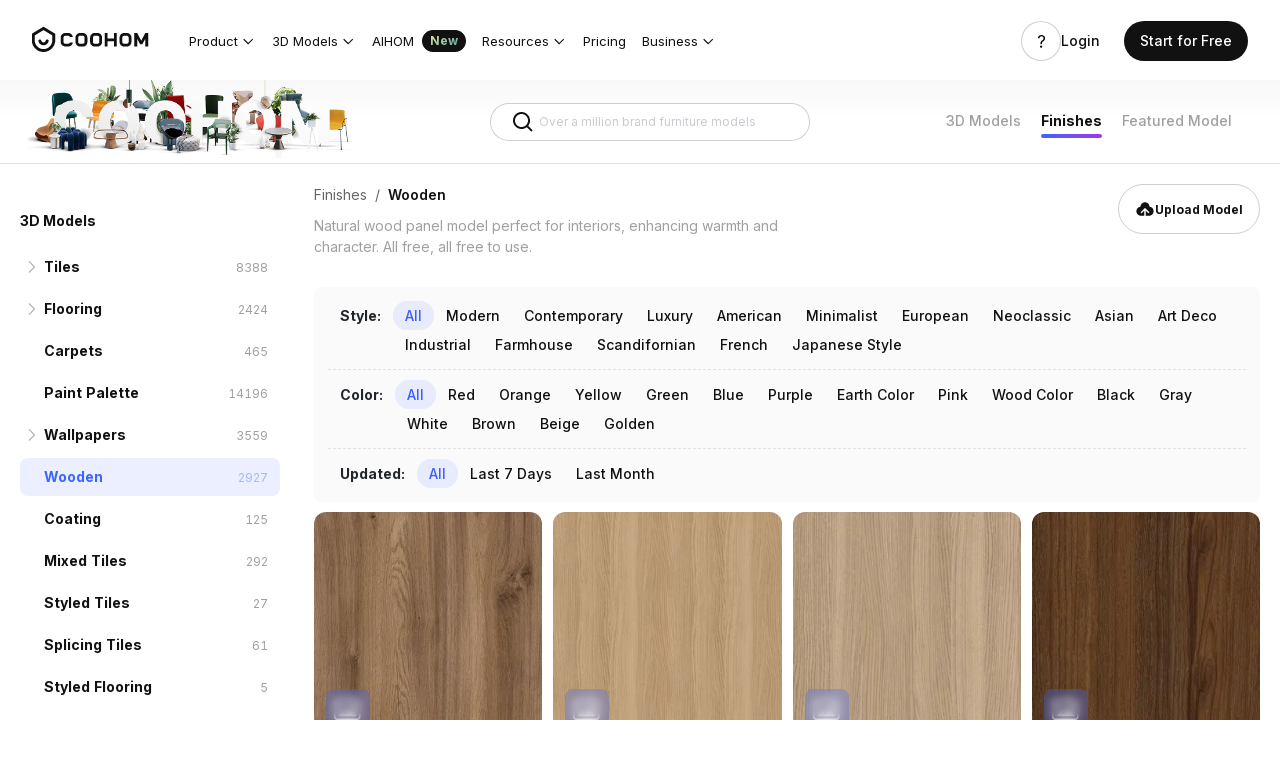

--- FILE ---
content_type: text/html; charset=utf-8
request_url: https://www.coohom.com/material-model/Contemporary--Wooden
body_size: 77201
content:
<!DOCTYPE html>
<html lang="en">
    <head>
        

<script>
    window.__g_cdnHost = '//qhstatic-us-s3.coohom.com/__p/static/-i18n-fe-site-market-model-library';
    window.__g_cdnHostL = '//qhstaticssl.kujiale.com';
</script>

<script>
    window.__g_prCmnCdnHost = '';
</script>


                <meta name="feBu" content="coohom-market-portal-material-model-library">
                <meta name="feVersion" content="1755518791065">
                <meta name="serviceWithStage" content="prod">
                
            <script> window.g_ktrackerOptions = window.g_ktrackerOptions || [{"name":"autoInit","value":true,"isBoolean":true,"desc":"是否自动开启"},{"name":"initException","value":true,"isBoolean":true,"desc":"是否开启错误监控"},{"name":"initPagePerformance","value":true,"isBoolean":true,"desc":"是否开启性能监控"},{"name":"initTraceCollector","value":false,"isBoolean":true,"desc":"是否开启行为监控（注意：会导致数据量激增，请根据业务需求进行谨慎调整或 @监控助手二代）"},{"name":"initBizEvent","value":true,"isBoolean":true,"desc":"是否开启业务埋点"},{"name":"getUnhandledrejection","value":true,"isBoolean":true,"desc":"是否收集页面 unhandledrejection 异常"},{"name":"getTryCatch","value":true,"isBoolean":true,"desc":"是否收集异步 API 异常，目前支持 setTimeout、setInterval、requestAnimationFrame、requestIdleCallback"},{"name":"getPagePerformance","value":true,"isBoolean":true,"desc":"是否获取页面性能数据"},{"name":"getResourcePerformance","value":true,"isBoolean":true,"desc":"是否获取静态资源性能数据"},{"name":"getAjaxPerformance","value":true,"isBoolean":true,"desc":"是否获取 Ajax 性能数据"},{"name":"getFetchPerformance","value":false,"isBoolean":true,"desc":"是否获取 Fetch 性能数据"},{"name":"maxStackDepth","value":10,"isBoolean":false,"desc":"高级配置，错误栈格式化解析最大解析深度"},{"name":"slowThreshold","value":16000,"isBoolean":false,"desc":"高级配置，慢会话耗时定义 (ms)"},{"name":"userWhiteList","value":"","isBoolean":false,"desc":"高级配置，用户采样白名单（仅obsId格式，且最多可设置5个）"},{"name":"visitSample","value":0.5,"isBoolean":false,"desc":"高级配置，页面访问采样 [0, 1]"},{"name":"longTaskSample","value":0.1,"isBoolean":false,"desc":"高级配置，长任务采样 [0, 1]"}] </script>
            <script src="//qhstatic-us-s3.coohom.com/mc/2.10.1/ktracker.min.js"></script>
            
<script src="//qhstatic-us-s3.coohom.com/text/javascript/1742890681722/kio.3.16.0.prod.js"></script>

<script>
    window.g_kio = {
    'selfDomain': 'coohom',
    'pageName': 'coohom-market-portal-material-model-library',
    'pageDescription': 'coohom-market-portal-material-model-library',
    'namespaceId': 'qkWL',
    'userId': '',
    'youke': '',
    'rootAccountId': ''
};
    window.__g_cdnHost_f3c9285b818ff13f4a4f96be512d0cfc = "//qhstatic-us-s3.coohom.com/__p/static/-i18n-fe-site-market-model-library";
</script>
            <link  rel="stylesheet" type="text/css" href="//qhstatic-us-s3.coohom.com/__p/static/-i18n-fe-site-market-model-library/pages/material-list-page/entry.454c8ec33761fa1bbb8e.css?pn=coohom-market-portal-material-model-library&ps=1574826" ps="1574826" crossorigin="anonymous">
<script type="pub-meta" pt="page" pn="coohom-market-portal-material-model-library" pv="defualttag" ps="1574826"></script><meta charset="utf-8" />
<meta http-equiv="x-dns-prefetch-control" content="off"/>
<link rel="preconnect" href="//qhstatic-us-s3.coohom.com/" crossorigin/>
<link rel="dns-prefetch" href="//qhstatic-us-s3.coohom.com/"/>
<link rel="preconnect" href="//qhstaticssl.coohom.com/" crossorigin/>
<link rel="dns-prefetch" href="//qhstaticssl.coohom.com/"/>
<link rel="preconnect" href="//qhrenderpicoss.coohom.com/" crossorigin/>
<link rel="dns-prefetch" href="//qhrenderpicoss.coohom.com/"/>
<link rel="preconnect" href="//qhmtl-cos.coohom.com/" crossorigin/>
<link rel="dns-prefetch" href="//qhmtl-cos.coohom.com/"/>
<link rel="preconnect" href="//qhyxpicoss.coohom.com/" crossorigin/>
<link rel="dns-prefetch" href="//qhyxpicoss.coohom.com/"/>
<link rel="preconnect" href="//qhcmsoss.coohom.com/" crossorigin/>
<link rel="dns-prefetch" href="//qhcmsoss.coohom.com/"/>
<link rel="preconnect" href="//qhrenderpic-cos.coohom.com/" crossorigin/>
<link rel="dns-prefetch" href="//qhrenderpic-cos.coohom.com/"/>
<meta name="viewport" content="width=device-width, initial-scale=1">
<meta property="qc:admins" content="2031037737665630511236375" />
<meta property="wb:webmaster" content="a9f04016e01c7a96" />
<meta name="baidu-site-verification" content="OrRQylgvFq" />
<meta name="renderer" content="webkit" />
<meta http-equiv="X-UA-Compatible" content="IE=Edge,chrome=1" />
<meta name="cluster" content="_">
<link rel="shortcut icon" href="https://qhstaticssl.coohom.com/image/vndmicrosofticon/1725242616737/favicon.ico" type="image/x-icon">
<link rel="preconnect" href="https://fonts.googleapis.com">
<link rel="preconnect" href="https://fonts.gstatic.com" crossorigin>
<link href="https://fonts.googleapis.com/css2?family=Inter:wght@100..900&display=swap" rel="stylesheet"><link rel="canonical" href="https://www.coohom.com/material-model/Contemporary--Wooden"><meta kjl-global="userid" content="null" /><script>window.ensw=window.ensw===undefined?(location.hostname === 'www.coohom.com'):window.ensw;if ('serviceWorker' in navigator && window.ensw) {
    navigator.serviceWorker.register('/__sw.js', { scope: '/' }).catch(function(error) {
        console.log('failed with ' + error);
    });
}
</script>
<script>
(function(){
    var isIfr = false;
    try {
        isIfr = window.parent !== window;
    } catch (e) {
        isIfr = true;
    }
    var logout = !isIfr && false;
    if (logout) {
        var xhr = new XMLHttpRequest();xhr.open('post', '/api/logout');xhr.timeout=3000;xhr.onload=xhr.onerror=xhr.ontimeout=function(e){console.log(e);location.reload()};xhr.send();
    }
})();
</script>

<script>
    function updateQueryStringParameter(query, key, value){
        let search = new URLSearchParams(query);
        if(!value){
            search.delete(key);
        } else {
            search.set(key, value);
        }
        return search.toString();
    }

    /*
    * @param locale: string 切换语言
    */
    function updateHl(lang) {
        const newQuery = updateQueryStringParameter(window.location.search, 'hl', lang);
        const pathname = window.location.pathname
        const url = newQuery ? `${pathname}?${newQuery}` : pathname
        history.replaceState({}, '', url);
    }
</script>
<script>
    // 临时方案，过滤掉白标用户
    const whiteHosts = ['pdl.paneldesignlab.com', 'design.goodmob.ro', 'decohub.aristo-india.com'];
    const currentHost = window.location.host;
    if (!whiteHosts.includes(currentHost) && (window.location.host.includes('b-') || window.location.host.includes('b.'))) {//处理B站路径逻辑
        const origin = window.location.origin.replace('b-', '').replace('b.', 'www.');
        window.location.href = origin + window.location.pathname + (window.location.hash?window.location.hash:'');
    }
    window.addEventListener("DOMContentLoaded", function () { //添加DOMContentLoaded事件
        const links = document.querySelectorAll('a');
        if (links && links.length > 0) {
            links.forEach(l => {
                l.setAttribute('kpm', 'off');
            });
        }
    }, false);
    const _coohomGetHlLangFromLocale = () => {
        const g_locale = 'en_US';
        if(g_locale === 'en_US') {
            return ''
        }
        const lang_options = [{"locale":"en_US","localeName":"English","localeEnName":"English (United States)"},{"locale":"ja_JP","localeName":"日本語","localeEnName":"Japanese (Japan)"},{"locale":"fr_FR","localeName":"Français","localeEnName":"French (France)"},{"locale":"de_DE","localeName":"Deutsch","localeEnName":"German (Germany)"},{"locale":"ko_KR","localeName":"한국어","localeEnName":"Korean (South Korea)"},{"locale":"vi","localeName":"Tiếng Việt","localeEnName":"Vietnamese"},{"locale":"es_ES","localeName":"Español","localeEnName":"Spanish (Spain)"},{"locale":"it_IT","localeName":"italiano","localeEnName":"Italian (Italy)"},{"locale":"ru_RU","localeName":"Русский","localeEnName":"Russian (Russia)"},{"locale":"th_TH","localeName":"ภาษาไทย","localeEnName":"Thai (Thailand)"},{"locale":"id_ID","localeName":"Bahasa Indonesia","localeEnName":"Indonesian (Indonesia)"},{"locale":"pl_PL","localeName":"Polski","localeEnName":"Polish (Poland)"},{"locale":"ms_MY","localeName":"Malay","localeEnName":"Malay (Malaysia)"},{"locale":"tr_TR","localeName":"Türkçe","localeEnName":"Turkish (Turkey)"},{"locale":"zh_CN","localeName":"中文（简体）","localeEnName":"Chinese (China)"},{"locale":"zh_TW","localeName":"中文（繁體）","localeEnName":"Chinese (Taiwan)"},{"locale":"en_IN","localeName":"English (India)","localeEnName":"English (India)"}]
        const attr_lang = lang_options.map(lang => lang.locale.split('_')[0])
        const common_lang = 'en';
        const langs = attr_lang.filter(attr => attr == common_lang);
        // 判断切换语言中，是否有Locale的前两个字符是否重复的, 有则使用全拼
        return langs.length > 1 ? g_locale : common_lang;
    }
    const hl = '';
    const g_locale = 'en_US';
    window.coohom_subSiteConfig = null;
    // 主站且无hl参数时，才添加hl参数
    if((!hl || g_locale === 'en_US') && !window.coohom_subSiteConfig && window.autoUpdateHlDisabled !== true) {
        updateHl(_coohomGetHlLangFromLocale());
    }
    // 存储UTM信息
    const urlParams = {};
    window.location.search.slice(1).split('&').forEach(function(param) {
        const keyValue = param.split('=');
        const key = decodeURIComponent(keyValue[0]);
        const value = decodeURIComponent(keyValue[1] || '');
        urlParams[key] = value;
    });
    const utmInfo = {
        source: urlParams['utm_source'],
        medium: urlParams['utm_medium'],
        campaign: urlParams['utm_campaign'],
        term: urlParams['utm_term'],
        content: urlParams['utm_content']
    };
    try{
        const utmInfoStr = JSON.stringify(utmInfo);
        utmInfoStr!=='{}'&&sessionStorage.setItem('utm_info', utmInfoStr);
    }catch(error){
        console.error(error);
    } 
</script>
<!-- Google Tag Manager -->
<script>
    window.dataLayer = window.dataLayer || [];
    window.dataLayer.push({'gtm.start': new Date().getTime(), event: 'gtm.js'});
    window.dataLayer.push(['js', new Date()]);
    window.addEventListener('load', function () {
        function appendScript(src) {
            var script = document.createElement('script');
            script.src = src;
            document.body.append(script);
        }
        appendScript("https://www.googletagmanager.com/gtm.js?id=GTM-K936WG5")
    });
</script>
<!-- End Google Tag Manager --><script>
    window.isProd = true;
    window.g_stage = 'prod';
    window.g_pubBucket = {"c_home_seo_experiment":{"id":3016,"experimentKey":"c_home_seo_experiment","optimized":false,"version":"ORIGINAL","name":"主站首页SEO分桶实验"},"emailFirstRegisterExperiment":{"id":3539,"experimentKey":"emailFirstRegisterExperiment","optimized":false,"version":"ORIGINAL","name":"登录注册优先引导邮箱注册实验"},"modelRegisterForFreeMembership":{"id":3689,"experimentKey":"modelRegisterForFreeMembership","optimized":false,"version":"ORIGINAL","name":"模型注册转化提升专项- 注册后送3天免费会员"},"signup_login_v1_test":{"id":2680,"experimentKey":"signup_login_v1_test","optimized":false,"version":"ORIGINAL","name":"SEO注册优化实验V1.0"}};
    window.g_cdnDomain = '//qhstatic-us-s3.coohom.com';
    window.g_selfDomain = 'coohom';
    window.g_userType = {};
    window.g_userInfo = {};
    window.currentUser = {"userType":null,"userVersion":null,"rootAccountId":""};
    window.g_locale = 'en_US';
    window.g_lang = 'en';
    window.g_hlLocaleMap = {"zh-CN":"zh_CN","zh-TW":"zh_TW","en":"en_US","ja":"ja_JP","fr":"fr_FR","de":"de_DE","ko":"ko_KR","vi":"vi","es":"es_ES","it":"it_IT","ru":"ru_RU","th":"th_TH","pt":"pt_PT","ms":"ms_MY","tr":"tr_TR","zh_CN":"zh-CN","zh_TW":"zh-TW","en_US":"en","ja_JP":"ja","fr_FR":"fr","de_DE":"de","ko_KR":"ko","es_ES":"es","it_IT":"it","ru_RU":"ru","th_TH":"th","pt_PT":"pt","id_ID":"id","ms_MY":"ms","tr_TR":"tr","id":"id_ID","ar_EG":"ar","ar":"ar_EG","pl_PL":"pl_PL"};
    window.g_inApp = false;
    window.g_mobile = false;
    window.g_mobileType = '';
    window.g_inClient = false;
    window.g_pubInfo = {
        appName: 'coohom-market-portal-material-model-library'
    };
    if (window.g_kio) {
        window.g_kio.qhSubLocale = '';
    }
    window.g_siteCode = null;
    window.g_siteLocale = null;
    window.g_siteip = "3.142.143.71";
    window.g_siteCountryCode = sessionStorage.getItem('countryInfo');
</script>

            

            
            <title>Wood Panel 3D Model Natural Finish for Interiors</title>
        <meta name="description" content="Wood Panel 3D model natural finish ideal for adding warmth and character to interiors. All free, all free to use."/>
        <meta name="keywords" content="3D material models"/>
        <link rel="preload" href="//qhstatic-us-s3.coohom.com/image/png/1720079493018/model-1920-min.png" as="image"/>
            
        
        
    <script type="application/ld+json">
    
    {
        "@context": "https://schema.org",
        "@type": "CollectionPage",
        "name": "\n            The best Contemporary Wooden models p 1, Contemporary Wooden material model downloading,free downloading of Contemporary Wooden material model-Coohom model channel - Page 1\n        ",
        "description": 
            "ultra high-res material Contemporary Wooden models ,Ready to use without downloading, Our Contemporary Wooden models including the most popular material models, expanding your Contemporary Wooden furniture model collection today, the popular Contemporary Wooden material models in Coohom model channel"
        ,
        "isPartOf": {
            "@type": "WebSite",
            "name": "Coohom",
            "url": "https://www.coohom.com"
        },
        "mainEntity": {
            "@type": "ItemList",
            "itemListElement": [
                
                
    
    {
        "@type": "ListItem",
        "position": "1",
        "item": {
            "@type": "CreativeWork",
            "name": 
        "Wood veneer panel"
    ,
            "description": 
        "Wood veneer panel"
    ,
            "url": "wood-veneer-panel-mdtl~3FO3KS5SX502",
            "image": {
                "@type": "ImageObject",
                "url": "https://qhrenderpicoss.coohom.com/r/2025/10/29/L3D446S387B19ENDOQPBBRQUWLULWLUFX7B2KKY8_1000x1000.png",
                "contentUrl": "https://qhrenderpicoss.coohom.com/r/2025/10/29/L3D446S387B19ENDOQPBBRQUWLULWLUFX7B2KKY8_1000x1000.png"
            }
        }
    }
, 
                
                
    
    {
        "@type": "ListItem",
        "position": "2",
        "item": {
            "@type": "CreativeWork",
            "name": 
        "Wood veneer panel"
    ,
            "description": 
        "Wood veneer panel"
    ,
            "url": "wood-veneer-panel-mdtl~3FO3KQK05VWT",
            "image": {
                "@type": "ImageObject",
                "url": "https://qhrenderpicoss.coohom.com/r/2025/10/27/L3D446S387B19ENDOXQLN2YUWLULWLUFX7K5QYY8_1000x1000.png",
                "contentUrl": "https://qhrenderpicoss.coohom.com/r/2025/10/27/L3D446S387B19ENDOXQLN2YUWLULWLUFX7K5QYY8_1000x1000.png"
            }
        }
    }
, 
                
                
    
    {
        "@type": "ListItem",
        "position": "3",
        "item": {
            "@type": "CreativeWork",
            "name": 
        "Wood veneer panel"
    ,
            "description": 
        "Wood veneer panel"
    ,
            "url": "wood-veneer-panel-mdtl~3FO3KIUE8ELY",
            "image": {
                "@type": "ImageObject",
                "url": "https://qhcmsoss.coohom.com/texture/2025/11/01/aQTlvwqaUPsAAQAAAAQ.png",
                "contentUrl": "https://qhcmsoss.coohom.com/texture/2025/11/01/aQTlvwqaUPsAAQAAAAQ.png"
            }
        }
    }
, 
                
                
    
    {
        "@type": "ListItem",
        "position": "4",
        "item": {
            "@type": "CreativeWork",
            "name": 
        "Gold wire nanmu A8020"
    ,
            "description": 
        "Gold wire nanmu A8020"
    ,
            "url": "realistic-wooden-floor-3d-model-mdtl~3FO4KFPX422P",
            "image": {
                "@type": "ImageObject",
                "url": "http://qhyxpic.oss.kujiale.com/ttex/LD2GFQYKVBWPKMKKAAAAACI8.jpg",
                "contentUrl": "http://qhyxpic.oss.kujiale.com/ttex/LD2GFQYKVBWPKMKKAAAAACI8.jpg"
            }
        }
    }
, 
                
                
    
    {
        "@type": "ListItem",
        "position": "5",
        "item": {
            "@type": "CreativeWork",
            "name": 
        "EISYA -MS0109 Deep teak - Wood veneer - Direct Float"
    ,
            "description": 
        "EISYA -MS0109 Deep teak - Wood veneer - Direct Float"
    ,
            "url": "deep-teak-wood-veneer-3d-model-for-unique-interiors-mdtl~3FO4DQSIVCSO",
            "image": {
                "@type": "ImageObject",
                "url": "https://qhrenderpic-cos.coohom.com/r/2021/12/21/L3D446S196ENDPTPDZSVSGFV5KLUF3P3WC888_1000x1000.png",
                "contentUrl": "https://qhrenderpic-cos.coohom.com/r/2021/12/21/L3D446S196ENDPTPDZSVSGFV5KLUF3P3WC888_1000x1000.png"
            }
        }
    }
, 
                
                
    
    {
        "@type": "ListItem",
        "position": "6",
        "item": {
            "@type": "CreativeWork",
            "name": 
        "Boda fire Board BDMY 430139 AJ"
    ,
            "description": 
        "Boda fire Board BDMY 430139 AJ"
    ,
            "url": "wood-panel-door-3d-model-mdtl~3FO4K1TG88CC",
            "image": {
                "@type": "ImageObject",
                "url": "https://qhyxpicoss.coohom.com/rawt/2016/07/13/V4YdzQoBBs9yUAAAAAg.jpg",
                "contentUrl": "https://qhyxpicoss.coohom.com/rawt/2016/07/13/V4YdzQoBBs9yUAAAAAg.jpg"
            }
        }
    }
, 
                
                
    
    {
        "@type": "ListItem",
        "position": "7",
        "item": {
            "@type": "CreativeWork",
            "name": 
        "Light-Colored Oak Wood Grain 1400*2000"
    ,
            "description": 
        "Light-Colored Oak Wood Grain 1400*2000"
    ,
            "url": "light-colored-oak-wood-grain-panel-3d-model-for-warm-interiors-mdtl~3FO3VBAHV1VB",
            "image": {
                "@type": "ImageObject",
                "url": "https://qhcmsoss.coohom.com/texture/2024/10/19/ZxNENwqaaFIAAQAAAAE.png",
                "contentUrl": "https://qhcmsoss.coohom.com/texture/2024/10/19/ZxNENwqaaFIAAQAAAAE.png"
            }
        }
    }
, 
                
                
    
    {
        "@type": "ListItem",
        "position": "8",
        "item": {
            "@type": "CreativeWork",
            "name": 
        "Preservative wood -011"
    ,
            "description": 
        "Preservative wood -011"
    ,
            "url": "preservative-wood-wall-panel-3d-model-mdtl~3FO3WI03MMG0",
            "image": {
                "@type": "ImageObject",
                "url": "https://qhrenderpicoss.coohom.com/r/2023/10/30/L3D446S196B19ENDPAQIVDQUWI23ELUF3P3X2888_1000x1000.png",
                "contentUrl": "https://qhrenderpicoss.coohom.com/r/2023/10/30/L3D446S196B19ENDPAQIVDQUWI23ELUF3P3X2888_1000x1000.png"
            }
        }
    }
, 
                
                
    
    {
        "@type": "ListItem",
        "position": "9",
        "item": {
            "@type": "CreativeWork",
            "name": 
        "10017Y03-Jason Walnut-Nice Shadow"
    ,
            "description": 
        "10017Y03-Jason Walnut-Nice Shadow"
    ,
            "url": "brown-jason-walnut-wood-veneer-3d-model-for-elegant-interiors-mdtl~3FO4IAD6LXMT",
            "image": {
                "@type": "ImageObject",
                "url": "https://qhrenderpicoss.coohom.com/r/2026/01/22/L3D446S387B19ENDORXBAMQUWIKJWLUFX755BLY8_1000x1000.png",
                "contentUrl": "https://qhrenderpicoss.coohom.com/r/2026/01/22/L3D446S387B19ENDORXBAMQUWIKJWLUFX755BLY8_1000x1000.png"
            }
        }
    }
, 
                
                
    
    {
        "@type": "ListItem",
        "position": "10",
        "item": {
            "@type": "CreativeWork",
            "name": 
        "Iron knife class _ Wire drawing _ Wood map ID_1110161779"
    ,
            "description": 
        "Iron knife class _ Wire drawing _ Wood map ID_1110161779"
    ,
            "url": "wood-map-panel-3d-model-in-beige-mdtl~3FO3SURCPB08",
            "image": {
                "@type": "ImageObject",
                "url": "https://qhcmsoss.coohom.com/texture/2024/05/23/Zk69ugqaoyEAAQAAAAM.png",
                "contentUrl": "https://qhcmsoss.coohom.com/texture/2024/05/23/Zk69ugqaoyEAAQAAAAM.png"
            }
        }
    }
, 
                
                
    
    {
        "@type": "ListItem",
        "position": "11",
        "item": {
            "@type": "CreativeWork",
            "name": 
        "Wood Texture"
    ,
            "description": 
        "Wood Texture"
    ,
            "url": "wood-texture-mdtl~3FO3L6FKUS6N",
            "image": {
                "@type": "ImageObject",
                "url": "https://qhcmsoss.coohom.com/texture/2025/10/06/aOO0NAqaSacAAQAAAAY.png",
                "contentUrl": "https://qhcmsoss.coohom.com/texture/2025/10/06/aOO0NAqaSacAAQAAAAY.png"
            }
        }
    }
, 
                
                
    
    {
        "@type": "ListItem",
        "position": "12",
        "item": {
            "@type": "CreativeWork",
            "name": 
        "Wood veneer panel"
    ,
            "description": 
        "Wood veneer panel"
    ,
            "url": "wood-veneer-panel-mdtl~3FO3PUEG6IMS",
            "image": {
                "@type": "ImageObject",
                "url": "https://qhcmsoss.coohom.com/texture/2025/08/07/aJQhYgqaSacAAQAAABE.png",
                "contentUrl": "https://qhcmsoss.coohom.com/texture/2025/08/07/aJQhYgqaSacAAQAAABE.png"
            }
        }
    }
, 
                
                
    
    {
        "@type": "ListItem",
        "position": "13",
        "item": {
            "@type": "CreativeWork",
            "name": 
        "Wood veneer panel"
    ,
            "description": 
        "Wood veneer panel"
    ,
            "url": "wood-veneer-panel-mdtl~3FO3KKYS28JK",
            "image": {
                "@type": "ImageObject",
                "url": "https://qhrenderpicoss.coohom.com/r/2025/11/03/L3D446S387B19ENDOQMAXYAUWIQ2KLUFX6XMYUY8_1000x1000.png",
                "contentUrl": "https://qhrenderpicoss.coohom.com/r/2025/11/03/L3D446S387B19ENDOQMAXYAUWIQ2KLUFX6XMYUY8_1000x1000.png"
            }
        }
    }
, 
                
                
    
    {
        "@type": "ListItem",
        "position": "14",
        "item": {
            "@type": "CreativeWork",
            "name": 
        "White Raster Planks"
    ,
            "description": 
        "White Raster Planks"
    ,
            "url": "beachside-planks-3d-model-mdtl~3FO4KEADSWVM",
            "image": {
                "@type": "ImageObject",
                "url": "http://qhyxpic.oss.kujiale.com/ttex/LB2D22QKVCWYKSOUAAAAAAQ8.jpg",
                "contentUrl": "http://qhyxpic.oss.kujiale.com/ttex/LB2D22QKVCWYKSOUAAAAAAQ8.jpg"
            }
        }
    }
, 
                
                
    
    {
        "@type": "ListItem",
        "position": "15",
        "item": {
            "@type": "CreativeWork",
            "name": 
        "EISYA -MS9066 Garden Oak - Wood veneer - stone tiger pattern"
    ,
            "description": 
        "EISYA -MS9066 Garden Oak - Wood veneer - stone tiger pattern"
    ,
            "url": "eisya-garden-oak-wood-veneer-3d-model-in-brown-mdtl~3FO4DQULMSF9",
            "image": {
                "@type": "ImageObject",
                "url": "https://qhrenderpic-cos.coohom.com/r/2021/12/21/L3D446S196ENDPTPD2SVSGG7TALUF3P3WW888_1000x1000.png",
                "contentUrl": "https://qhrenderpic-cos.coohom.com/r/2021/12/21/L3D446S196ENDPTPD2SVSGG7TALUF3P3WW888_1000x1000.png"
            }
        }
    }
, 
                
                
    
    {
        "@type": "ListItem",
        "position": "16",
        "item": {
            "@type": "CreativeWork",
            "name": 
        "Preservative wood -060"
    ,
            "description": 
        "Preservative wood -060"
    ,
            "url": "preservative-wood-panel-3d-model-in-wood-color-mdtl~3FO40SFCJL8X",
            "image": {
                "@type": "ImageObject",
                "url": "https://qhrenderpicoss.coohom.com/r/2023/11/22/L3D446S196B19ENDPBBJ3EQUWI2POLUF3P3W4888_1000x1000.png",
                "contentUrl": "https://qhrenderpicoss.coohom.com/r/2023/11/22/L3D446S196B19ENDPBBJ3EQUWI2POLUF3P3W4888_1000x1000.png"
            }
        }
    }
, 
                
                
    
    {
        "@type": "ListItem",
        "position": "17",
        "item": {
            "@type": "CreativeWork",
            "name": 
        "Walnut wood grain 700*1200"
    ,
            "description": 
        "Walnut wood grain 700*1200"
    ,
            "url": "walnut-wood-grain-panel-3d-model-in-beige-mdtl~3FO3UKDD7OKQ",
            "image": {
                "@type": "ImageObject",
                "url": "https://qhcmsoss.coohom.com/texture/2024/10/20/ZxUc8QqahMkAAQAAAAE.png",
                "contentUrl": "https://qhcmsoss.coohom.com/texture/2024/10/20/ZxUc8QqahMkAAQAAAAE.png"
            }
        }
    }
, 
                
                
    
    {
        "@type": "ListItem",
        "position": "18",
        "item": {
            "@type": "CreativeWork",
            "name": 
        "Design 14539 - Brazilian Vertical Walnut - Merino Laminates"
    ,
            "description": 
        "Design 14539 - Brazilian Vertical Walnut - Merino Laminates"
    ,
            "url": "design-brazilian-vertical-walnut-merino-laminates-mdtl~3FO3JW8QB7E8",
            "image": {
                "@type": "ImageObject",
                "url": "https://qhcmsoss.coohom.com/texture/2025/11/10/aRHbsQqaVhQAAQAAAA0.png",
                "contentUrl": "https://qhcmsoss.coohom.com/texture/2025/11/10/aRHbsQqaVhQAAQAAAA0.png"
            }
        }
    }
, 
                
                
    
    {
        "@type": "ListItem",
        "position": "19",
        "item": {
            "@type": "CreativeWork",
            "name": 
        "Heng Jie IKEA-M-090"
    ,
            "description": 
        "Heng Jie IKEA-M-090"
    ,
            "url": "low-poly-forest-tree-trunk-3d-model-mdtl~3FO4KEGT02KN",
            "image": {
                "@type": "ImageObject",
                "url": "https://qhyxpicoss.coohom.com/rawt/2017/03/01/WLYt4QoBBs8ISAAAAAM.jpg",
                "contentUrl": "https://qhyxpicoss.coohom.com/rawt/2017/03/01/WLYt4QoBBs8ISAAAAAM.jpg"
            }
        }
    }
, 
                
                
    
    {
        "@type": "ListItem",
        "position": "20",
        "item": {
            "@type": "CreativeWork",
            "name": 
        "Door Panel William Gray Oak PWMA0210"
    ,
            "description": 
        "Door Panel William Gray Oak PWMA0210"
    ,
            "url": "door-panel-william-gray-oak-3d-model-in-gray-mdtl~3FO41M8N0GWS",
            "image": {
                "@type": "ImageObject",
                "url": "https://qhrenderpicoss.coohom.com/r/2023/03/15/L3D446S196B19ENDPEHLQHAUWIE4WLUF3P3XA888_1000x1000.png",
                "contentUrl": "https://qhrenderpicoss.coohom.com/r/2023/03/15/L3D446S196B19ENDPEHLQHAUWIE4WLUF3P3XA888_1000x1000.png"
            }
        }
    }

                
            ]
        }
    }
    </script>

        
        
            <style data-styled="true" data-styled-version="5.3.8">.gmCgie{outline:0;margin:0;font-family:inherit;text-transform:none;overflow:visible;box-sizing:border-box;position:relative;display:-webkit-inline-box;display:-webkit-inline-flex;display:-ms-inline-flexbox;display:inline-flex;-webkit-align-items:center;-webkit-box-align:center;-ms-flex-align:center;align-items:center;-webkit-box-pack:center;-webkit-justify-content:center;-ms-flex-pack:center;justify-content:center;vertical-align:middle;}/*!sc*/
data-styled.g3[id="StyledButton-khjCdt"]{content:"gmCgie,"}/*!sc*/
.jOjeJj{background:transparent;border:none;padding:0;color:#92989F;font-weight:400;font-size:14px;cursor:pointer;}/*!sc*/
.jOjeJj:hover{color:#338BFF;}/*!sc*/
.jOjeJj:active{color:#0C6CEB;}/*!sc*/
.StyledInlineButton-ifVnfs + .StyledInlineButton-ifVnfs{margin-left:8px;}/*!sc*/
.hTdLiV{background:transparent;border:none;padding:0;color:#313438;font-weight:400;font-size:14px;cursor:default;}/*!sc*/
.StyledInlineButton-ifVnfs + .StyledInlineButton-ifVnfs{margin-left:8px;}/*!sc*/
.jugbxT{background:transparent;border:none;padding:0;color:#1A7AF8;font-weight:500;font-size:14px;cursor:pointer;}/*!sc*/
.jugbxT:hover{color:#338BFF;}/*!sc*/
.jugbxT:active{color:#0C6CEB;}/*!sc*/
.StyledInlineButton-ifVnfs + .StyledInlineButton-ifVnfs{margin-left:8px;}/*!sc*/
.ggRZQM{background:transparent;border:none;padding:0;color:#313438;font-weight:400;font-size:14px;cursor:pointer;}/*!sc*/
.ggRZQM:hover{color:#338BFF;}/*!sc*/
.ggRZQM:active{color:#0C6CEB;}/*!sc*/
.StyledInlineButton-ifVnfs + .StyledInlineButton-ifVnfs{margin-left:8px;}/*!sc*/
.dyNDem{background:transparent;border:none;padding:0;color:#AEB2B7;font-weight:500;font-size:14px;cursor:pointer;}/*!sc*/
.dyNDem:hover{color:#92989F;}/*!sc*/
.dyNDem:active{color:#787E87;}/*!sc*/
.StyledInlineButton-ifVnfs + .StyledInlineButton-ifVnfs{margin-left:8px;}/*!sc*/
data-styled.g6[id="StyledInlineButton-ifVnfs"]{content:"jOjeJj,hTdLiV,jugbxT,ggRZQM,dyNDem,"}/*!sc*/
.juqzQY{height:0px;overflow:hidden;}/*!sc*/
.juqzQY > div{display:-webkit-box;display:-webkit-flex;display:-ms-flexbox;display:flex;}/*!sc*/
.juqzQY > div > div{width:100%;}/*!sc*/
data-styled.g12[id="StyledCollapse-FPbGI"]{content:"juqzQY,"}/*!sc*/
.lhESIg{display:-webkit-box;display:-webkit-flex;display:-ms-flexbox;display:flex;-webkit-flex-wrap:nowrap;-ms-flex-wrap:nowrap;flex-wrap:nowrap;white-space:nowrap;-webkit-align-items:center;-webkit-box-align:center;-ms-flex-align:center;align-items:center;-webkit-flex:1;-ms-flex:1;flex:1;overflow:hidden;z-index:1;}/*!sc*/
data-styled.g40[id="TabsContainer-jJacnf"]{content:"lhESIg,"}/*!sc*/
.iBeFpx{position:absolute;width:100%;height:1px;background:#EDEEF0;bottom:0;left:0;z-index:2;}/*!sc*/
.iBeFpx::before{content:'';display:block;position:absolute;background:#1A7AF8;height:2px;width:0px;left:0px;bottom:0;}/*!sc*/
data-styled.g41[id="LineIndicator-ftxBKf"]{content:"iBeFpx,"}/*!sc*/
.idJxv{box-sizing:border-box;position:relative;margin-right:32px;}/*!sc*/
.idJxv .InnerButton-hGrItf{min-height:32px;padding:0 0 2px 0;}/*!sc*/
data-styled.g53[id="Tab-lkMbov"]{content:"idJxv,"}/*!sc*/
.kYeFiV{position:relative;display:-webkit-box;display:-webkit-flex;display:-ms-flexbox;display:flex;-webkit-align-items:center;-webkit-box-align:center;-ms-flex-align:center;align-items:center;}/*!sc*/
.kYeFiV .ExtraContentWrapper-KYzDw{padding:0 0 2px 0;}/*!sc*/
data-styled.g54[id="TabsWithNoTheme-eAqElG"]{content:"kYeFiV,"}/*!sc*/
.eIPvdB{width:240px;height:32px;padding:0 12px;display:-webkit-inline-box;display:-webkit-inline-flex;display:-ms-inline-flexbox;display:inline-flex;position:relative;box-sizing:border-box;-webkit-align-items:center;-webkit-box-align:center;-ms-flex-align:center;align-items:center;font-size:12px;line-height:16px;border-radius:2px;border:1px solid #DADDE0;-webkit-transition:border 150ms cubic-bezier(0.4,0,0.2,1),width 150ms cubic-bezier(0.4,0,0.2,1);transition:border 150ms cubic-bezier(0.4,0,0.2,1),width 150ms cubic-bezier(0.4,0,0.2,1);vertical-align:middle;background-color:#FFFFFF;}/*!sc*/
.eIPvdB:hover{border-color:#D2D6DA;}/*!sc*/
data-styled.g62[id="StyledInputWrapper-hKRjIe"]{content:"eIPvdB,"}/*!sc*/
.gumkWa{display:inline-block;outline:none;border:0;padding:0;margin:0;-webkit-flex:1;-ms-flex:1;flex:1;min-width:0;background:none;font-size:12px;line-height:16px;caret-color:#1A7AF8;color:#313438;}/*!sc*/
.gumkWa::selection{background:rgba(26,122,248,0.16);}/*!sc*/
.gumkWa::-webkit-input-placeholder{color:#C8CBD0;}/*!sc*/
.gumkWa::-moz-placeholder{color:#C8CBD0;}/*!sc*/
.gumkWa:-ms-input-placeholder{color:#C8CBD0;}/*!sc*/
.gumkWa::placeholder{color:#C8CBD0;}/*!sc*/
data-styled.g64[id="StyledInput-gMaOGp"]{content:"gumkWa,"}/*!sc*/
.QLLjO{margin-right:4px;line-height:0;color:#313438;-webkit-flex-shrink:0;-ms-flex-negative:0;flex-shrink:0;outline:none;cursor:default;-webkit-user-select:none;-moz-user-select:none;-ms-user-select:none;user-select:none;display:-webkit-box;display:-webkit-flex;display:-ms-flexbox;display:flex;height:100%;-webkit-align-items:center;-webkit-box-align:center;-ms-flex-align:center;align-items:center;color:#C8CBD0;cursor:pointer;}/*!sc*/
.QLLjO:hover{color:#AEB2B7;}/*!sc*/
.QLLjO:active{color:#92989F;}/*!sc*/
data-styled.g66[id="StyledNodeWrapper-hUmFvw"]{content:"QLLjO,"}/*!sc*/
.bTorN{display:-webkit-box;display:-webkit-flex;display:-ms-flexbox;display:flex;-webkit-box-pack:start;-webkit-justify-content:flex-start;-ms-flex-pack:start;justify-content:flex-start;-webkit-align-items:center;-webkit-box-align:center;-ms-flex-align:center;align-items:center;}/*!sc*/
data-styled.g94[id="StyledTreeNodeContent-dmroAU"]{content:"bTorN,"}/*!sc*/
.JJSCz{margin:0;padding:0;list-style:none;}/*!sc*/
data-styled.g96[id="StyledChildTree-kUrcxP"]{content:"JJSCz,"}/*!sc*/
.jQdllt{display:-webkit-inline-box;display:-webkit-inline-flex;display:-ms-inline-flexbox;display:inline-flex;width:100%;}/*!sc*/
data-styled.g99[id="StyledTreeNodeSelectorWrapper-hFIKob"]{content:"jQdllt,"}/*!sc*/
.cQhexy{margin:0;padding:0;list-style:none;position:relative;display:-webkit-box;display:-webkit-flex;display:-ms-flexbox;display:flex;-webkit-flex-direction:column;-ms-flex-direction:column;flex-direction:column;}/*!sc*/
.cQhexy > .StyledTreeNodeContent-dmroAU{margin:2px 0;height:32px;line-height:16px;padding-left:12px;padding-right:16px;cursor:pointer;z-index:1;-webkit-transition:background-color 150ms cubic-bezier(0.4,0,0.2,1),color 150ms cubic-bezier(0.4,0,0.2,1);transition:background-color 150ms cubic-bezier(0.4,0,0.2,1),color 150ms cubic-bezier(0.4,0,0.2,1);color:#60656C;background-color:#FFFFFF;font-weight:400;color:#313438;}/*!sc*/
.cQhexy > .StyledTreeNodeContent-dmroAU:hover{color:#60656C;background-color:rgba(146,152,159,0.08);}/*!sc*/
.cQhexy > .StyledTreeNodeContent-dmroAU:active{color:#1A7AF8;background-color:rgba(26,122,248,0.08);}/*!sc*/
.cQhexy > .StyledTreeNodeContent-dmroAU:hover .StyledExpandHotZoneLine-erYyyC{background:transparent;}/*!sc*/
.cQhexy .StyledTreeIconWrapper-eMmBIV{font-size:14px;margin-right:4px;}/*!sc*/
.cQhexy .StyledCheckboxSpan-hOAARk{top:0;}/*!sc*/
.cQhexy .StyledCheckboxLabel-cKhzhq{margin-right:8px;}/*!sc*/
.cQhexy .StyleExpandHotZone-hLAWbI{position:relative;display:-webkit-inline-box;display:-webkit-inline-flex;display:-ms-inline-flexbox;display:inline-flex;-webkit-box-pack:center;-webkit-justify-content:center;-ms-flex-pack:center;justify-content:center;-webkit-align-items:center;-webkit-box-align:center;-ms-flex-align:center;align-items:center;-webkit-flex-shrink:0;-ms-flex-negative:0;flex-shrink:0;line-height:32px;width:16px;height:32px;margin:0 4px;cursor:pointer;}/*!sc*/
.cQhexy .StyledTitle-lbnjmA{font-size:12px;line-height:16px;color:inherit;white-space:nowrap;}/*!sc*/
.cQhexy > .StyledChildTree-kUrcxP{padding-left:32px;}/*!sc*/
.coizvZ{margin:0;padding:0;list-style:none;position:relative;display:-webkit-box;display:-webkit-flex;display:-ms-flexbox;display:flex;-webkit-flex-direction:column;-ms-flex-direction:column;flex-direction:column;}/*!sc*/
.coizvZ > .StyledTreeNodeContent-dmroAU{margin:2px 0;height:32px;line-height:16px;padding-left:0px;padding-right:16px;cursor:pointer;z-index:1;-webkit-transition:background-color 150ms cubic-bezier(0.4,0,0.2,1),color 150ms cubic-bezier(0.4,0,0.2,1);transition:background-color 150ms cubic-bezier(0.4,0,0.2,1),color 150ms cubic-bezier(0.4,0,0.2,1);color:#60656C;background-color:#FFFFFF;font-weight:400;margin-left:0;}/*!sc*/
.coizvZ > .StyledTreeNodeContent-dmroAU:hover{color:#60656C;background-color:rgba(146,152,159,0.08);}/*!sc*/
.coizvZ > .StyledTreeNodeContent-dmroAU:active{color:#1A7AF8;background-color:rgba(26,122,248,0.08);}/*!sc*/
.coizvZ > .StyledTreeNodeContent-dmroAU:hover .StyledExpandHotZoneLine-erYyyC{background:transparent;}/*!sc*/
.coizvZ .StyledTreeIconWrapper-eMmBIV{font-size:14px;margin-right:4px;}/*!sc*/
.coizvZ .StyledCheckboxSpan-hOAARk{top:0;}/*!sc*/
.coizvZ .StyledCheckboxLabel-cKhzhq{margin-right:8px;}/*!sc*/
.coizvZ .StyleExpandHotZone-hLAWbI{position:relative;display:-webkit-inline-box;display:-webkit-inline-flex;display:-ms-inline-flexbox;display:inline-flex;-webkit-box-pack:center;-webkit-justify-content:center;-ms-flex-pack:center;justify-content:center;-webkit-align-items:center;-webkit-box-align:center;-ms-flex-align:center;align-items:center;-webkit-flex-shrink:0;-ms-flex-negative:0;flex-shrink:0;line-height:32px;width:16px;height:32px;margin:0 4px;cursor:pointer;}/*!sc*/
.coizvZ .StyledTitle-lbnjmA{font-size:12px;line-height:16px;color:inherit;white-space:nowrap;}/*!sc*/
.coizvZ > .StyledChildTree-kUrcxP{padding-left:20px;}/*!sc*/
.ilqzFk{margin:0;padding:0;list-style:none;position:relative;display:-webkit-box;display:-webkit-flex;display:-ms-flexbox;display:flex;-webkit-flex-direction:column;-ms-flex-direction:column;flex-direction:column;}/*!sc*/
.ilqzFk > .StyledTreeNodeContent-dmroAU{margin:2px 0;height:32px;line-height:16px;padding-left:12px;padding-right:16px;cursor:pointer;z-index:1;-webkit-transition:background-color 150ms cubic-bezier(0.4,0,0.2,1),color 150ms cubic-bezier(0.4,0,0.2,1);transition:background-color 150ms cubic-bezier(0.4,0,0.2,1),color 150ms cubic-bezier(0.4,0,0.2,1);color:#60656C;background-color:#FFFFFF;font-weight:400;color:#313438;color:#1A7AF8;background-color:rgba(26,122,248,0.08);font-weight:500;}/*!sc*/
.ilqzFk > .StyledTreeNodeContent-dmroAU:hover{color:#60656C;background-color:rgba(146,152,159,0.08);}/*!sc*/
.ilqzFk > .StyledTreeNodeContent-dmroAU:active{color:#1A7AF8;background-color:rgba(26,122,248,0.08);}/*!sc*/
.ilqzFk > .StyledTreeNodeContent-dmroAU:hover{color:#1A7AF8;background-color:rgba(26,122,248,0.08);}/*!sc*/
.ilqzFk > .StyledTreeNodeContent-dmroAU:active{color:#1A7AF8;background-color:rgba(26,122,248,0.12);}/*!sc*/
.ilqzFk > .StyledTreeNodeContent-dmroAU .StyledExpandHotZoneLine-erYyyC{background:transparent;}/*!sc*/
.ilqzFk > .StyledTreeNodeContent-dmroAU:hover .StyledExpandHotZoneLine-erYyyC{background:transparent;}/*!sc*/
.ilqzFk .StyledTreeIconWrapper-eMmBIV{font-size:14px;margin-right:4px;}/*!sc*/
.ilqzFk .StyledCheckboxSpan-hOAARk{top:0;}/*!sc*/
.ilqzFk .StyledCheckboxLabel-cKhzhq{margin-right:8px;}/*!sc*/
.ilqzFk .StyleExpandHotZone-hLAWbI{position:relative;display:-webkit-inline-box;display:-webkit-inline-flex;display:-ms-inline-flexbox;display:inline-flex;-webkit-box-pack:center;-webkit-justify-content:center;-ms-flex-pack:center;justify-content:center;-webkit-align-items:center;-webkit-box-align:center;-ms-flex-align:center;align-items:center;-webkit-flex-shrink:0;-ms-flex-negative:0;flex-shrink:0;line-height:32px;width:16px;height:32px;margin:0 4px;cursor:pointer;}/*!sc*/
.ilqzFk .StyledTitle-lbnjmA{font-size:12px;line-height:16px;color:inherit;white-space:nowrap;}/*!sc*/
.ilqzFk > .StyledChildTree-kUrcxP{padding-left:32px;}/*!sc*/
data-styled.g102[id="StyledTreeNode-jJboBd"]{content:"cQhexy,coizvZ,ilqzFk,"}/*!sc*/
.gbhRyZ{margin:0;padding:0;list-style:none;box-sizing:border-box;font-size:12px;color:#60656C;font-variant:tabular-nums;font-feature-settings:'tnum';overflow:hidden;padding:3px 0;}/*!sc*/
.gbhRyZ .StyledTreeNodeSelectorWrapper-hFIKob{overflow:hidden;white-space:nowrap;text-overflow:ellipsis;}/*!sc*/
.gbhRyZ .StyledTreeNodeSelectorWrapper-hFIKob .StyledTitle-lbnjmA{overflow:hidden;white-space:nowrap;text-overflow:ellipsis;}/*!sc*/
.gbhRyZ .StyledTreeNodeSelectorWrapper-hFIKob .StyledTreeNodeSelector-dCzsRU{overflow:hidden;}/*!sc*/
.gbhRyZ::-webkit-scrollbar{width:4px;height:4px;}/*!sc*/
.gbhRyZ::-webkit-scrollbar-thumb{border-radius:999rem;background-color:rgba(49,52,56,0.12);}/*!sc*/
.gbhRyZ::-webkit-scrollbar-thumb:hover{background-color:rgba(49,52,56,0.16);}/*!sc*/
.gbhRyZ::-webkit-scrollbar-corner{background-color:transparent;}/*!sc*/
data-styled.g103[id="StyledTree-dPHJGp"]{content:"gbhRyZ,"}/*!sc*/
.iSgPDy{line-height:0px;-webkit-transform:rotate(0deg);-ms-transform:rotate(0deg);transform:rotate(0deg);-webkit-transition:-webkit-transform 150ms linear;-webkit-transition:transform 150ms linear;transition:transform 150ms linear;}/*!sc*/
data-styled.g105[id="ExpandWrapper-iHlmnB"]{content:"iSgPDy,"}/*!sc*/
.gZBXfF{width:291px;}/*!sc*/
data-styled.g127[id="BaseImg-kRxxhG"]{content:"gZBXfF,"}/*!sc*/
.bpEtXQ{padding:0 8px;text-align:center;}/*!sc*/
data-styled.g131[id="sc-iBdmCd"]{content:"bpEtXQ,"}/*!sc*/
.inDUlw{position:relative;display:-webkit-box;display:-webkit-flex;display:-ms-flexbox;display:flex;-webkit-align-items:center;-webkit-box-align:center;-ms-flex-align:center;align-items:center;color:#DADDE0;}/*!sc*/
.inDUlw .SeparatorHeadWrapper-jpWLVq{width:25px;}/*!sc*/
.inDUlw .SeparatorWrapper-kDUFhi{width:20px;}/*!sc*/
.inDUlw .StyledHeadSeparator-epxGxG{border-left:1px solid #DADDE0;height:8px;}/*!sc*/
.inDUlw .StyledMoreIcon-kPEQTd{font-size:14px;}/*!sc*/
data-styled.g153[id="BreadcrumbsWithoutDefaultTheme-kVWKhO"]{content:"inDUlw,"}/*!sc*/
</style>
        
    </head>
    <body>
        <h1 style="position:absolute!important;width:1px;height:1px;padding:0;margin:-1px;overflow:hidden;clip:rect(0,0,0,0);white-space:nowrap;border:0;">Wood Panel 3D Model Natural Finish for Interiors 3d models</h1>
        <micro data-pub-type="cmn-micro">
    
<script>window.__g_cdnHost_fa61dd52921628ab148d823e3afb3a5f = "//qhstatic-us-s3.coohom.com/__p/static/-fe-pub-cmn-micro-base";</script>
<script type="pub-meta" pn="coohom-market-micros-micro-entry" pv="defualttag" ps="942074"></script>

    
    
<script src="//qhstatic-us-s3.coohom.com/__p/static/-fe-pub-cmn-micro-base/micros/coohom-market-micros-micro-entry/entry.0e5f7010e78353b0220a.js?pn=coohom-market-micros-micro-entry&ps=942074" crossorigin="anonymous"></script>
    
</micro>
        <micro data-pub-type="micro">
    
<script>window.__g_cdnHost_c1e39644fc82491e0e35a30faba2fc9d = "//qhstatic-us-s3.coohom.com/__p/static/-i18n-fe-site-coohom-market-site-micros";</script>
<link  rel="stylesheet" type="text/css" href="//qhstatic-us-s3.coohom.com/__p/static/-i18n-fe-site-coohom-market-site-micros/micros/coohom-market-micros-cmn-c-site-header/entry.8f2931c2715b6358.css?pn=coohom-market-micros-cmn-c-site-header&ps=1675848">
<script type="pub-meta" pt="micro" pn="coohom-market-micros-cmn-c-site-header" pv="defualttag" ps="1675848"></script>
    
    
    
    <script src="//qhstatic-us-s3.coohom.com/text/javascript/1698133945339/jquery-3.6.0.min.js"></script><script>
    window.cSiteUrlConfig = {"iconfont":"//at.alicdn.com/t/font_909371_jov880xrov","help_center":"https://support.coohom.com","image_cdn_domain":"//qhstaticssl.kujiale.com/newt","accountsetting":"/pub/saas/settings/account","homepage":"","project":"/pub/saas/apps/project/list","pricingpage":"/pub/market/portal/pricing","enterprisepage":"/pub/market/portal/home#Solutions","payment_cdn":"https://cf.coohom.com/i18n/commercial-hive/payment/0.0.8/checkoutiframe.js","workbench":"/pub/saas/workbench","logo":{"white":"//qhstaticssl.kujiale.com/newt/100200/image/png/1573196383187/D15B205682B6B06E6ACC05BA80FA7ECE.png","white_2x":"//qhstaticssl.kujiale.com/newt/100200/image/png/1573196383189/5109DFB14ADB8B15151F3355CEB04F7A.png","white_3x":"//qhstaticssl.kujiale.com/newt/100200/image/png/1573196383180/CBB0F748760631B760672AEDF382669E.png","blue":"//qhstaticssl.kujiale.com/newt/100200/image/png/1573193251284/913F979990A8D640E160C5755305504C.png","blue_2x":"//qhstaticssl.kujiale.com/newt/100200/image/png/1573193251296/1D4E58DCBB3F0305D5242F36A0100F64.png","blue_3x":"//qhstaticssl.kujiale.com/newt/100200/image/png/1573193251351/8177B8C994434D01FCE875774B2566F2.png","grey":"//qhstaticssl.kujiale.com/newt/36/image/svgxml/1569231932166/59E3893BD7343099959B578C955AA9B4.svg"},"favicon":"//qhstaticssl.kujiale.com/newt/36/image/png/1569233357136/FBBB4709AF48AE4B87910E2D23227E7F.png","consultation_form":"https://share.hsforms.com/1PznvMiWXTyKdZLT3qr3gdg4irvw"};
    window.cSiteHelpCenterConfig = {"meta":{"priority":0,"link":""},"TH":{"link":"https://coohomth.notion.site/COOHOM-f15eb98230674e8283b857d7b3dfe1d6"},"KR":{"link":"https://coohom.notion.site/ef6d4fca2c4a4ba59c453fc65dc2f86e?v=ee9be360f05e40b3bc38b91b249de011"}}
    window.cSiteAffiliateConfig = {"ID":{"link":"https://www.e.coohom.com/affiliate-program/id"},"VN":{"link":"https://www.e.coohom.com/affiliate-program/vi"},"TH":{"link":"https://www.e.coohom.com/affiliate-program/th"},"TR":{"link":"https://www.e.coohom.com/affiliate-program/tr"},"FR":{"link":"https://www.e.coohom.com/affiliate-program/fr"},"IT":{"link":"https://www.e.coohom.com/affiliate-program/it"},"DE":{"link":"https://www.e.coohom.com/affiliate-program/de"}}
    window.urlVar = {"tags":"Contemporary--Wooden"};
    window.headerLangOptions = [{"locale":"en_US","localeName":"English","localeEnName":"English (United States)"},{"locale":"ja_JP","localeName":"日本語","localeEnName":"Japanese (Japan)"},{"locale":"fr_FR","localeName":"Français","localeEnName":"French (France)"},{"locale":"de_DE","localeName":"Deutsch","localeEnName":"German (Germany)"},{"locale":"ko_KR","localeName":"한국어","localeEnName":"Korean (South Korea)"},{"locale":"vi","localeName":"Tiếng Việt","localeEnName":"Vietnamese"},{"locale":"es_ES","localeName":"Español","localeEnName":"Spanish (Spain)"},{"locale":"it_IT","localeName":"italiano","localeEnName":"Italian (Italy)"},{"locale":"ru_RU","localeName":"Русский","localeEnName":"Russian (Russia)"},{"locale":"th_TH","localeName":"ภาษาไทย","localeEnName":"Thai (Thailand)"},{"locale":"id_ID","localeName":"Bahasa Indonesia","localeEnName":"Indonesian (Indonesia)"},{"locale":"pl_PL","localeName":"Polski","localeEnName":"Polish (Poland)"},{"locale":"ms_MY","localeName":"Malay","localeEnName":"Malay (Malaysia)"},{"locale":"tr_TR","localeName":"Türkçe","localeEnName":"Turkish (Turkey)"},{"locale":"zh_CN","localeName":"中文（简体）","localeEnName":"Chinese (China)"},{"locale":"zh_TW","localeName":"中文（繁體）","localeEnName":"Chinese (Taiwan)"},{"locale":"en_IN","localeName":"English (India)","localeEnName":"English (India)"}]
    window.headerSiteConfig = {"switchLangNotBackToHomeAppList":["coohom-market-portal-pricing-2c","coohom-market-portal-rebuy","coohom-market-portal-pro","coohom-market-portal-group-sharing","coohom-market-portal-group-sharing-detail"]}
    window.siteBannerConfig = {"expiredTime":604800000,"sites":{"us":{"includeCountries":["US","CA"],"siteName":"North America","locale":"en_021","paths":["^/case(/.*)?$","^/article(/.*)?$"],"flagUrl":"/image/png/1763964277400/us.png"}}};
    window.headerSiteList = [{"siteCode":"in","siteName":"India","defaultLocale":"en_IN","supportLocales":[{"locale":"en_IN","localeName":"English (India)","localeEnName":"English (India)"}],"switchableSiteCodes":null},{"siteCode":"jp","siteName":"日本","defaultLocale":"ja_JP","supportLocales":[{"locale":"ja_JP","localeName":"日本語","localeEnName":"Japanese (Japan)"}],"switchableSiteCodes":null},{"siteCode":"us","siteName":"North America","defaultLocale":"en_021","supportLocales":[{"locale":"en_021","localeName":"English (Northern America)","localeEnName":"English (Northern America)"}],"switchableSiteCodes":null}];
    // 阻止微应用修改g_locale值, 在本地化2.0版本必要.
    const headerGLocale = window.g_locale || "en_US";
    Object.defineProperty(window, 'g_locale', {
        value: headerGLocale,  // 设置初始值
        writable: false,  // 不可写
        configurable: false  // 不可配置
    });
</script><script>
        window.headerLangData = {"accountSettings":"Account settings","upgradePlan":"Upgrade plan","level1.products":"Products","level1.usecases":"Use Cases","level1.resources":"Resources","level1.company":"Company","level2.products.contentCreation":"3D Modeling Service","level2.products.assetManagement":"Asset Management","level2.products.floorPlaner-Rendering":"Floor Planner & Rendering","level2.products.photo-videoStudio":"Photo & Video Studio","level2.products.3dviewer":"3D Viewer & AR","level2.usecases.interiordesign":"Interior Design","level2.usecases.furniturebrand":"Furniture Brand","level2.usecases.furnitureretialer":"Furniture Retail","level2.resources.blog":"Blog","level2.resources.customerstroies":"Customer Stories","level2.resources.helpcenter":"Help Center","level2.resources.developerhub":"Developer Hub","level2.company.careers":"Careers","header.login":"Login","header.getstarted":"Get Started","header.sayhi":"Hi, 1","footer.privacy":"Privacy Policy","footer.agreement":"User Agreement","level1.community":"Community","level1.learn":"Learn","level2.forum":"Coohom Forum","signout":"Sign out","level2.resources.macApp":"Mac App","level2.resources.windowsApp":"Windows App","tryBusiness":"Try Coohom Business","level2.photoStudio":"Photo Studio","level2.featureRenderings":"Gallery","CM-NAV-Product":"Product","CM-NAV-FloorPlannerAndRendering":"3D Floor Planner | up to 16K Resolution","CM-NAV-Inspiration":"Inspiration","CM-NAV-ModelLibrary":"Model Library","CM-NAV-Pricing":"Pricing","CM-NAV-Learn":"Tutorial","CM-NAV-Forum":"Forum","CM-NAV-resource":"Resource","CM-NAV-PhotoStudio":"Photo Studio","CM-NAV-Gallery":"Gallery","CM-NAV-HelpCenter":"Help Center","CM-NAV-Login":"Login","CM-NAV-SignUp":"Start for Free","CM-NAV-Enterprise":"Enterprise","CM-NAV-Explore":"Explore","CM-NAV-CustomerStories":"Customer Stories","CM-NAV-Blog":"Blog","CM-NAV-DeveloperHub":"Developer Hub","CM-NAV-Community":"Community","CM-NAV-Company":"Company","CM-NAV-Careers":"Careers","CM-NAV-CoohomEnterprise":"Enterprise","CM-NAV-DownloadApp":"Download Coohom App","CM-NAV-PrivacyPolicy":"Privacy Policy","CM-NAV-UserAgreement":"User Agreement","CM-NAV-CopyRight":"2026 Coohom, Inc. All Rights Reserved.","CM-NAV-MacApp":"Mac APP","CM-NAV-WinApp":"Windows APP","CM-GetStartedDesign":"Get Started","CM-NAV-ProductAndService":"Products & Service","CM-AcceptCookie":"Accept cookies","CM-RefuseCookie":"Refuse cookies","CM-CookieNotice":"Coohom Cookie Notice","CM-CookieNotice-Content":"<span>On this site, we use cookies and similar tools(collectively, <span style=\"font-weight:700\">“cookies”</span>) to provide and improve services to you and to show ads. To learn more about how Coohom Platform uses cookies, please read </span><a href=\"/pub/market/portal/cookie-notices\" target=\"_blank\">Coohom Cookie Notice</a><span style=\"font-weight:700\">(“Notice”).</span>","CM-CoohomCookieNotice-Content":"                <span>On this site, we use cookies and similar tools(collectively, <span style=\"font-weight:700\">“cookies”</span>) to provide and improve services to you and to show ads. To learn more about how Coohom Platform uses cookies, please read </span><a href=\"\" data-bs-toggle=\"offcanvas\" data-bs-target=\"#offcanvasBottom\" aria-controls=\"offcanvasBottom\">Coohom Cookie Notice</a><span style=\"font-weight:700\">(“Notice”).</span>","CM-CookieSettingsSaveSuccessfully":"Operation Successfully.","CM-NAV-Products-ContentCreation":"3D Modeling Service","CM-NAV-Products-AssetManagement":"Asset Management","CM-NAV-Products-PhotoVideoStudio":"Photo & Video Studio™","CM-NAV-Products-3DViewerAR":"3D Viewer & AR","CM-NAV-Products":"Products","CM-NAV-DownloadCoohomAppForFree":"Get the Free Desktop App","CM-NAV-Download":"Get Free Desktop App","CM-NAV-AvailableOnMacAndWindowsOnly":"Currently Coohom APP is available on Mac and Windows only, try our Coohom Web for free!","CN-NAV-DesignTools":"Design Tools","CM-NAV-CoohomMacApp":"Coohom Mac App","CM-NAV-CoohomWindowsApp":"Coohom Windows App","header.individual":"Individual","header.downloadApp":"Get the Free Desktop App","level2.products.vsr":"Virtual Showroom","nav.coohomMacApp":"Coohom Mac App","nav.coohomWindowApp":"Coohom Windows App","notDownloadApp.tip":"Currently Coohom APP is available on Mac and Windows only, try our Coohom Web for free! ","CM-CoohomCookieNotice-Content-New":"We use cookies and similar tools to bring you a smooth and convenient experience on our site. To learn more about how we use cookies, view our <a href=\"javascript:void(0);\"  data-bs-toggle=\"offcanvas\" data-bs-target=\"#offcanvasBottom\" aria-controls=\"offcanvasBottom\">Statement on Cookies</a> here.","level2.products.KitchenBath":"Kitchen & Bath Design","level2.products.CustomFurniture":"Closet Design","level2.usecases.manufacture":"Manufacturer","level2.usecases.professionalDesginer":"Professional Designer","CM-NAV-VirtualShowroom":"Virtual Showroom","CM-NAV-KitchenBathDesign":"Kitchen & Bath Design","CM-NAV-CustomFurnitureDesign":"Custom Furniture Design","CM-NAV-AboutUs":"About Us","CM-NAV-ContactUs":"Contact Us","level2.aboutUs":"About Us","level2.contactUs":"Contact Us","header.consultation":"Schedule a Demo","OpenPlatform":"Open Platform","level2.products.moapi":"E-commerce(API Integration)","level2.products.inspirationspaces":"Inspiration Spaces","level1.subtitle.design":"Design","level1.subtitle.visulization":"Visualization","level2.subtitle.efficiency":"Efficiency","level2.subtitle.service":"Service","level2.products.floorplan":"Floor Planner","coohom.bsite.footer.contact":"Contact","coohom.bsite.footer.contact.newyorkoffice":"New York Office","coohom.bsite.footer.contact.globaloffices":"Global Offices","coohom.bsite.footer.contact.londonoffice":"London, UK","coohom.bsite.footer.contact.shanghaioffice":"Shanghai, China","coohom.bsite.footer.contact.tokyooffice":"Tokyo, Japan","coohom.bsite.footer.contact.singaporeoffice":"Singapore","coohom.apiplatform.homepage.header.link2b":"Enterprise","coohom.bsite.products.design.floorplanner.s1.h1":"Effortlessly design the best interior styles and amaze your customers.","btn_upgradePlan":"Upgrade Plan","level1.solutions":"Solutions","level2.subtitle.furnitureandhomedecor":"Furniture & Home Decor","level2.solution.workspace":"Workspace","level2.solution.eCommerce":"ECommerce","level2.subtitle.interiorDesign":"Interior Design","level2.solution.residentialDesign":"Residential Design","level2.solution.communityBuilding":"Community Building","level2.solution.cabinetry":"Cabinetry","level2.solution.bathroom":"Bathroom","level2.solution.closet":"Closet","level2.subtitle.kitchenBath":"Kitchen & Bath","level2.solution.furniture":"Furniture","level2.concat.email":"sales@coohom.com","MY_WORKBENCH_220531141627":"Workspace","INTERIOR_DESIGN_AND_RENDERING_220531141751":"Interior design and rendering","DESIGN_FOR_10_MINUTES_RENDER_FOR_10_SECONDS_220531142100":"10 Min to <span>Design</span> 10 Sec to <span>Render</span>","FORGET_ABOUT_WORKING_ON_YOUR_DESIGNS_IN_CAD_TRY_CO":"3D visualization to realize your interior design fantasies, improving work efficiency and design quality for the best 3D presentation!","BUSINESS_SOLUTIONS":"Business Solutions","TRY_FOR_FREE":"Free 3D Design Here","ALL_IN_ONE_220531143608":"3D Visualization","INTERIOR_DESIGN_PLATFORM_220531143637":"Interior design platform","ONE_TURNKEY_TOOLSET_220531144559":"All-in-one 3D Tools","FOR_INTERIOR_DESIGN":"for Interior Design","MASSIVE_3D_ASSETS_220531144745":"300,000 More 3D Models","IN_MODEL_LIBRARY_220531144816":"in model library","COOHOM_USERS":"Coohom Global Community","OVER_4M_INTERIOR_DESIGNERS_220531144934":"over 4M interior designers","COOHOM_AN_ALL_IN_ONE_INTERIOR_DESIGN_PLATFORM":" Coohom, an all-in-one interior <span>Design Platform</span>","FABULOUS_INTERIOR_DESIGN_EXPERIENCE_220531145605":"Fabulous <img src=\"//qhstaticssl.coohom.com/image/png/1654087254194/E411304CF0C8D8DB4C45B9A64E2E28A5.png\" /> interior design experience","OUR_IMMERSIVE_DESIGN_SCENARIOS_WILL_FREE_YOU_FROM__220531145605":"The superb 3D floor planner easily turns all your design ideas into beautiful 3D presentation in minutes!","INDUSTRY_LEADING_RENDERING_SERVICE_OFFERS_YOU_THE_":"Drag and drop to deploy you dream home with 3D visualization, and render it up to 16K resolution, it'll bring your 3D designs to life.","3D_MODEL_LIBRARY_WITH_THE_LARGEST_COLLECTION":"3D model library <img src=\"//qhstaticssl.coohom.com/image/png/1654087770041/46245B69144F82FBAA751FFB958036B4.png\" />with the largest collection","YOU_CAN_CREATE_PROJECTS_WITH_THE_3D_MODELS_THAT_YO":"With wildly sufficient model library to make 3D design so easy to complete, your inspiration would never fade here.","THE_FULL_RANGE_OF_MODELS_ALSO_MAKES_INTERIOR_DESIG":"If you're looking for more, uploading your own models is super fun too, see the materials and textures of your model become 3D visualization!","LIGHTNING_FAST_PHOTO_RENDERING":"Lightning Speed <img src=\"//qhstaticssl.coohom.com/image/png/1654088223806/348ED5C1F9627AB990C76FD29ABF77E3.png\" /> 3D Rendering and Immersive AR Experience ","PROFESSIONAL_SOLUTIONS_TO_HIGH_RESOLUTION_PHOTO_RE":"Unleash the true potentials of your stunning 3D design in seconds!","SUPERB_RENDERING_EXPERIENCE":"Photo-realistic rendering quality up to 16K resolution.","720_ROOM_PANORAMA_":"Create full 720° virtual tour by piecing the HD panoramas altogether.","CUTTING_EDGE_AR_TECHNOLOGY_ENABLING_YOU_TO_VISUALI":"Cutting-edge AR feature to immerse your feelings to the fullest, what you see is what you get.","SATISFY_YOUR_CLIENTS_AND_CLOSE_THE_DEALS_FAST":"Satisfy your clients <img src=\"//qhstaticssl.coohom.com/image/png/1654096334242/A6CFAF7A124C173FBF16045DAB38FCF5.png\" /> and close the deals fast","YOU_CAN_SEND_DESIGN_PROJECTS_TO_YOUR_CLIENTS_AND_O":"3D floor plan with 2D construction drawing auto-generated, from the 3D design to the final quotation, it's an all-in-one 3D design solution. ","QUITE_A_NUMBER_OF_COMPANIES_HAVE_SEEN_THEIR_BUSINE":"End-to-end business solutions are ready you to experience, over 20,000 brands are trusting Coohom, the sales growth is staggering.","MORE_FEATURES_THAT_ROUND_OUT_ONE_TURNKEY_TOOLSET_F":"The <span> Professional </span> 3D Visualization & Interior Design <span> Solution Provider </span>","2D_AND_3D_VIEW":"2D and 3D View","ALWAYS_ON_2D_AND_3D_VIEW_SO_YOU_KNOW_WHERE_YOU_ARE":"Always on 2D and 3D view so you know where you are.","COLOUR_TEXTURE_EDITOR":"Colour & Texture Editor","CHANGE_MODELS_TO_MATCH_YOUR_DESIGN_WITH_TEXTURE_SW":"Change models to match your design with texture swap.","LIGHTING_EDITOR":"Lighting Editor","CUSTOMIZE_AND_CREATE_YOUR_OWN_LIGHTING_FOR_SCENES_":"Customize and create your own lighting for scenes.","VIRTUAL_REALITY":"Virtual Reality","PANORAMAS_READY_FOR_MOBILE_VR_WITH_A_GOOGLE_CARDBO":"Panoramas ready for mobile VR with a Google Cardboard.","PANORAMIC_WALK_THROUGHS":"Panoramic Walk-Throughs","PIECE_TOGETHER_PANORAMAS_TO_MAKE_A_FULL_WALK_THROU":"Piece together panoramas to make a full walk-through.","CONSTRUCTION_TOOLS":"Construction Tools","DESIGN_CUSTOM_WALLS_AND_CEILINGS_WITH_CONSTRUCTION":"Design custom walls and ceilings with construction tools.","FEATURED_MODELS":"Featured Models","TAKE_A_LOOK_AT_OUR_MASSIVE_LIBRARY_OF_3D_ASSETS":"Take a look at our massive library of 3D assets","VIEW_ALL_MODELS":"view all models","OVER_4M_INTERIOR_DESIGNERS_TRUST_COOHOM":"Millions of interior designers worldwide stand with us!","_COOHOM_IS_A_FANTASTIC_TOOL_FOR_ANY_INTERIOR_DESIG":"\"Coohom is a fantastic tool for any interior designer. Easy to use with an expansive choice of furnishings to suit any aesthetic. The 3D rendering process is quick and produces high quality images for clients.\"","_COOHOM_MADE_MY_WORKFLOW_MUCH_FASTER_YOU_CAN_CUSTO":"\"Coohom made my workflow much faster. You can customize your interior and exterior spaces until perfection. My clients are impressed by the 4K renders I can provide them with.\"","READY_TO_GIVE_IT_A_TRY_":"Ready To Give It A Try?","EXPERIENCE_THE_POWER_OF_3D_DESIGN_AND_RENDERING_WI":"Experience the power of 3D design and rendering with Coohom.","CHAT_NOW":"Get A Free Demo","level2.demo":"Demo","level2.threedViewerDemo":"3D Tryout","level2.products.3dLightingDesign":"3D Lighting Design","CM-NAV-2D3DFloorPlanner":"2D/3D Floor Planner","CM-NAV-2D3DFloorPlanner_desc":"Floor planner with decor in 3D. Render interior design projects in minutes.","CM-NAV-DesignCommunity":"Design Community","CM-NAV-KitchenBathDesign_desc":"Simple but powerful Kitchen & Bath design tool.","CM-NAV-CustomFurnitureDesign_desc":"Fully parametric design: for custom cabinets, wardrobes, and more.","CM-NAV-ModelLibrary_desc":"300K+ models to choose from","CM-NAV-Gallery_desc":"Get inspired by fantastic interior design.","CM-NAV-Shopify3DCatalog":"Shopify 3D Catalog","level1.partner":"Partners","FEATURED_IN_MAGAZINE":"Featured in World-renowned Magazines","level2.resources.webinar":"Webinar","Pro":"Pro","Basic":"Basic","Plus":"Plus","Premium":"Premium","cm.open-app":"Open in App","coohom.csite.pricing.mostPopularTag":"Most Popular","Acount-My-post":"My Posts","Got_the_Coohom_Apps_V2":"Get Coohom App","Got_the_Free_Apps":"Get the Free Apps","CM-NAV-DesignChallenge":"Design Challenge","coohom.csite.global.banner.get.now":"Get now","CM-NAV-AIGC":"AI Photo Shoot","CM-DownloadApp":"Download the Coohom App","CM-DownloadAppDesc":"This feature experience is not supported on the mobile terminal, and you need to download the app to experience more Coohom features","CM-DownloadNow":"Download Now","CM-NAV-Business":"Business","level2.affiliateProgram":"Affiliate Program","level2.products.photoVedioStudio2.0":"AI Visual Studio","coohom.portal.navigator.additem1":"Design","coohom.portal.navigator.additem2":"3D Floor Planner","coohom.portal.navigator.additem3":"Custom Furniture Design","coohom.portal.navigator.additem4":"All-In-One Design Software","coohom.portal.navigator.additem5":"Visualization","coohom.portal.navigator.additem6":"3D Visualization","coohom.portal.navigator.additem7":"Service","coohom.portal.navigator.additem8":"Model Library","coohom.portal.navigator.additem9":"Custom Modeling","coohom.portal.navigator.additem10":"Construction Drawings","coohom.portal.navigator.additem11":"Kitchen and Bath Design Tool","coohom.bsite.footer.contact.seoul.Korea":"Seoul, Korea","HEADER_DOWNLOAD_FREE_TAG":"7-day Free Pro Trial","coohom.portal.navigator.additem12":"Affiliate Program","coohom_designTool_modeolmenu":"Accurate 3d Modeling","coohom_designTool_aidesignmenu":"AI Home Design Software","coohom_homepage_garbwelcomegift_floatversion":"Free Welcome Gift for You!","coohom.csite.header.level1.products":"Products","coohom.csite.header.level1.3dmodel":"3D Models","coohom.csite.header.level1.resources":"Resources","coohom.csite.header.level1.pricing":"Pricing","coohom.csite.header.level1.business":"Business","coohom.csite.footer.level1.featuredlink":"Featured Link","coohom.csite.footer.level2.modelo":"Modelo","coohom.csite.header.level2.3ddesign":"Interior Design","coohom.csite.header.level2.kddesign":"Kitchen & Closet Design","coohom.csite.header.level2.aidesign":"AI Home Design ","coohom.csite.header.level2.photostudio":"Photo Studio","coohom.csite.header.level2.3dviewer":"3D Viewer","coohom.csite.header.level2.millionmodels":"Model Library","coohom.csite.header.level2.inspiration":"Home Design Ideas","coohom.csite.header.level2.tutorial":"Tutorial","coohom.csite.header.level2.helpcenter":"Help Center","coohom.csite.header.level2.coohomapp":"Coohom App","coohom.csite.header.level2.enterprisefreetrial":"Enterprise Free Trial","coohom.csite.header.level2.affiliate":"Affiliate","coohom.csite.header.level2.3dmodeling":"3D Modeling","coohom.csite.header.level2.uploadbrandmodels":"Upload Brand Models","coohom.csite.header.level2.parterprogram":"Partner Program","website_business_indianpartner":"Indian Partner","coohom_homesite_subscribe_title":"Subscribe to the Coohom weekly and enjoy seven days of Interior design news in one newsletter with worldwide delivery.","coohom_homesite_subscribe_success_msg":"Hi there,Thanks for signing up! You'll receive a few emails that will offer email-exclusive offers & creative projects!","coohom.csite.header.level1.floorplanner":"Floor Planner","coohom_csite_header_afflita_Poland":"Affiliate","coohom.csite.header.level2.dreamhome":"#DreamHomeWithCoohom","coohom.csite.header.level2.realTimeRendering":"Real-time rendering","coohom.portal.navigator.chooseResion":"Choose region","coohom.csite.header.level1.education":"Education","coohom.csite.header.level4.Article":"Article","csite_tab_one":"Product","csite_tab_one_homedesign":"Home Design","csite_tab_one_homedesign_menu1":"3D Home Design","csite_tab_one_homedesign_menu2":"AI Home Design","csite_tab_one_homedesign_menu3":"Home Remodel ","csite_tab_one_floorplan":"Floor Planner","csite_tab_one_floorplan_menu1":"Free Floor Planner","csite_tab_one_floorplan_menu2":"2D Floor Planner","csite_tab_one_floorplan_menu3":"3D Floor Planner","csite_tab_one_floorplan_menu4":"Floor Plan Creator","csite_tab_one_kitchen":"Kitchen Design","csite_tab_one_kitchen_menu1":"Kitchen & Closet Design","csite_tab_one_kitchen_menu2":"Kitchen Planner","csite_tab_one_bathroom":"Bathroom Design","csite_tab_one_bathroom_menu1":"Bathroom Design Tool","csite_tab_one_bathroom_menu2":"Bathroom Remodel","csite_tab_one_roomdesign":"Room Design","csite_tab_one_roomdesign_menu1":"Room Planner","csite_tab_one_roomdesign_menu2":"AI Room Design","csite_tab_one_roomdesign_menu3":"Kids Room Layout","csite_tab_one_office":"Office Design","csite_tab_one_office_menu1":"Office Planner","csite_tab_one_office_menu2":"Home Office Design","csite_tab_one_render":"Render Home","csite_tab_one_render_menu1":"3D Home Render","csite_tab_one_render_menu2":"Real Time Render","csite_tab_button":"See All Cases","csite_tab_two":"Home Design Ideas","csite_tab_two_1":"Kitchen Design ideas","csite_tab_two_2":"Living Room ideas","csite_tab_two_3":"Bedroom Design ideas","csite_tab_two_4":"Bedroom  Design ideas","csite_tab_two_5":"Utility laundry ideas","csite_tab_two_6":"Home Office ideas","csite_tab_two_7":"Dining Room ideas","csite_tab_two_8":"All Home Design ideas","csite_tab_resources":"Resources","csite_tab_resources_1":"3D Model","csite_tab_resources_2":"Help Center","csite_tab_resources_3":"Tutorial","csite_tab_resources_4":"Article","csite_tab_resources_5":"Coohom APP","csite_footer_product":"Product","csite_footer_product_1":"3D Home Design","csite_footer_product_2":"AI Home Design","csite_footer_product_3":"Free Floor Planner","csite_footer_product_4":"Kitchen Planner","csite_footer_product_5":"Bathroom Remodel","csite_footer_product_6":"Room Planner","csite_footer_product_7":"Home Office Design","csite_footer_product_8":"3D Home Render","coohom.csite.header.level1.interiorDesignTools":"Interior Design Tools","coohom.csite.header.level1.virtualStudio":"Digital Studio","coohom.csite.header.level1.designManufacturing":"Custom-made furniture production collaboration","coohom.csite.header.level1.helpCenter":"Help Center","coohom.csite.header.level1.blog":"blog","coohom.portal.navigator.localeSelectTtile":"Select your display language","coohom.portal.navigator.localeSelectDesc":"This will change the display language on this website.","coohom.portal.navigator.localeGlobal":"Global","CM-NAV-CookieNoticet":"Cookie Notice","coohom.jp.header.menu.product":"Product","coohom.jp.header.menu.affiliate":"Affiliate","CM-NAV-TermsAndConditions":"Terms & Conditions","coohom.csite.header.level2.realEstateListings":"Real estate listings","coohom.csite.header.level2.productVisualization":"Product visualization","coohom.csite.header.level2.designPresentation":"Design presentation","coohom.csite.header.level2.conceptPitching":"Concept pitching","coohom.csite.header.level2.modelCollection":"Model collection","coohom.csite.header.level1.enterprise":"Enterprise","coohom.csite.header.level1.solutions":"Solutions","coohom.csite.header.banner.text":"You’re viewing the global version of Coohom, click button to switch to <img src=\"{flagUrl}\" class=\"redirect-banner-flag-img\" /> {site} site","coohom.csite.header.banner.visitButton":"Visit {site} site","coohom.csite.header.banner.close":"Close","coohom.csite.header.level1.bookdemo":"Enterprise Free Trial","coohom.csite.header.gotoWorkspace":"Go to workspace","level2.concat.email.marketing":"marketing@coohom.com","level2.concat.email.contact":"contact@coohom.com","coohom.jp.header.menu.resource":"resource","coohom.jp.header.menu.partner":"partner","coohom.csite.header.level1.article":"News","coohom.csite.header.level2.solutions":"solutions","coohom.csite.header.level2.feature":"feature","coohom.csite.header.level2.360walkthrough":"360 walkthrough","coohom.csite.header.level2.360walkthrough.desc":"Present clearly. Get approval faster.","coohom.csite.header.promo.360walkthrough.desc":"Let others walk through you design, not just look at images","coohom.csite.header.promo.viewmore":"View more","coohom.csite.header.level2.designPresentation.desc":"Present clearly. Get approval faster.","coohom.csite.header.level2.realEstateListings.desc":"Engage buyers. Sell property faster.","coohom.csite.header.level2.conceptPitching.desc":"Pitch ideas. Win buy-in.","coohom.csite.header.level2.productVisualization.desc":"Showcase products. Skip the studio.","coohom.csite.header.level2.snapit.desc":"Sync with new features to stay updated with product advancements","coohom.csite.header.level2.modelCollection.desc":"Present clearly. Get approval faster.","coohom.csite.header.level2.tutorial.desc":"Engage buyers. Sell property faster.","coohom.csite.header.level2.helpcenter.desc":"Pitch ideas. Win buy-in.","coohom.csite.header.level2.snapit":"AI tool","coohom.csite.header.level1.feature":"Features","coohom.csite.footer.level2.luxreal":"Luxreal","coohom.csite.header.level2.snapit.title":"SnapIt","coohom.csite.header.level2.native.title":"AI Native","coohom.csite.header.level2.native.desc":"AI Native","coohom.csite.header.level1.aiapply":"AIHOM"};
        (function () {
            var config = window.coohom_header_config || {};
            if (config.theme) {
                document.body.className += ' coohom-header-theme-' + config.theme;
            }
            if (config.fixed) {
                document.body.className += ' coohom-header-fixed';
            }
        })();
    </script>
    
    <div id="redirect-local-site-banner" class="redirect-banner">
        <div class="redirect-banner-overlay"></div>
        <div class="redirect-banner-content">
            <div class="redirect-banner-flag"></div>
            <p class="redirect-banner-text"></p>
            <button class="redirect-banner-button">
                <span class="redirect-banner-button-text"></span>
            </button>
            <a href="#" class="redirect-banner-close">Close</a>
        </div>
    </div>
    <header id="c-header"  class=" site-global">
        
            <section id="c-navigation">
        <nav id="c-nav" class="navbar navbar-expand-lg position-fixed optimized-menu">
            <div class="container-fluid">
                <div class="navbar-brand">
                    <a href="/">
                        <span class="c-logo" data-type="icon" data-icon-name="CoohomOutlined"></span>
                    </a>
                    
    <div class="navigation-top-menu-item-wrapper dropdown">
        <div class="dropdown-menu" id="sub-menu-entry">
            <ul class="dropdown-menu-inner">
                <li>
                    <a href="/b2b/" target="_blank" rel="noopener noreferrer">Enterprise</a>
                </li>
                <li>
                    <a href="https://open.coohom.com/" target="_blank" rel="noopener noreferrer nofollow">Open Platform</a>
                </li>
            </ul>
        </div>
    </div>

                </div>
                <div class="navbar-right-toggler">
                    
    <a
        class="helpcenter-button"
        href="https://helpcenter.coohom.com"
        target="_blank"
        data-key="HelpCenter"
        rel="noopener noreferrer"></a>

                    <button
                        class="navbar-toggler"
                        type="button"
                        data-bs-toggle="collapse"
                        data-bs-target="#navbarSupportedContent"
                        aria-controls="navbarSupportedContent"
                        aria-expanded="false"
                        aria-label="Toggle navigation">
                        <span class="navbar-toggler-icon">
                            <span class="hamburger">
                                <span class="line"></span>
                                <span class="line"></span>
                                <span class="line"></span>
                            </span>
                        </span>
                    </button>
                </div>

                <div class="collapse navbar-collapse" id="navbarSupportedContent">
                    <div id="c-mobile-nav-actions"><a id="mobileLoginBtn" class="mobile-light-btn">
                                Login</a>
                            <a id="mobileSignupBtn" class="mobile-primary-btn">
                                Start for Free</a></div>
                    
                    <ul class="navbar-nav"><li >
                                    <div class="nav-dropdown dropdown auto-width">
                                        <a target="_blank"  class="navbar-nav-item navbar-nav-subitem" id="navbarDropdownProducts" data-bs-trigger="click" role="button" data-bs-toggle="dropdown" aria-expanded="false" data-key="Products">
                                            <span>
                                                Product</span><i data-type="icon" data-icon-name="UpOutlined"></i>
                                        </a>
                                        <div class="dropdown-menu" aria-labelledby="navbarDropdownProducts">
                                            <div class="dropdown-menu-inner"><div class="multi-submenu-wrapper">
                                                        <div class="multi-submenu-list">
                                                            
                                                                <div class="submenu-item-wrapper">
                                                                    <div class="menu-title">Home Design</div>
                                                                    <ul class="menu-list"><li>
                                                                                <a  href="/case/3d-home-design-software"  target="_blank" data-type="subMenuItem" data-key="3d-home-design">
                                                                                    <span class="dropdown-menu-item-name" data-link="/case/3d-home-design-software">3D Home Design</span>
                                                                                </a>
                                                                            </li><li>
                                                                                <a  href="/case/ai-home-design"  target="_blank" data-type="subMenuItem" data-key="ai-home-design">
                                                                                    <span class="dropdown-menu-item-name" data-link="/case/ai-home-design">AI Home Design</span>
                                                                                </a>
                                                                            </li><li>
                                                                                <a  href="/case/home-remodeling-software"  target="_blank" data-type="subMenuItem" data-key="home-remodel-software">
                                                                                    <span class="dropdown-menu-item-name" data-link="/case/home-remodeling-software">Home Remodel </span>
                                                                                </a>
                                                                            </li></ul>
                                                                </div>
                                                                <div class="submenu-item-wrapper">
                                                                    <div class="menu-title">Floor Planner</div>
                                                                    <ul class="menu-list"><li>
                                                                                <a  href="/case/floor-planner"  target="_blank" data-type="subMenuItem" data-key="free-floor-plan">
                                                                                    <span class="dropdown-menu-item-name" data-link="/case/floor-planner">Free Floor Planner</span>
                                                                                </a>
                                                                            </li><li>
                                                                                <a  href="/case/2d-floor-planner"  target="_blank" data-type="subMenuItem" data-key="2d-floor-plan">
                                                                                    <span class="dropdown-menu-item-name" data-link="/case/2d-floor-planner">2D Floor Planner</span>
                                                                                </a>
                                                                            </li><li>
                                                                                <a  href="/case/3d-floor-planner"  target="_blank" data-type="subMenuItem" data-key="3d-floor-plan">
                                                                                    <span class="dropdown-menu-item-name" data-link="/case/3d-floor-planner">3D Floor Planner</span>
                                                                                </a>
                                                                            </li><li>
                                                                                <a  href="/case/free-floor-plan-creator"  target="_blank" data-type="subMenuItem" data-key="floor-plan-creator">
                                                                                    <span class="dropdown-menu-item-name" data-link="/case/free-floor-plan-creator">Floor Plan Creator</span>
                                                                                </a>
                                                                            </li></ul>
                                                                </div>
                                                                <div class="submenu-item-wrapper">
                                                                    <div class="menu-title">Kitchen Design</div>
                                                                    <ul class="menu-list"><li>
                                                                                <a  href="/case/kitchen-design-tool"  target="_blank" data-type="subMenuItem" data-key="kitchen-and-closet-design">
                                                                                    <span class="dropdown-menu-item-name" data-link="/case/kitchen-design-tool">Kitchen & Closet Design</span>
                                                                                </a>
                                                                            </li><li>
                                                                                <a  href="/case/kitchen-layout-planner"  target="_blank" data-type="subMenuItem" data-key="kitchen-planner">
                                                                                    <span class="dropdown-menu-item-name" data-link="/case/kitchen-layout-planner">Kitchen Planner</span>
                                                                                </a>
                                                                            </li></ul>
                                                                </div>
                                                                <div class="submenu-item-wrapper">
                                                                    <div class="menu-title">Bathroom Design</div>
                                                                    <ul class="menu-list"><li>
                                                                                <a  href="/case/bathroom-design-tool"  target="_blank" data-type="subMenuItem" data-key="bathroom-design">
                                                                                    <span class="dropdown-menu-item-name" data-link="/case/bathroom-design-tool">Bathroom Design Tool</span>
                                                                                </a>
                                                                            </li><li>
                                                                                <a  href="/case/bathroom-remodel-design-tool"  target="_blank" data-type="subMenuItem" data-key="bathroom-remodel">
                                                                                    <span class="dropdown-menu-item-name" data-link="/case/bathroom-remodel-design-tool">Bathroom Remodel</span>
                                                                                </a>
                                                                            </li></ul>
                                                                </div>
                                                                <div class="submenu-item-wrapper">
                                                                    <div class="menu-title">Room Design</div>
                                                                    <ul class="menu-list"><li>
                                                                                <a  href="/case/room-planner"  target="_blank" data-type="subMenuItem" data-key="room-planner">
                                                                                    <span class="dropdown-menu-item-name" data-link="/case/room-planner">Room Planner</span>
                                                                                </a>
                                                                            </li><li>
                                                                                <a  href="/case/ai-room-design"  target="_blank" data-type="subMenuItem" data-key="ai-room-design">
                                                                                    <span class="dropdown-menu-item-name" data-link="/case/ai-room-design">AI Room Design</span>
                                                                                </a>
                                                                            </li><li>
                                                                                <a  href="/case/kids-room-design"  target="_blank" data-type="subMenuItem" data-key="kids-room-layout">
                                                                                    <span class="dropdown-menu-item-name" data-link="/case/kids-room-design">Kids Room Layout</span>
                                                                                </a>
                                                                            </li></ul>
                                                                </div>
                                                                <div class="submenu-item-wrapper">
                                                                    <div class="menu-title">Office Design</div>
                                                                    <ul class="menu-list"><li>
                                                                                <a  href="/case/office-layout-planner"  target="_blank" data-type="subMenuItem" data-key="office-planner">
                                                                                    <span class="dropdown-menu-item-name" data-link="/case/office-layout-planner">Office Planner</span>
                                                                                </a>
                                                                            </li><li>
                                                                                <a  href="/case/home-office-design-layout"  target="_blank" data-type="subMenuItem" data-key="home-office-design">
                                                                                    <span class="dropdown-menu-item-name" data-link="/case/home-office-design-layout">Home Office Design</span>
                                                                                </a>
                                                                            </li></ul>
                                                                </div>
                                                                <div class="submenu-item-wrapper">
                                                                    <div class="menu-title">Render Home</div>
                                                                    <ul class="menu-list"><li>
                                                                                <a  href="/case/3d-render-home"  target="_blank" data-type="subMenuItem" data-key="3d-home-render">
                                                                                    <span class="dropdown-menu-item-name" data-link="/case/3d-render-home">3D Home Render</span>
                                                                                </a>
                                                                            </li><li>
                                                                                <a  href="/case/real-time-rendering"  target="_blank" data-type="subMenuItem" data-key="real-time-render">
                                                                                    <span class="dropdown-menu-item-name" data-link="/case/real-time-rendering">Real Time Render</span>
                                                                                </a>
                                                                            </li></ul>
                                                                </div></div><a class="btn-see-all-cases" target="_blank" href="/case">
                                                                <span>See All Cases</span>
                                                                <svg xmlns="http://www.w3.org/2000/svg" width="20" height="21" viewBox="0 0 20 21" fill="none">
                                                                    <path
                                                                        d="M12.4423 4.60742L18.3348 10.4999L12.4432 16.3924L11.264 15.2141L15.144 11.3332H1.6665V9.66658H15.144L11.264
                                                                            5.78575L12.4423 4.60742Z"
                                                                        fill="#111111"/>
                                                                </svg>
                                                            </a></div></div>
                                    </div>
                                </div></li><li >
                                    <div class="nav-dropdown dropdown auto-width">
                                        <a target="_blank"  class="navbar-nav-item navbar-nav-subitem" id="navbarDropdown3D-Model" data-bs-trigger="click" role="button" data-bs-toggle="dropdown" aria-expanded="false" data-key="3D-Model">
                                            <span>
                                                3D Models</span><i data-type="icon" data-icon-name="UpOutlined"></i>
                                        </a>
                                        <div class="dropdown-menu" aria-labelledby="navbarDropdown3D-Model">
                                            <div class="dropdown-menu-inner"><ul id="subMenu"><li>
                                                                    <a  href="/3d-model"  target="_blank" data-type="subMenuItem" data-key="">
                                                                        <span class="dropdown-menu-item-name" data-link="/3d-model">
                                                                            Model Library
                                                                        </span></a>
                                                            </li><li>
                                                                    <a  href="https://e.coohom.com/3d-models-upload-for-brand"  target="_blank" data-type="subMenuItem" data-key="">
                                                                        <span class="dropdown-menu-item-name" data-link="https://e.coohom.com/3d-models-upload-for-brand">
                                                                            Upload Brand Models
                                                                        </span></a>
                                                            </li><li>
                                                                    <a  href="/case/accurate-3d-modeling"  target="_blank" data-type="subMenuItem" data-key="">
                                                                        <span class="dropdown-menu-item-name" data-link="/case/accurate-3d-modeling">
                                                                            3D Modeling
                                                                        </span></a>
                                                            </li></ul></div>
                                    </div>
                                </div></li><li >
                                    
                                    <a class="navbar-nav-item " aria-current="page" target="_blank" href="/interior-ai-apply" data-key="ai-apply">
                                        <span>
                                            AIHOM</span><span class="nav-badge">New</span>
                                    </a></li><li >
                                    <div class="nav-dropdown dropdown auto-width">
                                        <a target="_blank"  class="navbar-nav-item navbar-nav-subitem" id="navbarDropdownResources" data-bs-trigger="click" role="button" data-bs-toggle="dropdown" aria-expanded="false" data-key="Resources">
                                            <span>
                                                Resources</span><i data-type="icon" data-icon-name="UpOutlined"></i>
                                        </a>
                                        <div class="dropdown-menu" aria-labelledby="navbarDropdownResources">
                                            <div class="dropdown-menu-inner"><ul id="subMenu"><li>
                                                                    <a  href="/ideas"  target="_blank" data-type="subMenuItem" data-key="">
                                                                        <span class="dropdown-menu-item-name" data-link="/ideas">
                                                                            Home Design Ideas
                                                                        </span></a>
                                                            </li><li>
                                                                    <a  href="https://helpcenter.coohom.com"  target="_blank" data-type="subMenuItem" data-key="HelpCenter">
                                                                        <span class="dropdown-menu-item-name" data-link="https://helpcenter.coohom.com">
                                                                            Help Center
                                                                        </span></a>
                                                            </li><li>
                                                                    <a  href="/learn"  target="_blank" data-type="subMenuItem" data-key="">
                                                                        <span class="dropdown-menu-item-name" data-link="/learn">
                                                                            Tutorial
                                                                        </span></a>
                                                            </li><li>
                                                                    <a  href="/article"  target="_blank" data-type="subMenuItem" data-key="article">
                                                                        <span class="dropdown-menu-item-name" data-link="/article">
                                                                            Article
                                                                        </span></a>
                                                            </li><li>
                                                                    <a  href="/app-download"  target="_blank" data-type="subMenuItem" data-key="">
                                                                        <span class="dropdown-menu-item-name" data-link="/app-download">
                                                                            Coohom App
                                                                        </span></a>
                                                            </li></ul></div>
                                    </div>
                                </div></li><li >
                                    
                                    <a class="navbar-nav-item " aria-current="page" target="_blank" href="/pricing?open_position=pricingtab" data-key="Pricing">
                                        <span>
                                            Pricing</span>
                                    </a></li><li >
                                    <div class="nav-dropdown dropdown auto-width">
                                        <a target="_blank"  class="navbar-nav-item navbar-nav-subitem" id="navbarDropdownBusiness" data-bs-trigger="click" role="button" data-bs-toggle="dropdown" aria-expanded="false" data-key="Business">
                                            <span>
                                                Business</span><i data-type="icon" data-icon-name="UpOutlined"></i>
                                        </a>
                                        <div class="dropdown-menu" aria-labelledby="navbarDropdownBusiness">
                                            <div class="dropdown-menu-inner"><ul id="subMenu"><li>
                                                                    <a  href="/b2b/schedule-a-demo"  target="_blank" data-type="subMenuItem" data-key="">
                                                                        <span class="dropdown-menu-item-name" data-link="/b2b/schedule-a-demo">
                                                                            Enterprise Free Trial
                                                                        </span></a>
                                                            </li><li>
                                                                    <a  href="https://www.e.coohom.com/affiliate-program"  target="_blank" data-type="subMenuItem" data-key="Affiliate">
                                                                        <span class="dropdown-menu-item-name" data-link="https://www.e.coohom.com/affiliate-program">
                                                                            Affiliate
                                                                        </span></a>
                                                            </li><li>
                                                                    <a  href="https://www.e.coohom.com/partnerprogram"  target="_blank" data-type="subMenuItem" data-key="">
                                                                        <span class="dropdown-menu-item-name" data-link="https://www.e.coohom.com/partnerprogram">
                                                                            Partner Program
                                                                        </span></a>
                                                            </li><li>
                                                                    <a  href="https://www.e.coohom.com/indianofficialpartner"  target="_blank" data-type="subMenuItem" data-key="indianPartner">
                                                                        <span class="dropdown-menu-item-name" data-link="https://www.e.coohom.com/indianofficialpartner">
                                                                            Indian Partner
                                                                        </span></a>
                                                            </li><li>
                                                                    <a  href="https://www.e.coohom.com/polishofficialpartner"  target="_blank" data-type="subMenuItem" data-key="polandPartner">
                                                                        <span class="dropdown-menu-item-name" data-link="https://www.e.coohom.com/polishofficialpartner">
                                                                            Affiliate
                                                                        </span></a>
                                                            </li></ul></div>
                                    </div>
                                </div></li><li  style="display: none;" >
                                    
                                    <a class="navbar-nav-item " aria-current="page" target="_blank" href="https://www.e.coohom.com/tweducation" data-key="twnEducation">
                                        <span>
                                            Education</span>
                                    </a></li></ul>
               
                <div class="d-flex">
                    <div id="c-nav-actions">
                        
    <a
        class="helpcenter-button"
        href="https://helpcenter.coohom.com"
        target="_blank"
        data-key="HelpCenter"
        rel="noopener noreferrer"></a>
<a id="loginBtn" class="nav-btn">
                                Login</a>
                            <a id="signupBtn" class="c-button nav-btn" data-type="button" data-text="Start for Free" href="#">
                                <span class="c-button_label"></span>
                                
                                
                            </a></div>
                </div>
            </div>
        </nav>
    </section>

        
    </header><div id="portal-qhdi-overlay" class="portal-qhdi-overlay portal-qhdi-overlay-hidden" role="dialog" aria-modal="true" aria-labelledby="modalTitle" tabindex="-1">
  <div id="portal-qhdi-modal">
    <button id="qhdiCloseBtn" aria-label="close-model">
        <svg width="14" height="14" viewBox="0 0 14 14" fill="currentColor" xmlns="http://www.w3.org/2000/svg">
            <path d="M1 1L13 13M13 1L1 13" stroke="currentColor" stroke-width="2" stroke-linecap="round" stroke-linejoin="round"/>
        </svg>
    </button>
    <div id="portal-qhdi-modal-inner">
        <p class="description" id="qhdi-content"></p>
    </div>
  </div>
</div><script  src="//qhstatic-us-s3.coohom.com/__p/static/-i18n-fe-site-coohom-market-site-micros/micros/coohom-market-micros-cmn-c-site-header/entry.fb03795233bc027a.js?pn=coohom-market-micros-cmn-c-site-header&ps=1675848" ps="1675848" crossorigin="anonymous"></script>
</micro>
        <script>
    window.__PUB_LANG_PKGS__ = {"material_model_library":{"en_US":{"3dmodel_homesite_bannerone_title":"Explore Coohom's Powerful 3D Model Library","3dmodel_homesite_bannerone_description":"Featuring branded furniture, furniture sets, construction materials, lighting, kitchen, bathroom, home decor, appliances, outdoor, and commercial design.","3dmodel_homesite_bannerone_searchtips":"Over a million brand furniture models and materials","3dmodel_homesite_bannertwo_title":"Comprehensive 3D Model Categories","3dmodel_homesite_bannertwo_description":"Coohom’s 3D Model Library offers an extensive and up-to-date range of product lines and design scenarios.","3dmodel_homesite_catalog1_title":"Construction","3dmodel_homesite_catalog1_description":"Build your dream project with our robust construction solutions. From durable materials to advanced building techniques, we offer everything you need to ensure structural integrity and aesthetic appeal.","3dmodel_homesite_catalog2_title":"Furniture","3dmodel_homesite_catalog2_description":"Discover furniture that combines beauty with functionality. Our extensive collection features styles ranging from contemporary to classic, catering to all tastes and designed to enhance any space.\n","3dmodel_homesite_catalog3_title":"Model Sets","3dmodel_homesite_catalog3_description":"Our model sets provide precision and versatility for professionals and hobbyists alike. Designed to support detailed planning and creative expression, they are essential tools for any design project.\n","3dmodel_homesite_catalog4_title":"Lighting","3dmodel_homesite_catalog4_description":"Light up your spaces with our innovative lighting solutions. From energy-efficient LEDs to elegant fixtures, our products are designed to enhance the mood and functionality of any environment.","3dmodel_homesite_catalog5_title":"Kitchen","3dmodel_homesite_catalog5_description":"Transform your kitchen with our high-quality products. From sleek appliances to custom cabinetry, we offer comprehensive solutions to create a kitchen that’s not only functional but also a joy to use.\n","3dmodel_homesite_catalog6_title":"Bathroom","3dmodel_homesite_catalog6_description":"Elevate your bathroom with our luxurious fixtures and fittings. From modern vanities to eco-friendly showers, each product is crafted to offer comfort and style while meeting the highest standards of sustainability.\n","3dmodel_homesite_catalog7_title":"Home Decor","3dmodel_homesite_catalog7_description":"Personalize your space with our unique home decor selections. From wall art to throw pillows, each item is chosen to add character and warmth to your home, reflecting your personal style.","3dmodel_homesite_catalog8_title":"Appliances","3dmodel_homesite_catalog8_description":"Upgrade your home with our cutting-edge appliances. Designed for efficiency and ease of use, our range includes everything from smart home gadgets to large household machines, making everyday tasks simpler and more enjoyable.\n","3dmodel_homesite_catalog9_title":"Outdoor","3dmodel_homesite_catalog9_description":"Design your perfect outdoor sanctuary with our outdoor products. Whether you’re landscaping a garden or furnishing a patio, our items combine durability and design to create welcoming and functional outdoor areas.","3dmodel_homesite_catalog10_title":"Commercial Design","3dmodel_homesite_catalog10_description":"Create a dynamic commercial space with our specialized design products. From ergonomic office furniture to striking retail displays, our range is designed to enhance productivity and appeal to customers.\n","3dmodel_homesite_catalog_button":"Browse all models","coohom.3d.models.search.input.placeholder.text":"Over a million brand furniture models","coohom.card.tip.view.all":"View all","coohom.card.tip.models":"Models","3DMODEL_TITLE":"Free 3D Models - Coohom ","3DMODEL_desrciption":"Free 3D Models - Featuring millions of brand furniture models, our website specializes in providing comprehensive 3D models for interior design that are available for free use.","3DMODEL_keywords":"free 3D models, Coohom 3D models, brand furniture 3D models, free interior design 3D models, 3D models for interior design, free 3D furniture models, comprehensive 3D models, free use 3D models","3dmodel_menuname":"3D Models","3dmodel_style":"Style","3dmodel_color":"Color","3dmodel_updatetime":"Updated","3dmodel_detail_collect":"Collect","3dmodel_detail_openin3d":"Open in 3D tool","3dmodel_detail_releventcategories":"High relevant Catagories","3dmodel_detail_recommended":"Recommended","coohom.3d.model.upload.model":"Upload Model","coohom.3d.model.update.last.week":"Last 7 Days","coohom.3d.model.update.last.month":"Last Month","coohom.3d.model.title.finishes":"Finishes","coohom.3d.model.title.featured.model":"Featured Model","coohom.3d.model.no.result.text":"Sorry, we didn’t find any match result","coohom.model.detail.collected.btn":"Collected","coohom.3d.model.detail.desc1":"Among the best {{collectionStr}} collection of 2023, categorized in {{categoriesStr}}.","coohom.3d.model.detail.desc2":"Free {{modelInfo}} model {{colorStr}} available for direct use with Coohom. {{middleDescription}} Get {{modelName}} {{modelType}} model now.","coohom.3d.model.detail.desc.itme1":"Model Size","coohom.3d.model.detail.desc.itme2":"Style","coohom.3d.model.detail.desc.itme3":"Material","coohom.3d.model.detail.desc.itme4":"Shape","coohom.3d.model.detail.desc.itme5":"Color System","coohom.3d.model.detail.desc.itme6":"Position","coohom.3d.model.detail.desc.itme7":"Updated","coohom.3d.model.detail.desc.itme8":"Color","coohom.3d.model.detail.desc.itme9":"Material Type","3d_material_category_title":"Free 3D models | Categories - Coohom","3d_material_category_description":"Find a vast collection of free tile designs,Perfect for all your 3D, virtual reality, and augmented reality home design projects.","3d_material_category_keyword":"3D material models","coohom.3d.model.category.finishes.title":"Finishes","coohom.3d.model.toolbar.share":"Share","coohom.3d.model.toolbar.ar":"AR","coohom.3d.model.toolbar.angle":"Angle","coohom.3d.model.toolbar.ruler":"Ruler","coohom.3d.model.toolbar.display":"Display Mode","coohom.3d.model.toolbar.tip":"Try Model <1>New Feature</1>","coohom3dmodel_banner_advertisement_title":"Sign in to unlock all premium models for free.","coohom3dmodel_banner_advertisement_button":"Get free model benefits","coohom.3dmodels.search.title":"All","coohom.3dmodels.search.description":"All 3D models that meet the requirements","coohom.3dmodels.tags.color":"Color","coohom.3dmodels.tags.style":"Style","coohom.3dmodels.tags.update":"Update","coohom.3dmodels.button.reset":"Reset","coohom.3dmodel.similar.tips":"Search similar models","coohom.3dmodels.search.formTitle":"{{title}} Models","coohom.3d.model.list.empty":"No data available","coohom.3d.model.tabs.collection":"Model collection"}},"coohom_portal_route":{"en_US":{"level1.products":"Products","level1.usecases":"Use Cases","level1.resources":"Resources","level1.company":"Company","level2.products.contentCreation":"3D Modeling Service","level2.products.assetManagement":"Asset Management","level2.products.floorPlaner-Rendering":"Floor Planner & Rendering","level2.products.photo-videoStudio":"Photo & Video Studio","level2.products.3dviewer":"3D Viewer & AR","level2.usecases.interiordesign":"Interior Design","level2.usecases.furniturebrand":"Furniture Brand","level2.usecases.furnitureretialer":"Furniture Retail","level2.resources.blog":"Blog","level2.resources.customerstroies":"Customer Stories","level2.resources.helpcenter":"Help Center","level2.resources.developerhub":"Developer Hub","level2.company.careers":"Careers","header.login":"Login","header.getstarted":"Get Started","header.sayhi":"Hi, 1","footer.privacy":"Privacy Policy","footer.agreement":"User Agreement","level1.community":"Community","level1.learn":"Learn","level2.forum":"Coohom Forum","level2.resources.macApp":"Mac App","level2.resources.windowsApp":"Windows App","level2.photoStudio":"Photo Studio","level2.featureRenderings":"Gallery","CM-NAV-ModelLibrary":"Model Library","header.individual":"Individual","header.downloadApp":"Get the Free Desktop App","level2.products.vsr":"Virtual Showroom","nav.coohomMacApp":"Coohom Mac App","nav.coohomWindowApp":"Coohom Windows App","notDownloadApp.tip":"Currently Coohom APP is available on Mac and Windows only, try our Coohom Web for free! ","level2.products.KitchenBath":"Kitchen & Bath Design","level2.products.CustomFurniture":"Closet Design","level2.usecases.manufacture":"Manufacturer","level2.usecases.professionalDesginer":"Professional Designer","level2.aboutUs":"About Us","level2.contactUs":"Contact Us","header.consultation":"Schedule a Demo","level2.products.moapi":"E-commerce(API Integration)","level2.products.inspirationspaces":"Inspiration Spaces","level1.subtitle.design":"Design","level1.subtitle.visulization":"Visualization","level2.subtitle.efficiency":"Efficiency","level2.subtitle.service":"Service","level2.products.floorplan":"Floor Planner","coohom.bsite.footer.contact":"Contact","coohom.bsite.footer.contact.newyorkoffice":"New York Office","coohom.bsite.footer.contact.globaloffices":"Global Offices","coohom.bsite.footer.contact.londonoffice":"London, UK","coohom.bsite.footer.contact.shanghaioffice":"Shanghai, China","coohom.bsite.footer.contact.tokyooffice":"Tokyo, Japan","coohom.bsite.footer.contact.singaporeoffice":"Singapore","level1.solutions":"Solutions","level2.subtitle.furnitureandhomedecor":"Furniture & Home Decor","level2.solution.workspace":"Workspace","level2.solution.eCommerce":"ECommerce","level2.subtitle.interiorDesign":"Interior Design","level2.solution.residentialDesign":"Residential Design","level2.solution.communityBuilding":"Community Building","level2.solution.cabinetry":"Cabinetry","level2.solution.bathroom":"Bathroom","level2.solution.closet":"Closet","level2.subtitle.kitchenBath":"Kitchen & Bath","level2.solution.furniture":"Furniture","level2.concat.email":"sales@coohom.com","level2.demo":"Demo","level2.threedViewerDemo":"3D Tryout","level2.products.3dLightingDesign":"3D Lighting Design","level1.partner":"Partners","level2.resources.webinar":"Webinar","level2.affiliateProgram":"Affiliate Program","level2.products.photoVedioStudio2.0":"AI Visual Studio","coohom.bsite.footer.contact.seoul.Korea":"Seoul, Korea","coohom_homesite_subscribe_title":"Subscribe to the Coohom weekly and enjoy seven days of Interior design news in one newsletter with worldwide delivery."}},"coohom_portal_base":{"en_US":{"choose.language":"Choose a Language","language.tip":"Language","ACCEPT_COOKIES":"Accept cookies","REFUSE_COOKIES":"Refuse cookies","COOHOM_COOKIE_NOTICE":"Coohom Cookie Notice","ON_THIS_SITE_WE_USE_COOKIES_AND_SIMILAR_TOOLS_COLL":"On this site, we use cookies and similar tools(collectively, <span class=\"span-bold\">“cookies”</span>) to provide and improve services to you and to show ads. To learn more about how Coohom Platform uses cookies, please read ","_NOTICE_":"(“Notice”)","community.rendering.desc.title":"Renders of the Week!","community.rendering.desc":"Get inspired by what others are creating on Coohom - check out submissions by our talented community of contributors or submit yours to get featured in our next collection of featured renderings!","community.rendering.nodata":"No data to display","coohom.portal.cancel":"Cancel","coohom.portal.confirm":"Confirm","coohom.loading":"Loading","coohom.nodata":"No data","forumPost.create.upload.fail":"Upload failed","CM-GetStartedDesign":"Get Started","CookieSettingsSaveSuccessfully":"Operation Successfully.","LEARN.MORE":"Learn more","COOKIE_BANNER":"We use cookies and similar tools to bring you a smooth and convenient experience on our site. To learn more about how we use cookies, view our <a href=\"javascript:void(0);\"  id=\"coohom_cookie_banner\">Statement on Cookies</a> here.","ucpd.bottom.title":"See how clients use it today","ucpd.bottom.description":"Over 20,000 brands trust Coohom. Ready to discover it for yourself?","BOOK_A-DEMO":"Book a demo","VIEW_CUSTOMER_STORY":"View customer stories","OpenPlatform":"Open Platform","ForBusiness":"for Business","bsite.ScheduleDemo":"Schedule a Demo","See.more.customer.stories":"See more customer stories","coohom.bsite.products.services.api.ecommercesolutionlearnmore":"Learn More","coohom.bsite.home.s1.b1":"Schedule a Demo","coohom.bsite.home.s1.b2":"See it in action","coohom.bsite.home.s3.b3":"Read More","coohom.bsite.home.s7.b1":"Chat Now","coohom.bsite.solutions.furnitureandhomedecor.furniture.s4.b1":"Learn More","coohom.bsite.solutions.furnitureandhomedecor.furniture.s5.b1":"Get Started","CM-FreeDemo":"Free demo","READ_MORE_STORIES":"Read More Stories","SCHEDULE_DEMO_NOW":"Schedule a Demo Now","show.me.now":"Show me how","TALK_WITH_OUR_SALES_AND_GROW_TODAY":"Talk with Our Sales and Grow Today","GET_STARTED_NOW":"Get Started Now","GROW_SALES_NOW":"Grow Sales Now","coohom.landing.homePage":"Home","coohom.landing.cases.nav.categoryName":"Case","coohom.article.home.page.title":"All Articles","coohom.article.home.page.empty.title":"Something is wrong","coohom.article.home.page.empty.desc":"No relevant records found.","coohom.idea.card.viewMore":"View more ({{count}})","coohom.idea.card.moreDetail":"More details","coohom.idea.search.placeholder":"Search for spaces you like","coohom.idea.action.post":"Post project","coohom.article.home.page.searchKey":"Result for","coohom.article.detail.breadcrumb.first":"Articles","coohom.article.detail.table.title":"Table of Contents","coohom_related_articles_label":"Related articles","living_room_planner_title":"Free living room planner - plan, visualize, share online","living_room_planner_desc":"Use a free, AI-powered living room planner to create precise 2D layouts and instant 3D previews. Arrange furniture, adjust lighting, and share designs online","living_room_planner_keywords":"AI-powered","dining_room_planner_title":"Dining room planner - Free online layout & 3D visualization","dining_room_planner_desc":"Design dining rooms online: import a plan, arrange table & chairs, check clearances, visualize in 3D, render, and share with a free dining room planner with 12 U.S. templates","dining_room_planner_keywords":"Design dining rooms online","coffee_shop_floor_planner_title":"Coffee shop floor plan – free online planner","coffee_shop_floor_planner_desc":"Design a coffee shop floor plan online: plan bar flow, seating, and kitchen zones, import a plan, visualize in 3D, render, and share, free to start","coffee_shop_floor_planner_keywords":"Design a coffee shop floor plan online","coffee_shop_floor_planner_heading1":"Free coffee shop floor plan tool — Design smart café spaces <span class=“block text-blue-700”>Plan online · Visualize instantly · Share in 3D</span>","dining_room_planner_heading1":"Free dining room planner — Design elegant dining spaces <span class=“block text-blue-700”>Visualize layouts · Test lighting · Share in 3D</span>","living_room_planner_heading1":"Free living room planner — design your perfect living room <span class=“block text-blue-700”>Plan, visualize, and share online</span>","bathroom_planner_title":"Free AI bathroom planner | 3D layout & Smart design generator","bathroom_planner_desc":"Plan, visualize, and perfect your bathroom layout instantly with an AI bathroom planner for realistic 3D bathroom design with lighting and material intelligence","bathroom_planner_keywords":"Plan, visualize, and perfect your bathroom layout instantly","bathroom_planner_heading1":"Free AI bathroom planner <br /> 3D layouts & smart design generator","coohom.landingpage.livingRoomPlanner.banner.title":"Free Living Room Planner — Design Your Perfect Living Room Plan, visualize, and share online","coohom.landingpage.livingRoomPlanner.banner.desc":"Use an AI-powered living room planner to create precise 2D layouts and instant 3D previews. Arrange furniture, adjust lighting, and explore materials in minutes—no installation required.","coohom.landingpage.livingRoomPlanner.banner.a1":"Start Free Living Room Planner","coohom.landingpage.livingRoomPlanner.banner.a2":"View Templates","coohom.landingpage.livingRoomPlanner.template.title":"8 popular U.S. living room planner templates","coohom.landingpage.livingRoomPlanner.template.desc":"Browse ready-to-edit layouts designed for U.S. homes—open any template in the living room planner and customize instantly.","coohom.landingpage.livingRoomPlanner.template.b1":"Open-concept family living room","coohom.landingpage.livingRoomPlanner.template.b2":"Open-Concept Living Room Connected to Kitchen-Dining · 18’×20’ Modern Family Layout","coohom.landingpage.livingRoomPlanner.template.b3":"Fireplace + TV feature wall layout","coohom.landingpage.livingRoomPlanner.template.b4":"Cozy Living Room with Fireplace, TV Wall & 6-Seat Sofa Arrangement · 16'×18'","coohom.landingpage.livingRoomPlanner.template.b5":"Small 12’×15’ apartment living room","coohom.landingpage.livingRoomPlanner.template.b6":"Compact Apartment Living Room Layout for 1–2 People · 12'×15' Space-Saving Furniture Plan","coohom.landingpage.livingRoomPlanner.template.b7":"Living room with built-in home office nook","coohom.landingpage.livingRoomPlanner.template.b8":"Multi-Purpose Living Room with Integrated Work-From-Home Desk · 14'×18'","coohom.landingpage.livingRoomPlanner.template.b9":"Long & narrow 12’×24’ living room plan","coohom.landingpage.livingRoomPlanner.template.b10":"Long Narrow Living Room Furniture Arrangement Guide · 12'×24' Open Seating Flow","coohom.landingpage.livingRoomPlanner.template.b11":"Bay-window seating living room","coohom.landingpage.livingRoomPlanner.template.b12":"Living Room with Bay Window Reading Nook & L-Shape Sofa · 15'×18'","coohom.landingpage.livingRoomPlanner.template.b13":"Sunken living room remodel plan","coohom.landingpage.livingRoomPlanner.template.b14":"Mid-Century Split-Level Sunken Living Room with 2-Step Drop Floor · 20'×22'","coohom.landingpage.livingRoomPlanner.template.b15":"Built-in media wall layout","coohom.landingpage.livingRoomPlanner.template.b16":"Modern Living Room with Built-In TV Storage Wall & Sectional Sofa · 17'×19'","coohom.landingpage.livingRoomPlanner.template.btn":"View 3D","coohom.landingpage.livingRoomPlanner.try.title":"Plan, visualize & perfect your space — with a living room planner","coohom.landingpage.livingRoomPlanner.try.desc":"Use the free online living room planner to go from idea to shareable 3D—clear and simple.","coohom.landingpage.livingRoomPlanner.try.b1":"Import & Detect","coohom.landingpage.livingRoomPlanner.try.b2":"Upload a floor plan; AI recognizes walls and scale automatically.","coohom.landingpage.livingRoomPlanner.try.b3":"Plan layout","coohom.landingpage.livingRoomPlanner.try.b4":"Set bar, kitchen, seating zones, and optimize circulation.","coohom.landingpage.livingRoomPlanner.try.b5":"Furnish & Light","coohom.landingpage.livingRoomPlanner.try.b6":"Drag coffee machines, chairs, and lights from the model library.","coohom.landingpage.livingRoomPlanner.try.b7":"Render & Share","coohom.landingpage.livingRoomPlanner.try.b8":"Export HD renderings or share a 3D link online.","coohom.landingpage.livingRoomPlanner.try.btn":"Try it","coohom.landingpage.livingRoomPlanner.compare.title":"Compared with traditional CAD, PlanYourRoom, and Planner 5D","coohom.landingpage.livingRoomPlanner.compare.desc":"High-level capability comparison for common living-room planning workflows — living room planner vs CAD and other tools.","coohom.landingpage.livingRoomPlanner.compare.b1":"Key Capability","coohom.landingpage.livingRoomPlanner.compare.b2":"This planner","coohom.landingpage.livingRoomPlanner.compare.b3":"Traditional CAD / Generic 3D","coohom.landingpage.livingRoomPlanner.compare.b4":"Plan your room","coohom.landingpage.livingRoomPlanner.compare.b5":"Planner 5D","coohom.landingpage.livingRoomPlanner.compare.c1":"AI floor plan recognition from PDF/JPG","coohom.landingpage.livingRoomPlanner.compare.c2":"1-click 2D → 3D view switch","coohom.landingpage.livingRoomPlanner.compare.c3":"Large furniture & material library","coohom.landingpage.livingRoomPlanner.compare.c4":"Cloud rendering (HD/360°/video)","coohom.landingpage.livingRoomPlanner.compare.c5":"Share link – no installs","coohom.landingpage.livingRoomPlanner.compare.c6":"Approachable drafting (with precision)","coohom.landingpage.livingRoomPlanner.compare.manual":"manual trace","coohom.landingpage.livingRoomPlanner.compare.limited":"limited/none","coohom.landingpage.livingRoomPlanner.compare.true":"true","coohom.landingpage.livingRoomPlanner.compare.good":"good","coohom.landingpage.livingRoomPlanner.compare.varies":"varies","coohom.landingpage.livingRoomPlanner.compare.add":"Add - on","coohom.landingpage.livingRoomPlanner.compare.basic":"basic","coohom.landingpage.livingRoomPlanner.compare.nonebasic":"none/basic","coohom.landingpage.livingRoomPlanner.compare.approachable":"approachable","coohom.landingpage.livingRoomPlanner.compare.steep":"steep learning","coohom.landingpage.livingRoomPlanner.faq.title":"Living room planner FAQs","coohom.landingpage.livingRoomPlanner.faq.b1":"What is a living room planner and how does it work?","coohom.landingpage.livingRoomPlanner.faq.b2":"A living room planner is an online design tool that lets you create and preview your living room layout in 2D and 3D. This AI living room planner helps you design, furnish, and render spaces with realistic lighting and furniture.","coohom.landingpage.livingRoomPlanner.faq.b3":"Can I view my living room design in 3D?","coohom.landingpage.livingRoomPlanner.faq.b4":"Yes. The living room planner instantly switches from 2D floor plan to 3D mode so you can explore layouts and visualize furniture placement and color schemes.","coohom.landingpage.livingRoomPlanner.faq.b5":"Is there a free living room planner version?","coohom.landingpage.livingRoomPlanner.faq.b6":"Yes, you can start designing for free. The free living room planner covers layout creation, templates, and quick 3D previews. Premium options unlock higher-quality renders and export sizes.","coohom.landingpage.livingRoomPlanner.faq.b7":"Can I upload my existing living room floor plan?","coohom.landingpage.livingRoomPlanner.faq.b8":"Absolutely. Upload a floor plan as an image or PDF and the AI living room planner will detect walls, doors, and windows automatically so you can fine-tune scale and dimensions.","coohom.landingpage.livingRoomPlanner.faq.b9":"Does the planner support imperial and metric units?","coohom.landingpage.livingRoomPlanner.faq.b10":"Yes, you can design using feet/inches or switch to millimeters anytime within the 3D living room planner settings.","coohom.landingpage.livingRoomPlanner.faq.b11":"How accurate is the AI living room layout recognition?","coohom.landingpage.livingRoomPlanner.faq.b12":"Accuracy depends on plan quality and scale reference. The living room planner uses trained AI to recognize architectural elements with high precision; you can always adjust dimensions for exact fits.","coohom.landingpage.livingRoomPlanner.faq.b13":"Can I collaborate or share my living room project?","coohom.landingpage.livingRoomPlanner.faq.b14":"Yes. Share your living room design via an online link or invite teammates to co-edit in the living room planner workspace—no install required.","coohom.landingpage.livingRoomPlanner.faq.b15":"Can I render and export my living room designs?","coohom.landingpage.livingRoomPlanner.faq.b16":"Yes. Render HD stills, 360° panoramas, and videos directly from the living room planner, or export image files for presentations.","coohom.landingpage.coffeeShop.banner.title":"Free Coffee Shop Floor Plan Tool — Design Smart Café Spaces <span class=\"block text-blue-700\">Plan online · Visualize instantly · Share in 3D</span>","coohom.landingpage.coffeeShop.banner.desc":"Create efficient café layouts in minutes using an AI-powered floor planner. Optimize bar flow, seating arrangements, and kitchen zones — no CAD experience required.","coohom.landingpage.coffeeShop.banner.a1":"Start Free","coohom.landingpage.coffeeShop.banner.a2":"View Templates","coohom.landingpage.coffeeShop.template.title":"8 popular coffee shop floor plan templates","coohom.landingpage.coffeeShop.template.desc":"Explore pre-made café layouts — bar flow, seating distribution, and service zones. Customize instantly inside the planner.","coohom.landingpage.coffeeShop.template.b1":"Compact corner café","coohom.landingpage.coffeeShop.template.b2":"Long bar · 24 seats — Open and edit inside the coffee shop planner.","coohom.landingpage.coffeeShop.template.b3":"Dessert & Café combo","coohom.landingpage.coffeeShop.template.b4":"L-shaped bar · 36 seats — Open and edit inside the coffee shop planner.","coohom.landingpage.coffeeShop.template.b5":"Takeaway station","coohom.landingpage.coffeeShop.template.b6":"Quick service · Dual POS — Open and edit inside the coffee shop planner.","coohom.landingpage.coffeeShop.template.b7":"Neighborhood coffee","coohom.landingpage.coffeeShop.template.b8":"In-house roasting · 40 seats — Open and edit inside the coffee shop planner.","coohom.landingpage.coffeeShop.template.b9":"Minimal third space","coohom.landingpage.coffeeShop.template.b10":"Island bar · 28 seats — Open and edit inside the coffee shop planner.","coohom.landingpage.coffeeShop.template.b11":"Coworking café","coohom.landingpage.coffeeShop.template.b12":"Power outlets · 48 seats — Open and edit inside the coffee shop planner.","coohom.landingpage.coffeeShop.template.b13":"Patio café","coohom.landingpage.coffeeShop.template.b14":"Indoor + outdoor seating · 60 seats — Open and edit inside the coffee shop planner.","coohom.landingpage.coffeeShop.template.b15":"Drive-Thru café","coohom.landingpage.coffeeShop.template.b16":"Dual lane · Fast service — Open and edit inside the coffee shop planner.","coohom.landingpage.coffeeShop.template.btn":"View 3D","coohom.landingpage.coffeeShop.try.title":"Design your coffee shop in 4 steps\n","coohom.landingpage.coffeeShop.try.desc":"From floor plan import to 3D visualization — easy, accurate, and fast.","coohom.landingpage.coffeeShop.try.b1":"Import & Detect","coohom.landingpage.coffeeShop.try.b2":"Upload a floor plan; AI recognizes walls and scale automatically.","coohom.landingpage.coffeeShop.try.b3":"Plan layout","coohom.landingpage.coffeeShop.try.b4":"Set bar, kitchen, seating zones, and optimize circulation.","coohom.landingpage.coffeeShop.try.b5":"Furnish & Light","coohom.landingpage.coffeeShop.try.b6":"Drag coffee machines, chairs, and lights from the model library.","coohom.landingpage.coffeeShop.try.b7":"Render & Share","coohom.landingpage.coffeeShop.try.b8":"Export HD renderings or share a 3D link online.","coohom.landingpage.coffeeShop.try.btn":"Try it","coohom.landingpage.coffeeShop.step.title":"Design Your Coffee Shop in 4 Steps","coohom.landingpage.coffeeShop.step.desc":"From floor plan import to 3D visualization — easy, accurate, and fast.","coohom.landingpage.coffeeShop.step.b1":"Import & Detect","coohom.landingpage.coffeeShop.step.b2":"Upload a floor plan; AI recognizes walls and scale automatically.","coohom.landingpage.coffeeShop.step.b3":"Plan Layout","coohom.landingpage.coffeeShop.step.b4":"Set bar, kitchen, seating zones, and optimize circulation.","coohom.landingpage.coffeeShop.step.b5":"Furnish & Light","coohom.landingpage.coffeeShop.step.b6":"Drag coffee machines, chairs, and lights from the model library.","coohom.landingpage.coffeeShop.step.b7":"Render & Share","coohom.landingpage.coffeeShop.step.b8":"Export HD renderings or share a 3D link online.","coohom.landingpage.coffeeShop.ideas.title":"Coffee shop floor plan ideas & 3D examples","coohom.landingpage.coffeeShop.ideas.desc":"Discover ready-to-edit coffee shop concepts and refine them directly inside the <a href=\"/case/room-planner\" class=\"text-blue-700 font-semibold hover:underline\" kpm=\"off\"><strong>room planner</strong></a>","coohom.landingpage.coffeeShop.ideas.b1":"Neighborhood café","coohom.landingpage.coffeeShop.ideas.b2":"Small, cozy café built for regulars and community foot traffic","coohom.landingpage.coffeeShop.ideas.b3":"Grab-and-Go coffee bar","coohom.landingpage.coffeeShop.ideas.b4":"High-turnover coffee counter designed for commuters and quick service","coohom.landingpage.coffeeShop.ideas.b5":"Work-Friendly café","coohom.landingpage.coffeeShop.ideas.b6":"Laptop-ready café with power outlets, acoustic treatment, and mixed seating","coohom.landingpage.coffeeShop.ideas.b7":"Third-Wave roastery café","coohom.landingpage.coffeeShop.ideas.b8":"Specialty coffee shop with open brewing island, in-store roaster, and retail bean wall","coohom.landingpage.coffeeShop.ideas.b9":"Café + Bakery combo","coohom.landingpage.coffeeShop.ideas.b10":"Hybrid coffee + pastry shop with display case and efficient service workflow","coohom.landingpage.coffeeShop.ideas.b11":"Indoor + Patio café","coohom.landingpage.coffeeShop.ideas.b12":"Split indoor/outdoor seating layout with heaters and folding doors for seasonal use","coohom.landingpage.coffeeShop.ideas.btn":"Open example","coohom.landingpage.coffeeShop.faq.title":"Coffee shop floor plan FAQs","coohom.landingpage.coffeeShop.faq.b1":"What is a coffee shop floor planner?","coohom.landingpage.coffeeShop.faq.b2":"An online tool to create 2D layouts and instant 3D previews for cafés. Arrange the bar, kitchen, seating, and circulation quickly with accurate dimensions.","coohom.landingpage.coffeeShop.faq.b3":"Can I import an existing floor plan (PDF or image)?","coohom.landingpage.coffeeShop.faq.b4":"Yes. Import a PDF/JPG/PNG. The AI will detect walls, doors, and windows; set a known dimension to fix scale.","coohom.landingpage.coffeeShop.faq.b5":"Does it support imperial and metric units?","coohom.landingpage.coffeeShop.faq.b6":"Yes — switch between feet/inches and millimeters at any time in the settings.","coohom.landingpage.coffeeShop.faq.b7":"How do I optimize bar flow and seating density?","coohom.landingpage.coffeeShop.faq.b8":"Use templates and snapping guides to test multiple layouts. For more options, open the <a href=\"/case/room-planner\" class=\"text-blue-700 font-semibold hover:underline\" kpm=\"off\"><strong>room planner</strong></a> and try aisle widths, queue areas, and table spacing.","coohom.landingpage.coffeeShop.faq.b9":"Can I render images or 360° views?","coohom.landingpage.coffeeShop.faq.b10":"Yes. Generate HD stills, 360° panoramas, and short videos, then share links for reviews.","coohom.landingpage.coffeeShop.faq.b11":"Does it support real-time collaboration?","coohom.landingpage.coffeeShop.faq.b12":"Real-time co-editing is not supported at the moment. You can share view-only links or export visuals for feedback instead.","coohom.landingpage.coffeeShop.faq.b13":"Where can I start from templates?","coohom.landingpage.coffeeShop.faq.b14":"Browse the templates above or open the <a href=\"/case/floor-planner\" class=\"text-blue-700 font-semibold hover:underline\" kpm=\"off\"><strong>floor planner</strong></a> page to explore more layouts.","coohom.landingpage.coffeeShop.faq.b15":"Is there a free version?","coohom.landingpage.coffeeShop.faq.b16":"Yes. You can start free in the browser and upgrade later for higher render quality and larger exports.","coohom.landingpage.coffeeShop.start.title":"Start designing your coffee shop floor plan today","coohom.landingpage.coffeeShop.start.desc":"Use ready templates or import your own floor plan — switch to 3D in seconds and export stunning visuals.","coohom.landingpage.coffeeShop.start.a1":"Start for free","coohom.landingpage.coffeeShop.start.a2":"Browse templates","coohom.landingpage.diningRoom.banner.title":"Free Dining Room Planner — Design Elegant Dining Spaces <span class=\"block text-blue-700\">Visualize layouts · Test lighting · Share in 3D</span>","coohom.landingpage.diningRoom.banner.desc":"Design dining spaces with accurate measurements and 3D previews. Adjust furniture, test clearances, and find the perfect layout — all online with the room planner.","coohom.landingpage.diningRoom.banner.a1":"Start Free","coohom.landingpage.diningRoom.banner.a2":"View Templates","coohom.landingpage.diningRoom.template.title":"12 popular U.S. dining room templates","coohom.landingpage.diningRoom.template.desc":"Start from mainstream American layouts and customize in the <a href=\"/case/floor-planner\" class=\"text-blue-700 font-semibold hover:underline\" kpm=\"off\"><strong>floor planner</strong></a>","coohom.landingpage.diningRoom.template.b1":"Open-Concept dining room","coohom.landingpage.diningRoom.template.b2":"Dining room connected to kitchen & living for family entertaining.","coohom.landingpage.diningRoom.template.b3":"Small apartment dining nook","coohom.landingpage.diningRoom.template.b4":"Space-saving dining zone inside a 1–2 bedroom apartment.","coohom.landingpage.diningRoom.template.b5":"Formal 8-Seat dining room","coohom.landingpage.diningRoom.template.b6":"Traditional dining room with long table, chandelier & sideboard.","coohom.landingpage.diningRoom.template.b7":"Dining room + Home bar combo","coohom.landingpage.diningRoom.template.b8":"Dining space with built-in bar counter and storage wall.","coohom.landingpage.diningRoom.template.b9":"Breakfast corner with bay window","coohom.landingpage.diningRoom.template.b10":"Cozy bay-window dining area for 4, ideal for morning light.","coohom.landingpage.diningRoom.template.b11":"Long narrow dining room layout","coohom.landingpage.diningRoom.template.b12":"10'×18' long dining layout with linear furniture flow.","coohom.landingpage.diningRoom.template.b13":"Dining + Office hybrid space","coohom.landingpage.diningRoom.template.b14":"Shared dining & work zone for remote-first households.","coohom.landingpage.diningRoom.template.b15":"Luxury dining room with buffet wall","coohom.landingpage.diningRoom.template.b16":"Large dining space with buffet cabinet, art wall & pendant lights.","coohom.landingpage.diningRoom.template.btn":"View 3D","coohom.landingpage.diningRoom.step.title":"Plan a dining room in 4 simple steps","coohom.landingpage.diningRoom.step.b1":"Import & Detect","coohom.landingpage.diningRoom.step.b2":"Upload a floor plan; AI recognizes walls and scale automatically.","coohom.landingpage.diningRoom.step.b3":"Plan layout","coohom.landingpage.diningRoom.step.b4":"Set bar, kitchen, seating zones, and optimize circulation.","coohom.landingpage.diningRoom.step.b5":"Furnish & Light","coohom.landingpage.diningRoom.step.b6":"Drag coffee machines, chairs, and lights from the model library.","coohom.landingpage.diningRoom.step.b7":"Render & Share","coohom.landingpage.diningRoom.step.b8":"Export HD renderings or share a 3D link online.","coohom.landingpage.diningRoom.step.btn":"Try it","coohom.landingpage.diningRoom.faq.title":"Dining room planner FAQs","coohom.landingpage.diningRoom.faq.b1":"What is a dining room planner?","coohom.landingpage.diningRoom.faq.b2":"An online tool to design dining layouts in 2D and preview them in 3D. Adjust table size, seating count, and walking clearances easily.","coohom.landingpage.diningRoom.faq.b3":"How big should my dining table be?","coohom.landingpage.diningRoom.faq.b4":"Aim for ~24 in. per person for table width; keep ~36–48 in. clearance around the table for circulation.","coohom.landingpage.diningRoom.faq.b5":"Can I import my floor plan as a PDF or image?","coohom.landingpage.diningRoom.faq.b6":"Yes. Import a PDF/JPG/PNG; AI detects walls and scale. Then place tables, chairs, and storage accurately.","coohom.landingpage.diningRoom.faq.b7":"Does it support feet/inches and millimeters?","coohom.landingpage.diningRoom.faq.b8":"Yes — switch units anytime in settings.","coohom.landingpage.diningRoom.faq.b9":"Can I test lighting scenes?","coohom.landingpage.diningRoom.faq.b10":"Yes. Add pendants and sconces, then render images or 360° views to compare ambience.","coohom.landingpage.diningRoom.faq.b11":"Can I collaborate with others?","coohom.landingpage.diningRoom.faq.b12":"Real-time co-editing is not supported right now. Share a view-only link or exported images for feedback.","coohom.landingpage.diningRoom.faq.b13":"Where can I find more templates?","coohom.landingpage.diningRoom.faq.b14":"Browse this page or check the <a href=\"/case/floor-planner\" class=\"text-blue-700 font-semibold hover:underline\" kpm=\"off\"><strong>floor planner</strong></a> gallery.","coohom.landingpage.diningRoom.faq.b15":"Is there a free version?","coohom.landingpage.diningRoom.faq.b16":"Yes. Start for free in the browser and upgrade later for higher render quality and larger exports.","coohom.landingpage.diningRoom.start.title":"Start designing your dining room now","coohom.landingpage.diningRoom.start.desc":"Import your layout or use templates, visualize in 3D, and export beautiful renders.","coohom.landingpage.diningRoom.start.a1":"Start for free","coohom.landingpage.diningRoom.start.a2":"Browse templates","coohom.landingpage.coffeeShop.nav.subCategoryName":"Coffee shop floor plan","coohom.landingpage.livingRoomPlanner.compare.note":"Notes: Simplified, non-exhaustive comparison. Features may vary by plan/region/version.","coohom.landingpage.livingRoomPlanner.nav.subCategoryName":"Living room planner","coohom.landingpage.diningRoom.nav.subCategoryName":"Dining room planner","G2_logoTitle01":"55 badges across 77 reports","G2_logoTitle02":"Visual Configuration","G2_logoTitle03":"Leads in 5 major categories"}},"coohom_portal_navigator":{"en_US":{"CM-NAV-Product":"Product","CM-NAV-FloorPlannerAndRendering":"3D Floor Planner | up to 16K Resolution","CM-NAV-Inspiration":"Inspiration","CM-NAV-ModelLibrary":"Model Library","CM-NAV-Pricing":"Pricing","CM-NAV-Learn":"Tutorial","CM-NAV-Forum":"Forum","CM-NAV-resource":"Resource","CM-NAV-PhotoStudio":"Photo Studio","CM-NAV-Gallery":"Gallery","CM-NAV-HelpCenter":"Help Center","CM-NAV-Login":"Login","CM-NAV-SignUp":"Start for Free","CM-NAV-Enterprise":"Enterprise","CM-NAV-Explore":"Explore","CM-NAV-CustomerStories":"Customer Stories","CM-NAV-Blog":"Blog","CM-NAV-DeveloperHub":"Developer Hub","CM-NAV-Community":"Community","CM-NAV-Company":"Company","CM-NAV-Careers":"Careers","CM-NAV-CoohomEnterprise":"Enterprise","CM-NAV-DownloadApp":"Download Coohom App","CM-NAV-PrivacyPolicy":"Privacy Policy","CM-NAV-UserAgreement":"User Agreement","CM-NAV-CopyRight":"2026 Coohom, Inc. All Rights Reserved.","CM-NAV-MacApp":"Mac APP","CM-NAV-WinApp":"Windows APP","CM-GetStartedDesign":"Get Started","CM-NAV-ProductAndService":"Products & Service","CM-AcceptCookie":"Accept cookies","CM-RefuseCookie":"Refuse cookies","CM-CookieNotice":"Coohom Cookie Notice","CM-CookieNotice-Content":"<span>On this site, we use cookies and similar tools(collectively, <span style=\"font-weight:700\">“cookies”</span>) to provide and improve services to you and to show ads. To learn more about how Coohom Platform uses cookies, please read </span><a href=\"/pub/market/portal/cookie-notices\" target=\"_blank\">Coohom Cookie Notice</a><span style=\"font-weight:700\">(“Notice”).</span>","CM-CoohomCookieNotice-Content":"                <span>On this site, we use cookies and similar tools(collectively, <span style=\"font-weight:700\">“cookies”</span>) to provide and improve services to you and to show ads. To learn more about how Coohom Platform uses cookies, please read </span><a href=\"\" data-bs-toggle=\"offcanvas\" data-bs-target=\"#offcanvasBottom\" aria-controls=\"offcanvasBottom\">Coohom Cookie Notice</a><span style=\"font-weight:700\">(“Notice”).</span>","CM-CookieSettingsSaveSuccessfully":"Operation Successfully.","CM-NAV-Products-ContentCreation":"3D Modeling Service","CM-NAV-Products-AssetManagement":"Asset Management","CM-NAV-Products-PhotoVideoStudio":"Photo & Video Studio™","CM-NAV-Products-3DViewerAR":"3D Viewer & AR","CM-NAV-Products":"Products","CM-NAV-DownloadCoohomAppForFree":"Get the Free Desktop App","CM-NAV-Download":"Get Free Desktop App","CM-NAV-AvailableOnMacAndWindowsOnly":"Currently Coohom APP is available on Mac and Windows only, try our Coohom Web for free!","CN-NAV-DesignTools":"Design Tools","CM-NAV-CoohomMacApp":"Coohom Mac App","CM-NAV-CoohomWindowsApp":"Coohom Windows App","CM-CoohomCookieNotice-Content-New":"We use cookies and similar tools to bring you a smooth and convenient experience on our site. To learn more about how we use cookies, view our <a href=\"javascript:void(0);\"  data-bs-toggle=\"offcanvas\" data-bs-target=\"#offcanvasBottom\" aria-controls=\"offcanvasBottom\">Statement on Cookies</a> here.","CM-NAV-VirtualShowroom":"Virtual Showroom","CM-NAV-KitchenBathDesign":"Kitchen & Bath Design","CM-NAV-CustomFurnitureDesign":"Custom Furniture Design","CM-NAV-AboutUs":"About Us","CM-NAV-ContactUs":"Contact Us","coohom.csite.pricing.mostPopularTag":"Most Popular","CM-NAV-DesignChallenge":"Design Challenge","CM-NAV-Business":"Business","coohom.portal.navigator.additem12":"Affiliate Program","CM-NAV-CookieNoticet":"Cookie Notice","CM-NAV-TermsAndConditions":"Terms & Conditions"}},"market_portal_thankyou":{"en_US":{"thanks_sign_up":"Thanks for signing up and welcome to our community","start_coohom":"Get Started on Coohom","how_to_start":"Here's how to get started","step":"__Step","create_floor_plan":"Create a floor plan","draw_floor_plan":"Draw your floor plan or upload a CAD file or image","build_space":"Build a space with your exact measurements","add_in_windows":"Add in windows and doors to recreate your space","design_house":"Design your house","try_wall_color_texture":"Try different wall colors and textures","change_flooring":"Change the flooring type and pattern","add_in_3d_models":"Add in 3D models to furnish the room","create_lifelike_image":"Create life-like images","adjust_light":"Adjust the lighting position and type","position_camera":"Position the camera and save the angles","reder_image":"Render an image in under two minutes","share_design":"Share your design","view_masterpiece":"View your finished masterpiece","download_masterpiece":"Download it to your computer","share_project":"Share the project with your friends","user_agreement":"User Agreement","welcome_coohom":"Welcome to Coohom","already_verified_email":"You have already verified the email,</br> Go ahead and create the first project in Coohom.","redirect_time":"Re-directing in {{time}} seconds...","start_now":"Start now","watch_tutorials":"Watch tutorials","redirect_not_work":"Click here if redirect does not work","welcome.h1.pro":"Congrats on getting a premium Pro member","welcome.h1.premium":"Congrats on being a Premium Member","welcome.basic.card.label1":"Free floor plan design","welcome.basic.card.label2":"350,000 models","welcome.basic.card.label3":"Limited rendering","welcome.basic.card.label4":"Unlimited 8K,4K and HD rendering","welcome.basic.card.label5":"20 video coupons per month","welcome.basic.card.label6":"Customize/Remove watermark","welcome.basic.card.label8":"Unlimited download bill of materials","welcome.basic.card.label9":"Include all features of the basic account","welcome.pro.label1":"10,00,000+ free models","welcome.basic.card.label7":"Generate 12 AI images per day(new users only)","welcome.basic.start":"Starting from the Basic Edition","welcome.basic.name":"Coohom Basic","welcome.pro.name":"Coohom Pro","welcome.pro.start":"Start for Free","welcome.pro.desc":"Get a Free Trial and you will have access to advanced features and experience exceptional design."}}};
    window.global_urlQuery = {};
    window.global_path = "/material-model/Contemporary--Wooden";
    window.global_pubInfo = {"monitor":[{"name":"autoInit","value":true,"isBoolean":true,"desc":"是否自动开启"},{"name":"initException","value":true,"isBoolean":true,"desc":"是否开启错误监控"},{"name":"initPagePerformance","value":true,"isBoolean":true,"desc":"是否开启性能监控"},{"name":"initTraceCollector","value":false,"isBoolean":true,"desc":"是否开启行为监控（注意：会导致数据量激增，请根据业务需求进行谨慎调整或 @监控助手二代）"},{"name":"initBizEvent","value":true,"isBoolean":true,"desc":"是否开启业务埋点"},{"name":"getUnhandledrejection","value":true,"isBoolean":true,"desc":"是否收集页面 unhandledrejection 异常"},{"name":"getTryCatch","value":true,"isBoolean":true,"desc":"是否收集异步 API 异常，目前支持 setTimeout、setInterval、requestAnimationFrame、requestIdleCallback"},{"name":"getPagePerformance","value":true,"isBoolean":true,"desc":"是否获取页面性能数据"},{"name":"getResourcePerformance","value":true,"isBoolean":true,"desc":"是否获取静态资源性能数据"},{"name":"getAjaxPerformance","value":true,"isBoolean":true,"desc":"是否获取 Ajax 性能数据"},{"name":"getFetchPerformance","value":false,"isBoolean":true,"desc":"是否获取 Fetch 性能数据"},{"name":"maxStackDepth","value":10,"isBoolean":false,"desc":"高级配置，错误栈格式化解析最大解析深度"},{"name":"slowThreshold","value":16000,"isBoolean":false,"desc":"高级配置，慢会话耗时定义 (ms)"},{"name":"userWhiteList","value":"","isBoolean":false,"desc":"高级配置，用户采样白名单（仅obsId格式，且最多可设置5个）"},{"name":"visitSample","value":0.5,"isBoolean":false,"desc":"高级配置，页面访问采样 [0, 1]"},{"name":"longTaskSample","value":0.1,"isBoolean":false,"desc":"高级配置，长任务采样 [0, 1]"}],"appName":"coohom-market-portal-material-model-library","version":"defualttag","resourceId":1574826};
    window.global_urlVar = {"tags":"Contemporary--Wooden"};
    window.serverData = {"tdk":{"title":"The best Contemporary Wooden models p 1, Contemporary Wooden material model downloading,free downloading of Contemporary Wooden material model-Coohom model channel","description":"ultra high-res material Contemporary Wooden models ,Ready to use without downloading, Our Contemporary Wooden models including the most popular material models, expanding your Contemporary Wooden furniture model collection today, the popular Contemporary Wooden material models in Coohom model channel","keywords":"Contemporary Wooden material model, Contemporary Wooden material model downloading,free dowmloading of Contemporary Wooden material model","descList":{"collectionStr":"","categoriesStr":"","modelName":"","modelType":"","colorStr":""}},"meta":{"categoryStr":"Wooden","styleStr":"Contemporary","page":1,"modelType":"material","baseUrl":"https://www.coohom.com//material-model/Contemporary--Wooden","hasNextPage":true},"initData":{"isListPage":true,"queryParams":{"categoryId":33,"locale":"en_US","rows":20,"start":0,"tagId":5},"categories":[{"catId":26,"localeId":2,"parentCategoryId":25,"catName":"Tiles","level":2,"imgUrl":"https://coohom-qhfpm-cos.kujiale.com/bgcover/2025/07/01/NBRJOYQKQULQ2AABAQ888888.png","newImgUrl":"https://coohom-qhfpm-cos.kujiale.com/bgcover/2025/09/18/NDFK45AKQUHIQAABCA888888.png","brandGoodId":3609952,"children":[{"catId":32,"localeId":2,"parentCategoryId":26,"catName":"Wall Tiles","level":3,"imgUrl":"//cf.coohom.com/bgcover2021/10/28/MF5B4AQKPANDSAAHCE888888/XOTn2ApvBfAAAQAAAA4-large.jpg.jpg","brandGoodId":12497603,"children":[],"prodCatIds":[123],"prodCatAndTagRelationList":[{"prodCatId":123}],"tagIds":[],"modelCount":1777,"categoryType":0},{"catId":399,"localeId":2,"parentCategoryId":26,"catName":"Hexagon Tiles","level":3,"imgUrl":"","children":[],"prodCatIds":[1042,3123],"prodCatAndTagRelationList":[{"prodCatId":1042},{"prodCatId":3123}],"tagIds":[4],"modelCount":222,"categoryType":0},{"catId":400,"localeId":2,"parentCategoryId":26,"catName":"Archaize Brick","level":3,"children":[],"prodCatIds":[3113,3114],"prodCatAndTagRelationList":[{"prodCatId":3113},{"prodCatId":3114}],"tagIds":[],"modelCount":758,"categoryType":0},{"catId":401,"localeId":2,"parentCategoryId":26,"catName":"Vintage Modern Tiles","level":3,"imgUrl":"","children":[],"prodCatIds":[3114],"prodCatAndTagRelationList":[{"prodCatId":3114}],"tagIds":[],"modelCount":290,"categoryType":0},{"catId":402,"localeId":2,"parentCategoryId":26,"catName":"Glazed tiles","level":3,"children":[],"prodCatIds":[3115],"prodCatAndTagRelationList":[{"prodCatId":3115}],"tagIds":[],"modelCount":337,"categoryType":0},{"catId":403,"localeId":2,"parentCategoryId":26,"catName":"Polished Tiles","level":3,"children":[],"prodCatIds":[3116],"prodCatAndTagRelationList":[{"prodCatId":3116}],"tagIds":[],"modelCount":206,"categoryType":0},{"catId":404,"localeId":2,"parentCategoryId":26,"catName":"Mosaic","level":3,"children":[],"prodCatIds":[123,3577],"prodCatAndTagRelationList":[{"prodCatId":123},{"prodCatId":3577}],"tagIds":[],"modelCount":1794,"categoryType":0},{"catId":405,"localeId":2,"parentCategoryId":26,"catName":"Marble Tiles","level":3,"children":[],"prodCatIds":[3121],"prodCatAndTagRelationList":[{"prodCatId":3121}],"tagIds":[],"modelCount":1105,"categoryType":0},{"catId":406,"localeId":2,"parentCategoryId":26,"catName":"Slate","level":3,"children":[],"prodCatIds":[3234],"prodCatAndTagRelationList":[{"prodCatId":3234}],"tagIds":[],"modelCount":363,"categoryType":0},{"catId":407,"localeId":2,"parentCategoryId":26,"catName":"Ceramics","level":3,"children":[],"prodCatIds":[3120],"prodCatAndTagRelationList":[{"prodCatId":3120}],"tagIds":[],"modelCount":319,"categoryType":0},{"catId":657,"localeId":2,"parentCategoryId":26,"catName":"Marble & Granites","level":3,"children":[],"prodCatIds":[3214,3215,3216,3217,3578],"prodCatAndTagRelationList":[{"prodCatId":3214},{"prodCatId":3215},{"prodCatId":3216},{"prodCatId":3217},{"prodCatId":3578}],"tagIds":[],"modelCount":895,"categoryType":0},{"catId":658,"localeId":2,"parentCategoryId":26,"catName":"Terrazzos","level":3,"children":[],"prodCatIds":[3554],"prodCatAndTagRelationList":[{"prodCatId":3554}],"tagIds":[],"modelCount":62,"categoryType":0},{"catId":660,"localeId":2,"parentCategoryId":26,"catName":"Others","level":3,"children":[],"prodCatIds":[3126,3127],"prodCatAndTagRelationList":[{"prodCatId":3126},{"prodCatId":3127}],"tagIds":[],"modelCount":260,"categoryType":0}],"prodCatIds":[119],"prodCatAndTagRelationList":[{"prodCatId":119}],"tagIds":[],"modelCount":8388,"categoryType":0},{"catId":27,"localeId":2,"parentCategoryId":25,"catName":"Flooring","level":2,"imgUrl":"https://coohom-qhfpm-cos.kujiale.com/bgcover/2025/07/01/NBRMT2IKQU3E6AABAI888888.png","newImgUrl":"https://coohom-qhfpm-cos.kujiale.com/bgcover/2025/09/18/NDFK45AKQUHIQAABCE888888.png","brandGoodId":2160542,"children":[{"catId":411,"localeId":2,"parentCategoryId":27,"catName":"Wooden Floor","level":3,"children":[],"prodCatIds":[3128],"prodCatAndTagRelationList":[{"prodCatId":3128}],"tagIds":[],"modelCount":1074,"categoryType":0},{"catId":412,"localeId":2,"parentCategoryId":27,"catName":"Parquet Flooring","level":3,"children":[],"prodCatIds":[3132],"prodCatAndTagRelationList":[{"prodCatId":3132}],"tagIds":[],"modelCount":167,"categoryType":0},{"catId":413,"localeId":2,"parentCategoryId":27,"catName":"Composite Flooring","level":3,"children":[],"prodCatIds":[3129],"prodCatAndTagRelationList":[{"prodCatId":3129}],"tagIds":[],"modelCount":281,"categoryType":0},{"catId":414,"localeId":2,"parentCategoryId":27,"catName":"Cork Flooring","level":3,"children":[],"prodCatIds":[3131],"prodCatAndTagRelationList":[{"prodCatId":3131}],"tagIds":[],"modelCount":258,"categoryType":0},{"catId":415,"localeId":2,"parentCategoryId":27,"catName":"Straight Flooring","level":3,"children":[],"prodCatIds":[3133],"prodCatAndTagRelationList":[{"prodCatId":3133}],"tagIds":[],"modelCount":36,"categoryType":0},{"catId":416,"localeId":2,"parentCategoryId":27,"catName":"Wood Plastic Flooring","level":3,"children":[],"prodCatIds":[3134],"prodCatAndTagRelationList":[{"prodCatId":3134}],"tagIds":[],"modelCount":196,"categoryType":0},{"catId":418,"localeId":2,"parentCategoryId":27,"catName":"Chevron Flooring","level":3,"imgUrl":"","children":[],"prodCatIds":[3173],"prodCatAndTagRelationList":[{"prodCatId":3173}],"tagIds":[],"modelCount":49,"categoryType":0},{"catId":420,"localeId":2,"parentCategoryId":27,"catName":"Herringbone Flooring","level":3,"imgUrl":"","children":[],"prodCatIds":[531],"prodCatAndTagRelationList":[{"prodCatId":531}],"tagIds":[],"modelCount":64,"categoryType":0},{"catId":422,"localeId":2,"parentCategoryId":27,"catName":"Others","level":3,"children":[],"prodCatIds":[529,530,3135],"prodCatAndTagRelationList":[{"prodCatId":529},{"prodCatId":530},{"prodCatId":3135}],"tagIds":[],"modelCount":299,"categoryType":0}],"prodCatIds":[118],"prodCatAndTagRelationList":[{"prodCatId":118}],"tagIds":[],"modelCount":2424,"categoryType":0},{"catId":28,"localeId":2,"parentCategoryId":25,"catName":"Carpets ","level":2,"imgUrl":"https://coohom-qhfpm-cos.kujiale.com/bgcover/2025/07/01/NBRJOYQKQULQ2AABAU888888.png","newImgUrl":"https://coohom-qhfpm-cos.kujiale.com/bgcover/2025/09/18/NDFW72YKQURAYAABAI888888.png","brandGoodId":2721822,"children":[],"prodCatIds":[120],"prodCatAndTagRelationList":[{"prodCatId":120}],"tagIds":[],"modelCount":465,"categoryType":0},{"catId":29,"localeId":2,"parentCategoryId":25,"catName":"Paint Palette","level":2,"imgUrl":"https://coohom-qhfpm-cos.kujiale.com/bgcover/2025/07/01/NBRMT2IKQU3E6AABAM888888.png","newImgUrl":"https://coohom-qhfpm-cos.kujiale.com/bgcover/2025/09/18/NDFXDCYKQUHIQAABAA888888.png","brandGoodId":3289433,"children":[],"prodCatIds":[121],"prodCatAndTagRelationList":[{"prodCatId":121}],"tagIds":[],"modelCount":14196,"categoryType":0},{"catId":30,"localeId":2,"parentCategoryId":25,"catName":"Wallpapers","level":2,"imgUrl":"https://coohom-qhfpm-cos.kujiale.com/bgcover/2025/07/01/NBRMT2IKQU3E6AABAQ888888.png","newImgUrl":"https://coohom-qhfpm-cos.kujiale.com/bgcover/2025/09/18/NDFW72YKQURAYAABAM888888.png","brandGoodId":2663524,"children":[{"catId":31,"localeId":2,"parentCategoryId":30,"catName":"Textile Wallpaper","level":3,"imgUrl":"//qhyxpicoss.kujiale.com/texture/2018/03/22/LKZVUXYKDW7RKYZQAAAAACQ8.jpg?x-oss-process=image/resize,w_160,h_160","brandGoodId":3959947,"children":[],"prodCatIds":[561],"prodCatAndTagRelationList":[{"prodCatId":561}],"tagIds":[],"modelCount":2259,"categoryType":0},{"catId":423,"localeId":2,"parentCategoryId":30,"catName":"Wall Murals","level":3,"imgUrl":"//cf.coohom.com/bgcover2021/10/28/MF5IVKIKPAMQWAAHAQ888888/MAEC6MFMDELQIAABAAAAAEA8.png.png","children":[],"prodCatIds":[729],"prodCatAndTagRelationList":[{"prodCatId":729}],"tagIds":[],"modelCount":1300,"categoryType":0}],"prodCatIds":[122],"prodCatAndTagRelationList":[{"prodCatId":122}],"tagIds":[],"modelCount":3559,"categoryType":0},{"catId":33,"localeId":2,"parentCategoryId":25,"catName":"Wooden","level":2,"imgUrl":"https://coohom-qhfpm-cos.kujiale.com/bgcover/2025/07/01/NBRJOYQKQULQ2AABAY888888.png","newImgUrl":"https://coohom-qhfpm-cos.kujiale.com/bgcover/2025/09/18/NDFXDCYKQUHIQAABAE888888.png","brandGoodId":3599476,"children":[],"prodCatIds":[125],"prodCatAndTagRelationList":[{"prodCatId":125}],"tagIds":[],"modelCount":2927,"categoryType":0},{"catId":188,"localeId":2,"parentCategoryId":25,"catName":"Coating","level":2,"imgUrl":"https://coohom-qhfpm-cos.kujiale.com/bgcover/2025/07/01/NBRJOYQKQULQ2AABA4888888.png","newImgUrl":"https://coohom-qhfpm-cos.kujiale.com/bgcover/2025/09/18/NDFW72YKQURAYAABAQ888888.png","brandGoodId":53837585,"children":[],"prodCatIds":[3211],"prodCatAndTagRelationList":[{"prodCatId":3211}],"tagIds":[],"modelCount":125,"categoryType":0},{"catId":395,"localeId":2,"parentCategoryId":25,"catName":"Mixed Tiles","level":2,"imgUrl":"https://coohom-qhfpm-cos.kujiale.com/bgcover/2025/07/01/NBRJOYQKQULQ2AABBA888888.png","newImgUrl":"https://coohom-qhfpm-cos.kujiale.com/bgcover/2025/09/18/NDFXDCYKQUHIQAABAI888888.png","children":[],"prodCatIds":[517,518,519,521,1042,3136,3137,3151,3171,3172,3275,3276,3277,3278,3279,3280,3281],"prodCatAndTagRelationList":[{"prodCatId":517},{"prodCatId":518},{"prodCatId":519},{"prodCatId":521},{"prodCatId":1042},{"prodCatId":3136},{"prodCatId":3137},{"prodCatId":3151},{"prodCatId":3171},{"prodCatId":3172},{"prodCatId":3275},{"prodCatId":3276},{"prodCatId":3277},{"prodCatId":3278},{"prodCatId":3279},{"prodCatId":3280},{"prodCatId":3281}],"tagIds":[],"modelCount":292,"categoryType":0},{"catId":396,"localeId":2,"parentCategoryId":25,"catName":"Styled Tiles","level":2,"imgUrl":"https://coohom-qhfpm-cos.kujiale.com/bgcover/2025/07/01/NBRMT2IKQU3E6AABAU888888.png","newImgUrl":"https://coohom-qhfpm-cos.kujiale.com/bgcover/2025/09/18/NDFW72YKQURAYAABAU888888.png","children":[],"prodCatIds":[3286,3287,3288,3289,3290,3291,3292,3293,3294,3295,3296,3297,3298,3299,3300,3305,3306,3307,3308,3309,3310,3317,3319,3320],"prodCatAndTagRelationList":[{"prodCatId":3286},{"prodCatId":3287},{"prodCatId":3288},{"prodCatId":3289},{"prodCatId":3290},{"prodCatId":3291},{"prodCatId":3292},{"prodCatId":3293},{"prodCatId":3294},{"prodCatId":3295},{"prodCatId":3296},{"prodCatId":3297},{"prodCatId":3298},{"prodCatId":3299},{"prodCatId":3300},{"prodCatId":3305},{"prodCatId":3306},{"prodCatId":3307},{"prodCatId":3308},{"prodCatId":3309},{"prodCatId":3310},{"prodCatId":3317},{"prodCatId":3319},{"prodCatId":3320}],"tagIds":[],"modelCount":27,"categoryType":0},{"catId":397,"localeId":2,"parentCategoryId":25,"catName":"Splicing Tiles","level":2,"imgUrl":"https://coohom-qhfpm-cos.kujiale.com/bgcover/2025/07/01/NBRMT2IKQU3E6AABAY888888.png","newImgUrl":"https://coohom-qhfpm-cos.kujiale.com/bgcover/2025/09/18/NDFW72YKQURAYAABAY888888.png","children":[],"prodCatIds":[3036,3301,3302,3303,3304,3311,3312,3313,3314,3315,3316,3318,3321,3322,3323,3324,3325,3326,3327,3328,3329,3330,3331,3332,3333,3334,3335,3336,3337,3338,3339,3340,3341,3343,3344,3345,3346,3347,3348,3349,3350,3351,3352,3353,3354,3355,3356,3357,3358,3359,3360,3361,3362,3363,3364,3365,3366,3367,3368,3369,3370,3371],"prodCatAndTagRelationList":[{"prodCatId":3036},{"prodCatId":3301},{"prodCatId":3302},{"prodCatId":3303},{"prodCatId":3304},{"prodCatId":3311},{"prodCatId":3312},{"prodCatId":3313},{"prodCatId":3314},{"prodCatId":3315},{"prodCatId":3316},{"prodCatId":3318},{"prodCatId":3321},{"prodCatId":3322},{"prodCatId":3323},{"prodCatId":3324},{"prodCatId":3325},{"prodCatId":3326},{"prodCatId":3327},{"prodCatId":3328},{"prodCatId":3329},{"prodCatId":3330},{"prodCatId":3331},{"prodCatId":3332},{"prodCatId":3333},{"prodCatId":3334},{"prodCatId":3335},{"prodCatId":3336},{"prodCatId":3337},{"prodCatId":3338},{"prodCatId":3339},{"prodCatId":3340},{"prodCatId":3341},{"prodCatId":3343},{"prodCatId":3344},{"prodCatId":3345},{"prodCatId":3346},{"prodCatId":3347},{"prodCatId":3348},{"prodCatId":3349},{"prodCatId":3350},{"prodCatId":3351},{"prodCatId":3352},{"prodCatId":3353},{"prodCatId":3354},{"prodCatId":3355},{"prodCatId":3356},{"prodCatId":3357},{"prodCatId":3358},{"prodCatId":3359},{"prodCatId":3360},{"prodCatId":3361},{"prodCatId":3362},{"prodCatId":3363},{"prodCatId":3364},{"prodCatId":3365},{"prodCatId":3366},{"prodCatId":3367},{"prodCatId":3368},{"prodCatId":3369},{"prodCatId":3370},{"prodCatId":3371}],"tagIds":[],"modelCount":61,"categoryType":0},{"catId":398,"localeId":2,"parentCategoryId":25,"catName":"Styled Flooring","level":2,"imgUrl":"https://coohom-qhfpm-cos.kujiale.com/bgcover/2025/07/01/NBRJOYQKQULQ2AABBE888888.png","newImgUrl":"https://coohom-qhfpm-cos.kujiale.com/bgcover/2025/09/18/NDFXDCYKQUHIQAABAM888888.png","children":[],"prodCatIds":[3251,3282,3283,3284,3285,3372],"prodCatAndTagRelationList":[{"prodCatId":3251},{"prodCatId":3282},{"prodCatId":3283},{"prodCatId":3284},{"prodCatId":3285},{"prodCatId":3372}],"tagIds":[],"modelCount":5,"categoryType":0},{"catId":410,"localeId":2,"parentCategoryId":25,"catName":"Concretes","level":2,"imgUrl":"https://coohom-qhfpm-cos.kujiale.com/bgcover/2025/07/01/NBRMT2IKQU3E6AABBA888888.png","newImgUrl":"https://coohom-qhfpm-cos.kujiale.com/bgcover/2025/09/18/NDFXDCYKQUHIQAABAQ888888.png","children":[],"prodCatIds":[3199,3545,3546,3547,3548,3572,3573,3590],"prodCatAndTagRelationList":[{"prodCatId":3199},{"prodCatId":3545},{"prodCatId":3546},{"prodCatId":3547},{"prodCatId":3548},{"prodCatId":3572},{"prodCatId":3573},{"prodCatId":3590}],"tagIds":[],"modelCount":8854,"categoryType":0},{"catId":424,"localeId":2,"parentCategoryId":25,"catName":"Mosaic","level":2,"imgUrl":"https://coohom-qhfpm-cos.kujiale.com/bgcover/2025/07/01/NBRJOYQKQULQ2AABBI888888.png","newImgUrl":"https://coohom-qhfpm-cos.kujiale.com/bgcover/2025/09/18/NDFXDCYKQUHIQAABAU888888.png","children":[],"prodCatIds":[123,3118,3199,3216,3577],"prodCatAndTagRelationList":[{"prodCatId":123},{"prodCatId":3118},{"prodCatId":3199},{"prodCatId":3216},{"prodCatId":3577}],"tagIds":[],"modelCount":10611,"categoryType":0},{"catId":638,"localeId":2,"parentCategoryId":25,"catName":"Terrazzos","level":2,"imgUrl":"https://coohom-qhfpm-cos.kujiale.com/bgcover/2025/07/01/NBRMT2IKQU3E6AABBE888888.png","newImgUrl":"https://coohom-qhfpm-cos.kujiale.com/bgcover/2025/09/18/NDFW72YKQURAYAABA4888888.png","children":[],"prodCatIds":[3554],"prodCatAndTagRelationList":[{"prodCatId":3554}],"tagIds":[],"modelCount":62,"categoryType":0},{"catId":639,"localeId":2,"parentCategoryId":25,"catName":"Marbles","level":2,"imgUrl":"https://coohom-qhfpm-cos.kujiale.com/bgcover/2025/07/01/NBRJOYQKQULQ2AABBM888888.png","newImgUrl":"https://coohom-qhfpm-cos.kujiale.com/bgcover/2025/09/18/NDFXDCYKQUHIQAABAY888888.png","children":[],"prodCatIds":[3214],"prodCatAndTagRelationList":[{"prodCatId":3214}],"tagIds":[],"modelCount":678,"categoryType":0},{"catId":640,"localeId":2,"parentCategoryId":25,"catName":"Granites","level":2,"imgUrl":"https://coohom-qhfpm-cos.kujiale.com/bgcover/2025/07/01/NBRMT2IKQU3E6AABBI888888.png","newImgUrl":"https://coohom-qhfpm-cos.kujiale.com/bgcover/2025/09/18/NDFW72YKQURAYAABBA888888.png","children":[],"prodCatIds":[3215],"prodCatAndTagRelationList":[{"prodCatId":3215}],"tagIds":[],"modelCount":109,"categoryType":0},{"catId":641,"localeId":2,"parentCategoryId":25,"catName":"Stone Veneers","level":2,"imgUrl":"https://coohom-qhfpm-cos.kujiale.com/bgcover/2025/07/01/NBRMT2IKQU3E6AABBM888888.png","newImgUrl":"https://coohom-qhfpm-cos.kujiale.com/bgcover/2025/09/18/NDFW72YKQURAYAABBE888888.png","children":[],"prodCatIds":[3118,3216,3217,3218,3578],"prodCatAndTagRelationList":[{"prodCatId":3118},{"prodCatId":3216},{"prodCatId":3217},{"prodCatId":3218},{"prodCatId":3578}],"tagIds":[],"modelCount":150,"categoryType":0}],"styles":[{"tagId":4,"tagName":"Modern"},{"tagId":5,"tagName":"Contemporary"},{"tagId":6,"tagName":"Luxury"},{"tagId":7,"tagName":"American"},{"tagId":8,"tagName":"Minimalist"},{"tagId":9,"tagName":"European"},{"tagId":10,"tagName":"Neoclassic"},{"tagId":13,"tagName":"Asian"},{"tagId":14,"tagName":"Art Deco"},{"tagId":982,"tagName":"Scandinavian"},{"tagId":1416,"tagName":"Art Moderne"},{"tagId":1417,"tagName":"Industrial"},{"tagId":1420,"tagName":"Transitional"},{"tagId":1693,"tagName":"Farmhouse"},{"tagId":1694,"tagName":"Shabby Chic"},{"tagId":1695,"tagName":"Avant garde"},{"tagId":67243,"tagName":"BOHO: Bohemian"},{"tagId":67244,"tagName":"Coastal"},{"tagId":67245,"tagName":"Hollywood"},{"tagId":67246,"tagName":"English Countryside Chic"},{"tagId":67247,"tagName":"Desert Modern"},{"tagId":67248,"tagName":"Vintage"},{"tagId":67249,"tagName":"Southwestern"},{"tagId":67250,"tagName":"French Country"},{"tagId":67251,"tagName":"Eclectic"},{"tagId":67275,"tagName":"Rustic"},{"tagId":67283,"tagName":"Tropical"},{"tagId":67315,"tagName":"Craftsman"},{"tagId":67392,"tagName":"Other"},{"tagId":67445,"tagName":"Scandifornian"},{"tagId":316996,"tagName":"Mid-Century Modern"},{"tagId":316997,"tagName":"Traditional"},{"tagId":316998,"tagName":"French"},{"tagId":316999,"tagName":"Neoclassical"},{"tagId":317315,"tagName":"Japanese style"},{"tagId":317397,"tagName":"Southeast Asia"}],"modelsData":{"totalCount":2927,"count":20,"hasMore":true,"result":[{"obsBrandGoodId":"3FO3KS5SX502","brandGoodName":"Wood veneer panel","imgUrl":"https://qhrenderpicoss.coohom.com/r/2025/10/29/L3D446S387B19ENDOQPBBRQUWLULWLUFX7B2KKY8_1000x1000.png","tagVoList":[{"tagId":1510,"localeId":2,"tagName":"Wood color","tagTypeId":273,"order":0}],"pathVariable":"wood-veneer-panel-mdtl~3FO3KS5SX502","modelViewer":false},{"obsBrandGoodId":"3FO3KQK05VWT","brandGoodName":"Wood veneer panel","imgUrl":"https://qhrenderpicoss.coohom.com/r/2025/10/27/L3D446S387B19ENDOXQLN2YUWLULWLUFX7K5QYY8_1000x1000.png","tagVoList":[{"tagId":1510,"localeId":2,"tagName":"Wood color","tagTypeId":273,"order":0}],"pathVariable":"wood-veneer-panel-mdtl~3FO3KQK05VWT","modelViewer":false},{"obsBrandGoodId":"3FO3KIUE8ELY","brandGoodName":"Wood veneer panel","imgUrl":"https://qhcmsoss.coohom.com/texture/2025/11/01/aQTlvwqaUPsAAQAAAAQ.png","tagVoList":[{"tagId":1509,"localeId":2,"tagName":"Pink","tagTypeId":273,"order":0}],"pathVariable":"wood-veneer-panel-mdtl~3FO3KIUE8ELY","modelViewer":false},{"obsBrandGoodId":"3FO4KFPX422P","brandGoodName":"Gold wire nanmu A8020","imgUrl":"http://qhyxpic.oss.kujiale.com/ttex/LD2GFQYKVBWPKMKKAAAAACI8.jpg","title":"Realistic Wooden Floor 3D model","description":"This Realistic Wooden Floor 3D model features deep brown tones and natural wood grain textures. Built with 5,000 optimized polygons, it enhances interiors, games, and VR projects with authentic wood detail.","tagVoList":[{"tagId":1228,"localeId":2,"tagName":"55411A","tagTypeId":233,"order":0},{"tagId":1506,"localeId":2,"tagName":"Earth color","tagTypeId":273,"order":0}],"pathVariable":"realistic-wooden-floor-3d-model-mdtl~3FO4KFPX422P","category":"Wooden","modelViewer":false},{"obsBrandGoodId":"3FO4DQSIVCSO","brandGoodName":"EISYA -MS0109 Deep teak - Wood veneer - Direct Float","imgUrl":"https://qhrenderpic-cos.coohom.com/r/2021/12/21/L3D446S196ENDPTPDZSVSGFV5KLUF3P3WC888_1000x1000.png","title":"Deep Teak Wood Veneer 3D Model for Unique Interiors","description":"This deep teak wood veneer 3D model brings warmth and sophistication, perfect for rich interior designs. All free, all free to use.","tagVoList":[{"tagId":66965,"localeId":2,"tagName":"Brown","tagTypeId":273,"order":0}],"pathVariable":"deep-teak-wood-veneer-3d-model-for-unique-interiors-mdtl~3FO4DQSIVCSO","category":"Wooden","modelViewer":false},{"obsBrandGoodId":"3FO4K1TG88CC","brandGoodName":"Boda fire Board BDMY 430139 AJ","imgUrl":"https://qhyxpicoss.coohom.com/rawt/2016/07/13/V4YdzQoBBs9yUAAAAAg.jpg","title":"Wood Panel Door 3D model","description":"The Wood Panel Door 3D model features realistic wood grain textures in light brown and dark chocolate hues. With 1,200 optimized polygons, it suits architectural visualization, interior design, and VR projects.","tagVoList":[{"tagId":5,"localeId":2,"tagName":"Contemporary","tagTypeId":9,"order":0},{"tagId":1049,"localeId":2,"tagName":"Ash","tagTypeId":212,"order":0},{"tagId":1189,"localeId":2,"tagName":"9E7B59","tagTypeId":233,"order":0},{"tagId":1506,"localeId":2,"tagName":"Earth color","tagTypeId":273,"order":0}],"pathVariable":"wood-panel-door-3d-model-mdtl~3FO4K1TG88CC","category":"Wooden","modelViewer":false},{"obsBrandGoodId":"3FO3VBAHV1VB","brandGoodName":"Light-Colored Oak Wood Grain 1400*2000","imgUrl":"https://qhcmsoss.coohom.com/texture/2024/10/19/ZxNENwqaaFIAAQAAAAE.png","title":"Light-Colored Oak Wood Grain Panel 3D Model for Warm Interiors","description":"Designed with light-colored oak texture, this wood grain panel model offers natural warmth and subtle texture. Featuring 1,200 polygons optimized for smooth rendering, it suits interior visualization, VR scenes, and architectural projects.","tagVoList":[{"tagId":66966,"localeId":2,"tagName":"Beige","tagTypeId":273,"order":0}],"pathVariable":"light-colored-oak-wood-grain-panel-3d-model-for-warm-interiors-mdtl~3FO3VBAHV1VB","category":"Wooden","modelViewer":false},{"obsBrandGoodId":"3FO3WI03MMG0","brandGoodName":"Preservative wood -011","imgUrl":"https://qhrenderpicoss.coohom.com/r/2023/10/30/L3D446S196B19ENDPAQIVDQUWI23ELUF3P3X2888_1000x1000.png","title":"Preservative Wood Wall Panel 3D Model","description":"The Preservative Wood Wall Panel 3D model showcases a warm wood texture with preservative treatment effects. Featuring 1,500 optimized polygons, it suits interior design, architectural visualization, and VR environments.","tagVoList":[{"tagId":1510,"localeId":2,"tagName":"Wood color","tagTypeId":273,"order":0}],"pathVariable":"preservative-wood-wall-panel-3d-model-mdtl~3FO3WI03MMG0","category":"Wooden","modelViewer":false},{"obsBrandGoodId":"3FO4IAD6LXMT","brandGoodName":"10017Y03-Jason Walnut-Nice Shadow","imgUrl":"https://qhrenderpicoss.coohom.com/r/2026/01/22/L3D446S387B19ENDORXBAMQUWIKJWLUFX755BLY8_1000x1000.png","title":"Brown Jason Walnut Wood Veneer 3D Model for Elegant Interiors","description":"The Brown Jason Walnut Wood Veneer 3D model showcases a rich brown finish with realistic wood grain texture. Featuring 800 optimized polygons, it suits architectural visualization, interior design, and VR environments.","tagVoList":[{"tagId":66965,"localeId":2,"tagName":"Brown","tagTypeId":273,"order":0}],"pathVariable":"brown-jason-walnut-wood-veneer-3d-model-for-elegant-interiors-mdtl~3FO4IAD6LXMT","category":"Wooden","modelViewer":false},{"obsBrandGoodId":"3FO3SURCPB08","brandGoodName":"Iron knife class _ Wire drawing _ Wood map ID_1110161779","imgUrl":"https://qhcmsoss.coohom.com/texture/2024/05/23/Zk69ugqaoyEAAQAAAAM.png","title":"Wood Map Panel 3D Model in Beige","description":"The Wood Map Panel 3D Model in beige features a textured wood material showcasing a detailed map design. Constructed with approximately 1,200 polygons, it suits interior design, architectural visualization, and VR environments.","tagVoList":[{"tagId":66966,"localeId":2,"tagName":"Beige","tagTypeId":273,"order":0}],"pathVariable":"wood-map-panel-3d-model-in-beige-mdtl~3FO3SURCPB08","category":"Wooden","modelViewer":false},{"obsBrandGoodId":"3FO3L6FKUS6N","brandGoodName":"Wood Texture","imgUrl":"https://qhcmsoss.coohom.com/texture/2025/10/06/aOO0NAqaSacAAQAAAAY.png","tagVoList":[{"tagId":1510,"localeId":2,"tagName":"Wood color","tagTypeId":273,"order":0}],"pathVariable":"wood-texture-mdtl~3FO3L6FKUS6N","modelViewer":false},{"obsBrandGoodId":"3FO3PUEG6IMS","brandGoodName":"Wood veneer panel","imgUrl":"https://qhcmsoss.coohom.com/texture/2025/08/07/aJQhYgqaSacAAQAAABE.png","tagVoList":[{"tagId":66966,"localeId":2,"tagName":"Beige","tagTypeId":273,"order":0}],"pathVariable":"wood-veneer-panel-mdtl~3FO3PUEG6IMS","modelViewer":false},{"obsBrandGoodId":"3FO3KKYS28JK","brandGoodName":"Wood veneer panel","imgUrl":"https://qhrenderpicoss.coohom.com/r/2025/11/03/L3D446S387B19ENDOQMAXYAUWIQ2KLUFX6XMYUY8_1000x1000.png","tagVoList":[{"tagId":1510,"localeId":2,"tagName":"Wood color","tagTypeId":273,"order":0}],"pathVariable":"wood-veneer-panel-mdtl~3FO3KKYS28JK","modelViewer":false},{"obsBrandGoodId":"3FO4KEADSWVM","brandGoodName":"White Raster Planks","imgUrl":"http://qhyxpic.oss.kujiale.com/ttex/LB2D22QKVCWYKSOUAAAAAAQ8.jpg","title":"Beachside Planks 3D model","description":"The Beachside Planks 3D model presents soft white wooden planks with detailed grain texture. Featuring 1,200 optimized polygons and UV mapping, it suits game environments, VR scenes, and interior wall decor with coastal charm.","tagVoList":[{"tagId":1511,"localeId":2,"tagName":"White","tagTypeId":273,"order":0}],"pathVariable":"beachside-planks-3d-model-mdtl~3FO4KEADSWVM","category":"Wooden","modelViewer":false},{"obsBrandGoodId":"3FO4DQULMSF9","brandGoodName":"EISYA -MS9066 Garden Oak - Wood veneer - stone tiger pattern","imgUrl":"https://qhrenderpic-cos.coohom.com/r/2021/12/21/L3D446S196ENDPTPD2SVSGG7TALUF3P3WW888_1000x1000.png","title":"EISYA Garden Oak Wood Veneer 3D Model in Brown","description":"This EISYA garden oak wood veneer 3D model in brown enhances interiors with a natural vibe. All free, all free to use.","tagVoList":[{"tagId":66965,"localeId":2,"tagName":"Brown","tagTypeId":273,"order":0}],"pathVariable":"eisya-garden-oak-wood-veneer-3d-model-in-brown-mdtl~3FO4DQULMSF9","category":"Wooden","modelViewer":false},{"obsBrandGoodId":"3FO40SFCJL8X","brandGoodName":"Preservative wood -060","imgUrl":"https://qhrenderpicoss.coohom.com/r/2023/11/22/L3D446S196B19ENDPBBJ3EQUWI2POLUF3P3W4888_1000x1000.png","title":"Preservative Wood Panel 3D Model in Wood Color","description":"The Preservative Wood Panel 3D model features natural wood coloration with a treated surface texture. Optimized with 1,200 polygons, it's designed for interior visualization, architectural projects, and realistic environmental scenes.","tagVoList":[{"tagId":1510,"localeId":2,"tagName":"Wood color","tagTypeId":273,"order":0}],"pathVariable":"preservative-wood-panel-3d-model-in-wood-color-mdtl~3FO40SFCJL8X","category":"Wooden","modelViewer":false},{"obsBrandGoodId":"3FO3UKDD7OKQ","brandGoodName":"Walnut wood grain 700*1200","imgUrl":"https://qhcmsoss.coohom.com/texture/2024/10/20/ZxUc8QqahMkAAQAAAAE.png","title":"Walnut Wood Grain Panel 3D Model in Beige","description":"The Walnut Wood Grain Panel 3D model showcases beige walnut wood texture with detailed grain patterns. Featuring 1,200 polygons, it balances realism and efficiency, ideal for interior visualization, furniture design, and virtual environments.","tagVoList":[{"tagId":66966,"localeId":2,"tagName":"Beige","tagTypeId":273,"order":0}],"pathVariable":"walnut-wood-grain-panel-3d-model-in-beige-mdtl~3FO3UKDD7OKQ","category":"Wooden","modelViewer":false},{"obsBrandGoodId":"3FO3JW8QB7E8","brandGoodName":"Design 14539 - Brazilian Vertical Walnut - Merino Laminates","imgUrl":"https://qhcmsoss.coohom.com/texture/2025/11/10/aRHbsQqaVhQAAQAAAA0.png","tagVoList":[{"tagId":66966,"localeId":2,"tagName":"Beige","tagTypeId":273,"order":0}],"pathVariable":"design-brazilian-vertical-walnut-merino-laminates-mdtl~3FO3JW8QB7E8","modelViewer":false},{"obsBrandGoodId":"3FO4KEGT02KN","brandGoodName":"Heng Jie IKEA-M-090","imgUrl":"https://qhyxpicoss.coohom.com/rawt/2017/03/01/WLYt4QoBBs8ISAAAAAM.jpg","title":"Low-Poly Forest Tree Trunk 3D model","description":"The Low-Poly Forest Tree Trunk 3D model features a textured wooden trunk with gradient brown hues. Built with 1,000 polygons, it balances detail and performance, ideal for games, VR, and natural interior designs.","tagVoList":[{"tagId":4,"localeId":2,"tagName":"Modern","tagTypeId":9,"order":0},{"tagId":67329,"localeId":2,"tagName":"IKEA","tagTypeId":316822,"order":0}],"pathVariable":"low-poly-forest-tree-trunk-3d-model-mdtl~3FO4KEGT02KN","category":"Wooden","modelViewer":false},{"obsBrandGoodId":"3FO41M8N0GWS","brandGoodName":"Door Panel William Gray Oak PWMA0210","imgUrl":"https://qhrenderpicoss.coohom.com/r/2023/03/15/L3D446S196B19ENDPEHLQHAUWIE4WLUF3P3XA888_1000x1000.png","title":"Door Panel William Gray Oak 3D Model in Gray","description":"The Door Panel William features gray oak textures with a refined wood grain finish. Built with 1,200 optimized polygons, it fits seamlessly into architectural visualizations, interior design projects, and VR scenes.","tagVoList":[{"tagId":1508,"localeId":2,"tagName":"Gray","tagTypeId":273,"order":0}],"pathVariable":"door-panel-william-gray-oak-3d-model-in-gray-mdtl~3FO41M8N0GWS","category":"Wooden","modelViewer":false}],"filters":[{"color":false,"filterId":316822,"filterItems":[{"isBusinessAccount":false,"itemId":67329,"itemName":"IKEA","obsItemId":"3FO4K4R0BLEB","order":0}],"filterName":"Brand","isBusinessAccount":false,"mergedColor":false,"type":"TAG"},{"color":false,"filterId":58,"filterItems":[{"isBusinessAccount":false,"itemId":236,"itemName":"From","obsItemId":"3FO4K4VYEMJK","order":0},{"isBusinessAccount":false,"itemId":258,"itemName":"Abstract pattern","obsItemId":"3FO4K4W00GGS","order":0}],"filterName":"Pattern","isBusinessAccount":false,"mergedColor":false,"type":"TAG"},{"color":false,"filterId":9,"filterItems":[{"isBusinessAccount":false,"itemId":4,"itemName":"Modern","obsItemId":"3FO4K4VYASSF","order":0},{"isBusinessAccount":false,"itemId":5,"itemName":"Contemporary","obsItemId":"3FO4K4VYAW5G","order":0},{"isBusinessAccount":false,"itemId":6,"itemName":"Luxury","obsItemId":"3FO4K4VYAM4D","order":0},{"isBusinessAccount":false,"itemId":7,"itemName":"American","obsItemId":"3FO4K4VYAPGE","order":0},{"isBusinessAccount":false,"itemId":8,"itemName":"Minimalist","obsItemId":"3FO4K4VYBXWR","order":0},{"isBusinessAccount":false,"itemId":9,"itemName":"European","obsItemId":"3FO4K4VYC29S","order":0},{"isBusinessAccount":false,"itemId":10,"itemName":"Neoclassic","obsItemId":"3FO4K4VYBR8P","order":0},{"isBusinessAccount":false,"itemId":13,"itemName":"Asian","obsItemId":"3FO4K4VYBNVO","order":0},{"isBusinessAccount":false,"itemId":14,"itemName":"Art Deco","obsItemId":"3FO4K4VYBDUL","order":0},{"isBusinessAccount":false,"itemId":1417,"itemName":"Industrial","obsItemId":"3FO4K4W36K61","order":0},{"isBusinessAccount":false,"itemId":1693,"itemName":"Farmhouse","obsItemId":"3FO4K4W3T49R","order":0},{"isBusinessAccount":false,"itemId":67445,"itemName":"Scandifornian","obsItemId":"3FO4K4R00IJ0","order":0},{"isBusinessAccount":false,"itemId":316998,"itemName":"French","obsItemId":"3FO4K4CLBM4O","order":0},{"isBusinessAccount":false,"itemId":317315,"itemName":"Japanese style","obsItemId":"3FO4K4CMJVSM","order":0}],"filterName":"Style","isBusinessAccount":false,"mergedColor":false,"type":"TAG"},{"color":false,"filterId":63,"filterItems":[{"isBusinessAccount":false,"itemId":272,"itemName":"Track curtains","obsItemId":"3FO4K4VYY4NE","order":0}],"filterName":"Curtain","isBusinessAccount":false,"mergedColor":false,"type":"TAG"},{"color":false,"filterId":273,"filterItems":[{"colorValue":14817833,"isBusinessAccount":false,"itemId":1500,"itemName":"Red","obsItemId":"3FO4K4W2XFXL","order":12},{"colorValue":15899948,"isBusinessAccount":false,"itemId":1501,"itemName":"Orange","obsItemId":"3FO4K4W2XJAM","order":11},{"colorValue":16637292,"isBusinessAccount":false,"itemId":1502,"itemName":"Yellow","obsItemId":"3FO4K4W2X99J","order":10},{"colorValue":4108168,"isBusinessAccount":false,"itemId":1503,"itemName":"Green","obsItemId":"3FO4K4W2XCLK","order":9},{"colorValue":2858706,"isBusinessAccount":false,"itemId":1504,"itemName":"Blue","obsItemId":"3FO4K4W2VJ31","order":8},{"colorValue":8141194,"isBusinessAccount":false,"itemId":1505,"itemName":"Purple","obsItemId":"3FO4K4W2VMF2","order":7},{"colorValue":10386265,"isBusinessAccount":false,"itemId":1506,"itemName":"Earth color","obsItemId":"3FO4K4W2VCDY","order":6},{"colorValue":15698859,"isBusinessAccount":false,"itemId":1509,"itemName":"Pink","obsItemId":"3FO4K4W2V91X","order":5},{"colorValue":15525591,"isBusinessAccount":false,"itemId":1510,"itemName":"Wood color","obsItemId":"3FO4K4W2UY0U","order":4},{"colorValue":1970710,"isBusinessAccount":false,"itemId":1507,"itemName":"Black","obsItemId":"3FO4K4W2VFQ0","order":3},{"colorValue":14540253,"isBusinessAccount":false,"itemId":1508,"itemName":"Gray","obsItemId":"3FO4K4W2V5OW","order":2},{"colorValue":16777215,"isBusinessAccount":false,"itemId":1511,"itemName":"White","obsItemId":"3FO4K4W2V2CV","order":1},{"colorValue":5589056,"isBusinessAccount":false,"itemId":66965,"itemName":"Brown","obsItemId":"3FO4K4QY80JR","order":0},{"colorValue":16119260,"isBusinessAccount":false,"itemId":66966,"itemName":"Beige","obsItemId":"3FO4K4QY7PIO","order":0},{"colorValue":16045677,"isBusinessAccount":false,"itemId":67423,"itemName":"Golden","obsItemId":"3FO4K4R045L3","order":0}],"filterName":"Color","isBusinessAccount":false,"mergedColor":true,"type":"MERGED_COLOR"},{"color":false,"filterId":67,"filterItems":[{"isBusinessAccount":false,"itemId":293,"itemName":"Other","obsItemId":"3FO4K4VYWB4U","order":0}],"filterName":"Type","isBusinessAccount":false,"mergedColor":false,"type":"TAG"},{"color":false,"filterId":316848,"filterItems":[{"isBusinessAccount":false,"itemId":316977,"itemName":"Featured Models","obsItemId":"3FO4K4CLDT1C","order":0}],"filterName":"FeaturedModels","isBusinessAccount":false,"mergedColor":false,"type":"TAG"},{"color":false,"filterId":18,"filterItems":[{"isBusinessAccount":false,"itemId":55,"itemName":"Wood","obsItemId":"3FO4K4VY64Y1","order":0},{"isBusinessAccount":false,"itemId":78,"itemName":"Fabric","obsItemId":"3FO4K4VY59UR","order":0}],"filterName":"Texture","isBusinessAccount":false,"mergedColor":false,"type":"TAG"},{"color":false,"filterId":19,"filterItems":[{"isBusinessAccount":false,"itemId":61,"itemName":"O -  shape","obsItemId":"3FO4K4VY73EB","order":0}],"filterName":"Form","isBusinessAccount":false,"mergedColor":false,"type":"TAG"},{"color":false,"filterId":228,"filterItems":[{"isBusinessAccount":false,"itemId":1098,"itemName":"Crossbar pattern","obsItemId":"3FO4K4W1XH65","order":0},{"isBusinessAccount":false,"itemId":1099,"itemName":"The vertical wood grain","obsItemId":"3FO4K4W1XKI6","order":0},{"isBusinessAccount":false,"itemId":1100,"itemName":"Artificial stone","obsItemId":"3FO4K4W1XAH3","order":0},{"isBusinessAccount":false,"itemId":1102,"itemName":"Leather","obsItemId":"3FO4K4W1X3S1","order":0}],"filterName":"Types of materials","isBusinessAccount":false,"mergedColor":false,"type":"TAG"},{"color":false,"filterId":229,"filterItems":[{"isBusinessAccount":false,"itemId":1105,"itemName":"Matt","obsItemId":"3FO4K4W1VGXJ","order":0}],"filterName":"Gloss","isBusinessAccount":false,"mergedColor":false,"type":"TAG"},{"color":false,"filterId":56,"filterItems":[{"isBusinessAccount":false,"itemId":224,"itemName":"Other","obsItemId":"3FO4K4VYE96G","order":0}],"filterName":"Figure Type","isBusinessAccount":false,"mergedColor":false,"type":"TAG"}],"categorySeo":{"description":"Natural wood panel model perfect for interiors, enhancing warmth and character. All free, all free to use.","metaTitle":"Wood Panel 3D Model Natural Finish for Interiors","metaDescription":"Wood Panel 3D model natural finish ideal for adding warmth and character to interiors. All free, all free to use."},"totalPage":147,"currentPage":1},"tagList":{"style":{"id":-1,"label":"All"},"color":{"id":-1,"label":"All"},"update":{"id":-1,"label":"All"}},"locale":"en_US","siteCode":"","isMaterialModel":true}};
    window.g_originHost = "";
    window.global_cdnDomain = "qhstatic-us-s3.coohom.com";
    window.global_pubLocale = "en_US";
    window.siteCode = "";
    window.global_pubConfig = {"coohom_3dmodels":{"searchs":{"0":{},"1":{"source":[{"media":"(min-width:1920px)","src":"/image/png/1750926001875/3dmodels-construction-bg-1920.png"},{"media":"(min-width:1440px)","src":"/image/png/1750926001308/3dmodels-construction-bg-1440.png"},{"media":"(min-width:1024px)","src":"/image/png/1750926000787/3dmodels-construction-bg-1024.png"},{"media":"(max-width:1023px)","src":"/image/png/1750926000450/3dmodels-construction-bg-m.png"}],"url":"/image/png/1750926001875/3dmodels-construction-bg-1920.png"},"34":{"source":[{"media":"(min-width:1920px)","src":"/image/png/1750918983285/3dmodels-furniture-bg-1920.png"},{"media":"(min-width:1440px)","src":"/image/png/1750842866275/3dmodels-furniture-bg-1440.png"},{"media":"(min-width:1024px)","src":"/image/png/1750842865862/3dmodels-furniture-bg-1024.png"},{"media":"(max-width:1023px)","src":"/image/png/1750842865613/3dmodels-furniture-bg-m.png"}],"url":"/image/png/1750918983285/3dmodels-furniture-bg-1920.png"},"81":{"source":[{"media":"(min-width:1920px)","src":"/image/png/1750920360916/3dmodels-lighting-bg-1920.png"},{"media":"(min-width:1440px)","src":"/image/png/1750842991357/3dmodels-lighting-bg-1440.png"},{"media":"(min-width:1024px)","src":"/image/png/1750842991127/3dmodels-lighting-bg-1024.png"},{"media":"(max-width:1023px)","src":"/image/png/1750842990761/3dmodels-lighting-bg-m.png"}],"url":"/image/png/1750920360916/3dmodels-lighting-bg-1920.png"},"88":{"source":[{"media":"(min-width:1920px)","src":"/image/png/1750920265089/3dmodels-kitchen-bg-1920.png"},{"media":"(min-width:1440px)","src":"/image/png/1750842990156/3dmodels-kitchen-bg-1440.png"},{"media":"(min-width:1024px)","src":"/image/png/1750842989906/3dmodels-kitchen-bg-1024.png"},{"media":"(max-width:1023px)","src":"/image/png/1750842989212/3dmodels-kitchen-bg-m.png"}],"url":"/image/png/1750920265089/3dmodels-kitchen-bg-1920.png"},"106":{"source":[{"media":"(min-width:1920px)","src":"/image/png/1750920264469/3dmodels-bathroom-bg-1920.png"},{"media":"(min-width:1440px)","src":"/image/png/1750842988709/3dmodels-bathroom-bg-1440.png"},{"media":"(min-width:1024px)","src":"/image/png/1750842988112/3dmodels-bathroom-bg-1024.png"},{"media":"(max-width:1023px)","src":"/image/png/1750842987870/3dmodels-bathroom-bg-m.png"}],"url":"/image/png/1750920264469/3dmodels-bathroom-bg-1920.png"},"125":{"source":[{"media":"(min-width:1920px)","src":"/image/png/1750920264024/3dmodels-sofas-bg-1920.png"},{"media":"(min-width:1440px)","src":"/image/png/1750843099242/3dmodels-sofas-bg-1440.png"},{"media":"(min-width:1024px)","src":"/image/png/1750843098932/3dmodels-sofas-bg-1024.png"},{"media":"(max-width:1023px)","src":"/image/png/1750843098611/3dmodels-sofas-bg-m.png"}],"url":"/image/png/1750920264024/3dmodels-sofas-bg-1920.png"},"149":{"source":[{"media":"(min-width:1920px)","src":"/image/png/1750920262890/3dmodels-appliances-bg-1920.png"},{"media":"(min-width:1440px)","src":"/image/png/1750843098126/3dmodels-appliances-bg-1440.png"},{"media":"(min-width:1024px)","src":"/image/png/1750843097839/3dmodels-appliances-bg-1024.png"},{"media":"(max-width:1023px)","src":"/image/png/1750843097617/3dmodels-appliances-bg-m.png"}],"url":"/image/png/1750920262890/3dmodels-appliances-bg-1920.png"},"168":{"source":[{"media":"(min-width:1920px)","src":"/image/png/1750920262353/3dmodels-outdoor-bg-1920.png"},{"media":"(min-width:1440px)","src":"/image/png/1750843097017/3dmodels-outdoor-bg-1440.png"},{"media":"(min-width:1024px)","src":"/image/png/1750843096679/3dmodels-outdoor-bg-1024.png"},{"media":"(max-width:1023px)","src":"/image/png/1750843096419/3dmodels-outdoor-bg-m.png"}],"url":"/image/png/1750920262353/3dmodels-outdoor-bg-1920.png"},"175":{"source":[{"media":"(min-width:1920px)","src":"/image/png/1750920261502/3dmodels-commercial-bg-1920.png"},{"media":"(min-width:1440px)","src":"/image/png/1750843095827/3dmodels-commercial-bg-1440.png"},{"media":"(min-width:1024px)","src":"/image/png/1750843095556/3dmodels-commercial-bg-1024.png"},{"media":"(max-width:1023px)","src":"/image/png/1750843095091/3dmodels-commercial-bg-m.png"}],"url":"/image/png/1750920261502/3dmodels-commercial-bg-1920.png"},"335":{"source":[{"media":"(min-width:1920px)","src":"/image/png/1750920361484/3dmodels-sets-bg-1920.png"},{"media":"(min-width:1440px)","src":"/image/png/1750842864697/3dmodels-sets-bg-1440.png"},{"media":"(min-width:1024px)","src":"/image/png/1750842864462/3dmodels-sets-bg-1024.png"},{"media":"(max-width:1023px)","src":"/image/png/1750842864130/3dmodels-sets-bg-m.png"}],"url":"/image/png/1750920361484/3dmodels-sets-bg-1920.png"},"models":{"source":[{"media":"(min-width:1920px)","src":"/image/png/1750926009240/3dmodels-models-bg-1920.png"},{"media":"(min-width:1440px)","src":"/image/png/1750926008479/3dmodels-models-bg-1440.png"},{"media":"(min-width:1024px)","src":"/image/png/1750926007796/3dmodels-models-bg-1024.png"},{"media":"(max-width:1023px)","src":"/image/png/1750926007304/3dmodels-models-bg-m.png"}],"url":"/image/png/1750926009240/3dmodels-models-bg-1920.png"},"materials":{"source":[{"media":"(min-width:1920px)","src":"/image/png/1750926006853/3dmodels-materials-bg-1920.png"},{"media":"(min-width:1440px)","src":"/image/png/1750926005624/3dmodels-materials-bg-1440.png"},{"media":"(min-width:1024px)","src":"/image/png/1750926003814/3dmodels-materials-bg-1024.png"},{"media":"(max-width:1023px)","src":"/image/png/1750926002546/3dmodels-materials-bg-m.png"}],"url":"/image/png/1750926006853/3dmodels-materials-bg-1920.png"}}},"coohom_portal_config":{"activity_entrance":{"refer_friend":true},"b2bConfig":{"leadsCountDownSecond":86400000,"hubspotFormDisabled":true},"content":{"logo":{"white":"//qhstaticssl.kujiale.com/newt/36/image/png/1568208730621/5D4D7A230706A3DF503AFC974F2A0ABC.png","blue":"//qhstaticssl.kujiale.com/newt/36/image/png/1568208730622/01ECF187ED34CE334CACBD07DD0817BB.png"},"link":{"Products":"/pub/market/portal/home#Products","Solutions":"/pub/market/portal/home#Solutions","Pricing":"/pub/market/portal/pricing","DesignerPricing":"/pub/market/portal/pricing","Learn":"/pub/market/portal/videos","DesignerLearn":"/pub/market/portal/videos","Blog":"https://blog.coohom.com","HelpCenter":"https://help.coohom.com","ProductList":"/pub/saas/apps/project/list","SignIn":"/user/signin","DIY":"/pub/tool/yundesign/cloud?redirecturl=/pub/market/portal/home&redirectbim=false","Home":"/pub/market/portal/home","JoinUs":"https://www.monster.com/jobs/search/?q=Coohom&intcid=skr_navigation_nhpso_searchMain"},"share":{"facebook":"https://www.facebook.com/coohom","twitter":"https://twitter.com/coohom","pinterest":"https://www.pinterest.com/coohomdesigns","instagram":"https://www.instagram.com/coohom"},"support":{"PrivacyPolicy":"https://help.coohom.com/privacy-policy","UserAgreement":"https://help.coohom.com/user-agreement"},"joinUs":{"link":"https://job-openings.monster.com/sales-engineer-at-coohom-high-point-nc-us-coohom/217697742","show":true}},"g2Config":{"smallReview":{"startList":["/image/svgxml/1731909827213/whole-star.svg","/image/svgxml/1731909827213/whole-star.svg","/image/svgxml/1731909827213/whole-star.svg","/image/svgxml/1731909827213/whole-star.svg","/image/svgxml/1731909827213/half-star.svg"],"light":{"getAppLogo":"/image/png/1751973301010/getapp-white2.png","capterraLogo":"/image/png/1751973461097/capterra-white.png"},"dark":{"getAppLogo":"/image/png/1749714692856/getApp2.png","capterraLogo":"/image/png/1749714626656/captterra2.png"},"content":{"prefix":"Rated","score":"4.5","suffix":"/5 on G2"}},"review":{"logoList":[{"img":"/image/png/1765248120229/55C5536021ACE209BDE6F539A1F19269.png","link":"https://www.getapp.com/emerging-technology-software/a/coohom/reviews/","title":"G2_logoTitle01"},{"img":"/image/png/1765248118824/A586787BBC19D59502FB4EC83073F35F.png","link":"https://www.capterra.com/p/192882/Coohom/reviews?utm_source=vendor&utm_medium=badge&utm_campaign=capterra_reviews_badge","title":"G2_logoTitle02"},{"img":"/image/png/1765248118877/356727F1C9E87FF992143507058D6877.png","link":"https://www.softwareadvice.com/3d-cad/coohom-profile/reviews/","title":"G2_logoTitle03"}],"badgeList":{"img":"/image/png/1765251994183/E33BC9F7BEF6675AE5CC60BCB2A43BA6.png","mobileImg":"/image/png/1765261233786/539815D48905C06E615FD147C5617E31.png"},"score":"4.5","title":"Homesite_G2_title","desc":"Homesite_G2_Description","line":"Coohom_site_reviews","starList":["/image/svgxml/1731909827213/whole-star.svg","/image/svgxml/1731909827213/whole-star.svg","/image/svgxml/1731909827213/whole-star.svg","/image/svgxml/1731909827213/whole-star.svg","/image/svgxml/1731909827213/half-star.svg"],"btnConfig":{"link":"https://www.g2.com/products/coohom/reviews#reviews","text":"Homesite_G2_Button"}}},"helpcenterConfig":{"supportLocales":["en_US","ja_JP"]},"searchConfig":{"keywordSuggestInterval":500,"openKeywordSuggest":true},"segment":{"token":"g2NMli1JFt8JYChOXVIGxyxnGdfWLMPr","whiteList":[]}},"coohomPortalSegmentConfig":{"blockList":[{"type":"domain","match":"include","pattern":"deco.digital"},{"type":"email","match":"startsWith","pattern":"525s95w0q2_","desc":"Etribe Design"}],"token":"g2NMli1JFt8JYChOXVIGxyxnGdfWLMPr"},"coohomPortalPaymentConfig":{"src":"https://cf.coohom.com/i18n/commercial-hive/payment/0.0.8/checkoutiframe.js"},"coohom_reddit_token":{"value":"t2_95uk9y3g"},"i18nConfig":{"icp":{"show":false,"coohomShow":false,"logoShow":false},"locales":[{"label":"中文（简体）","value":"zh_CN","text":"简体中文"},{"label":"English","value":"en_US","text":"英语"},{"label":"日本語","value":"ja_JP","text":"日语"},{"label":"Tiếng Việt","value":"vi","text":"越南语"},{"label":"Español","value":"es_ES","text":"西班牙语"}]},"learnConfig":{"bannerCourseCategory":"3FO4K4VYBAIK","seoConfig":{"3FO4K4VYBAIK":{"canonical":"https://www.coohom.com/learn-beginner-guide","title":"Beginner's Guide","pathname":"/learn-beginner-guide","id":"3FO4K4VYBAIK"},"learn-beginner-guide":{"canonical":"https://www.coohom.com/learn-beginner-guide","title":"Beginner's Guide","pathname":"/learn-beginner-guide","id":"3FO4K4VYBAIK"},"3FO4K4VYB0HH":{"canonical":"https://www.coohom.com/learn-construction-tools","title":"Construction Tools","pathname":"/learn-construction-tools","id":"3FO4K4VYB0HH"},"learn-construction-tools":{"canonical":"https://www.coohom.com/learn-construction-tools","title":"Construction Tools","pathname":"/learn-construction-tools","id":"3FO4K4VYB0HH"},"3FO4K4VYB3TI":{"canonical":"https://www.coohom.com/learn-kitchen-bath-floorplan","title":"Kitchen and Bath","pathname":"/learn-kitchen-bath-floorplan","id":"3FO4K4VYB3TI"},"learn-kitchen-bath-floorplan":{"canonical":"https://www.coohom.com/learn-kitchen-bath-floorplan","title":"Kitchen and Bath","pathname":"/learn-kitchen-bath-floorplan","id":"3FO4K4VYB3TI"},"3FO4K4VYASSF":{"canonical":"https://www.coohom.com/learn-practical-cases","title":"Practical Cases","pathname":"/learn-practical-cases","id":"3FO4K4VYASSF"},"learn-practical-cases":{"canonical":"https://www.coohom.com/learn-practical-cases","title":"Practical Cases","pathname":"/learn-practical-cases","id":"3FO4K4VYASSF"},"3FO4K4VYAW5G":{"canonical":"https://www.coohom.com/learn-webinars","title":"Webinars","pathname":"/learn-webinars","id":"3FO4K4VYAW5G"},"learn-webinars":{"canonical":"https://www.coohom.com/learn-webinars","title":"Webinars","pathname":"/learn-webinars","id":"3FO4K4VYAW5G"},"all":{"canonical":"https://www.coohom.com/learn-all","title":"All Courses","pathname":"/learn-all","id":"all"},"learn-all":{"canonical":"https://www.coohom.com/learn-all","title":"All Courses","pathname":"/learn-all","id":"all"}},"videoConfig":{"VIDEO_API_KEY":"AIzaSyCtsVIsxKAht_uq32NWzpkOA0fh8Oesps8","channelId":"UCFXIjGLfYXP43GxCIIsFQow","maxResults":25,"part":"snippet,contentDetails"},"videos":{"content":[{"imgUrl":"https://i.ytimg.com/vi/X2IwLDgMn1c/maxresdefault.jpg","videoId":"X2IwLDgMn1c","playlistId":"PLftplyOj12rJZBBo4otqvel8SkSb9VcqB","total":6,"description":"Learn how to create stunning renders under 10 mins. With Coohom, designers spent less time waiting and learning new software, but actually designing.  Try now at http://bit.ly/coohom_panorama","information":"Learn how to create stunning renders under 10 mins. With Coohom, designers spent less time waiting and learning new software, but actually designing.  Try now at http://bit.ly/coohom_panorama","title":"Coohom For Beginners | Create your first photo-realistic render"},{"imgUrl":"https://i.ytimg.com/vi/zFW1KG9e5u8/maxresdefault.jpg","videoId":"zFW1KG9e5u8","playlistId":"PLftplyOj12rKqb1J0T9vOWhGHcA0-3xFT","total":1,"description":"","information":"","title":"Coohom Showcase"},{"imgUrl":"https://i.ytimg.com/vi/9LBVQCISK5A/maxresdefault.jpg","videoId":"9LBVQCISK5A","playlistId":"PLftplyOj12rJ2j3VkVkRBAmndfgtyjR2o","total":1,"description":"","information":"","title":"Coohom tutorial: Rendering With Coohom"},{"imgUrl":"https://i.ytimg.com/vi/UbbYFQOTnn8/maxresdefault.jpg","videoId":"UbbYFQOTnn8","playlistId":"PLftplyOj12rLhpJrBUJHPRvqeSOh2CRhh","total":4,"description":"","information":"","title":"Trick Tips"},{"imgUrl":"https://i.ytimg.com/vi/VOS1Zoy4lNo/maxresdefault.jpg","videoId":"VOS1Zoy4lNo","playlistId":"PLftplyOj12rIJT0AbfKaoS5PviD3Dqjy2","total":9,"description":"","information":"","title":"Coohom Webinar"},{"imgUrl":"https://i.ytimg.com/vi/nZuYADanxdU/maxresdefault.jpg","videoId":"nZuYADanxdU","playlistId":"PLftplyOj12rL7-lMedoR50So9rLu5XMJd","total":8,"description":"","information":"","title":"Coohom tutorial: Case Study"},{"imgUrl":"https://i.ytimg.com/vi/NiF3H78nmkM/maxresdefault.jpg","videoId":"NiF3H78nmkM","playlistId":"PLftplyOj12rKCBP3jcwsVQNTK5Rqwdw9a","total":10,"description":"","information":"","title":"Coohom tutorial: Uploading & Maintaining 3D Models"},{"imgUrl":"https://i.ytimg.com/vi/o2iGafsrhHs/maxresdefault.jpg","videoId":"o2iGafsrhHs","playlistId":"PLftplyOj12rKdn6FrXUqZ1_jWN86hFPks","total":16,"description":"","information":"","title":"Coohom tutorial: Floor Plan Design Guide"},{"imgUrl":"https://i.ytimg.com/vi/fpZLMoUd56A/maxresdefault.jpg","videoId":"fpZLMoUd56A","playlistId":"PLftplyOj12rJwhpFxs4QD0yO1MnDwda57","total":16,"description":"","information":"","title":"Coohom tutorial: Floor Plan Tool Fundamentals"},{"imgUrl":"https://i.ytimg.com/vi/ptIh9oaREHY/maxresdefault.jpg","videoId":"ptIh9oaREHY","playlistId":"PLftplyOj12rIxeBcyJfMiLNkvX3PU2SqZ","total":20,"description":"","information":"","title":"Coohom tutorial: Manage projects and settings"},{"imgUrl":"https://i.ytimg.com/vi/iIWWQorpdoo/maxresdefault.jpg","videoId":"iIWWQorpdoo","playlistId":"PLftplyOj12rJhW2TPugZgn7NSlGUEIv2J","total":12,"description":"","information":"","title":"Coohom tutorial: Rendering Photo - Realistic Images"},{"imgUrl":"https://i.ytimg.com/vi/gK-1muNBE9c/maxresdefault.jpg","videoId":"gK-1muNBE9c","playlistId":"PLftplyOj12rI1TAdoZjnfroZ-9bQg0CxV","total":12,"description":"","information":"","title":"Coohom tutorial: Construction - Complex Floors & Ceilings"},{"imgUrl":"https://i.ytimg.com/vi/itL9QYvm4VQ/maxresdefault.jpg","videoId":"itL9QYvm4VQ","playlistId":"PLftplyOj12rKOPc88YAGSisPXInUA25Vi","total":13,"description":"A quick guide finish your first project","information":"A quick guide finish your first project","title":"Coohom tutorial: Get Started with Coohom"}],"header":{"imgUrl":"https://i.ytimg.com/vi/X2IwLDgMn1c/maxresdefault.jpg","videoId":"X2IwLDgMn1c","playlistId":"PLftplyOj12rJZBBo4otqvel8SkSb9VcqB","total":6,"description":"Learn how to create stunning renders under 10 mins. With Coohom, designers spent less time waiting and learning new software, but actually designing.  Try now at http://bit.ly/coohom_panorama","information":"Learn how to create stunning renders under 10 mins. With Coohom, designers spent less time waiting and learning new software, but actually designing.  Try now at http://bit.ly/coohom_panorama","title":"Coohom For Beginners | Create your first photo-realistic render"},"detailCourseList":[{"imgUrl":"https://i.ytimg.com/vi/X2IwLDgMn1c/maxresdefault.jpg","videoId":"X2IwLDgMn1c","playlistId":"PLftplyOj12rJZBBo4otqvel8SkSb9VcqB","total":6,"description":"Learn how to create stunning renders under 10 mins. With Coohom, designers spent less time waiting and learning new software, but actually designing.  Try now at http://bit.ly/coohom_panorama","information":"Learn how to create stunning renders under 10 mins. With Coohom, designers spent less time waiting and learning new software, but actually designing.  Try now at http://bit.ly/coohom_panorama","title":"Coohom For Beginners | Create your first photo-realistic render"},{"imgUrl":"https://i.ytimg.com/vi/gK-1muNBE9c/maxresdefault.jpg","videoId":"gK-1muNBE9c","playlistId":"PLftplyOj12rI1TAdoZjnfroZ-9bQg0CxV","total":12,"description":"","information":"","title":"Coohom tutorial: Construction - Complex Floors & Ceilings"},{"imgUrl":"https://i.ytimg.com/vi/NiF3H78nmkM/maxresdefault.jpg","videoId":"NiF3H78nmkM","playlistId":"PLftplyOj12rKCBP3jcwsVQNTK5Rqwdw9a","total":10,"description":"","information":"","title":"Coohom tutorial: Uploading & Maintaining 3D Models"}]}},"routeConfig":{"routes":{"routes":[{"title":"level1.products","defaultTitle":"Products","children":[{"title":"level2.products.contentCreation","defaultTitle":"Content Creation","url":"/b2b/solutions/content-creation","hasSubsite":true},{"title":"level2.products.assetManagement","defaultTitle":"Asset Management","url":"/b2b/solutions/asset-management","hasSubsite":true},{"title":"level2.products.photo-videoStudio","defaultTitle":"Photo & Video Studio","url":"/b2b/solutions/photo-video-studio","hasSubsite":true},{"title":"level2.products.3dviewer","defaultTitle":"3D Viewer & AR","url":"/b2b/solutions/3dviewer-ar","hasSubsite":true},{"title":"level2.products.vsr","defaultTitle":"Virtual Showroom","url":"/b2b/solutions/virtual-showroom","hasSubsite":true},{"title":"level2.products.KitchenBath","defaultTitle":"Kitchen & Bath","url":"/b2b/solutions/kitchen-and-bath","hasSubsite":true},{"title":"level2.products.CustomFurniture","defaultTitle":"Custom Funiture","url":"/pub/market/portal/solutions/custom-furniture","hasSubsite":true}]},{"title":"level1.usecases","defaultTitle":"Use Cases","children":[{"title":"level2.usecases.interiordesign","defaultTitle":"Interior Design","url":"/b2b/industries/interior-design","hasSubsite":true},{"title":"level2.usecases.furniturebrand","defaultTitle":"Furniture Brand","url":"/b2b/industries/brands-manufacturers","hasSubsite":true},{"title":"level2.usecases.furnitureretialer","defaultTitle":"Furniture Retail","url":"/b2b/industries/retailers","hasSubsite":true},{"title":"level2.usecases.manufacture","defaultTitle":"Manufacture ","url":"/b2b/solutions/kitchen-and-bath/manufacturer","hasSubsite":true},{"title":"level2.usecases.professionalDesginer","defaultTitle":"Professional Desginer","url":"/b2b/solutions/kitchen-and-bath/professional-designer","hasSubsite":true}]},{"title":"level1.resources","defaultTitle":"Resources","children":[{"title":"level1.learn","defaultTitle":"Learn","url":"/learn","hasSubsite":true},{"title":"level2.resources.blog","defaultTitle":"Blog","url":"https://blog.coohom.com","target":"_blank","hasSubsite":true},{"title":"level2.resources.customerstroies","defaultTitle":"Customer Stories","url":"/b2b/case-studies","hasSubsite":true},{"title":"level2.resources.helpcenter","defaultTitle":"Help Center","url":"https://help.coohom.com","target":"_blank","hasSubsite":false},{"title":"level2.resources.developerhub","defaultTitle":"Developer Hub","url":"https://developer.coohom.com","target":"_blank","hasSubsite":false}]},{"title":"level1.community","defaultTitle":"Community","children":[{"title":"level2.forum","defaultTitle":"Coohom Forum","url":"/forum","target":"_blank","hasSubsite":false},{"title":"level2.featureRenderings","defaultTitle":"Feature Renderings","url":"/community-renderings","hasSubsite":true},{"title":"level2.photoStudio","defaultTitle":"Photo Studio","url":"/photo-studio","hasSubsite":true}]}]}},"sourceConfig":{"sourceUrls":{"bannerVideo":{"type":"video","pageUrl":"/pub/market/portal/home","keyName":"bannerVideo","desc":"首页视频地址","url":"//qhstaticva-cos.kujiale.com/media/yun/help/college/1619671497170_20210420_NEWTEXT.mp4"}},"useCasesSourceUrls":{"interiorDesignSection6":{"type":"img","pageUrl":"/pub/market/portal/industries/interior-design","keyName":"interiorDesignSection6","desc":"Inrerior Design页面第六部分柱状图图片资源","url":["//qhstaticssl.coohom.com/newt/101373/image/png/1618208551136/4EC3B7BD8E2CDD047DA756DC796D892B.png","//qhstaticssl.coohom.com/newt/101373/image/png/1618208827018/3B6BA9F6321501CE99F7B55BBFF651FC.png","//qhstaticssl.coohom.com/newt/101373/image/png/1618208848752/D9995A1248C8275AB3F63B6C19FB3F1C.png"]}}},"coohomForumConfig":{"TINYMCE_API_KEY":"qh64c0xuks6500x8zgvsiosjetvki7e417r67xykco3f00z2","allowAdminList":"3FO4K4VYW7RT","editFlag":"true","helpTypeConfig":[{"langName":"ASKED_QUESTIONS","name":"Frequently Asked Questions","url":"","isShow":false,"iconUrl":"//qhstaticssl.coohom.com/newt/101373/image/png/1622792735601/09CFE0BB668FC7E76C455E8D3D063AC4.png"},{"langName":"HELP_CENTER","name":"Help Center","url":"https://help.coohom.com/","isShow":true,"iconUrl":"//qhstaticssl.coohom.com/newt/101373/image/png/1622792766101/0E23850909A6C0B9F2CD6974B642F240.png"},{"langName":"COURSES_FOR_BEGINNERS","name":"Courses for Beginners","url":"https://youtube.com/playlist?list=PLftplyOj12rJZBBo4otqvel8SkSb9VcqB","isShow":true,"iconUrl":"//qhstaticssl.coohom.com/newt/101373/image/png/1622792655419/41CF4F7532C108CA47F22AB533317017.png"},{"langName":"WHAT_S_APP","name":"What's App","url":"https://chat.whatsapp.com/EF0zmoxSvYCE0gj36njNuv","isShow":true,"iconUrl":"//qhstaticssl.coohom.com/newt/101373/image/png/1622792563860/453CD1B23E2455A8807483649F13D007.png"}],"oss_config":{"imageHost":"//cdn.coohom.com","ossUploadHost":"https://coohom.oss-accelerate.aliyuncs.com/"}},"navgatorConfig":{"app":{"mac":"https://cdn.coohom.com/app/2021/06/11/MDBSAAVMDSMY2AAGBY888888/Coohom-1.0.0.dmg","windows":"https://cdn.coohom.com/app/2021/06/11/MDBBQP5MDSMY2AAGBI888888/Coohom.exe"}},"coohom_market_config":{"activity_entrance":{"refer_friend":true},"aigcBackgrounds":[{"id":"3b4d8743-03a6-4f3a-be56-9a9baa59a3c2","name":"Landhaus Dining Room","thumbnail":"//qhstaticssl.kujiale.com/image/png/1679124993090/A7BF6DCC6286767DD645A36FFE1E33CC.png"},{"id":"086027cc-f33a-4b9c-90dc-05a9f8ef7bf6","name":"Modern Living Room","thumbnail":"//qhstaticssl.kujiale.com/image/png/1679125083635/9FF922C336293530FEEB4796016A5FCC.png"},{"id":"b2ecd7a7-8067-41a4-ba8b-0eeea6cf99d3","name":"Outdoor Patio","thumbnail":"//qhstaticssl.kujiale.com/image/png/1679125127761/E4832AB0B1751213493B999E28928D93.png"},{"id":"26bbb562-029b-4636-a617-45b7e76d5a87","name":"Airport","thumbnail":"//qhstaticssl.kujiale.com/image/png/1679125230223/FF0830711F78746EF519A1202AF92413.png"},{"id":"66ff6c1a-bd8d-477f-ab2d-5b51c9aafb49","name":"Cozy Sunset Cabin","thumbnail":"//qhstaticssl.kujiale.com/image/png/1679125268255/4ACA0C46C4D6E67DB2512C675C9F7408.png"},{"id":"c8a2ff62-1bfd-485c-9131-ff9b0687d397","name":"Outdoor Patio","thumbnail":"//qhstaticssl.kujiale.com/image/png/1679125309960/31674A8EA2BB7FD675C8DF1B80ED38D0.png"},{"id":"e06c289f-60cf-4c0e-a997-80ecc365230a","name":"Dreamy living room","thumbnail":"//qhstaticssl.kujiale.com/image/png/1679125339334/4C19C2C6BE2E75ED4B921B502BA4FB11.png"},{"id":"91c9d0a0-8fe4-44f8-8825-f96dff260ad5","name":"Bedroom","thumbnail":"//qhstaticssl.kujiale.com/image/png/1679125375108/755844D18503C4DE9B182DBB1C1DE1EF.png"},{"id":"5af60116-da70-42cf-bade-9afaa38b5c85","name":"City kitchen","thumbnail":"//qhstaticssl.kujiale.com/image/png/1679125415291/D925BF980CFDA78C2E269DEAB4F71C31.png"},{"id":"0a28ff88-381f-400f-8e52-0ae82439b127","name":"Loft Sun Rays","thumbnail":"//qhstaticssl.kujiale.com/image/png/1679125449825/1448FABB9C33681A2C835F3B36494E7A.png"},{"id":"e50eb2e9-400f-4732-a09f-571db0390bf9","name":"Concrete Loft","thumbnail":"//qhstaticssl.kujiale.com/image/png/1679125476280/DA613DCAE651CA39DD3B8B6FA479B14F.png"},{"id":"256783cb-3e9a-407e-9e37-e5cadc7d1fbd","name":"Retro living room","thumbnail":"//qhstaticssl.kujiale.com/image/png/1679125511103/75A6C386A074217B96B57F3A3B3B739C.png"},{"id":"8b850053-b581-4c51-a08a-ee30e60fbe90","name":"Live softly","thumbnail":"//qhstaticssl.kujiale.com/image/png/1679125540441/CA3FD5AC431178BD9D8FFEF28F4E2075.png"},{"id":"98822b49-940c-4d2a-bdca-423fdf402714","name":"Scandinavian Room","thumbnail":"//qhstaticssl.kujiale.com/image/png/1679125585812/1E3889A734EF80D2763BF2625C8ED8E4.png"},{"id":"28392f13-f308-464e-aa23-bd777ba86e4c","name":"Arizona Evening","thumbnail":"//qhstaticssl.kujiale.com/image/png/1679938930335/2F244778FD2B0E87E909FAB95118ED86.png"},{"id":"4879f9f1-1ef4-4df0-bba2-9cb842f3ded2","name":"Greece","thumbnail":"//qhstaticssl.kujiale.com/image/png/1679938930218/CE1E7472E6DDD6B7B19F6AD0523EB78A.png"},{"id":"9b1d2999-7cf9-4144-b5d2-cef83905ec17","name":"Seaside Sunset","thumbnail":"//qhstaticssl.kujiale.com/image/png/1679938904178/523D484EA8EFF20D955152B2C89A48E4.png"},{"id":"ef2c4281-a26c-4594-b490-d777db9a96a4","name":"Autumn","thumbnail":"//qhstaticssl.kujiale.com/image/png/1679939056845/DC82AED42F588187E41F0187AD6DADBC.png"},{"id":"3c6a77d3-1dfa-406f-8bd8-24568cf0cc87","name":"Sunset Hills","thumbnail":"//qhstaticssl.kujiale.com/image/png/1679939149578/FEFED5FF2AF236D1E9D1ECEF89168A0C.png"},{"id":"9900d519-a08a-47b9-8e0e-8f03974ea555","name":"Chinese lanterns","thumbnail":"//qhstaticssl.kujiale.com/image/png/1679939060556/51E1E4FB36A3B537C7B65BDF7D0CF960.png"},{"id":"56cd1630-7c1e-4456-bfa6-915dc93c2ace","name":"Birthday","thumbnail":"//qhstaticssl.kujiale.com/image/png/1679939325070/A0E19327B1617A0F4FDD0EF785E31AC6.png"},{"id":"ae085036-464a-43fa-a0e7-2c92af7a35ce","name":"Wedding day","thumbnail":"//qhstaticssl.kujiale.com/image/png/1679939325493/18FCB2DAF969F510FF6DDA727214E0BC.png"},{"id":"9ad080aa-701f-4fb5-9e6d-2b7ba8532b88","name":"Christmas","thumbnail":"//qhstaticssl.kujiale.com/image/png/1679939318752/1B947BB939E856C0C61E2AFC1091838F.png"},{"id":"c43f3a7c-3668-469b-a9a1-c9cbbba7aba2","name":"Paint Splash","thumbnail":"//qhstaticssl.kujiale.com/image/png/1679939328415/B0D17817E1B74C615C6E4F52C1FE5E7C.png"},{"id":"705bb3b7-8a16-41e7-92dd-d7e64753bf79","name":"Graffiti Wall","thumbnail":"//qhstaticssl.kujiale.com/image/png/1679939329163/4ABAA00BFAC26683E55235976C899B2B.png"},{"id":"16389f71-fac1-453e-9680-155304e9f87b","name":"Bokeh Lights","thumbnail":"//qhstaticssl.kujiale.com/image/png/1679939327788/FE94EE715DE3B86F51028E8686AA5A22.png"},{"id":"eb6f81e7-a472-4c16-b442-87070b1d9071","name":"Nursery","thumbnail":"//qhstaticssl.kujiale.com/image/png/1679939477630/7E8E0DEA208F22B19782A9A363118274.png"}],"aigcNoviceGuideImages":[{"name":"Sofa.png","thumbnail":"//qhstaticssl.kujiale.com/image/png/1680162020827/7D5715ABD902BCEBB813DDDE4EBCE69F.png"},{"name":"Paint.png","thumbnail":"//qhstaticssl.kujiale.com/image/png/1680162020956/212430B322DBB3634500E29A2D6BE7DE.png"},{"name":"Telephone.jpg","thumbnail":"//qhstaticssl.kujiale.com/image/jpeg/1680162020632/21C17E4D375EB2AE3D38D883F022996D.jpg"}],"allowLocales":["zh_CN","zh_TW","en_US","ja_JP","fr_FR","de_DE","ko_KR","vi","pt_PT","es_ES","it_IT","ru_RU","th_TH","id_ID","pl_PL","ms_MY","tr_TR"],"app":{"mac":"https://qhstaticssl.coohom.com/qh-software/Coohom/2.0.1/202410251524/Coohom-2.0.1-stable-autoUpdate.dmg","windows":"https://qhstaticssl.coohom.com/qh-software/Coohom/2.0.1/202410251116/Coohom-windows-x64-2.0.1-stable-autoUpdate.exe"},"bSiteHomeAdsBanner":[{"title":"coohom.bsite.home.abs.banner","subTitle":"coohom.bsite.home.s2.subtitle","desc":["coohom.bsite.home.s2.d1"],"btnTitle":"coohom.bsite.home.s2.cta","btnLink":"/b2b/products/photo-and-video-studio","_backgroundImage":"//qhstaticssl.coohom.com/image/png/1661165937207/home_ads_banner.png","_theme":"dark"},{"title":"coohom.bsite.webinars.hero.t1","subTitle":"","desc":["coohom.bsite.webinars.hero.d1","coohom.bsite.webinars.hero.tab"],"btnTitle":"coohom.bsite.webinars.hero.t2","btnLink":"/b2b/webinars","_backgroundImage":"//qhstaticssl.coohom.com/image/png/1664259908100/home_ads_webinar.png","_hideNew":true,"_theme":"light"}],"bSiteRouteConfig":{"routes":[{"title":"level1.products","defaultTitle":"Products","children":[{"title":"level2.products.floorplan","defaultTitle":"Floor Planner","url":"/b2b/floor-planner","hasSubsite":true,"groupTitle":"level1.subtitle.design"},{"title":"level2.products.KitchenBath","defaultTitle":"Kitchen & Bath","url":"/b2b/kitchen-and-bath-design","hasSubsite":true,"groupTitle":"level1.subtitle.design"},{"title":"level2.products.CustomFurniture","defaultTitle":"Custom Funiture","url":"/b2b/custom-furniture-design","hasSubsite":true,"groupTitle":"level1.subtitle.design"},{"title":"level2.products.3dviewer","defaultTitle":"3D Viewer & AR","url":"/b2b/3dviewer-and-ar","hasSubsite":true,"groupTitle":"level1.subtitle.visulization"},{"title":"level2.products.photo-videoStudio","defaultTitle":"Photo & Video Studio","url":"/b2b/photo-and-video-studio","hasSubsite":true,"groupTitle":"level1.subtitle.visulization"},{"title":"level2.products.photoVedioStudio2.0","defaultTitle":"Photo & Vedio Studio 2.0","url":"/b2b/ai-visual-studio","hasSubsite":true,"groupTitle":"level1.subtitle.visulization"},{"title":"level2.products.assetManagement","defaultTitle":"Asset Management","url":"/b2b/asset-management","hasSubsite":true,"groupTitle":"level2.subtitle.efficiency"},{"title":"level2.products.contentCreation","defaultTitle":"Content Creation","url":"/b2b/modeling","hasSubsite":true,"groupTitle":"level2.subtitle.service"},{"title":"level2.products.moapi","defaultTitle":"API","url":"/b2b/api","hasSubsite":true,"groupTitle":"level2.subtitle.service"}]},{"title":"level1.solutions","defaultTitle":"Solutions","url":"/b2b/solutions","hasSubsite":true,"showInHeader":true},{"title":"level2.resources.customerstroies","defaultTitle":"Customer Stories","url":"/b2b/customer-stories","hasSubsite":true,"showInHeader":true},{"title":"level1.partner","defaultTitle":"Partner","url":"/b2b/partners","hasSubsite":true,"showInHeader":true},{"title":"level1.resources","defaultTitle":"Resources","showInHeader":true,"children":[{"title":"level2.resources.blog","defaultTitle":"Blog","url":"https://blog.coohom.com","target":"_blank","hasSubsite":true,"showInHeader":true},{"title":"level2.demo","defaultTitle":"Demo","url":"/b2b/resources/demo","hasSubsite":true,"showInHeader":true},{"title":"level2.featureRenderings","defaultTitle":"Feature Renderings","url":"/community-renderings","hasSubsite":true,"showInHeader":true},{"title":"CM-NAV-ModelLibrary","defaultTitle":"Model Library","url":"/model-library","hasSubsite":true,"showInHeader":true},{"title":"level2.threedViewerDemo","defaultTitle":"3D Viewer Tryout Demo","url":"/b2b/products/3dviewer-and-ar/try","hasSubsite":true,"showInHeader":true},{"title":"level2.resources.developerhub","defaultTitle":"Developer Hub","url":"https://open.coohom.com/pub/saas/open-platform/document","target":"_blank","hasSubsite":false,"showInHeader":true},{"title":"level2.resources.helpcenter","defaultTitle":"Help Center","url":"https://helpcenter.coohom.com","target":"_blank","hasSubsite":false,"showInHeader":true}]},{"title":"level1.company","defaultTitle":"Company","showInFooter":true,"children":[{"title":"level2.aboutUs","defaultTitle":"About Us","url":"/pub/market/portal/about-us","target":"_blank","showInFooter":true},{"title":"level2.contactUs","defaultTitle":"Contact Us","url":"/pub/market/portal/contact","target":"_blank","showInFooter":true},{"title":"level2.affiliateProgram","defaultTitle":"Affiliate Program","url":"https://www.e.coohom.com/affiliate-program","target":"_blank","showInFooter":true},{"title":"level2.company.careers","defaultTitle":"Career","url":"https://www.linkedin.com/company/kujiale/jobs/","target":"_blank","showInFooter":true}]},{"title":"coohom.bsite.footer.contact","defaultTitle":"Contact","showInFooter":true,"children":[{"title":"level2.concat.email","defaultTitle":"Sales@Coohom.com","url":"","target":"_blank","showInFooter":true},{"title":"coohom.bsite.footer.contact.newyorkoffice","defaultTitle":"New York Office","url":"","target":"_blank","showInFooter":true},{"title":"coohom.bsite.footer.contact.globaloffices","defaultTitle":"Global Offices","url":"","target":"_blank","showInFooter":true},{"title":"coohom.bsite.footer.contact.londonoffice","defaultTitle":"London, UK","url":"","target":"_blank","showInFooter":true},{"title":"coohom.bsite.footer.contact.shanghaioffice","defaultTitle":"Shanghai, China","url":"","target":"_blank","showInFooter":true},{"title":"coohom.bsite.footer.contact.tokyooffice","defaultTitle":"Tokyo, Japan","url":"","target":"_blank","showInFooter":true},{"title":"coohom.bsite.footer.contact.singaporeoffice","defaultTitle":"Singapore","url":"","target":"_blank","showInFooter":true},{"title":"coohom.bsite.footer.contact.seoul.Korea","defaultTitle":"Seoul, Korea","url":"","target":"_blank","showInFooter":true}]}]},"bSiteSourceConfig":{"sourceUrls":{"bannerVideo":{"type":"video","pageUrl":"/pub/market/portal/home","keyName":"bannerVideo","desc":"首页视频地址","url":"//qhstaticva-cos.kujiale.com/media/yun/help/college/1619671497170_20210420_NEWTEXT.mp4"}},"useCasesSourceUrls":{"interiorDesignSection6":{"type":"img","pageUrl":"/pub/market/portal/industries/interior-design","keyName":"interiorDesignSection6","desc":"Inrerior Design页面第六部分柱状图图片资源","url":["//qhstaticssl.coohom.com/newt/101373/image/png/1618208551136/4EC3B7BD8E2CDD047DA756DC796D892B.png","//qhstaticssl.coohom.com/newt/101373/image/png/1618208827018/3B6BA9F6321501CE99F7B55BBFF651FC.png","//qhstaticssl.coohom.com/newt/101373/image/png/1618208848752/D9995A1248C8275AB3F63B6C19FB3F1C.png"]}}},"cSiteAffiliateConfig":{"ID":{"link":"https://www.e.coohom.com/affiliate-program/id"},"VN":{"link":"https://www.e.coohom.com/affiliate-program/vi"},"TH":{"link":"https://www.e.coohom.com/affiliate-program/th"},"TR":{"link":"https://www.e.coohom.com/affiliate-program/tr"},"FR":{"link":"https://www.e.coohom.com/affiliate-program/fr"},"IT":{"link":"https://www.e.coohom.com/affiliate-program/it"},"DE":{"link":"https://www.e.coohom.com/affiliate-program/de"}},"cSiteHelpCenterConfig":{"meta":{"priority":0,"link":""},"TH":{"link":"https://coohomth.notion.site/COOHOM-f15eb98230674e8283b857d7b3dfe1d6"},"KR":{"link":"https://coohom.notion.site/ef6d4fca2c4a4ba59c453fc65dc2f86e?v=ee9be360f05e40b3bc38b91b249de011"}},"cSiteSourceConfig":{"homeDesignCommunity":[{"name":"Aonuan -","title":"Modern Naturalistic Apartment","src":"community1.mp4","src2":"community1.webm","poster":"/image/png/1670499237761/1.1.png","url":"https://www.coohom.com/project/3FO4K4UO9OV2"},{"name":"DECOROline -","title":"HOTEL TURISTICO EN CUEVAS","src":"/image/png/1670499238276/1.2.png","src2":"","type":"img","url":"https://www.coohom.com/project/3FO4K4WG3PR9"},{"name":"Faisal Rahmansyah -","title":"Ruang Tawa Eksterior Design","src":"/image/png/1670499238300/1.3.png","src2":"","type":"img","url":"https://www.coohom.com/project/3FO4K4WLRSYS"},{"name":"QMZX Design Studio -","title":"Modern Simplicity","src":"community2.mp4","src2":"community2.webm","poster":"/image/png/1670499238366/2.1.png","url":"https://www.coohom.com/project/3FO4K4UO9YW5"},{"name":"Huachen Design -","title":"Creamy Apartment","src":"community3.mp4","src2":"community3.webm","poster":"/image/png/1670499237531/2.2.png","url":"https://www.coohom.com/project/3FO4K4UO9S83"},{"name":"jacobispas -","title":"Boho Apartment Living","src":"/image/png/1670499237757/2.3.png","src2":"","type":"img","url":"https://www.coohom.com/project/3FO4K4WCFLVX"}]},"consultationConfig":{"form":{"en":{"region":"na1","portalId":"7594412","formId":"3f39ef32-2597-4f22-9d64-b4f7aabde076"},"vi":{"region":"na1","portalId":"7594412","formId":"46c33b60-7cd8-4c01-a522-babef9787f3d"},"th":{"region":"na1","portalId":"7594412","formId":"0060635e-e2f3-4f84-8f2a-bb9b876a6d7f"}},"formApi":{"en":{"region":"na1","portalId":"7594412","formId":"2f2f3b3d-98df-409b-8273-71bfeaa67c87"}}},"forumConfig":{"TINYMCE_API_KEY":"qh64c0xuks6500x8zgvsiosjetvki7e417r67xykco3f00z2","allowAdminList":"3FO4K4VYW7RT","editFlag":"true","helpTypeConfig":[{"langName":"ASKED_QUESTIONS","name":"Frequently Asked Questions","url":"","isShow":false,"iconUrl":"//qhstaticssl.coohom.com/newt/101373/image/png/1622792735601/09CFE0BB668FC7E76C455E8D3D063AC4.png"},{"langName":"HELP_CENTER","name":"Help Center","url":"https://helpcenter.coohom.com","isShow":true,"iconUrl":"//qhstaticssl.coohom.com/newt/101373/image/png/1622792766101/0E23850909A6C0B9F2CD6974B642F240.png"},{"langName":"COURSES_FOR_BEGINNERS","name":"Courses for Beginners","url":"https://youtube.com/playlist?list=PLftplyOj12rJZBBo4otqvel8SkSb9VcqB","isShow":true,"iconUrl":"//qhstaticssl.coohom.com/newt/101373/image/png/1622792655419/41CF4F7532C108CA47F22AB533317017.png"},{"langName":"WHAT_S_APP","name":"What's App","url":"https://helpcenter.coohom.com/en/articles/6148027-welcome-to-coohom-community","isShow":true,"iconUrl":"//qhstaticssl.coohom.com/newt/101373/image/png/1622792563860/453CD1B23E2455A8807483649F13D007.png"}],"oss_config":{"imageHost":"https://cdn.coohom.com","ossUploadHost":"https://coohom.oss-accelerate.aliyuncs.com/"}},"g2BadgesConfig":{"badges":[{"href":"https://www.g2.com/products/coohom/reviews?utm_source=rewards-badge","title":"Coohom is a leader in 3D Rendering on G2","image":{"src":"//qhstaticssl.coohom.com/image/svgxml/1720764741058/mostImplementable.svg","alt":"Coohom is a leader in 3D Rendering on G2"}},{"href":"https://www.g2.com/products/coohom/reviews?utm_source=rewards-badge","title":"Coohom is a leader in 3D Rendering on G2","image":{"src":"//qhstaticssl.coohom.com/image/svgxml/1720764741062/leader.svg","alt":"Coohom is a leader in 3D Rendering on G2"}},{"href":"https://www.g2.com/products/coohom/reviews?utm_source=rewards-badge","title":"Coohom is a leader in 3D Rendering on G2","image":{"src":"//qhstaticssl.coohom.com/image/svgxml/1720764741074/fastestImplementation.svg","alt":"Coohom is a leader in 3D Rendering on G2"}}],"score":"4.6","stars":["whole","whole","whole","whole","half"],"reviewsHref":"https://www.g2.com/products/coohom/reviews#reviews","title":"Homesite_G2_title","desc":"Homesite_G2_Description"},"hlLocaleMap":{"zh-CN":"zh_CN","zh-TW":"zh_TW","en":"en_US","ja":"ja_JP","fr":"fr_FR","de":"de_DE","ko":"ko_KR","vi":"vi","es":"es_ES","it":"it_IT","ru":"ru_RU","th":"th_TH","pt":"pt_PT","ms":"ms_MY","tr":"tr_TR","zh_CN":"zh-CN","zh_TW":"zh-TW","en_US":"en","ja_JP":"ja","fr_FR":"fr","de_DE":"de","ko_KR":"ko","es_ES":"es","it_IT":"it","ru_RU":"ru","th_TH":"th","pt_PT":"pt","id_ID":"id","ms_MY":"ms","tr_TR":"tr","id":"id_ID","ar_EG":"ar","ar":"ar_EG","pl_PL":"pl_PL"},"icp":{"show":false,"coohomShow":true,"logoShow":false},"leads_form_config":{"formId":{"dev":"3FO4K4VYAC3A","prod":"3FO4K4VYAC3A"},"googleFormId":{"zh-CN":"1FAIpQLSeRqFP-vNfqSlOWu276JQzf7OazGQmsDpu_J_TNzNGORw5kcA","en":"1FAIpQLSeRqFP-vNfqSlOWu276JQzf7OazGQmsDpu_J_TNzNGORw5kcA","ja":"1FAIpQLSe0gm9gtUTXyBcFF-yms485bzoj4-mZ5nD9KZZjzaaN9B3rWw","vi":"1FAIpQLScxDji9r7yTx2YAgrZVyKBzAKi188XW3WGIcTMhuUZwcgiISg","es":"1FAIpQLSf2I-Jb7YqSKXyGaIEwYNu2cegGVeUXkTG4XvGJgmUdwLkM1Q","th":"1FAIpQLSd3l5lWvrifOlkMy7PfSCt1KU0uj7OMZIkKNRbUchZPSkQ0HQ","pt":"1FAIpQLSd9hseHbr-9G2NK_XvDagcOgxqdnREqxjkz-KtrGD-j6Fyt8A"}},"learnConfig":{"videoConfig":{"VIDEO_API_KEY":"AIzaSyCtsVIsxKAht_uq32NWzpkOA0fh8Oesps8","channelId":"UCFXIjGLfYXP43GxCIIsFQow","maxResults":25,"part":"snippet,contentDetails"},"videos":{"content":[{"imgUrl":"https://i.ytimg.com/vi/X2IwLDgMn1c/maxresdefault.jpg","videoId":"X2IwLDgMn1c","playlistId":"PLftplyOj12rJZBBo4otqvel8SkSb9VcqB","total":25,"description":"Learn how to create stunning renders under 10 mins. With Coohom, designers spent less time waiting and learning new software, but actually designing.  Try now at http://bit.ly/coohom_panorama","information":"Learn how to create stunning renders under 10 mins. With Coohom, designers spent less time waiting and learning new software, but actually designing.  Try now at http://bit.ly/coohom_panorama","title":"Coohom For Beginners | Create your first photo-realistic render","urlDesc":"Designer-Basics"},{"imgUrl":"https://i.ytimg.com/vi/zFW1KG9e5u8/maxresdefault.jpg","videoId":"zFW1KG9e5u8","playlistId":"PLftplyOj12rKqb1J0T9vOWhGHcA0-3xFT","total":1,"description":"","information":"","title":"Coohom Showcase","urlDesc":"a-taste-of-panorama-view-video"},{"imgUrl":"https://i.ytimg.com/vi/9LBVQCISK5A/maxresdefault.jpg","videoId":"9LBVQCISK5A","playlistId":"PLftplyOj12rJ2j3VkVkRBAmndfgtyjR2o","total":1,"description":"","information":"","title":"Coohom tutorial: Rendering With Coohom","urlDesc":"Rendering-With-Coohom"},{"imgUrl":"https://i.ytimg.com/vi/UbbYFQOTnn8/maxresdefault.jpg","videoId":"UbbYFQOTnn8","playlistId":"PLftplyOj12rLhpJrBUJHPRvqeSOh2CRhh","total":9,"description":"","information":"","title":"Tips & Tricks","urlDesc":"How-to-Create-Light-Stripes-Effects-on-Walls"},{"imgUrl":"https://i.ytimg.com/vi/VOS1Zoy4lNo/maxresdefault.jpg","videoId":"VOS1Zoy4lNo","playlistId":"PLftplyOj12rIJT0AbfKaoS5PviD3Dqjy2","total":13,"description":"","information":"","title":"Coohom Webinar","urlDesc":"3D-MODELING-IN-SKETCHUP-Improved-Photorealism"},{"imgUrl":"https://i.ytimg.com/vi/nZuYADanxdU/maxresdefault.jpg","videoId":"nZuYADanxdU","playlistId":"PLftplyOj12rL7-lMedoR50So9rLu5XMJd","total":7,"description":"","information":"","title":"Coohom tutorial: Case Study","urlDesc":"Draw-Second-Level"},{"imgUrl":"https://i.ytimg.com/vi/NiF3H78nmkM/maxresdefault.jpg","videoId":"NiF3H78nmkM","playlistId":"PLftplyOj12rKCBP3jcwsVQNTK5Rqwdw9a","total":10,"description":"","information":"","title":"Coohom tutorial: Uploading & Maintaining 3D Models","urlDesc":"Upload-Personal-Products"},{"imgUrl":"https://i.ytimg.com/vi/o2iGafsrhHs/maxresdefault.jpg","videoId":"o2iGafsrhHs","playlistId":"PLftplyOj12rKdn6FrXUqZ1_jWN86hFPks","total":17,"description":"","information":"","title":"Coohom tutorial: Floor Plan Design Guide","urlDesc":"Draw-Floor-Plans"},{"imgUrl":"https://i.ytimg.com/vi/fpZLMoUd56A/maxresdefault.jpg","videoId":"fpZLMoUd56A","playlistId":"PLftplyOj12rJwhpFxs4QD0yO1MnDwda57","total":16,"description":"","information":"","title":"Coohom tutorial: Floor Plan Tool Fundamentals","urlDesc":"Design-a-Complete-Room-Space"},{"imgUrl":"https://i.ytimg.com/vi/ptIh9oaREHY/maxresdefault.jpg","videoId":"ptIh9oaREHY","playlistId":"PLftplyOj12rIxeBcyJfMiLNkvX3PU2SqZ","total":20,"description":"","information":"","title":"Coohom tutorial: Manage projects and settings","urlDesc":"Project-Management"},{"imgUrl":"https://i.ytimg.com/vi/iIWWQorpdoo/maxresdefault.jpg","videoId":"iIWWQorpdoo","playlistId":"PLftplyOj12rJhW2TPugZgn7NSlGUEIv2J","total":9,"description":"","information":"","title":"Coohom tutorial: Rendering Photo - Realistic Images","urlDesc":"How-to-Set-Camera-and-Save-Perspectives"},{"imgUrl":"https://i.ytimg.com/vi/gK-1muNBE9c/maxresdefault.jpg","videoId":"gK-1muNBE9c","playlistId":"PLftplyOj12rI1TAdoZjnfroZ-9bQg0CxV","total":14,"description":"","information":"","title":"Coohom tutorial: Construction - Complex Floors & Ceilings","urlDesc":"How-to-Draw-Staircases-in-Construction-Tool"},{"imgUrl":"https://i.ytimg.com/vi/itL9QYvm4VQ/maxresdefault.jpg","videoId":"itL9QYvm4VQ","playlistId":"PLftplyOj12rKOPc88YAGSisPXInUA25Vi","total":13,"description":"A quick guide finish your first project","information":"A quick guide finish your first project","title":"Coohom tutorial: Get Started with Coohom","urlDesc":"Draw-Floor-Plans"}],"header":{"imgUrl":"https://i.ytimg.com/vi/X2IwLDgMn1c/maxresdefault.jpg","videoId":"X2IwLDgMn1c","playlistId":"PLftplyOj12rJZBBo4otqvel8SkSb9VcqB","total":25,"description":"Learn how to create stunning renders under 10 mins. With Coohom, designers spent less time waiting and learning new software, but actually designing.  Try now at http://bit.ly/coohom_panorama","information":"Learn how to create stunning renders under 10 mins. With Coohom, designers spent less time waiting and learning new software, but actually designing.  Try now at http://bit.ly/coohom_panorama","title":"Coohom For Beginners | Create your first photo-realistic render","urlDesc":"Designer-Basics"},"detailCourseList":[{"imgUrl":"https://i.ytimg.com/vi/X2IwLDgMn1c/maxresdefault.jpg","videoId":"X2IwLDgMn1c","playlistId":"PLftplyOj12rJZBBo4otqvel8SkSb9VcqB","total":25,"description":"Learn how to create stunning renders under 10 mins. With Coohom, designers spent less time waiting and learning new software, but actually designing.  Try now at http://bit.ly/coohom_panorama","information":"Learn how to create stunning renders under 10 mins. With Coohom, designers spent less time waiting and learning new software, but actually designing.  Try now at http://bit.ly/coohom_panorama","title":"Coohom For Beginners | Create your first photo-realistic render","urlDesc":"Designer-Basics"},{"imgUrl":"https://i.ytimg.com/vi/zFW1KG9e5u8/maxresdefault.jpg","videoId":"zFW1KG9e5u8","playlistId":"PLftplyOj12rKqb1J0T9vOWhGHcA0-3xFT","total":1,"description":"","information":"","title":"Coohom Showcase","urlDesc":"a-taste-of-panorama-view-video"}]}},"live_chat_script":{"url":"//qhstaticssl.coohom.com/newt/100200/application/javascript/1681110965166/E3943331768D3FF245CC3E5B65DD170F.js","urlWithoutDomain":"/newt/100200/application/javascript/1681110965166/E3943331768D3FF245CC3E5B65DD170F.js"},"locales":[{"label":"English","value":"en_US","text":"英语"},{"label":"日本語","value":"ja_JP","text":"日本语"},{"label":"Français","value":"fr_FR","text":"法语"},{"label":"Deutsch","value":"de_DE","text":"德语"},{"label":"한국어","value":"ko_KR","text":"韩语/朝鲜语"},{"label":"Tiếng Việt","value":"vi","text":"越南语"},{"label":"Español","value":"es_ES","text":"西班牙语"},{"label":"Italiano","value":"it_IT","text":"意大利语"},{"label":"Русский","value":"ru_RU","text":"俄语"},{"label":"ภาษาไทย","value":"th_TH","text":"泰语"},{"label":"Bahasa Indonesia","value":"id_ID","text":"印尼语"},{"label":"Polski","value":"pl_PL","text":"波兰语"},{"label":"Malay","value":"ms_MY","text":"马来语"},{"label":"Türkçe","value":"tr_TR","text":"土耳其"},{"label":"中文（简体）","value":"zh_CN","text":"简体中文"},{"label":"中文（繁體）","value":"zh_TW","text":"繁体中文"}],"mq_cdn":"//qhstaticssl.coohom.com/middleware/mq/1.0.0/index.js","mq_cdn_without_domain":"/middleware/mq/1.0.0/index.js","multiGeo":{"localeList":["ja-jp","es-es"],"items":{"ja-jp":{"text":"日语","replaceUrl":"/ja-jp/","replacePubUrl":"/pub/","locale":"ja_JP","label":"日本語"},"es-es":{"text":"西班牙语","replaceUrl":"/es-es/","replacePubUrl":"/pub/","locale":"es_ES","label":"Español"}}},"payment":{"src":"/text/javascript/1668076055509/checkout.min.js"},"pricingBannerSetting":{"titleColor":"#000","supTitleColor":"#000","upgradeBtnColor":"#9eb902","btnHoverColor":"linear-gradient(91.62deg, #9eb902 4.95%, #406d00 95.93%)"},"pricingBannerSwitch":"off","reddit_token":"t2_95uk9y3g","referFriendDuration":{"zh_CN":{"refer-friends":"4月12号-5月12号"},"zh_TW":{"refer-friends":"4月12日至5月12日"},"en_US":{"refer-friends":"April 12 - May 12"},"ja_JP":{"refer-friends":"4月12号-5月12号"},"fr_FR":{"refer-friends":"12 avril - 12 mai"},"de_DE":{"refer-friends":"12. April - 12. Mai"},"ru_RU":{"refer-friends":"12 апреля - 12 май"},"ko_KR":{"refer-friends":"4월 12일 - 5월 12일"},"vi":{"refer-friends":"12 tháng 4 - 12 tháng 5"},"es_ES":{"refer-friends":"Abril 12 - Mayo 12"},"it_IT":{"refer-friends":"12 aprile - 12 maggio"},"ar_EG":{"refer-friends":"١٢ أبريل - ١٢ مايو"}},"registerActivityTip":"true","segment":{"token":"","blockList":[]},"specialPricingPlanConfig":[{"planNum":"plan202207140300305957","oldPrice":3000,"discountPrice":0,"groupId":42864,"saveAmount":3000,"offDiscountKey":"Limit-off-discount","discount":"100%","currency":"$","for":"Pro","forKey":"CM-Pro","unit":"first month","unitKey":"SPECIAL_PLAN_PRICING_FIRST_MONTH","desc":"学生新用户首月0元购。"},{"planNum":"plan202207140310453723","oldPrice":3000,"discountPrice":300,"groupId":42868,"saveAmount":2700,"offDiscountKey":"Limit-off-discount","discount":"90%","currency":"$","for":"Pro","forKey":"CM-Pro","unit":"first month","unitKey":"SPECIAL_PLAN_PRICING_FIRST_MONTH","desc":"发展中国家新用户首月9折优惠。"},{"planNum":"plan202207140309468731","oldPrice":3000,"discountPrice":900,"groupId":42866,"saveAmount":2100,"offDiscountKey":"Limit-off-discount","discount":"70%","currency":"$","for":"Pro","forKey":"CM-Pro","unit":"first month","unitKey":"SPECIAL_PLAN_PRICING_FIRST_MONTH","desc":"发达国家新用户首月7折优惠。"},{"planNum":"plan202206211139054421","oldPrice":3000,"discountPrice":900,"groupId":42293,"saveAmount":2100,"offDiscountKey":"Limit-off-discount","discount":"30%","currency":"$","for":"Pro","forKey":"CM-Pro","unit":"first month","unitKey":"SPECIAL_PLAN_PRICING_FIRST_MONTH","desc":"阿联酋新用户首月3折优惠。"},{"planNum":"plan202206211137377533","oldPrice":3000,"discountPrice":900,"groupId":42291,"saveAmount":2100,"offDiscountKey":"Limit-off-discount","discount":"70%","currency":"$","for":"Pro","forKey":"CM-Pro","unit":"first month","unitKey":"SPECIAL_PLAN_PRICING_FIRST_MONTH","desc":"沙特阿拉伯新用户首月3折优惠。"},{"planNum":"plan202206071035280846","oldPrice":3000,"groupId":42160,"discountPrice":99,"offDiscountKey":"Limit-off-discount","discount":"96%","currency":"$","for":"Pro","forKey":"CM-Pro","unit":"first month","unitKey":"SPECIAL_PLAN_PRICING_FIRST_MONTH","desc":"印度新用户首月优惠。"},{"planNum":"plan202206210245399830","oldPrice":3000,"discountPrice":2100,"groupId":42294,"saveAmount":900,"offDiscountKey":"Limit-off-discount","discount":"30%","currency":"$","for":"Pro","forKey":"CM-Pro","unit":"first month","unitKey":"SPECIAL_PLAN_PRICING_FIRST_MONTH","desc":"新加坡新用户首月7折优惠。"},{"planNum":"plan202206211116022132","oldPrice":3000,"discountPrice":2100,"groupId":42286,"saveAmount":900,"offDiscountKey":"Limit-off-discount","discount":"30%","currency":"$","for":"Pro","forKey":"CM-Pro","unit":"first month","unitKey":"SPECIAL_PLAN_PRICING_FIRST_MONTH","desc":"英国新用户首月7折优惠。"},{"planNum":"plan202206211117190782","oldPrice":3000,"discountPrice":900,"groupId":42301,"saveAmount":2100,"offDiscountKey":"Limit-off-discount","discount":"70%","currency":"$","for":"Pro","forKey":"CM-Pro","unit":"first month","unitKey":"SPECIAL_PLAN_PRICING_FIRST_MONTH","desc":"罗马尼亚3折优惠。"},{"planNum":"plan202206211118214553","oldPrice":3000,"discountPrice":1500,"groupId":42302,"saveAmount":1500,"offDiscountKey":"Limit-off-discount","discount":"50%","currency":"$","for":"Pro","forKey":"CM-Pro","unit":"first month","unitKey":"SPECIAL_PLAN_PRICING_FIRST_MONTH","desc":"罗马尼亚5折优惠。"},{"planNum":"plan202206080607406577","oldPrice":3000,"discountPrice":2100,"groupId":42292,"saveAmount":900,"offDiscountKey":"Limit-off-discount","discount":"30%","currency":"$","for":"Pro","forKey":"CM-Pro","unit":"first month","unitKey":"SPECIAL_PLAN_PRICING_FIRST_MONTH","desc":"美国7折优惠。"},{"planNum":"plan202206211136355231","oldPrice":3000,"discountPrice":900,"groupId":42303,"saveAmount":2100,"offDiscountKey":"Limit-off-discount","discount":"70%","currency":"$","for":"Pro","forKey":"CM-Pro","unit":"first month","unitKey":"SPECIAL_PLAN_PRICING_FIRST_MONTH","desc":"埃及3折优惠。"},{"planNum":"plan202206211136567259","oldPrice":3000,"discountPrice":1500,"groupId":42304,"saveAmount":1500,"offDiscountKey":"Limit-off-discount","discount":"50%","currency":"$","for":"Pro","forKey":"CM-Pro","unit":"first month","unitKey":"SPECIAL_PLAN_PRICING_FIRST_MONTH","desc":"埃及5折优惠。"}],"url":{"iconfont":"//at.alicdn.com/t/font_909371_jov880xrov","help_center":"https://support.coohom.com","image_cdn_domain":"//qhstaticssl.kujiale.com/newt","accountsetting":"/pub/saas/settings/account","homepage":"","project":"/pub/saas/apps/project/list","pricingpage":"/pub/market/portal/pricing","enterprisepage":"/pub/market/portal/home#Solutions","payment_cdn":"https://cf.coohom.com/i18n/commercial-hive/payment/0.0.8/checkoutiframe.js","workbench":"/pub/saas/workbench","logo":{"white":"//qhstaticssl.kujiale.com/newt/100200/image/png/1573196383187/D15B205682B6B06E6ACC05BA80FA7ECE.png","white_2x":"//qhstaticssl.kujiale.com/newt/100200/image/png/1573196383189/5109DFB14ADB8B15151F3355CEB04F7A.png","white_3x":"//qhstaticssl.kujiale.com/newt/100200/image/png/1573196383180/CBB0F748760631B760672AEDF382669E.png","blue":"//qhstaticssl.kujiale.com/newt/100200/image/png/1573193251284/913F979990A8D640E160C5755305504C.png","blue_2x":"//qhstaticssl.kujiale.com/newt/100200/image/png/1573193251296/1D4E58DCBB3F0305D5242F36A0100F64.png","blue_3x":"//qhstaticssl.kujiale.com/newt/100200/image/png/1573193251351/8177B8C994434D01FCE875774B2566F2.png","grey":"//qhstaticssl.kujiale.com/newt/36/image/svgxml/1569231932166/59E3893BD7343099959B578C955AA9B4.svg"},"favicon":"//qhstaticssl.kujiale.com/newt/36/image/png/1569233357136/FBBB4709AF48AE4B87910E2D23227E7F.png","consultation_form":"https://share.hsforms.com/1PznvMiWXTyKdZLT3qr3gdg4irvw"},"viewerConfig":{"modelInfo":{"modelId":"3FO4HX0RRJJW"}},"vsrConfig":{"obsPlanId":"3FO460MPMO05"}},"coohom_design_challenge":{"challengeId":"3FO4K4W0IBQ5"},"siteVisitRestriction":{"appWhiteMap":{"coohom-market-portal-pricing-2c":{"hosts":["main","sg","oregon","seoul"]},"coohom-market-portal-model-library-3d-model-detail":{"hosts":["main","sg","oregon","seoul"]},"coohom-market-portal-b2b-webinars":{"hosts":["404"]},"coohom-market-portal-b2b-products-lighting-design":{"hosts":["404"]},"coohom-market-portal-products-inspiration-spaces":{"hosts":["404"]},"coohom-market-portal-b2b-products-virtual-showroom":{"hosts":["404"]},"coohom-market-portal-content":{"hosts":["main","sg","oregon","seoul"]},"coohom-market-portal-3d-models":{"hosts":["main","sg","oregon","seoul"]},"coohom-market-portal-news":{"hosts":["main","sg","oregon","seoul"]},"coohom-market-portal-model-library":{"hosts":["main","sg","oregon","seoul"]},"coohom-market-portal-new-3d-models":{"hosts":["main","sg","oregon","seoul"]},"coohom-market-portal-model-category-page":{"hosts":["main","sg","oregon","seoul"]},"coohom-market-portal-material-model-library":{"hosts":["main","sg","oregon","seoul"]},"coohom-market-portal-material-model-detail":{"hosts":["main","sg","oregon","seoul"]},"coohom-market-portal-news-article":{"hosts":["main","sg","oregon","seoul"]},"coohom-market-portal-content-project-detail":{"hosts":["main","sg","oregon","seoul"]}},"hostAliasMap":{"dev":{"main":"sit.coohom.com","try":"try-sit.coohom.com"},"prod_test":{"sg":"prod-test-sg.coohom.com","oregon":"prod-test-oregon.coohom.com","seoul":"prod-test-seoul.coohom.com"},"prod":{"main":"www.coohom.com","sg":"aws-sg.coohom.com","oregon":"aws-oregon.coohom.com","seoul":"aws-seoul.coohom.com","open":"open.coohom.com","blog":"blog.coohom.com","api":"api.coohom.com"}},"subSiteConfig":{"enabledSiteList":["in","jp","us"],"redirect":true,"ipAutoRedirectable":true,"redirectPageBlockList":["coohom-market-portal-news-article"],"siteCodeIPAutoRedirect":{"in":{"enabled":true},"jp":{"enabled":true},"us":{"enabled":true}},"sassAndToolConfig":{"in":{"cookieIdentifiable":true},"jp":{"cookieIdentifiable":true},"us":{"cookieIdentifiable":true}},"usePortalLocale":true,"useSiteLocale":true,"defaultLocales":[{"localeName":"English","locale":"en_US","text":"英语"},{"localeName":"日本語","locale":"ja_JP","text":"日本语"},{"localeName":"Français","locale":"fr_FR","text":"法语"},{"localeName":"Deutsch","locale":"de_DE","text":"德语"},{"localeName":"한국어","locale":"ko_KR","text":"韩语/朝鲜语"},{"localeName":"Tiếng Việt","locale":"vi","text":"越南语"},{"localeName":"Español","locale":"es_ES","text":"西班牙语"},{"localeName":"italiano","locale":"it_IT","text":"意大利语"},{"localeName":"Русский","locale":"ru_RU","text":"俄语"},{"localeName":"ภาษาไทย","locale":"th_TH","text":"泰语"},{"localeName":"Bahasa Indonesia","locale":"id_ID","text":"印尼语"},{"localeName":"Polski","locale":"pl_PL","text":"波兰语"},{"localeName":"Malay","locale":"ms_MY","text":"马来语"},{"localeName":"Türkçe","locale":"tr_TR","text":"土耳其"},{"localeName":"中文（简体）","locale":"zh_CN","text":"简体中文"},{"localeName":"中文（繁體）","locale":"zh_TW","text":"繁体中文"},{"localeName":"English (India)","locale":"en_IN","text":"印度英语"}]}},"coohomSW":{"hostReplace":{"open":false,"whiteRules":[{"destination":"image"},{"destination":"video"}],"hostMap":{"qhstaticssl.kujiale.com":"qhstaticssl.coohom.com"}}}};
    window.global_user = {"userType":null,"userVersion":null,"rootAccountId":""};
    if (!window.global_path) {
        window.global_path = window.location.pathname;
    }
</script>
        <div id="ssrRoot" style="min-height:600px;"><div class="model-list-wrapper"><div class="top-content"><div><div class="BaseNode-hNiGPf efeFFH BreadcrumbsWithoutDefaultTheme-kVWKhO inDUlw links"><button type="button" class="StyledButton-khjCdt gmCgie StyledInlineButton-ifVnfs jOjeJj WrapInlineButton-ctyJlv fCbhIl muya-breadcrumbs-item muya-light-breadcrumbs-item"><a href="/material-model/Tiles">Finishes</a></button><div class="sc-iBdmCd bpEtXQ">/</div><button type="button" class="StyledButton-khjCdt gmCgie StyledInlineButton-ifVnfs hTdLiV WrapInlineButton-ctyJlv fCbhIl muya-breadcrumbs-item muya-light-breadcrumbs-item"><span class="current-title">Wooden</span></button></div><p class="section-model-content-descrition">Natural wood panel model perfect for interiors, enhancing warmth and character. All free, all free to use.</p></div><a class="btn-upload-model" href="/pub/saas/resources/model-upload?type=personal" target="_blank"><svg xmlns="http://www.w3.org/2000/svg" width="32" height="32" viewBox="0 0 32 32" fill="none"><path d="M23.2477 12.3687C23.2289 8.375 19.9852 5.14062 15.9852 5.14062C11.9852 5.14062 8.74141 8.375 8.72266 12.3719C5.04141 12.7219 2.16016 15.8219 2.16016 19.5969C2.16016 23.6094 5.41328 26.8594 9.42266 26.8594H14.8945V18.4969L10.7977 22.5969C10.6008 22.7937 10.2789 22.7937 10.0789 22.5969L9.22578 21.7437C9.02891 21.5469 9.02891 21.225 9.22578 21.025L14.4383 15.8125L15.6508 14.6C15.8477 14.4031 16.1695 14.4031 16.3695 14.6L17.582 15.8125L22.7945 21.025C22.9914 21.2219 22.9914 21.5437 22.7945 21.7437L21.9383 22.5969C21.7414 22.7937 21.4195 22.7937 21.2195 22.5969L17.1195 18.4969V26.8625H22.582C26.5945 26.8625 29.8445 23.6094 29.8445 19.6C29.8477 15.8094 26.9477 12.7031 23.2477 12.3687Z" fill="#111"></path></svg><span>Upload Model</span></a></div><section class="model-library-banner"><img class="banner-image" src="//qhstatic-us-s3.coohom.com/image/png/1752732006632/furntiures.png??x-oss-process=image/format,webp"/><div class="banner-input-pc"><div class="StyledInputWrapper-hKRjIe eIPvdB search-input muya-input-input-wrapper muya-light-input-input-wrapper"><div class="StyledNodeWrapper-hUmFvw QLLjO muya-input-node-wrapper muya-light-input-node-wrapper"><svg xmlns="http://www.w3.org/2000/svg" width="24" height="24" viewBox="0 0 32 32" fill="none"><path fill-rule="evenodd" clip-rule="evenodd" d="M5.33268 13.9998C5.33268 9.21337 9.21288 5.33317 13.9993 5.33317C18.7858 5.33317 22.666 9.21337 22.666 13.9998C22.666 18.7863 18.7858 22.6665 13.9993 22.6665C9.21288 22.6665 5.33268 18.7863 5.33268 13.9998ZM13.9993 2.6665C7.74012 2.6665 2.66602 7.74061 2.66602 13.9998C2.66602 20.2591 7.74012 25.3332 13.9993 25.3332C16.6485 25.3332 19.0854 24.4242 21.0151 22.9012L26.5852 28.4713C26.8456 28.7316 27.2677 28.7316 27.528 28.4713L28.4709 27.5285C28.7312 27.2681 28.7312 26.846 28.4709 26.5856L22.9008 21.0155C24.4238 19.0858 25.3327 16.649 25.3327 13.9998C25.3327 7.74061 20.2586 2.6665 13.9993 2.6665Z" fill="#111111"></path></svg></div><input value="" class="StyledInput-gMaOGp gumkWa muya-input-input muya-light-input-input" placeholder="Over a million brand furniture models"/></div></div><div style="overflow:hidden" class="BaseNode-dGBSmm gzMPuX TabsWithNoTheme-eAqElG kYeFiV model-library-tabs banner-tabs"><div class="BaseNode-ldLxin gmUHRm TabsContainer-jJacnf lhESIg muya-tabs-container muya-light-tabs-container"><div class="BaseNode-eeesLw gwWDgM Tab-lkMbov idJxv model-tab muya-tabs-tab muya-light-tabs-tab muya-tabs-active-tab muya-light-tabs-active-tab"><button type="button" class="StyledButton-khjCdt gmCgie StyledInlineButton-ifVnfs jugbxT WrapInlineButton-ctyJlv InnerButton-hGrItf fCbhIl kJVmpS muya-tab-item muya-light-tab-item"><a href="/3d-models/Construction">3D Models</a></button></div><div class="BaseNode-eeesLw gwWDgM Tab-lkMbov idJxv model-tab muya-tabs-tab muya-light-tabs-tab"><button type="button" class="StyledButton-khjCdt gmCgie StyledInlineButton-ifVnfs ggRZQM WrapInlineButton-ctyJlv InnerButton-hGrItf fCbhIl kJVmpS muya-tab-item muya-light-tab-item"><a href="/material-model/Tiles">Finishes</a></button></div><div class="BaseNode-eeesLw gwWDgM Tab-lkMbov idJxv model-tab muya-tabs-tab muya-light-tabs-tab"><button type="button" class="StyledButton-khjCdt gmCgie StyledInlineButton-ifVnfs ggRZQM WrapInlineButton-ctyJlv InnerButton-hGrItf fCbhIl kJVmpS muya-tab-item muya-light-tab-item"><a href="/model-library">Featured Model</a></button></div></div><div class="LineIndicator-ftxBKf iBeFpx muya-tabs-indicator muya-light-tabs-indicator"></div></div><div class="banner-input-mobile"><p class="section-model-content-descrition">Natural wood panel model perfect for interiors, enhancing warmth and character. All free, all free to use.</p><div class="StyledInputWrapper-hKRjIe eIPvdB search-input muya-input-input-wrapper muya-light-input-input-wrapper"><div class="StyledNodeWrapper-hUmFvw QLLjO muya-input-node-wrapper muya-light-input-node-wrapper"><svg xmlns="http://www.w3.org/2000/svg" width="24" height="24" viewBox="0 0 32 32" fill="none"><path fill-rule="evenodd" clip-rule="evenodd" d="M5.33268 13.9998C5.33268 9.21337 9.21288 5.33317 13.9993 5.33317C18.7858 5.33317 22.666 9.21337 22.666 13.9998C22.666 18.7863 18.7858 22.6665 13.9993 22.6665C9.21288 22.6665 5.33268 18.7863 5.33268 13.9998ZM13.9993 2.6665C7.74012 2.6665 2.66602 7.74061 2.66602 13.9998C2.66602 20.2591 7.74012 25.3332 13.9993 25.3332C16.6485 25.3332 19.0854 24.4242 21.0151 22.9012L26.5852 28.4713C26.8456 28.7316 27.2677 28.7316 27.528 28.4713L28.4709 27.5285C28.7312 27.2681 28.7312 26.846 28.4709 26.5856L22.9008 21.0155C24.4238 19.0858 25.3327 16.649 25.3327 13.9998C25.3327 7.74061 20.2586 2.6665 13.9993 2.6665Z" fill="#111111"></path></svg></div><input value="" class="StyledInput-gMaOGp gumkWa muya-input-input muya-light-input-input" placeholder="Over a million brand furniture models"/></div></div></section><section class="model-library-page"><div class="category-tree"><p class="category-tree-title">3D Models</p><ul role="tree" class="StyledTree-dPHJGp gbhRyZ muya-tree-wrapper muya-light-tree-wrapper category-tree-wrapper"><li class="StyledTreeNode-jJboBd cQhexy muya-tree-node muya-light-tree-node" role="treeitem"><div class="StyledTreeNodeContent-dmroAU bTorN muya-tree-node-content muya-light-tree-node-content"><div class="StyleExpandHotZone-hLAWbI fwGxet"><div class="ExpandWrapper-iHlmnB iSgPDy"><button type="button" tabindex="-1" class="StyledButton-khjCdt gmCgie StyledInlineButton-ifVnfs dyNDem WrapInlineButton-ctyJlv fCbhIl"><span><span role="img" aria-label="IconArrowRight" class="anticon anticon-IconArrowRight switch-icon"><svg viewBox="64 64 896 896" focusable="false" data-icon="IconArrowRight" width="1em" height="1em" fill="currentColor" aria-hidden="true"><path d="M350.46 128l-60.33 60.33 323.72 323.71-323.72 323.8 60.33 60.33L734.55 512z"></path></svg></span></span></button></div></div><div title="Tiles" class="StyledTreeNodeSelectorWrapper-hFIKob jQdllt muya-tree-node-selector muya-light-tree-node-selector"><div class="category-tree-item"><a class="model-category-link blod" href="/material-model/Tiles">Tiles</a><span class="model-count">8388</span></div></div></div><ul class="StyledChildTree-kUrcxP JJSCz muya-tree-child-tree muya-light-tree-child-tree"><div class="StyledCollapse-FPbGI juqzQY exited" style="height:0px;transition-property:height;transition-timing-function:cubic-bezier(0.4, 0, 0.2, 1);transition-duration:300ms"><div><div><li class="StyledTreeNode-jJboBd coizvZ muya-tree-node muya-light-tree-node" role="treeitem"><div class="StyledTreeNodeContent-dmroAU bTorN muya-tree-node-content muya-light-tree-node-content"><div class="StyleExpandHotZone-hLAWbI fwGxet"></div><div title="Wall Tiles" class="StyledTreeNodeSelectorWrapper-hFIKob jQdllt muya-tree-node-selector muya-light-tree-node-selector"><div class="category-tree-item"><a class="model-category-link " href="/material-model/Wall-Tiles">Wall Tiles</a><span class="model-count">1777</span></div></div></div><ul class="StyledChildTree-kUrcxP JJSCz muya-tree-child-tree muya-light-tree-child-tree"></ul></li><li class="StyledTreeNode-jJboBd coizvZ muya-tree-node muya-light-tree-node" role="treeitem"><div class="StyledTreeNodeContent-dmroAU bTorN muya-tree-node-content muya-light-tree-node-content"><div class="StyleExpandHotZone-hLAWbI fwGxet"></div><div title="Hexagon Tiles" class="StyledTreeNodeSelectorWrapper-hFIKob jQdllt muya-tree-node-selector muya-light-tree-node-selector"><div class="category-tree-item"><a class="model-category-link " href="/material-model/Hexagon-Tiles">Hexagon Tiles</a><span class="model-count">222</span></div></div></div><ul class="StyledChildTree-kUrcxP JJSCz muya-tree-child-tree muya-light-tree-child-tree"></ul></li><li class="StyledTreeNode-jJboBd coizvZ muya-tree-node muya-light-tree-node" role="treeitem"><div class="StyledTreeNodeContent-dmroAU bTorN muya-tree-node-content muya-light-tree-node-content"><div class="StyleExpandHotZone-hLAWbI fwGxet"></div><div title="Archaize Brick" class="StyledTreeNodeSelectorWrapper-hFIKob jQdllt muya-tree-node-selector muya-light-tree-node-selector"><div class="category-tree-item"><a class="model-category-link " href="/material-model/Archaize-Brick">Archaize Brick</a><span class="model-count">758</span></div></div></div><ul class="StyledChildTree-kUrcxP JJSCz muya-tree-child-tree muya-light-tree-child-tree"></ul></li><li class="StyledTreeNode-jJboBd coizvZ muya-tree-node muya-light-tree-node" role="treeitem"><div class="StyledTreeNodeContent-dmroAU bTorN muya-tree-node-content muya-light-tree-node-content"><div class="StyleExpandHotZone-hLAWbI fwGxet"></div><div title="Vintage Modern Tiles" class="StyledTreeNodeSelectorWrapper-hFIKob jQdllt muya-tree-node-selector muya-light-tree-node-selector"><div class="category-tree-item"><a class="model-category-link " href="/material-model/Vintage-Modern-Tiles">Vintage Modern Tiles</a><span class="model-count">290</span></div></div></div><ul class="StyledChildTree-kUrcxP JJSCz muya-tree-child-tree muya-light-tree-child-tree"></ul></li><li class="StyledTreeNode-jJboBd coizvZ muya-tree-node muya-light-tree-node" role="treeitem"><div class="StyledTreeNodeContent-dmroAU bTorN muya-tree-node-content muya-light-tree-node-content"><div class="StyleExpandHotZone-hLAWbI fwGxet"></div><div title="Glazed tiles" class="StyledTreeNodeSelectorWrapper-hFIKob jQdllt muya-tree-node-selector muya-light-tree-node-selector"><div class="category-tree-item"><a class="model-category-link " href="/material-model/Glazed-tiles">Glazed tiles</a><span class="model-count">337</span></div></div></div><ul class="StyledChildTree-kUrcxP JJSCz muya-tree-child-tree muya-light-tree-child-tree"></ul></li><li class="StyledTreeNode-jJboBd coizvZ muya-tree-node muya-light-tree-node" role="treeitem"><div class="StyledTreeNodeContent-dmroAU bTorN muya-tree-node-content muya-light-tree-node-content"><div class="StyleExpandHotZone-hLAWbI fwGxet"></div><div title="Polished Tiles" class="StyledTreeNodeSelectorWrapper-hFIKob jQdllt muya-tree-node-selector muya-light-tree-node-selector"><div class="category-tree-item"><a class="model-category-link " href="/material-model/Polished-Tiles">Polished Tiles</a><span class="model-count">206</span></div></div></div><ul class="StyledChildTree-kUrcxP JJSCz muya-tree-child-tree muya-light-tree-child-tree"></ul></li><li class="StyledTreeNode-jJboBd coizvZ muya-tree-node muya-light-tree-node" role="treeitem"><div class="StyledTreeNodeContent-dmroAU bTorN muya-tree-node-content muya-light-tree-node-content"><div class="StyleExpandHotZone-hLAWbI fwGxet"></div><div title="Mosaic" class="StyledTreeNodeSelectorWrapper-hFIKob jQdllt muya-tree-node-selector muya-light-tree-node-selector"><div class="category-tree-item"><a class="model-category-link " href="/material-model/Mosaic">Mosaic</a><span class="model-count">1794</span></div></div></div><ul class="StyledChildTree-kUrcxP JJSCz muya-tree-child-tree muya-light-tree-child-tree"></ul></li><li class="StyledTreeNode-jJboBd coizvZ muya-tree-node muya-light-tree-node" role="treeitem"><div class="StyledTreeNodeContent-dmroAU bTorN muya-tree-node-content muya-light-tree-node-content"><div class="StyleExpandHotZone-hLAWbI fwGxet"></div><div title="Marble Tiles" class="StyledTreeNodeSelectorWrapper-hFIKob jQdllt muya-tree-node-selector muya-light-tree-node-selector"><div class="category-tree-item"><a class="model-category-link " href="/material-model/Marble-Tiles">Marble Tiles</a><span class="model-count">1105</span></div></div></div><ul class="StyledChildTree-kUrcxP JJSCz muya-tree-child-tree muya-light-tree-child-tree"></ul></li><li class="StyledTreeNode-jJboBd coizvZ muya-tree-node muya-light-tree-node" role="treeitem"><div class="StyledTreeNodeContent-dmroAU bTorN muya-tree-node-content muya-light-tree-node-content"><div class="StyleExpandHotZone-hLAWbI fwGxet"></div><div title="Slate" class="StyledTreeNodeSelectorWrapper-hFIKob jQdllt muya-tree-node-selector muya-light-tree-node-selector"><div class="category-tree-item"><a class="model-category-link " href="/material-model/Slate">Slate</a><span class="model-count">363</span></div></div></div><ul class="StyledChildTree-kUrcxP JJSCz muya-tree-child-tree muya-light-tree-child-tree"></ul></li><li class="StyledTreeNode-jJboBd coizvZ muya-tree-node muya-light-tree-node" role="treeitem"><div class="StyledTreeNodeContent-dmroAU bTorN muya-tree-node-content muya-light-tree-node-content"><div class="StyleExpandHotZone-hLAWbI fwGxet"></div><div title="Ceramics" class="StyledTreeNodeSelectorWrapper-hFIKob jQdllt muya-tree-node-selector muya-light-tree-node-selector"><div class="category-tree-item"><a class="model-category-link " href="/material-model/Ceramics">Ceramics</a><span class="model-count">319</span></div></div></div><ul class="StyledChildTree-kUrcxP JJSCz muya-tree-child-tree muya-light-tree-child-tree"></ul></li><li class="StyledTreeNode-jJboBd coizvZ muya-tree-node muya-light-tree-node" role="treeitem"><div class="StyledTreeNodeContent-dmroAU bTorN muya-tree-node-content muya-light-tree-node-content"><div class="StyleExpandHotZone-hLAWbI fwGxet"></div><div title="Marble &amp; Granites" class="StyledTreeNodeSelectorWrapper-hFIKob jQdllt muya-tree-node-selector muya-light-tree-node-selector"><div class="category-tree-item"><a class="model-category-link " href="/material-model/Marble-and-Granites">Marble &amp; Granites</a><span class="model-count">895</span></div></div></div><ul class="StyledChildTree-kUrcxP JJSCz muya-tree-child-tree muya-light-tree-child-tree"></ul></li><li class="StyledTreeNode-jJboBd coizvZ muya-tree-node muya-light-tree-node" role="treeitem"><div class="StyledTreeNodeContent-dmroAU bTorN muya-tree-node-content muya-light-tree-node-content"><div class="StyleExpandHotZone-hLAWbI fwGxet"></div><div title="Terrazzos" class="StyledTreeNodeSelectorWrapper-hFIKob jQdllt muya-tree-node-selector muya-light-tree-node-selector"><div class="category-tree-item"><a class="model-category-link " href="/material-model/Terrazzos">Terrazzos</a><span class="model-count">62</span></div></div></div><ul class="StyledChildTree-kUrcxP JJSCz muya-tree-child-tree muya-light-tree-child-tree"></ul></li><li class="StyledTreeNode-jJboBd coizvZ muya-tree-node muya-light-tree-node" role="treeitem"><div class="StyledTreeNodeContent-dmroAU bTorN muya-tree-node-content muya-light-tree-node-content"><div class="StyleExpandHotZone-hLAWbI fwGxet"></div><div title="Others" class="StyledTreeNodeSelectorWrapper-hFIKob jQdllt muya-tree-node-selector muya-light-tree-node-selector"><div class="category-tree-item"><a class="model-category-link " href="/material-model/Others">Others</a><span class="model-count">260</span></div></div></div><ul class="StyledChildTree-kUrcxP JJSCz muya-tree-child-tree muya-light-tree-child-tree"></ul></li></div></div></div></ul></li><li class="StyledTreeNode-jJboBd cQhexy muya-tree-node muya-light-tree-node" role="treeitem"><div class="StyledTreeNodeContent-dmroAU bTorN muya-tree-node-content muya-light-tree-node-content"><div class="StyleExpandHotZone-hLAWbI fwGxet"><div class="ExpandWrapper-iHlmnB iSgPDy"><button type="button" tabindex="-1" class="StyledButton-khjCdt gmCgie StyledInlineButton-ifVnfs dyNDem WrapInlineButton-ctyJlv fCbhIl"><span><span role="img" aria-label="IconArrowRight" class="anticon anticon-IconArrowRight switch-icon"><svg viewBox="64 64 896 896" focusable="false" data-icon="IconArrowRight" width="1em" height="1em" fill="currentColor" aria-hidden="true"><path d="M350.46 128l-60.33 60.33 323.72 323.71-323.72 323.8 60.33 60.33L734.55 512z"></path></svg></span></span></button></div></div><div title="Flooring" class="StyledTreeNodeSelectorWrapper-hFIKob jQdllt muya-tree-node-selector muya-light-tree-node-selector"><div class="category-tree-item"><a class="model-category-link blod" href="/material-model/Flooring">Flooring</a><span class="model-count">2424</span></div></div></div><ul class="StyledChildTree-kUrcxP JJSCz muya-tree-child-tree muya-light-tree-child-tree"><div class="StyledCollapse-FPbGI juqzQY exited" style="height:0px;transition-property:height;transition-timing-function:cubic-bezier(0.4, 0, 0.2, 1);transition-duration:300ms"><div><div><li class="StyledTreeNode-jJboBd coizvZ muya-tree-node muya-light-tree-node" role="treeitem"><div class="StyledTreeNodeContent-dmroAU bTorN muya-tree-node-content muya-light-tree-node-content"><div class="StyleExpandHotZone-hLAWbI fwGxet"></div><div title="Wooden Floor" class="StyledTreeNodeSelectorWrapper-hFIKob jQdllt muya-tree-node-selector muya-light-tree-node-selector"><div class="category-tree-item"><a class="model-category-link " href="/material-model/Wooden-Floor">Wooden Floor</a><span class="model-count">1074</span></div></div></div><ul class="StyledChildTree-kUrcxP JJSCz muya-tree-child-tree muya-light-tree-child-tree"></ul></li><li class="StyledTreeNode-jJboBd coizvZ muya-tree-node muya-light-tree-node" role="treeitem"><div class="StyledTreeNodeContent-dmroAU bTorN muya-tree-node-content muya-light-tree-node-content"><div class="StyleExpandHotZone-hLAWbI fwGxet"></div><div title="Parquet Flooring" class="StyledTreeNodeSelectorWrapper-hFIKob jQdllt muya-tree-node-selector muya-light-tree-node-selector"><div class="category-tree-item"><a class="model-category-link " href="/material-model/Parquet-Flooring">Parquet Flooring</a><span class="model-count">167</span></div></div></div><ul class="StyledChildTree-kUrcxP JJSCz muya-tree-child-tree muya-light-tree-child-tree"></ul></li><li class="StyledTreeNode-jJboBd coizvZ muya-tree-node muya-light-tree-node" role="treeitem"><div class="StyledTreeNodeContent-dmroAU bTorN muya-tree-node-content muya-light-tree-node-content"><div class="StyleExpandHotZone-hLAWbI fwGxet"></div><div title="Composite Flooring" class="StyledTreeNodeSelectorWrapper-hFIKob jQdllt muya-tree-node-selector muya-light-tree-node-selector"><div class="category-tree-item"><a class="model-category-link " href="/material-model/Composite-Flooring">Composite Flooring</a><span class="model-count">281</span></div></div></div><ul class="StyledChildTree-kUrcxP JJSCz muya-tree-child-tree muya-light-tree-child-tree"></ul></li><li class="StyledTreeNode-jJboBd coizvZ muya-tree-node muya-light-tree-node" role="treeitem"><div class="StyledTreeNodeContent-dmroAU bTorN muya-tree-node-content muya-light-tree-node-content"><div class="StyleExpandHotZone-hLAWbI fwGxet"></div><div title="Cork Flooring" class="StyledTreeNodeSelectorWrapper-hFIKob jQdllt muya-tree-node-selector muya-light-tree-node-selector"><div class="category-tree-item"><a class="model-category-link " href="/material-model/Cork-Flooring">Cork Flooring</a><span class="model-count">258</span></div></div></div><ul class="StyledChildTree-kUrcxP JJSCz muya-tree-child-tree muya-light-tree-child-tree"></ul></li><li class="StyledTreeNode-jJboBd coizvZ muya-tree-node muya-light-tree-node" role="treeitem"><div class="StyledTreeNodeContent-dmroAU bTorN muya-tree-node-content muya-light-tree-node-content"><div class="StyleExpandHotZone-hLAWbI fwGxet"></div><div title="Straight Flooring" class="StyledTreeNodeSelectorWrapper-hFIKob jQdllt muya-tree-node-selector muya-light-tree-node-selector"><div class="category-tree-item"><a class="model-category-link " href="/material-model/Straight-Flooring">Straight Flooring</a><span class="model-count">36</span></div></div></div><ul class="StyledChildTree-kUrcxP JJSCz muya-tree-child-tree muya-light-tree-child-tree"></ul></li><li class="StyledTreeNode-jJboBd coizvZ muya-tree-node muya-light-tree-node" role="treeitem"><div class="StyledTreeNodeContent-dmroAU bTorN muya-tree-node-content muya-light-tree-node-content"><div class="StyleExpandHotZone-hLAWbI fwGxet"></div><div title="Wood Plastic Flooring" class="StyledTreeNodeSelectorWrapper-hFIKob jQdllt muya-tree-node-selector muya-light-tree-node-selector"><div class="category-tree-item"><a class="model-category-link " href="/material-model/Wood-Plastic-Flooring">Wood Plastic Flooring</a><span class="model-count">196</span></div></div></div><ul class="StyledChildTree-kUrcxP JJSCz muya-tree-child-tree muya-light-tree-child-tree"></ul></li><li class="StyledTreeNode-jJboBd coizvZ muya-tree-node muya-light-tree-node" role="treeitem"><div class="StyledTreeNodeContent-dmroAU bTorN muya-tree-node-content muya-light-tree-node-content"><div class="StyleExpandHotZone-hLAWbI fwGxet"></div><div title="Chevron Flooring" class="StyledTreeNodeSelectorWrapper-hFIKob jQdllt muya-tree-node-selector muya-light-tree-node-selector"><div class="category-tree-item"><a class="model-category-link " href="/material-model/Chevron-Flooring">Chevron Flooring</a><span class="model-count">49</span></div></div></div><ul class="StyledChildTree-kUrcxP JJSCz muya-tree-child-tree muya-light-tree-child-tree"></ul></li><li class="StyledTreeNode-jJboBd coizvZ muya-tree-node muya-light-tree-node" role="treeitem"><div class="StyledTreeNodeContent-dmroAU bTorN muya-tree-node-content muya-light-tree-node-content"><div class="StyleExpandHotZone-hLAWbI fwGxet"></div><div title="Herringbone Flooring" class="StyledTreeNodeSelectorWrapper-hFIKob jQdllt muya-tree-node-selector muya-light-tree-node-selector"><div class="category-tree-item"><a class="model-category-link " href="/material-model/Herringbone-Flooring">Herringbone Flooring</a><span class="model-count">64</span></div></div></div><ul class="StyledChildTree-kUrcxP JJSCz muya-tree-child-tree muya-light-tree-child-tree"></ul></li><li class="StyledTreeNode-jJboBd coizvZ muya-tree-node muya-light-tree-node" role="treeitem"><div class="StyledTreeNodeContent-dmroAU bTorN muya-tree-node-content muya-light-tree-node-content"><div class="StyleExpandHotZone-hLAWbI fwGxet"></div><div title="Others" class="StyledTreeNodeSelectorWrapper-hFIKob jQdllt muya-tree-node-selector muya-light-tree-node-selector"><div class="category-tree-item"><a class="model-category-link " href="/material-model/Others">Others</a><span class="model-count">299</span></div></div></div><ul class="StyledChildTree-kUrcxP JJSCz muya-tree-child-tree muya-light-tree-child-tree"></ul></li></div></div></div></ul></li><li class="StyledTreeNode-jJboBd cQhexy muya-tree-node muya-light-tree-node" role="treeitem"><div class="StyledTreeNodeContent-dmroAU bTorN muya-tree-node-content muya-light-tree-node-content"><div class="StyleExpandHotZone-hLAWbI fwGxet"></div><div title="Carpets " class="StyledTreeNodeSelectorWrapper-hFIKob jQdllt muya-tree-node-selector muya-light-tree-node-selector"><div class="category-tree-item"><a class="model-category-link blod" href="/material-model/Carpets-">Carpets </a><span class="model-count">465</span></div></div></div><ul class="StyledChildTree-kUrcxP JJSCz muya-tree-child-tree muya-light-tree-child-tree"></ul></li><li class="StyledTreeNode-jJboBd cQhexy muya-tree-node muya-light-tree-node" role="treeitem"><div class="StyledTreeNodeContent-dmroAU bTorN muya-tree-node-content muya-light-tree-node-content"><div class="StyleExpandHotZone-hLAWbI fwGxet"></div><div title="Paint Palette" class="StyledTreeNodeSelectorWrapper-hFIKob jQdllt muya-tree-node-selector muya-light-tree-node-selector"><div class="category-tree-item"><a class="model-category-link blod" href="/material-model/Paint-Palette">Paint Palette</a><span class="model-count">14196</span></div></div></div><ul class="StyledChildTree-kUrcxP JJSCz muya-tree-child-tree muya-light-tree-child-tree"></ul></li><li class="StyledTreeNode-jJboBd cQhexy muya-tree-node muya-light-tree-node" role="treeitem"><div class="StyledTreeNodeContent-dmroAU bTorN muya-tree-node-content muya-light-tree-node-content"><div class="StyleExpandHotZone-hLAWbI fwGxet"><div class="ExpandWrapper-iHlmnB iSgPDy"><button type="button" tabindex="-1" class="StyledButton-khjCdt gmCgie StyledInlineButton-ifVnfs dyNDem WrapInlineButton-ctyJlv fCbhIl"><span><span role="img" aria-label="IconArrowRight" class="anticon anticon-IconArrowRight switch-icon"><svg viewBox="64 64 896 896" focusable="false" data-icon="IconArrowRight" width="1em" height="1em" fill="currentColor" aria-hidden="true"><path d="M350.46 128l-60.33 60.33 323.72 323.71-323.72 323.8 60.33 60.33L734.55 512z"></path></svg></span></span></button></div></div><div title="Wallpapers" class="StyledTreeNodeSelectorWrapper-hFIKob jQdllt muya-tree-node-selector muya-light-tree-node-selector"><div class="category-tree-item"><a class="model-category-link blod" href="/material-model/Wallpapers">Wallpapers</a><span class="model-count">3559</span></div></div></div><ul class="StyledChildTree-kUrcxP JJSCz muya-tree-child-tree muya-light-tree-child-tree"><div class="StyledCollapse-FPbGI juqzQY exited" style="height:0px;transition-property:height;transition-timing-function:cubic-bezier(0.4, 0, 0.2, 1);transition-duration:300ms"><div><div><li class="StyledTreeNode-jJboBd coizvZ muya-tree-node muya-light-tree-node" role="treeitem"><div class="StyledTreeNodeContent-dmroAU bTorN muya-tree-node-content muya-light-tree-node-content"><div class="StyleExpandHotZone-hLAWbI fwGxet"></div><div title="Textile Wallpaper" class="StyledTreeNodeSelectorWrapper-hFIKob jQdllt muya-tree-node-selector muya-light-tree-node-selector"><div class="category-tree-item"><a class="model-category-link " href="/material-model/Textile-Wallpaper">Textile Wallpaper</a><span class="model-count">2259</span></div></div></div><ul class="StyledChildTree-kUrcxP JJSCz muya-tree-child-tree muya-light-tree-child-tree"></ul></li><li class="StyledTreeNode-jJboBd coizvZ muya-tree-node muya-light-tree-node" role="treeitem"><div class="StyledTreeNodeContent-dmroAU bTorN muya-tree-node-content muya-light-tree-node-content"><div class="StyleExpandHotZone-hLAWbI fwGxet"></div><div title="Wall Murals" class="StyledTreeNodeSelectorWrapper-hFIKob jQdllt muya-tree-node-selector muya-light-tree-node-selector"><div class="category-tree-item"><a class="model-category-link " href="/material-model/Wall-Murals">Wall Murals</a><span class="model-count">1300</span></div></div></div><ul class="StyledChildTree-kUrcxP JJSCz muya-tree-child-tree muya-light-tree-child-tree"></ul></li></div></div></div></ul></li><li class="StyledTreeNode-jJboBd ilqzFk muya-tree-node muya-light-tree-node muya-tree-selected-node muya-light-tree-selected-node" role="treeitem"><div class="StyledTreeNodeContent-dmroAU bTorN muya-tree-node-content muya-light-tree-node-content"><div class="StyleExpandHotZone-hLAWbI fwGxet"></div><div title="Wooden" class="StyledTreeNodeSelectorWrapper-hFIKob jQdllt muya-tree-node-selector muya-light-tree-node-selector"><div class="category-tree-item"><a class="model-category-link blod" href="/material-model/Wooden">Wooden</a><span class="model-count">2927</span></div></div></div><ul class="StyledChildTree-kUrcxP JJSCz muya-tree-child-tree muya-light-tree-child-tree"></ul></li><li class="StyledTreeNode-jJboBd cQhexy muya-tree-node muya-light-tree-node" role="treeitem"><div class="StyledTreeNodeContent-dmroAU bTorN muya-tree-node-content muya-light-tree-node-content"><div class="StyleExpandHotZone-hLAWbI fwGxet"></div><div title="Coating" class="StyledTreeNodeSelectorWrapper-hFIKob jQdllt muya-tree-node-selector muya-light-tree-node-selector"><div class="category-tree-item"><a class="model-category-link blod" href="/material-model/Coating">Coating</a><span class="model-count">125</span></div></div></div><ul class="StyledChildTree-kUrcxP JJSCz muya-tree-child-tree muya-light-tree-child-tree"></ul></li><li class="StyledTreeNode-jJboBd cQhexy muya-tree-node muya-light-tree-node" role="treeitem"><div class="StyledTreeNodeContent-dmroAU bTorN muya-tree-node-content muya-light-tree-node-content"><div class="StyleExpandHotZone-hLAWbI fwGxet"></div><div title="Mixed Tiles" class="StyledTreeNodeSelectorWrapper-hFIKob jQdllt muya-tree-node-selector muya-light-tree-node-selector"><div class="category-tree-item"><a class="model-category-link blod" href="/material-model/Mixed-Tiles">Mixed Tiles</a><span class="model-count">292</span></div></div></div><ul class="StyledChildTree-kUrcxP JJSCz muya-tree-child-tree muya-light-tree-child-tree"></ul></li><li class="StyledTreeNode-jJboBd cQhexy muya-tree-node muya-light-tree-node" role="treeitem"><div class="StyledTreeNodeContent-dmroAU bTorN muya-tree-node-content muya-light-tree-node-content"><div class="StyleExpandHotZone-hLAWbI fwGxet"></div><div title="Styled Tiles" class="StyledTreeNodeSelectorWrapper-hFIKob jQdllt muya-tree-node-selector muya-light-tree-node-selector"><div class="category-tree-item"><a class="model-category-link blod" href="/material-model/Styled-Tiles">Styled Tiles</a><span class="model-count">27</span></div></div></div><ul class="StyledChildTree-kUrcxP JJSCz muya-tree-child-tree muya-light-tree-child-tree"></ul></li><li class="StyledTreeNode-jJboBd cQhexy muya-tree-node muya-light-tree-node" role="treeitem"><div class="StyledTreeNodeContent-dmroAU bTorN muya-tree-node-content muya-light-tree-node-content"><div class="StyleExpandHotZone-hLAWbI fwGxet"></div><div title="Splicing Tiles" class="StyledTreeNodeSelectorWrapper-hFIKob jQdllt muya-tree-node-selector muya-light-tree-node-selector"><div class="category-tree-item"><a class="model-category-link blod" href="/material-model/Splicing-Tiles">Splicing Tiles</a><span class="model-count">61</span></div></div></div><ul class="StyledChildTree-kUrcxP JJSCz muya-tree-child-tree muya-light-tree-child-tree"></ul></li><li class="StyledTreeNode-jJboBd cQhexy muya-tree-node muya-light-tree-node" role="treeitem"><div class="StyledTreeNodeContent-dmroAU bTorN muya-tree-node-content muya-light-tree-node-content"><div class="StyleExpandHotZone-hLAWbI fwGxet"></div><div title="Styled Flooring" class="StyledTreeNodeSelectorWrapper-hFIKob jQdllt muya-tree-node-selector muya-light-tree-node-selector"><div class="category-tree-item"><a class="model-category-link blod" href="/material-model/Styled-Flooring">Styled Flooring</a><span class="model-count">5</span></div></div></div><ul class="StyledChildTree-kUrcxP JJSCz muya-tree-child-tree muya-light-tree-child-tree"></ul></li><li class="StyledTreeNode-jJboBd cQhexy muya-tree-node muya-light-tree-node" role="treeitem"><div class="StyledTreeNodeContent-dmroAU bTorN muya-tree-node-content muya-light-tree-node-content"><div class="StyleExpandHotZone-hLAWbI fwGxet"></div><div title="Concretes" class="StyledTreeNodeSelectorWrapper-hFIKob jQdllt muya-tree-node-selector muya-light-tree-node-selector"><div class="category-tree-item"><a class="model-category-link blod" href="/material-model/Concretes">Concretes</a><span class="model-count">8854</span></div></div></div><ul class="StyledChildTree-kUrcxP JJSCz muya-tree-child-tree muya-light-tree-child-tree"></ul></li><li class="StyledTreeNode-jJboBd cQhexy muya-tree-node muya-light-tree-node" role="treeitem"><div class="StyledTreeNodeContent-dmroAU bTorN muya-tree-node-content muya-light-tree-node-content"><div class="StyleExpandHotZone-hLAWbI fwGxet"></div><div title="Mosaic" class="StyledTreeNodeSelectorWrapper-hFIKob jQdllt muya-tree-node-selector muya-light-tree-node-selector"><div class="category-tree-item"><a class="model-category-link blod" href="/material-model/Mosaic">Mosaic</a><span class="model-count">10611</span></div></div></div><ul class="StyledChildTree-kUrcxP JJSCz muya-tree-child-tree muya-light-tree-child-tree"></ul></li><li class="StyledTreeNode-jJboBd cQhexy muya-tree-node muya-light-tree-node" role="treeitem"><div class="StyledTreeNodeContent-dmroAU bTorN muya-tree-node-content muya-light-tree-node-content"><div class="StyleExpandHotZone-hLAWbI fwGxet"></div><div title="Terrazzos" class="StyledTreeNodeSelectorWrapper-hFIKob jQdllt muya-tree-node-selector muya-light-tree-node-selector"><div class="category-tree-item"><a class="model-category-link blod" href="/material-model/Terrazzos">Terrazzos</a><span class="model-count">62</span></div></div></div><ul class="StyledChildTree-kUrcxP JJSCz muya-tree-child-tree muya-light-tree-child-tree"></ul></li><li class="StyledTreeNode-jJboBd cQhexy muya-tree-node muya-light-tree-node" role="treeitem"><div class="StyledTreeNodeContent-dmroAU bTorN muya-tree-node-content muya-light-tree-node-content"><div class="StyleExpandHotZone-hLAWbI fwGxet"></div><div title="Marbles" class="StyledTreeNodeSelectorWrapper-hFIKob jQdllt muya-tree-node-selector muya-light-tree-node-selector"><div class="category-tree-item"><a class="model-category-link blod" href="/material-model/Marbles">Marbles</a><span class="model-count">678</span></div></div></div><ul class="StyledChildTree-kUrcxP JJSCz muya-tree-child-tree muya-light-tree-child-tree"></ul></li><li class="StyledTreeNode-jJboBd cQhexy muya-tree-node muya-light-tree-node" role="treeitem"><div class="StyledTreeNodeContent-dmroAU bTorN muya-tree-node-content muya-light-tree-node-content"><div class="StyleExpandHotZone-hLAWbI fwGxet"></div><div title="Granites" class="StyledTreeNodeSelectorWrapper-hFIKob jQdllt muya-tree-node-selector muya-light-tree-node-selector"><div class="category-tree-item"><a class="model-category-link blod" href="/material-model/Granites">Granites</a><span class="model-count">109</span></div></div></div><ul class="StyledChildTree-kUrcxP JJSCz muya-tree-child-tree muya-light-tree-child-tree"></ul></li><li class="StyledTreeNode-jJboBd cQhexy muya-tree-node muya-light-tree-node" role="treeitem"><div class="StyledTreeNodeContent-dmroAU bTorN muya-tree-node-content muya-light-tree-node-content"><div class="StyleExpandHotZone-hLAWbI fwGxet"></div><div title="Stone Veneers" class="StyledTreeNodeSelectorWrapper-hFIKob jQdllt muya-tree-node-selector muya-light-tree-node-selector"><div class="category-tree-item"><a class="model-category-link blod" href="/material-model/Stone-Veneers">Stone Veneers</a><span class="model-count">150</span></div></div></div><ul class="StyledChildTree-kUrcxP JJSCz muya-tree-child-tree muya-light-tree-child-tree"></ul></li></ul></div><section class="section-model-content"><div class="top-content"><div><div class="BaseNode-hNiGPf efeFFH BreadcrumbsWithoutDefaultTheme-kVWKhO inDUlw links"><button type="button" class="StyledButton-khjCdt gmCgie StyledInlineButton-ifVnfs jOjeJj WrapInlineButton-ctyJlv fCbhIl muya-breadcrumbs-item muya-light-breadcrumbs-item"><a href="/material-model/Tiles">Finishes</a></button><div class="sc-iBdmCd bpEtXQ">/</div><button type="button" class="StyledButton-khjCdt gmCgie StyledInlineButton-ifVnfs hTdLiV WrapInlineButton-ctyJlv fCbhIl muya-breadcrumbs-item muya-light-breadcrumbs-item"><span class="current-title">Wooden</span></button></div><p class="section-model-content-descrition">Natural wood panel model perfect for interiors, enhancing warmth and character. All free, all free to use.</p></div><a class="btn-upload-model" href="/pub/saas/resources/model-upload?type=personal" target="_blank"><svg xmlns="http://www.w3.org/2000/svg" width="32" height="32" viewBox="0 0 32 32" fill="none"><path d="M23.2477 12.3687C23.2289 8.375 19.9852 5.14062 15.9852 5.14062C11.9852 5.14062 8.74141 8.375 8.72266 12.3719C5.04141 12.7219 2.16016 15.8219 2.16016 19.5969C2.16016 23.6094 5.41328 26.8594 9.42266 26.8594H14.8945V18.4969L10.7977 22.5969C10.6008 22.7937 10.2789 22.7937 10.0789 22.5969L9.22578 21.7437C9.02891 21.5469 9.02891 21.225 9.22578 21.025L14.4383 15.8125L15.6508 14.6C15.8477 14.4031 16.1695 14.4031 16.3695 14.6L17.582 15.8125L22.7945 21.025C22.9914 21.2219 22.9914 21.5437 22.7945 21.7437L21.9383 22.5969C21.7414 22.7937 21.4195 22.7937 21.2195 22.5969L17.1195 18.4969V26.8625H22.582C26.5945 26.8625 29.8445 23.6094 29.8445 19.6C29.8477 15.8094 26.9477 12.7031 23.2477 12.3687Z" fill="#111"></path></svg><span>Upload Model</span></a></div><div class="bottom-wrapper"><section class="tag-selector model-content-tags"><div class="tag-list-wrapper model-tag-list"><div class="title">Style<!-- -->:</div><div class="list"><span class="tag-label">All</span><span class="tag-label">Modern</span><span class="tag-label">Contemporary</span><span class="tag-label">Luxury</span><span class="tag-label">American</span><span class="tag-label">Minimalist</span><span class="tag-label">European</span><span class="tag-label">Neoclassic</span><span class="tag-label">Asian</span><span class="tag-label">Art Deco</span><span class="tag-label">Industrial</span><span class="tag-label">Farmhouse</span><span class="tag-label">Scandifornian</span><span class="tag-label">French</span><span class="tag-label">Japanese style</span></div></div><div class="tag-list-wrapper model-tag-list"><div class="title">Color<!-- -->:</div><div class="list"><span class="tag-label">All</span><span class="tag-label">Red</span><span class="tag-label">Orange</span><span class="tag-label">Yellow</span><span class="tag-label">Green</span><span class="tag-label">Blue</span><span class="tag-label">Purple</span><span class="tag-label">Earth color</span><span class="tag-label">Pink</span><span class="tag-label">Wood color</span><span class="tag-label">Black</span><span class="tag-label">Gray</span><span class="tag-label">White</span><span class="tag-label">Brown</span><span class="tag-label">Beige</span><span class="tag-label">Golden</span></div></div><div class="tag-list-wrapper model-tag-list"><div class="title">Updated<!-- -->:</div><div class="list"><span class="tag-label">All</span><span class="tag-label">Last 7 Days</span><span class="tag-label">Last Month</span></div></div></section><div class="model-list"><div class="new-model-card"><a href="/material/wood-veneer-panel-mdtl~3FO3KS5SX502" target="_blank" class="card-inner"><div class="card-img-wrapper"><img alt="Wood veneer panel" class="BaseImg-kRxxhG gZBXfF ImgNoTheme-bcAwgb hNHoGx card-img muya-img-loading muya-light-img-loading" data-src="https://qhrenderpicoss.coohom.com/r/2025/10/29/L3D446S387B19ENDOQPBBRQUWLULWLUFX7B2KKY8_1000x1000.png" src=""/><div class="SimilarModelButton"><svg width="44" height="39" viewBox="0 0 44 39" fill="none" xmlns="http://www.w3.org/2000/svg"><title id="ViewSimilar3DModels">View Similar 3D Models</title><foreignObject x="-8" y="-8" width="60" height="55"><div style="backdrop-filter:blur(4px);clip-path:url(#bgblur_0_5948_1133_clip_path);height:100%;width:100%"></div></foreignObject><rect data-figma-bg-blur-radius="8" width="44" height="39" rx="8" fill="#3A66FF" fill-opacity="0.3"></rect><path d="M8 27.7143V13.5604C8 11.7457 9.45441 10.2747 11.2485 10.2747H18.1204C18.5344 10.2747 18.87 10.6141 18.87 11.0329C18.87 11.4517 18.5344 11.7911 18.1204 11.7911H11.2485C10.2825 11.7911 9.49931 12.5833 9.49931 13.5604V27.7143C9.49931 28.6914 10.2825 29.4835 11.2485 29.4835H31.2393C32.2054 29.4835 32.9885 28.6914 32.9885 27.7143V24.6556C32.9887 24.237 33.3243 23.8974 33.7382 23.8974C34.1521 23.8974 34.4876 24.237 34.4878 24.6556V27.7143C34.4878 29.5289 33.0334 31 31.2393 31H11.2485C9.45441 31 8 29.5289 8 27.7143ZM32.9885 17.5283V13.5604C32.9885 12.5833 32.2054 11.7911 31.2393 11.7911C30.8253 11.7911 30.4897 11.4517 30.4897 11.0329C30.4897 10.6141 30.8253 10.2747 31.2393 10.2747C33.0334 10.2747 34.4878 11.7457 34.4878 13.5604V17.5283C34.4878 17.9471 34.1522 18.2866 33.7382 18.2866C33.3242 18.2866 32.9885 17.9471 32.9885 17.5283Z" fill="white"></path><path d="M27.857 12.8203C27.7906 11.0384 26.292 9.64749 24.5102 9.71377C22.7282 9.78014 21.3373 11.2787 21.4037 13.0606C21.4701 14.8425 22.9686 16.2335 24.7505 16.1671L24.8077 17.7036L24.5622 17.7059C22.1223 17.6732 20.0967 15.7936 19.8824 13.3629L19.8672 13.1178C19.7692 10.4873 21.8224 8.27531 24.4529 8.17733L24.6985 8.1742C27.2197 8.20822 29.2985 10.2149 29.3934 12.763L29.3958 13.0086C29.3618 15.5297 27.3558 17.6086 24.8077 17.7036L24.7505 16.1671C26.5323 16.1007 27.9233 14.6021 27.857 12.8203Z" fill="white"></path><path d="M28.6501 16.583C28.9631 16.2076 29.4504 16.1026 29.7386 16.3485L35.4782 21.2452C35.7664 21.4911 35.7463 21.9947 35.4332 22.37C35.1202 22.7454 34.6329 22.8504 34.3447 22.6045L28.6051 17.7078C28.3169 17.4619 28.3371 16.9583 28.6501 16.583Z" fill="white"></path><path d="M16.3828 21.9952L12.8512 26.1711C12.5738 26.4991 12.8042 27.0052 13.231 27.0052H30.0109C30.4442 27.0052 30.6722 26.4856 30.3815 26.1606L25.1877 20.3543C24.9856 20.1284 24.6332 20.1333 24.4374 20.3649L20.5696 24.9383C20.3745 25.1689 20.024 25.1749 19.8213 24.9512L17.1311 21.9823C16.9284 21.7586 16.5779 21.7646 16.3828 21.9952Z" fill="white"></path><path d="M15.6469 16.7964C15.6469 17.9131 14.7519 18.8184 13.6478 18.8184C12.5438 18.8184 11.6487 17.9131 11.6487 16.7964C11.6487 15.6797 12.5438 14.7744 13.6478 14.7744C14.7519 14.7744 15.6469 15.6797 15.6469 16.7964Z" fill="white"></path><defs><clipPath id="bgblur_0_5948_1133_clip_path" transform="translate(8 8)"><rect width="44" height="39" rx="8"></rect></clipPath></defs></svg></div></div><h2 class="model-title">Wood veneer panel</h2></a></div><div class="new-model-card"><a href="/material/wood-veneer-panel-mdtl~3FO3KQK05VWT" target="_blank" class="card-inner"><div class="card-img-wrapper"><img alt="Wood veneer panel" class="BaseImg-kRxxhG gZBXfF ImgNoTheme-bcAwgb hNHoGx card-img muya-img-loading muya-light-img-loading" data-src="https://qhrenderpicoss.coohom.com/r/2025/10/27/L3D446S387B19ENDOXQLN2YUWLULWLUFX7K5QYY8_1000x1000.png" src=""/><div class="SimilarModelButton"><svg width="44" height="39" viewBox="0 0 44 39" fill="none" xmlns="http://www.w3.org/2000/svg"><title id="ViewSimilar3DModels">View Similar 3D Models</title><foreignObject x="-8" y="-8" width="60" height="55"><div style="backdrop-filter:blur(4px);clip-path:url(#bgblur_0_5948_1133_clip_path);height:100%;width:100%"></div></foreignObject><rect data-figma-bg-blur-radius="8" width="44" height="39" rx="8" fill="#3A66FF" fill-opacity="0.3"></rect><path d="M8 27.7143V13.5604C8 11.7457 9.45441 10.2747 11.2485 10.2747H18.1204C18.5344 10.2747 18.87 10.6141 18.87 11.0329C18.87 11.4517 18.5344 11.7911 18.1204 11.7911H11.2485C10.2825 11.7911 9.49931 12.5833 9.49931 13.5604V27.7143C9.49931 28.6914 10.2825 29.4835 11.2485 29.4835H31.2393C32.2054 29.4835 32.9885 28.6914 32.9885 27.7143V24.6556C32.9887 24.237 33.3243 23.8974 33.7382 23.8974C34.1521 23.8974 34.4876 24.237 34.4878 24.6556V27.7143C34.4878 29.5289 33.0334 31 31.2393 31H11.2485C9.45441 31 8 29.5289 8 27.7143ZM32.9885 17.5283V13.5604C32.9885 12.5833 32.2054 11.7911 31.2393 11.7911C30.8253 11.7911 30.4897 11.4517 30.4897 11.0329C30.4897 10.6141 30.8253 10.2747 31.2393 10.2747C33.0334 10.2747 34.4878 11.7457 34.4878 13.5604V17.5283C34.4878 17.9471 34.1522 18.2866 33.7382 18.2866C33.3242 18.2866 32.9885 17.9471 32.9885 17.5283Z" fill="white"></path><path d="M27.857 12.8203C27.7906 11.0384 26.292 9.64749 24.5102 9.71377C22.7282 9.78014 21.3373 11.2787 21.4037 13.0606C21.4701 14.8425 22.9686 16.2335 24.7505 16.1671L24.8077 17.7036L24.5622 17.7059C22.1223 17.6732 20.0967 15.7936 19.8824 13.3629L19.8672 13.1178C19.7692 10.4873 21.8224 8.27531 24.4529 8.17733L24.6985 8.1742C27.2197 8.20822 29.2985 10.2149 29.3934 12.763L29.3958 13.0086C29.3618 15.5297 27.3558 17.6086 24.8077 17.7036L24.7505 16.1671C26.5323 16.1007 27.9233 14.6021 27.857 12.8203Z" fill="white"></path><path d="M28.6501 16.583C28.9631 16.2076 29.4504 16.1026 29.7386 16.3485L35.4782 21.2452C35.7664 21.4911 35.7463 21.9947 35.4332 22.37C35.1202 22.7454 34.6329 22.8504 34.3447 22.6045L28.6051 17.7078C28.3169 17.4619 28.3371 16.9583 28.6501 16.583Z" fill="white"></path><path d="M16.3828 21.9952L12.8512 26.1711C12.5738 26.4991 12.8042 27.0052 13.231 27.0052H30.0109C30.4442 27.0052 30.6722 26.4856 30.3815 26.1606L25.1877 20.3543C24.9856 20.1284 24.6332 20.1333 24.4374 20.3649L20.5696 24.9383C20.3745 25.1689 20.024 25.1749 19.8213 24.9512L17.1311 21.9823C16.9284 21.7586 16.5779 21.7646 16.3828 21.9952Z" fill="white"></path><path d="M15.6469 16.7964C15.6469 17.9131 14.7519 18.8184 13.6478 18.8184C12.5438 18.8184 11.6487 17.9131 11.6487 16.7964C11.6487 15.6797 12.5438 14.7744 13.6478 14.7744C14.7519 14.7744 15.6469 15.6797 15.6469 16.7964Z" fill="white"></path><defs><clipPath id="bgblur_0_5948_1133_clip_path" transform="translate(8 8)"><rect width="44" height="39" rx="8"></rect></clipPath></defs></svg></div></div><h2 class="model-title">Wood veneer panel</h2></a></div><div class="new-model-card"><a href="/material/wood-veneer-panel-mdtl~3FO3KIUE8ELY" target="_blank" class="card-inner"><div class="card-img-wrapper"><img alt="Wood veneer panel" class="BaseImg-kRxxhG gZBXfF ImgNoTheme-bcAwgb hNHoGx card-img muya-img-loading muya-light-img-loading" data-src="https://qhcmsoss.coohom.com/texture/2025/11/01/aQTlvwqaUPsAAQAAAAQ.png" src=""/><div class="SimilarModelButton"><svg width="44" height="39" viewBox="0 0 44 39" fill="none" xmlns="http://www.w3.org/2000/svg"><title id="ViewSimilar3DModels">View Similar 3D Models</title><foreignObject x="-8" y="-8" width="60" height="55"><div style="backdrop-filter:blur(4px);clip-path:url(#bgblur_0_5948_1133_clip_path);height:100%;width:100%"></div></foreignObject><rect data-figma-bg-blur-radius="8" width="44" height="39" rx="8" fill="#3A66FF" fill-opacity="0.3"></rect><path d="M8 27.7143V13.5604C8 11.7457 9.45441 10.2747 11.2485 10.2747H18.1204C18.5344 10.2747 18.87 10.6141 18.87 11.0329C18.87 11.4517 18.5344 11.7911 18.1204 11.7911H11.2485C10.2825 11.7911 9.49931 12.5833 9.49931 13.5604V27.7143C9.49931 28.6914 10.2825 29.4835 11.2485 29.4835H31.2393C32.2054 29.4835 32.9885 28.6914 32.9885 27.7143V24.6556C32.9887 24.237 33.3243 23.8974 33.7382 23.8974C34.1521 23.8974 34.4876 24.237 34.4878 24.6556V27.7143C34.4878 29.5289 33.0334 31 31.2393 31H11.2485C9.45441 31 8 29.5289 8 27.7143ZM32.9885 17.5283V13.5604C32.9885 12.5833 32.2054 11.7911 31.2393 11.7911C30.8253 11.7911 30.4897 11.4517 30.4897 11.0329C30.4897 10.6141 30.8253 10.2747 31.2393 10.2747C33.0334 10.2747 34.4878 11.7457 34.4878 13.5604V17.5283C34.4878 17.9471 34.1522 18.2866 33.7382 18.2866C33.3242 18.2866 32.9885 17.9471 32.9885 17.5283Z" fill="white"></path><path d="M27.857 12.8203C27.7906 11.0384 26.292 9.64749 24.5102 9.71377C22.7282 9.78014 21.3373 11.2787 21.4037 13.0606C21.4701 14.8425 22.9686 16.2335 24.7505 16.1671L24.8077 17.7036L24.5622 17.7059C22.1223 17.6732 20.0967 15.7936 19.8824 13.3629L19.8672 13.1178C19.7692 10.4873 21.8224 8.27531 24.4529 8.17733L24.6985 8.1742C27.2197 8.20822 29.2985 10.2149 29.3934 12.763L29.3958 13.0086C29.3618 15.5297 27.3558 17.6086 24.8077 17.7036L24.7505 16.1671C26.5323 16.1007 27.9233 14.6021 27.857 12.8203Z" fill="white"></path><path d="M28.6501 16.583C28.9631 16.2076 29.4504 16.1026 29.7386 16.3485L35.4782 21.2452C35.7664 21.4911 35.7463 21.9947 35.4332 22.37C35.1202 22.7454 34.6329 22.8504 34.3447 22.6045L28.6051 17.7078C28.3169 17.4619 28.3371 16.9583 28.6501 16.583Z" fill="white"></path><path d="M16.3828 21.9952L12.8512 26.1711C12.5738 26.4991 12.8042 27.0052 13.231 27.0052H30.0109C30.4442 27.0052 30.6722 26.4856 30.3815 26.1606L25.1877 20.3543C24.9856 20.1284 24.6332 20.1333 24.4374 20.3649L20.5696 24.9383C20.3745 25.1689 20.024 25.1749 19.8213 24.9512L17.1311 21.9823C16.9284 21.7586 16.5779 21.7646 16.3828 21.9952Z" fill="white"></path><path d="M15.6469 16.7964C15.6469 17.9131 14.7519 18.8184 13.6478 18.8184C12.5438 18.8184 11.6487 17.9131 11.6487 16.7964C11.6487 15.6797 12.5438 14.7744 13.6478 14.7744C14.7519 14.7744 15.6469 15.6797 15.6469 16.7964Z" fill="white"></path><defs><clipPath id="bgblur_0_5948_1133_clip_path" transform="translate(8 8)"><rect width="44" height="39" rx="8"></rect></clipPath></defs></svg></div></div><h2 class="model-title">Wood veneer panel</h2></a></div><div class="new-model-card"><a href="/material/realistic-wooden-floor-3d-model-mdtl~3FO4KFPX422P" target="_blank" class="card-inner"><div class="card-img-wrapper"><img alt="Gold wire nanmu A8020" class="BaseImg-kRxxhG gZBXfF ImgNoTheme-bcAwgb hNHoGx card-img muya-img-loading muya-light-img-loading" data-src="http://qhyxpic.oss.kujiale.com/ttex/LD2GFQYKVBWPKMKKAAAAACI8.jpg" src=""/><div class="SimilarModelButton"><svg width="44" height="39" viewBox="0 0 44 39" fill="none" xmlns="http://www.w3.org/2000/svg"><title id="ViewSimilar3DModels">View Similar 3D Models</title><foreignObject x="-8" y="-8" width="60" height="55"><div style="backdrop-filter:blur(4px);clip-path:url(#bgblur_0_5948_1133_clip_path);height:100%;width:100%"></div></foreignObject><rect data-figma-bg-blur-radius="8" width="44" height="39" rx="8" fill="#3A66FF" fill-opacity="0.3"></rect><path d="M8 27.7143V13.5604C8 11.7457 9.45441 10.2747 11.2485 10.2747H18.1204C18.5344 10.2747 18.87 10.6141 18.87 11.0329C18.87 11.4517 18.5344 11.7911 18.1204 11.7911H11.2485C10.2825 11.7911 9.49931 12.5833 9.49931 13.5604V27.7143C9.49931 28.6914 10.2825 29.4835 11.2485 29.4835H31.2393C32.2054 29.4835 32.9885 28.6914 32.9885 27.7143V24.6556C32.9887 24.237 33.3243 23.8974 33.7382 23.8974C34.1521 23.8974 34.4876 24.237 34.4878 24.6556V27.7143C34.4878 29.5289 33.0334 31 31.2393 31H11.2485C9.45441 31 8 29.5289 8 27.7143ZM32.9885 17.5283V13.5604C32.9885 12.5833 32.2054 11.7911 31.2393 11.7911C30.8253 11.7911 30.4897 11.4517 30.4897 11.0329C30.4897 10.6141 30.8253 10.2747 31.2393 10.2747C33.0334 10.2747 34.4878 11.7457 34.4878 13.5604V17.5283C34.4878 17.9471 34.1522 18.2866 33.7382 18.2866C33.3242 18.2866 32.9885 17.9471 32.9885 17.5283Z" fill="white"></path><path d="M27.857 12.8203C27.7906 11.0384 26.292 9.64749 24.5102 9.71377C22.7282 9.78014 21.3373 11.2787 21.4037 13.0606C21.4701 14.8425 22.9686 16.2335 24.7505 16.1671L24.8077 17.7036L24.5622 17.7059C22.1223 17.6732 20.0967 15.7936 19.8824 13.3629L19.8672 13.1178C19.7692 10.4873 21.8224 8.27531 24.4529 8.17733L24.6985 8.1742C27.2197 8.20822 29.2985 10.2149 29.3934 12.763L29.3958 13.0086C29.3618 15.5297 27.3558 17.6086 24.8077 17.7036L24.7505 16.1671C26.5323 16.1007 27.9233 14.6021 27.857 12.8203Z" fill="white"></path><path d="M28.6501 16.583C28.9631 16.2076 29.4504 16.1026 29.7386 16.3485L35.4782 21.2452C35.7664 21.4911 35.7463 21.9947 35.4332 22.37C35.1202 22.7454 34.6329 22.8504 34.3447 22.6045L28.6051 17.7078C28.3169 17.4619 28.3371 16.9583 28.6501 16.583Z" fill="white"></path><path d="M16.3828 21.9952L12.8512 26.1711C12.5738 26.4991 12.8042 27.0052 13.231 27.0052H30.0109C30.4442 27.0052 30.6722 26.4856 30.3815 26.1606L25.1877 20.3543C24.9856 20.1284 24.6332 20.1333 24.4374 20.3649L20.5696 24.9383C20.3745 25.1689 20.024 25.1749 19.8213 24.9512L17.1311 21.9823C16.9284 21.7586 16.5779 21.7646 16.3828 21.9952Z" fill="white"></path><path d="M15.6469 16.7964C15.6469 17.9131 14.7519 18.8184 13.6478 18.8184C12.5438 18.8184 11.6487 17.9131 11.6487 16.7964C11.6487 15.6797 12.5438 14.7744 13.6478 14.7744C14.7519 14.7744 15.6469 15.6797 15.6469 16.7964Z" fill="white"></path><defs><clipPath id="bgblur_0_5948_1133_clip_path" transform="translate(8 8)"><rect width="44" height="39" rx="8"></rect></clipPath></defs></svg></div></div><h2 class="model-title">Realistic Wooden Floor 3D model</h2></a></div><div class="new-model-card"><a href="/material/deep-teak-wood-veneer-3d-model-for-unique-interiors-mdtl~3FO4DQSIVCSO" target="_blank" class="card-inner"><div class="card-img-wrapper"><img alt="EISYA -MS0109 Deep teak - Wood veneer - Direct Float" class="BaseImg-kRxxhG gZBXfF ImgNoTheme-bcAwgb hNHoGx card-img muya-img-loading muya-light-img-loading" data-src="https://qhrenderpic-cos.coohom.com/r/2021/12/21/L3D446S196ENDPTPDZSVSGFV5KLUF3P3WC888_1000x1000.png" src=""/><div class="SimilarModelButton"><svg width="44" height="39" viewBox="0 0 44 39" fill="none" xmlns="http://www.w3.org/2000/svg"><title id="ViewSimilar3DModels">View Similar 3D Models</title><foreignObject x="-8" y="-8" width="60" height="55"><div style="backdrop-filter:blur(4px);clip-path:url(#bgblur_0_5948_1133_clip_path);height:100%;width:100%"></div></foreignObject><rect data-figma-bg-blur-radius="8" width="44" height="39" rx="8" fill="#3A66FF" fill-opacity="0.3"></rect><path d="M8 27.7143V13.5604C8 11.7457 9.45441 10.2747 11.2485 10.2747H18.1204C18.5344 10.2747 18.87 10.6141 18.87 11.0329C18.87 11.4517 18.5344 11.7911 18.1204 11.7911H11.2485C10.2825 11.7911 9.49931 12.5833 9.49931 13.5604V27.7143C9.49931 28.6914 10.2825 29.4835 11.2485 29.4835H31.2393C32.2054 29.4835 32.9885 28.6914 32.9885 27.7143V24.6556C32.9887 24.237 33.3243 23.8974 33.7382 23.8974C34.1521 23.8974 34.4876 24.237 34.4878 24.6556V27.7143C34.4878 29.5289 33.0334 31 31.2393 31H11.2485C9.45441 31 8 29.5289 8 27.7143ZM32.9885 17.5283V13.5604C32.9885 12.5833 32.2054 11.7911 31.2393 11.7911C30.8253 11.7911 30.4897 11.4517 30.4897 11.0329C30.4897 10.6141 30.8253 10.2747 31.2393 10.2747C33.0334 10.2747 34.4878 11.7457 34.4878 13.5604V17.5283C34.4878 17.9471 34.1522 18.2866 33.7382 18.2866C33.3242 18.2866 32.9885 17.9471 32.9885 17.5283Z" fill="white"></path><path d="M27.857 12.8203C27.7906 11.0384 26.292 9.64749 24.5102 9.71377C22.7282 9.78014 21.3373 11.2787 21.4037 13.0606C21.4701 14.8425 22.9686 16.2335 24.7505 16.1671L24.8077 17.7036L24.5622 17.7059C22.1223 17.6732 20.0967 15.7936 19.8824 13.3629L19.8672 13.1178C19.7692 10.4873 21.8224 8.27531 24.4529 8.17733L24.6985 8.1742C27.2197 8.20822 29.2985 10.2149 29.3934 12.763L29.3958 13.0086C29.3618 15.5297 27.3558 17.6086 24.8077 17.7036L24.7505 16.1671C26.5323 16.1007 27.9233 14.6021 27.857 12.8203Z" fill="white"></path><path d="M28.6501 16.583C28.9631 16.2076 29.4504 16.1026 29.7386 16.3485L35.4782 21.2452C35.7664 21.4911 35.7463 21.9947 35.4332 22.37C35.1202 22.7454 34.6329 22.8504 34.3447 22.6045L28.6051 17.7078C28.3169 17.4619 28.3371 16.9583 28.6501 16.583Z" fill="white"></path><path d="M16.3828 21.9952L12.8512 26.1711C12.5738 26.4991 12.8042 27.0052 13.231 27.0052H30.0109C30.4442 27.0052 30.6722 26.4856 30.3815 26.1606L25.1877 20.3543C24.9856 20.1284 24.6332 20.1333 24.4374 20.3649L20.5696 24.9383C20.3745 25.1689 20.024 25.1749 19.8213 24.9512L17.1311 21.9823C16.9284 21.7586 16.5779 21.7646 16.3828 21.9952Z" fill="white"></path><path d="M15.6469 16.7964C15.6469 17.9131 14.7519 18.8184 13.6478 18.8184C12.5438 18.8184 11.6487 17.9131 11.6487 16.7964C11.6487 15.6797 12.5438 14.7744 13.6478 14.7744C14.7519 14.7744 15.6469 15.6797 15.6469 16.7964Z" fill="white"></path><defs><clipPath id="bgblur_0_5948_1133_clip_path" transform="translate(8 8)"><rect width="44" height="39" rx="8"></rect></clipPath></defs></svg></div></div><h2 class="model-title">Deep Teak Wood Veneer 3D Model for Unique Interiors</h2></a></div><div class="new-model-card"><a href="/material/wood-panel-door-3d-model-mdtl~3FO4K1TG88CC" target="_blank" class="card-inner"><div class="card-img-wrapper"><img alt="Boda fire Board BDMY 430139 AJ" class="BaseImg-kRxxhG gZBXfF ImgNoTheme-bcAwgb hNHoGx card-img muya-img-loading muya-light-img-loading" data-src="https://qhyxpicoss.coohom.com/rawt/2016/07/13/V4YdzQoBBs9yUAAAAAg.jpg" src=""/><div class="SimilarModelButton"><svg width="44" height="39" viewBox="0 0 44 39" fill="none" xmlns="http://www.w3.org/2000/svg"><title id="ViewSimilar3DModels">View Similar 3D Models</title><foreignObject x="-8" y="-8" width="60" height="55"><div style="backdrop-filter:blur(4px);clip-path:url(#bgblur_0_5948_1133_clip_path);height:100%;width:100%"></div></foreignObject><rect data-figma-bg-blur-radius="8" width="44" height="39" rx="8" fill="#3A66FF" fill-opacity="0.3"></rect><path d="M8 27.7143V13.5604C8 11.7457 9.45441 10.2747 11.2485 10.2747H18.1204C18.5344 10.2747 18.87 10.6141 18.87 11.0329C18.87 11.4517 18.5344 11.7911 18.1204 11.7911H11.2485C10.2825 11.7911 9.49931 12.5833 9.49931 13.5604V27.7143C9.49931 28.6914 10.2825 29.4835 11.2485 29.4835H31.2393C32.2054 29.4835 32.9885 28.6914 32.9885 27.7143V24.6556C32.9887 24.237 33.3243 23.8974 33.7382 23.8974C34.1521 23.8974 34.4876 24.237 34.4878 24.6556V27.7143C34.4878 29.5289 33.0334 31 31.2393 31H11.2485C9.45441 31 8 29.5289 8 27.7143ZM32.9885 17.5283V13.5604C32.9885 12.5833 32.2054 11.7911 31.2393 11.7911C30.8253 11.7911 30.4897 11.4517 30.4897 11.0329C30.4897 10.6141 30.8253 10.2747 31.2393 10.2747C33.0334 10.2747 34.4878 11.7457 34.4878 13.5604V17.5283C34.4878 17.9471 34.1522 18.2866 33.7382 18.2866C33.3242 18.2866 32.9885 17.9471 32.9885 17.5283Z" fill="white"></path><path d="M27.857 12.8203C27.7906 11.0384 26.292 9.64749 24.5102 9.71377C22.7282 9.78014 21.3373 11.2787 21.4037 13.0606C21.4701 14.8425 22.9686 16.2335 24.7505 16.1671L24.8077 17.7036L24.5622 17.7059C22.1223 17.6732 20.0967 15.7936 19.8824 13.3629L19.8672 13.1178C19.7692 10.4873 21.8224 8.27531 24.4529 8.17733L24.6985 8.1742C27.2197 8.20822 29.2985 10.2149 29.3934 12.763L29.3958 13.0086C29.3618 15.5297 27.3558 17.6086 24.8077 17.7036L24.7505 16.1671C26.5323 16.1007 27.9233 14.6021 27.857 12.8203Z" fill="white"></path><path d="M28.6501 16.583C28.9631 16.2076 29.4504 16.1026 29.7386 16.3485L35.4782 21.2452C35.7664 21.4911 35.7463 21.9947 35.4332 22.37C35.1202 22.7454 34.6329 22.8504 34.3447 22.6045L28.6051 17.7078C28.3169 17.4619 28.3371 16.9583 28.6501 16.583Z" fill="white"></path><path d="M16.3828 21.9952L12.8512 26.1711C12.5738 26.4991 12.8042 27.0052 13.231 27.0052H30.0109C30.4442 27.0052 30.6722 26.4856 30.3815 26.1606L25.1877 20.3543C24.9856 20.1284 24.6332 20.1333 24.4374 20.3649L20.5696 24.9383C20.3745 25.1689 20.024 25.1749 19.8213 24.9512L17.1311 21.9823C16.9284 21.7586 16.5779 21.7646 16.3828 21.9952Z" fill="white"></path><path d="M15.6469 16.7964C15.6469 17.9131 14.7519 18.8184 13.6478 18.8184C12.5438 18.8184 11.6487 17.9131 11.6487 16.7964C11.6487 15.6797 12.5438 14.7744 13.6478 14.7744C14.7519 14.7744 15.6469 15.6797 15.6469 16.7964Z" fill="white"></path><defs><clipPath id="bgblur_0_5948_1133_clip_path" transform="translate(8 8)"><rect width="44" height="39" rx="8"></rect></clipPath></defs></svg></div></div><h2 class="model-title">Wood Panel Door 3D model</h2></a></div><div class="new-model-card"><a href="/material/light-colored-oak-wood-grain-panel-3d-model-for-warm-interiors-mdtl~3FO3VBAHV1VB" target="_blank" class="card-inner"><div class="card-img-wrapper"><img alt="Light-Colored Oak Wood Grain 1400*2000" class="BaseImg-kRxxhG gZBXfF ImgNoTheme-bcAwgb hNHoGx card-img muya-img-loading muya-light-img-loading" data-src="https://qhcmsoss.coohom.com/texture/2024/10/19/ZxNENwqaaFIAAQAAAAE.png" src=""/><div class="SimilarModelButton"><svg width="44" height="39" viewBox="0 0 44 39" fill="none" xmlns="http://www.w3.org/2000/svg"><title id="ViewSimilar3DModels">View Similar 3D Models</title><foreignObject x="-8" y="-8" width="60" height="55"><div style="backdrop-filter:blur(4px);clip-path:url(#bgblur_0_5948_1133_clip_path);height:100%;width:100%"></div></foreignObject><rect data-figma-bg-blur-radius="8" width="44" height="39" rx="8" fill="#3A66FF" fill-opacity="0.3"></rect><path d="M8 27.7143V13.5604C8 11.7457 9.45441 10.2747 11.2485 10.2747H18.1204C18.5344 10.2747 18.87 10.6141 18.87 11.0329C18.87 11.4517 18.5344 11.7911 18.1204 11.7911H11.2485C10.2825 11.7911 9.49931 12.5833 9.49931 13.5604V27.7143C9.49931 28.6914 10.2825 29.4835 11.2485 29.4835H31.2393C32.2054 29.4835 32.9885 28.6914 32.9885 27.7143V24.6556C32.9887 24.237 33.3243 23.8974 33.7382 23.8974C34.1521 23.8974 34.4876 24.237 34.4878 24.6556V27.7143C34.4878 29.5289 33.0334 31 31.2393 31H11.2485C9.45441 31 8 29.5289 8 27.7143ZM32.9885 17.5283V13.5604C32.9885 12.5833 32.2054 11.7911 31.2393 11.7911C30.8253 11.7911 30.4897 11.4517 30.4897 11.0329C30.4897 10.6141 30.8253 10.2747 31.2393 10.2747C33.0334 10.2747 34.4878 11.7457 34.4878 13.5604V17.5283C34.4878 17.9471 34.1522 18.2866 33.7382 18.2866C33.3242 18.2866 32.9885 17.9471 32.9885 17.5283Z" fill="white"></path><path d="M27.857 12.8203C27.7906 11.0384 26.292 9.64749 24.5102 9.71377C22.7282 9.78014 21.3373 11.2787 21.4037 13.0606C21.4701 14.8425 22.9686 16.2335 24.7505 16.1671L24.8077 17.7036L24.5622 17.7059C22.1223 17.6732 20.0967 15.7936 19.8824 13.3629L19.8672 13.1178C19.7692 10.4873 21.8224 8.27531 24.4529 8.17733L24.6985 8.1742C27.2197 8.20822 29.2985 10.2149 29.3934 12.763L29.3958 13.0086C29.3618 15.5297 27.3558 17.6086 24.8077 17.7036L24.7505 16.1671C26.5323 16.1007 27.9233 14.6021 27.857 12.8203Z" fill="white"></path><path d="M28.6501 16.583C28.9631 16.2076 29.4504 16.1026 29.7386 16.3485L35.4782 21.2452C35.7664 21.4911 35.7463 21.9947 35.4332 22.37C35.1202 22.7454 34.6329 22.8504 34.3447 22.6045L28.6051 17.7078C28.3169 17.4619 28.3371 16.9583 28.6501 16.583Z" fill="white"></path><path d="M16.3828 21.9952L12.8512 26.1711C12.5738 26.4991 12.8042 27.0052 13.231 27.0052H30.0109C30.4442 27.0052 30.6722 26.4856 30.3815 26.1606L25.1877 20.3543C24.9856 20.1284 24.6332 20.1333 24.4374 20.3649L20.5696 24.9383C20.3745 25.1689 20.024 25.1749 19.8213 24.9512L17.1311 21.9823C16.9284 21.7586 16.5779 21.7646 16.3828 21.9952Z" fill="white"></path><path d="M15.6469 16.7964C15.6469 17.9131 14.7519 18.8184 13.6478 18.8184C12.5438 18.8184 11.6487 17.9131 11.6487 16.7964C11.6487 15.6797 12.5438 14.7744 13.6478 14.7744C14.7519 14.7744 15.6469 15.6797 15.6469 16.7964Z" fill="white"></path><defs><clipPath id="bgblur_0_5948_1133_clip_path" transform="translate(8 8)"><rect width="44" height="39" rx="8"></rect></clipPath></defs></svg></div></div><h2 class="model-title">Light-Colored Oak Wood Grain Panel 3D Model for Warm Interiors</h2></a></div><div class="new-model-card"><a href="/material/preservative-wood-wall-panel-3d-model-mdtl~3FO3WI03MMG0" target="_blank" class="card-inner"><div class="card-img-wrapper"><img alt="Preservative wood -011" class="BaseImg-kRxxhG gZBXfF ImgNoTheme-bcAwgb hNHoGx card-img muya-img-loading muya-light-img-loading" data-src="https://qhrenderpicoss.coohom.com/r/2023/10/30/L3D446S196B19ENDPAQIVDQUWI23ELUF3P3X2888_1000x1000.png" src=""/><div class="SimilarModelButton"><svg width="44" height="39" viewBox="0 0 44 39" fill="none" xmlns="http://www.w3.org/2000/svg"><title id="ViewSimilar3DModels">View Similar 3D Models</title><foreignObject x="-8" y="-8" width="60" height="55"><div style="backdrop-filter:blur(4px);clip-path:url(#bgblur_0_5948_1133_clip_path);height:100%;width:100%"></div></foreignObject><rect data-figma-bg-blur-radius="8" width="44" height="39" rx="8" fill="#3A66FF" fill-opacity="0.3"></rect><path d="M8 27.7143V13.5604C8 11.7457 9.45441 10.2747 11.2485 10.2747H18.1204C18.5344 10.2747 18.87 10.6141 18.87 11.0329C18.87 11.4517 18.5344 11.7911 18.1204 11.7911H11.2485C10.2825 11.7911 9.49931 12.5833 9.49931 13.5604V27.7143C9.49931 28.6914 10.2825 29.4835 11.2485 29.4835H31.2393C32.2054 29.4835 32.9885 28.6914 32.9885 27.7143V24.6556C32.9887 24.237 33.3243 23.8974 33.7382 23.8974C34.1521 23.8974 34.4876 24.237 34.4878 24.6556V27.7143C34.4878 29.5289 33.0334 31 31.2393 31H11.2485C9.45441 31 8 29.5289 8 27.7143ZM32.9885 17.5283V13.5604C32.9885 12.5833 32.2054 11.7911 31.2393 11.7911C30.8253 11.7911 30.4897 11.4517 30.4897 11.0329C30.4897 10.6141 30.8253 10.2747 31.2393 10.2747C33.0334 10.2747 34.4878 11.7457 34.4878 13.5604V17.5283C34.4878 17.9471 34.1522 18.2866 33.7382 18.2866C33.3242 18.2866 32.9885 17.9471 32.9885 17.5283Z" fill="white"></path><path d="M27.857 12.8203C27.7906 11.0384 26.292 9.64749 24.5102 9.71377C22.7282 9.78014 21.3373 11.2787 21.4037 13.0606C21.4701 14.8425 22.9686 16.2335 24.7505 16.1671L24.8077 17.7036L24.5622 17.7059C22.1223 17.6732 20.0967 15.7936 19.8824 13.3629L19.8672 13.1178C19.7692 10.4873 21.8224 8.27531 24.4529 8.17733L24.6985 8.1742C27.2197 8.20822 29.2985 10.2149 29.3934 12.763L29.3958 13.0086C29.3618 15.5297 27.3558 17.6086 24.8077 17.7036L24.7505 16.1671C26.5323 16.1007 27.9233 14.6021 27.857 12.8203Z" fill="white"></path><path d="M28.6501 16.583C28.9631 16.2076 29.4504 16.1026 29.7386 16.3485L35.4782 21.2452C35.7664 21.4911 35.7463 21.9947 35.4332 22.37C35.1202 22.7454 34.6329 22.8504 34.3447 22.6045L28.6051 17.7078C28.3169 17.4619 28.3371 16.9583 28.6501 16.583Z" fill="white"></path><path d="M16.3828 21.9952L12.8512 26.1711C12.5738 26.4991 12.8042 27.0052 13.231 27.0052H30.0109C30.4442 27.0052 30.6722 26.4856 30.3815 26.1606L25.1877 20.3543C24.9856 20.1284 24.6332 20.1333 24.4374 20.3649L20.5696 24.9383C20.3745 25.1689 20.024 25.1749 19.8213 24.9512L17.1311 21.9823C16.9284 21.7586 16.5779 21.7646 16.3828 21.9952Z" fill="white"></path><path d="M15.6469 16.7964C15.6469 17.9131 14.7519 18.8184 13.6478 18.8184C12.5438 18.8184 11.6487 17.9131 11.6487 16.7964C11.6487 15.6797 12.5438 14.7744 13.6478 14.7744C14.7519 14.7744 15.6469 15.6797 15.6469 16.7964Z" fill="white"></path><defs><clipPath id="bgblur_0_5948_1133_clip_path" transform="translate(8 8)"><rect width="44" height="39" rx="8"></rect></clipPath></defs></svg></div></div><h2 class="model-title">Preservative Wood Wall Panel 3D Model</h2></a></div><div class="new-model-card"><a href="/material/brown-jason-walnut-wood-veneer-3d-model-for-elegant-interiors-mdtl~3FO4IAD6LXMT" target="_blank" class="card-inner"><div class="card-img-wrapper"><img alt="10017Y03-Jason Walnut-Nice Shadow" class="BaseImg-kRxxhG gZBXfF ImgNoTheme-bcAwgb hNHoGx card-img muya-img-loading muya-light-img-loading" data-src="https://qhrenderpicoss.coohom.com/r/2026/01/22/L3D446S387B19ENDORXBAMQUWIKJWLUFX755BLY8_1000x1000.png" src=""/><div class="SimilarModelButton"><svg width="44" height="39" viewBox="0 0 44 39" fill="none" xmlns="http://www.w3.org/2000/svg"><title id="ViewSimilar3DModels">View Similar 3D Models</title><foreignObject x="-8" y="-8" width="60" height="55"><div style="backdrop-filter:blur(4px);clip-path:url(#bgblur_0_5948_1133_clip_path);height:100%;width:100%"></div></foreignObject><rect data-figma-bg-blur-radius="8" width="44" height="39" rx="8" fill="#3A66FF" fill-opacity="0.3"></rect><path d="M8 27.7143V13.5604C8 11.7457 9.45441 10.2747 11.2485 10.2747H18.1204C18.5344 10.2747 18.87 10.6141 18.87 11.0329C18.87 11.4517 18.5344 11.7911 18.1204 11.7911H11.2485C10.2825 11.7911 9.49931 12.5833 9.49931 13.5604V27.7143C9.49931 28.6914 10.2825 29.4835 11.2485 29.4835H31.2393C32.2054 29.4835 32.9885 28.6914 32.9885 27.7143V24.6556C32.9887 24.237 33.3243 23.8974 33.7382 23.8974C34.1521 23.8974 34.4876 24.237 34.4878 24.6556V27.7143C34.4878 29.5289 33.0334 31 31.2393 31H11.2485C9.45441 31 8 29.5289 8 27.7143ZM32.9885 17.5283V13.5604C32.9885 12.5833 32.2054 11.7911 31.2393 11.7911C30.8253 11.7911 30.4897 11.4517 30.4897 11.0329C30.4897 10.6141 30.8253 10.2747 31.2393 10.2747C33.0334 10.2747 34.4878 11.7457 34.4878 13.5604V17.5283C34.4878 17.9471 34.1522 18.2866 33.7382 18.2866C33.3242 18.2866 32.9885 17.9471 32.9885 17.5283Z" fill="white"></path><path d="M27.857 12.8203C27.7906 11.0384 26.292 9.64749 24.5102 9.71377C22.7282 9.78014 21.3373 11.2787 21.4037 13.0606C21.4701 14.8425 22.9686 16.2335 24.7505 16.1671L24.8077 17.7036L24.5622 17.7059C22.1223 17.6732 20.0967 15.7936 19.8824 13.3629L19.8672 13.1178C19.7692 10.4873 21.8224 8.27531 24.4529 8.17733L24.6985 8.1742C27.2197 8.20822 29.2985 10.2149 29.3934 12.763L29.3958 13.0086C29.3618 15.5297 27.3558 17.6086 24.8077 17.7036L24.7505 16.1671C26.5323 16.1007 27.9233 14.6021 27.857 12.8203Z" fill="white"></path><path d="M28.6501 16.583C28.9631 16.2076 29.4504 16.1026 29.7386 16.3485L35.4782 21.2452C35.7664 21.4911 35.7463 21.9947 35.4332 22.37C35.1202 22.7454 34.6329 22.8504 34.3447 22.6045L28.6051 17.7078C28.3169 17.4619 28.3371 16.9583 28.6501 16.583Z" fill="white"></path><path d="M16.3828 21.9952L12.8512 26.1711C12.5738 26.4991 12.8042 27.0052 13.231 27.0052H30.0109C30.4442 27.0052 30.6722 26.4856 30.3815 26.1606L25.1877 20.3543C24.9856 20.1284 24.6332 20.1333 24.4374 20.3649L20.5696 24.9383C20.3745 25.1689 20.024 25.1749 19.8213 24.9512L17.1311 21.9823C16.9284 21.7586 16.5779 21.7646 16.3828 21.9952Z" fill="white"></path><path d="M15.6469 16.7964C15.6469 17.9131 14.7519 18.8184 13.6478 18.8184C12.5438 18.8184 11.6487 17.9131 11.6487 16.7964C11.6487 15.6797 12.5438 14.7744 13.6478 14.7744C14.7519 14.7744 15.6469 15.6797 15.6469 16.7964Z" fill="white"></path><defs><clipPath id="bgblur_0_5948_1133_clip_path" transform="translate(8 8)"><rect width="44" height="39" rx="8"></rect></clipPath></defs></svg></div></div><h2 class="model-title">Brown Jason Walnut Wood Veneer 3D Model for Elegant Interiors</h2></a></div><div class="new-model-card"><a href="/material/wood-map-panel-3d-model-in-beige-mdtl~3FO3SURCPB08" target="_blank" class="card-inner"><div class="card-img-wrapper"><img alt="Iron knife class _ Wire drawing _ Wood map ID_1110161779" class="BaseImg-kRxxhG gZBXfF ImgNoTheme-bcAwgb hNHoGx card-img muya-img-loading muya-light-img-loading" data-src="https://qhcmsoss.coohom.com/texture/2024/05/23/Zk69ugqaoyEAAQAAAAM.png" src=""/><div class="SimilarModelButton"><svg width="44" height="39" viewBox="0 0 44 39" fill="none" xmlns="http://www.w3.org/2000/svg"><title id="ViewSimilar3DModels">View Similar 3D Models</title><foreignObject x="-8" y="-8" width="60" height="55"><div style="backdrop-filter:blur(4px);clip-path:url(#bgblur_0_5948_1133_clip_path);height:100%;width:100%"></div></foreignObject><rect data-figma-bg-blur-radius="8" width="44" height="39" rx="8" fill="#3A66FF" fill-opacity="0.3"></rect><path d="M8 27.7143V13.5604C8 11.7457 9.45441 10.2747 11.2485 10.2747H18.1204C18.5344 10.2747 18.87 10.6141 18.87 11.0329C18.87 11.4517 18.5344 11.7911 18.1204 11.7911H11.2485C10.2825 11.7911 9.49931 12.5833 9.49931 13.5604V27.7143C9.49931 28.6914 10.2825 29.4835 11.2485 29.4835H31.2393C32.2054 29.4835 32.9885 28.6914 32.9885 27.7143V24.6556C32.9887 24.237 33.3243 23.8974 33.7382 23.8974C34.1521 23.8974 34.4876 24.237 34.4878 24.6556V27.7143C34.4878 29.5289 33.0334 31 31.2393 31H11.2485C9.45441 31 8 29.5289 8 27.7143ZM32.9885 17.5283V13.5604C32.9885 12.5833 32.2054 11.7911 31.2393 11.7911C30.8253 11.7911 30.4897 11.4517 30.4897 11.0329C30.4897 10.6141 30.8253 10.2747 31.2393 10.2747C33.0334 10.2747 34.4878 11.7457 34.4878 13.5604V17.5283C34.4878 17.9471 34.1522 18.2866 33.7382 18.2866C33.3242 18.2866 32.9885 17.9471 32.9885 17.5283Z" fill="white"></path><path d="M27.857 12.8203C27.7906 11.0384 26.292 9.64749 24.5102 9.71377C22.7282 9.78014 21.3373 11.2787 21.4037 13.0606C21.4701 14.8425 22.9686 16.2335 24.7505 16.1671L24.8077 17.7036L24.5622 17.7059C22.1223 17.6732 20.0967 15.7936 19.8824 13.3629L19.8672 13.1178C19.7692 10.4873 21.8224 8.27531 24.4529 8.17733L24.6985 8.1742C27.2197 8.20822 29.2985 10.2149 29.3934 12.763L29.3958 13.0086C29.3618 15.5297 27.3558 17.6086 24.8077 17.7036L24.7505 16.1671C26.5323 16.1007 27.9233 14.6021 27.857 12.8203Z" fill="white"></path><path d="M28.6501 16.583C28.9631 16.2076 29.4504 16.1026 29.7386 16.3485L35.4782 21.2452C35.7664 21.4911 35.7463 21.9947 35.4332 22.37C35.1202 22.7454 34.6329 22.8504 34.3447 22.6045L28.6051 17.7078C28.3169 17.4619 28.3371 16.9583 28.6501 16.583Z" fill="white"></path><path d="M16.3828 21.9952L12.8512 26.1711C12.5738 26.4991 12.8042 27.0052 13.231 27.0052H30.0109C30.4442 27.0052 30.6722 26.4856 30.3815 26.1606L25.1877 20.3543C24.9856 20.1284 24.6332 20.1333 24.4374 20.3649L20.5696 24.9383C20.3745 25.1689 20.024 25.1749 19.8213 24.9512L17.1311 21.9823C16.9284 21.7586 16.5779 21.7646 16.3828 21.9952Z" fill="white"></path><path d="M15.6469 16.7964C15.6469 17.9131 14.7519 18.8184 13.6478 18.8184C12.5438 18.8184 11.6487 17.9131 11.6487 16.7964C11.6487 15.6797 12.5438 14.7744 13.6478 14.7744C14.7519 14.7744 15.6469 15.6797 15.6469 16.7964Z" fill="white"></path><defs><clipPath id="bgblur_0_5948_1133_clip_path" transform="translate(8 8)"><rect width="44" height="39" rx="8"></rect></clipPath></defs></svg></div></div><h2 class="model-title">Wood Map Panel 3D Model in Beige</h2></a></div><div class="new-model-card"><a href="/material/wood-texture-mdtl~3FO3L6FKUS6N" target="_blank" class="card-inner"><div class="card-img-wrapper"><img alt="Wood Texture" class="BaseImg-kRxxhG gZBXfF ImgNoTheme-bcAwgb hNHoGx card-img muya-img-loading muya-light-img-loading" data-src="https://qhcmsoss.coohom.com/texture/2025/10/06/aOO0NAqaSacAAQAAAAY.png" src=""/><div class="SimilarModelButton"><svg width="44" height="39" viewBox="0 0 44 39" fill="none" xmlns="http://www.w3.org/2000/svg"><title id="ViewSimilar3DModels">View Similar 3D Models</title><foreignObject x="-8" y="-8" width="60" height="55"><div style="backdrop-filter:blur(4px);clip-path:url(#bgblur_0_5948_1133_clip_path);height:100%;width:100%"></div></foreignObject><rect data-figma-bg-blur-radius="8" width="44" height="39" rx="8" fill="#3A66FF" fill-opacity="0.3"></rect><path d="M8 27.7143V13.5604C8 11.7457 9.45441 10.2747 11.2485 10.2747H18.1204C18.5344 10.2747 18.87 10.6141 18.87 11.0329C18.87 11.4517 18.5344 11.7911 18.1204 11.7911H11.2485C10.2825 11.7911 9.49931 12.5833 9.49931 13.5604V27.7143C9.49931 28.6914 10.2825 29.4835 11.2485 29.4835H31.2393C32.2054 29.4835 32.9885 28.6914 32.9885 27.7143V24.6556C32.9887 24.237 33.3243 23.8974 33.7382 23.8974C34.1521 23.8974 34.4876 24.237 34.4878 24.6556V27.7143C34.4878 29.5289 33.0334 31 31.2393 31H11.2485C9.45441 31 8 29.5289 8 27.7143ZM32.9885 17.5283V13.5604C32.9885 12.5833 32.2054 11.7911 31.2393 11.7911C30.8253 11.7911 30.4897 11.4517 30.4897 11.0329C30.4897 10.6141 30.8253 10.2747 31.2393 10.2747C33.0334 10.2747 34.4878 11.7457 34.4878 13.5604V17.5283C34.4878 17.9471 34.1522 18.2866 33.7382 18.2866C33.3242 18.2866 32.9885 17.9471 32.9885 17.5283Z" fill="white"></path><path d="M27.857 12.8203C27.7906 11.0384 26.292 9.64749 24.5102 9.71377C22.7282 9.78014 21.3373 11.2787 21.4037 13.0606C21.4701 14.8425 22.9686 16.2335 24.7505 16.1671L24.8077 17.7036L24.5622 17.7059C22.1223 17.6732 20.0967 15.7936 19.8824 13.3629L19.8672 13.1178C19.7692 10.4873 21.8224 8.27531 24.4529 8.17733L24.6985 8.1742C27.2197 8.20822 29.2985 10.2149 29.3934 12.763L29.3958 13.0086C29.3618 15.5297 27.3558 17.6086 24.8077 17.7036L24.7505 16.1671C26.5323 16.1007 27.9233 14.6021 27.857 12.8203Z" fill="white"></path><path d="M28.6501 16.583C28.9631 16.2076 29.4504 16.1026 29.7386 16.3485L35.4782 21.2452C35.7664 21.4911 35.7463 21.9947 35.4332 22.37C35.1202 22.7454 34.6329 22.8504 34.3447 22.6045L28.6051 17.7078C28.3169 17.4619 28.3371 16.9583 28.6501 16.583Z" fill="white"></path><path d="M16.3828 21.9952L12.8512 26.1711C12.5738 26.4991 12.8042 27.0052 13.231 27.0052H30.0109C30.4442 27.0052 30.6722 26.4856 30.3815 26.1606L25.1877 20.3543C24.9856 20.1284 24.6332 20.1333 24.4374 20.3649L20.5696 24.9383C20.3745 25.1689 20.024 25.1749 19.8213 24.9512L17.1311 21.9823C16.9284 21.7586 16.5779 21.7646 16.3828 21.9952Z" fill="white"></path><path d="M15.6469 16.7964C15.6469 17.9131 14.7519 18.8184 13.6478 18.8184C12.5438 18.8184 11.6487 17.9131 11.6487 16.7964C11.6487 15.6797 12.5438 14.7744 13.6478 14.7744C14.7519 14.7744 15.6469 15.6797 15.6469 16.7964Z" fill="white"></path><defs><clipPath id="bgblur_0_5948_1133_clip_path" transform="translate(8 8)"><rect width="44" height="39" rx="8"></rect></clipPath></defs></svg></div></div><h2 class="model-title">Wood Texture</h2></a></div><div class="new-model-card"><a href="/material/wood-veneer-panel-mdtl~3FO3PUEG6IMS" target="_blank" class="card-inner"><div class="card-img-wrapper"><img alt="Wood veneer panel" class="BaseImg-kRxxhG gZBXfF ImgNoTheme-bcAwgb hNHoGx card-img muya-img-loading muya-light-img-loading" data-src="https://qhcmsoss.coohom.com/texture/2025/08/07/aJQhYgqaSacAAQAAABE.png" src=""/><div class="SimilarModelButton"><svg width="44" height="39" viewBox="0 0 44 39" fill="none" xmlns="http://www.w3.org/2000/svg"><title id="ViewSimilar3DModels">View Similar 3D Models</title><foreignObject x="-8" y="-8" width="60" height="55"><div style="backdrop-filter:blur(4px);clip-path:url(#bgblur_0_5948_1133_clip_path);height:100%;width:100%"></div></foreignObject><rect data-figma-bg-blur-radius="8" width="44" height="39" rx="8" fill="#3A66FF" fill-opacity="0.3"></rect><path d="M8 27.7143V13.5604C8 11.7457 9.45441 10.2747 11.2485 10.2747H18.1204C18.5344 10.2747 18.87 10.6141 18.87 11.0329C18.87 11.4517 18.5344 11.7911 18.1204 11.7911H11.2485C10.2825 11.7911 9.49931 12.5833 9.49931 13.5604V27.7143C9.49931 28.6914 10.2825 29.4835 11.2485 29.4835H31.2393C32.2054 29.4835 32.9885 28.6914 32.9885 27.7143V24.6556C32.9887 24.237 33.3243 23.8974 33.7382 23.8974C34.1521 23.8974 34.4876 24.237 34.4878 24.6556V27.7143C34.4878 29.5289 33.0334 31 31.2393 31H11.2485C9.45441 31 8 29.5289 8 27.7143ZM32.9885 17.5283V13.5604C32.9885 12.5833 32.2054 11.7911 31.2393 11.7911C30.8253 11.7911 30.4897 11.4517 30.4897 11.0329C30.4897 10.6141 30.8253 10.2747 31.2393 10.2747C33.0334 10.2747 34.4878 11.7457 34.4878 13.5604V17.5283C34.4878 17.9471 34.1522 18.2866 33.7382 18.2866C33.3242 18.2866 32.9885 17.9471 32.9885 17.5283Z" fill="white"></path><path d="M27.857 12.8203C27.7906 11.0384 26.292 9.64749 24.5102 9.71377C22.7282 9.78014 21.3373 11.2787 21.4037 13.0606C21.4701 14.8425 22.9686 16.2335 24.7505 16.1671L24.8077 17.7036L24.5622 17.7059C22.1223 17.6732 20.0967 15.7936 19.8824 13.3629L19.8672 13.1178C19.7692 10.4873 21.8224 8.27531 24.4529 8.17733L24.6985 8.1742C27.2197 8.20822 29.2985 10.2149 29.3934 12.763L29.3958 13.0086C29.3618 15.5297 27.3558 17.6086 24.8077 17.7036L24.7505 16.1671C26.5323 16.1007 27.9233 14.6021 27.857 12.8203Z" fill="white"></path><path d="M28.6501 16.583C28.9631 16.2076 29.4504 16.1026 29.7386 16.3485L35.4782 21.2452C35.7664 21.4911 35.7463 21.9947 35.4332 22.37C35.1202 22.7454 34.6329 22.8504 34.3447 22.6045L28.6051 17.7078C28.3169 17.4619 28.3371 16.9583 28.6501 16.583Z" fill="white"></path><path d="M16.3828 21.9952L12.8512 26.1711C12.5738 26.4991 12.8042 27.0052 13.231 27.0052H30.0109C30.4442 27.0052 30.6722 26.4856 30.3815 26.1606L25.1877 20.3543C24.9856 20.1284 24.6332 20.1333 24.4374 20.3649L20.5696 24.9383C20.3745 25.1689 20.024 25.1749 19.8213 24.9512L17.1311 21.9823C16.9284 21.7586 16.5779 21.7646 16.3828 21.9952Z" fill="white"></path><path d="M15.6469 16.7964C15.6469 17.9131 14.7519 18.8184 13.6478 18.8184C12.5438 18.8184 11.6487 17.9131 11.6487 16.7964C11.6487 15.6797 12.5438 14.7744 13.6478 14.7744C14.7519 14.7744 15.6469 15.6797 15.6469 16.7964Z" fill="white"></path><defs><clipPath id="bgblur_0_5948_1133_clip_path" transform="translate(8 8)"><rect width="44" height="39" rx="8"></rect></clipPath></defs></svg></div></div><h2 class="model-title">Wood veneer panel</h2></a></div><div class="new-model-card"><a href="/material/wood-veneer-panel-mdtl~3FO3KKYS28JK" target="_blank" class="card-inner"><div class="card-img-wrapper"><img alt="Wood veneer panel" class="BaseImg-kRxxhG gZBXfF ImgNoTheme-bcAwgb hNHoGx card-img muya-img-loading muya-light-img-loading" data-src="https://qhrenderpicoss.coohom.com/r/2025/11/03/L3D446S387B19ENDOQMAXYAUWIQ2KLUFX6XMYUY8_1000x1000.png" src=""/><div class="SimilarModelButton"><svg width="44" height="39" viewBox="0 0 44 39" fill="none" xmlns="http://www.w3.org/2000/svg"><title id="ViewSimilar3DModels">View Similar 3D Models</title><foreignObject x="-8" y="-8" width="60" height="55"><div style="backdrop-filter:blur(4px);clip-path:url(#bgblur_0_5948_1133_clip_path);height:100%;width:100%"></div></foreignObject><rect data-figma-bg-blur-radius="8" width="44" height="39" rx="8" fill="#3A66FF" fill-opacity="0.3"></rect><path d="M8 27.7143V13.5604C8 11.7457 9.45441 10.2747 11.2485 10.2747H18.1204C18.5344 10.2747 18.87 10.6141 18.87 11.0329C18.87 11.4517 18.5344 11.7911 18.1204 11.7911H11.2485C10.2825 11.7911 9.49931 12.5833 9.49931 13.5604V27.7143C9.49931 28.6914 10.2825 29.4835 11.2485 29.4835H31.2393C32.2054 29.4835 32.9885 28.6914 32.9885 27.7143V24.6556C32.9887 24.237 33.3243 23.8974 33.7382 23.8974C34.1521 23.8974 34.4876 24.237 34.4878 24.6556V27.7143C34.4878 29.5289 33.0334 31 31.2393 31H11.2485C9.45441 31 8 29.5289 8 27.7143ZM32.9885 17.5283V13.5604C32.9885 12.5833 32.2054 11.7911 31.2393 11.7911C30.8253 11.7911 30.4897 11.4517 30.4897 11.0329C30.4897 10.6141 30.8253 10.2747 31.2393 10.2747C33.0334 10.2747 34.4878 11.7457 34.4878 13.5604V17.5283C34.4878 17.9471 34.1522 18.2866 33.7382 18.2866C33.3242 18.2866 32.9885 17.9471 32.9885 17.5283Z" fill="white"></path><path d="M27.857 12.8203C27.7906 11.0384 26.292 9.64749 24.5102 9.71377C22.7282 9.78014 21.3373 11.2787 21.4037 13.0606C21.4701 14.8425 22.9686 16.2335 24.7505 16.1671L24.8077 17.7036L24.5622 17.7059C22.1223 17.6732 20.0967 15.7936 19.8824 13.3629L19.8672 13.1178C19.7692 10.4873 21.8224 8.27531 24.4529 8.17733L24.6985 8.1742C27.2197 8.20822 29.2985 10.2149 29.3934 12.763L29.3958 13.0086C29.3618 15.5297 27.3558 17.6086 24.8077 17.7036L24.7505 16.1671C26.5323 16.1007 27.9233 14.6021 27.857 12.8203Z" fill="white"></path><path d="M28.6501 16.583C28.9631 16.2076 29.4504 16.1026 29.7386 16.3485L35.4782 21.2452C35.7664 21.4911 35.7463 21.9947 35.4332 22.37C35.1202 22.7454 34.6329 22.8504 34.3447 22.6045L28.6051 17.7078C28.3169 17.4619 28.3371 16.9583 28.6501 16.583Z" fill="white"></path><path d="M16.3828 21.9952L12.8512 26.1711C12.5738 26.4991 12.8042 27.0052 13.231 27.0052H30.0109C30.4442 27.0052 30.6722 26.4856 30.3815 26.1606L25.1877 20.3543C24.9856 20.1284 24.6332 20.1333 24.4374 20.3649L20.5696 24.9383C20.3745 25.1689 20.024 25.1749 19.8213 24.9512L17.1311 21.9823C16.9284 21.7586 16.5779 21.7646 16.3828 21.9952Z" fill="white"></path><path d="M15.6469 16.7964C15.6469 17.9131 14.7519 18.8184 13.6478 18.8184C12.5438 18.8184 11.6487 17.9131 11.6487 16.7964C11.6487 15.6797 12.5438 14.7744 13.6478 14.7744C14.7519 14.7744 15.6469 15.6797 15.6469 16.7964Z" fill="white"></path><defs><clipPath id="bgblur_0_5948_1133_clip_path" transform="translate(8 8)"><rect width="44" height="39" rx="8"></rect></clipPath></defs></svg></div></div><h2 class="model-title">Wood veneer panel</h2></a></div><div class="new-model-card"><a href="/material/beachside-planks-3d-model-mdtl~3FO4KEADSWVM" target="_blank" class="card-inner"><div class="card-img-wrapper"><img alt="White Raster Planks" class="BaseImg-kRxxhG gZBXfF ImgNoTheme-bcAwgb hNHoGx card-img muya-img-loading muya-light-img-loading" data-src="http://qhyxpic.oss.kujiale.com/ttex/LB2D22QKVCWYKSOUAAAAAAQ8.jpg" src=""/><div class="SimilarModelButton"><svg width="44" height="39" viewBox="0 0 44 39" fill="none" xmlns="http://www.w3.org/2000/svg"><title id="ViewSimilar3DModels">View Similar 3D Models</title><foreignObject x="-8" y="-8" width="60" height="55"><div style="backdrop-filter:blur(4px);clip-path:url(#bgblur_0_5948_1133_clip_path);height:100%;width:100%"></div></foreignObject><rect data-figma-bg-blur-radius="8" width="44" height="39" rx="8" fill="#3A66FF" fill-opacity="0.3"></rect><path d="M8 27.7143V13.5604C8 11.7457 9.45441 10.2747 11.2485 10.2747H18.1204C18.5344 10.2747 18.87 10.6141 18.87 11.0329C18.87 11.4517 18.5344 11.7911 18.1204 11.7911H11.2485C10.2825 11.7911 9.49931 12.5833 9.49931 13.5604V27.7143C9.49931 28.6914 10.2825 29.4835 11.2485 29.4835H31.2393C32.2054 29.4835 32.9885 28.6914 32.9885 27.7143V24.6556C32.9887 24.237 33.3243 23.8974 33.7382 23.8974C34.1521 23.8974 34.4876 24.237 34.4878 24.6556V27.7143C34.4878 29.5289 33.0334 31 31.2393 31H11.2485C9.45441 31 8 29.5289 8 27.7143ZM32.9885 17.5283V13.5604C32.9885 12.5833 32.2054 11.7911 31.2393 11.7911C30.8253 11.7911 30.4897 11.4517 30.4897 11.0329C30.4897 10.6141 30.8253 10.2747 31.2393 10.2747C33.0334 10.2747 34.4878 11.7457 34.4878 13.5604V17.5283C34.4878 17.9471 34.1522 18.2866 33.7382 18.2866C33.3242 18.2866 32.9885 17.9471 32.9885 17.5283Z" fill="white"></path><path d="M27.857 12.8203C27.7906 11.0384 26.292 9.64749 24.5102 9.71377C22.7282 9.78014 21.3373 11.2787 21.4037 13.0606C21.4701 14.8425 22.9686 16.2335 24.7505 16.1671L24.8077 17.7036L24.5622 17.7059C22.1223 17.6732 20.0967 15.7936 19.8824 13.3629L19.8672 13.1178C19.7692 10.4873 21.8224 8.27531 24.4529 8.17733L24.6985 8.1742C27.2197 8.20822 29.2985 10.2149 29.3934 12.763L29.3958 13.0086C29.3618 15.5297 27.3558 17.6086 24.8077 17.7036L24.7505 16.1671C26.5323 16.1007 27.9233 14.6021 27.857 12.8203Z" fill="white"></path><path d="M28.6501 16.583C28.9631 16.2076 29.4504 16.1026 29.7386 16.3485L35.4782 21.2452C35.7664 21.4911 35.7463 21.9947 35.4332 22.37C35.1202 22.7454 34.6329 22.8504 34.3447 22.6045L28.6051 17.7078C28.3169 17.4619 28.3371 16.9583 28.6501 16.583Z" fill="white"></path><path d="M16.3828 21.9952L12.8512 26.1711C12.5738 26.4991 12.8042 27.0052 13.231 27.0052H30.0109C30.4442 27.0052 30.6722 26.4856 30.3815 26.1606L25.1877 20.3543C24.9856 20.1284 24.6332 20.1333 24.4374 20.3649L20.5696 24.9383C20.3745 25.1689 20.024 25.1749 19.8213 24.9512L17.1311 21.9823C16.9284 21.7586 16.5779 21.7646 16.3828 21.9952Z" fill="white"></path><path d="M15.6469 16.7964C15.6469 17.9131 14.7519 18.8184 13.6478 18.8184C12.5438 18.8184 11.6487 17.9131 11.6487 16.7964C11.6487 15.6797 12.5438 14.7744 13.6478 14.7744C14.7519 14.7744 15.6469 15.6797 15.6469 16.7964Z" fill="white"></path><defs><clipPath id="bgblur_0_5948_1133_clip_path" transform="translate(8 8)"><rect width="44" height="39" rx="8"></rect></clipPath></defs></svg></div></div><h2 class="model-title">Beachside Planks 3D model</h2></a></div><div class="new-model-card"><a href="/material/eisya-garden-oak-wood-veneer-3d-model-in-brown-mdtl~3FO4DQULMSF9" target="_blank" class="card-inner"><div class="card-img-wrapper"><img alt="EISYA -MS9066 Garden Oak - Wood veneer - stone tiger pattern" class="BaseImg-kRxxhG gZBXfF ImgNoTheme-bcAwgb hNHoGx card-img muya-img-loading muya-light-img-loading" data-src="https://qhrenderpic-cos.coohom.com/r/2021/12/21/L3D446S196ENDPTPD2SVSGG7TALUF3P3WW888_1000x1000.png" src=""/><div class="SimilarModelButton"><svg width="44" height="39" viewBox="0 0 44 39" fill="none" xmlns="http://www.w3.org/2000/svg"><title id="ViewSimilar3DModels">View Similar 3D Models</title><foreignObject x="-8" y="-8" width="60" height="55"><div style="backdrop-filter:blur(4px);clip-path:url(#bgblur_0_5948_1133_clip_path);height:100%;width:100%"></div></foreignObject><rect data-figma-bg-blur-radius="8" width="44" height="39" rx="8" fill="#3A66FF" fill-opacity="0.3"></rect><path d="M8 27.7143V13.5604C8 11.7457 9.45441 10.2747 11.2485 10.2747H18.1204C18.5344 10.2747 18.87 10.6141 18.87 11.0329C18.87 11.4517 18.5344 11.7911 18.1204 11.7911H11.2485C10.2825 11.7911 9.49931 12.5833 9.49931 13.5604V27.7143C9.49931 28.6914 10.2825 29.4835 11.2485 29.4835H31.2393C32.2054 29.4835 32.9885 28.6914 32.9885 27.7143V24.6556C32.9887 24.237 33.3243 23.8974 33.7382 23.8974C34.1521 23.8974 34.4876 24.237 34.4878 24.6556V27.7143C34.4878 29.5289 33.0334 31 31.2393 31H11.2485C9.45441 31 8 29.5289 8 27.7143ZM32.9885 17.5283V13.5604C32.9885 12.5833 32.2054 11.7911 31.2393 11.7911C30.8253 11.7911 30.4897 11.4517 30.4897 11.0329C30.4897 10.6141 30.8253 10.2747 31.2393 10.2747C33.0334 10.2747 34.4878 11.7457 34.4878 13.5604V17.5283C34.4878 17.9471 34.1522 18.2866 33.7382 18.2866C33.3242 18.2866 32.9885 17.9471 32.9885 17.5283Z" fill="white"></path><path d="M27.857 12.8203C27.7906 11.0384 26.292 9.64749 24.5102 9.71377C22.7282 9.78014 21.3373 11.2787 21.4037 13.0606C21.4701 14.8425 22.9686 16.2335 24.7505 16.1671L24.8077 17.7036L24.5622 17.7059C22.1223 17.6732 20.0967 15.7936 19.8824 13.3629L19.8672 13.1178C19.7692 10.4873 21.8224 8.27531 24.4529 8.17733L24.6985 8.1742C27.2197 8.20822 29.2985 10.2149 29.3934 12.763L29.3958 13.0086C29.3618 15.5297 27.3558 17.6086 24.8077 17.7036L24.7505 16.1671C26.5323 16.1007 27.9233 14.6021 27.857 12.8203Z" fill="white"></path><path d="M28.6501 16.583C28.9631 16.2076 29.4504 16.1026 29.7386 16.3485L35.4782 21.2452C35.7664 21.4911 35.7463 21.9947 35.4332 22.37C35.1202 22.7454 34.6329 22.8504 34.3447 22.6045L28.6051 17.7078C28.3169 17.4619 28.3371 16.9583 28.6501 16.583Z" fill="white"></path><path d="M16.3828 21.9952L12.8512 26.1711C12.5738 26.4991 12.8042 27.0052 13.231 27.0052H30.0109C30.4442 27.0052 30.6722 26.4856 30.3815 26.1606L25.1877 20.3543C24.9856 20.1284 24.6332 20.1333 24.4374 20.3649L20.5696 24.9383C20.3745 25.1689 20.024 25.1749 19.8213 24.9512L17.1311 21.9823C16.9284 21.7586 16.5779 21.7646 16.3828 21.9952Z" fill="white"></path><path d="M15.6469 16.7964C15.6469 17.9131 14.7519 18.8184 13.6478 18.8184C12.5438 18.8184 11.6487 17.9131 11.6487 16.7964C11.6487 15.6797 12.5438 14.7744 13.6478 14.7744C14.7519 14.7744 15.6469 15.6797 15.6469 16.7964Z" fill="white"></path><defs><clipPath id="bgblur_0_5948_1133_clip_path" transform="translate(8 8)"><rect width="44" height="39" rx="8"></rect></clipPath></defs></svg></div></div><h2 class="model-title">EISYA Garden Oak Wood Veneer 3D Model in Brown</h2></a></div><div class="new-model-card"><a href="/material/preservative-wood-panel-3d-model-in-wood-color-mdtl~3FO40SFCJL8X" target="_blank" class="card-inner"><div class="card-img-wrapper"><img alt="Preservative wood -060" class="BaseImg-kRxxhG gZBXfF ImgNoTheme-bcAwgb hNHoGx card-img muya-img-loading muya-light-img-loading" data-src="https://qhrenderpicoss.coohom.com/r/2023/11/22/L3D446S196B19ENDPBBJ3EQUWI2POLUF3P3W4888_1000x1000.png" src=""/><div class="SimilarModelButton"><svg width="44" height="39" viewBox="0 0 44 39" fill="none" xmlns="http://www.w3.org/2000/svg"><title id="ViewSimilar3DModels">View Similar 3D Models</title><foreignObject x="-8" y="-8" width="60" height="55"><div style="backdrop-filter:blur(4px);clip-path:url(#bgblur_0_5948_1133_clip_path);height:100%;width:100%"></div></foreignObject><rect data-figma-bg-blur-radius="8" width="44" height="39" rx="8" fill="#3A66FF" fill-opacity="0.3"></rect><path d="M8 27.7143V13.5604C8 11.7457 9.45441 10.2747 11.2485 10.2747H18.1204C18.5344 10.2747 18.87 10.6141 18.87 11.0329C18.87 11.4517 18.5344 11.7911 18.1204 11.7911H11.2485C10.2825 11.7911 9.49931 12.5833 9.49931 13.5604V27.7143C9.49931 28.6914 10.2825 29.4835 11.2485 29.4835H31.2393C32.2054 29.4835 32.9885 28.6914 32.9885 27.7143V24.6556C32.9887 24.237 33.3243 23.8974 33.7382 23.8974C34.1521 23.8974 34.4876 24.237 34.4878 24.6556V27.7143C34.4878 29.5289 33.0334 31 31.2393 31H11.2485C9.45441 31 8 29.5289 8 27.7143ZM32.9885 17.5283V13.5604C32.9885 12.5833 32.2054 11.7911 31.2393 11.7911C30.8253 11.7911 30.4897 11.4517 30.4897 11.0329C30.4897 10.6141 30.8253 10.2747 31.2393 10.2747C33.0334 10.2747 34.4878 11.7457 34.4878 13.5604V17.5283C34.4878 17.9471 34.1522 18.2866 33.7382 18.2866C33.3242 18.2866 32.9885 17.9471 32.9885 17.5283Z" fill="white"></path><path d="M27.857 12.8203C27.7906 11.0384 26.292 9.64749 24.5102 9.71377C22.7282 9.78014 21.3373 11.2787 21.4037 13.0606C21.4701 14.8425 22.9686 16.2335 24.7505 16.1671L24.8077 17.7036L24.5622 17.7059C22.1223 17.6732 20.0967 15.7936 19.8824 13.3629L19.8672 13.1178C19.7692 10.4873 21.8224 8.27531 24.4529 8.17733L24.6985 8.1742C27.2197 8.20822 29.2985 10.2149 29.3934 12.763L29.3958 13.0086C29.3618 15.5297 27.3558 17.6086 24.8077 17.7036L24.7505 16.1671C26.5323 16.1007 27.9233 14.6021 27.857 12.8203Z" fill="white"></path><path d="M28.6501 16.583C28.9631 16.2076 29.4504 16.1026 29.7386 16.3485L35.4782 21.2452C35.7664 21.4911 35.7463 21.9947 35.4332 22.37C35.1202 22.7454 34.6329 22.8504 34.3447 22.6045L28.6051 17.7078C28.3169 17.4619 28.3371 16.9583 28.6501 16.583Z" fill="white"></path><path d="M16.3828 21.9952L12.8512 26.1711C12.5738 26.4991 12.8042 27.0052 13.231 27.0052H30.0109C30.4442 27.0052 30.6722 26.4856 30.3815 26.1606L25.1877 20.3543C24.9856 20.1284 24.6332 20.1333 24.4374 20.3649L20.5696 24.9383C20.3745 25.1689 20.024 25.1749 19.8213 24.9512L17.1311 21.9823C16.9284 21.7586 16.5779 21.7646 16.3828 21.9952Z" fill="white"></path><path d="M15.6469 16.7964C15.6469 17.9131 14.7519 18.8184 13.6478 18.8184C12.5438 18.8184 11.6487 17.9131 11.6487 16.7964C11.6487 15.6797 12.5438 14.7744 13.6478 14.7744C14.7519 14.7744 15.6469 15.6797 15.6469 16.7964Z" fill="white"></path><defs><clipPath id="bgblur_0_5948_1133_clip_path" transform="translate(8 8)"><rect width="44" height="39" rx="8"></rect></clipPath></defs></svg></div></div><h2 class="model-title">Preservative Wood Panel 3D Model in Wood Color</h2></a></div><div class="new-model-card"><a href="/material/walnut-wood-grain-panel-3d-model-in-beige-mdtl~3FO3UKDD7OKQ" target="_blank" class="card-inner"><div class="card-img-wrapper"><img alt="Walnut wood grain 700*1200" class="BaseImg-kRxxhG gZBXfF ImgNoTheme-bcAwgb hNHoGx card-img muya-img-loading muya-light-img-loading" data-src="https://qhcmsoss.coohom.com/texture/2024/10/20/ZxUc8QqahMkAAQAAAAE.png" src=""/><div class="SimilarModelButton"><svg width="44" height="39" viewBox="0 0 44 39" fill="none" xmlns="http://www.w3.org/2000/svg"><title id="ViewSimilar3DModels">View Similar 3D Models</title><foreignObject x="-8" y="-8" width="60" height="55"><div style="backdrop-filter:blur(4px);clip-path:url(#bgblur_0_5948_1133_clip_path);height:100%;width:100%"></div></foreignObject><rect data-figma-bg-blur-radius="8" width="44" height="39" rx="8" fill="#3A66FF" fill-opacity="0.3"></rect><path d="M8 27.7143V13.5604C8 11.7457 9.45441 10.2747 11.2485 10.2747H18.1204C18.5344 10.2747 18.87 10.6141 18.87 11.0329C18.87 11.4517 18.5344 11.7911 18.1204 11.7911H11.2485C10.2825 11.7911 9.49931 12.5833 9.49931 13.5604V27.7143C9.49931 28.6914 10.2825 29.4835 11.2485 29.4835H31.2393C32.2054 29.4835 32.9885 28.6914 32.9885 27.7143V24.6556C32.9887 24.237 33.3243 23.8974 33.7382 23.8974C34.1521 23.8974 34.4876 24.237 34.4878 24.6556V27.7143C34.4878 29.5289 33.0334 31 31.2393 31H11.2485C9.45441 31 8 29.5289 8 27.7143ZM32.9885 17.5283V13.5604C32.9885 12.5833 32.2054 11.7911 31.2393 11.7911C30.8253 11.7911 30.4897 11.4517 30.4897 11.0329C30.4897 10.6141 30.8253 10.2747 31.2393 10.2747C33.0334 10.2747 34.4878 11.7457 34.4878 13.5604V17.5283C34.4878 17.9471 34.1522 18.2866 33.7382 18.2866C33.3242 18.2866 32.9885 17.9471 32.9885 17.5283Z" fill="white"></path><path d="M27.857 12.8203C27.7906 11.0384 26.292 9.64749 24.5102 9.71377C22.7282 9.78014 21.3373 11.2787 21.4037 13.0606C21.4701 14.8425 22.9686 16.2335 24.7505 16.1671L24.8077 17.7036L24.5622 17.7059C22.1223 17.6732 20.0967 15.7936 19.8824 13.3629L19.8672 13.1178C19.7692 10.4873 21.8224 8.27531 24.4529 8.17733L24.6985 8.1742C27.2197 8.20822 29.2985 10.2149 29.3934 12.763L29.3958 13.0086C29.3618 15.5297 27.3558 17.6086 24.8077 17.7036L24.7505 16.1671C26.5323 16.1007 27.9233 14.6021 27.857 12.8203Z" fill="white"></path><path d="M28.6501 16.583C28.9631 16.2076 29.4504 16.1026 29.7386 16.3485L35.4782 21.2452C35.7664 21.4911 35.7463 21.9947 35.4332 22.37C35.1202 22.7454 34.6329 22.8504 34.3447 22.6045L28.6051 17.7078C28.3169 17.4619 28.3371 16.9583 28.6501 16.583Z" fill="white"></path><path d="M16.3828 21.9952L12.8512 26.1711C12.5738 26.4991 12.8042 27.0052 13.231 27.0052H30.0109C30.4442 27.0052 30.6722 26.4856 30.3815 26.1606L25.1877 20.3543C24.9856 20.1284 24.6332 20.1333 24.4374 20.3649L20.5696 24.9383C20.3745 25.1689 20.024 25.1749 19.8213 24.9512L17.1311 21.9823C16.9284 21.7586 16.5779 21.7646 16.3828 21.9952Z" fill="white"></path><path d="M15.6469 16.7964C15.6469 17.9131 14.7519 18.8184 13.6478 18.8184C12.5438 18.8184 11.6487 17.9131 11.6487 16.7964C11.6487 15.6797 12.5438 14.7744 13.6478 14.7744C14.7519 14.7744 15.6469 15.6797 15.6469 16.7964Z" fill="white"></path><defs><clipPath id="bgblur_0_5948_1133_clip_path" transform="translate(8 8)"><rect width="44" height="39" rx="8"></rect></clipPath></defs></svg></div></div><h2 class="model-title">Walnut Wood Grain Panel 3D Model in Beige</h2></a></div><div class="new-model-card"><a href="/material/design-brazilian-vertical-walnut-merino-laminates-mdtl~3FO3JW8QB7E8" target="_blank" class="card-inner"><div class="card-img-wrapper"><img alt="Design 14539 - Brazilian Vertical Walnut - Merino Laminates" class="BaseImg-kRxxhG gZBXfF ImgNoTheme-bcAwgb hNHoGx card-img muya-img-loading muya-light-img-loading" data-src="https://qhcmsoss.coohom.com/texture/2025/11/10/aRHbsQqaVhQAAQAAAA0.png" src=""/><div class="SimilarModelButton"><svg width="44" height="39" viewBox="0 0 44 39" fill="none" xmlns="http://www.w3.org/2000/svg"><title id="ViewSimilar3DModels">View Similar 3D Models</title><foreignObject x="-8" y="-8" width="60" height="55"><div style="backdrop-filter:blur(4px);clip-path:url(#bgblur_0_5948_1133_clip_path);height:100%;width:100%"></div></foreignObject><rect data-figma-bg-blur-radius="8" width="44" height="39" rx="8" fill="#3A66FF" fill-opacity="0.3"></rect><path d="M8 27.7143V13.5604C8 11.7457 9.45441 10.2747 11.2485 10.2747H18.1204C18.5344 10.2747 18.87 10.6141 18.87 11.0329C18.87 11.4517 18.5344 11.7911 18.1204 11.7911H11.2485C10.2825 11.7911 9.49931 12.5833 9.49931 13.5604V27.7143C9.49931 28.6914 10.2825 29.4835 11.2485 29.4835H31.2393C32.2054 29.4835 32.9885 28.6914 32.9885 27.7143V24.6556C32.9887 24.237 33.3243 23.8974 33.7382 23.8974C34.1521 23.8974 34.4876 24.237 34.4878 24.6556V27.7143C34.4878 29.5289 33.0334 31 31.2393 31H11.2485C9.45441 31 8 29.5289 8 27.7143ZM32.9885 17.5283V13.5604C32.9885 12.5833 32.2054 11.7911 31.2393 11.7911C30.8253 11.7911 30.4897 11.4517 30.4897 11.0329C30.4897 10.6141 30.8253 10.2747 31.2393 10.2747C33.0334 10.2747 34.4878 11.7457 34.4878 13.5604V17.5283C34.4878 17.9471 34.1522 18.2866 33.7382 18.2866C33.3242 18.2866 32.9885 17.9471 32.9885 17.5283Z" fill="white"></path><path d="M27.857 12.8203C27.7906 11.0384 26.292 9.64749 24.5102 9.71377C22.7282 9.78014 21.3373 11.2787 21.4037 13.0606C21.4701 14.8425 22.9686 16.2335 24.7505 16.1671L24.8077 17.7036L24.5622 17.7059C22.1223 17.6732 20.0967 15.7936 19.8824 13.3629L19.8672 13.1178C19.7692 10.4873 21.8224 8.27531 24.4529 8.17733L24.6985 8.1742C27.2197 8.20822 29.2985 10.2149 29.3934 12.763L29.3958 13.0086C29.3618 15.5297 27.3558 17.6086 24.8077 17.7036L24.7505 16.1671C26.5323 16.1007 27.9233 14.6021 27.857 12.8203Z" fill="white"></path><path d="M28.6501 16.583C28.9631 16.2076 29.4504 16.1026 29.7386 16.3485L35.4782 21.2452C35.7664 21.4911 35.7463 21.9947 35.4332 22.37C35.1202 22.7454 34.6329 22.8504 34.3447 22.6045L28.6051 17.7078C28.3169 17.4619 28.3371 16.9583 28.6501 16.583Z" fill="white"></path><path d="M16.3828 21.9952L12.8512 26.1711C12.5738 26.4991 12.8042 27.0052 13.231 27.0052H30.0109C30.4442 27.0052 30.6722 26.4856 30.3815 26.1606L25.1877 20.3543C24.9856 20.1284 24.6332 20.1333 24.4374 20.3649L20.5696 24.9383C20.3745 25.1689 20.024 25.1749 19.8213 24.9512L17.1311 21.9823C16.9284 21.7586 16.5779 21.7646 16.3828 21.9952Z" fill="white"></path><path d="M15.6469 16.7964C15.6469 17.9131 14.7519 18.8184 13.6478 18.8184C12.5438 18.8184 11.6487 17.9131 11.6487 16.7964C11.6487 15.6797 12.5438 14.7744 13.6478 14.7744C14.7519 14.7744 15.6469 15.6797 15.6469 16.7964Z" fill="white"></path><defs><clipPath id="bgblur_0_5948_1133_clip_path" transform="translate(8 8)"><rect width="44" height="39" rx="8"></rect></clipPath></defs></svg></div></div><h2 class="model-title">Design 14539 - Brazilian Vertical Walnut - Merino Laminates</h2></a></div><div class="new-model-card"><a href="/material/low-poly-forest-tree-trunk-3d-model-mdtl~3FO4KEGT02KN" target="_blank" class="card-inner"><div class="card-img-wrapper"><img alt="Heng Jie IKEA-M-090" class="BaseImg-kRxxhG gZBXfF ImgNoTheme-bcAwgb hNHoGx card-img muya-img-loading muya-light-img-loading" data-src="https://qhyxpicoss.coohom.com/rawt/2017/03/01/WLYt4QoBBs8ISAAAAAM.jpg" src=""/><div class="SimilarModelButton"><svg width="44" height="39" viewBox="0 0 44 39" fill="none" xmlns="http://www.w3.org/2000/svg"><title id="ViewSimilar3DModels">View Similar 3D Models</title><foreignObject x="-8" y="-8" width="60" height="55"><div style="backdrop-filter:blur(4px);clip-path:url(#bgblur_0_5948_1133_clip_path);height:100%;width:100%"></div></foreignObject><rect data-figma-bg-blur-radius="8" width="44" height="39" rx="8" fill="#3A66FF" fill-opacity="0.3"></rect><path d="M8 27.7143V13.5604C8 11.7457 9.45441 10.2747 11.2485 10.2747H18.1204C18.5344 10.2747 18.87 10.6141 18.87 11.0329C18.87 11.4517 18.5344 11.7911 18.1204 11.7911H11.2485C10.2825 11.7911 9.49931 12.5833 9.49931 13.5604V27.7143C9.49931 28.6914 10.2825 29.4835 11.2485 29.4835H31.2393C32.2054 29.4835 32.9885 28.6914 32.9885 27.7143V24.6556C32.9887 24.237 33.3243 23.8974 33.7382 23.8974C34.1521 23.8974 34.4876 24.237 34.4878 24.6556V27.7143C34.4878 29.5289 33.0334 31 31.2393 31H11.2485C9.45441 31 8 29.5289 8 27.7143ZM32.9885 17.5283V13.5604C32.9885 12.5833 32.2054 11.7911 31.2393 11.7911C30.8253 11.7911 30.4897 11.4517 30.4897 11.0329C30.4897 10.6141 30.8253 10.2747 31.2393 10.2747C33.0334 10.2747 34.4878 11.7457 34.4878 13.5604V17.5283C34.4878 17.9471 34.1522 18.2866 33.7382 18.2866C33.3242 18.2866 32.9885 17.9471 32.9885 17.5283Z" fill="white"></path><path d="M27.857 12.8203C27.7906 11.0384 26.292 9.64749 24.5102 9.71377C22.7282 9.78014 21.3373 11.2787 21.4037 13.0606C21.4701 14.8425 22.9686 16.2335 24.7505 16.1671L24.8077 17.7036L24.5622 17.7059C22.1223 17.6732 20.0967 15.7936 19.8824 13.3629L19.8672 13.1178C19.7692 10.4873 21.8224 8.27531 24.4529 8.17733L24.6985 8.1742C27.2197 8.20822 29.2985 10.2149 29.3934 12.763L29.3958 13.0086C29.3618 15.5297 27.3558 17.6086 24.8077 17.7036L24.7505 16.1671C26.5323 16.1007 27.9233 14.6021 27.857 12.8203Z" fill="white"></path><path d="M28.6501 16.583C28.9631 16.2076 29.4504 16.1026 29.7386 16.3485L35.4782 21.2452C35.7664 21.4911 35.7463 21.9947 35.4332 22.37C35.1202 22.7454 34.6329 22.8504 34.3447 22.6045L28.6051 17.7078C28.3169 17.4619 28.3371 16.9583 28.6501 16.583Z" fill="white"></path><path d="M16.3828 21.9952L12.8512 26.1711C12.5738 26.4991 12.8042 27.0052 13.231 27.0052H30.0109C30.4442 27.0052 30.6722 26.4856 30.3815 26.1606L25.1877 20.3543C24.9856 20.1284 24.6332 20.1333 24.4374 20.3649L20.5696 24.9383C20.3745 25.1689 20.024 25.1749 19.8213 24.9512L17.1311 21.9823C16.9284 21.7586 16.5779 21.7646 16.3828 21.9952Z" fill="white"></path><path d="M15.6469 16.7964C15.6469 17.9131 14.7519 18.8184 13.6478 18.8184C12.5438 18.8184 11.6487 17.9131 11.6487 16.7964C11.6487 15.6797 12.5438 14.7744 13.6478 14.7744C14.7519 14.7744 15.6469 15.6797 15.6469 16.7964Z" fill="white"></path><defs><clipPath id="bgblur_0_5948_1133_clip_path" transform="translate(8 8)"><rect width="44" height="39" rx="8"></rect></clipPath></defs></svg></div></div><h2 class="model-title">Low-Poly Forest Tree Trunk 3D model</h2></a></div><div class="new-model-card"><a href="/material/door-panel-william-gray-oak-3d-model-in-gray-mdtl~3FO41M8N0GWS" target="_blank" class="card-inner"><div class="card-img-wrapper"><img alt="Door Panel William Gray Oak PWMA0210" class="BaseImg-kRxxhG gZBXfF ImgNoTheme-bcAwgb hNHoGx card-img muya-img-loading muya-light-img-loading" data-src="https://qhrenderpicoss.coohom.com/r/2023/03/15/L3D446S196B19ENDPEHLQHAUWIE4WLUF3P3XA888_1000x1000.png" src=""/><div class="SimilarModelButton"><svg width="44" height="39" viewBox="0 0 44 39" fill="none" xmlns="http://www.w3.org/2000/svg"><title id="ViewSimilar3DModels">View Similar 3D Models</title><foreignObject x="-8" y="-8" width="60" height="55"><div style="backdrop-filter:blur(4px);clip-path:url(#bgblur_0_5948_1133_clip_path);height:100%;width:100%"></div></foreignObject><rect data-figma-bg-blur-radius="8" width="44" height="39" rx="8" fill="#3A66FF" fill-opacity="0.3"></rect><path d="M8 27.7143V13.5604C8 11.7457 9.45441 10.2747 11.2485 10.2747H18.1204C18.5344 10.2747 18.87 10.6141 18.87 11.0329C18.87 11.4517 18.5344 11.7911 18.1204 11.7911H11.2485C10.2825 11.7911 9.49931 12.5833 9.49931 13.5604V27.7143C9.49931 28.6914 10.2825 29.4835 11.2485 29.4835H31.2393C32.2054 29.4835 32.9885 28.6914 32.9885 27.7143V24.6556C32.9887 24.237 33.3243 23.8974 33.7382 23.8974C34.1521 23.8974 34.4876 24.237 34.4878 24.6556V27.7143C34.4878 29.5289 33.0334 31 31.2393 31H11.2485C9.45441 31 8 29.5289 8 27.7143ZM32.9885 17.5283V13.5604C32.9885 12.5833 32.2054 11.7911 31.2393 11.7911C30.8253 11.7911 30.4897 11.4517 30.4897 11.0329C30.4897 10.6141 30.8253 10.2747 31.2393 10.2747C33.0334 10.2747 34.4878 11.7457 34.4878 13.5604V17.5283C34.4878 17.9471 34.1522 18.2866 33.7382 18.2866C33.3242 18.2866 32.9885 17.9471 32.9885 17.5283Z" fill="white"></path><path d="M27.857 12.8203C27.7906 11.0384 26.292 9.64749 24.5102 9.71377C22.7282 9.78014 21.3373 11.2787 21.4037 13.0606C21.4701 14.8425 22.9686 16.2335 24.7505 16.1671L24.8077 17.7036L24.5622 17.7059C22.1223 17.6732 20.0967 15.7936 19.8824 13.3629L19.8672 13.1178C19.7692 10.4873 21.8224 8.27531 24.4529 8.17733L24.6985 8.1742C27.2197 8.20822 29.2985 10.2149 29.3934 12.763L29.3958 13.0086C29.3618 15.5297 27.3558 17.6086 24.8077 17.7036L24.7505 16.1671C26.5323 16.1007 27.9233 14.6021 27.857 12.8203Z" fill="white"></path><path d="M28.6501 16.583C28.9631 16.2076 29.4504 16.1026 29.7386 16.3485L35.4782 21.2452C35.7664 21.4911 35.7463 21.9947 35.4332 22.37C35.1202 22.7454 34.6329 22.8504 34.3447 22.6045L28.6051 17.7078C28.3169 17.4619 28.3371 16.9583 28.6501 16.583Z" fill="white"></path><path d="M16.3828 21.9952L12.8512 26.1711C12.5738 26.4991 12.8042 27.0052 13.231 27.0052H30.0109C30.4442 27.0052 30.6722 26.4856 30.3815 26.1606L25.1877 20.3543C24.9856 20.1284 24.6332 20.1333 24.4374 20.3649L20.5696 24.9383C20.3745 25.1689 20.024 25.1749 19.8213 24.9512L17.1311 21.9823C16.9284 21.7586 16.5779 21.7646 16.3828 21.9952Z" fill="white"></path><path d="M15.6469 16.7964C15.6469 17.9131 14.7519 18.8184 13.6478 18.8184C12.5438 18.8184 11.6487 17.9131 11.6487 16.7964C11.6487 15.6797 12.5438 14.7744 13.6478 14.7744C14.7519 14.7744 15.6469 15.6797 15.6469 16.7964Z" fill="white"></path><defs><clipPath id="bgblur_0_5948_1133_clip_path" transform="translate(8 8)"><rect width="44" height="39" rx="8"></rect></clipPath></defs></svg></div></div><h2 class="model-title">Door Panel William Gray Oak 3D Model in Gray</h2></a></div></div></div></section></section></div></div>
        <micro data-pub-type="micro">
    
<script>window.__g_cdnHost_bd8ad9b329fa5c07eae685975ae1e378 = "//qhstatic-us-s3.coohom.com/__p/static/-i18n-fe-site-coohom-market-site-micros";</script>
<link  rel="stylesheet" type="text/css" href="//qhstatic-us-s3.coohom.com/__p/static/-i18n-fe-site-coohom-market-site-micros/micros/coohom-market-micros-cmn-c-site-footer/footer.33b51c87b4d51817.css?pn=coohom-market-micros-cmn-c-site-footer&ps=1675825">
<script type="pub-meta" pt="micro" pn="coohom-market-micros-cmn-c-site-footer" pv="defualttag" ps="1675825"></script>
    
    
    
    
    
    
    
    

    <footer  class="site-global ">
        
            <section id="footer-up-section">
                <div class="c-opt-navigation-menu-container">
        
            <ul><li><ul class="secondary-submenu">
        
            <p class="secondary-title">Product</p>
            <span data-type="icon" data-icon-name="UpOutlined"></span>
            
                
                    <li>
            <a data-key="3d-home-design" target="_blank" rel="noopener "  href="/case/3d-home-design-software" >
                
                3D Home Design
            </a>
        </li>
                
            
                
                    <li>
            <a data-key="ai-home-design" target="_blank" rel="noopener "  href="/case/ai-home-design" >
                
                AI Home Design
            </a>
        </li>
                
            
                
                    <li>
            <a data-key="home-remodel-software" target="_blank" rel="noopener "  href="/case/home-remodeling-software" >
                
                Home Remodel 
            </a>
        </li>
                
            
                
                    <li>
            <a data-key="free-floor-planner" target="_blank" rel="noopener "  href="/case/floor-planner" >
                
                Free Floor Planner
            </a>
        </li>
                
            
                
                    <li>
            <a data-key="2d-floor-planner" target="_blank" rel="noopener "  href="/case/2d-floor-planner" >
                
                2D Floor Planner
            </a>
        </li>
                
            
                
                    <li>
            <a data-key="3d-floor-planner" target="_blank" rel="noopener "  href="/case/3d-floor-planner" >
                
                3D Floor Planner
            </a>
        </li>
                
            
                
                    <li>
            <a data-key="floor-plan-creator" target="_blank" rel="noopener "  href="/case/free-floor-plan-creator" >
                
                Floor Plan Creator
            </a>
        </li>
                
            
                
                    <li>
            <a data-key="kitchen-closet-design" target="_blank" rel="noopener "  href="/case/kitchen-design-tool" >
                
                Kitchen & Closet Design
            </a>
        </li>
                
            
                
                    <li>
            <a data-key="kitchen-planner" target="_blank" rel="noopener "  href="/case/kitchen-layout-planner" >
                
                Kitchen Planner
            </a>
        </li>
                
            
                
                    <li>
            <a data-key="bathroom-design-tool" target="_blank" rel="noopener "  href="/case/bathroom-design-tool" >
                
                Bathroom Design Tool
            </a>
        </li>
                
            
                
                    <li>
            <a data-key="bathroom-remodel" target="_blank" rel="noopener "  href="/case/bathroom-remodel-design-tool" >
                
                Bathroom Remodel
            </a>
        </li>
                
            
                
                    <li>
            <a data-key="room-planner" target="_blank" rel="noopener "  href="/case/room-planner" >
                
                Room Planner
            </a>
        </li>
                
            
                
                    <li>
            <a data-key="ai-room-planner" target="_blank" rel="noopener "  href="/case/ai-room-design" >
                
                AI Room Design
            </a>
        </li>
                
            
                
                    <li>
            <a data-key="kids-room-layout" target="_blank" rel="noopener "  href="/case/kids-room-design" >
                
                Kids Room Layout
            </a>
        </li>
                
            
                
                    <li>
            <a data-key="office-planner" target="_blank" rel="noopener "  href="/case/office-layout-planner" >
                
                Office Planner
            </a>
        </li>
                
            
                
                    <li>
            <a data-key="home-office-design" target="_blank" rel="noopener "  href="/case/home-office-design-layout" >
                
                Home Office Design
            </a>
        </li>
                
            
                
                    <li>
            <a data-key="3d-home-render" target="_blank" rel="noopener "  href="/case/3d-render-home" >
                
                3D Home Render
            </a>
        </li>
                
            
                
                    <li>
            <a data-key="real-time-render" target="_blank" rel="noopener "  href="/case/real-time-rendering" >
                
                Real Time Render
            </a>
        </li>
                
            
        
    </ul></li></ul>
        
            <ul><li><ul class="secondary-submenu">
        
            <p class="secondary-title">3D Models</p>
            <span data-type="icon" data-icon-name="UpOutlined"></span>
            
                
                    <li>
            <a data-key="" target="_blank" rel="noopener "  href="/3d-model" >
                
                Model Library
            </a>
        </li>
                
            
                
                    <li>
            <a data-key="" target="_blank" rel="noopener noreferrer"  href="https://e.coohom.com/3d-models-upload-for-brand" >
                
                Upload Brand Models
            </a>
        </li>
                
            
                
                    <li>
            <a data-key="" target="_blank" rel="noopener "  href="/case/accurate-3d-modeling" >
                
                3D Modeling
            </a>
        </li>
                
            
        
    </ul></li><li><ul class="secondary-submenu">
        
            <p class="secondary-title">Resources</p>
            <span data-type="icon" data-icon-name="UpOutlined"></span>
            
                
                    <li>
            <a data-key="" target="_blank" rel="noopener "  href="/design_community" >
                
                Home Design Ideas
            </a>
        </li>
                
            
                
                    <li>
            <a data-key="" target="_blank" rel="noopener "  href="/learn" >
                
                Tutorial
            </a>
        </li>
                
            
                
                    <li>
            <a data-key="HelpCenter" target="_blank" rel="noopener noreferrer"  href="https://helpcenter.coohom.com" >
                
                Help Center
            </a>
        </li>
                
            
                
                    <li>
            <a data-key="article" target="_blank" rel="noopener "  href="/article" >
                
                Article
            </a>
        </li>
                
            
                
                    <li>
            <a data-key="" target="_blank" rel="noopener "  href="/app-download" >
                
                Coohom App
            </a>
        </li>
                
            
        
    </ul></li></ul>
        
            <ul><li><ul class="secondary-submenu">
        
            <p class="secondary-title">Contact</p>
            <span data-type="icon" data-icon-name="UpOutlined"></span>
            
                
                    <li>
            <span>sales@coohom.com</span>
        </li>
                
            
                
                    <li>
            <span>New York Office</span>
        </li>
                
            
                
                    <li>
            <span>Global Offices</span>
        </li>
                
            
                
                    <li>
            <span>London, UK</span>
        </li>
                
            
                
                    <li>
            <span>Shanghai, China</span>
        </li>
                
            
                
                    <li>
            <span>Tokyo, Japan</span>
        </li>
                
            
                
                    <li>
            <span>Singapore</span>
        </li>
                
            
                
                    <li>
            <span>Seoul, Korea</span>
        </li>
                
            
        
    </ul></li></ul>
        
            <ul><li><ul class="secondary-submenu">
        
            <p class="secondary-title">Company</p>
            <span data-type="icon" data-icon-name="UpOutlined"></span>
            
                
                    <li>
            <a data-key="" target="_blank" rel="noopener "  href="/pub/market/portal/about-us" >
                
                About Us
            </a>
        </li>
                
            
                
                    <li>
            <a data-key="" target="_blank" rel="noopener "  href="/pub/market/portal/contact" >
                
                Contact Us
            </a>
        </li>
                
            
                
                    <li>
            <a data-key="twnEducation" target="_blank" rel="noopener noreferrer"  href="https://www.e.coohom.com/tweducation" >
                
                Education
            </a>
        </li>
                
            
                
                    <li>
            <a data-key="Affiliate" target="_blank" rel="noopener noreferrer"  href="https://www.e.coohom.com/affiliate-program" >
                
                Affiliate Program
            </a>
        </li>
                
            
                
                    <li>
            <a data-key="" target="_blank" rel="noopener noreferrer"  href="https://www.e.coohom.com/partnerprogram" >
                
                Partner Program
            </a>
        </li>
                
            
                
                    <li>
            <a data-key="indianPartner" target="_blank" rel="noopener noreferrer"  href="https://www.e.coohom.com/indianofficialpartner" >
                
                Indian Partner
            </a>
        </li>
                
            
                
                    <li>
            <a data-key="polandPartner" target="_blank" rel="noopener noreferrer"  href="https://www.e.coohom.com/polishofficialpartner" >
                
                Affiliate
            </a>
        </li>
                
            
                
                    <li>
            <a data-key="" target="_blank" rel="noopener noreferrer"  href="https://www.linkedin.com/company/kujiale/jobs/" >
                
                Careers
            </a>
        </li>
                
            
        
    </ul></li><li><ul class="secondary-submenu">
        
            <p class="secondary-title">Featured Link</p>
            <span data-type="icon" data-icon-name="UpOutlined"></span>
            
                
                    <li>
            <a data-key="" target="_blank" rel="noopener noreferrer"  href="http://www.luxreal.ai" >
                
                Luxreal
            </a>
        </li>
                
            
        
    </ul></li></ul>
        
    </div>

                
<div class="inner-links"><ul>
        <li>
            <span data-type="icon" data-icon-name="WindowsFilled"></span>
            <a class="inner-link" target="_blank" rel="noreferrer" href="https://qhstaticssl.coohom.com/qh-software/Coohom/2.0.1/202410251116/Coohom-windows-x64-2.0.1-stable-autoUpdate.exe">Coohom Windows App</a>
        </li>
        <li>
            <span data-type="icon" data-icon-name="AppleFilled"></span>
            <a class="inner-link" target="_blank" rel="noreferrer" href="https://qhstaticssl.coohom.com/qh-software/Coohom/2.0.1/202410251524/Coohom-2.0.1-stable-autoUpdate.dmg">Coohom Mac App</a>
        </li>
        <li>
            <span data-type="icon" data-icon-name="CircleQuestionFilled"></span>
            <a class="inner-link" target="_blank" rel="noreferrer" href="https://helpcenter.coohom.com" data-key="HelpCenter">Help Center</a>
        </li>
        <li class="subscribe">
            <div class="c-subscribe-wrapper">
                <div id="sendcloud-embed-subscribe"></div>
            </div>
        </li>
    </ul>
    <ul class="choose-region" id="choose-region-entry">
        <li>
            <span>
                <svg class="icon" viewBox="0 0 1024 1024" fill="currentColor" version="1.1" xmlns="http://www.w3.org/2000/svg" width="20" height="20">
                    <path d="M512 85.333333c26.154667 0 51.797333 2.346667 76.672 6.869334l18.517333 3.797333 10.965334 2.645333 11.434666 3.114667 10.410667 3.114667 5.034667 1.621333 11.306666 3.882667 18.048 6.954666 18.176 7.978667 11.008 5.333333 14.506667 7.68 9.685333 5.504 9.514667 5.76 9.344 5.973334 9.386667 6.4 13.866666 10.069333 9.514667 7.466667 12.586667 10.538666 11.093333 10.026667 9.344 8.96 8.192 8.362667 4.352 4.608 11.392 12.8 11.605333 14.122666 6.229334 8.149334 5.546666 7.594666 5.930667 8.533334 6.229333 9.557333 5.973334 9.685333 6.186666 10.538667 7.424 13.738667 4.992 10.069333 2.090667 4.352 4.949333 10.965333 4.693334 11.178667 4.096 10.709333c17.493333 47.36 26.453333 97.493333 26.368 148.010667a424.533333 424.533333 0 0 1-19.925334 129.194667l-3.413333 10.24c-2.645333 7.722667-5.546667 15.36-8.661333 22.954666l-4.778667 11.136-6.314667 13.568-3.413333 6.826667-3.584 6.826667-7.253333 13.056-5.290667 8.874666-6.656 10.453334-6.912 10.24-8.96 12.373333-7.253333 9.386667-6.442667 8.021333-8.874667 10.24-7.168 7.893333-10.069333 10.410667-10.453333 10.112-11.221334 10.112-12.629333 10.581333-9.514667 7.424-12.714666 9.301334-9.813334 6.698666-4.309333 2.858667-10.410667 6.485333-12.885333 7.509334-11.946667 6.4-7.808 3.968-11.093333 5.205333-14.634667 6.4-12.8 4.992-15.616 5.546667-16.213333 4.949333-11.648 3.157333-15.786667 3.712-10.922666 2.218667a428.928 428.928 0 0 1-140.714667 2.986667l-13.269333-2.218667-12.032-2.304-11.946667-2.56-11.52-2.986667-14.08-3.968-16.298667-5.290666-13.354666-4.949334-10.325334-4.138666-15.658666-6.954667-15.36-7.509333-9.941334-5.290667-10.794666-6.144-8.874667-5.333333-14.08-9.216-13.781333-9.685334a432.298667 432.298667 0 0 1-24.149334-19.2l-11.52-10.197333-7.253333-6.741333-8.106667-8.021334-7.850666-8.192-11.349334-12.629333-10.837333-13.013333-10.154667-13.312-9.685333-13.653334-6.101333-9.344-5.888-9.429333-5.802667-9.941333-2.986667-5.418667-6.4-12.032-6.144-12.757333-5.461333-12.16-2.218667-5.290667-6.144-15.786667-5.546666-16.042666-4.394667-14.762667-3.925333-14.976a424.789333 424.789333 0 0 1-7.978667-42.026667l-1.365333-11.008a428.8 428.8 0 0 1 9.642666-149.845333l3.84-14.506667 3.157334-10.666666 3.413333-10.624 3.84-10.666667 4.266667-11.093333 1.621333-3.84c2.432-5.888 4.949333-11.648 7.637333-17.322667l4.693334-9.728 5.717333-11.050667 7.466667-13.312 5.205333-8.704 6.058667-9.514666 6.272-9.344 6.101333-8.533334 9.984-13.226666 3.84-4.693334 10.837333-12.885333 11.349334-12.373333 8.704-8.96 3.712-3.584 8.96-8.448 11.52-10.154667 7.936-6.570667 9.514666-7.509333 9.770667-7.210667 7.936-5.546666 9.301333-6.229334 9.472-5.973333 11.093334-6.528 15.701333-8.533333 12.672-6.272 11.648-5.333334 14.378667-5.973333 16.170666-6.016 10.794667-3.626667 11.434667-3.456 16.554666-4.394666 11.52-2.688 10.154667-2.048C458.24 87.850667 485.12 85.333333 512 85.333333z m116.138667 469.376H396.288c8.533333 112.213333 50.474667 215.04 115.84 298.666667a551.04 551.04 0 0 0 116.010667-298.666667z m-454.826667 0a341.76 341.76 0 0 0 222.122667 278.186667 636.714667 636.714667 0 0 1-84.693334-278.186667H173.312z m677.376 0h-136.96a636.16 636.16 0 0 1-84.650667 277.973334 341.589333 341.589333 0 0 0 221.610667-277.973334zM395.434667 191.146667l-4.693334 1.664A341.76 341.76 0 0 0 173.354667 469.333333h137.386666c6.4-98.048 35.413333-193.28 84.821334-278.186666h-0.085334z m116.906666-20.48h-0.256l-3.072 4.010666A551.893333 551.893333 0 0 0 396.288 469.333333h231.850667c-8.533333-112.213333-50.432-215.04-115.797334-298.666666z m116.736 20.608l0.725334 1.28A636.16 636.16 0 0 1 713.685333 469.333333h136.96a341.76 341.76 0 0 0-221.568-278.058666z" />
                </svg>
            </span>
            <a target="_blank" href="/choose-region">
                Choose region
            </a>
        </li>
    </ul>

</div>

            </section>
            <div id="copyright-opt">
    <div class="pc-container">
        <div class="left-area">
            <span>2026 Coohom, Inc. All Rights Reserved.</span>
            <div class="relative-links">
            <a id="privacy-policy" href="/pub/market/portal/c/privacy-policy">Privacy Policy</a>
            <hr />
            <a id="user-agreement" href="/pub/market/portal/c/user-agreement">User Agreement</a>
            <hr />
            <a id="user-term-and-conditions" href="//www.coohom.com/helpcenter/coohom-promotional-discounts-–-terms-and-conditions">Terms & Conditions</a>
            <hr class="thai-feature" />
            <a class="thai-feature" href="/pub/market/portal/c/cookie-notices">Cookie Notice</a>
            </div>
        </div>
        <div class="right-area">
            <div class="social-media-link">
                <a href="https://www.linkedin.com/company/kujiale" target="_blank" rel="noreferrer">
                    <span data-type="icon" data-icon-name="LinkedinFilled"></span>
                </a>
                <a href="https://x.com/coohom" target="_blank" rel="noreferrer">
                    <svg xmlns="http://www.w3.org/2000/svg" width="24" height="24" viewBox="0 0 24 24" fill="currentColor">
                        <path d="M17.7512 3H20.818L14.1179 10.6246L22 21H15.8284L10.9946 14.7074L5.46359 21H2.39494L9.5613 12.8446L2 3H8.32828L12.6976 8.75169L17.7512 3ZM16.6748 19.1723H18.3742L7.4049 4.73169H5.58133L16.6748 19.1723Z" />
                    </svg>
                </a>
                <a href="https://www.facebook.com/coohom" target="_blank" rel="noreferrer">
                    <span data-type="icon" data-icon-name="FacebookFilled"></span>
                </a>
                <a href="https://www.instagram.com/coohom" target="_blank" rel="noreferrer">
                    <span data-type="icon" data-icon-name="InstagramFilled"></span>
                </a>
            </div>
            <div class="coohom-logo">
                <span data-type="icon" data-icon-name="CoohomOutlined"></span>
            </div>
            <div class="coohom-logo choose-locale" id="choose-locale">
                <span>
                    <svg width="24" height="24" class="icon" viewBox="0 0 1024 1024" fill="currentColor" version="1.1" xmlns="http://www.w3.org/2000/svg" width="20" height="20">
                        <path d="M512 85.333333c26.154667 0 51.797333 2.346667 76.672 6.869334l18.517333 3.797333 10.965334 2.645333 11.434666 3.114667 10.410667 3.114667 5.034667 1.621333 11.306666 3.882667 18.048 6.954666 18.176 7.978667 11.008 5.333333 14.506667 7.68 9.685333 5.504 9.514667 5.76 9.344 5.973334 9.386667 6.4 13.866666 10.069333 9.514667 7.466667 12.586667 10.538666 11.093333 10.026667 9.344 8.96 8.192 8.362667 4.352 4.608 11.392 12.8 11.605333 14.122666 6.229334 8.149334 5.546666 7.594666 5.930667 8.533334 6.229333 9.557333 5.973334 9.685333 6.186666 10.538667 7.424 13.738667 4.992 10.069333 2.090667 4.352 4.949333 10.965333 4.693334 11.178667 4.096 10.709333c17.493333 47.36 26.453333 97.493333 26.368 148.010667a424.533333 424.533333 0 0 1-19.925334 129.194667l-3.413333 10.24c-2.645333 7.722667-5.546667 15.36-8.661333 22.954666l-4.778667 11.136-6.314667 13.568-3.413333 6.826667-3.584 6.826667-7.253333 13.056-5.290667 8.874666-6.656 10.453334-6.912 10.24-8.96 12.373333-7.253333 9.386667-6.442667 8.021333-8.874667 10.24-7.168 7.893333-10.069333 10.410667-10.453333 10.112-11.221334 10.112-12.629333 10.581333-9.514667 7.424-12.714666 9.301334-9.813334 6.698666-4.309333 2.858667-10.410667 6.485333-12.885333 7.509334-11.946667 6.4-7.808 3.968-11.093333 5.205333-14.634667 6.4-12.8 4.992-15.616 5.546667-16.213333 4.949333-11.648 3.157333-15.786667 3.712-10.922666 2.218667a428.928 428.928 0 0 1-140.714667 2.986667l-13.269333-2.218667-12.032-2.304-11.946667-2.56-11.52-2.986667-14.08-3.968-16.298667-5.290666-13.354666-4.949334-10.325334-4.138666-15.658666-6.954667-15.36-7.509333-9.941334-5.290667-10.794666-6.144-8.874667-5.333333-14.08-9.216-13.781333-9.685334a432.298667 432.298667 0 0 1-24.149334-19.2l-11.52-10.197333-7.253333-6.741333-8.106667-8.021334-7.850666-8.192-11.349334-12.629333-10.837333-13.013333-10.154667-13.312-9.685333-13.653334-6.101333-9.344-5.888-9.429333-5.802667-9.941333-2.986667-5.418667-6.4-12.032-6.144-12.757333-5.461333-12.16-2.218667-5.290667-6.144-15.786667-5.546666-16.042666-4.394667-14.762667-3.925333-14.976a424.789333 424.789333 0 0 1-7.978667-42.026667l-1.365333-11.008a428.8 428.8 0 0 1 9.642666-149.845333l3.84-14.506667 3.157334-10.666666 3.413333-10.624 3.84-10.666667 4.266667-11.093333 1.621333-3.84c2.432-5.888 4.949333-11.648 7.637333-17.322667l4.693334-9.728 5.717333-11.050667 7.466667-13.312 5.205333-8.704 6.058667-9.514666 6.272-9.344 6.101333-8.533334 9.984-13.226666 3.84-4.693334 10.837333-12.885333 11.349334-12.373333 8.704-8.96 3.712-3.584 8.96-8.448 11.52-10.154667 7.936-6.570667 9.514666-7.509333 9.770667-7.210667 7.936-5.546666 9.301333-6.229334 9.472-5.973333 11.093334-6.528 15.701333-8.533333 12.672-6.272 11.648-5.333334 14.378667-5.973333 16.170666-6.016 10.794667-3.626667 11.434667-3.456 16.554666-4.394666 11.52-2.688 10.154667-2.048C458.24 87.850667 485.12 85.333333 512 85.333333z m116.138667 469.376H396.288c8.533333 112.213333 50.474667 215.04 115.84 298.666667a551.04 551.04 0 0 0 116.010667-298.666667z m-454.826667 0a341.76 341.76 0 0 0 222.122667 278.186667 636.714667 636.714667 0 0 1-84.693334-278.186667H173.312z m677.376 0h-136.96a636.16 636.16 0 0 1-84.650667 277.973334 341.589333 341.589333 0 0 0 221.610667-277.973334zM395.434667 191.146667l-4.693334 1.664A341.76 341.76 0 0 0 173.354667 469.333333h137.386666c6.4-98.048 35.413333-193.28 84.821334-278.186666h-0.085334z m116.906666-20.48h-0.256l-3.072 4.010666A551.893333 551.893333 0 0 0 396.288 469.333333h231.850667c-8.533333-112.213333-50.432-215.04-115.797334-298.666666z m116.736 20.608l0.725334 1.28A636.16 636.16 0 0 1 713.685333 469.333333h136.96a341.76 341.76 0 0 0-221.568-278.058666z" />
                    </svg>
                </span>
                <span>
                    <span class="lang-name">English</span>
                    <svg class="icon arrow-left" width="16" height="16" viewBox="0 0 1024 1024" fill="currentColor" version="1.1" xmlns="http://www.w3.org/2000/svg" width="200" height="200"><path d="M297.813333 491.648l1.365334-1.749333 379.093333-376.149334a38.784 38.784 0 0 1 5.077333-4.096 34.346667 34.346667 0 0 1 14.293334-4.992c2.218667-0.170667 2.176-0.170667 4.394666-0.170666a33.493333 33.493333 0 0 1 14.549334 4.181333c12.330667 6.997333 18.688 21.76 15.274666 35.498667-1.237333 5.077333-7.04 13.44-7.04 13.44l-355.498666 352.853333 354.090666 354.389333s6.272 7.978667 7.893334 12.928a32.213333 32.213333 0 0 1-33.749334 41.557334c-6.656-0.682667-17.749333-7.68-17.749333-7.68l-379.221333-377.984-1.28-1.450667a30.378667 30.378667 0 0 1-7.893334-17.749333 31.018667 31.018667 0 0 1 3.712-18.602667 27.221333 27.221333 0 0 1 2.688-4.224z" ></path></svg>
                </span>
            </div>
        </div>
    </div>
    <div class="mobile-container">
        <div class="top-area">
            <div class="relative-links">
            <a href="/pub/market/portal/privacy-policy">Privacy Policy</a>
            <hr />
            <a href="/pub/market/portal/user-agreement">User Agreement</a>
            <hr />
            <a href="//www.coohom.com/helpcenter/coohom-promotional-discounts-–-terms-and-conditions">Terms & Conditions</a>
            <hr class="thai-feature" />
            <a class="thai-feature" href="/pub/market/portal/c/cookie-notices">Cookie Notice</a>
            </div>
            <div class="social-media-link">
                <a href="https://www.linkedin.com/company/kujiale" target="_blank" rel="noreferrer">
                    <span data-type="icon" data-icon-name="LinkedinFilled"></span>
                </a>
                <a href="https://x.com/coohom" target="_blank" rel="noreferrer">
                    <svg xmlns="http://www.w3.org/2000/svg" width="24" height="24" viewBox="0 0 24 24" fill="currentColor">
                        <path d="M17.7512 3H20.818L14.1179 10.6246L22 21H15.8284L10.9946 14.7074L5.46359 21H2.39494L9.5613 12.8446L2 3H8.32828L12.6976 8.75169L17.7512 3ZM16.6748 19.1723H18.3742L7.4049 4.73169H5.58133L16.6748 19.1723Z" />
                    </svg>
                </a>
                <a href="https://www.facebook.com/coohom" target="_blank" rel="noreferrer">
                    <span data-type="icon" data-icon-name="FacebookFilled"></span>
                </a>
                <a href="https://www.instagram.com/coohom" target="_blank" rel="noreferrer">
                    <span data-type="icon" data-icon-name="InstagramFilled"></span>
                </a>
            </div>
        </div>
        <div class="bottom-area">
            <div class="coohom-logo">
                <span data-type="icon" data-icon-name="CoohomOutlined"></span>
            </div>
            <div class="coohom-logo choose-locale" id="choose-locale-mobile">
                <span>
                    <svg width="24" height="24" class="icon" viewBox="0 0 1024 1024" fill="currentColor" version="1.1" xmlns="http://www.w3.org/2000/svg" width="20" height="20">
                        <path d="M512 85.333333c26.154667 0 51.797333 2.346667 76.672 6.869334l18.517333 3.797333 10.965334 2.645333 11.434666 3.114667 10.410667 3.114667 5.034667 1.621333 11.306666 3.882667 18.048 6.954666 18.176 7.978667 11.008 5.333333 14.506667 7.68 9.685333 5.504 9.514667 5.76 9.344 5.973334 9.386667 6.4 13.866666 10.069333 9.514667 7.466667 12.586667 10.538666 11.093333 10.026667 9.344 8.96 8.192 8.362667 4.352 4.608 11.392 12.8 11.605333 14.122666 6.229334 8.149334 5.546666 7.594666 5.930667 8.533334 6.229333 9.557333 5.973334 9.685333 6.186666 10.538667 7.424 13.738667 4.992 10.069333 2.090667 4.352 4.949333 10.965333 4.693334 11.178667 4.096 10.709333c17.493333 47.36 26.453333 97.493333 26.368 148.010667a424.533333 424.533333 0 0 1-19.925334 129.194667l-3.413333 10.24c-2.645333 7.722667-5.546667 15.36-8.661333 22.954666l-4.778667 11.136-6.314667 13.568-3.413333 6.826667-3.584 6.826667-7.253333 13.056-5.290667 8.874666-6.656 10.453334-6.912 10.24-8.96 12.373333-7.253333 9.386667-6.442667 8.021333-8.874667 10.24-7.168 7.893333-10.069333 10.410667-10.453333 10.112-11.221334 10.112-12.629333 10.581333-9.514667 7.424-12.714666 9.301334-9.813334 6.698666-4.309333 2.858667-10.410667 6.485333-12.885333 7.509334-11.946667 6.4-7.808 3.968-11.093333 5.205333-14.634667 6.4-12.8 4.992-15.616 5.546667-16.213333 4.949333-11.648 3.157333-15.786667 3.712-10.922666 2.218667a428.928 428.928 0 0 1-140.714667 2.986667l-13.269333-2.218667-12.032-2.304-11.946667-2.56-11.52-2.986667-14.08-3.968-16.298667-5.290666-13.354666-4.949334-10.325334-4.138666-15.658666-6.954667-15.36-7.509333-9.941334-5.290667-10.794666-6.144-8.874667-5.333333-14.08-9.216-13.781333-9.685334a432.298667 432.298667 0 0 1-24.149334-19.2l-11.52-10.197333-7.253333-6.741333-8.106667-8.021334-7.850666-8.192-11.349334-12.629333-10.837333-13.013333-10.154667-13.312-9.685333-13.653334-6.101333-9.344-5.888-9.429333-5.802667-9.941333-2.986667-5.418667-6.4-12.032-6.144-12.757333-5.461333-12.16-2.218667-5.290667-6.144-15.786667-5.546666-16.042666-4.394667-14.762667-3.925333-14.976a424.789333 424.789333 0 0 1-7.978667-42.026667l-1.365333-11.008a428.8 428.8 0 0 1 9.642666-149.845333l3.84-14.506667 3.157334-10.666666 3.413333-10.624 3.84-10.666667 4.266667-11.093333 1.621333-3.84c2.432-5.888 4.949333-11.648 7.637333-17.322667l4.693334-9.728 5.717333-11.050667 7.466667-13.312 5.205333-8.704 6.058667-9.514666 6.272-9.344 6.101333-8.533334 9.984-13.226666 3.84-4.693334 10.837333-12.885333 11.349334-12.373333 8.704-8.96 3.712-3.584 8.96-8.448 11.52-10.154667 7.936-6.570667 9.514666-7.509333 9.770667-7.210667 7.936-5.546666 9.301333-6.229334 9.472-5.973333 11.093334-6.528 15.701333-8.533333 12.672-6.272 11.648-5.333334 14.378667-5.973333 16.170666-6.016 10.794667-3.626667 11.434667-3.456 16.554666-4.394666 11.52-2.688 10.154667-2.048C458.24 87.850667 485.12 85.333333 512 85.333333z m116.138667 469.376H396.288c8.533333 112.213333 50.474667 215.04 115.84 298.666667a551.04 551.04 0 0 0 116.010667-298.666667z m-454.826667 0a341.76 341.76 0 0 0 222.122667 278.186667 636.714667 636.714667 0 0 1-84.693334-278.186667H173.312z m677.376 0h-136.96a636.16 636.16 0 0 1-84.650667 277.973334 341.589333 341.589333 0 0 0 221.610667-277.973334zM395.434667 191.146667l-4.693334 1.664A341.76 341.76 0 0 0 173.354667 469.333333h137.386666c6.4-98.048 35.413333-193.28 84.821334-278.186666h-0.085334z m116.906666-20.48h-0.256l-3.072 4.010666A551.893333 551.893333 0 0 0 396.288 469.333333h231.850667c-8.533333-112.213333-50.432-215.04-115.797334-298.666666z m116.736 20.608l0.725334 1.28A636.16 636.16 0 0 1 713.685333 469.333333h136.96a341.76 341.76 0 0 0-221.568-278.058666z" />
                    </svg>
                </span>
                <span>
                    <span class="lang-name">English</span>
                    <svg class="icon arrow-left" width="16" height="16" viewBox="0 0 1024 1024" fill="currentColor" version="1.1" xmlns="http://www.w3.org/2000/svg" width="200" height="200"><path d="M297.813333 491.648l1.365334-1.749333 379.093333-376.149334a38.784 38.784 0 0 1 5.077333-4.096 34.346667 34.346667 0 0 1 14.293334-4.992c2.218667-0.170667 2.176-0.170667 4.394666-0.170666a33.493333 33.493333 0 0 1 14.549334 4.181333c12.330667 6.997333 18.688 21.76 15.274666 35.498667-1.237333 5.077333-7.04 13.44-7.04 13.44l-355.498666 352.853333 354.090666 354.389333s6.272 7.978667 7.893334 12.928a32.213333 32.213333 0 0 1-33.749334 41.557334c-6.656-0.682667-17.749333-7.68-17.749333-7.68l-379.221333-377.984-1.28-1.450667a30.378667 30.378667 0 0 1-7.893334-17.749333 31.018667 31.018667 0 0 1 3.712-18.602667 27.221333 27.221333 0 0 1 2.688-4.224z" ></path></svg>
                </span>
            </div>
            <p>2026 Coohom, Inc. All Rights Reserved.</p>
        </div>
    </div>
</div>

        
    </footer>
    <div id="btn-app">
        <div class="logo">
            <img loading="lazy" src="//qhstatic-us-s3.coohom.com/image/svgxml/1666596571969/logo-blue.svg" alt="coohom logo"></div>
            <span style="font-size:14px">Open in App</span>
        </div><div id="portal-lang-overlay" class="portal-lang-overlay portal-lang-overlay-hidden" role="dialog" aria-modal="true" aria-labelledby="modalTitle" tabindex="-1">
  <div id="portal-lang-modal">
    <button id="closeBtn" aria-label="close-model">
        <svg width="14" height="14" viewBox="0 0 14 14" fill="currentColor" xmlns="http://www.w3.org/2000/svg">
            <path d="M1 1L13 13M13 1L1 13" stroke="currentColor" stroke-width="2" stroke-linecap="round" stroke-linejoin="round"/>
        </svg>
    </button>
    <div id="portal-lang-modal-inner">
        <div class="model-title" id="modalTitle">Select your display language</div>
        <p class="description">This will change the display language on this website.</p>
        <div class="language-wrapper"><section>
                    <div class="language-group">India</div>
                    <ul class="language-list"><li class="language-item " data-lang="en_IN" >English (India)</li>
                    </ul>
                </section><section>
                    <div class="language-group">日本</div>
                    <ul class="language-list"><li class="language-item " data-lang="ja_JP" >日本語</li>
                    </ul>
                </section><section>
                    <div class="language-group">North America</div>
                    <ul class="language-list"><li class="language-item " data-lang="en_021" >English (Northern America)</li>
                    </ul>
                </section><section>
                <div class="language-group">Global</div>
                <ul class="language-list"><li class="language-item active" data-lang="en_US">English</li><li class="language-item " data-lang="fr_FR">Français</li><li class="language-item " data-lang="de_DE">Deutsch</li><li class="language-item " data-lang="ko_KR">한국어</li><li class="language-item " data-lang="vi">Tiếng Việt</li><li class="language-item " data-lang="es_ES">Español</li><li class="language-item " data-lang="it_IT">italiano</li><li class="language-item " data-lang="ru_RU">Русский</li><li class="language-item " data-lang="th_TH">ภาษาไทย</li><li class="language-item " data-lang="id_ID">Bahasa Indonesia</li><li class="language-item " data-lang="pl_PL">Polski</li><li class="language-item " data-lang="ms_MY">Malay</li><li class="language-item " data-lang="tr_TR">Türkçe</li><li class="language-item " data-lang="zh_CN">中文（简体）</li><li class="language-item " data-lang="zh_TW">中文（繁體）</li></ul>
            </section>
        </div>
    </div>
  </div>
</div><script  src="//qhstatic-us-s3.coohom.com/__p/static/-i18n-fe-site-coohom-market-site-micros/micros/coohom-market-micros-cmn-c-site-footer/footer.da5ca9b8b18a709b.js?pn=coohom-market-micros-cmn-c-site-footer&ps=1675825" ps="1675825" crossorigin="anonymous"></script><script async src="//qhstatic-us-s3.coohom.com/newt/100200/application/javascript/1681110965166/E3943331768D3FF245CC3E5B65DD170F.js"></script><script async src="//qhstatic-us-s3.coohom.com/middleware/mq/1.0.0/index.js?env=site"></script>
        <script async src="https://www.sendcloud.net/v3/static/subscribe/js/subscribe.js"></script>
        <script>
            const title = "Subscribe to the Coohom weekly and enjoy seven days of Interior design news in one newsletter with worldwide delivery.";
            const successMsg = "Hi there,Thanks for signing up! You'll receive a few emails that will offer email-exclusive offers & creative projects!";
            window.siteCodeStr = "global";
            window.addEventListener('load', () => {
                const option = {
                    type: 'embed',
                    expires: '0',
                    trigger: 'load',
                    invitecode: '6cf615a0-be4c-4db6-a04a-ff521a5779ee',
                    title,
                    lang: 'en',
                    successMsg,
                    themeColor: window.siteCodeStr === 'jp' || window.siteCodeStr === 'us'
                        ? '#fff'
                        : '#111'
                }
                if (sendcloud) {
                    sendcloud.subscribe(option);
                }
            });
            window.cSiteHelpCenterConfig = {"meta":{"priority":0,"link":""},"TH":{"link":"https://coohomth.notion.site/COOHOM-f15eb98230674e8283b857d7b3dfe1d6"},"KR":{"link":"https://coohom.notion.site/ef6d4fca2c4a4ba59c453fc65dc2f86e?v=ee9be360f05e40b3bc38b91b249de011"}}
            window.cSiteAffiliateConfig = {"ID":{"link":"https://www.e.coohom.com/affiliate-program/id"},"VN":{"link":"https://www.e.coohom.com/affiliate-program/vi"},"TH":{"link":"https://www.e.coohom.com/affiliate-program/th"},"TR":{"link":"https://www.e.coohom.com/affiliate-program/tr"},"FR":{"link":"https://www.e.coohom.com/affiliate-program/fr"},"IT":{"link":"https://www.e.coohom.com/affiliate-program/it"},"DE":{"link":"https://www.e.coohom.com/affiliate-program/de"}}
            window.pub_subSiteConfig = {"enabledSiteList":["in","jp","us"],"redirect":true,"ipAutoRedirectable":true,"redirectPageBlockList":["coohom-market-portal-news-article"],"siteCodeIPAutoRedirect":{"in":{"enabled":true},"jp":{"enabled":true},"us":{"enabled":true}},"sassAndToolConfig":{"in":{"cookieIdentifiable":true},"jp":{"cookieIdentifiable":true},"us":{"cookieIdentifiable":true}},"usePortalLocale":true,"useSiteLocale":true,"defaultLocales":[{"localeName":"English","locale":"en_US","text":"英语"},{"localeName":"日本語","locale":"ja_JP","text":"日本语"},{"localeName":"Français","locale":"fr_FR","text":"法语"},{"localeName":"Deutsch","locale":"de_DE","text":"德语"},{"localeName":"한국어","locale":"ko_KR","text":"韩语/朝鲜语"},{"localeName":"Tiếng Việt","locale":"vi","text":"越南语"},{"localeName":"Español","locale":"es_ES","text":"西班牙语"},{"localeName":"italiano","locale":"it_IT","text":"意大利语"},{"localeName":"Русский","locale":"ru_RU","text":"俄语"},{"localeName":"ภาษาไทย","locale":"th_TH","text":"泰语"},{"localeName":"Bahasa Indonesia","locale":"id_ID","text":"印尼语"},{"localeName":"Polski","locale":"pl_PL","text":"波兰语"},{"localeName":"Malay","locale":"ms_MY","text":"马来语"},{"localeName":"Türkçe","locale":"tr_TR","text":"土耳其"},{"localeName":"中文（简体）","locale":"zh_CN","text":"简体中文"},{"localeName":"中文（繁體）","locale":"zh_TW","text":"繁体中文"},{"localeName":"English (India)","locale":"en_IN","text":"印度英语"}]}
            window.global_pubBucket = {"c_site_header_menu":{"id":3186,"experimentKey":"c_site_header_menu","optimized":true,"version":"OPTIMIZED","name":"c站顶部导航菜单内容变更实验"},"headerFooterNavigationTest":{"id":3855,"experimentKey":"headerFooterNavigationTest","optimized":true,"version":"OPTIMIZED","name":"202503顶部栏底部栏菜单优化"}}
        </script>
    </micro>
        <micro data-pub-type="micro">
    
<script>window.__g_cdnHost_fec8c21cba5588ae7955af2e5d7f3b0d = "//qhstatic-us-s3.coohom.com/__p/static/-i18n-fe-site-coohom-market-site-micros";</script>
<link  rel="stylesheet" type="text/css" href="//qhstatic-us-s3.coohom.com/__p/static/-i18n-fe-site-coohom-market-site-micros/micros/coohom-market-micros-cmn-c-site-cookie/cookie.e342899290cd9c13.css?pn=coohom-market-micros-cmn-c-site-cookie&ps=1658468">
<script type="pub-meta" pt="micro" pn="coohom-market-micros-cmn-c-site-cookie" pv="defualttag" ps="1658468"></script><div class="cookie-notice position-fixed bottom-0 w-100" style="display: none">
    <div class="container">
        <div class="row" style="--bs-gutter-x: 0">
            <p class="cookie-notice-details col-11 col-lg-9">
                We use cookies and similar tools to bring you a smooth and convenient experience on our site. To learn more about how we use cookies, view our <a href="javascript:void(0);"  data-bs-toggle="offcanvas" data-bs-target="#offcanvasBottom" aria-controls="offcanvasBottom">Statement on Cookies</a> here.
            </p>
            <div class="cookie-notice-btns col-1 col-lg-3">
                <img
                    src='//qhstatic-us-s3.coohom.com/newt/102744/image/svgxml/1627286243399/7D975E66C8C191997C02A99C9E6B9D4F.svg'
                    loading="lazy"
                    alt='close'
                    data-kio-action="close"
                    class="btn-accept-cookie btn offset-md-10"
                    width="18"
                    height="18"
                    />
            </div>
        </div>
    </div>
    <div class="offcanvas offcanvas-bottom" tabindex="-1" id="offcanvasBottom" aria-labelledby="offcanvasBottomLabel">
        <div class="offcanvas-body small container">
            <div id="show_cookie_notices" class="cookie_pages">
                <div class="title-box">
                    <div class="close float-end">
                        <img
                            src='//qhstatic-us-s3.coohom.com/newt/102744/image/svgxml/1627286243399/7D975E66C8C191997C02A99C9E6B9D4F.svg'
                            loading="lazy"
                            alt='close'
                            data-kio-action="close"
                            class="btn-accept-cookie btn close"
/>
                    </div>
                    <div>
                        <div class='cookie-title'>Coohom Cookie Notice</div>
                    </div>
                </div>
                <section class="main-content">
                    <p>Along with
                        <a href="/pub/market/portal/c/user-agreement" target="_blank">
                            User Agreement
                        </a> and
                        <a href="/pub/market/portal/c/privacy-policy" target="_blank">
                            Privacy Policy
                        </a>
                        provided by Coohom Inc. and its affiliates (“<strong>we</strong>”, “<strong>us</strong>” or
                        “<strong>Coohom
                            Group</strong>”), this Notice provides you (or “<strong>user</strong>”) with information
                        about the
                        cookies that are used by the features and services of Coohom official website or Coohom Platform
                        (“<strong>Coohom
                            Platform</strong>”). This Notice will be reviewed from time to time to ensure that its
                        content is
                        kept
                        up-to-date. If any changes are made, we will publish the latest version of the Notice here. When
                        we make
                        significant changes, we will notify you of the change the next time you visit Coohom Platform or
                        by
                        other
                        means of communication.</p>
                    <dl>
                        <dt>A. What is cookie & Why do we use cookies</dt>
                        <p>When you visit Coohom Platform, the site asks your browser to store a small piece of data (text
                            file)
                            called
                            a cookie on your device in order to evaluate the performance of the site. We also use
                            third-party
                            cookies,
                            which are cookies from a domain different than the domain of Coohom Platform you are visiting,
                            for
                            marketing
                            efforts.</p>
                        <dt>B. What kind of cookies do we use</dt>
                        <p>We use the following categories of cookies:</p>
                        <dd>1. Strictly necessary cookies</dd>
                        <p>Strictly necessary cookies are necessary for Coohom Platform to function and cannot be switched
                            off in
                            our
                            systems. They are usually only set in response to actions made by you which amount to a request
                            for
                            services, such as setting your privacy preferences, logging in or filling in forms. You can set
                            your
                            browser
                            to block or alert you about these cookies, but that will cause some parts of Coohom Platform to
                            not
                            work.</p>
                        <dd>2. Performance cookies</dd>
                        <p>Performance cookies allow us to count visits and traffic sources so we can measure and improve
                            the
                            performance of our site.They help us to know which pages are the most and least popular and see
                            how
                            visitors
                            move around the site.If you do not allow these cookies we will not know when you have visited
                            our site
                            and
                            will not be able to monitor its performance.</p>
                        <dd>3. Marketing cookies</dd>
                        <p>We also cooperate with third-parties that deploy cookies when users interact with marketing communications. Marketing cookies collect personal information such as your IP address and clicks. Collected information is used to evaluate the effectiveness of our marketing campaigns or to provide better targeting for marketing. We do not always have control over those cookies.</p>
                        <dt>C. What cookies do we use</dt>
                        <div class="table-responsive">
                            <table class="table text-nowrap">
                                <thead>
                                    <tr>
                                        <th>
                                            <strong>Categories</strong>
                                        </th>
                                        <th>
                                            <strong>Names of cookies</strong>
                                        </th>
                                        <th>
                                            <strong>Functions</strong>
                                        </th>
                                    </tr>
                                </thead>
                                <tbody>
                                    <tr>
                                        <th rowSpan=5>
                                            <strong>Strictly necessary cookies</strong>
                                        </th>
                                        <td>qunhe-jwt</td>
                                        <td>Remember your login status: user id, name, email, avatar, character, region</td>
                                    </tr>
                                    <tr>
                                        <td>qunhe-refresh</td>
                                        <td>Refresh your permissions: user id, name, email, avatar, character, region</td>
                                    </tr>
                                    <tr>
                                        <td>showroom-jwt</td>
                                        <td>Remember your user id, email, company, and status</td>
                                    </tr>
                                    <tr>
                                        <td>qh-locale</td>
                                        <td>Stores your language preferences</td>
                                    </tr>
                                    <tr>
                                        <td>qh-cm-fe-locale</td>
                                        <td>Stores your language preferences</td>
                                    </tr>
                                    <tr>
                                        <th rowSpan=2>
                                            <strong>Performance cookies</strong>
                                        </th>
                                        <td>ktrackerid</td>
                                        <td>Monitors abnormal conditions during your visit</td>
                                    </tr>
                                    <tr>
                                        <td>ktrackertime</td>
                                        <td>Monitors abnormal conditions during your visit</td>
                                    </tr>

                                    <tr>
                                        <th rowSpan=11>
                                            <strong>Marketing cookies</strong>
                                        </th>
                                        <td>qhdi</td>
                                        <td>Recognises website visitors(<strong>anonymously</strong>- no personal information is
                                        collected
                                        on
                                        the user)
                                    </td>
                                    </tr>
                                    <tr>
                                        <td>hubspotutk</td>
                                        <td>Identifies your session</td>
                                    </tr>
                                    <tr>
                                        <td>rdt_uuid</td>
                                        <td>Identifies which web page you came from</td>
                                    </tr>
                                    <tr>
                                        <td>hssrc</td>
                                        <td>Identifies which web page you came from</td>
                                    </tr>
                                    <tr>
                                        <td>hstc</td>
                                        <td>Identifies which web page you came from</td>
                                    </tr>
                                    <tr>
                                        <td>cio</td>
                                        <td>Identifies which web page you came from</td>
                                    </tr>
                                    <tr>
                                        <td>cioid</td>
                                        <td>Identifies which web page you came from</td>
                                    </tr>
                                    <tr>
                                        <td>fbd</td>
                                        <td>Identifies which web page you came from</td>
                                    </tr>
                                    <tr>
                                        <td>ajs_anonymous_id</td>
                                        <td>Identifies which web page you came from</td>
                                    </tr>
                                    <tr>
                                        <td>ajs_user_id</td>
                                        <td>Identifies which web page you came from</td>
                                    </tr>
                                    <tr>
                                        <td>messagesUtk</td>
                                        <td>Identifies which web page you came from</td>
                                    </tr>

                                </tbody>
                            </table>
                        </div>

                        <dt>D. How do I control and delete cookies</dt>
                        <dd>1. Cookie settings</dd>
                        <p>The "<a href="/pub/market/portal/c/cookie-settings" target="_blank">Cookie Settings</a>" can be
                            utilized
                            to customize
                            your
                            cookie preferences. The "Cookie Settings" will record when you have consented to or rejected our
                            Notice
                            and
                            will ask for consent once a year to ensure users stay up-to-date with changes to our Notice. All
                            the
                            performance cookies and marketing cookies are controlled by the "Cookie Settings". You can also
                            access
                            the
                            “Cookie Settings” anytime from the link in the footer of Coohom Platform.</p>
                        <dd>2. Using your browser</dd>
                        <p>All of the cookies used on Coohom Platform, on third-party websites and through emails can be
                            enabled or
                            disabled through your browser. To control cookies through your browser, follow the instructions
                            usually
                            located within the “Help”, “Tools” or “Edit” menus in your browser. Please note that disabling a
                            cookie
                            or
                            category of cookies does not delete the cookie from your browser unless manually completed
                            through your
                            browser function.</p>
                        <dd>3. Cookies set in the past</dd>
                        <p>Your data collected from cookies can be deleted. If cookies are deleted, the information
                            collected prior
                            to
                            the preference change may still be used. However, we will stop using the disabled cookie to
                            collect any
                            further information from your user experience. For marketing cookies, when a user opts out of
                            tracking,
                            a
                            new cookie is placed to prevent users from being tracked.</p>
                        <dd>4. Impact on the use</dd>
                        <p>You can set your browser to block strictly necessary cookies, but that will cause some parts of
                            Coohom
                            Platform to not work.</p>
                        <p>You can accept or refuse the use of performance cookies or marketing cookies at any time. If you
                            choose
                            to
                            reject the use of performance cookies or marketing cookies, you will still be able to use Coohom
                            Platform,
                            and your use of all the features and areas of Coohom Platform will not be limited.</p>
                        <dt>E. How often do we update this Notice</dt>
                        <p>We may update this Notice from time to time or for other operational, legal or regulatory reasons
                            to make
                            changes in the cookies we use. Therefore, please re-read this Notice periodically to learn about
                            our use
                            of
                            cookies and related technologies. The date at the top of this Notice indicates when it was last
                            updated.</p>
                        <dt>F. Where can I get further information</dt>
                        <p>If you have any questions about our use of cookies, please feel free to contact us via email at
                            support@coohom.com.</p>
                        <p>We will respond to your questions, comments or suggestions within 30 days after we receive them
                            and
                            verify
                            your user identity.</p>
                    </dl>
                    <div class="update">Last updated: May 11, 2021</div>
                    <div class="accept-refuse-btns col-12 align-self-lg-center">
                        <button type="button"
                                data-kio-action="refuse"
                                class="btn-refuse-cookie btn btn-outline-dark font-16">Refuse cookies</button>
                        <button type="button"
                                data-kio-action="accept"
                                class="btn-accept-cookie btn btn-primary font-16 text-white">Accept cookies</button>
                    </div>
                </section>
            </div>
        </div>
    </div>
</div>
<div
    class="cookie-notice thai-cookie-notice position-fixed bottom-0 w-100"
    style="display: none"
    id="thai-cookie-notice"
>
    <div class="notice-wrapper">
        <div class="cookie-notice-details">
            <div class="notice-title">Cookie notice</div>
            This website uses cookies to improve your experience, analyze site traffic, and offer
            personalized content and advertising. By clicking "Accept All", you consent to our use
            of cookies. You may manage preferences by clicking "Cookie Settings" or decline
            non-essential cookies by clicking “Reject Non-Essential” or learn more by visiting our
            Coohom <a href="/pub/market/portal/c/cookie-notices"
                >Cookie Notice</a
            >.
        </div>
        <div class="notice-footer">
            <button class="accept-all" data-kio-action="thai-accept-all">Accept all</button>
            <button class="reject-non-essential" data-kio-action="reject-non-essential">
                Reject Non-Essential
            </button>
            <a class="cookie-link footer-link" href="/pub/market/portal/c/cookie-settings">Cookie settings</a>
        </div>
        <div class="mobile-link">
            <a class="cookie-link" href="/pub/market/portal/c/cookie-settings">Cookie settings</a>
        </div>
        <div class="cookie-notice-btns">
            <img
                src="//qhstatic-us-s3.coohom.com/newt/102744/image/svgxml/1627286243399/7D975E66C8C191997C02A99C9E6B9D4F.svg"
                loading="lazy"
                alt="close"
                data-kio-action="close"
                class="btn-accept-cookie btn no-accept offset-md-10"
                width="18"
                height="18"
            />
        </div>
    </div>
</div>
<script  src="//qhstatic-us-s3.coohom.com/__p/static/-i18n-fe-site-coohom-market-site-micros/micros/coohom-market-micros-cmn-c-site-cookie/cookie.f9c607ba17869b6e.js?pn=coohom-market-micros-cmn-c-site-cookie&ps=1658468" ps="1658468" crossorigin="anonymous"></script>
</micro>
        <script>window.$kio || (window.kio && (window.$kio = window.kio(window.g_kio)));</script>
<script  src="//qhstatic-us-s3.coohom.com/__p/static/-i18n-fe-site-market-model-library/pages/material-list-page/entry.13ff0032cc06f80f6018.js?pn=coohom-market-portal-material-model-library&ps=1574826" ps="1574826" crossorigin="anonymous"></script>
    </body>
</html>


--- FILE ---
content_type: text/css
request_url: https://qhstatic-us-s3.coohom.com/__p/static/-i18n-fe-site-coohom-market-site-micros/micros/coohom-market-micros-cmn-c-site-cookie/cookie.e342899290cd9c13.css?pn=coohom-market-micros-cmn-c-site-cookie&ps=1658468
body_size: 899
content:
.modal-backdrop.show{opacity:0}.cookie-notice{z-index:50;background-color:#fff;box-shadow:0 -2px 4px rgba(153,153,153,.5)}.cookie-notice .offcanvas-bottom{border-top:none;height:calc(100vh - 113px);transition-duration:1s}.cookie-notice .offcanvas-bottom .offcanvas-body{padding:0}.cookie-notice .cookie-notice-btns{align-self:center}.cookie-notice .cookie-notice-btns .btn{padding:0}.cookie-notice .cookie_pages{background-color:#fff;height:calc(100vh - 113px);margin:0;padding:0;transition:height 1s;overflow:scroll}.cookie-notice .cookie_pages .title-box{padding:3.2rem 0 3.2rem .5rem}.cookie-notice .cookie_pages .title-box .cookie-title{font-size:2.875rem}.cookie-notice .cookie_pages .main-content{color:#333;padding:0 1rem;font-size:.875rem;line-height:1.25}.cookie-notice .cookie_pages .main-content>dl{margin:0;padding:0}.cookie-notice .cookie_pages .main-content>dl dt{margin:2.25rem 0;font-size:1.125rem;font-weight:500;line-height:1.2;display:block}.cookie-notice .cookie_pages .main-content>dl dd{margin-bottom:.625rem;font-size:1rem;font-weight:500;line-height:1.2}.cookie-notice .cookie_pages .main-content p{margin-bottom:.6125rem}.cookie-notice .cookie_pages .main-content .update{text-align:right;margin-top:3.125rem;margin-bottom:5.625rem;font-size:1.125rem}.cookie-notice .cookie_pages .main-content table{border-collapse:collapse}.cookie-notice .cookie_pages .main-content table th,.cookie-notice .cookie_pages .main-content table td{text-align:center;border:.0625rem solid #000;padding:0 1.25rem}.cookie-notice .cookie-notice-details{color:#666;margin:0;padding:24px 60px 24px 0;font-size:14px;line-height:1.5}.cookie-notice .coohom_cookie_notice span{margin:0 .5rem}.cookie-notice .coohom_cookie_notice .bordered{border:1px solid #999}.cookie-notice .accept-refuse-btns{padding-bottom:3rem}@media (min-width:992px){.cookie-notice .accept-refuse-btns{text-align:center;padding-bottom:10rem}}.thai-cookie-notice{--detail-box-margin-top:16px;--detail-box-margin-horison:20px;--mobile-title-display:flex;--mobile-link-display:flex;--paragrapha-font-size:12px;--notice-footer-justify-content:space-between;--notice-footer-btn-width:100%;--notice-footer-btn-font-size:12px;--notice-footer-btn-padding:8px 20px;--notice-footer-margin-top:16px;--notice-footer-link-display:none}.thai-cookie-notice .notice-wrapper{margin:var(--detail-box-margin-top)var(--detail-box-margin-horison)20px}.thai-cookie-notice .cookie-notice-details{color:rgba(17,17,17,.8);font-family:Inter;font-size:var(--paragrapha-font-size);padding:0;font-style:normal;font-weight:400;line-height:150%}.thai-cookie-notice .notice-title{color:rgba(17,17,17,.8);display:var(--mobile-title-display);margin-bottom:12px;font-family:Inter;font-size:14px;font-style:normal;font-weight:600;line-height:150%}.thai-cookie-notice .notice-footer{align-items:center;justify-content:var(--notice-footer-justify-content);margin-top:var(--notice-footer-margin-top);gap:12px;display:flex}.thai-cookie-notice .notice-footer>button{color:#fff;padding:var(--notice-footer-btn-padding);font-size:var(--notice-footer-btn-font-size);width:var(--notice-footer-btn-width);background:#111;border:none;border-radius:4px;justify-content:center;align-items:center;gap:10px;display:inline-flex}.thai-cookie-notice .notice-footer>button:hover{background-color:#3a66ff}.thai-cookie-notice .notice-footer .footer-link{display:var(--notice-footer-link-display)}.thai-cookie-notice a.cookie-link{color:rgba(17,17,17,.8);-webkit-text-decoration-skip-ink:auto;text-decoration-skip-ink:auto;text-underline-offset:auto;text-underline-position:from-font;margin-left:8px;font-family:Inter;font-size:14px;font-style:normal;font-weight:400;line-height:150%;-webkit-text-decoration-style:solid;text-decoration-style:solid;text-decoration-thickness:auto;-webkit-text-decoration-line:underline!important;text-decoration-line:underline!important}.thai-cookie-notice a.cookie-link:hover{color:#3a66ff}.thai-cookie-notice .mobile-link{display:var(--mobile-link-display);justify-content:center;margin-top:12px}.thai-cookie-notice .cookie-notice-btns{cursor:pointer;justify-content:center;align-items:center;display:inline-flex;position:absolute;top:16px;right:16px}.thai-cookie-notice .cookie-notice-btns>img{position:unset;margin:0;padding:0!important}@media (min-width:600px){.thai-cookie-notice{--detail-box-margin-horison:20px;--mobile-link-display:none;--notice-footer-justify-content:flex-end;--notice-footer-btn-width:unset;--notice-footer-btn-padding:6px 20px;--notice-footer-link-display:inline-block}}@media (min-width:1024px){.thai-cookie-notice{--mobile-title-display:none;--detail-box-margin-horison:72px}}@media (min-width:1440px){.thai-cookie-notice{--detail-box-margin-top:24px;--detail-box-margin-horison:120px;--paragrapha-font-size:14px;--notice-footer-btn-font-size:14px}}@media (min-width:1920px){.thai-cookie-notice{--detail-box-margin-horison:260px}}

--- FILE ---
content_type: text/css
request_url: https://qhstatic-us-s3.coohom.com/__p/static/-i18n-fe-middleware-ad-micro/micros/cmn-ad/entry.ceae5b474c01ee2175bd.css?pn=coohom-micros-cmn-middleware-cmn-ad&ps=1649328
body_size: 599
content:
.Ad-content_f57d1 .Ad-title_d0728,.Ad-content_f57d1 .Ad-subtitle_1fe52{display:none}.Ad-content_f57d1 img{width:100%}.Ad-content_f57d1 .Ad-round_b61be{border-radius:12px}
.Video-adVideo_41092{display:block;object-fit:contain;object-position:center center}
.Image-avatar-wrap_4c8dd{position:relative}.Image-avatar-wrap_4c8dd .Image-img-wrap_a2622,.Image-avatar-wrap_4c8dd .Image-skeleton-wrap_46937{border-radius:999px}.Image-avatar-wrap_4c8dd .Image-skeleton-wrap_46937{position:absolute;z-index:1}
.Swiper-swipe_8c22d{position:relative;width:100%;z-index:9}.Swiper-swipe_8c22d .Swiper-arrow_7ad5d{position:absolute;top:50%;transform:translate(0, -50%);transition:all .3s}.Swiper-swipe_8c22d .Swiper-arrow-left_0cbeb{left:0}.Swiper-swipe_8c22d .Swiper-arrow-right_556d8{right:0}.Swiper-swipe_8c22d .Swiper-close-wrap_d34ce{position:absolute;top:0;right:-32px;width:24px;height:24px;border-radius:12px;display:flex;align-items:center;justify-content:center;cursor:pointer;background-color:rgba(0,0,0,.5);font-size:14px}.Swiper-swipe_8c22d .Swiper-close-wrap_d34ce:hover{background-color:rgba(0,0,0,.8)}.Swiper-swipe_8c22d .Swiper-close-wrap_d34ce>svg path{fill:#fff}.Swiper-swipe_8c22d .Swiper-close_26efc{position:absolute;top:10px;right:10px;display:inline-block;cursor:pointer;font-size:18px}.Swiper-swipe_8c22d .Swiper-close_26efc path{fill:#999}.Swiper-swipe_8c22d .Swiper-close_26efc:hover path{fill:#888}
.cmn-ad-swipe_440cb{position:relative;width:100%;z-index:9}.cmn-ad-swipe_440cb .cmn-ad-arrow_25efa{position:absolute;top:50%;transform:translate(0, -50%);transition:all .3s}.cmn-ad-swipe_440cb .cmn-ad-arrow-left_50cc4{left:0}.cmn-ad-swipe_440cb .cmn-ad-arrow-right_fd915{right:0}.cmn-ad-swipe_440cb .cmn-ad-close-wrap_17172{position:absolute;top:0;right:-32px;width:24px;height:24px;border-radius:12px;display:flex;align-items:center;justify-content:center;cursor:pointer;background-color:rgba(0,0,0,.5);font-size:14px}.cmn-ad-swipe_440cb .cmn-ad-close-wrap_17172:hover{background-color:rgba(0,0,0,.8)}.cmn-ad-swipe_440cb .cmn-ad-close-wrap_17172>svg path{fill:#fff}.cmn-ad-swipe_440cb .cmn-ad-close_c388f{position:absolute;top:10px;right:10px;display:inline-block;cursor:pointer;font-size:18px}.cmn-ad-swipe_440cb .cmn-ad-close_c388f path{fill:#999}.cmn-ad-swipe_440cb .cmn-ad-close_c388f:hover path{fill:#888}.cmn-ad-placement-topBanner_b5af8{position:relative;width:100%;z-index:9}.cmn-ad-container_33bfc{color:red}.cmn-ad-container_33bfc.cmn-ad-placement-topLeft_1c2d5{position:fixed;top:8px;left:8px;z-index:9}.cmn-ad-container_33bfc.cmn-ad-placement-topRight_5db49{position:fixed;top:8px;right:8px;z-index:9}.cmn-ad-container_33bfc.cmn-ad-placement-bottomLeft_bb347{position:fixed;bottom:8px;left:8px;z-index:9}.cmn-ad-container_33bfc.cmn-ad-placement-bottomRight_d4d6f{position:fixed;bottom:8px;right:8px;z-index:9}.cmn-ad-placement-modal_b60c3{position:fixed;top:0;bottom:0;left:0;right:0;z-index:1000;background:#1e232966;display:none}.cmn-ad-placement-modal_b60c3 .swipe{position:absolute;top:50%;left:50%;transform:translate(-50%, -50%);max-width:100%;width:360px;min-height:240px}.cmn-ad-placement-modal_b60c3 .swipe img{width:360px;height:auto}@media(min-width: 1024px){.cmn-ad-placement-modal_b60c3 .swipe{width:720px;min-height:480px}.cmn-ad-placement-modal_b60c3 .swipe img{width:720px;height:auto}}


--- FILE ---
content_type: application/javascript
request_url: https://qhstatic-us-s3.coohom.com/__p/static/-i18n-fe-site-market-model-library/11.7d2baabb8327adb11b0d.js?pn=coohom-market-portal-material-model-library&ps=1574826
body_size: 1384
content:
(this.jsonpFunction_f3c9285b818ff13f4a4f96be512d0cfc=this.jsonpFunction_f3c9285b818ff13f4a4f96be512d0cfc||[]).push([[11],{Wrd3:function(D,b,y){"use strict";y.r(b),y.d(b,"default",function(){return k});function m(e){var t=e.type,n=e.message,a=e.data,r=e.request,o=e.response,u=e.labels,s=new Error(n);return s.name="PubMicroImportError",s.type=t,a&&(s.data=a),r&&(s.request=r),o&&(s.response=o),u&&(s.labels=u),s}function E(e){return e.tagName==="SCRIPT"}function w(e){return e.tagName==="LINK"&&e.rel==="stylesheet"}function L(e,t,n){var a="";if(t?a=t:n==="opensource"?a="https://opensource.kujiale.com/openfe/esi/kjl/"+e:a="/pub/_p/ma/"+e,typeof location=="object"&&location.search){var r=M(location.search),o=["__appv","__appfv"],u=a.split("?"),s=u[1]||"";o.forEach(function(i){var c=r[i];c&&(s+=""+(s?"&":"")+i+"="+c)}),a=""+u[0]+(s?"?":"")+s}return a}function M(e){e=e.trim().replace(/^(\?|&)/,"");var t=Object.create(null);return e&&e.split("&").forEach(function(n){var a=n.split("="),r=a[0],o=a[1];r&&(t[r]=o)}),t}function h(e,t){var n;if(E(e)){var a=x(e);return(n=e.parentNode)===null||n===void 0||n.replaceChild(a,e),t(a),a}return w(e)?(t(e),e):([].slice.call(e.childNodes).forEach(function(r){h(r,t)}),e)}function x(e){var t=document.createElement("script");return t.text=e.innerHTML,[].slice.call(e.attributes).forEach(function(n){t.setAttribute(n.name,n.value)}),t.hasAttribute("async")||(t.async=!1),t}var S=function(e,t){t===void 0&&(t=document.head);var n,a=null,r=[],o=function(){return null},u=function(i){var c=E(i)&&Boolean(i.src)&&!i.hasAttribute("async"),p=w(i)&&Boolean(i.href);(c||p)&&r.push(new Promise(function(f,v){i.addEventListener("load",f),i.addEventListener("error",v)}))};try{a=new DOMParser().parseFromString(e,"text/html")}catch(i){}if(a instanceof Document){n=document.createDocumentFragment();var s=[].slice.call(a.body.childNodes);s.forEach(function(i){n.appendChild(i),h(i,u)}),o=function(){s.forEach(function(i){t.removeChild(i)})}}else n=document.createElement("micro"),n.innerHTML=e,h(n,u),o=function(){return t.removeChild(n)};return t.appendChild(n),{recycleNode:o,promiseList:r}},C=S,l;(function(e){e.server="server",e.network="network",e.script="script",e.noExports="noExports"})(l||(l={}));var I=function(e,t){return new Promise(function(n,a){var r=new XMLHttpRequest;r.open(e,t),r.setRequestHeader("Accept","text/html, text/plain, */*"),r.onload=function(o){r.status>=200&&r.status<300||r.status===304?n(r.responseText):a(m({type:l.server,message:"Server Error",data:{request:r,event:o},request:r,response:r}))},r.onerror=function(o){a(m({type:l.network,message:"Network Error",data:{request:r,event:o},request:r,response:r}))},r.send()})},j=I;function k(e,t){var n=t||{},a=n.el,r=n.library,o=n.url,u=n.scene;return new Promise(function(s){var i=r||"@pub/"+e,c=window,p=c.__clientImportPubMicros=c.__clientImportPubMicros||{};if(c[i]){s(c[i]);return}var f=p[i];if(f){s(f);return}f=p[i]=j("get",L(e,o,u)).then(function(v){var g=C(v,a),N=g.recycleNode,P=g.promiseList;return Promise.all(P).catch(function(q){var d;throw N(),m({type:l.script,message:"Script Load Error",data:q,request:{url:(d=q.target)===null||d===void 0?void 0:d.src},labels:{documentName:i}})}).then(function(){if(c[i])return c[i];throw N(),m({type:l.noExports,message:"Script Not Export",labels:{documentName:i}})})}).catch(function(v){throw delete p[i],v}),s(f)})}}}]);


--- FILE ---
content_type: application/javascript
request_url: https://qhstatic-us-s3.coohom.com/__p/static/-i18n-fe-middleware-enter-bim-micro/177.d054f3f68d03654cd27b.js?pn=coohom-micros-cmn-middleware-cmn-enter-bim&ps=1666976
body_size: 895
content:
"use strict";(()=>{(window.jsonpFunction_3417b39c7cf33154253dadf621f4d751=window.jsonpFunction_3417b39c7cf33154253dadf621f4d751||[]).push([[177],{9177:(F,h,o)=>{o.r(h),o.d(h,{default:()=>N});var R=o(752),j=o(6265),l=o(7062),e=o.n(l),s=o(3618),C=o(8323),p=o(5923),E=o(3022),b=o(5264),V=o(8416),x=o(5194);const t={selectVersionModal:"SelectVersionModal-selectVersionModal_1aa26",modalContentTop:"SelectVersionModal-modalContentTop_035a2",modalContentBottom:"SelectVersionModal-modalContentBottom_a17da",selectBimTip:"SelectVersionModal-selectBimTip_1752c",bimText:"SelectVersionModal-bimText_95fcd",bimRadioWrapper:"SelectVersionModal-bimRadioWrapper_0dcf9",yundesignRadioWrapper:"SelectVersionModal-yundesignRadioWrapper_65d91",radioText:"SelectVersionModal-radioText_1d747",modalFooterWrapper:"SelectVersionModal-modalFooterWrapper_1b4ab",modalFooter:"SelectVersionModal-modalFooter_c6b02",selectCheckbox:"SelectVersionModal-selectCheckbox_a0ce5"};var a=o(9014),n=o(3332),T=o(8384),M=o(4865),S=o(7949),g=o(7473);function N(y){const{open:d,onClose:i,defaultSelectedValue:r}=y,[m,I]=(0,l.useState)(!1),[c,f]=(0,l.useState)(a.xb.bim),v=(0,g.h)(d);(0,l.useEffect)(()=>{r&&f(r)},[r]);const B=(0,l.useMemo)(()=>c===a.xb.yundesign,[c]),W=(0,l.useMemo)(()=>m&&c!==a.xb.yundesign&&d,[m,c,d]),Z=()=>{i(),m&&window.localStorage.setItem("enterTool","bim"),(0,T.uk)(c),(0,S.j)("selectToolVersion",{ToolVersion:c===a.xb.bim?"V5.0":"V4.0",Enter5byDefault:m})};return e().createElement(s.V.Base,{className:t.selectVersionModal,open:d,width:540},e().createElement(s.V.Title,{onClose:i},(0,n.Iu)("coohom.enter.tool.title.select.tool.version")),e().createElement(s.V.Content,null,e().createElement("div",{className:t.modalContentTop},(0,n.Iu)("coohom.enter.tool.content")),e().createElement("div",{className:t.modalContentBottom},e().createElement(C.Z,{defaultValue:r,onChange:u=>f(u)},e().createElement(p.Z,{value:a.xb.bim,className:t.bimRadioWrapper},e().createElement("span",{className:t.radioText},(0,n.Iu)("coohom.enter.tool.button.5.0.tool")),e().createElement(x.Z,null),e().createElement("div",{className:t.selectBimTip},e().createElement("span",{className:t.bimText},(0,n.Iu)("coohom.enter.tool.5.0.feature.introduction")),!!v&&e().createElement(M.Z,{type:"link",onClick:()=>window.open(v)},(0,n.Iu)("coohom.enter.tool.link.button.see.more")))),e().createElement(p.Z,{value:a.xb.yundesign,className:t.yundesignRadioWrapper},e().createElement("span",{className:t.radioText},(0,n.Iu)("coohom.enter.tool.button.4.0.tool")))))),e().createElement(s.V.Actions,{className:t.modalFooterWrapper},e().createElement("div",{className:t.modalFooter},e().createElement(E.Z,{title:(0,n.Iu)("coohom.enter.tool.tooltip.title"),open:W,placement:"top-start"},e().createElement(b.Z,{disabled:B,onChange:u=>{I(u.target.checked)},className:t.selectCheckbox},(0,n.Iu)("coohom.enter.tool.enter.5.0.by.default"))),e().createElement("div",null,e().createElement(V.Z,{onClick:i},(0,n.Iu)("coohom.enter.tool.button.cancel")),e().createElement(V.Z,{type:"primary",onClick:Z},(0,n.Iu)("coohom.enter.tool.button.confirm"))))))}}}]);})();


--- FILE ---
content_type: application/javascript
request_url: https://qhstatic-us-s3.coohom.com/__p/static/-i18n-fe-middleware-payment-micro/micros/payment-micro/entry.cb669042d988f4329f07.js?pn=coohom-micros-cmn-middleware-cmn-payment&ps=1673874
body_size: 189133
content:
(()=>{var Ro=Object.defineProperty,Io=Object.defineProperties;var So=Object.getOwnPropertyDescriptors;var Kn=Object.getOwnPropertySymbols;var xo=Object.prototype.hasOwnProperty,Lo=Object.prototype.propertyIsEnumerable;var Zn=(pr,lr,ke)=>lr in pr?Ro(pr,lr,{enumerable:!0,configurable:!0,writable:!0,value:ke}):pr[lr]=ke,Or=(pr,lr)=>{for(var ke in lr||(lr={}))xo.call(lr,ke)&&Zn(pr,ke,lr[ke]);if(Kn)for(var ke of Kn(lr))Lo.call(lr,ke)&&Zn(pr,ke,lr[ke]);return pr},jn=(pr,lr)=>Io(pr,So(lr));var Bo=(pr,lr)=>()=>(lr||pr((lr={exports:{}}).exports,lr),lr.exports);var Er=(pr,lr,ke)=>new Promise((Lr,m)=>{var _=o=>{try{t(ke.next(o))}catch(n){m(n)}},e=o=>{try{t(ke.throw(o))}catch(n){m(n)}},t=o=>o.done?Lr(o.value):Promise.resolve(o.value).then(_,e);t((ke=ke.apply(pr,lr)).next())});var Uo=Bo((yr,Pr)=>{var wo=document.currentScript&&(document.currentScript.src||"").split("?")[1]||"",Xr=typeof window=="object"?window:{};(()=>{var pr={75117:(m,_,e)=>{"use strict";e.d(_,{Ee:()=>P});var t=e(93324),o=e(87462),n=e(27062),a=e.n(n),i=e(85227),l=e(20867),u=e(65106),f=e(94184),p=e.n(f);e(77851);var h={"avatar-wrap":"Image-avatar-wrap_4c8dd","img-wrap":"Image-img-wrap_a2622","skeleton-wrap":"Image-skeleton-wrap_46937",avatarWrap:"Image-avatar-wrap_4c8dd",imgWrap:"Image-img-wrap_a2622",skeletonWrap:"Image-skeleton-wrap_46937"},v="//qhstaticssl.kujiale.com",g="//qhstaticssl.coohom.com";function E(x){var M=arguments.length>1&&arguments[1]!==void 0?arguments[1]:window==null?void 0:window.g_cdnDomain,D=M;if(D&&!(D!=null&&D.includes("//"))&&(D="//".concat(D)),D&&x){if(x.includes(v))return x.replace(v,D);if(x.includes(g))return x.replace(g,D);if(/^\/\//.test(x))return"https:".concat(x);if(!x.includes("http")&&!x.includes("data:image/"))return"".concat(D).concat(x)}return x}function P(x){var M=E(x.src||"",x.contextCdnDomain);return a().createElement(i.ZP,(0,o.Z)({},x,{src:M}))}P.defaultProps={loadingType:"skeleton"};function O(x){var M=x.src||"/newt/32/image/png/1545120507401/F3C2A4A4758F17DC6C2A35576C9B97F6.png",D=x.className,C=x.width,R=C,T=(0,n.useState)(!0),S=(0,t.Z)(T,2),I=S[0],N=S[1],w=function(H){return N((H==null?void 0:H.loadStatus)!=="loaded")};return a().createElement("div",{className:h["avatar-wrap"]},I&&a().createElement(l.Z,{className:h["skeleton-wrap"],active:!0,type:"block",style:{width:C,height:R}}),a().createElement(P,(0,o.Z)({},x,{className:p()(D,h["img-wrap"]),src:M,height:R,component:"img",loading:"lazy",onLoaded:w})))}function A(x){var M=x.src,D=x.mobileSrc,C=(0,u.G)(["(max-width: 1023px)"],["mobile"],"pc");return a().createElement(P,(0,o.Z)({},x,{src:C==="mobile"?D:M}))}P.Avatar=O,P.Mobile=A;var b=function(M,D){var C=D||{},R=C.contextCdnDomain,T=C.size,S=C.resizeMode,I=S===void 0?"fill":S,N=[];N.push("m_".concat(I)),T!=null&&T.width&&N.push("w_".concat(T.width)),T!=null&&T.height&&N.push("h_".concat(T.height));var w=N.length>0?",".concat(N.join(",")):"",k="?x-oss-process=image/resize".concat(w,"/format,webp");return"".concat(E(M,R)).concat(k)}},32753:(m,_,e)=>{"use strict";e.d(_,{V:()=>i});var t=e(87462),o=e(27062),n=e.n(o),a=e(72601),i=n().forwardRef(function(u,f){return n().createElement(a.Z,(0,t.Z)({ref:f,viewBox:"0 0 1024 1024"},u),n().createElement("path",{d:"M821.888 143.104a21.333333 21.333333 0 0 1 30.208 0l30.122667 30.122667a21.333333 21.333333 0 0 1 0 30.208l-309.205334 309.248 309.205334 309.205333a21.333333 21.333333 0 0 1 0 30.208l-30.122667 30.122667a21.333333 21.333333 0 0 1-30.208 0l-309.205333-309.205334-309.248 309.205334a21.333333 21.333333 0 0 1-30.208 0l-30.122667-30.122667a21.333333 21.333333 0 0 1 0-30.208l309.248-309.205333-309.248-309.248a21.333333 21.333333 0 0 1 0-30.208l30.122667-30.122667a21.333333 21.333333 0 0 1 30.208 0l309.248 309.248 309.205333-309.248z"}))}),l=null},97390:(m,_,e)=>{"use strict";e.d(_,{Z:()=>he});var t=e(9669),o=e.n(t),n=e(31955);function a(z,j){return u(z)||l(z,j)||p(z,j)||i()}function i(){throw new TypeError(`Invalid attempt to destructure non-iterable instance.
In order to be iterable, non-array objects must have a [Symbol.iterator]() method.`)}function l(z,j){var X=z==null?null:typeof Symbol!="undefined"&&z[Symbol.iterator]||z["@@iterator"];if(X!=null){var ue,Re,ce,ye,le=[],De=!0,Ae=!1;try{if(ce=(X=X.call(z)).next,j===0){if(Object(X)!==X)return;De=!1}else for(;!(De=(ue=ce.call(X)).done)&&(le.push(ue.value),le.length!==j);De=!0);}catch(Oe){Ae=!0,Re=Oe}finally{try{if(!De&&X.return!=null&&(ye=X.return(),Object(ye)!==ye))return}finally{if(Ae)throw Re}}return le}}function u(z){if(Array.isArray(z))return z}function f(z,j){var X=typeof Symbol!="undefined"&&z[Symbol.iterator]||z["@@iterator"];if(!X){if(Array.isArray(z)||(X=p(z))||j&&z&&typeof z.length=="number"){X&&(z=X);var ue=0,Re=function(){};return{s:Re,n:function(){return ue>=z.length?{done:!0}:{done:!1,value:z[ue++]}},e:function(Ae){throw Ae},f:Re}}throw new TypeError(`Invalid attempt to iterate non-iterable instance.
In order to be iterable, non-array objects must have a [Symbol.iterator]() method.`)}var ce,ye=!0,le=!1;return{s:function(){X=X.call(z)},n:function(){var Ae=X.next();return ye=Ae.done,Ae},e:function(Ae){le=!0,ce=Ae},f:function(){try{ye||X.return==null||X.return()}finally{if(le)throw ce}}}}function p(z,j){if(z){if(typeof z=="string")return h(z,j);var X={}.toString.call(z).slice(8,-1);return X==="Object"&&z.constructor&&(X=z.constructor.name),X==="Map"||X==="Set"?Array.from(z):X==="Arguments"||/^(?:Ui|I)nt(?:8|16|32)(?:Clamped)?Array$/.test(X)?h(z,j):void 0}}function h(z,j){(j==null||j>z.length)&&(j=z.length);for(var X=0,ue=Array(j);X<j;X++)ue[X]=z[X];return ue}var v=o().CancelToken,g=[],E=function(j){var X;j.cancelToken=new v(function(le){X=le});for(var ue="".concat(j.url,"&").concat(j.method,"&").concat(JSON.stringify(j.params),"&").concat(JSON.stringify(j.data)),Re=0,ce=g;Re<ce.length;Re++){var ye=ce[Re];if(ye.u===ue)return X&&X("Duplicated request canceled"),j}return g.push({u:ue}),j},P=function(j){var X=j.config,ue=X.url||"";return X.baseURL!=="/"&&(ue=ue.replace(X.baseURL||"","")),O("".concat(ue,"&").concat(X.method)),j},O=function(j){var X=f(g.entries()),ue;try{for(X.s();!(ue=X.n()).done;){var Re=a(ue.value,2),ce=Re[0],ye=Re[1];if(ye.u===j){g.splice(ce,1);break}}}catch(le){X.e(le)}finally{X.f()}},A=function(j){return j};const b=A;var x=function(j){var X=j.headers;return X||(X={}),X["x-qh-locale"]=n.Z.get("qh-locale")||n.Z.get("qh-cm-fe-locale")||"en_US",j.headers=X,j};const M=x;var D=function(j){var X=j.headers,ue=j.data,Re=j.params;if(X||(X={}),ue||Re){var ce=(ue||Re).trackerId;ce&&(X["x-coohom-tracker-id"]=ce)}return j.headers=X,j};const C=D;function R(z){return R=typeof Symbol=="function"&&typeof Symbol.iterator=="symbol"?function(j){return typeof j}:function(j){return j&&typeof Symbol=="function"&&j.constructor===Symbol&&j!==Symbol.prototype?"symbol":typeof j},R(z)}function T(z,j){var X=Object.keys(z);if(Object.getOwnPropertySymbols){var ue=Object.getOwnPropertySymbols(z);j&&(ue=ue.filter(function(Re){return Object.getOwnPropertyDescriptor(z,Re).enumerable})),X.push.apply(X,ue)}return X}function S(z){for(var j=1;j<arguments.length;j++){var X=arguments[j]!=null?arguments[j]:{};j%2?T(Object(X),!0).forEach(function(ue){I(z,ue,X[ue])}):Object.getOwnPropertyDescriptors?Object.defineProperties(z,Object.getOwnPropertyDescriptors(X)):T(Object(X)).forEach(function(ue){Object.defineProperty(z,ue,Object.getOwnPropertyDescriptor(X,ue))})}return z}function I(z,j,X){return(j=N(j))in z?Object.defineProperty(z,j,{value:X,enumerable:!0,configurable:!0,writable:!0}):z[j]=X,z}function N(z){var j=w(z,"string");return R(j)=="symbol"?j:j+""}function w(z,j){if(R(z)!="object"||!z)return z;var X=z[Symbol.toPrimitive];if(X!==void 0){var ue=X.call(z,j||"default");if(R(ue)!="object")return ue;throw new TypeError("@@toPrimitive must return a primitive value.")}return(j==="string"?String:Number)(z)}var k=new URLSearchParams(window.location.search),H=o().create({baseURL:"/",timeout:300*1e3,headers:{"x-csrf-token":n.Z.get("csrfToken")||"","x-mock-ip":k.get("mockIp")||"","x-mock-country":k.get("mockCountry")||"","x-mock-group":k.get("mockGroup")||""}}),te=o().create(H.defaults),K=o().create({baseURL:"/gateway",timeout:300*1e3});function W(z){if(o().isCancel(z))return new Promise(function(){});var j=z.config,X=j.url||"";return j.baseURL!=="/"&&(X=X.replace(j.baseURL||"","")),O("".concat(X,"&").concat(j.method)),Promise.reject(z)}V(H),V(te),V(K),te.interceptors.response.use(function(z){return z},function(z){z.response.status===401&&(window.location.href="/user/signin?redirecturl=".concat(window.location.href))});function V(z){z.interceptors.request.use(C),z.interceptors.request.use(b),z.interceptors.request.use(M),z.interceptors.response.use(P,W)}function ae(z,j){var X=o().create(z);return j&&X.interceptors.request.use(b),X.interceptors.request.use(M),X.interceptors.request.use(E),X.interceptors.response.use(P,W),X}function re(z,j){return ae(S(S({},z),{},{baseURL:"/"}),j)}function pe(z,j){return ae(S(S({},z),{},{baseURL:"/gateway"}),j)}var Se={local:H,site:te,gateway:K,createInstance:ae,createLocalInstance:re,createGatewayInstance:pe};const he=Se},49277:(m,_,e)=>{"use strict";e.d(_,{Iu:()=>A,LL:()=>E});var t=e(15861),o=e(1413),n=e(64687),a=e.n(n),i=e(36609),l=e(63530),u=e(68718),f=e(42473),p=e.n(f),h="translation",v={getCurrentLocale:l.X.getCurrentLocale};function g(M,D){var C=!1,R={},T={};if(M.resourcesNamespace)T=window[M.resourcesNamespace]||{};else{if(!M.resources||!M.lng||!M.resources[M.lng])return;T=M.resources[M.lng]}if(M.packages.forEach(function(S){var I=T[S];I&&Object.keys(I).forEach(function(N){if(C=!0,R.hasOwnProperty(N)){var w=R[N][D];R[N][D]=(0,o.Z)((0,o.Z)({},w),I[N])}else R[N]={},R[N][D]=I[N]})}),C)return R}function E(M,D){return P.apply(this,arguments)}function P(){return P=(0,t.Z)(a().mark(function M(D,C){var R;return a().wrap(function(S){for(;;)switch(S.prev=S.next){case 0:if(C){S.next=3;break}return S.next=3,i.ZP.use(u.Db).init({lng:"en",debug:D.debug||!1,ns:h,react:{useSuspense:!1}});case 3:if(R=g(D,h),!D.resourcesNamespace&&!D.resources&&p()(!D.resourcesNamespace&&!D.resources,"[Coohom L10N: I18N]\uFF0C`I18nInitOptions` should set property `resourcesNamespace` or `resources`."),!(D.lng&&R)){S.next=14;break}if(!D.dynamic){S.next=12;break}return i.ZP.addResourceBundle(D.lng,h,R[D.lng][h]),S.next=10,i.ZP.changeLanguage(D.lng);case 10:S.next=14;break;case 12:return S.next=14,i.ZP.init({debug:D.debug||!1,resources:R,ns:h,lng:D.lng,interpolation:D.interpolation||{escapeValue:!1},react:{useSuspense:!0}});case 14:case"end":return S.stop()}},M)})),P.apply(this,arguments)}function O(){var M=useTranslation(),D=M.t;return{t:function(R,T){return D(R,T)}}}function A(M,D){return i.ZP.t(M,D)||M}var b=typeof window!="undefined";function x(M,D){D&&D(),l.X.storage(M),window.location.reload()}b&&(window.changeLanguage=x)},62634:(m,_,e)=>{"use strict";e.d(_,{Mi:()=>o,xG:()=>i});var t=e(49657),o={AED:"AED",AFN:"Af",ALL:"L",AMD:"\u058F",ANG:"\u0192",AOA:"Kz",ARS:"$",AUD:"A$",AWG:"\u0192",AZN:"\u20BC",BAM:"KM",BBD:"$",BDT:"\u09F3",BGN:"\u043B\u0432",BIF:"FBu",BMD:"$",BND:"$",BOB:"Bs",BRL:"R$",BSD:"$",BWP:"P",BYN:"Br",BZD:"BZ$",CAD:"C$",CHF:"CHF",CLP:"$",CNY:"\xA5",CRC:"\u20A1",CVE:"Esc",CZK:"K\u010D",DJF:"Fdj",DKK:"kr",DOP:"$",DZD:"DA",EGP:"\xA3E",ETB:"Br",EUR:"\u20AC",FJD:"$",FKP:"\xA3",GBP:"\xA3",GEL:"\u20BE",GIP:"\xA3",GMD:"D",GNF:"FG",GTQ:"Q",GYD:"$",HKD:"HK$",HNL:"L",HTG:"G",IDR:"Rp",ILS:"\u20AA",INR:"\u20B9",JMD:"J$",JPY:"\xA5",KES:"KSh",KGS:"\u0441",KMF:"CF",KRW:"\u20A9",KYD:"$",KZT:"\u20B8",LKR:"Rs",LRD:"$",LSL:"L",MAD:"DH",MDL:"L",MKD:"\u0434\u0435\u043D",MOP:"MOP$",MUR:"\u20A8",MVR:"Rf",MXN:"$",MYR:"RM",MZN:"MT",NAD:"N$",NGN:"\u20A6",NIO:"C$",NOK:"kr",NPR:"\u20A8",NZD:"NZ$",PAB:"B/.",PEN:"S/",PGK:"K",PHP:"\u20B1",PKR:"\u20A8",PLN:"z\u0142",PYG:"\u20B2",QAR:"QR",RON:"lei",RSD:"\u0434\u0438\u043D",RUB:"\u20BD",RWF:"FRw",SAR:"SR",SBD:"$",SCR:"SR",SEK:"kr",SGD:"S$",SHP:"\xA3",SOS:"Sh",SRD:"$",SZL:"E",THB:"\u0E3F",TJS:"SM",TOP:"T$",TRY:"\u20BA",TTD:"TT$",UAH:"\u20B4",USD:"$",UYU:"$U",VND:"\u20AB",VUV:"Vt",WST:"WS$",XAF:"FCFA",XCD:"$",XOF:"CFA",XPF:"CFP",ZAR:"R",ZMW:"ZK"},n={AED:"en-AE",AFN:"fa-AF",ALL:"sq-AL",AMD:"hy-AM",ANG:"nl-CW",AOA:"pt-AO",ARS:"es-AR",AUD:"en-AU",AWG:"nl-AW",AZN:"az-AZ",BAM:"bs-BA",BBD:"en-BB",BDT:"bn-BD",BGN:"bg-BG",BIF:"fr-BI",BMD:"en-BM",BND:"ms-BN",BOB:"es-BO",BRL:"pt-BR",BSD:"en-BS",BWP:"en-BW",BYN:"be-BY",BZD:"en-BZ",CAD:"en-CA",CHF:"de-CH",CLP:"es-CL",CNY:"zh-CN",CRC:"es-CR",CVE:"pt-CV",CZK:"cs-CZ",DJF:"fr-DJ",DKK:"da-DK",DOP:"es-DO",DZD:"ar-DZ",EGP:"en-EG",ETB:"am-ET",EUR:"en-GB",FJD:"en-FJ",FKP:"en-FK",GBP:"en-GB",GEL:"ka-GE",GIP:"en-GI",GMD:"en-GM",GNF:"fr-GN",GTQ:"es-GT",GYD:"en-GY",HKD:"zh-HK",HNL:"es-HN",HTG:"fr-HT",IDR:"id-ID",ILS:"he-IL",INR:"hi-IN",JMD:"en-JM",JPY:"ja-JP",KES:"sw-KE",KGS:"ky-KG",KMF:"fr-KM",KRW:"ko-KR",KYD:"en-KY",KZT:"kk-KZ",LKR:"si-LK",LRD:"en-LR",LSL:"en-LS",MAD:"ar-MA",MDL:"ro-MD",MKD:"mk-MK",MOP:"zh-MO",MUR:"en-MU",MVR:"dv-MV",MXN:"es-MX",MYR:"ms-MY",MZN:"pt-MZ",NAD:"en-NA",NGN:"en-NG",NIO:"es-NI",NOK:"nb-NO",NPR:"ne-NP",NZD:"en-NZ",PAB:"es-PA",PEN:"es-PE",PGK:"en-PG",PHP:"fil-PH",PKR:"ur-PK",PLN:"pl-PL",PYG:"es-PY",QAR:"ar-QA",RON:"ro-RO",RSD:"sr-RS",RUB:"ru-RU",RWF:"rw-RW",SAR:"en-SA",SBD:"en-SB",SCR:"en-SC",SEK:"sv-SE",SGD:"en-SG",SHP:"en-SH",SOS:"so-SO",SRD:"nl-SR",SZL:"en-SZ",THB:"th-TH",TJS:"tg-TJ",TOP:"to-TO",TRY:"tr-TR",TTD:"en-TT",TWD:"zh-TW",UAH:"uk-UA",USD:"en-US",UYU:"es-UY",VND:"vi-VN",VUV:"en-VU",WST:"sm-WS",XAF:"fr-CM",XCD:"en-DM",XOF:"fr-BJ",XPF:"fr-PF",ZAR:"en-ZA",ZMW:"en-ZM"},a=["MYR","AED","EGP","RON","SAR","TRY"];function i(l,u){var f=arguments.length>2&&arguments[2]!==void 0?arguments[2]:"compact",p=arguments.length>3&&arguments[3]!==void 0?arguments[3]:t.U.getCurrentLocale();try{var h=n[l]||p.replace(/_/g,"-"),v=new Intl.NumberFormat(h,{style:"currency",currency:l,notation:f==="compact"&&a.includes(l)?"standard":f,roundingMode:"trunc"});return v.format(u)}catch(g){return console.error("currencyDisplayByCompact error:",g),"".concat(o[l]).concat(u)}}},62332:(m,_,e)=>{"use strict";e.d(_,{Z:()=>o});var t=null,o="en_US"},63530:(m,_,e)=>{"use strict";e.d(_,{X:()=>l});var t=e(31955),o=e(62332),n=e(26019),a="qh-cm-fe-locale",i="qh-locale",l={storage:function(f){try{t.Z.set(i,f,{expires:365*10}),t.Z.set(a,f,{expires:365*10})}catch(p){(0,n.ZP)(!1,"[coohom/l10n] [storage cookie] \u6D4F\u89C8\u5668\u53EF\u80FD\u5904\u4E8E\u9690\u8EAB\u6A21\u5F0F\u6216\u5DF2\u7ECF\u635F\u574F\uFF01")}},getCurrentLocale:function(){return window.g_locale||window.__G_LOCALE__||o.Z},initLocale:function(){var f=this.getCurrentLocale();return window.currentLocale=f,f}}},49657:(m,_,e)=>{"use strict";e.d(_,{U:()=>o});var t=e(63530),o={getCurrentLocale:t.X.getCurrentLocale};function n(l){if(l.resourcesNamespace){var u=window[l.resourcesNamespace]||{},f={};return l.packages.forEach(function(p){var h=u[p]||{};Object.keys(h).forEach(function(v){f=Object.assign({},f,h[v])})}),f}else return l.resources||{}}function a(l,u,f,p){var h=new RegExp("".concat(f,"(.*?)").concat(p),"g");return l.replace(h,function(v,g){return u[g.trim()]})}function i(l){var u=n(l),f=l.prefix||"{{",p=l.suffix||"}}";return{translate:function(v,g,E,P){var O=E||f,A=P||p;if(g){var b=u[v];return b?a(b,g,O,A):v}else return u[v]||v}}}},25401:(m,_,e)=>{"use strict";e.d(_,{L9:()=>A,cl:()=>P});var t=e(71002),o=e(4942),n=e(15861),a=e(81580),i=e.n(a);function l(){"use strict";/*! regenerator-runtime -- Copyright (c) 2014-present, Facebook, Inc. -- license (MIT): https://github.com/facebook/regenerator/blob/main/LICENSE */l=function(){return x};var x={},M=Object.prototype,D=M.hasOwnProperty,C=Object.defineProperty||function(ye,le,De){ye[le]=De.value},R=typeof Symbol=="function"?Symbol:{},T=R.iterator||"@@iterator",S=R.asyncIterator||"@@asyncIterator",I=R.toStringTag||"@@toStringTag";function N(ye,le,De){return Object.defineProperty(ye,le,{value:De,enumerable:!0,configurable:!0,writable:!0}),ye[le]}try{N({},"")}catch(ye){N=function(De,Ae,Oe){return De[Ae]=Oe}}function w(ye,le,De,Ae){var Oe=le&&le.prototype instanceof te?le:te,ee=Object.create(Oe.prototype),Ue=new ue(Ae||[]);return C(ee,"_invoke",{value:he(ye,De,Ue)}),ee}function k(ye,le,De){try{return{type:"normal",arg:ye.call(le,De)}}catch(Ae){return{type:"throw",arg:Ae}}}x.wrap=w;var H={};function te(){}function K(){}function W(){}var V={};N(V,T,function(){return this});var ae=Object.getPrototypeOf,re=ae&&ae(ae(Re([])));re&&re!==M&&D.call(re,T)&&(V=re);var pe=W.prototype=te.prototype=Object.create(V);function Se(ye){["next","throw","return"].forEach(function(le){N(ye,le,function(De){return this._invoke(le,De)})})}function Be(ye,le){function De(Oe,ee,Ue,tt){var Te=k(ye[Oe],ye,ee);if(Te.type!=="throw"){var Ie=Te.arg,Ke=Ie.value;return Ke&&(0,t.Z)(Ke)=="object"&&D.call(Ke,"__await")?le.resolve(Ke.__await).then(function(Ve){De("next",Ve,Ue,tt)},function(Ve){De("throw",Ve,Ue,tt)}):le.resolve(Ke).then(function(Ve){Ie.value=Ve,Ue(Ie)},function(Ve){return De("throw",Ve,Ue,tt)})}tt(Te.arg)}var Ae;C(this,"_invoke",{value:function(ee,Ue){function tt(){return new le(function(Te,Ie){De(ee,Ue,Te,Ie)})}return Ae=Ae?Ae.then(tt,tt):tt()}})}function he(ye,le,De){var Ae="suspendedStart";return function(Oe,ee){if(Ae==="executing")throw new Error("Generator is already running");if(Ae==="completed"){if(Oe==="throw")throw ee;return ce()}for(De.method=Oe,De.arg=ee;;){var Ue=De.delegate;if(Ue){var tt=z(Ue,De);if(tt){if(tt===H)continue;return tt}}if(De.method==="next")De.sent=De._sent=De.arg;else if(De.method==="throw"){if(Ae==="suspendedStart")throw Ae="completed",De.arg;De.dispatchException(De.arg)}else De.method==="return"&&De.abrupt("return",De.arg);Ae="executing";var Te=k(ye,le,De);if(Te.type==="normal"){if(Ae=De.done?"completed":"suspendedYield",Te.arg===H)continue;return{value:Te.arg,done:De.done}}Te.type==="throw"&&(Ae="completed",De.method="throw",De.arg=Te.arg)}}}function z(ye,le){var De=le.method,Ae=ye.iterator[De];if(Ae===void 0)return le.delegate=null,De==="throw"&&ye.iterator.return&&(le.method="return",le.arg=void 0,z(ye,le),le.method==="throw")||De!=="return"&&(le.method="throw",le.arg=new TypeError("The iterator does not provide a '"+De+"' method")),H;var Oe=k(Ae,ye.iterator,le.arg);if(Oe.type==="throw")return le.method="throw",le.arg=Oe.arg,le.delegate=null,H;var ee=Oe.arg;return ee?ee.done?(le[ye.resultName]=ee.value,le.next=ye.nextLoc,le.method!=="return"&&(le.method="next",le.arg=void 0),le.delegate=null,H):ee:(le.method="throw",le.arg=new TypeError("iterator result is not an object"),le.delegate=null,H)}function j(ye){var le={tryLoc:ye[0]};1 in ye&&(le.catchLoc=ye[1]),2 in ye&&(le.finallyLoc=ye[2],le.afterLoc=ye[3]),this.tryEntries.push(le)}function X(ye){var le=ye.completion||{};le.type="normal",delete le.arg,ye.completion=le}function ue(ye){this.tryEntries=[{tryLoc:"root"}],ye.forEach(j,this),this.reset(!0)}function Re(ye){if(ye){var le=ye[T];if(le)return le.call(ye);if(typeof ye.next=="function")return ye;if(!isNaN(ye.length)){var De=-1,Ae=function Oe(){for(;++De<ye.length;)if(D.call(ye,De))return Oe.value=ye[De],Oe.done=!1,Oe;return Oe.value=void 0,Oe.done=!0,Oe};return Ae.next=Ae}}return{next:ce}}function ce(){return{value:void 0,done:!0}}return K.prototype=W,C(pe,"constructor",{value:W,configurable:!0}),C(W,"constructor",{value:K,configurable:!0}),K.displayName=N(W,I,"GeneratorFunction"),x.isGeneratorFunction=function(ye){var le=typeof ye=="function"&&ye.constructor;return!!le&&(le===K||(le.displayName||le.name)==="GeneratorFunction")},x.mark=function(ye){return Object.setPrototypeOf?Object.setPrototypeOf(ye,W):(ye.__proto__=W,N(ye,I,"GeneratorFunction")),ye.prototype=Object.create(pe),ye},x.awrap=function(ye){return{__await:ye}},Se(Be.prototype),N(Be.prototype,S,function(){return this}),x.AsyncIterator=Be,x.async=function(ye,le,De,Ae,Oe){Oe===void 0&&(Oe=Promise);var ee=new Be(w(ye,le,De,Ae),Oe);return x.isGeneratorFunction(le)?ee:ee.next().then(function(Ue){return Ue.done?Ue.value:ee.next()})},Se(pe),N(pe,I,"Generator"),N(pe,T,function(){return this}),N(pe,"toString",function(){return"[object Generator]"}),x.keys=function(ye){var le=Object(ye),De=[];for(var Ae in le)De.push(Ae);return De.reverse(),function Oe(){for(;De.length;){var ee=De.pop();if(ee in le)return Oe.value=ee,Oe.done=!1,Oe}return Oe.done=!0,Oe}},x.values=Re,ue.prototype={constructor:ue,reset:function(le){if(this.prev=0,this.next=0,this.sent=this._sent=void 0,this.done=!1,this.delegate=null,this.method="next",this.arg=void 0,this.tryEntries.forEach(X),!le)for(var De in this)De.charAt(0)==="t"&&D.call(this,De)&&!isNaN(+De.slice(1))&&(this[De]=void 0)},stop:function(){this.done=!0;var le=this.tryEntries[0].completion;if(le.type==="throw")throw le.arg;return this.rval},dispatchException:function(le){if(this.done)throw le;var De=this;function Ae(Ie,Ke){return Ue.type="throw",Ue.arg=le,De.next=Ie,Ke&&(De.method="next",De.arg=void 0),!!Ke}for(var Oe=this.tryEntries.length-1;Oe>=0;--Oe){var ee=this.tryEntries[Oe],Ue=ee.completion;if(ee.tryLoc==="root")return Ae("end");if(ee.tryLoc<=this.prev){var tt=D.call(ee,"catchLoc"),Te=D.call(ee,"finallyLoc");if(tt&&Te){if(this.prev<ee.catchLoc)return Ae(ee.catchLoc,!0);if(this.prev<ee.finallyLoc)return Ae(ee.finallyLoc)}else if(tt){if(this.prev<ee.catchLoc)return Ae(ee.catchLoc,!0)}else{if(!Te)throw new Error("try statement without catch or finally");if(this.prev<ee.finallyLoc)return Ae(ee.finallyLoc)}}}},abrupt:function(le,De){for(var Ae=this.tryEntries.length-1;Ae>=0;--Ae){var Oe=this.tryEntries[Ae];if(Oe.tryLoc<=this.prev&&D.call(Oe,"finallyLoc")&&this.prev<Oe.finallyLoc){var ee=Oe;break}}ee&&(le==="break"||le==="continue")&&ee.tryLoc<=De&&De<=ee.finallyLoc&&(ee=null);var Ue=ee?ee.completion:{};return Ue.type=le,Ue.arg=De,ee?(this.method="next",this.next=ee.finallyLoc,H):this.complete(Ue)},complete:function(le,De){if(le.type==="throw")throw le.arg;return le.type==="break"||le.type==="continue"?this.next=le.arg:le.type==="return"?(this.rval=this.arg=le.arg,this.method="return",this.next="end"):le.type==="normal"&&De&&(this.next=De),H},finish:function(le){for(var De=this.tryEntries.length-1;De>=0;--De){var Ae=this.tryEntries[De];if(Ae.finallyLoc===le)return this.complete(Ae.completion,Ae.afterLoc),X(Ae),H}},catch:function(le){for(var De=this.tryEntries.length-1;De>=0;--De){var Ae=this.tryEntries[De];if(Ae.tryLoc===le){var Oe=Ae.completion;if(Oe.type==="throw"){var ee=Oe.arg;X(Ae)}return ee}}throw new Error("illegal catch attempt")},delegateYield:function(le,De,Ae){return this.delegate={iterator:Re(le),resultName:De,nextLoc:Ae},this.method==="next"&&(this.arg=void 0),H}},x}function u(x,M){var D=Object.keys(x);if(Object.getOwnPropertySymbols){var C=Object.getOwnPropertySymbols(x);M&&(C=C.filter(function(R){return Object.getOwnPropertyDescriptor(x,R).enumerable})),D.push.apply(D,C)}return D}function f(x){for(var M=1;M<arguments.length;M++){var D=arguments[M]!=null?arguments[M]:{};M%2?u(Object(D),!0).forEach(function(C){(0,o.Z)(x,C,D[C])}):Object.getOwnPropertyDescriptors?Object.defineProperties(x,Object.getOwnPropertyDescriptors(D)):u(Object(D)).forEach(function(C){Object.defineProperty(x,C,Object.getOwnPropertyDescriptor(D,C))})}return x}var p;function h(){return new Promise(function(x){var M=new XMLHttpRequest;M.timeout=3e3,M.responseType="json",M.open("GET","/api/account/cookie/qhdi",!0),M.onload=function(){if(this.status===200||this.status===304){var D=M.response;D&&D.c==="0"?x(D.d):x("")}else x("")},M.ontimeout=function(D){x("")},M.onerror=function(D){x("")},M.send(null)})}function v(){try{for(var x=sessionStorage.getItem("utm_info"),M=JSON.parse(x||"{}"),D={},C=0,R=Object.keys(M);C<R.length;C++){var T=R[C],S="utm"+T.charAt(0).toUpperCase()+T.slice(1);D[S]=M[T]}return D}catch(I){return console.error(I),{}}}function g(){return E.apply(this,arguments)}function E(){return E=(0,n.Z)(l().mark(function x(){var M,D,C,R,T,S,I,N,w,k,H,te,K=arguments;return l().wrap(function(V){for(;;)switch(V.prev=V.next){case 0:if(M=K.length>0&&K[0]!==void 0?K[0]:{},!p){V.next=3;break}return V.abrupt("return",p);case 3:if(C=M.decodeURI,R=M.getDeviceId,T=i().get("qhdi"),!(!T||M.qhdi&&M.qhdi!==T)){V.next=15;break}if(!M.qhdi){V.next=10;break}V.t0=M.qhdi,V.next=13;break;case 10:return V.next=12,h();case 12:V.t0=V.sent;case 13:S=V.t0,S&&(T=S,i().set("qhdi",S));case 15:return I=(D=window==null?void 0:window.g_kio)===null||D===void 0?void 0:D.userId,N=window.location.pathname+window.location.hash+window.location.search,w=T||"",k=v(),H=w,R&&(H=R()),te=f(f({},k),{},{userId:I||"",qhdi:w,uri:C?decodeURIComponent(N):N,ua:window.navigator.userAgent,deviceId:H,host:window.location.origin,referer:document.referrer}),p=te,V.abrupt("return",te);case 24:case"end":return V.stop()}},x)})),E.apply(this,arguments)}function P(x){return O.apply(this,arguments)}function O(){return O=(0,n.Z)(l().mark(function x(M){var D;return l().wrap(function(R){for(;;)switch(R.prev=R.next){case 0:return R.next=2,g(M);case 2:D=R.sent,window.$kio.log("CoohomVisitor",D),D.userId&&window.$kio.log("CoohomUserLogin",D);case 5:case"end":return R.stop()}},x)})),O.apply(this,arguments)}function A(x,M){return b.apply(this,arguments)}function b(){return b=(0,n.Z)(l().mark(function x(M,D){var C;return l().wrap(function(T){for(;;)switch(T.prev=T.next){case 0:return T.next=2,g();case 2:C=T.sent,window.$kio.log(M,f(f({},C),D));case 4:case"end":return T.stop()}},x)})),b.apply(this,arguments)}},81580:(m,_,e)=>{var t,o;/*!
* JavaScript Cookie v2.2.1
* https://github.com/js-cookie/js-cookie
*
* Copyright 2006, 2015 Klaus Hartl & Fagner Brack
* Released under the MIT license
*/(function(n){var a;if(t=n,o=typeof t=="function"?t.call(_,e,_,m):t,o!==void 0&&(m.exports=o),a=!0,m.exports=n(),a=!0,!a){var i=window.Cookies,l=window.Cookies=n();l.noConflict=function(){return window.Cookies=i,l}}})(function(){function n(){for(var l=0,u={};l<arguments.length;l++){var f=arguments[l];for(var p in f)u[p]=f[p]}return u}function a(l){return l.replace(/(%[0-9A-Z]{2})+/g,decodeURIComponent)}function i(l){function u(){}function f(h,v,g){if(typeof document!="undefined"){g=n({path:"/"},u.defaults,g),typeof g.expires=="number"&&(g.expires=new Date(new Date*1+g.expires*864e5)),g.expires=g.expires?g.expires.toUTCString():"";try{var E=JSON.stringify(v);/^[\{\[]/.test(E)&&(v=E)}catch(A){}v=l.write?l.write(v,h):encodeURIComponent(String(v)).replace(/%(23|24|26|2B|3A|3C|3E|3D|2F|3F|40|5B|5D|5E|60|7B|7D|7C)/g,decodeURIComponent),h=encodeURIComponent(String(h)).replace(/%(23|24|26|2B|5E|60|7C)/g,decodeURIComponent).replace(/[\(\)]/g,escape);var P="";for(var O in g)!g[O]||(P+="; "+O,g[O]!==!0&&(P+="="+g[O].split(";")[0]));return document.cookie=h+"="+v+P}}function p(h,v){if(typeof document!="undefined"){for(var g={},E=document.cookie?document.cookie.split("; "):[],P=0;P<E.length;P++){var O=E[P].split("="),A=O.slice(1).join("=");!v&&A.charAt(0)==='"'&&(A=A.slice(1,-1));try{var b=a(O[0]);if(A=(l.read||l)(A,b)||a(A),v)try{A=JSON.parse(A)}catch(x){}if(g[b]=A,h===b)break}catch(x){}}return h?g[h]:g}}return u.set=f,u.get=function(h){return p(h,!1)},u.getJSON=function(h){return p(h,!0)},u.remove=function(h,v){f(h,"",n(v,{expires:-1}))},u.defaults={},u.withConverter=i,u}return i(function(){})})},95513:(m,_,e)=>{"use strict";e.d(_,{j:()=>t});var t;(function(n){n.NEW_PURCHASE="NEW_PURCHASE",n.ADD_SEAT="ADD_SEAT",n.RENEW_NEXT_TERM="RENEW_NEXT_TERM"})(t||(t={}));var o;(function(n){n.PAYMENT_STATUS="PAYMENT_STATUS"})(o||(o={}))},26019:(m,_,e)=>{"use strict";e.d(_,{ZP:()=>f});var t={};function o(p,h){!p&&console!==void 0&&console.error("Warning: ".concat(h))}function n(p,h){!p&&console!==void 0&&console.warn("Note: ".concat(h))}function a(){t={}}function i(p,h,v){!h&&!t[v]&&(p(!1,v),t[v]=!0)}function l(p,h){i(o,p,h)}function u(p,h){i(n,p,h)}const f=l},71068:(m,_,e)=>{"use strict";e.d(_,{Z:()=>a});var t=e(45042),o=/^((children|dangerouslySetInnerHTML|key|ref|autoFocus|defaultValue|defaultChecked|innerHTML|suppressContentEditableWarning|suppressHydrationWarning|valueLink|abbr|accept|acceptCharset|accessKey|action|allow|allowUserMedia|allowPaymentRequest|allowFullScreen|allowTransparency|alt|async|autoComplete|autoPlay|capture|cellPadding|cellSpacing|challenge|charSet|checked|cite|classID|className|cols|colSpan|content|contentEditable|contextMenu|controls|controlsList|coords|crossOrigin|data|dateTime|decoding|default|defer|dir|disabled|disablePictureInPicture|download|draggable|encType|enterKeyHint|form|formAction|formEncType|formMethod|formNoValidate|formTarget|frameBorder|headers|height|hidden|high|href|hrefLang|htmlFor|httpEquiv|id|inputMode|integrity|is|keyParams|keyType|kind|label|lang|list|loading|loop|low|marginHeight|marginWidth|max|maxLength|media|mediaGroup|method|min|minLength|multiple|muted|name|nonce|noValidate|open|optimum|pattern|placeholder|playsInline|poster|preload|profile|radioGroup|readOnly|referrerPolicy|rel|required|reversed|role|rows|rowSpan|sandbox|scope|scoped|scrolling|seamless|selected|shape|size|sizes|slot|span|spellCheck|src|srcDoc|srcLang|srcSet|start|step|style|summary|tabIndex|target|title|translate|type|useMap|value|width|wmode|wrap|about|datatype|inlist|prefix|property|resource|typeof|vocab|autoCapitalize|autoCorrect|autoSave|color|incremental|fallback|inert|itemProp|itemScope|itemType|itemID|itemRef|on|option|results|security|unselectable|accentHeight|accumulate|additive|alignmentBaseline|allowReorder|alphabetic|amplitude|arabicForm|ascent|attributeName|attributeType|autoReverse|azimuth|baseFrequency|baselineShift|baseProfile|bbox|begin|bias|by|calcMode|capHeight|clip|clipPathUnits|clipPath|clipRule|colorInterpolation|colorInterpolationFilters|colorProfile|colorRendering|contentScriptType|contentStyleType|cursor|cx|cy|d|decelerate|descent|diffuseConstant|direction|display|divisor|dominantBaseline|dur|dx|dy|edgeMode|elevation|enableBackground|end|exponent|externalResourcesRequired|fill|fillOpacity|fillRule|filter|filterRes|filterUnits|floodColor|floodOpacity|focusable|fontFamily|fontSize|fontSizeAdjust|fontStretch|fontStyle|fontVariant|fontWeight|format|from|fr|fx|fy|g1|g2|glyphName|glyphOrientationHorizontal|glyphOrientationVertical|glyphRef|gradientTransform|gradientUnits|hanging|horizAdvX|horizOriginX|ideographic|imageRendering|in|in2|intercept|k|k1|k2|k3|k4|kernelMatrix|kernelUnitLength|kerning|keyPoints|keySplines|keyTimes|lengthAdjust|letterSpacing|lightingColor|limitingConeAngle|local|markerEnd|markerMid|markerStart|markerHeight|markerUnits|markerWidth|mask|maskContentUnits|maskUnits|mathematical|mode|numOctaves|offset|opacity|operator|order|orient|orientation|origin|overflow|overlinePosition|overlineThickness|panose1|paintOrder|pathLength|patternContentUnits|patternTransform|patternUnits|pointerEvents|points|pointsAtX|pointsAtY|pointsAtZ|preserveAlpha|preserveAspectRatio|primitiveUnits|r|radius|refX|refY|renderingIntent|repeatCount|repeatDur|requiredExtensions|requiredFeatures|restart|result|rotate|rx|ry|scale|seed|shapeRendering|slope|spacing|specularConstant|specularExponent|speed|spreadMethod|startOffset|stdDeviation|stemh|stemv|stitchTiles|stopColor|stopOpacity|strikethroughPosition|strikethroughThickness|string|stroke|strokeDasharray|strokeDashoffset|strokeLinecap|strokeLinejoin|strokeMiterlimit|strokeOpacity|strokeWidth|surfaceScale|systemLanguage|tableValues|targetX|targetY|textAnchor|textDecoration|textRendering|textLength|to|transform|u1|u2|underlinePosition|underlineThickness|unicode|unicodeBidi|unicodeRange|unitsPerEm|vAlphabetic|vHanging|vIdeographic|vMathematical|values|vectorEffect|version|vertAdvY|vertOriginX|vertOriginY|viewBox|viewTarget|visibility|widths|wordSpacing|writingMode|x|xHeight|x1|x2|xChannelSelector|xlinkActuate|xlinkArcrole|xlinkHref|xlinkRole|xlinkShow|xlinkTitle|xlinkType|xmlBase|xmlns|xmlnsXlink|xmlLang|xmlSpace|y|y1|y2|yChannelSelector|z|zoomAndPan|for|class|autofocus)|(([Dd][Aa][Tt][Aa]|[Aa][Rr][Ii][Aa]|x)-.*))$/,n=(0,t.Z)(function(i){return o.test(i)||i.charCodeAt(0)===111&&i.charCodeAt(1)===110&&i.charCodeAt(2)<91});const a=n},45042:(m,_,e)=>{"use strict";e.d(_,{Z:()=>o});function t(n){var a=Object.create(null);return function(i){return a[i]===void 0&&(a[i]=n(i)),a[i]}}const o=t},48285:(m,_,e)=>{"use strict";e.d(_,{Z:()=>o});function t(n){function a(j,X,ue,Re,ce){for(var ye=0,le=0,De=0,Ae=0,Oe,ee,Ue=0,tt=0,Te,Ie=Te=Oe=0,Ke=0,Ve=0,Xe=0,_t=0,je=ue.length,st=je-1,Et,Ne="",vt="",wt="",Ht="",Wt;Ke<je;){if(ee=ue.charCodeAt(Ke),Ke===st&&le+Ae+De+ye!==0&&(le!==0&&(ee=le===47?10:47),Ae=De=ye=0,je++,st++),le+Ae+De+ye===0){if(Ke===st&&(0<Ve&&(Ne=Ne.replace(O,"")),0<Ne.trim().length)){switch(ee){case 32:case 9:case 59:case 13:case 10:break;default:Ne+=ue.charAt(Ke)}ee=59}switch(ee){case 123:for(Ne=Ne.trim(),Oe=Ne.charCodeAt(0),Te=1,_t=++Ke;Ke<je;){switch(ee=ue.charCodeAt(Ke)){case 123:Te++;break;case 125:Te--;break;case 47:switch(ee=ue.charCodeAt(Ke+1)){case 42:case 47:e:{for(Ie=Ke+1;Ie<st;++Ie)switch(ue.charCodeAt(Ie)){case 47:if(ee===42&&ue.charCodeAt(Ie-1)===42&&Ke+2!==Ie){Ke=Ie+1;break e}break;case 10:if(ee===47){Ke=Ie+1;break e}}Ke=Ie}}break;case 91:ee++;case 40:ee++;case 34:case 39:for(;Ke++<st&&ue.charCodeAt(Ke)!==ee;);}if(Te===0)break;Ke++}switch(Te=ue.substring(_t,Ke),Oe===0&&(Oe=(Ne=Ne.replace(P,"").trim()).charCodeAt(0)),Oe){case 64:switch(0<Ve&&(Ne=Ne.replace(O,"")),ee=Ne.charCodeAt(1),ee){case 100:case 109:case 115:case 45:Ve=X;break;default:Ve=re}if(Te=a(X,Ve,Te,ee,ce+1),_t=Te.length,0<Se&&(Ve=i(re,Ne,Xe),Wt=h(3,Te,Ve,X,W,K,_t,ee,ce,Re),Ne=Ve.join(""),Wt!==void 0&&(_t=(Te=Wt.trim()).length)===0&&(ee=0,Te="")),0<_t)switch(ee){case 115:Ne=Ne.replace(I,p);case 100:case 109:case 45:Te=Ne+"{"+Te+"}";break;case 107:Ne=Ne.replace(C,"$1 $2"),Te=Ne+"{"+Te+"}",Te=ae===1||ae===2&&f("@"+Te,3)?"@-webkit-"+Te+"@"+Te:"@"+Te;break;default:Te=Ne+Te,Re===112&&(Te=(vt+=Te,""))}else Te="";break;default:Te=a(X,i(X,Ne,Xe),Te,Re,ce+1)}wt+=Te,Te=Xe=Ve=Ie=Oe=0,Ne="",ee=ue.charCodeAt(++Ke);break;case 125:case 59:if(Ne=(0<Ve?Ne.replace(O,""):Ne).trim(),1<(_t=Ne.length))switch(Ie===0&&(Oe=Ne.charCodeAt(0),Oe===45||96<Oe&&123>Oe)&&(_t=(Ne=Ne.replace(" ",":")).length),0<Se&&(Wt=h(1,Ne,X,j,W,K,vt.length,Re,ce,Re))!==void 0&&(_t=(Ne=Wt.trim()).length)===0&&(Ne="\0\0"),Oe=Ne.charCodeAt(0),ee=Ne.charCodeAt(1),Oe){case 0:break;case 64:if(ee===105||ee===99){Ht+=Ne+ue.charAt(Ke);break}default:Ne.charCodeAt(_t-1)!==58&&(vt+=u(Ne,Oe,ee,Ne.charCodeAt(2)))}Xe=Ve=Ie=Oe=0,Ne="",ee=ue.charCodeAt(++Ke)}}switch(ee){case 13:case 10:le===47?le=0:1+Oe===0&&Re!==107&&0<Ne.length&&(Ve=1,Ne+="\0"),0<Se*he&&h(0,Ne,X,j,W,K,vt.length,Re,ce,Re),K=1,W++;break;case 59:case 125:if(le+Ae+De+ye===0){K++;break}default:switch(K++,Et=ue.charAt(Ke),ee){case 9:case 32:if(Ae+ye+le===0)switch(Ue){case 44:case 58:case 9:case 32:Et="";break;default:ee!==32&&(Et=" ")}break;case 0:Et="\\0";break;case 12:Et="\\f";break;case 11:Et="\\v";break;case 38:Ae+le+ye===0&&(Ve=Xe=1,Et="\f"+Et);break;case 108:if(Ae+le+ye+V===0&&0<Ie)switch(Ke-Ie){case 2:Ue===112&&ue.charCodeAt(Ke-3)===58&&(V=Ue);case 8:tt===111&&(V=tt)}break;case 58:Ae+le+ye===0&&(Ie=Ke);break;case 44:le+De+Ae+ye===0&&(Ve=1,Et+="\r");break;case 34:case 39:le===0&&(Ae=Ae===ee?0:Ae===0?ee:Ae);break;case 91:Ae+le+De===0&&ye++;break;case 93:Ae+le+De===0&&ye--;break;case 41:Ae+le+ye===0&&De--;break;case 40:if(Ae+le+ye===0){if(Oe===0)switch(2*Ue+3*tt){case 533:break;default:Oe=1}De++}break;case 64:le+De+Ae+ye+Ie+Te===0&&(Te=1);break;case 42:case 47:if(!(0<Ae+ye+De))switch(le){case 0:switch(2*ee+3*ue.charCodeAt(Ke+1)){case 235:le=47;break;case 220:_t=Ke,le=42}break;case 42:ee===47&&Ue===42&&_t+2!==Ke&&(ue.charCodeAt(_t+2)===33&&(vt+=ue.substring(_t,Ke+1)),Et="",le=0)}}le===0&&(Ne+=Et)}tt=Ue,Ue=ee,Ke++}if(_t=vt.length,0<_t){if(Ve=X,0<Se&&(Wt=h(2,vt,Ve,j,W,K,_t,Re,ce,Re),Wt!==void 0&&(vt=Wt).length===0))return Ht+vt+wt;if(vt=Ve.join(",")+"{"+vt+"}",ae*V!==0){switch(ae!==2||f(vt,2)||(V=0),V){case 111:vt=vt.replace(T,":-moz-$1")+vt;break;case 112:vt=vt.replace(R,"::-webkit-input-$1")+vt.replace(R,"::-moz-$1")+vt.replace(R,":-ms-input-$1")+vt}V=0}}return Ht+vt+wt}function i(j,X,ue){var Re=X.trim().split(M);X=Re;var ce=Re.length,ye=j.length;switch(ye){case 0:case 1:var le=0;for(j=ye===0?"":j[0]+" ";le<ce;++le)X[le]=l(j,X[le],ue).trim();break;default:var De=le=0;for(X=[];le<ce;++le)for(var Ae=0;Ae<ye;++Ae)X[De++]=l(j[Ae]+" ",Re[le],ue).trim()}return X}function l(j,X,ue){var Re=X.charCodeAt(0);switch(33>Re&&(Re=(X=X.trim()).charCodeAt(0)),Re){case 38:return X.replace(D,"$1"+j.trim());case 58:return j.trim()+X.replace(D,"$1"+j.trim());default:if(0<1*ue&&0<X.indexOf("\f"))return X.replace(D,(j.charCodeAt(0)===58?"":"$1")+j.trim())}return j+X}function u(j,X,ue,Re){var ce=j+";",ye=2*X+3*ue+4*Re;if(ye===944){j=ce.indexOf(":",9)+1;var le=ce.substring(j,ce.length-1).trim();return le=ce.substring(0,j).trim()+le+";",ae===1||ae===2&&f(le,1)?"-webkit-"+le+le:le}if(ae===0||ae===2&&!f(ce,1))return ce;switch(ye){case 1015:return ce.charCodeAt(10)===97?"-webkit-"+ce+ce:ce;case 951:return ce.charCodeAt(3)===116?"-webkit-"+ce+ce:ce;case 963:return ce.charCodeAt(5)===110?"-webkit-"+ce+ce:ce;case 1009:if(ce.charCodeAt(4)!==100)break;case 969:case 942:return"-webkit-"+ce+ce;case 978:return"-webkit-"+ce+"-moz-"+ce+ce;case 1019:case 983:return"-webkit-"+ce+"-moz-"+ce+"-ms-"+ce+ce;case 883:if(ce.charCodeAt(8)===45)return"-webkit-"+ce+ce;if(0<ce.indexOf("image-set(",11))return ce.replace(te,"$1-webkit-$2")+ce;break;case 932:if(ce.charCodeAt(4)===45)switch(ce.charCodeAt(5)){case 103:return"-webkit-box-"+ce.replace("-grow","")+"-webkit-"+ce+"-ms-"+ce.replace("grow","positive")+ce;case 115:return"-webkit-"+ce+"-ms-"+ce.replace("shrink","negative")+ce;case 98:return"-webkit-"+ce+"-ms-"+ce.replace("basis","preferred-size")+ce}return"-webkit-"+ce+"-ms-"+ce+ce;case 964:return"-webkit-"+ce+"-ms-flex-"+ce+ce;case 1023:if(ce.charCodeAt(8)!==99)break;return le=ce.substring(ce.indexOf(":",15)).replace("flex-","").replace("space-between","justify"),"-webkit-box-pack"+le+"-webkit-"+ce+"-ms-flex-pack"+le+ce;case 1005:return b.test(ce)?ce.replace(A,":-webkit-")+ce.replace(A,":-moz-")+ce:ce;case 1e3:switch(le=ce.substring(13).trim(),X=le.indexOf("-")+1,le.charCodeAt(0)+le.charCodeAt(X)){case 226:le=ce.replace(S,"tb");break;case 232:le=ce.replace(S,"tb-rl");break;case 220:le=ce.replace(S,"lr");break;default:return ce}return"-webkit-"+ce+"-ms-"+le+ce;case 1017:if(ce.indexOf("sticky",9)===-1)break;case 975:switch(X=(ce=j).length-10,le=(ce.charCodeAt(X)===33?ce.substring(0,X):ce).substring(j.indexOf(":",7)+1).trim(),ye=le.charCodeAt(0)+(le.charCodeAt(7)|0)){case 203:if(111>le.charCodeAt(8))break;case 115:ce=ce.replace(le,"-webkit-"+le)+";"+ce;break;case 207:case 102:ce=ce.replace(le,"-webkit-"+(102<ye?"inline-":"")+"box")+";"+ce.replace(le,"-webkit-"+le)+";"+ce.replace(le,"-ms-"+le+"box")+";"+ce}return ce+";";case 938:if(ce.charCodeAt(5)===45)switch(ce.charCodeAt(6)){case 105:return le=ce.replace("-items",""),"-webkit-"+ce+"-webkit-box-"+le+"-ms-flex-"+le+ce;case 115:return"-webkit-"+ce+"-ms-flex-item-"+ce.replace(w,"")+ce;default:return"-webkit-"+ce+"-ms-flex-line-pack"+ce.replace("align-content","").replace(w,"")+ce}break;case 973:case 989:if(ce.charCodeAt(3)!==45||ce.charCodeAt(4)===122)break;case 931:case 953:if(H.test(j)===!0)return(le=j.substring(j.indexOf(":")+1)).charCodeAt(0)===115?u(j.replace("stretch","fill-available"),X,ue,Re).replace(":fill-available",":stretch"):ce.replace(le,"-webkit-"+le)+ce.replace(le,"-moz-"+le.replace("fill-",""))+ce;break;case 962:if(ce="-webkit-"+ce+(ce.charCodeAt(5)===102?"-ms-"+ce:"")+ce,ue+Re===211&&ce.charCodeAt(13)===105&&0<ce.indexOf("transform",10))return ce.substring(0,ce.indexOf(";",27)+1).replace(x,"$1-webkit-$2")+ce}return ce}function f(j,X){var ue=j.indexOf(X===1?":":"{"),Re=j.substring(0,X!==3?ue:10);return ue=j.substring(ue+1,j.length-1),Be(X!==2?Re:Re.replace(k,"$1"),ue,X)}function p(j,X){var ue=u(X,X.charCodeAt(0),X.charCodeAt(1),X.charCodeAt(2));return ue!==X+";"?ue.replace(N," or ($1)").substring(4):"("+X+")"}function h(j,X,ue,Re,ce,ye,le,De,Ae,Oe){for(var ee=0,Ue=X,tt;ee<Se;++ee)switch(tt=pe[ee].call(E,j,Ue,ue,Re,ce,ye,le,De,Ae,Oe)){case void 0:case!1:case!0:case null:break;default:Ue=tt}if(Ue!==X)return Ue}function v(j){switch(j){case void 0:case null:Se=pe.length=0;break;default:if(typeof j=="function")pe[Se++]=j;else if(typeof j=="object")for(var X=0,ue=j.length;X<ue;++X)v(j[X]);else he=!!j|0}return v}function g(j){return j=j.prefix,j!==void 0&&(Be=null,j?typeof j!="function"?ae=1:(ae=2,Be=j):ae=0),g}function E(j,X){var ue=j;if(33>ue.charCodeAt(0)&&(ue=ue.trim()),z=ue,ue=[z],0<Se){var Re=h(-1,X,ue,ue,W,K,0,0,0,0);Re!==void 0&&typeof Re=="string"&&(X=Re)}var ce=a(re,ue,X,0,0);return 0<Se&&(Re=h(-2,ce,ue,ue,W,K,ce.length,0,0,0),Re!==void 0&&(ce=Re)),z="",V=0,K=W=1,ce}var P=/^\0+/g,O=/[\0\r\f]/g,A=/: */g,b=/zoo|gra/,x=/([,: ])(transform)/g,M=/,\r+?/g,D=/([\t\r\n ])*\f?&/g,C=/@(k\w+)\s*(\S*)\s*/,R=/::(place)/g,T=/:(read-only)/g,S=/[svh]\w+-[tblr]{2}/,I=/\(\s*(.*)\s*\)/g,N=/([\s\S]*?);/g,w=/-self|flex-/g,k=/[^]*?(:[rp][el]a[\w-]+)[^]*/,H=/stretch|:\s*\w+\-(?:conte|avail)/,te=/([^-])(image-set\()/,K=1,W=1,V=0,ae=1,re=[],pe=[],Se=0,Be=null,he=0,z="";return E.use=v,E.set=g,n!==void 0&&g(n),E}const o=t},40351:(m,_,e)=>{"use strict";e.d(_,{Z:()=>o});var t={animationIterationCount:1,borderImageOutset:1,borderImageSlice:1,borderImageWidth:1,boxFlex:1,boxFlexGroup:1,boxOrdinalGroup:1,columnCount:1,columns:1,flex:1,flexGrow:1,flexPositive:1,flexShrink:1,flexNegative:1,flexOrder:1,gridRow:1,gridRowEnd:1,gridRowSpan:1,gridRowStart:1,gridColumn:1,gridColumnEnd:1,gridColumnSpan:1,gridColumnStart:1,msGridRow:1,msGridRowSpan:1,msGridColumn:1,msGridColumnSpan:1,fontWeight:1,lineHeight:1,opacity:1,order:1,orphans:1,tabSize:1,widows:1,zIndex:1,zoom:1,WebkitLineClamp:1,fillOpacity:1,floodOpacity:1,stopOpacity:1,strokeDasharray:1,strokeDashoffset:1,strokeMiterlimit:1,strokeOpacity:1,strokeWidth:1};const o=t},29829:(m,_,e)=>{"use strict";e.d(_,{PH:()=>ue,e:()=>Vt,hg:()=>fe,oM:()=>tt,xC:()=>X});var t=e(12902),o=e(14890),n=e(53894),a=e(34155),i=function(){var Y=function(de,ve){return Y=Object.setPrototypeOf||{__proto__:[]}instanceof Array&&function(U,$){U.__proto__=$}||function(U,$){for(var _e in $)Object.prototype.hasOwnProperty.call($,_e)&&(U[_e]=$[_e])},Y(de,ve)};return function(de,ve){if(typeof ve!="function"&&ve!==null)throw new TypeError("Class extends value "+String(ve)+" is not a constructor or null");Y(de,ve);function U(){this.constructor=de}de.prototype=ve===null?Object.create(ve):(U.prototype=ve.prototype,new U)}}(),l=function(Y,de){var ve={label:0,sent:function(){if(_e[0]&1)throw _e[1];return _e[1]},trys:[],ops:[]},U,$,_e,Ze;return Ze={next:et(0),throw:et(1),return:et(2)},typeof Symbol=="function"&&(Ze[Symbol.iterator]=function(){return this}),Ze;function et(Qe){return function(lt){return at([Qe,lt])}}function at(Qe){if(U)throw new TypeError("Generator is already executing.");for(;ve;)try{if(U=1,$&&(_e=Qe[0]&2?$.return:Qe[0]?$.throw||((_e=$.return)&&_e.call($),0):$.next)&&!(_e=_e.call($,Qe[1])).done)return _e;switch($=0,_e&&(Qe=[Qe[0]&2,_e.value]),Qe[0]){case 0:case 1:_e=Qe;break;case 4:return ve.label++,{value:Qe[1],done:!1};case 5:ve.label++,$=Qe[1],Qe=[0];continue;case 7:Qe=ve.ops.pop(),ve.trys.pop();continue;default:if(_e=ve.trys,!(_e=_e.length>0&&_e[_e.length-1])&&(Qe[0]===6||Qe[0]===2)){ve=0;continue}if(Qe[0]===3&&(!_e||Qe[1]>_e[0]&&Qe[1]<_e[3])){ve.label=Qe[1];break}if(Qe[0]===6&&ve.label<_e[1]){ve.label=_e[1],_e=Qe;break}if(_e&&ve.label<_e[2]){ve.label=_e[2],ve.ops.push(Qe);break}_e[2]&&ve.ops.pop(),ve.trys.pop();continue}Qe=de.call(Y,ve)}catch(lt){Qe=[6,lt],$=0}finally{U=_e=0}if(Qe[0]&5)throw Qe[1];return{value:Qe[0]?Qe[1]:void 0,done:!0}}},u=function(Y,de){for(var ve=0,U=de.length,$=Y.length;ve<U;ve++,$++)Y[$]=de[ve];return Y},f=Object.defineProperty,p=Object.defineProperties,h=Object.getOwnPropertyDescriptors,v=Object.getOwnPropertySymbols,g=Object.prototype.hasOwnProperty,E=Object.prototype.propertyIsEnumerable,P=function(Y,de,ve){return de in Y?f(Y,de,{enumerable:!0,configurable:!0,writable:!0,value:ve}):Y[de]=ve},O=function(Y,de){for(var ve in de||(de={}))g.call(de,ve)&&P(Y,ve,de[ve]);if(v)for(var U=0,$=v(de);U<$.length;U++){var ve=$[U];E.call(de,ve)&&P(Y,ve,de[ve])}return Y},A=function(Y,de){return p(Y,h(de))},b=function(Y,de,ve){return new Promise(function(U,$){var _e=function(at){try{et(ve.next(at))}catch(Qe){$(Qe)}},Ze=function(at){try{et(ve.throw(at))}catch(Qe){$(Qe)}},et=function(at){return at.done?U(at.value):Promise.resolve(at.value).then(_e,Ze)};et((ve=ve.apply(Y,de)).next())})},x=function(){for(var Y=[],de=0;de<arguments.length;de++)Y[de]=arguments[de];var ve=createSelector.apply(void 0,Y),U=function($){for(var _e=[],Ze=1;Ze<arguments.length;Ze++)_e[Ze-1]=arguments[Ze];return ve.apply(void 0,u([isDraft($)?current($):$],_e))};return U},M=typeof window!="undefined"&&window.__REDUX_DEVTOOLS_EXTENSION_COMPOSE__?window.__REDUX_DEVTOOLS_EXTENSION_COMPOSE__:function(){if(arguments.length!==0)return typeof arguments[0]=="object"?o.qC:o.qC.apply(null,arguments)},D=typeof window!="undefined"&&window.__REDUX_DEVTOOLS_EXTENSION__?window.__REDUX_DEVTOOLS_EXTENSION__:function(){return function(Y){return Y}};function C(Y){if(typeof Y!="object"||Y===null)return!1;var de=Object.getPrototypeOf(Y);if(de===null)return!0;for(var ve=de;Object.getPrototypeOf(ve)!==null;)ve=Object.getPrototypeOf(ve);return de===ve}function R(Y,de){var ve=0;return{measureTime:function(U){var $=Date.now();try{return U()}finally{var _e=Date.now();ve+=_e-$}},warnIfExceeded:function(){ve>Y&&console.warn(de+" took "+ve+"ms, which is more than the warning threshold of "+Y+`ms. 
If your state or actions are very large, you may want to disable the middleware as it might cause too much of a slowdown in development mode. See https://redux-toolkit.js.org/api/getDefaultMiddleware for instructions.
It is disabled in production builds, so you don't need to worry about that.`)}}}var T=function(Y){i(de,Y);function de(){for(var ve=[],U=0;U<arguments.length;U++)ve[U]=arguments[U];var $=Y.apply(this,ve)||this;return Object.setPrototypeOf($,de.prototype),$}return Object.defineProperty(de,Symbol.species,{get:function(){return de},enumerable:!1,configurable:!0}),de.prototype.concat=function(){for(var ve=[],U=0;U<arguments.length;U++)ve[U]=arguments[U];return Y.prototype.concat.apply(this,ve)},de.prototype.prepend=function(){for(var ve=[],U=0;U<arguments.length;U++)ve[U]=arguments[U];return ve.length===1&&Array.isArray(ve[0])?new(de.bind.apply(de,u([void 0],ve[0].concat(this)))):new(de.bind.apply(de,u([void 0],ve.concat(this))))},de}(Array);function S(Y){return(0,t.o$)(Y)?(0,t.ZP)(Y,function(){}):Y}var I=null,N="Invariant failed";function w(Y,de){if(!Y)throw I?new Error(N):new Error(N+": "+(de||""))}function k(Y,de,ve,U){return JSON.stringify(Y,H(de,U),ve)}function H(Y,de){var ve=[],U=[];return de||(de=function($,_e){return ve[0]===_e?"[Circular ~]":"[Circular ~."+U.slice(0,ve.indexOf(_e)).join(".")+"]"}),function($,_e){if(ve.length>0){var Ze=ve.indexOf(this);~Ze?ve.splice(Ze+1):ve.push(this),~Ze?U.splice(Ze,1/0,$):U.push($),~ve.indexOf(_e)&&(_e=de.call(this,$,_e))}else ve.push(_e);return Y==null?_e:Y.call(this,$,_e)}}function te(Y){return typeof Y!="object"||Y==null||Object.isFrozen(Y)}function K(Y,de,ve){var U=W(Y,de,ve);return{detectMutations:function(){return V(Y,de,U,ve)}}}function W(Y,de,ve,U){de===void 0&&(de=[]),U===void 0&&(U="");var $={value:ve};if(!Y(ve)){$.children={};for(var _e in ve){var Ze=U?U+"."+_e:_e;de.length&&de.indexOf(Ze)!==-1||($.children[_e]=W(Y,de,ve[_e],Ze))}}return $}function V(Y,de,ve,U,$,_e){de===void 0&&(de=[]),$===void 0&&($=!1),_e===void 0&&(_e="");var Ze=ve?ve.value:void 0,et=Ze===U;if($&&!et&&!Number.isNaN(U))return{wasMutated:!0,path:_e};if(Y(Ze)||Y(U))return{wasMutated:!1};var at={};for(var Qe in ve.children)at[Qe]=!0;for(var Qe in U)at[Qe]=!0;for(var Qe in at){var lt=_e?_e+"."+Qe:Qe;if(!(de.length&&de.indexOf(lt)!==-1)){var gt=V(Y,de,ve.children[Qe],U[Qe],et,lt);if(gt.wasMutated)return gt}}return{wasMutated:!1}}function ae(Y){return Y===void 0&&(Y={}),function(){return function(at){return function(Qe){return at(Qe)}}};var de=Y.isImmutable,ve=de===void 0?te:de,U=Y.ignoredPaths,$=Y.warnAfter,_e=$===void 0?32:$,Ze=Y.ignore;U=U||Ze;var et=K.bind(null,ve,U);return function(at){var Qe=at.getState,lt=Qe(),gt=et(lt),Ot;return function(Dt){return function(it){var pt=R(_e,"ImmutableStateInvariantMiddleware");pt.measureTime(function(){lt=Qe(),Ot=gt.detectMutations(),gt=et(lt),w(!Ot.wasMutated,"A state mutation was detected between dispatches, in the path '"+(Ot.path||"")+"'.  This may cause incorrect behavior. (https://redux.js.org/style-guide/style-guide#do-not-mutate-state)")});var Rt=Dt(it);return pt.measureTime(function(){lt=Qe(),Ot=gt.detectMutations(),gt=et(lt),Ot.wasMutated&&w(!Ot.wasMutated,"A state mutation was detected inside a dispatch, in the path: "+(Ot.path||"")+". Take a look at the reducer(s) handling the action "+k(it)+". (https://redux.js.org/style-guide/style-guide#do-not-mutate-state)")}),pt.warnIfExceeded(),Rt}}}}function re(Y){var de=typeof Y;return Y==null||de==="string"||de==="boolean"||de==="number"||Array.isArray(Y)||C(Y)}function pe(Y,de,ve,U,$){de===void 0&&(de=""),ve===void 0&&(ve=re),$===void 0&&($=[]);var _e;if(!ve(Y))return{keyPath:de||"<root>",value:Y};if(typeof Y!="object"||Y===null)return!1;for(var Ze=U!=null?U(Y):Object.entries(Y),et=$.length>0,at=0,Qe=Ze;at<Qe.length;at++){var lt=Qe[at],gt=lt[0],Ot=lt[1],Dt=de?de+"."+gt:gt;if(!(et&&$.indexOf(Dt)>=0)){if(!ve(Ot))return{keyPath:Dt,value:Ot};if(typeof Ot=="object"&&(_e=pe(Ot,Dt,ve,U,$),_e))return _e}}return!1}function Se(Y){return Y===void 0&&(Y={}),function(){return function(Rt){return function(At){return Rt(At)}}};var de=Y.isSerializable,ve=de===void 0?re:de,U=Y.getEntries,$=Y.ignoredActions,_e=$===void 0?[]:$,Ze=Y.ignoredActionPaths,et=Ze===void 0?["meta.arg","meta.baseQueryMeta"]:Ze,at=Y.ignoredPaths,Qe=at===void 0?[]:at,lt=Y.warnAfter,gt=lt===void 0?32:lt,Ot=Y.ignoreState,Dt=Ot===void 0?!1:Ot,it=Y.ignoreActions,pt=it===void 0?!1:it;return function(Rt){return function(At){return function(yt){var Mt=At(yt),xt=R(gt,"SerializableStateInvariantMiddleware");return!pt&&!(_e.length&&_e.indexOf(yt.type)!==-1)&&xt.measureTime(function(){var kt=pe(yt,"",ve,U,et);if(kt){var er=kt.keyPath,nr=kt.value;console.error("A non-serializable value was detected in an action, in the path: `"+er+"`. Value:",nr,`
Take a look at the logic that dispatched this action: `,yt,`
(See https://redux.js.org/faq/actions#why-should-type-be-a-string-or-at-least-serializable-why-should-my-action-types-be-constants)`,`
(To allow non-serializable values see: https://redux-toolkit.js.org/usage/usage-guide#working-with-non-serializable-data)`)}}),Dt||(xt.measureTime(function(){var kt=Rt.getState(),er=pe(kt,"",ve,U,Qe);if(er){var nr=er.keyPath,cr=er.value;console.error("A non-serializable value was detected in the state, in the path: `"+nr+"`. Value:",cr,`
Take a look at the reducer(s) handling this action type: `+yt.type+`.
(See https://redux.js.org/faq/organizing-state#can-i-put-functions-promises-or-other-non-serializable-items-in-my-store-state)`)}}),xt.warnIfExceeded()),Mt}}}}function Be(Y){return typeof Y=="boolean"}function he(){return function(de){return z(de)}}function z(Y){Y===void 0&&(Y={});var de=Y.thunk,ve=de===void 0?!0:de,U=Y.immutableCheck,$=U===void 0?!0:U,_e=Y.serializableCheck,Ze=_e===void 0?!0:_e,et=new T;if(ve&&(Be(ve)?et.push(n.Z):et.push(n.Z.withExtraArgument(ve.extraArgument))),!1)var at,Qe;return et}var j=!0;function X(Y){var de=he(),ve=Y||{},U=ve.reducer,$=U===void 0?void 0:U,_e=ve.middleware,Ze=_e===void 0?de():_e,et=ve.devTools,at=et===void 0?!0:et,Qe=ve.preloadedState,lt=Qe===void 0?void 0:Qe,gt=ve.enhancers,Ot=gt===void 0?void 0:gt,Dt;if(typeof $=="function")Dt=$;else if(C($))Dt=(0,o.UY)($);else throw new Error('"reducer" is a required argument, and must be a function or an object of functions that can be passed to combineReducers');var it=Ze;if(typeof it=="function"&&(it=it(de),!j&&!Array.isArray(it)))throw new Error("when using a middleware builder function, an array of middleware must be returned");if(!j&&it.some(function(Mt){return typeof Mt!="function"}))throw new Error("each middleware provided to configureStore must be a function");var pt=o.md.apply(void 0,it),Rt=o.qC;at&&(Rt=M(O({trace:!j},typeof at=="object"&&at)));var At=[pt];Array.isArray(Ot)?At=u([pt],Ot):typeof Ot=="function"&&(At=Ot(At));var yt=Rt.apply(void 0,At);return(0,o.MT)(Dt,lt,yt)}function ue(Y,de){function ve(){for(var U=[],$=0;$<arguments.length;$++)U[$]=arguments[$];if(de){var _e=de.apply(void 0,U);if(!_e)throw new Error("prepareAction did not return an object");return O(O({type:Y,payload:_e.payload},"meta"in _e&&{meta:_e.meta}),"error"in _e&&{error:_e.error})}return{type:Y,payload:U[0]}}return ve.toString=function(){return""+Y},ve.type=Y,ve.match=function(U){return U.type===Y},ve}function Re(Y){return C(Y)&&typeof Y.type=="string"&&Object.keys(Y).every(ce)}function ce(Y){return["type","payload","error","meta"].indexOf(Y)>-1}function ye(Y){return""+Y}function le(Y){var de={},ve=[],U,$={addCase:function(_e,Ze){var et=typeof _e=="string"?_e:_e.type;if(et in de)throw new Error("addCase cannot be called with two reducers for the same action type");return de[et]=Ze,$},addMatcher:function(_e,Ze){return ve.push({matcher:_e,reducer:Ze}),$},addDefaultCase:function(_e){return U=_e,$}};return Y($),[de,ve,U]}function De(Y){return typeof Y=="function"}var Ae=!1;function Oe(Y,de,ve,U){ve===void 0&&(ve=[]);var $=typeof de=="function"?le(de):[de,ve,U],_e=$[0],Ze=$[1],et=$[2],at;if(De(Y))at=function(){return S(Y())};else{var Qe=S(Y);at=function(){return Qe}}function lt(gt,Ot){gt===void 0&&(gt=at());var Dt=u([_e[Ot.type]],Ze.filter(function(it){var pt=it.matcher;return pt(Ot)}).map(function(it){var pt=it.reducer;return pt}));return Dt.filter(function(it){return!!it}).length===0&&(Dt=[et]),Dt.reduce(function(it,pt){if(pt)if((0,t.mv)(it)){var Rt=it,At=pt(Rt,Ot);return At===void 0?it:At}else{if((0,t.o$)(it))return(0,t.ZP)(it,function(yt){return pt(yt,Ot)});var At=pt(it,Ot);if(At===void 0){if(it===null)return it;throw Error("A case reducer on a non-draftable value must not return undefined")}return At}return it},gt)}return lt.getInitialState=at,lt}var ee=!1;function Ue(Y,de){return Y+"/"+de}function tt(Y){var de=Y.name;if(!de)throw new Error("`name` is a required option for createSlice");var ve=typeof Y.initialState=="function"?Y.initialState:S(Y.initialState),U=Y.reducers||{},$=Object.keys(U),_e={},Ze={},et={};$.forEach(function(lt){var gt=U[lt],Ot=Ue(de,lt),Dt,it;"reducer"in gt?(Dt=gt.reducer,it=gt.prepare):Dt=gt,_e[lt]=Dt,Ze[Ot]=Dt,et[lt]=it?ue(Ot,it):ue(Ot)});function at(){var lt=typeof Y.extraReducers=="function"?le(Y.extraReducers):[Y.extraReducers],gt=lt[0],Ot=gt===void 0?{}:gt,Dt=lt[1],it=Dt===void 0?[]:Dt,pt=lt[2],Rt=pt===void 0?void 0:pt,At=O(O({},Ot),Ze);return Oe(ve,function(yt){for(var Mt in At)yt.addCase(Mt,At[Mt]);for(var xt=0,kt=it;xt<kt.length;xt++){var er=kt[xt];yt.addMatcher(er.matcher,er.reducer)}Rt&&yt.addDefaultCase(Rt)})}var Qe;return{name:de,reducer:function(lt,gt){return Qe||(Qe=at()),Qe(lt,gt)},actions:et,caseReducers:_e,getInitialState:function(){return Qe||(Qe=at()),Qe.getInitialState()}}}function Te(){return{ids:[],entities:{}}}function Ie(){function Y(de){return de===void 0&&(de={}),Object.assign(Te(),de)}return{getInitialState:Y}}function Ke(){function Y(de){var ve=function(Qe){return Qe.ids},U=function(Qe){return Qe.entities},$=x(ve,U,function(Qe,lt){return Qe.map(function(gt){return lt[gt]})}),_e=function(Qe,lt){return lt},Ze=function(Qe,lt){return Qe[lt]},et=x(ve,function(Qe){return Qe.length});if(!de)return{selectIds:ve,selectEntities:U,selectAll:$,selectTotal:et,selectById:x(U,_e,Ze)};var at=x(de,U);return{selectIds:x(de,ve),selectEntities:at,selectAll:x(de,$),selectTotal:x(de,et),selectById:x(at,_e,Ze)}}return{getSelectors:Y}}function Ve(Y){var de=Xe(function(ve,U){return Y(U)});return function(U){return de(U,void 0)}}function Xe(Y){return function(ve,U){function $(Ze){return Re(Ze)}var _e=function(Ze){$(U)?Y(U.payload,Ze):Y(U,Ze)};return isDraft3(ve)?(_e(ve),ve):createNextState3(ve,_e)}}function _t(Y,de){var ve=de(Y);return ve}function je(Y){return Array.isArray(Y)||(Y=Object.values(Y)),Y}function st(Y,de,ve){Y=je(Y);for(var U=[],$=[],_e=0,Ze=Y;_e<Ze.length;_e++){var et=Ze[_e],at=_t(et,de);at in ve.entities?$.push({id:at,changes:et}):U.push(et)}return[U,$]}function Et(Y){function de(it,pt){var Rt=_t(it,Y);Rt in pt.entities||(pt.ids.push(Rt),pt.entities[Rt]=it)}function ve(it,pt){it=je(it);for(var Rt=0,At=it;Rt<At.length;Rt++){var yt=At[Rt];de(yt,pt)}}function U(it,pt){var Rt=_t(it,Y);Rt in pt.entities||pt.ids.push(Rt),pt.entities[Rt]=it}function $(it,pt){it=je(it);for(var Rt=0,At=it;Rt<At.length;Rt++){var yt=At[Rt];U(yt,pt)}}function _e(it,pt){it=je(it),pt.ids=[],pt.entities={},ve(it,pt)}function Ze(it,pt){return et([it],pt)}function et(it,pt){var Rt=!1;it.forEach(function(At){At in pt.entities&&(delete pt.entities[At],Rt=!0)}),Rt&&(pt.ids=pt.ids.filter(function(At){return At in pt.entities}))}function at(it){Object.assign(it,{ids:[],entities:{}})}function Qe(it,pt,Rt){var At=Rt.entities[pt.id],yt=Object.assign({},At,pt.changes),Mt=_t(yt,Y),xt=Mt!==pt.id;return xt&&(it[pt.id]=Mt,delete Rt.entities[pt.id]),Rt.entities[Mt]=yt,xt}function lt(it,pt){return gt([it],pt)}function gt(it,pt){var Rt={},At={};it.forEach(function(xt){xt.id in pt.entities&&(At[xt.id]={id:xt.id,changes:O(O({},At[xt.id]?At[xt.id].changes:null),xt.changes)})}),it=Object.values(At);var yt=it.length>0;if(yt){var Mt=it.filter(function(xt){return Qe(Rt,xt,pt)}).length>0;Mt&&(pt.ids=Object.keys(pt.entities))}}function Ot(it,pt){return Dt([it],pt)}function Dt(it,pt){var Rt=st(it,Y,pt),At=Rt[0],yt=Rt[1];gt(yt,pt),ve(At,pt)}return{removeAll:Ve(at),addOne:Xe(de),addMany:Xe(ve),setOne:Xe(U),setMany:Xe($),setAll:Xe(_e),updateOne:Xe(lt),updateMany:Xe(gt),upsertOne:Xe(Ot),upsertMany:Xe(Dt),removeOne:Xe(Ze),removeMany:Xe(et)}}function Ne(Y,de){var ve=Et(Y),U=ve.removeOne,$=ve.removeMany,_e=ve.removeAll;function Ze(yt,Mt){return et([yt],Mt)}function et(yt,Mt){yt=je(yt);var xt=yt.filter(function(kt){return!(_t(kt,Y)in Mt.entities)});xt.length!==0&&Rt(xt,Mt)}function at(yt,Mt){return Qe([yt],Mt)}function Qe(yt,Mt){yt=je(yt),yt.length!==0&&Rt(yt,Mt)}function lt(yt,Mt){yt=je(yt),Mt.entities={},Mt.ids=[],et(yt,Mt)}function gt(yt,Mt){return Ot([yt],Mt)}function Ot(yt,Mt){for(var xt=!1,kt=0,er=yt;kt<er.length;kt++){var nr=er[kt],cr=Mt.entities[nr.id];if(!!cr){xt=!0,Object.assign(cr,nr.changes);var dr=Y(cr);nr.id!==dr&&(delete Mt.entities[nr.id],Mt.entities[dr]=cr)}}xt&&At(Mt)}function Dt(yt,Mt){return it([yt],Mt)}function it(yt,Mt){var xt=st(yt,Y,Mt),kt=xt[0],er=xt[1];Ot(er,Mt),et(kt,Mt)}function pt(yt,Mt){if(yt.length!==Mt.length)return!1;for(var xt=0;xt<yt.length&&xt<Mt.length;xt++)if(yt[xt]!==Mt[xt])return!1;return!0}function Rt(yt,Mt){yt.forEach(function(xt){Mt.entities[Y(xt)]=xt}),At(Mt)}function At(yt){var Mt=Object.values(yt.entities);Mt.sort(de);var xt=Mt.map(Y),kt=yt.ids;pt(kt,xt)||(yt.ids=xt)}return{removeOne:U,removeMany:$,removeAll:_e,addOne:Xe(Ze),updateOne:Xe(gt),upsertOne:Xe(Dt),setOne:Xe(at),setMany:Xe(Qe),setAll:Xe(lt),addMany:Xe(et),updateMany:Xe(Ot),upsertMany:Xe(it)}}function vt(Y){Y===void 0&&(Y={});var de=O({sortComparer:!1,selectId:function(et){return et.id}},Y),ve=de.selectId,U=de.sortComparer,$=Ie(),_e=Ke(),Ze=U?Ne(ve,U):Et(ve);return O(O(O({selectId:ve,sortComparer:U},$),_e),Ze)}var wt="ModuleSymbhasOwnPr-0123456789ABCDEFGHNRVfgctiUvz_KqYTJkLxpZXIjQW",Ht=function(Y){Y===void 0&&(Y=21);for(var de="",ve=Y;ve--;)de+=wt[Math.random()*64|0];return de},Wt=["name","message","stack","code"],Zt=function(){function Y(de,ve){this.payload=de,this.meta=ve}return Y}(),jt=function(){function Y(de,ve){this.payload=de,this.meta=ve}return Y}(),ne=function(Y){if(typeof Y=="object"&&Y!==null){for(var de={},ve=0,U=Wt;ve<U.length;ve++){var $=U[ve];typeof Y[$]=="string"&&(de[$]=Y[$])}return de}return{message:String(Y)}},fe=function(){function Y(de,ve,U){var $=ue(de+"/fulfilled",function(lt,gt,Ot,Dt){return{payload:lt,meta:A(O({},Dt||{}),{arg:Ot,requestId:gt,requestStatus:"fulfilled"})}}),_e=ue(de+"/pending",function(lt,gt,Ot){return{payload:void 0,meta:A(O({},Ot||{}),{arg:gt,requestId:lt,requestStatus:"pending"})}}),Ze=ue(de+"/rejected",function(lt,gt,Ot,Dt,it){return{payload:Dt,error:(U&&U.serializeError||ne)(lt||"Rejected"),meta:A(O({},it||{}),{arg:Ot,requestId:gt,rejectedWithValue:!!Dt,requestStatus:"rejected",aborted:(lt==null?void 0:lt.name)==="AbortError",condition:(lt==null?void 0:lt.name)==="ConditionError"})}}),et=!1,at=typeof AbortController!="undefined"?AbortController:function(){function lt(){this.signal={aborted:!1,addEventListener:function(){},dispatchEvent:function(){return!1},onabort:function(){},removeEventListener:function(){},reason:void 0,throwIfAborted:function(){}}}return lt.prototype.abort=function(){},lt}();function Qe(lt){return function(gt,Ot,Dt){var it=U!=null&&U.idGenerator?U.idGenerator(lt):Ht(),pt=new at,Rt,At=new Promise(function(kt,er){return pt.signal.addEventListener("abort",function(){return er({name:"AbortError",message:Rt||"Aborted"})})}),yt=!1;function Mt(kt){yt&&(Rt=kt,pt.abort())}var xt=function(){return b(this,null,function(){var kt,er,nr,cr,dr,Cr;return l(this,function(gr){switch(gr.label){case 0:return gr.trys.push([0,4,,5]),cr=(kt=U==null?void 0:U.condition)==null?void 0:kt.call(U,lt,{getState:Ot,extra:Dt}),Pe(cr)?[4,cr]:[3,2];case 1:cr=gr.sent(),gr.label=2;case 2:if(cr===!1)throw{name:"ConditionError",message:"Aborted due to condition callback returning false."};return yt=!0,gt(_e(it,lt,(er=U==null?void 0:U.getPendingMeta)==null?void 0:er.call(U,{requestId:it,arg:lt},{getState:Ot,extra:Dt}))),[4,Promise.race([At,Promise.resolve(ve(lt,{dispatch:gt,getState:Ot,extra:Dt,requestId:it,signal:pt.signal,abort:Mt,rejectWithValue:function(_r,Ar){return new Zt(_r,Ar)},fulfillWithValue:function(_r,Ar){return new jt(_r,Ar)}})).then(function(_r){if(_r instanceof Zt)throw _r;return _r instanceof jt?$(_r.payload,it,lt,_r.meta):$(_r,it,lt)})])];case 3:return nr=gr.sent(),[3,5];case 4:return dr=gr.sent(),nr=dr instanceof Zt?Ze(null,it,lt,dr.payload,dr.meta):Ze(dr,it,lt),[3,5];case 5:return Cr=U&&!U.dispatchConditionRejection&&Ze.match(nr)&&nr.meta.condition,Cr||gt(nr),[2,nr]}})})}();return Object.assign(xt,{abort:Mt,requestId:it,arg:lt,unwrap:function(){return xt.then(Ee)}})}}return Object.assign(Qe,{pending:_e,rejected:Ze,fulfilled:$,typePrefix:de})}return Y.withTypes=Y,Y}();function Ee(Y){if(Y.meta&&Y.meta.rejectedWithValue)throw Y.payload;if(Y.error)throw Y.error;return Y.payload}function Pe(Y){return Y!==null&&typeof Y=="object"&&typeof Y.then=="function"}var $e=function(Y){return Y&&typeof Y.match=="function"},He=function(Y,de){return $e(Y)?Y.match(de):Y(de)};function ot(){for(var Y=[],de=0;de<arguments.length;de++)Y[de]=arguments[de];return function(ve){return Y.some(function(U){return He(U,ve)})}}function qe(){for(var Y=[],de=0;de<arguments.length;de++)Y[de]=arguments[de];return function(ve){return Y.every(function(U){return He(U,ve)})}}function Je(Y,de){if(!Y||!Y.meta)return!1;var ve=typeof Y.meta.requestId=="string",U=de.indexOf(Y.meta.requestStatus)>-1;return ve&&U}function we(Y){return typeof Y[0]=="function"&&"pending"in Y[0]&&"fulfilled"in Y[0]&&"rejected"in Y[0]}function Ye(){for(var Y=[],de=0;de<arguments.length;de++)Y[de]=arguments[de];return Y.length===0?function(ve){return Je(ve,["pending"])}:we(Y)?function(ve){var U=Y.map(function(_e){return _e.pending}),$=ot.apply(void 0,U);return $(ve)}:Ye()(Y[0])}function dt(){for(var Y=[],de=0;de<arguments.length;de++)Y[de]=arguments[de];return Y.length===0?function(ve){return Je(ve,["rejected"])}:we(Y)?function(ve){var U=Y.map(function(_e){return _e.rejected}),$=ot.apply(void 0,U);return $(ve)}:dt()(Y[0])}function Tt(){for(var Y=[],de=0;de<arguments.length;de++)Y[de]=arguments[de];var ve=function(U){return U&&U.meta&&U.meta.rejectedWithValue};return Y.length===0?function(U){var $=qe(dt.apply(void 0,Y),ve);return $(U)}:we(Y)?function(U){var $=qe(dt.apply(void 0,Y),ve);return $(U)}:Tt()(Y[0])}function bt(){for(var Y=[],de=0;de<arguments.length;de++)Y[de]=arguments[de];return Y.length===0?function(ve){return Je(ve,["fulfilled"])}:we(Y)?function(ve){var U=Y.map(function(_e){return _e.fulfilled}),$=ot.apply(void 0,U);return $(ve)}:bt()(Y[0])}function Lt(){for(var Y=[],de=0;de<arguments.length;de++)Y[de]=arguments[de];return Y.length===0?function(ve){return Je(ve,["pending","fulfilled","rejected"])}:we(Y)?function(ve){for(var U=[],$=0,_e=Y;$<_e.length;$++){var Ze=_e[$];U.push(Ze.pending,Ze.rejected,Ze.fulfilled)}var et=ot.apply(void 0,U);return et(ve)}:Lt()(Y[0])}var Kt=function(Y,de){if(typeof Y!="function")throw new TypeError(de+" is not a function")},ar=function(){},Ct=function(Y,de){return de===void 0&&(de=ar),Y.catch(de),Y},or=function(Y,de){Y.addEventListener("abort",de,{once:!0})},Yt=function(Y,de){var ve=Y.signal;ve.aborted||("reason"in ve||Object.defineProperty(ve,"reason",{enumerable:!0,value:de,configurable:!0,writable:!0}),Y.abort(de))},me="task",q="listener",Q="completed",G="cancelled",B="task-"+G,J="task-"+Q,se=q+"-"+G,xe=q+"-"+Q,We=function(){function Y(de){this.code=de,this.name="TaskAbortError",this.message=me+" "+G+" (reason: "+de+")"}return Y}(),ut=function(Y){if(Y.aborted)throw new We(Y.reason)},ft=function(Y){return Ct(new Promise(function(de,ve){var U=function(){return ve(new We(Y.reason))};Y.aborted?U():or(Y,U)}))},nt=function(Y,de){return b(void 0,null,function(){var ve,U;return l(this,function($){switch($.label){case 0:return $.trys.push([0,3,4,5]),[4,Promise.resolve()];case 1:return $.sent(),[4,Y()];case 2:return ve=$.sent(),[2,{status:"ok",value:ve}];case 3:return U=$.sent(),[2,{status:U instanceof We?"cancelled":"rejected",error:U}];case 4:return de==null||de(),[7];case 5:return[2]}})})},Pt=function(Y){return function(de){return Ct(Promise.race([ft(Y),de]).then(function(ve){return ut(Y),ve}))}},ie=function(Y){var de=Pt(Y);return function(ve){return de(new Promise(function(U){return setTimeout(U,ve)}))}},be=Object.assign,ge={},Ce="listenerMiddleware",Le=function(Y){var de=function(ve){return or(Y,function(){return Yt(ve,Y.reason)})};return function(ve){Kt(ve,"taskExecutor");var U=new AbortController;de(U);var $=nt(function(){return b(void 0,null,function(){var _e;return l(this,function(Ze){switch(Ze.label){case 0:return ut(Y),ut(U.signal),[4,ve({pause:Pt(U.signal),delay:ie(U.signal),signal:U.signal})];case 1:return _e=Ze.sent(),ut(U.signal),[2,_e]}})})},function(){return Yt(U,J)});return{result:Pt(Y)($),cancel:function(){Yt(U,B)}}}},ze=function(Y,de){var ve=function(U,$){return b(void 0,null,function(){var _e,Ze,et,at;return l(this,function(Qe){switch(Qe.label){case 0:ut(de),_e=function(){},Ze=new Promise(function(lt){_e=Y({predicate:U,effect:function(gt,Ot){Ot.unsubscribe(),lt([gt,Ot.getState(),Ot.getOriginalState()])}})}),et=[ft(de),Ze],$!=null&&et.push(new Promise(function(lt){return setTimeout(lt,$,null)})),Qe.label=1;case 1:return Qe.trys.push([1,,3,4]),[4,Promise.race(et)];case 2:return at=Qe.sent(),ut(de),[2,at];case 3:return _e(),[7];case 4:return[2]}})})};return function(U,$){return Ct(ve(U,$))}},ct=function(Y){var de=Y.type,ve=Y.actionCreator,U=Y.matcher,$=Y.predicate,_e=Y.effect;if(de)$=ue(de).match;else if(ve)de=ve.type,$=ve.match;else if(U)$=U;else if(!$)throw new Error("Creating or removing a listener requires one of the known fields for matching an action");return Kt(_e,"options.listener"),{predicate:$,type:de,effect:_e}},mt=function(Y){var de=ct(Y),ve=de.type,U=de.predicate,$=de.effect,_e=Ht(),Ze={id:_e,effect:$,type:ve,predicate:U,pending:new Set,unsubscribe:function(){throw new Error("Unsubscribe not initialized")}};return Ze},Ut=function(Y){return function(){Y.forEach(Gt),Y.clear()}},Bt=function(Y,de,ve){try{Y(de,ve)}catch(U){setTimeout(function(){throw U},0)}},Nt=ue(Ce+"/add"),$t=ue(Ce+"/removeAll"),Jt=ue(Ce+"/remove"),Qt=function(){for(var Y=[],de=0;de<arguments.length;de++)Y[de]=arguments[de];console.error.apply(console,u([Ce+"/error"],Y))},Gt=function(Y){Y.pending.forEach(function(de){Yt(de,se)})};function Vt(Y){var de=this;Y===void 0&&(Y={});var ve=new Map,U=Y.extra,$=Y.onError,_e=$===void 0?Qt:$;Kt(_e,"onError");var Ze=function(Dt){return Dt.unsubscribe=function(){return ve.delete(Dt.id)},ve.set(Dt.id,Dt),function(it){Dt.unsubscribe(),it!=null&&it.cancelActive&&Gt(Dt)}},et=function(Dt){for(var it=0,pt=Array.from(ve.values());it<pt.length;it++){var Rt=pt[it];if(Dt(Rt))return Rt}},at=function(Dt){var it=et(function(pt){return pt.effect===Dt.effect});return it||(it=mt(Dt)),Ze(it)},Qe=function(Dt){var it=ct(Dt),pt=it.type,Rt=it.effect,At=it.predicate,yt=et(function(Mt){var xt=typeof pt=="string"?Mt.type===pt:Mt.predicate===At;return xt&&Mt.effect===Rt});return yt&&(yt.unsubscribe(),Dt.cancelActive&&Gt(yt)),!!yt},lt=function(Dt,it,pt,Rt){return b(de,null,function(){var At,yt,Mt;return l(this,function(xt){switch(xt.label){case 0:At=new AbortController,yt=ze(at,At.signal),xt.label=1;case 1:return xt.trys.push([1,3,4,5]),Dt.pending.add(At),[4,Promise.resolve(Dt.effect(it,be({},pt,{getOriginalState:Rt,condition:function(kt,er){return yt(kt,er).then(Boolean)},take:yt,delay:ie(At.signal),pause:Pt(At.signal),extra:U,signal:At.signal,fork:Le(At.signal),unsubscribe:Dt.unsubscribe,subscribe:function(){ve.set(Dt.id,Dt)},cancelActiveListeners:function(){Dt.pending.forEach(function(kt,er,nr){kt!==At&&(Yt(kt,se),nr.delete(kt))})}})))];case 2:return xt.sent(),[3,5];case 3:return Mt=xt.sent(),Mt instanceof We||Bt(_e,Mt,{raisedBy:"effect"}),[3,5];case 4:return Yt(At,xe),Dt.pending.delete(At),[7];case 5:return[2]}})})},gt=Ut(ve),Ot=function(Dt){return function(it){return function(pt){if(Nt.match(pt))return at(pt.payload);if($t.match(pt)){gt();return}if(Jt.match(pt))return Qe(pt.payload);var Rt=Dt.getState(),At=function(){if(Rt===ge)throw new Error(Ce+": getOriginalState can only be called synchronously");return Rt},yt;try{if(yt=it(pt),ve.size>0)for(var Mt=Dt.getState(),xt=Array.from(ve.values()),kt=0,er=xt;kt<er.length;kt++){var nr=er[kt],cr=!1;try{cr=nr.predicate(pt,Mt,Rt)}catch(dr){cr=!1,Bt(_e,dr,{raisedBy:"predicate"})}!cr||lt(nr,pt,Dt,At)}}finally{Rt=ge}return yt}}};return{middleware:Ot,startListening:at,stopListening:Qe,clearListeners:gt}}var Ft="RTK_autoBatch",rr=function(){return function(Y){var de;return{payload:Y,meta:(de={},de[Ft]=!0,de)}}},Xt,ir=typeof queueMicrotask=="function"?queueMicrotask.bind(typeof window!="undefined"?window:e.g):function(Y){return(Xt||(Xt=Promise.resolve())).then(Y).catch(function(de){return setTimeout(function(){throw de},0)})},qt=function(Y){return function(de){setTimeout(de,Y)}},ur=function(Y){return Y===void 0&&(Y={type:"raf"}),function(de){return function(){for(var ve=[],U=0;U<arguments.length;U++)ve[U]=arguments[U];var $=de.apply(void 0,ve),_e=!0,Ze=!1,et=!1,at=new Set,Qe=Y.type==="tick"?ir:Y.type==="raf"?requestAnimationFrame:Y.type==="callback"?Y.queueNotification:qt(Y.timeout),lt=function(){et=!1,Ze&&(Ze=!1,at.forEach(function(gt){return gt()}))};return Object.assign({},$,{subscribe:function(gt){var Ot=function(){return _e&&gt()},Dt=$.subscribe(Ot);return at.add(gt),function(){Dt(),at.delete(gt)}},dispatch:function(gt){var Ot;try{return _e=!((Ot=gt==null?void 0:gt.meta)!=null&&Ot[Ft]),Ze=!_e,Ze&&(et||(et=!0,Qe(lt))),$.dispatch(gt)}finally{_e=!0}}})}}};(0,t.pV)()},9669:(m,_,e)=>{m.exports=e(51609)},55448:(m,_,e)=>{"use strict";var t=e(64867),o=e(36026),n=e(4372),a=e(15327),i=e(94097),l=e(84109),u=e(67985),f=e(85061),p=e(77874),h=e(65263);m.exports=function(g){return new Promise(function(P,O){var A=g.data,b=g.headers,x=g.responseType,M;function D(){g.cancelToken&&g.cancelToken.unsubscribe(M),g.signal&&g.signal.removeEventListener("abort",M)}t.isFormData(A)&&delete b["Content-Type"];var C=new XMLHttpRequest;if(g.auth){var R=g.auth.username||"",T=g.auth.password?unescape(encodeURIComponent(g.auth.password)):"";b.Authorization="Basic "+btoa(R+":"+T)}var S=i(g.baseURL,g.url);C.open(g.method.toUpperCase(),a(S,g.params,g.paramsSerializer),!0),C.timeout=g.timeout;function I(){if(!!C){var w="getAllResponseHeaders"in C?l(C.getAllResponseHeaders()):null,k=!x||x==="text"||x==="json"?C.responseText:C.response,H={data:k,status:C.status,statusText:C.statusText,headers:w,config:g,request:C};o(function(K){P(K),D()},function(K){O(K),D()},H),C=null}}if("onloadend"in C?C.onloadend=I:C.onreadystatechange=function(){!C||C.readyState!==4||C.status===0&&!(C.responseURL&&C.responseURL.indexOf("file:")===0)||setTimeout(I)},C.onabort=function(){!C||(O(f("Request aborted",g,"ECONNABORTED",C)),C=null)},C.onerror=function(){O(f("Network Error",g,null,C)),C=null},C.ontimeout=function(){var k=g.timeout?"timeout of "+g.timeout+"ms exceeded":"timeout exceeded",H=g.transitional||p;g.timeoutErrorMessage&&(k=g.timeoutErrorMessage),O(f(k,g,H.clarifyTimeoutError?"ETIMEDOUT":"ECONNABORTED",C)),C=null},t.isStandardBrowserEnv()){var N=(g.withCredentials||u(S))&&g.xsrfCookieName?n.read(g.xsrfCookieName):void 0;N&&(b[g.xsrfHeaderName]=N)}"setRequestHeader"in C&&t.forEach(b,function(k,H){typeof A=="undefined"&&H.toLowerCase()==="content-type"?delete b[H]:C.setRequestHeader(H,k)}),t.isUndefined(g.withCredentials)||(C.withCredentials=!!g.withCredentials),x&&x!=="json"&&(C.responseType=g.responseType),typeof g.onDownloadProgress=="function"&&C.addEventListener("progress",g.onDownloadProgress),typeof g.onUploadProgress=="function"&&C.upload&&C.upload.addEventListener("progress",g.onUploadProgress),(g.cancelToken||g.signal)&&(M=function(w){!C||(O(!w||w&&w.type?new h("canceled"):w),C.abort(),C=null)},g.cancelToken&&g.cancelToken.subscribe(M),g.signal&&(g.signal.aborted?M():g.signal.addEventListener("abort",M))),A||(A=null),C.send(A)})}},51609:(m,_,e)=>{"use strict";var t=e(64867),o=e(91849),n=e(30321),a=e(47185),i=e(45546);function l(f){var p=new n(f),h=o(n.prototype.request,p);return t.extend(h,n.prototype,p),t.extend(h,p),h.create=function(g){return l(a(f,g))},h}var u=l(i);u.Axios=n,u.Cancel=e(65263),u.CancelToken=e(14972),u.isCancel=e(26502),u.VERSION=e(97288).version,u.all=function(p){return Promise.all(p)},u.spread=e(8713),u.isAxiosError=e(16268),m.exports=u,m.exports.default=u},65263:m=>{"use strict";function _(e){this.message=e}_.prototype.toString=function(){return"Cancel"+(this.message?": "+this.message:"")},_.prototype.__CANCEL__=!0,m.exports=_},14972:(m,_,e)=>{"use strict";var t=e(65263);function o(n){if(typeof n!="function")throw new TypeError("executor must be a function.");var a;this.promise=new Promise(function(u){a=u});var i=this;this.promise.then(function(l){if(!!i._listeners){var u,f=i._listeners.length;for(u=0;u<f;u++)i._listeners[u](l);i._listeners=null}}),this.promise.then=function(l){var u,f=new Promise(function(p){i.subscribe(p),u=p}).then(l);return f.cancel=function(){i.unsubscribe(u)},f},n(function(u){i.reason||(i.reason=new t(u),a(i.reason))})}o.prototype.throwIfRequested=function(){if(this.reason)throw this.reason},o.prototype.subscribe=function(a){if(this.reason){a(this.reason);return}this._listeners?this._listeners.push(a):this._listeners=[a]},o.prototype.unsubscribe=function(a){if(!!this._listeners){var i=this._listeners.indexOf(a);i!==-1&&this._listeners.splice(i,1)}},o.source=function(){var a,i=new o(function(u){a=u});return{token:i,cancel:a}},m.exports=o},26502:m=>{"use strict";m.exports=function(e){return!!(e&&e.__CANCEL__)}},30321:(m,_,e)=>{"use strict";var t=e(64867),o=e(15327),n=e(80782),a=e(13572),i=e(47185),l=e(54875),u=l.validators;function f(p){this.defaults=p,this.interceptors={request:new n,response:new n}}f.prototype.request=function(h,v){typeof h=="string"?(v=v||{},v.url=h):v=h||{},v=i(this.defaults,v),v.method?v.method=v.method.toLowerCase():this.defaults.method?v.method=this.defaults.method.toLowerCase():v.method="get";var g=v.transitional;g!==void 0&&l.assertOptions(g,{silentJSONParsing:u.transitional(u.boolean),forcedJSONParsing:u.transitional(u.boolean),clarifyTimeoutError:u.transitional(u.boolean)},!1);var E=[],P=!0;this.interceptors.request.forEach(function(R){typeof R.runWhen=="function"&&R.runWhen(v)===!1||(P=P&&R.synchronous,E.unshift(R.fulfilled,R.rejected))});var O=[];this.interceptors.response.forEach(function(R){O.push(R.fulfilled,R.rejected)});var A;if(!P){var b=[a,void 0];for(Array.prototype.unshift.apply(b,E),b=b.concat(O),A=Promise.resolve(v);b.length;)A=A.then(b.shift(),b.shift());return A}for(var x=v;E.length;){var M=E.shift(),D=E.shift();try{x=M(x)}catch(C){D(C);break}}try{A=a(x)}catch(C){return Promise.reject(C)}for(;O.length;)A=A.then(O.shift(),O.shift());return A},f.prototype.getUri=function(h){return h=i(this.defaults,h),o(h.url,h.params,h.paramsSerializer).replace(/^\?/,"")},t.forEach(["delete","get","head","options"],function(h){f.prototype[h]=function(v,g){return this.request(i(g||{},{method:h,url:v,data:(g||{}).data}))}}),t.forEach(["post","put","patch"],function(h){f.prototype[h]=function(v,g,E){return this.request(i(E||{},{method:h,url:v,data:g}))}}),m.exports=f},80782:(m,_,e)=>{"use strict";var t=e(64867);function o(){this.handlers=[]}o.prototype.use=function(a,i,l){return this.handlers.push({fulfilled:a,rejected:i,synchronous:l?l.synchronous:!1,runWhen:l?l.runWhen:null}),this.handlers.length-1},o.prototype.eject=function(a){this.handlers[a]&&(this.handlers[a]=null)},o.prototype.forEach=function(a){t.forEach(this.handlers,function(l){l!==null&&a(l)})},m.exports=o},94097:(m,_,e)=>{"use strict";var t=e(91793),o=e(7303);m.exports=function(a,i){return a&&!t(i)?o(a,i):i}},85061:(m,_,e)=>{"use strict";var t=e(80481);m.exports=function(n,a,i,l,u){var f=new Error(n);return t(f,a,i,l,u)}},13572:(m,_,e)=>{"use strict";var t=e(64867),o=e(18527),n=e(26502),a=e(45546),i=e(65263);function l(u){if(u.cancelToken&&u.cancelToken.throwIfRequested(),u.signal&&u.signal.aborted)throw new i("canceled")}m.exports=function(f){l(f),f.headers=f.headers||{},f.data=o.call(f,f.data,f.headers,f.transformRequest),f.headers=t.merge(f.headers.common||{},f.headers[f.method]||{},f.headers),t.forEach(["delete","get","head","post","put","patch","common"],function(v){delete f.headers[v]});var p=f.adapter||a.adapter;return p(f).then(function(v){return l(f),v.data=o.call(f,v.data,v.headers,f.transformResponse),v},function(v){return n(v)||(l(f),v&&v.response&&(v.response.data=o.call(f,v.response.data,v.response.headers,f.transformResponse))),Promise.reject(v)})}},80481:m=>{"use strict";m.exports=function(e,t,o,n,a){return e.config=t,o&&(e.code=o),e.request=n,e.response=a,e.isAxiosError=!0,e.toJSON=function(){return{message:this.message,name:this.name,description:this.description,number:this.number,fileName:this.fileName,lineNumber:this.lineNumber,columnNumber:this.columnNumber,stack:this.stack,config:this.config,code:this.code,status:this.response&&this.response.status?this.response.status:null}},e}},47185:(m,_,e)=>{"use strict";var t=e(64867);m.exports=function(n,a){a=a||{};var i={};function l(g,E){return t.isPlainObject(g)&&t.isPlainObject(E)?t.merge(g,E):t.isPlainObject(E)?t.merge({},E):t.isArray(E)?E.slice():E}function u(g){if(t.isUndefined(a[g])){if(!t.isUndefined(n[g]))return l(void 0,n[g])}else return l(n[g],a[g])}function f(g){if(!t.isUndefined(a[g]))return l(void 0,a[g])}function p(g){if(t.isUndefined(a[g])){if(!t.isUndefined(n[g]))return l(void 0,n[g])}else return l(void 0,a[g])}function h(g){if(g in a)return l(n[g],a[g]);if(g in n)return l(void 0,n[g])}var v={url:f,method:f,data:f,baseURL:p,transformRequest:p,transformResponse:p,paramsSerializer:p,timeout:p,timeoutMessage:p,withCredentials:p,adapter:p,responseType:p,xsrfCookieName:p,xsrfHeaderName:p,onUploadProgress:p,onDownloadProgress:p,decompress:p,maxContentLength:p,maxBodyLength:p,transport:p,httpAgent:p,httpsAgent:p,cancelToken:p,socketPath:p,responseEncoding:p,validateStatus:h};return t.forEach(Object.keys(n).concat(Object.keys(a)),function(E){var P=v[E]||u,O=P(E);t.isUndefined(O)&&P!==h||(i[E]=O)}),i}},36026:(m,_,e)=>{"use strict";var t=e(85061);m.exports=function(n,a,i){var l=i.config.validateStatus;!i.status||!l||l(i.status)?n(i):a(t("Request failed with status code "+i.status,i.config,null,i.request,i))}},18527:(m,_,e)=>{"use strict";var t=e(64867),o=e(45546);m.exports=function(a,i,l){var u=this||o;return t.forEach(l,function(p){a=p.call(u,a,i)}),a}},45546:(m,_,e)=>{"use strict";var t=e(34155),o=e(64867),n=e(16016),a=e(80481),i=e(77874),l={"Content-Type":"application/x-www-form-urlencoded"};function u(v,g){!o.isUndefined(v)&&o.isUndefined(v["Content-Type"])&&(v["Content-Type"]=g)}function f(){var v;return(typeof XMLHttpRequest!="undefined"||typeof t!="undefined"&&Object.prototype.toString.call(t)==="[object process]")&&(v=e(55448)),v}function p(v,g,E){if(o.isString(v))try{return(g||JSON.parse)(v),o.trim(v)}catch(P){if(P.name!=="SyntaxError")throw P}return(E||JSON.stringify)(v)}var h={transitional:i,adapter:f(),transformRequest:[function(g,E){return n(E,"Accept"),n(E,"Content-Type"),o.isFormData(g)||o.isArrayBuffer(g)||o.isBuffer(g)||o.isStream(g)||o.isFile(g)||o.isBlob(g)?g:o.isArrayBufferView(g)?g.buffer:o.isURLSearchParams(g)?(u(E,"application/x-www-form-urlencoded;charset=utf-8"),g.toString()):o.isObject(g)||E&&E["Content-Type"]==="application/json"?(u(E,"application/json"),p(g)):g}],transformResponse:[function(g){var E=this.transitional||h.transitional,P=E&&E.silentJSONParsing,O=E&&E.forcedJSONParsing,A=!P&&this.responseType==="json";if(A||O&&o.isString(g)&&g.length)try{return JSON.parse(g)}catch(b){if(A)throw b.name==="SyntaxError"?a(b,this,"E_JSON_PARSE"):b}return g}],timeout:0,xsrfCookieName:"XSRF-TOKEN",xsrfHeaderName:"X-XSRF-TOKEN",maxContentLength:-1,maxBodyLength:-1,validateStatus:function(g){return g>=200&&g<300},headers:{common:{Accept:"application/json, text/plain, */*"}}};o.forEach(["delete","get","head"],function(g){h.headers[g]={}}),o.forEach(["post","put","patch"],function(g){h.headers[g]=o.merge(l)}),m.exports=h},77874:m=>{"use strict";m.exports={silentJSONParsing:!0,forcedJSONParsing:!0,clarifyTimeoutError:!1}},97288:m=>{m.exports={version:"0.26.1"}},91849:m=>{"use strict";m.exports=function(e,t){return function(){for(var n=new Array(arguments.length),a=0;a<n.length;a++)n[a]=arguments[a];return e.apply(t,n)}}},15327:(m,_,e)=>{"use strict";var t=e(64867);function o(n){return encodeURIComponent(n).replace(/%3A/gi,":").replace(/%24/g,"$").replace(/%2C/gi,",").replace(/%20/g,"+").replace(/%5B/gi,"[").replace(/%5D/gi,"]")}m.exports=function(a,i,l){if(!i)return a;var u;if(l)u=l(i);else if(t.isURLSearchParams(i))u=i.toString();else{var f=[];t.forEach(i,function(v,g){v===null||typeof v=="undefined"||(t.isArray(v)?g=g+"[]":v=[v],t.forEach(v,function(P){t.isDate(P)?P=P.toISOString():t.isObject(P)&&(P=JSON.stringify(P)),f.push(o(g)+"="+o(P))}))}),u=f.join("&")}if(u){var p=a.indexOf("#");p!==-1&&(a=a.slice(0,p)),a+=(a.indexOf("?")===-1?"?":"&")+u}return a}},7303:m=>{"use strict";m.exports=function(e,t){return t?e.replace(/\/+$/,"")+"/"+t.replace(/^\/+/,""):e}},4372:(m,_,e)=>{"use strict";var t=e(64867);m.exports=t.isStandardBrowserEnv()?function(){return{write:function(a,i,l,u,f,p){var h=[];h.push(a+"="+encodeURIComponent(i)),t.isNumber(l)&&h.push("expires="+new Date(l).toGMTString()),t.isString(u)&&h.push("path="+u),t.isString(f)&&h.push("domain="+f),p===!0&&h.push("secure"),document.cookie=h.join("; ")},read:function(a){var i=document.cookie.match(new RegExp("(^|;\\s*)("+a+")=([^;]*)"));return i?decodeURIComponent(i[3]):null},remove:function(a){this.write(a,"",Date.now()-864e5)}}}():function(){return{write:function(){},read:function(){return null},remove:function(){}}}()},91793:m=>{"use strict";m.exports=function(e){return/^([a-z][a-z\d+\-.]*:)?\/\//i.test(e)}},16268:(m,_,e)=>{"use strict";var t=e(64867);m.exports=function(n){return t.isObject(n)&&n.isAxiosError===!0}},67985:(m,_,e)=>{"use strict";var t=e(64867);m.exports=t.isStandardBrowserEnv()?function(){var n=/(msie|trident)/i.test(navigator.userAgent),a=document.createElement("a"),i;function l(u){var f=u;return n&&(a.setAttribute("href",f),f=a.href),a.setAttribute("href",f),{href:a.href,protocol:a.protocol?a.protocol.replace(/:$/,""):"",host:a.host,search:a.search?a.search.replace(/^\?/,""):"",hash:a.hash?a.hash.replace(/^#/,""):"",hostname:a.hostname,port:a.port,pathname:a.pathname.charAt(0)==="/"?a.pathname:"/"+a.pathname}}return i=l(window.location.href),function(f){var p=t.isString(f)?l(f):f;return p.protocol===i.protocol&&p.host===i.host}}():function(){return function(){return!0}}()},16016:(m,_,e)=>{"use strict";var t=e(64867);m.exports=function(n,a){t.forEach(n,function(l,u){u!==a&&u.toUpperCase()===a.toUpperCase()&&(n[a]=l,delete n[u])})}},84109:(m,_,e)=>{"use strict";var t=e(64867),o=["age","authorization","content-length","content-type","etag","expires","from","host","if-modified-since","if-unmodified-since","last-modified","location","max-forwards","proxy-authorization","referer","retry-after","user-agent"];m.exports=function(a){var i={},l,u,f;return a&&t.forEach(a.split(`
`),function(h){if(f=h.indexOf(":"),l=t.trim(h.substr(0,f)).toLowerCase(),u=t.trim(h.substr(f+1)),l){if(i[l]&&o.indexOf(l)>=0)return;l==="set-cookie"?i[l]=(i[l]?i[l]:[]).concat([u]):i[l]=i[l]?i[l]+", "+u:u}}),i}},8713:m=>{"use strict";m.exports=function(e){return function(o){return e.apply(null,o)}}},54875:(m,_,e)=>{"use strict";var t=e(97288).version,o={};["object","boolean","number","function","string","symbol"].forEach(function(i,l){o[i]=function(f){return typeof f===i||"a"+(l<1?"n ":" ")+i}});var n={};o.transitional=function(l,u,f){function p(h,v){return"[Axios v"+t+"] Transitional option '"+h+"'"+v+(f?". "+f:"")}return function(h,v,g){if(l===!1)throw new Error(p(v," has been removed"+(u?" in "+u:"")));return u&&!n[v]&&(n[v]=!0,console.warn(p(v," has been deprecated since v"+u+" and will be removed in the near future"))),l?l(h,v,g):!0}};function a(i,l,u){if(typeof i!="object")throw new TypeError("options must be an object");for(var f=Object.keys(i),p=f.length;p-- >0;){var h=f[p],v=l[h];if(v){var g=i[h],E=g===void 0||v(g,h,i);if(E!==!0)throw new TypeError("option "+h+" must be "+E);continue}if(u!==!0)throw Error("Unknown option "+h)}}m.exports={assertOptions:a,validators:o}},64867:(m,_,e)=>{"use strict";var t=e(91849),o=Object.prototype.toString;function n(I){return Array.isArray(I)}function a(I){return typeof I=="undefined"}function i(I){return I!==null&&!a(I)&&I.constructor!==null&&!a(I.constructor)&&typeof I.constructor.isBuffer=="function"&&I.constructor.isBuffer(I)}function l(I){return o.call(I)==="[object ArrayBuffer]"}function u(I){return o.call(I)==="[object FormData]"}function f(I){var N;return typeof ArrayBuffer!="undefined"&&ArrayBuffer.isView?N=ArrayBuffer.isView(I):N=I&&I.buffer&&l(I.buffer),N}function p(I){return typeof I=="string"}function h(I){return typeof I=="number"}function v(I){return I!==null&&typeof I=="object"}function g(I){if(o.call(I)!=="[object Object]")return!1;var N=Object.getPrototypeOf(I);return N===null||N===Object.prototype}function E(I){return o.call(I)==="[object Date]"}function P(I){return o.call(I)==="[object File]"}function O(I){return o.call(I)==="[object Blob]"}function A(I){return o.call(I)==="[object Function]"}function b(I){return v(I)&&A(I.pipe)}function x(I){return o.call(I)==="[object URLSearchParams]"}function M(I){return I.trim?I.trim():I.replace(/^\s+|\s+$/g,"")}function D(){return typeof navigator!="undefined"&&(navigator.product==="ReactNative"||navigator.product==="NativeScript"||navigator.product==="NS")?!1:typeof window!="undefined"&&typeof document!="undefined"}function C(I,N){if(!(I===null||typeof I=="undefined"))if(typeof I!="object"&&(I=[I]),n(I))for(var w=0,k=I.length;w<k;w++)N.call(null,I[w],w,I);else for(var H in I)Object.prototype.hasOwnProperty.call(I,H)&&N.call(null,I[H],H,I)}function R(){var I={};function N(H,te){g(I[te])&&g(H)?I[te]=R(I[te],H):g(H)?I[te]=R({},H):n(H)?I[te]=H.slice():I[te]=H}for(var w=0,k=arguments.length;w<k;w++)C(arguments[w],N);return I}function T(I,N,w){return C(N,function(H,te){w&&typeof H=="function"?I[te]=t(H,w):I[te]=H}),I}function S(I){return I.charCodeAt(0)===65279&&(I=I.slice(1)),I}m.exports={isArray:n,isArrayBuffer:l,isBuffer:i,isFormData:u,isArrayBufferView:f,isString:p,isNumber:h,isObject:v,isPlainObject:g,isUndefined:a,isDate:E,isFile:P,isBlob:O,isFunction:A,isStream:b,isURLSearchParams:x,isStandardBrowserEnv:D,forEach:C,merge:R,extend:T,trim:M,stripBOM:S}},94184:(m,_)=>{var e,t;/*!
	Copyright (c) 2018 Jed Watson.
	Licensed under the MIT License (MIT), see
	http://jedwatson.github.io/classnames
*/(function(){"use strict";var o={}.hasOwnProperty,n="[native code]";function a(){for(var i=[],l=0;l<arguments.length;l++){var u=arguments[l];if(!!u){var f=typeof u;if(f==="string"||f==="number")i.push(u);else if(Array.isArray(u)){if(u.length){var p=a.apply(null,u);p&&i.push(p)}}else if(f==="object"){if(u.toString!==Object.prototype.toString&&!u.toString.toString().includes("[native code]")){i.push(u.toString());continue}for(var h in u)o.call(u,h)&&u[h]&&i.push(h)}}}return i.join(" ")}m.exports?(a.default=a,m.exports=a):(e=[],t=function(){return a}.apply(_,e),t!==void 0&&(m.exports=t))})()},19662:(m,_,e)=>{var t=e(60614),o=e(66330),n=TypeError;m.exports=function(a){if(t(a))return a;throw n(o(a)+" is not a function")}},39483:(m,_,e)=>{var t=e(4411),o=e(66330),n=TypeError;m.exports=function(a){if(t(a))return a;throw n(o(a)+" is not a constructor")}},96077:(m,_,e)=>{var t=e(60614),o=String,n=TypeError;m.exports=function(a){if(typeof a=="object"||t(a))return a;throw n("Can't set "+o(a)+" as a prototype")}},51223:(m,_,e)=>{var t=e(5112),o=e(70030),n=e(3070).f,a=t("unscopables"),i=Array.prototype;i[a]==null&&n(i,a,{configurable:!0,value:o(null)}),m.exports=function(l){i[a][l]=!0}},31530:(m,_,e)=>{"use strict";var t=e(28710).charAt;m.exports=function(o,n,a){return n+(a?t(o,n).length:1)}},25787:(m,_,e)=>{var t=e(47976),o=TypeError;m.exports=function(n,a){if(t(a,n))return n;throw o("Incorrect invocation")}},19670:(m,_,e)=>{var t=e(70111),o=String,n=TypeError;m.exports=function(a){if(t(a))return a;throw n(o(a)+" is not an object")}},18533:(m,_,e)=>{"use strict";var t=e(42092).forEach,o=e(9341),n=o("forEach");m.exports=n?[].forEach:function(i){return t(this,i,arguments.length>1?arguments[1]:void 0)}},41318:(m,_,e)=>{var t=e(45656),o=e(51400),n=e(26244),a=function(i){return function(l,u,f){var p=t(l),h=n(p),v=o(f,h),g;if(i&&u!=u){for(;h>v;)if(g=p[v++],g!=g)return!0}else for(;h>v;v++)if((i||v in p)&&p[v]===u)return i||v||0;return!i&&-1}};m.exports={includes:a(!0),indexOf:a(!1)}},42092:(m,_,e)=>{var t=e(49974),o=e(1702),n=e(68361),a=e(47908),i=e(26244),l=e(65417),u=o([].push),f=function(p){var h=p==1,v=p==2,g=p==3,E=p==4,P=p==6,O=p==7,A=p==5||P;return function(b,x,M,D){for(var C=a(b),R=n(C),T=t(x,M),S=i(R),I=0,N=D||l,w=h?N(b,S):v||O?N(b,0):void 0,k,H;S>I;I++)if((A||I in R)&&(k=R[I],H=T(k,I,C),p))if(h)w[I]=H;else if(H)switch(p){case 3:return!0;case 5:return k;case 6:return I;case 2:u(w,k)}else switch(p){case 4:return!1;case 7:u(w,k)}return P?-1:g||E?E:w}};m.exports={forEach:f(0),map:f(1),filter:f(2),some:f(3),every:f(4),find:f(5),findIndex:f(6),filterReject:f(7)}},9341:(m,_,e)=>{"use strict";var t=e(47293);m.exports=function(o,n){var a=[][o];return!!a&&t(function(){a.call(null,n||function(){return 1},1)})}},53671:(m,_,e)=>{var t=e(19662),o=e(47908),n=e(68361),a=e(26244),i=TypeError,l=function(u){return function(f,p,h,v){t(p);var g=o(f),E=n(g),P=a(g),O=u?P-1:0,A=u?-1:1;if(h<2)for(;;){if(O in E){v=E[O],O+=A;break}if(O+=A,u?O<0:P<=O)throw i("Reduce of empty array with no initial value")}for(;u?O>=0:P>O;O+=A)O in E&&(v=p(v,E[O],O,g));return v}};m.exports={left:l(!1),right:l(!0)}},41589:(m,_,e)=>{var t=e(51400),o=e(26244),n=e(86135),a=Array,i=Math.max;m.exports=function(l,u,f){for(var p=o(l),h=t(u,p),v=t(f===void 0?p:f,p),g=a(i(v-h,0)),E=0;h<v;h++,E++)n(g,E,l[h]);return g.length=E,g}},50206:(m,_,e)=>{var t=e(1702);m.exports=t([].slice)},94362:(m,_,e)=>{var t=e(41589),o=Math.floor,n=function(l,u){var f=l.length,p=o(f/2);return f<8?a(l,u):i(l,n(t(l,0,p),u),n(t(l,p),u),u)},a=function(l,u){for(var f=l.length,p=1,h,v;p<f;){for(v=p,h=l[p];v&&u(l[v-1],h)>0;)l[v]=l[--v];v!==p++&&(l[v]=h)}return l},i=function(l,u,f,p){for(var h=u.length,v=f.length,g=0,E=0;g<h||E<v;)l[g+E]=g<h&&E<v?p(u[g],f[E])<=0?u[g++]:f[E++]:g<h?u[g++]:f[E++];return l};m.exports=n},77475:(m,_,e)=>{var t=e(43157),o=e(4411),n=e(70111),a=e(5112),i=a("species"),l=Array;m.exports=function(u){var f;return t(u)&&(f=u.constructor,o(f)&&(f===l||t(f.prototype))?f=void 0:n(f)&&(f=f[i],f===null&&(f=void 0))),f===void 0?l:f}},65417:(m,_,e)=>{var t=e(77475);m.exports=function(o,n){return new(t(o))(n===0?0:n)}},21753:(m,_,e)=>{var t=e(46916),o=e(35005),n=e(58173);m.exports=function(a,i,l,u){try{var f=n(a,"return");if(f)return o("Promise").resolve(t(f,a)).then(function(){i(l)},function(p){u(p)})}catch(p){return u(p)}i(l)}},45348:(m,_,e)=>{"use strict";var t=e(46916),o=e(12534),n=e(19670),a=e(70030),i=e(68880),l=e(89190),u=e(5112),f=e(29909),p=e(35005),h=e(58173),v=e(66462),g=e(76178),E=e(99212),P=p("Promise"),O="AsyncIteratorHelper",A="WrapForValidAsyncIterator",b=f.set,x=u("toStringTag"),M=function(R){var T=!R,S=R?A:O,I=f.getterFor(S),N=function(H){var te=o(function(){return I(H)}),K=te.error,W=te.value;return K||T&&W.done?{exit:!0,value:K?P.reject(W):P.resolve(g(void 0,!0))}:{exit:!1,value:W}},w=function(H,te){var K=function(){var W=te();if(T){H.awaiting=W;var V=function(){H.awaiting===W&&(H.awaiting=null)};W.then(V,V)}return W};return H.awaiting?H.awaiting=H.awaiting.then(K,K):K()},k=l(a(v),{next:function(){var te=N(this),K=te.exit,W=te.value;return K?W:w(W,function(){var V=o(function(){return n(W.nextHandler(P))}),ae=V.error,re=V.value;return ae&&(W.done=!0),ae?P.reject(re):P.resolve(re)})},return:function(){var H=N(this),te=H.exit,K=H.value;return te?K:w(K,function(){K.done=!0;var W=K.iterator,V,ae,re=o(function(){if(K.inner)try{E(K.inner.iterator,"return")}catch(pe){return E(W,"throw",pe)}return h(W,"return")});return V=ae=re.value,re.error?P.reject(ae):V===void 0?P.resolve(g(void 0,!0)):(re=o(function(){return t(V,W)}),ae=re.value,re.error?P.reject(ae):R?P.resolve(ae):P.resolve(ae).then(function(pe){return n(pe),g(void 0,!0)}))})}});return T&&i(k,x,"Async Iterator Helper"),k},D=M(!1),C=M(!0);m.exports=function(R,T){var S=T?A:O,I=function(w,k){k?(k.iterator=w.iterator,k.next=w.next):k=w,k.type=S,k.nextHandler=R,k.counter=0,k.done=!1,k.awaiting=null,b(this,k)};return I.prototype=T?C:D,I}},12269:(m,_,e)=>{"use strict";var t=e(46916),o=e(19662),n=e(19670),a=e(70111),i=e(7207),l=e(35005),u=e(24942),f=e(21753),p=function(h){var v=h==0,g=h==1,E=h==2,P=h==3;return function(O,A,b){var x=u(O),M=l("Promise"),D=x.iterator,C=x.next,R=0,T=A!==void 0;return(T||!v)&&o(A),new M(function(S,I){var N=function(k){f(D,I,k,I)},w=function(){try{if(T)try{i(R)}catch(k){N(k)}M.resolve(n(t(C,D))).then(function(k){try{if(n(k).done)v?(b.length=R,S(b)):S(P?!1:E||void 0);else{var H=k.value;try{if(T){var te=A(H,R),K=function(W){if(g)w();else if(E)W?w():f(D,S,!1,I);else if(v)try{b[R++]=W,w()}catch(V){N(V)}else W?f(D,S,P||H,I):w()};a(te)?M.resolve(te).then(K,N):K(te)}else b[R++]=H,w()}catch(W){N(W)}}}catch(W){I(W)}},I)}catch(k){I(k)}};w()})}};m.exports={toArray:p(0),forEach:p(1),every:p(2),some:p(3),find:p(4)}},66462:(m,_,e)=>{var t=e(17854),o=e(5465),n=e(60614),a=e(70030),i=e(79518),l=e(98052),u=e(5112),f=e(31913),p="USE_FUNCTION_CONSTRUCTOR",h=u("asyncIterator"),v=t.AsyncIterator,g=o.AsyncIteratorPrototype,E,P;if(g)E=g;else if(n(v))E=v.prototype;else if(o[p]||t[p])try{P=i(i(i(Function("return async function*(){}()")()))),i(P)===Object.prototype&&(E=P)}catch(O){}E?f&&(E=a(E)):E={},n(E[h])||l(E,h,function(){return this}),m.exports=E},53411:(m,_,e)=>{var t=e(19670),o=e(99212);m.exports=function(n,a,i,l){try{return l?a(t(i)[0],i[1]):a(i)}catch(u){o(n,"throw",u)}}},17072:(m,_,e)=>{var t=e(5112),o=t("iterator"),n=!1;try{var a=0,i={next:function(){return{done:!!a++}},return:function(){n=!0}};i[o]=function(){return this},Array.from(i,function(){throw 2})}catch(l){}m.exports=function(l,u){if(!u&&!n)return!1;var f=!1;try{var p={};p[o]=function(){return{next:function(){return{done:f=!0}}}},l(p)}catch(h){}return f}},84326:(m,_,e)=>{var t=e(1702),o=t({}.toString),n=t("".slice);m.exports=function(a){return n(o(a),8,-1)}},70648:(m,_,e)=>{var t=e(51694),o=e(60614),n=e(84326),a=e(5112),i=a("toStringTag"),l=Object,u=n(function(){return arguments}())=="Arguments",f=function(p,h){try{return p[h]}catch(v){}};m.exports=t?n:function(p){var h,v,g;return p===void 0?"Undefined":p===null?"Null":typeof(v=f(h=l(p),i))=="string"?v:u?n(h):(g=n(h))=="Object"&&o(h.callee)?"Arguments":g}},99920:(m,_,e)=>{var t=e(92597),o=e(53887),n=e(31236),a=e(3070);m.exports=function(i,l,u){for(var f=o(l),p=a.f,h=n.f,v=0;v<f.length;v++){var g=f[v];!t(i,g)&&!(u&&t(u,g))&&p(i,g,h(l,g))}}},49920:(m,_,e)=>{var t=e(47293);m.exports=!t(function(){function o(){}return o.prototype.constructor=null,Object.getPrototypeOf(new o)!==o.prototype})},76178:m=>{m.exports=function(_,e){return{value:_,done:e}}},68880:(m,_,e)=>{var t=e(19781),o=e(3070),n=e(79114);m.exports=t?function(a,i,l){return o.f(a,i,n(1,l))}:function(a,i,l){return a[i]=l,a}},79114:m=>{m.exports=function(_,e){return{enumerable:!(_&1),configurable:!(_&2),writable:!(_&4),value:e}}},86135:(m,_,e)=>{"use strict";var t=e(34948),o=e(3070),n=e(79114);m.exports=function(a,i,l){var u=t(i);u in a?o.f(a,u,n(0,l)):a[u]=l}},98052:(m,_,e)=>{var t=e(60614),o=e(3070),n=e(56339),a=e(13072);m.exports=function(i,l,u,f){f||(f={});var p=f.enumerable,h=f.name!==void 0?f.name:l;if(t(u)&&n(u,h,f),f.global)p?i[l]=u:a(l,u);else{try{f.unsafe?i[l]&&(p=!0):delete i[l]}catch(v){}p?i[l]=u:o.f(i,l,{value:u,enumerable:!1,configurable:!f.nonConfigurable,writable:!f.nonWritable})}return i}},89190:(m,_,e)=>{var t=e(98052);m.exports=function(o,n,a){for(var i in n)t(o,i,n[i],a);return o}},13072:(m,_,e)=>{var t=e(17854),o=Object.defineProperty;m.exports=function(n,a){try{o(t,n,{value:a,configurable:!0,writable:!0})}catch(i){t[n]=a}return a}},85117:(m,_,e)=>{"use strict";var t=e(66330),o=TypeError;m.exports=function(n,a){if(!delete n[a])throw o("Cannot delete property "+t(a)+" of "+t(n))}},19781:(m,_,e)=>{var t=e(47293);m.exports=!t(function(){return Object.defineProperty({},1,{get:function(){return 7}})[1]!=7})},4154:m=>{var _=typeof document=="object"&&document.all,e=typeof _=="undefined"&&_!==void 0;m.exports={all:_,IS_HTMLDDA:e}},80317:(m,_,e)=>{var t=e(17854),o=e(70111),n=t.document,a=o(n)&&o(n.createElement);m.exports=function(i){return a?n.createElement(i):{}}},7207:m=>{var _=TypeError,e=9007199254740991;m.exports=function(t){if(t>e)throw _("Maximum allowed index exceeded");return t}},48324:m=>{m.exports={CSSRuleList:0,CSSStyleDeclaration:0,CSSValueList:0,ClientRectList:0,DOMRectList:0,DOMStringList:0,DOMTokenList:1,DataTransferItemList:0,FileList:0,HTMLAllCollection:0,HTMLCollection:0,HTMLFormElement:0,HTMLSelectElement:0,MediaList:0,MimeTypeArray:0,NamedNodeMap:0,NodeList:1,PaintRequestList:0,Plugin:0,PluginArray:0,SVGLengthList:0,SVGNumberList:0,SVGPathSegList:0,SVGPointList:0,SVGStringList:0,SVGTransformList:0,SourceBufferList:0,StyleSheetList:0,TextTrackCueList:0,TextTrackList:0,TouchList:0}},98509:(m,_,e)=>{var t=e(80317),o=t("span").classList,n=o&&o.constructor&&o.constructor.prototype;m.exports=n===Object.prototype?void 0:n},68886:(m,_,e)=>{var t=e(88113),o=t.match(/firefox\/(\d+)/i);m.exports=!!o&&+o[1]},7871:(m,_,e)=>{var t=e(83823),o=e(35268);m.exports=!t&&!o&&typeof window=="object"&&typeof document=="object"},83823:m=>{m.exports=typeof Deno=="object"&&Deno&&typeof Deno.version=="object"},30256:(m,_,e)=>{var t=e(88113);m.exports=/MSIE|Trident/.test(t)},71528:(m,_,e)=>{var t=e(88113),o=e(17854);m.exports=/ipad|iphone|ipod/i.test(t)&&o.Pebble!==void 0},6833:(m,_,e)=>{var t=e(88113);m.exports=/(?:ipad|iphone|ipod).*applewebkit/i.test(t)},35268:(m,_,e)=>{var t=e(84326),o=e(17854);m.exports=t(o.process)=="process"},71036:(m,_,e)=>{var t=e(88113);m.exports=/web0s(?!.*chrome)/i.test(t)},88113:(m,_,e)=>{var t=e(35005);m.exports=t("navigator","userAgent")||""},7392:(m,_,e)=>{var t=e(17854),o=e(88113),n=t.process,a=t.Deno,i=n&&n.versions||a&&a.version,l=i&&i.v8,u,f;l&&(u=l.split("."),f=u[0]>0&&u[0]<4?1:+(u[0]+u[1])),!f&&o&&(u=o.match(/Edge\/(\d+)/),(!u||u[1]>=74)&&(u=o.match(/Chrome\/(\d+)/),u&&(f=+u[1]))),m.exports=f},98008:(m,_,e)=>{var t=e(88113),o=t.match(/AppleWebKit\/(\d+)\./);m.exports=!!o&&+o[1]},80748:m=>{m.exports=["constructor","hasOwnProperty","isPrototypeOf","propertyIsEnumerable","toLocaleString","toString","valueOf"]},82109:(m,_,e)=>{var t=e(17854),o=e(31236).f,n=e(68880),a=e(98052),i=e(13072),l=e(99920),u=e(54705);m.exports=function(f,p){var h=f.target,v=f.global,g=f.stat,E,P,O,A,b,x;if(v?P=t:g?P=t[h]||i(h,{}):P=(t[h]||{}).prototype,P)for(O in p){if(b=p[O],f.dontCallGetSet?(x=o(P,O),A=x&&x.value):A=P[O],E=u(v?O:h+(g?".":"#")+O,f.forced),!E&&A!==void 0){if(typeof b==typeof A)continue;l(b,A)}(f.sham||A&&A.sham)&&n(b,"sham",!0),a(P,O,b,f)}}},47293:m=>{m.exports=function(_){try{return!!_()}catch(e){return!0}}},27007:(m,_,e)=>{"use strict";e(74916);var t=e(21470),o=e(98052),n=e(22261),a=e(47293),i=e(5112),l=e(68880),u=i("species"),f=RegExp.prototype;m.exports=function(p,h,v,g){var E=i(p),P=!a(function(){var x={};return x[E]=function(){return 7},""[p](x)!=7}),O=P&&!a(function(){var x=!1,M=/a/;return p==="split"&&(M={},M.constructor={},M.constructor[u]=function(){return M},M.flags="",M[E]=/./[E]),M.exec=function(){return x=!0,null},M[E](""),!x});if(!P||!O||v){var A=t(/./[E]),b=h(E,""[p],function(x,M,D,C,R){var T=t(x),S=M.exec;return S===n||S===f.exec?P&&!R?{done:!0,value:A(M,D,C)}:{done:!0,value:T(D,M,C)}:{done:!1}});o(String.prototype,p,b[0]),o(f,E,b[1])}g&&l(f[E],"sham",!0)}},22104:(m,_,e)=>{var t=e(34374),o=Function.prototype,n=o.apply,a=o.call;m.exports=typeof Reflect=="object"&&Reflect.apply||(t?a.bind(n):function(){return a.apply(n,arguments)})},49974:(m,_,e)=>{var t=e(21470),o=e(19662),n=e(34374),a=t(t.bind);m.exports=function(i,l){return o(i),l===void 0?i:n?a(i,l):function(){return i.apply(l,arguments)}}},34374:(m,_,e)=>{var t=e(47293);m.exports=!t(function(){var o=function(){}.bind();return typeof o!="function"||o.hasOwnProperty("prototype")})},46916:(m,_,e)=>{var t=e(34374),o=Function.prototype.call;m.exports=t?o.bind(o):function(){return o.apply(o,arguments)}},76530:(m,_,e)=>{var t=e(19781),o=e(92597),n=Function.prototype,a=t&&Object.getOwnPropertyDescriptor,i=o(n,"name"),l=i&&function(){}.name==="something",u=i&&(!t||t&&a(n,"name").configurable);m.exports={EXISTS:i,PROPER:l,CONFIGURABLE:u}},21470:(m,_,e)=>{var t=e(84326),o=e(1702);m.exports=function(n){if(t(n)==="Function")return o(n)}},1702:(m,_,e)=>{var t=e(34374),o=Function.prototype,n=o.call,a=t&&o.bind.bind(n,n);m.exports=t?a:function(i){return function(){return n.apply(i,arguments)}}},35005:(m,_,e)=>{var t=e(17854),o=e(60614),n=function(a){return o(a)?a:void 0};m.exports=function(a,i){return arguments.length<2?n(t[a]):t[a]&&t[a][i]}},24942:(m,_,e)=>{var t=e(19662),o=e(19670);m.exports=function(n){return{iterator:n,next:t(o(n).next)}}},71246:(m,_,e)=>{var t=e(70648),o=e(58173),n=e(68554),a=e(97497),i=e(5112),l=i("iterator");m.exports=function(u){if(!n(u))return o(u,l)||o(u,"@@iterator")||a[t(u)]}},18554:(m,_,e)=>{var t=e(46916),o=e(19662),n=e(19670),a=e(66330),i=e(71246),l=TypeError;m.exports=function(u,f){var p=arguments.length<2?i(u):f;if(o(p))return n(t(p,u));throw l(a(u)+" is not iterable")}},58173:(m,_,e)=>{var t=e(19662),o=e(68554);m.exports=function(n,a){var i=n[a];return o(i)?void 0:t(i)}},10647:(m,_,e)=>{var t=e(1702),o=e(47908),n=Math.floor,a=t("".charAt),i=t("".replace),l=t("".slice),u=/\$([$&'`]|\d{1,2}|<[^>]*>)/g,f=/\$([$&'`]|\d{1,2})/g;m.exports=function(p,h,v,g,E,P){var O=v+p.length,A=g.length,b=f;return E!==void 0&&(E=o(E),b=u),i(P,b,function(x,M){var D;switch(a(M,0)){case"$":return"$";case"&":return p;case"`":return l(h,0,v);case"'":return l(h,O);case"<":D=E[l(M,1,-1)];break;default:var C=+M;if(C===0)return x;if(C>A){var R=n(C/10);return R===0?x:R<=A?g[R-1]===void 0?a(M,1):g[R-1]+a(M,1):x}D=g[C-1]}return D===void 0?"":D})}},17854:(m,_,e)=>{var t=function(o){return o&&o.Math==Math&&o};m.exports=t(typeof globalThis=="object"&&globalThis)||t(typeof window=="object"&&window)||t(typeof self=="object"&&self)||t(typeof e.g=="object"&&e.g)||function(){return this}()||Function("return this")()},92597:(m,_,e)=>{var t=e(1702),o=e(47908),n=t({}.hasOwnProperty);m.exports=Object.hasOwn||function(i,l){return n(o(i),l)}},3501:m=>{m.exports={}},842:(m,_,e)=>{var t=e(17854);m.exports=function(o,n){var a=t.console;a&&a.error&&(arguments.length==1?a.error(o):a.error(o,n))}},60490:(m,_,e)=>{var t=e(35005);m.exports=t("document","documentElement")},64664:(m,_,e)=>{var t=e(19781),o=e(47293),n=e(80317);m.exports=!t&&!o(function(){return Object.defineProperty(n("div"),"a",{get:function(){return 7}}).a!=7})},68361:(m,_,e)=>{var t=e(1702),o=e(47293),n=e(84326),a=Object,i=t("".split);m.exports=o(function(){return!a("z").propertyIsEnumerable(0)})?function(l){return n(l)=="String"?i(l,""):a(l)}:a},42788:(m,_,e)=>{var t=e(1702),o=e(60614),n=e(5465),a=t(Function.toString);o(n.inspectSource)||(n.inspectSource=function(i){return a(i)}),m.exports=n.inspectSource},29909:(m,_,e)=>{var t=e(94811),o=e(17854),n=e(70111),a=e(68880),i=e(92597),l=e(5465),u=e(6200),f=e(3501),p="Object already initialized",h=o.TypeError,v=o.WeakMap,g,E,P,O=function(M){return P(M)?E(M):g(M,{})},A=function(M){return function(D){var C;if(!n(D)||(C=E(D)).type!==M)throw h("Incompatible receiver, "+M+" required");return C}};if(t||l.state){var b=l.state||(l.state=new v);b.get=b.get,b.has=b.has,b.set=b.set,g=function(M,D){if(b.has(M))throw h(p);return D.facade=M,b.set(M,D),D},E=function(M){return b.get(M)||{}},P=function(M){return b.has(M)}}else{var x=u("state");f[x]=!0,g=function(M,D){if(i(M,x))throw h(p);return D.facade=M,a(M,x,D),D},E=function(M){return i(M,x)?M[x]:{}},P=function(M){return i(M,x)}}m.exports={set:g,get:E,has:P,enforce:O,getterFor:A}},97659:(m,_,e)=>{var t=e(5112),o=e(97497),n=t("iterator"),a=Array.prototype;m.exports=function(i){return i!==void 0&&(o.Array===i||a[n]===i)}},43157:(m,_,e)=>{var t=e(84326);m.exports=Array.isArray||function(n){return t(n)=="Array"}},60614:(m,_,e)=>{var t=e(4154),o=t.all;m.exports=t.IS_HTMLDDA?function(n){return typeof n=="function"||n===o}:function(n){return typeof n=="function"}},4411:(m,_,e)=>{var t=e(1702),o=e(47293),n=e(60614),a=e(70648),i=e(35005),l=e(42788),u=function(){},f=[],p=i("Reflect","construct"),h=/^\s*(?:class|function)\b/,v=t(h.exec),g=!h.exec(u),E=function(A){if(!n(A))return!1;try{return p(u,f,A),!0}catch(b){return!1}},P=function(A){if(!n(A))return!1;switch(a(A)){case"AsyncFunction":case"GeneratorFunction":case"AsyncGeneratorFunction":return!1}try{return g||!!v(h,l(A))}catch(b){return!0}};P.sham=!0,m.exports=!p||o(function(){var O;return E(E.call)||!E(Object)||!E(function(){O=!0})||O})?P:E},54705:(m,_,e)=>{var t=e(47293),o=e(60614),n=/#|\.prototype\./,a=function(p,h){var v=l[i(p)];return v==f?!0:v==u?!1:o(h)?t(h):!!h},i=a.normalize=function(p){return String(p).replace(n,".").toLowerCase()},l=a.data={},u=a.NATIVE="N",f=a.POLYFILL="P";m.exports=a},68554:m=>{m.exports=function(_){return _==null}},70111:(m,_,e)=>{var t=e(60614),o=e(4154),n=o.all;m.exports=o.IS_HTMLDDA?function(a){return typeof a=="object"?a!==null:t(a)||a===n}:function(a){return typeof a=="object"?a!==null:t(a)}},31913:m=>{m.exports=!1},52190:(m,_,e)=>{var t=e(35005),o=e(60614),n=e(47976),a=e(43307),i=Object;m.exports=a?function(l){return typeof l=="symbol"}:function(l){var u=t("Symbol");return o(u)&&n(u.prototype,i(l))}},20408:(m,_,e)=>{var t=e(49974),o=e(46916),n=e(19670),a=e(66330),i=e(97659),l=e(26244),u=e(47976),f=e(18554),p=e(71246),h=e(99212),v=TypeError,g=function(P,O){this.stopped=P,this.result=O},E=g.prototype;m.exports=function(P,O,A){var b=A&&A.that,x=!!(A&&A.AS_ENTRIES),M=!!(A&&A.IS_RECORD),D=!!(A&&A.IS_ITERATOR),C=!!(A&&A.INTERRUPTED),R=t(O,b),T,S,I,N,w,k,H,te=function(W){return T&&h(T,"normal",W),new g(!0,W)},K=function(W){return x?(n(W),C?R(W[0],W[1],te):R(W[0],W[1])):C?R(W,te):R(W)};if(M)T=P.iterator;else if(D)T=P;else{if(S=p(P),!S)throw v(a(P)+" is not iterable");if(i(S)){for(I=0,N=l(P);N>I;I++)if(w=K(P[I]),w&&u(E,w))return w;return new g(!1)}T=f(P,S)}for(k=M?P.next:T.next;!(H=o(k,T)).done;){try{w=K(H.value)}catch(W){h(T,"throw",W)}if(typeof w=="object"&&w&&u(E,w))return w}return new g(!1)}},99212:(m,_,e)=>{var t=e(46916),o=e(19670),n=e(58173);m.exports=function(a,i,l){var u,f;o(a);try{if(u=n(a,"return"),!u){if(i==="throw")throw l;return l}u=t(u,a)}catch(p){f=!0,u=p}if(i==="throw")throw l;if(f)throw u;return o(u),l}},63061:(m,_,e)=>{"use strict";var t=e(13383).IteratorPrototype,o=e(70030),n=e(79114),a=e(58003),i=e(97497),l=function(){return this};m.exports=function(u,f,p,h){var v=f+" Iterator";return u.prototype=o(t,{next:n(+!h,p)}),a(u,v,!1,!0),i[v]=l,u}},54956:(m,_,e)=>{"use strict";var t=e(46916),o=e(70030),n=e(68880),a=e(89190),i=e(5112),l=e(29909),u=e(58173),f=e(13383).IteratorPrototype,p=e(76178),h=e(99212),v="IteratorHelper",g="WrapForValidIterator",E=l.set,P=i("toStringTag"),O=function(x){var M=x?g:v,D=l.getterFor(M),C=a(o(f),{next:function(){var T=D(this);if(x)return T.nextHandler();try{var S=T.done?void 0:T.nextHandler();return p(S,T.done)}catch(I){throw T.done=!0,I}},return:function(){var R=D(this),T=R.iterator;if(R.done=!0,x){var S=u(T,"return");return S?t(S,T):p(void 0,!0)}if(R.inner)try{h(R.inner.iterator,"return")}catch(I){return h(T,"throw",I)}return h(T,"return"),p(void 0,!0)}});return x||n(C,P,"Iterator Helper"),C},A=O(!1),b=O(!0);m.exports=function(x,M){var D=M?g:v,C=function(T,S){S?(S.iterator=T.iterator,S.next=T.next):S=T,S.type=D,S.nextHandler=x,S.counter=0,S.done=!1,E(this,S)};return C.prototype=M?b:A,C}},51656:(m,_,e)=>{"use strict";var t=e(82109),o=e(46916),n=e(31913),a=e(76530),i=e(60614),l=e(63061),u=e(79518),f=e(27674),p=e(58003),h=e(68880),v=e(98052),g=e(5112),E=e(97497),P=e(13383),O=a.PROPER,A=a.CONFIGURABLE,b=P.IteratorPrototype,x=P.BUGGY_SAFARI_ITERATORS,M=g("iterator"),D="keys",C="values",R="entries",T=function(){return this};m.exports=function(S,I,N,w,k,H,te){l(N,I,w);var K=function(j){if(j===k&&pe)return pe;if(!x&&j in ae)return ae[j];switch(j){case D:return function(){return new N(this,j)};case C:return function(){return new N(this,j)};case R:return function(){return new N(this,j)}}return function(){return new N(this)}},W=I+" Iterator",V=!1,ae=S.prototype,re=ae[M]||ae["@@iterator"]||k&&ae[k],pe=!x&&re||K(k),Se=I=="Array"&&ae.entries||re,Be,he,z;if(Se&&(Be=u(Se.call(new S)),Be!==Object.prototype&&Be.next&&(!n&&u(Be)!==b&&(f?f(Be,b):i(Be[M])||v(Be,M,T)),p(Be,W,!0,!0),n&&(E[W]=T))),O&&k==C&&re&&re.name!==C&&(!n&&A?h(ae,"name",C):(V=!0,pe=function(){return o(re,this)})),k)if(he={values:K(C),keys:H?pe:K(D),entries:K(R)},te)for(z in he)(x||V||!(z in ae))&&v(ae,z,he[z]);else t({target:I,proto:!0,forced:x||V},he);return(!n||te)&&ae[M]!==pe&&v(ae,M,pe,{name:k}),E[I]=pe,he}},13383:(m,_,e)=>{"use strict";var t=e(47293),o=e(60614),n=e(70111),a=e(70030),i=e(79518),l=e(98052),u=e(5112),f=e(31913),p=u("iterator"),h=!1,v,g,E;[].keys&&(E=[].keys(),"next"in E?(g=i(i(E)),g!==Object.prototype&&(v=g)):h=!0);var P=!n(v)||t(function(){var O={};return v[p].call(O)!==O});P?v={}:f&&(v=a(v)),o(v[p])||l(v,p,function(){return this}),m.exports={IteratorPrototype:v,BUGGY_SAFARI_ITERATORS:h}},97497:m=>{m.exports={}},26244:(m,_,e)=>{var t=e(17466);m.exports=function(o){return t(o.length)}},56339:(m,_,e)=>{var t=e(47293),o=e(60614),n=e(92597),a=e(19781),i=e(76530).CONFIGURABLE,l=e(42788),u=e(29909),f=u.enforce,p=u.get,h=Object.defineProperty,v=a&&!t(function(){return h(function(){},"length",{value:8}).length!==8}),g=String(String).split("String"),E=m.exports=function(P,O,A){String(O).slice(0,7)==="Symbol("&&(O="["+String(O).replace(/^Symbol\(([^)]*)\)/,"$1")+"]"),A&&A.getter&&(O="get "+O),A&&A.setter&&(O="set "+O),(!n(P,"name")||i&&P.name!==O)&&(a?h(P,"name",{value:O,configurable:!0}):P.name=O),v&&A&&n(A,"arity")&&P.length!==A.arity&&h(P,"length",{value:A.arity});try{A&&n(A,"constructor")&&A.constructor?a&&h(P,"prototype",{writable:!1}):P.prototype&&(P.prototype=void 0)}catch(x){}var b=f(P);return n(b,"source")||(b.source=g.join(typeof O=="string"?O:"")),P};Function.prototype.toString=E(function(){return o(this)&&p(this).source||l(this)},"toString")},74758:m=>{var _=Math.ceil,e=Math.floor;m.exports=Math.trunc||function(o){var n=+o;return(n>0?e:_)(n)}},95948:(m,_,e)=>{var t=e(17854),o=e(49974),n=e(31236).f,a=e(20261).set,i=e(6833),l=e(71528),u=e(71036),f=e(35268),p=t.MutationObserver||t.WebKitMutationObserver,h=t.document,v=t.process,g=t.Promise,E=n(t,"queueMicrotask"),P=E&&E.value,O,A,b,x,M,D,C,R;P||(O=function(){var T,S;for(f&&(T=v.domain)&&T.exit();A;){S=A.fn,A=A.next;try{S()}catch(I){throw A?x():b=void 0,I}}b=void 0,T&&T.enter()},!i&&!f&&!u&&p&&h?(M=!0,D=h.createTextNode(""),new p(O).observe(D,{characterData:!0}),x=function(){D.data=M=!M}):!l&&g&&g.resolve?(C=g.resolve(void 0),C.constructor=g,R=o(C.then,C),x=function(){R(O)}):f?x=function(){v.nextTick(O)}:(a=o(a,t),x=function(){a(O)})),m.exports=P||function(T){var S={fn:T,next:void 0};b&&(b.next=S),A||(A=S,x()),b=S}},78523:(m,_,e)=>{"use strict";var t=e(19662),o=TypeError,n=function(a){var i,l;this.promise=new a(function(u,f){if(i!==void 0||l!==void 0)throw o("Bad Promise constructor");i=u,l=f}),this.resolve=t(i),this.reject=t(l)};m.exports.f=function(a){return new n(a)}},70030:(m,_,e)=>{var t=e(19670),o=e(36048),n=e(80748),a=e(3501),i=e(60490),l=e(80317),u=e(6200),f=">",p="<",h="prototype",v="script",g=u("IE_PROTO"),E=function(){},P=function(M){return p+v+f+M+p+"/"+v+f},O=function(M){M.write(P("")),M.close();var D=M.parentWindow.Object;return M=null,D},A=function(){var M=l("iframe"),D="java"+v+":",C;return M.style.display="none",i.appendChild(M),M.src=String(D),C=M.contentWindow.document,C.open(),C.write(P("document.F=Object")),C.close(),C.F},b,x=function(){try{b=new ActiveXObject("htmlfile")}catch(D){}x=typeof document!="undefined"?document.domain&&b?O(b):A():O(b);for(var M=n.length;M--;)delete x[h][n[M]];return x()};a[g]=!0,m.exports=Object.create||function(D,C){var R;return D!==null?(E[h]=t(D),R=new E,E[h]=null,R[g]=D):R=x(),C===void 0?R:o.f(R,C)}},36048:(m,_,e)=>{var t=e(19781),o=e(3353),n=e(3070),a=e(19670),i=e(45656),l=e(81956);_.f=t&&!o?Object.defineProperties:function(f,p){a(f);for(var h=i(p),v=l(p),g=v.length,E=0,P;g>E;)n.f(f,P=v[E++],h[P]);return f}},3070:(m,_,e)=>{var t=e(19781),o=e(64664),n=e(3353),a=e(19670),i=e(34948),l=TypeError,u=Object.defineProperty,f=Object.getOwnPropertyDescriptor,p="enumerable",h="configurable",v="writable";_.f=t?n?function(E,P,O){if(a(E),P=i(P),a(O),typeof E=="function"&&P==="prototype"&&"value"in O&&v in O&&!O[v]){var A=f(E,P);A&&A[v]&&(E[P]=O.value,O={configurable:h in O?O[h]:A[h],enumerable:p in O?O[p]:A[p],writable:!1})}return u(E,P,O)}:u:function(E,P,O){if(a(E),P=i(P),a(O),o)try{return u(E,P,O)}catch(A){}if("get"in O||"set"in O)throw l("Accessors not supported");return"value"in O&&(E[P]=O.value),E}},31236:(m,_,e)=>{var t=e(19781),o=e(46916),n=e(55296),a=e(79114),i=e(45656),l=e(34948),u=e(92597),f=e(64664),p=Object.getOwnPropertyDescriptor;_.f=t?p:function(v,g){if(v=i(v),g=l(g),f)try{return p(v,g)}catch(E){}if(u(v,g))return a(!o(n.f,v,g),v[g])}},8006:(m,_,e)=>{var t=e(16324),o=e(80748),n=o.concat("length","prototype");_.f=Object.getOwnPropertyNames||function(i){return t(i,n)}},25181:(m,_)=>{_.f=Object.getOwnPropertySymbols},79518:(m,_,e)=>{var t=e(92597),o=e(60614),n=e(47908),a=e(6200),i=e(49920),l=a("IE_PROTO"),u=Object,f=u.prototype;m.exports=i?u.getPrototypeOf:function(p){var h=n(p);if(t(h,l))return h[l];var v=h.constructor;return o(v)&&h instanceof v?v.prototype:h instanceof u?f:null}},47976:(m,_,e)=>{var t=e(1702);m.exports=t({}.isPrototypeOf)},16324:(m,_,e)=>{var t=e(1702),o=e(92597),n=e(45656),a=e(41318).indexOf,i=e(3501),l=t([].push);m.exports=function(u,f){var p=n(u),h=0,v=[],g;for(g in p)!o(i,g)&&o(p,g)&&l(v,g);for(;f.length>h;)o(p,g=f[h++])&&(~a(v,g)||l(v,g));return v}},81956:(m,_,e)=>{var t=e(16324),o=e(80748);m.exports=Object.keys||function(a){return t(a,o)}},55296:(m,_)=>{"use strict";var e={}.propertyIsEnumerable,t=Object.getOwnPropertyDescriptor,o=t&&!e.call({1:2},1);_.f=o?function(a){var i=t(this,a);return!!i&&i.enumerable}:e},27674:(m,_,e)=>{var t=e(1702),o=e(19670),n=e(96077);m.exports=Object.setPrototypeOf||("__proto__"in{}?function(){var a=!1,i={},l;try{l=t(Object.getOwnPropertyDescriptor(Object.prototype,"__proto__").set),l(i,[]),a=i instanceof Array}catch(u){}return function(f,p){return o(f),n(p),a?l(f,p):f.__proto__=p,f}}():void 0)},44699:(m,_,e)=>{var t=e(19781),o=e(1702),n=e(81956),a=e(45656),i=e(55296).f,l=o(i),u=o([].push),f=function(p){return function(h){for(var v=a(h),g=n(v),E=g.length,P=0,O=[],A;E>P;)A=g[P++],(!t||l(v,A))&&u(O,p?[A,v[A]]:v[A]);return O}};m.exports={entries:f(!0),values:f(!1)}},92140:(m,_,e)=>{var t=e(46916),o=e(60614),n=e(70111),a=TypeError;m.exports=function(i,l){var u,f;if(l==="string"&&o(u=i.toString)&&!n(f=t(u,i))||o(u=i.valueOf)&&!n(f=t(u,i))||l!=="string"&&o(u=i.toString)&&!n(f=t(u,i)))return f;throw a("Can't convert object to primitive value")}},53887:(m,_,e)=>{var t=e(35005),o=e(1702),n=e(8006),a=e(25181),i=e(19670),l=o([].concat);m.exports=t("Reflect","ownKeys")||function(f){var p=n.f(i(f)),h=a.f;return h?l(p,h(f)):p}},12534:m=>{m.exports=function(_){try{return{error:!1,value:_()}}catch(e){return{error:!0,value:e}}}},63702:(m,_,e)=>{var t=e(17854),o=e(2492),n=e(60614),a=e(54705),i=e(42788),l=e(5112),u=e(7871),f=e(83823),p=e(31913),h=e(7392),v=o&&o.prototype,g=l("species"),E=!1,P=n(t.PromiseRejectionEvent),O=a("Promise",function(){var A=i(o),b=A!==String(o);if(!b&&h===66||p&&!(v.catch&&v.finally))return!0;if(!h||h<51||!/native code/.test(A)){var x=new o(function(C){C(1)}),M=function(C){C(function(){},function(){})},D=x.constructor={};if(D[g]=M,E=x.then(function(){})instanceof M,!E)return!0}return!b&&(u||f)&&!P});m.exports={CONSTRUCTOR:O,REJECTION_EVENT:P,SUBCLASSING:E}},2492:(m,_,e)=>{var t=e(17854);m.exports=t.Promise},69478:(m,_,e)=>{var t=e(19670),o=e(70111),n=e(78523);m.exports=function(a,i){if(t(a),o(i)&&i.constructor===a)return i;var l=n.f(a),u=l.resolve;return u(i),l.promise}},80612:(m,_,e)=>{var t=e(2492),o=e(17072),n=e(63702).CONSTRUCTOR;m.exports=n||!o(function(a){t.all(a).then(void 0,function(){})})},18572:m=>{var _=function(){this.head=null,this.tail=null};_.prototype={add:function(e){var t={item:e,next:null};this.head?this.tail.next=t:this.head=t,this.tail=t},get:function(){var e=this.head;if(e)return this.head=e.next,this.tail===e&&(this.tail=null),e.item}},m.exports=_},97651:(m,_,e)=>{var t=e(46916),o=e(19670),n=e(60614),a=e(84326),i=e(22261),l=TypeError;m.exports=function(u,f){var p=u.exec;if(n(p)){var h=t(p,u,f);return h!==null&&o(h),h}if(a(u)==="RegExp")return t(i,u,f);throw l("RegExp#exec called on incompatible receiver")}},22261:(m,_,e)=>{"use strict";var t=e(46916),o=e(1702),n=e(41340),a=e(67066),i=e(52999),l=e(72309),u=e(70030),f=e(29909).get,p=e(9441),h=e(38173),v=l("native-string-replace",String.prototype.replace),g=RegExp.prototype.exec,E=g,P=o("".charAt),O=o("".indexOf),A=o("".replace),b=o("".slice),x=function(){var R=/a/,T=/b*/g;return t(g,R,"a"),t(g,T,"a"),R.lastIndex!==0||T.lastIndex!==0}(),M=i.BROKEN_CARET,D=/()??/.exec("")[1]!==void 0,C=x||D||M||p||h;C&&(E=function(T){var S=this,I=f(S),N=n(T),w=I.raw,k,H,te,K,W,V,ae;if(w)return w.lastIndex=S.lastIndex,k=t(E,w,N),S.lastIndex=w.lastIndex,k;var re=I.groups,pe=M&&S.sticky,Se=t(a,S),Be=S.source,he=0,z=N;if(pe&&(Se=A(Se,"y",""),O(Se,"g")===-1&&(Se+="g"),z=b(N,S.lastIndex),S.lastIndex>0&&(!S.multiline||S.multiline&&P(N,S.lastIndex-1)!==`
`)&&(Be="(?: "+Be+")",z=" "+z,he++),H=new RegExp("^(?:"+Be+")",Se)),D&&(H=new RegExp("^"+Be+"$(?!\\s)",Se)),x&&(te=S.lastIndex),K=t(g,pe?H:S,z),pe?K?(K.input=b(K.input,he),K[0]=b(K[0],he),K.index=S.lastIndex,S.lastIndex+=K[0].length):S.lastIndex=0:x&&K&&(S.lastIndex=S.global?K.index+K[0].length:te),D&&K&&K.length>1&&t(v,K[0],H,function(){for(W=1;W<arguments.length-2;W++)arguments[W]===void 0&&(K[W]=void 0)}),K&&re)for(K.groups=V=u(null),W=0;W<re.length;W++)ae=re[W],V[ae[0]]=K[ae[1]];return K}),m.exports=E},67066:(m,_,e)=>{"use strict";var t=e(19670);m.exports=function(){var o=t(this),n="";return o.hasIndices&&(n+="d"),o.global&&(n+="g"),o.ignoreCase&&(n+="i"),o.multiline&&(n+="m"),o.dotAll&&(n+="s"),o.unicode&&(n+="u"),o.unicodeSets&&(n+="v"),o.sticky&&(n+="y"),n}},52999:(m,_,e)=>{var t=e(47293),o=e(17854),n=o.RegExp,a=t(function(){var u=n("a","y");return u.lastIndex=2,u.exec("abcd")!=null}),i=a||t(function(){return!n("a","y").sticky}),l=a||t(function(){var u=n("^r","gy");return u.lastIndex=2,u.exec("str")!=null});m.exports={BROKEN_CARET:l,MISSED_STICKY:i,UNSUPPORTED_Y:a}},9441:(m,_,e)=>{var t=e(47293),o=e(17854),n=o.RegExp;m.exports=t(function(){var a=n(".","s");return!(a.dotAll&&a.exec(`
`)&&a.flags==="s")})},38173:(m,_,e)=>{var t=e(47293),o=e(17854),n=o.RegExp;m.exports=t(function(){var a=n("(?<a>b)","g");return a.exec("b").groups.a!=="b"||"b".replace(a,"$<a>c")!=="bc"})},84488:(m,_,e)=>{var t=e(68554),o=TypeError;m.exports=function(n){if(t(n))throw o("Can't call method on "+n);return n}},96340:(m,_,e)=>{"use strict";var t=e(35005),o=e(3070),n=e(5112),a=e(19781),i=n("species");m.exports=function(l){var u=t(l),f=o.f;a&&u&&!u[i]&&f(u,i,{configurable:!0,get:function(){return this}})}},58003:(m,_,e)=>{var t=e(3070).f,o=e(92597),n=e(5112),a=n("toStringTag");m.exports=function(i,l,u){i&&!u&&(i=i.prototype),i&&!o(i,a)&&t(i,a,{configurable:!0,value:l})}},6200:(m,_,e)=>{var t=e(72309),o=e(69711),n=t("keys");m.exports=function(a){return n[a]||(n[a]=o(a))}},5465:(m,_,e)=>{var t=e(17854),o=e(13072),n="__core-js_shared__",a=t[n]||o(n,{});m.exports=a},72309:(m,_,e)=>{var t=e(31913),o=e(5465);(m.exports=function(n,a){return o[n]||(o[n]=a!==void 0?a:{})})("versions",[]).push({version:"3.26.1",mode:t?"pure":"global",copyright:"\xA9 2014-2022 Denis Pushkarev (zloirock.ru)",license:"https://github.com/zloirock/core-js/blob/v3.26.1/LICENSE",source:"https://github.com/zloirock/core-js"})},36707:(m,_,e)=>{var t=e(19670),o=e(39483),n=e(68554),a=e(5112),i=a("species");m.exports=function(l,u){var f=t(l).constructor,p;return f===void 0||n(p=t(f)[i])?u:o(p)}},28710:(m,_,e)=>{var t=e(1702),o=e(19303),n=e(41340),a=e(84488),i=t("".charAt),l=t("".charCodeAt),u=t("".slice),f=function(p){return function(h,v){var g=n(a(h)),E=o(v),P=g.length,O,A;return E<0||E>=P?p?"":void 0:(O=l(g,E),O<55296||O>56319||E+1===P||(A=l(g,E+1))<56320||A>57343?p?i(g,E):O:p?u(g,E,E+2):(O-55296<<10)+(A-56320)+65536)}};m.exports={codeAt:f(!1),charAt:f(!0)}},54986:(m,_,e)=>{var t=e(88113);m.exports=/Version\/10(?:\.\d+){1,2}(?: [\w./]+)?(?: Mobile\/\w+)? Safari\//.test(t)},76650:(m,_,e)=>{var t=e(1702),o=e(17466),n=e(41340),a=e(38415),i=e(84488),l=t(a),u=t("".slice),f=Math.ceil,p=function(h){return function(v,g,E){var P=n(i(v)),O=o(g),A=P.length,b=E===void 0?" ":n(E),x,M;return O<=A||b==""?P:(x=O-A,M=l(b,f(x/b.length)),M.length>x&&(M=u(M,0,x)),h?P+M:M+P)}};m.exports={start:p(!1),end:p(!0)}},38415:(m,_,e)=>{"use strict";var t=e(19303),o=e(41340),n=e(84488),a=RangeError;m.exports=function(l){var u=o(n(this)),f="",p=t(l);if(p<0||p==1/0)throw a("Wrong number of repetitions");for(;p>0;(p>>>=1)&&(u+=u))p&1&&(f+=u);return f}},36293:(m,_,e)=>{var t=e(7392),o=e(47293);m.exports=!!Object.getOwnPropertySymbols&&!o(function(){var n=Symbol();return!String(n)||!(Object(n)instanceof Symbol)||!Symbol.sham&&t&&t<41})},20261:(m,_,e)=>{var t=e(17854),o=e(22104),n=e(49974),a=e(60614),i=e(92597),l=e(47293),u=e(60490),f=e(50206),p=e(80317),h=e(48053),v=e(6833),g=e(35268),E=t.setImmediate,P=t.clearImmediate,O=t.process,A=t.Dispatch,b=t.Function,x=t.MessageChannel,M=t.String,D=0,C={},R="onreadystatechange",T,S,I,N;try{T=t.location}catch(K){}var w=function(K){if(i(C,K)){var W=C[K];delete C[K],W()}},k=function(K){return function(){w(K)}},H=function(K){w(K.data)},te=function(K){t.postMessage(M(K),T.protocol+"//"+T.host)};(!E||!P)&&(E=function(W){h(arguments.length,1);var V=a(W)?W:b(W),ae=f(arguments,1);return C[++D]=function(){o(V,void 0,ae)},S(D),D},P=function(W){delete C[W]},g?S=function(K){O.nextTick(k(K))}:A&&A.now?S=function(K){A.now(k(K))}:x&&!v?(I=new x,N=I.port2,I.port1.onmessage=H,S=n(N.postMessage,N)):t.addEventListener&&a(t.postMessage)&&!t.importScripts&&T&&T.protocol!=="file:"&&!l(te)?(S=te,t.addEventListener("message",H,!1)):R in p("script")?S=function(K){u.appendChild(p("script"))[R]=function(){u.removeChild(this),w(K)}}:S=function(K){setTimeout(k(K),0)}),m.exports={set:E,clear:P}},51400:(m,_,e)=>{var t=e(19303),o=Math.max,n=Math.min;m.exports=function(a,i){var l=t(a);return l<0?o(l+i,0):n(l,i)}},45656:(m,_,e)=>{var t=e(68361),o=e(84488);m.exports=function(n){return t(o(n))}},19303:(m,_,e)=>{var t=e(74758);m.exports=function(o){var n=+o;return n!==n||n===0?0:t(n)}},17466:(m,_,e)=>{var t=e(19303),o=Math.min;m.exports=function(n){return n>0?o(t(n),9007199254740991):0}},47908:(m,_,e)=>{var t=e(84488),o=Object;m.exports=function(n){return o(t(n))}},57593:(m,_,e)=>{var t=e(46916),o=e(70111),n=e(52190),a=e(58173),i=e(92140),l=e(5112),u=TypeError,f=l("toPrimitive");m.exports=function(p,h){if(!o(p)||n(p))return p;var v=a(p,f),g;if(v){if(h===void 0&&(h="default"),g=t(v,p,h),!o(g)||n(g))return g;throw u("Can't convert object to primitive value")}return h===void 0&&(h="number"),i(p,h)}},34948:(m,_,e)=>{var t=e(57593),o=e(52190);m.exports=function(n){var a=t(n,"string");return o(a)?a:a+""}},51694:(m,_,e)=>{var t=e(5112),o=t("toStringTag"),n={};n[o]="z",m.exports=String(n)==="[object z]"},41340:(m,_,e)=>{var t=e(70648),o=String;m.exports=function(n){if(t(n)==="Symbol")throw TypeError("Cannot convert a Symbol value to a string");return o(n)}},66330:m=>{var _=String;m.exports=function(e){try{return _(e)}catch(t){return"Object"}}},69711:(m,_,e)=>{var t=e(1702),o=0,n=Math.random(),a=t(1 .toString);m.exports=function(i){return"Symbol("+(i===void 0?"":i)+")_"+a(++o+n,36)}},43307:(m,_,e)=>{var t=e(36293);m.exports=t&&!Symbol.sham&&typeof Symbol.iterator=="symbol"},3353:(m,_,e)=>{var t=e(19781),o=e(47293);m.exports=t&&o(function(){return Object.defineProperty(function(){},"prototype",{value:42,writable:!1}).prototype!=42})},48053:m=>{var _=TypeError;m.exports=function(e,t){if(e<t)throw _("Not enough arguments");return e}},94811:(m,_,e)=>{var t=e(17854),o=e(60614),n=t.WeakMap;m.exports=o(n)&&/native code/.test(String(n))},5112:(m,_,e)=>{var t=e(17854),o=e(72309),n=e(92597),a=e(69711),i=e(36293),l=e(43307),u=o("wks"),f=t.Symbol,p=f&&f.for,h=l?f:f&&f.withoutSetter||a;m.exports=function(v){if(!n(u,v)||!(i||typeof u[v]=="string")){var g="Symbol."+v;i&&n(f,v)?u[v]=f[v]:l&&p?u[v]=p(g):u[v]=h(g)}return u[v]}},66992:(m,_,e)=>{"use strict";var t=e(45656),o=e(51223),n=e(97497),a=e(29909),i=e(3070).f,l=e(51656),u=e(76178),f=e(31913),p=e(19781),h="Array Iterator",v=a.set,g=a.getterFor(h);m.exports=l(Array,"Array",function(P,O){v(this,{type:h,target:t(P),index:0,kind:O})},function(){var P=g(this),O=P.target,A=P.kind,b=P.index++;return!O||b>=O.length?(P.target=void 0,u(void 0,!0)):A=="keys"?u(b,!1):A=="values"?u(O[b],!1):u([b,O[b]],!1)},"values");var E=n.Arguments=n.Array;if(o("keys"),o("values"),o("entries"),!f&&p&&E.name!=="values")try{i(E,"name",{value:"values"})}catch(P){}},85827:(m,_,e)=>{"use strict";var t=e(82109),o=e(53671).left,n=e(9341),a=e(7392),i=e(35268),l=n("reduce"),u=!i&&a>79&&a<83;t({target:"Array",proto:!0,forced:!l||u},{reduce:function(p){var h=arguments.length;return o(this,p,h,h>1?arguments[1]:void 0)}})},2707:(m,_,e)=>{"use strict";var t=e(82109),o=e(1702),n=e(19662),a=e(47908),i=e(26244),l=e(85117),u=e(41340),f=e(47293),p=e(94362),h=e(9341),v=e(68886),g=e(30256),E=e(7392),P=e(98008),O=[],A=o(O.sort),b=o(O.push),x=f(function(){O.sort(void 0)}),M=f(function(){O.sort(null)}),D=h("sort"),C=!f(function(){if(E)return E<70;if(!(v&&v>3)){if(g)return!0;if(P)return P<603;var S="",I,N,w,k;for(I=65;I<76;I++){switch(N=String.fromCharCode(I),I){case 66:case 69:case 70:case 72:w=3;break;case 68:case 71:w=4;break;default:w=2}for(k=0;k<47;k++)O.push({k:N+k,v:w})}for(O.sort(function(H,te){return te.v-H.v}),k=0;k<O.length;k++)N=O[k].k.charAt(0),S.charAt(S.length-1)!==N&&(S+=N);return S!=="DGBEFHACIJK"}}),R=x||!M||!D||!C,T=function(S){return function(I,N){return N===void 0?-1:I===void 0?1:S!==void 0?+S(I,N)||0:u(I)>u(N)?1:-1}};t({target:"Array",proto:!0,forced:R},{sort:function(I){I!==void 0&&n(I);var N=a(this);if(C)return I===void 0?A(N):A(N,I);var w=[],k=i(N),H,te;for(te=0;te<k;te++)te in N&&b(w,N[te]);for(p(w,T(I)),H=i(w),te=0;te<H;)N[te]=w[te++];for(;te<k;)l(N,te++);return N}})},38862:(m,_,e)=>{var t=e(82109),o=e(35005),n=e(22104),a=e(46916),i=e(1702),l=e(47293),u=e(43157),f=e(60614),p=e(70111),h=e(52190),v=e(50206),g=e(36293),E=o("JSON","stringify"),P=i(/./.exec),O=i("".charAt),A=i("".charCodeAt),b=i("".replace),x=i(1 .toString),M=/[\uD800-\uDFFF]/g,D=/^[\uD800-\uDBFF]$/,C=/^[\uDC00-\uDFFF]$/,R=!g||l(function(){var N=o("Symbol")();return E([N])!="[null]"||E({a:N})!="{}"||E(Object(N))!="{}"}),T=l(function(){return E("\uDF06\uD834")!=='"\\udf06\\ud834"'||E("\uDEAD")!=='"\\udead"'}),S=function(N,w){var k=v(arguments),H=w;if(!(!p(w)&&N===void 0||h(N)))return u(w)||(w=function(te,K){if(f(H)&&(K=a(H,this,te,K)),!h(K))return K}),k[1]=w,n(E,null,k)},I=function(N,w,k){var H=O(k,w-1),te=O(k,w+1);return P(D,N)&&!P(C,te)||P(C,N)&&!P(D,H)?"\\u"+x(A(N,0),16):N};E&&t({target:"JSON",stat:!0,arity:3,forced:R||T},{stringify:function(w,k,H){var te=v(arguments),K=n(R?S:E,null,te);return T&&typeof K=="string"?b(K,M,I):K}})},49337:(m,_,e)=>{var t=e(82109),o=e(19781),n=e(53887),a=e(45656),i=e(31236),l=e(86135);t({target:"Object",stat:!0,sham:!o},{getOwnPropertyDescriptors:function(f){for(var p=a(f),h=i.f,v=n(p),g={},E=0,P,O;v.length>E;)O=h(p,P=v[E++]),O!==void 0&&l(g,P,O);return g}})},26833:(m,_,e)=>{var t=e(82109),o=e(44699).values;t({target:"Object",stat:!0},{values:function(a){return o(a)}})},70821:(m,_,e)=>{"use strict";var t=e(82109),o=e(46916),n=e(19662),a=e(78523),i=e(12534),l=e(20408),u=e(80612);t({target:"Promise",stat:!0,forced:u},{all:function(p){var h=this,v=a.f(h),g=v.resolve,E=v.reject,P=i(function(){var O=n(h.resolve),A=[],b=0,x=1;l(p,function(M){var D=b++,C=!1;x++,o(O,h,M).then(function(R){C||(C=!0,A[D]=R,--x||g(A))},E)}),--x||g(A)});return P.error&&E(P.value),v.promise}})},94164:(m,_,e)=>{"use strict";var t=e(82109),o=e(31913),n=e(63702).CONSTRUCTOR,a=e(2492),i=e(35005),l=e(60614),u=e(98052),f=a&&a.prototype;if(t({target:"Promise",proto:!0,forced:n,real:!0},{catch:function(h){return this.then(void 0,h)}}),!o&&l(a)){var p=i("Promise").prototype.catch;f.catch!==p&&u(f,"catch",p,{unsafe:!0})}},43401:(m,_,e)=>{"use strict";var t=e(82109),o=e(31913),n=e(35268),a=e(17854),i=e(46916),l=e(98052),u=e(27674),f=e(58003),p=e(96340),h=e(19662),v=e(60614),g=e(70111),E=e(25787),P=e(36707),O=e(20261).set,A=e(95948),b=e(842),x=e(12534),M=e(18572),D=e(29909),C=e(2492),R=e(63702),T=e(78523),S="Promise",I=R.CONSTRUCTOR,N=R.REJECTION_EVENT,w=R.SUBCLASSING,k=D.getterFor(S),H=D.set,te=C&&C.prototype,K=C,W=te,V=a.TypeError,ae=a.document,re=a.process,pe=T.f,Se=pe,Be=!!(ae&&ae.createEvent&&a.dispatchEvent),he="unhandledrejection",z="rejectionhandled",j=0,X=1,ue=2,Re=1,ce=2,ye,le,De,Ae,Oe=function(je){var st;return g(je)&&v(st=je.then)?st:!1},ee=function(je,st){var Et=st.value,Ne=st.state==X,vt=Ne?je.ok:je.fail,wt=je.resolve,Ht=je.reject,Wt=je.domain,Zt,jt,ne;try{vt?(Ne||(st.rejection===ce&&Ke(st),st.rejection=Re),vt===!0?Zt=Et:(Wt&&Wt.enter(),Zt=vt(Et),Wt&&(Wt.exit(),ne=!0)),Zt===je.promise?Ht(V("Promise-chain cycle")):(jt=Oe(Zt))?i(jt,Zt,wt,Ht):wt(Zt)):Ht(Et)}catch(fe){Wt&&!ne&&Wt.exit(),Ht(fe)}},Ue=function(je,st){je.notified||(je.notified=!0,A(function(){for(var Et=je.reactions,Ne;Ne=Et.get();)ee(Ne,je);je.notified=!1,st&&!je.rejection&&Te(je)}))},tt=function(je,st,Et){var Ne,vt;Be?(Ne=ae.createEvent("Event"),Ne.promise=st,Ne.reason=Et,Ne.initEvent(je,!1,!0),a.dispatchEvent(Ne)):Ne={promise:st,reason:Et},!N&&(vt=a["on"+je])?vt(Ne):je===he&&b("Unhandled promise rejection",Et)},Te=function(je){i(O,a,function(){var st=je.facade,Et=je.value,Ne=Ie(je),vt;if(Ne&&(vt=x(function(){n?re.emit("unhandledRejection",Et,st):tt(he,st,Et)}),je.rejection=n||Ie(je)?ce:Re,vt.error))throw vt.value})},Ie=function(je){return je.rejection!==Re&&!je.parent},Ke=function(je){i(O,a,function(){var st=je.facade;n?re.emit("rejectionHandled",st):tt(z,st,je.value)})},Ve=function(je,st,Et){return function(Ne){je(st,Ne,Et)}},Xe=function(je,st,Et){je.done||(je.done=!0,Et&&(je=Et),je.value=st,je.state=ue,Ue(je,!0))},_t=function(je,st,Et){if(!je.done){je.done=!0,Et&&(je=Et);try{if(je.facade===st)throw V("Promise can't be resolved itself");var Ne=Oe(st);Ne?A(function(){var vt={done:!1};try{i(Ne,st,Ve(_t,vt,je),Ve(Xe,vt,je))}catch(wt){Xe(vt,wt,je)}}):(je.value=st,je.state=X,Ue(je,!1))}catch(vt){Xe({done:!1},vt,je)}}};if(I&&(K=function(st){E(this,W),h(st),i(ye,this);var Et=k(this);try{st(Ve(_t,Et),Ve(Xe,Et))}catch(Ne){Xe(Et,Ne)}},W=K.prototype,ye=function(st){H(this,{type:S,done:!1,notified:!1,parent:!1,reactions:new M,rejection:!1,state:j,value:void 0})},ye.prototype=l(W,"then",function(st,Et){var Ne=k(this),vt=pe(P(this,K));return Ne.parent=!0,vt.ok=v(st)?st:!0,vt.fail=v(Et)&&Et,vt.domain=n?re.domain:void 0,Ne.state==j?Ne.reactions.add(vt):A(function(){ee(vt,Ne)}),vt.promise}),le=function(){var je=new ye,st=k(je);this.promise=je,this.resolve=Ve(_t,st),this.reject=Ve(Xe,st)},T.f=pe=function(je){return je===K||je===De?new le(je):Se(je)},!o&&v(C)&&te!==Object.prototype)){Ae=te.then,w||l(te,"then",function(st,Et){var Ne=this;return new K(function(vt,wt){i(Ae,Ne,vt,wt)}).then(st,Et)},{unsafe:!0});try{delete te.constructor}catch(je){}u&&u(te,W)}t({global:!0,constructor:!0,wrap:!0,forced:I},{Promise:K}),f(K,S,!1,!0),p(S)},88674:(m,_,e)=>{e(43401),e(70821),e(94164),e(6027),e(60683),e(96294)},6027:(m,_,e)=>{"use strict";var t=e(82109),o=e(46916),n=e(19662),a=e(78523),i=e(12534),l=e(20408),u=e(80612);t({target:"Promise",stat:!0,forced:u},{race:function(p){var h=this,v=a.f(h),g=v.reject,E=i(function(){var P=n(h.resolve);l(p,function(O){o(P,h,O).then(v.resolve,g)})});return E.error&&g(E.value),v.promise}})},60683:(m,_,e)=>{"use strict";var t=e(82109),o=e(46916),n=e(78523),a=e(63702).CONSTRUCTOR;t({target:"Promise",stat:!0,forced:a},{reject:function(l){var u=n.f(this);return o(u.reject,void 0,l),u.promise}})},96294:(m,_,e)=>{"use strict";var t=e(82109),o=e(35005),n=e(31913),a=e(2492),i=e(63702).CONSTRUCTOR,l=e(69478),u=o("Promise"),f=n&&!i;t({target:"Promise",stat:!0,forced:n||i},{resolve:function(h){return l(f&&this===u?a:this,h)}})},74916:(m,_,e)=>{"use strict";var t=e(82109),o=e(22261);t({target:"RegExp",proto:!0,forced:/./.exec!==o},{exec:o})},83112:(m,_,e)=>{"use strict";var t=e(82109),o=e(76650).start,n=e(54986);t({target:"String",proto:!0,forced:n},{padStart:function(i){return o(this,i,arguments.length>1?arguments[1]:void 0)}})},15306:(m,_,e)=>{"use strict";var t=e(22104),o=e(46916),n=e(1702),a=e(27007),i=e(47293),l=e(19670),u=e(60614),f=e(68554),p=e(19303),h=e(17466),v=e(41340),g=e(84488),E=e(31530),P=e(58173),O=e(10647),A=e(97651),b=e(5112),x=b("replace"),M=Math.max,D=Math.min,C=n([].concat),R=n([].push),T=n("".indexOf),S=n("".slice),I=function(H){return H===void 0?H:String(H)},N=function(){return"a".replace(/./,"$0")==="$0"}(),w=function(){return/./[x]?/./[x]("a","$0")==="":!1}(),k=!i(function(){var H=/./;return H.exec=function(){var te=[];return te.groups={a:"7"},te},"".replace(H,"$<a>")!=="7"});a("replace",function(H,te,K){var W=w?"$":"$0";return[function(ae,re){var pe=g(this),Se=f(ae)?void 0:P(ae,x);return Se?o(Se,ae,pe,re):o(te,v(pe),ae,re)},function(V,ae){var re=l(this),pe=v(V);if(typeof ae=="string"&&T(ae,W)===-1&&T(ae,"$<")===-1){var Se=K(te,re,pe,ae);if(Se.done)return Se.value}var Be=u(ae);Be||(ae=v(ae));var he=re.global;if(he){var z=re.unicode;re.lastIndex=0}for(var j=[];;){var X=A(re,pe);if(X===null||(R(j,X),!he))break;var ue=v(X[0]);ue===""&&(re.lastIndex=E(pe,h(re.lastIndex),z))}for(var Re="",ce=0,ye=0;ye<j.length;ye++){X=j[ye];for(var le=v(X[0]),De=M(D(p(X.index),pe.length),0),Ae=[],Oe=1;Oe<X.length;Oe++)R(Ae,I(X[Oe]));var ee=X.groups;if(Be){var Ue=C([le],Ae,De,pe);ee!==void 0&&R(Ue,ee);var tt=v(t(ae,void 0,Ue))}else tt=O(le,pe,De,Ae,ee,ae);De>=ce&&(Re+=S(pe,ce,De)+tt,ce=De+le.length)}return Re+S(pe,ce)}]},!k||!N||w)},68216:(m,_,e)=>{"use strict";var t=e(82109),o=e(12269).every;t({target:"AsyncIterator",proto:!0,real:!0,forced:!0},{every:function(a){return o(this,a)}})},88449:(m,_,e)=>{"use strict";var t=e(82109),o=e(46916),n=e(19662),a=e(19670),i=e(70111),l=e(24942),u=e(45348),f=e(76178),p=e(21753),h=u(function(v){var g=this,E=g.iterator,P=g.filterer;return new v(function(O,A){var b=function(D){g.done=!0,A(D)},x=function(D){p(E,b,D,b)},M=function(){try{v.resolve(a(o(g.next,E))).then(function(D){try{if(a(D).done)g.done=!0,O(f(void 0,!0));else{var C=D.value;try{var R=P(C,g.counter++),T=function(S){S?O(f(C,!1)):M()};i(R)?v.resolve(R).then(T,x):T(R)}catch(S){x(S)}}}catch(S){b(S)}},b)}catch(D){b(D)}};M()})});t({target:"AsyncIterator",proto:!0,real:!0,forced:!0},{filter:function(g){return new h(l(this),{filterer:n(g)})}})},31672:(m,_,e)=>{"use strict";var t=e(82109),o=e(12269).find;t({target:"AsyncIterator",proto:!0,real:!0,forced:!0},{find:function(a){return o(this,a)}})},15581:(m,_,e)=>{"use strict";var t=e(82109),o=e(12269).forEach;t({target:"AsyncIterator",proto:!0,real:!0,forced:!0},{forEach:function(a){return o(this,a)}})},57640:(m,_,e)=>{"use strict";var t=e(82109),o=e(46916),n=e(19662),a=e(19670),i=e(70111),l=e(24942),u=e(45348),f=e(76178),p=e(21753),h=u(function(v){var g=this,E=g.iterator,P=g.mapper;return new v(function(O,A){var b=function(M){g.done=!0,A(M)},x=function(M){p(E,b,M,b)};v.resolve(a(o(g.next,E))).then(function(M){try{if(a(M).done)g.done=!0,O(f(void 0,!0));else{var D=M.value;try{var C=P(D,g.counter++),R=function(T){O(f(T,!1))};i(C)?v.resolve(C).then(R,x):R(C)}catch(T){x(T)}}}catch(T){b(T)}},b)})});t({target:"AsyncIterator",proto:!0,real:!0,forced:!0},{map:function(g){return new h(l(this),{mapper:n(g)})}})},25387:(m,_,e)=>{"use strict";var t=e(82109),o=e(46916),n=e(19662),a=e(19670),i=e(70111),l=e(35005),u=e(24942),f=e(21753),p=l("Promise"),h=TypeError;t({target:"AsyncIterator",proto:!0,real:!0,forced:!0},{reduce:function(g){var E=u(this),P=E.iterator,O=E.next,A=arguments.length<2,b=A?void 0:arguments[1],x=0;return n(g),new p(function(M,D){var C=function(T){f(P,D,T,D)},R=function(){try{p.resolve(a(o(O,P))).then(function(T){try{if(a(T).done)A?D(h("Reduce of empty iterator with no initial value")):M(b);else{var S=T.value;if(A)A=!1,b=S,R();else try{var I=g(b,S,x),N=function(w){b=w,R()};i(I)?p.resolve(I).then(N,C):N(I)}catch(w){C(w)}}x++}catch(w){D(w)}},D)}catch(T){D(T)}};R()})}})},64211:(m,_,e)=>{"use strict";var t=e(82109),o=e(12269).some;t({target:"AsyncIterator",proto:!0,real:!0,forced:!0},{some:function(a){return o(this,a)}})},2490:(m,_,e)=>{"use strict";var t=e(82109),o=e(17854),n=e(25787),a=e(60614),i=e(68880),l=e(47293),u=e(92597),f=e(5112),p=e(13383).IteratorPrototype,h=e(31913),v=f("toStringTag"),g=o.Iterator,E=h||!a(g)||g.prototype!==p||!l(function(){g({})}),P=function(){n(this,p)};u(p,v)||i(p,v,"Iterator"),(E||!u(p,"constructor")||p.constructor===Object)&&i(p,"constructor",P),P.prototype=p,t({global:!0,constructor:!0,forced:E},{Iterator:P})},79433:(m,_,e)=>{"use strict";var t=e(82109),o=e(20408),n=e(19662),a=e(24942);t({target:"Iterator",proto:!0,real:!0,forced:!0},{every:function(l){var u=a(this),f=0;return n(l),!o(u,function(p,h){if(!l(p,f++))return h()},{IS_RECORD:!0,INTERRUPTED:!0}).stopped}})},59849:(m,_,e)=>{"use strict";var t=e(82109),o=e(46916),n=e(19662),a=e(19670),i=e(24942),l=e(54956),u=e(53411),f=l(function(){for(var p=this.iterator,h=this.filterer,v=this.next,g,E,P;;){if(g=a(o(v,p)),E=this.done=!!g.done,E)return;if(P=g.value,u(p,h,[P,this.counter++],!0))return P}});t({target:"Iterator",proto:!0,real:!0,forced:!0},{filter:function(h){return new f(i(this),{filterer:n(h)})}})},59461:(m,_,e)=>{"use strict";var t=e(82109),o=e(20408),n=e(19662),a=e(24942);t({target:"Iterator",proto:!0,real:!0,forced:!0},{find:function(l){var u=a(this),f=0;return n(l),o(u,function(p,h){if(l(p,f++))return h(p)},{IS_RECORD:!0,INTERRUPTED:!0}).result}})},34514:(m,_,e)=>{"use strict";var t=e(82109),o=e(20408),n=e(19662),a=e(24942);t({target:"Iterator",proto:!0,real:!0,forced:!0},{forEach:function(l){var u=a(this),f=0;n(l),o(u,function(p){l(p,f++)},{IS_RECORD:!0})}})},9924:(m,_,e)=>{"use strict";var t=e(82109),o=e(46916),n=e(19662),a=e(19670),i=e(24942),l=e(54956),u=e(53411),f=l(function(){var p=this.iterator,h=a(o(this.next,p)),v=this.done=!!h.done;if(!v)return u(p,this.mapper,[h.value,this.counter++],!0)});t({target:"Iterator",proto:!0,real:!0,forced:!0},{map:function(h){return new f(i(this),{mapper:n(h)})}})},72608:(m,_,e)=>{"use strict";var t=e(82109),o=e(20408),n=e(19662),a=e(24942),i=TypeError;t({target:"Iterator",proto:!0,real:!0,forced:!0},{reduce:function(u){var f=a(this);n(u);var p=arguments.length<2,h=p?void 0:arguments[1],v=0;if(o(f,function(g){p?(p=!1,h=g):h=u(h,g,v),v++},{IS_RECORD:!0}),p)throw i("Reduce of empty iterator with no initial value");return h}})},41874:(m,_,e)=>{"use strict";var t=e(82109),o=e(20408),n=e(19662),a=e(24942);t({target:"Iterator",proto:!0,real:!0,forced:!0},{some:function(l){var u=a(this),f=0;return n(l),o(u,function(p,h){if(l(p,f++))return h()},{IS_RECORD:!0,INTERRUPTED:!0}).stopped}})},54747:(m,_,e)=>{var t=e(17854),o=e(48324),n=e(98509),a=e(18533),i=e(68880),l=function(f){if(f&&f.forEach!==a)try{i(f,"forEach",a)}catch(p){f.forEach=a}};for(var u in o)o[u]&&l(t[u]&&t[u].prototype);l(n)},33948:(m,_,e)=>{var t=e(17854),o=e(48324),n=e(98509),a=e(66992),i=e(68880),l=e(5112),u=l("iterator"),f=l("toStringTag"),p=a.values,h=function(g,E){if(g){if(g[u]!==p)try{i(g,u,p)}catch(O){g[u]=p}if(g[f]||i(g,f,E),o[E]){for(var P in a)if(g[P]!==a[P])try{i(g,P,a[P])}catch(O){g[P]=a[P]}}}};for(var v in o)h(t[v]&&t[v].prototype,v);h(n,"DOMTokenList")},17187:m=>{"use strict";var _=typeof Reflect=="object"?Reflect:null,e=_&&typeof _.apply=="function"?_.apply:function(D,C,R){return Function.prototype.apply.call(D,C,R)},t;_&&typeof _.ownKeys=="function"?t=_.ownKeys:Object.getOwnPropertySymbols?t=function(D){return Object.getOwnPropertyNames(D).concat(Object.getOwnPropertySymbols(D))}:t=function(D){return Object.getOwnPropertyNames(D)};function o(M){console&&console.warn&&console.warn(M)}var n=Number.isNaN||function(D){return D!==D};function a(){a.init.call(this)}m.exports=a,m.exports.once=A,a.EventEmitter=a,a.prototype._events=void 0,a.prototype._eventsCount=0,a.prototype._maxListeners=void 0;var i=10;function l(M){if(typeof M!="function")throw new TypeError('The "listener" argument must be of type Function. Received type '+typeof M)}Object.defineProperty(a,"defaultMaxListeners",{enumerable:!0,get:function(){return i},set:function(M){if(typeof M!="number"||M<0||n(M))throw new RangeError('The value of "defaultMaxListeners" is out of range. It must be a non-negative number. Received '+M+".");i=M}}),a.init=function(){(this._events===void 0||this._events===Object.getPrototypeOf(this)._events)&&(this._events=Object.create(null),this._eventsCount=0),this._maxListeners=this._maxListeners||void 0},a.prototype.setMaxListeners=function(D){if(typeof D!="number"||D<0||n(D))throw new RangeError('The value of "n" is out of range. It must be a non-negative number. Received '+D+".");return this._maxListeners=D,this};function u(M){return M._maxListeners===void 0?a.defaultMaxListeners:M._maxListeners}a.prototype.getMaxListeners=function(){return u(this)},a.prototype.emit=function(D){for(var C=[],R=1;R<arguments.length;R++)C.push(arguments[R]);var T=D==="error",S=this._events;if(S!==void 0)T=T&&S.error===void 0;else if(!T)return!1;if(T){var I;if(C.length>0&&(I=C[0]),I instanceof Error)throw I;var N=new Error("Unhandled error."+(I?" ("+I.message+")":""));throw N.context=I,N}var w=S[D];if(w===void 0)return!1;if(typeof w=="function")e(w,this,C);else for(var k=w.length,H=E(w,k),R=0;R<k;++R)e(H[R],this,C);return!0};function f(M,D,C,R){var T,S,I;if(l(C),S=M._events,S===void 0?(S=M._events=Object.create(null),M._eventsCount=0):(S.newListener!==void 0&&(M.emit("newListener",D,C.listener?C.listener:C),S=M._events),I=S[D]),I===void 0)I=S[D]=C,++M._eventsCount;else if(typeof I=="function"?I=S[D]=R?[C,I]:[I,C]:R?I.unshift(C):I.push(C),T=u(M),T>0&&I.length>T&&!I.warned){I.warned=!0;var N=new Error("Possible EventEmitter memory leak detected. "+I.length+" "+String(D)+" listeners added. Use emitter.setMaxListeners() to increase limit");N.name="MaxListenersExceededWarning",N.emitter=M,N.type=D,N.count=I.length,o(N)}return M}a.prototype.addListener=function(D,C){return f(this,D,C,!1)},a.prototype.on=a.prototype.addListener,a.prototype.prependListener=function(D,C){return f(this,D,C,!0)};function p(){if(!this.fired)return this.target.removeListener(this.type,this.wrapFn),this.fired=!0,arguments.length===0?this.listener.call(this.target):this.listener.apply(this.target,arguments)}function h(M,D,C){var R={fired:!1,wrapFn:void 0,target:M,type:D,listener:C},T=p.bind(R);return T.listener=C,R.wrapFn=T,T}a.prototype.once=function(D,C){return l(C),this.on(D,h(this,D,C)),this},a.prototype.prependOnceListener=function(D,C){return l(C),this.prependListener(D,h(this,D,C)),this},a.prototype.removeListener=function(D,C){var R,T,S,I,N;if(l(C),T=this._events,T===void 0)return this;if(R=T[D],R===void 0)return this;if(R===C||R.listener===C)--this._eventsCount===0?this._events=Object.create(null):(delete T[D],T.removeListener&&this.emit("removeListener",D,R.listener||C));else if(typeof R!="function"){for(S=-1,I=R.length-1;I>=0;I--)if(R[I]===C||R[I].listener===C){N=R[I].listener,S=I;break}if(S<0)return this;S===0?R.shift():P(R,S),R.length===1&&(T[D]=R[0]),T.removeListener!==void 0&&this.emit("removeListener",D,N||C)}return this},a.prototype.off=a.prototype.removeListener,a.prototype.removeAllListeners=function(D){var C,R,T;if(R=this._events,R===void 0)return this;if(R.removeListener===void 0)return arguments.length===0?(this._events=Object.create(null),this._eventsCount=0):R[D]!==void 0&&(--this._eventsCount===0?this._events=Object.create(null):delete R[D]),this;if(arguments.length===0){var S=Object.keys(R),I;for(T=0;T<S.length;++T)I=S[T],I!=="removeListener"&&this.removeAllListeners(I);return this.removeAllListeners("removeListener"),this._events=Object.create(null),this._eventsCount=0,this}if(C=R[D],typeof C=="function")this.removeListener(D,C);else if(C!==void 0)for(T=C.length-1;T>=0;T--)this.removeListener(D,C[T]);return this};function v(M,D,C){var R=M._events;if(R===void 0)return[];var T=R[D];return T===void 0?[]:typeof T=="function"?C?[T.listener||T]:[T]:C?O(T):E(T,T.length)}a.prototype.listeners=function(D){return v(this,D,!0)},a.prototype.rawListeners=function(D){return v(this,D,!1)},a.listenerCount=function(M,D){return typeof M.listenerCount=="function"?M.listenerCount(D):g.call(M,D)},a.prototype.listenerCount=g;function g(M){var D=this._events;if(D!==void 0){var C=D[M];if(typeof C=="function")return 1;if(C!==void 0)return C.length}return 0}a.prototype.eventNames=function(){return this._eventsCount>0?t(this._events):[]};function E(M,D){for(var C=new Array(D),R=0;R<D;++R)C[R]=M[R];return C}function P(M,D){for(;D+1<M.length;D++)M[D]=M[D+1];M.pop()}function O(M){for(var D=new Array(M.length),C=0;C<D.length;++C)D[C]=M[C].listener||M[C];return D}function A(M,D){return new Promise(function(C,R){function T(I){M.removeListener(D,S),R(I)}function S(){typeof M.removeListener=="function"&&M.removeListener("error",T),C([].slice.call(arguments))}x(M,D,S,{once:!0}),D!=="error"&&b(M,T,{once:!0})})}function b(M,D,C){typeof M.on=="function"&&x(M,"error",D,C)}function x(M,D,C,R){if(typeof M.on=="function")R.once?M.once(D,C):M.on(D,C);else if(typeof M.addEventListener=="function")M.addEventListener(D,function T(S){R.once&&M.removeEventListener(D,T),C(S)});else throw new TypeError('The "emitter" argument must be of type EventEmitter. Received type '+typeof M)}},8679:(m,_,e)=>{"use strict";var t=e(59864),o={childContextTypes:!0,contextType:!0,contextTypes:!0,defaultProps:!0,displayName:!0,getDefaultProps:!0,getDerivedStateFromError:!0,getDerivedStateFromProps:!0,mixins:!0,propTypes:!0,type:!0},n={name:!0,length:!0,prototype:!0,caller:!0,callee:!0,arguments:!0,arity:!0},a={$$typeof:!0,render:!0,defaultProps:!0,displayName:!0,propTypes:!0},i={$$typeof:!0,compare:!0,defaultProps:!0,displayName:!0,propTypes:!0,type:!0},l={};l[t.ForwardRef]=a,l[t.Memo]=i;function u(O){return t.isMemo(O)?i:l[O.$$typeof]||o}var f=Object.defineProperty,p=Object.getOwnPropertyNames,h=Object.getOwnPropertySymbols,v=Object.getOwnPropertyDescriptor,g=Object.getPrototypeOf,E=Object.prototype;function P(O,A,b){if(typeof A!="string"){if(E){var x=g(A);x&&x!==E&&P(O,x,b)}var M=p(A);h&&(M=M.concat(h(A)));for(var D=u(O),C=u(A),R=0;R<M.length;++R){var T=M[R];if(!n[T]&&!(b&&b[T])&&!(C&&C[T])&&!(D&&D[T])){var S=v(A,T);try{f(O,T,S)}catch(I){}}}}return O}m.exports=P},77851:(m,_,e)=>{"use strict";e.r(_)},34155:m=>{var _=m.exports={},e,t;function o(){throw new Error("setTimeout has not been defined")}function n(){throw new Error("clearTimeout has not been defined")}(function(){try{typeof setTimeout=="function"?e=setTimeout:e=o}catch(P){e=o}try{typeof clearTimeout=="function"?t=clearTimeout:t=n}catch(P){t=n}})();function a(P){if(e===setTimeout)return setTimeout(P,0);if((e===o||!e)&&setTimeout)return e=setTimeout,setTimeout(P,0);try{return e(P,0)}catch(O){try{return e.call(null,P,0)}catch(A){return e.call(this,P,0)}}}function i(P){if(t===clearTimeout)return clearTimeout(P);if((t===n||!t)&&clearTimeout)return t=clearTimeout,clearTimeout(P);try{return t(P)}catch(O){try{return t.call(null,P)}catch(A){return t.call(this,P)}}}var l=[],u=!1,f,p=-1;function h(){!u||!f||(u=!1,f.length?l=f.concat(l):p=-1,l.length&&v())}function v(){if(!u){var P=a(h);u=!0;for(var O=l.length;O;){for(f=l,l=[];++p<O;)f&&f[p].run();p=-1,O=l.length}f=null,u=!1,i(P)}}_.nextTick=function(P){var O=new Array(arguments.length-1);if(arguments.length>1)for(var A=1;A<arguments.length;A++)O[A-1]=arguments[A];l.push(new g(P,O)),l.length===1&&!u&&a(v)};function g(P,O){this.fun=P,this.array=O}g.prototype.run=function(){this.fun.apply(null,this.array)},_.title="browser",_.browser=!0,_.env={},_.argv=[],_.version="",_.versions={};function E(){}_.on=E,_.addListener=E,_.once=E,_.off=E,_.removeListener=E,_.removeAllListeners=E,_.emit=E,_.prependListener=E,_.prependOnceListener=E,_.listeners=function(P){return[]},_.binding=function(P){throw new Error("process.binding is not supported")},_.cwd=function(){return"/"},_.chdir=function(P){throw new Error("process.chdir is not supported")},_.umask=function(){return 0}},68718:(m,_,e)=>{"use strict";e.d(_,{Db:()=>b,JP:()=>E,OO:()=>v,nI:()=>A});var t=e(15671),o=e(43144),n=e(4942),a=e(27062),i=e.n(a),l=e(51534);function u(D,C){var R=Object.keys(D);if(Object.getOwnPropertySymbols){var T=Object.getOwnPropertySymbols(D);C&&(T=T.filter(function(S){return Object.getOwnPropertyDescriptor(D,S).enumerable})),R.push.apply(R,T)}return R}function f(D){for(var C=1;C<arguments.length;C++){var R=arguments[C]!=null?arguments[C]:{};C%2?u(Object(R),!0).forEach(function(T){(0,n.Z)(D,T,R[T])}):Object.getOwnPropertyDescriptors?Object.defineProperties(D,Object.getOwnPropertyDescriptors(R)):u(Object(R)).forEach(function(T){Object.defineProperty(D,T,Object.getOwnPropertyDescriptor(R,T))})}return D}var p={bindI18n:"languageChanged",bindI18nStore:"",transEmptyNodeValue:"",transSupportBasicHtmlNodes:!0,transWrapTextNodes:"",transKeepBasicHtmlNodesFor:["br","strong","i","p"],useSuspense:!0,unescape:l.A},h,v=(0,a.createContext)();function g(){var D=arguments.length>0&&arguments[0]!==void 0?arguments[0]:{};p=f(f({},p),D)}function E(){return p}var P=function(){function D(){(0,t.Z)(this,D),this.usedNamespaces={}}return(0,o.Z)(D,[{key:"addUsedNamespaces",value:function(R){var T=this;R.forEach(function(S){T.usedNamespaces[S]||(T.usedNamespaces[S]=!0)})}},{key:"getUsedNamespaces",value:function(){return Object.keys(this.usedNamespaces)}}]),D}();function O(D){h=D}function A(){return h}var b={type:"3rdParty",init:function(C){g(C.options.react),O(C)}};function x(D){return function(C){return new Promise(function(R){var T=M();D.getInitialProps?D.getInitialProps(C).then(function(S){R(f(f({},S),T))}):R(T)})}}function M(){var D=A(),C=D.reportNamespaces?D.reportNamespaces.getUsedNamespaces():[],R={},T={};return D.languages.forEach(function(S){T[S]={},C.forEach(function(I){T[S][I]=D.getResourceBundle(S,I)||{}})}),R.initialI18nStore=T,R.initialLanguage=D.language,R}},51534:(m,_,e)=>{"use strict";e.d(_,{A:()=>a});var t=/&(?:amp|#38|lt|#60|gt|#62|apos|#39|quot|#34|nbsp|#160|copy|#169|reg|#174|hellip|#8230|#x2F|#47);/g,o={"&amp;":"&","&#38;":"&","&lt;":"<","&#60;":"<","&gt;":">","&#62;":">","&apos;":"'","&#39;":"'","&quot;":'"',"&#34;":'"',"&nbsp;":" ","&#160;":" ","&copy;":"\xA9","&#169;":"\xA9","&reg;":"\xAE","&#174;":"\xAE","&hellip;":"\u2026","&#8230;":"\u2026","&#x2F;":"/","&#47;":"/"},n=function(l){return o[l]},a=function(l){return l.replace(t,n)}},69921:(m,_)=>{"use strict";/** @license React v16.13.1
 * react-is.production.min.js
 *
 * Copyright (c) Facebook, Inc. and its affiliates.
 *
 * This source code is licensed under the MIT license found in the
 * LICENSE file in the root directory of this source tree.
 */var e=typeof Symbol=="function"&&Symbol.for,t=e?Symbol.for("react.element"):60103,o=e?Symbol.for("react.portal"):60106,n=e?Symbol.for("react.fragment"):60107,a=e?Symbol.for("react.strict_mode"):60108,i=e?Symbol.for("react.profiler"):60114,l=e?Symbol.for("react.provider"):60109,u=e?Symbol.for("react.context"):60110,f=e?Symbol.for("react.async_mode"):60111,p=e?Symbol.for("react.concurrent_mode"):60111,h=e?Symbol.for("react.forward_ref"):60112,v=e?Symbol.for("react.suspense"):60113,g=e?Symbol.for("react.suspense_list"):60120,E=e?Symbol.for("react.memo"):60115,P=e?Symbol.for("react.lazy"):60116,O=e?Symbol.for("react.block"):60121,A=e?Symbol.for("react.fundamental"):60117,b=e?Symbol.for("react.responder"):60118,x=e?Symbol.for("react.scope"):60119;function M(C){if(typeof C=="object"&&C!==null){var R=C.$$typeof;switch(R){case t:switch(C=C.type,C){case f:case p:case n:case i:case a:case v:return C;default:switch(C=C&&C.$$typeof,C){case u:case h:case P:case E:case l:return C;default:return R}}case o:return R}}}function D(C){return M(C)===p}_.AsyncMode=f,_.ConcurrentMode=p,_.ContextConsumer=u,_.ContextProvider=l,_.Element=t,_.ForwardRef=h,_.Fragment=n,_.Lazy=P,_.Memo=E,_.Portal=o,_.Profiler=i,_.StrictMode=a,_.Suspense=v,_.isAsyncMode=function(C){return D(C)||M(C)===f},_.isConcurrentMode=D,_.isContextConsumer=function(C){return M(C)===u},_.isContextProvider=function(C){return M(C)===l},_.isElement=function(C){return typeof C=="object"&&C!==null&&C.$$typeof===t},_.isForwardRef=function(C){return M(C)===h},_.isFragment=function(C){return M(C)===n},_.isLazy=function(C){return M(C)===P},_.isMemo=function(C){return M(C)===E},_.isPortal=function(C){return M(C)===o},_.isProfiler=function(C){return M(C)===i},_.isStrictMode=function(C){return M(C)===a},_.isSuspense=function(C){return M(C)===v},_.isValidElementType=function(C){return typeof C=="string"||typeof C=="function"||C===n||C===p||C===i||C===a||C===v||C===g||typeof C=="object"&&C!==null&&(C.$$typeof===P||C.$$typeof===E||C.$$typeof===l||C.$$typeof===u||C.$$typeof===h||C.$$typeof===A||C.$$typeof===b||C.$$typeof===x||C.$$typeof===O)},_.typeOf=M},59864:(m,_,e)=>{"use strict";m.exports=e(69921)},6526:(m,_,e)=>{"use strict";e.d(_,{E:()=>n});var t=e(27062),o=e.n(t);const n=(0,t.createContext)(null);var a=null},60682:(m,_,e)=>{"use strict";e.d(_,{Z:()=>u});var t=e(27062),o=e.n(t),n=e(6526),a=e(86496),i=e(1881);function l({store:f,context:p,children:h,serverState:v}){const g=(0,t.useMemo)(()=>{const O=(0,a.X)(f);return{store:f,subscription:O,getServerState:v?()=>v:void 0}},[f,v]),E=(0,t.useMemo)(()=>f.getState(),[f]);(0,i.L)(()=>{const{subscription:O}=g;return O.onStateChange=O.notifyNestedSubs,O.trySubscribe(),E!==f.getState()&&O.notifyNestedSubs(),()=>{O.tryUnsubscribe(),O.onStateChange=void 0}},[g,E]);const P=p||n.E;return o().createElement(P.Provider,{value:g},h)}const u=l},83022:(m,_,e)=>{"use strict";e.d(_,{v:()=>v});var t=e(8679),o=e.n(t),n=e(27062),a=e.n(n),i=e(72973),l=e(86496),u=e(1881),f=e(6526);const p=null;let h=null;const v=T=>{h=T},g=null,E=null,P=T=>{try{return JSON.stringify(T)}catch(S){return String(T)}};function O(T,S,I){useIsomorphicLayoutEffect(()=>T(...S),I)}function A(T,S,I,N,w,k){T.current=N,I.current=!1,w.current&&(w.current=null,k())}function b(T,S,I,N,w,k,H,te,K,W,V){if(!T)return()=>{};let ae=!1,re=null;const pe=()=>{if(ae||!te.current)return;const Be=S.getState();let he,z;try{he=N(Be,w.current)}catch(j){z=j,re=j}z||(re=null),he===k.current?H.current||W():(k.current=he,K.current=he,H.current=!0,V())};return I.onStateChange=pe,I.trySubscribe(),pe(),()=>{if(ae=!0,I.tryUnsubscribe(),I.onStateChange=null,re)throw re}}const x=()=>g;function M(T,S){return T===S}let D=!1;function C(T,S,I,{pure:N,areStatesEqual:w=M,areOwnPropsEqual:k=shallowEqual,areStatePropsEqual:H=shallowEqual,areMergedPropsEqual:te=shallowEqual,forwardRef:K=!1,context:W=ReactReduxContext}={}){const V=W,ae=mapStateToPropsFactory(T),re=mapDispatchToPropsFactory(S),pe=mergePropsFactory(I),Se=Boolean(T);return he=>{const z=he.displayName||he.name||"Component",j=`Connect(${z})`,X={shouldHandleStateChanges:Se,displayName:j,wrappedComponentName:z,WrappedComponent:he,initMapStateToProps:ae,initMapDispatchToProps:re,initMergeProps:pe,areStatesEqual:w,areStatePropsEqual:H,areOwnPropsEqual:k,areMergedPropsEqual:te};function ue(ye){const[le,De,Ae]=useMemo(()=>{const{reactReduxForwardedRef:Ee}=ye,Pe=_objectWithoutPropertiesLoose(ye,p);return[ye.context,Ee,Pe]},[ye]),Oe=useMemo(()=>le&&le.Consumer&&isContextConsumer(React.createElement(le.Consumer,null))?le:V,[le,V]),ee=useContext(Oe),Ue=Boolean(ye.store)&&Boolean(ye.store.getState)&&Boolean(ye.store.dispatch),tt=Boolean(ee)&&Boolean(ee.store),Te=Ue?ye.store:ee.store,Ie=tt?ee.getServerState:Te.getState,Ke=useMemo(()=>defaultSelectorFactory(Te.dispatch,X),[Te]),[Ve,Xe]=useMemo(()=>{if(!Se)return E;const Ee=createSubscription(Te,Ue?void 0:ee.subscription),Pe=Ee.notifyNestedSubs.bind(Ee);return[Ee,Pe]},[Te,Ue,ee]),_t=useMemo(()=>Ue?ee:_extends({},ee,{subscription:Ve}),[Ue,ee,Ve]),je=useRef(),st=useRef(Ae),Et=useRef(),Ne=useRef(!1),vt=useRef(!1),wt=useRef(!1),Ht=useRef();useIsomorphicLayoutEffect(()=>(wt.current=!0,()=>{wt.current=!1}),[]);const Wt=useMemo(()=>()=>Et.current&&Ae===st.current?Et.current:Ke(Te.getState(),Ae),[Te,Ae]),Zt=useMemo(()=>Pe=>Ve?b(Se,Te,Ve,Ke,st,je,Ne,wt,Et,Xe,Pe):()=>{},[Ve]);O(A,[st,je,Ne,Ae,Et,Xe]);let jt;try{jt=h(Zt,Wt,Ie?()=>Ke(Ie(),Ae):Wt)}catch(Ee){throw Ht.current&&(Ee.message+=`
The error may be correlated with this previous error:
${Ht.current.stack}

`),Ee}useIsomorphicLayoutEffect(()=>{Ht.current=void 0,Et.current=void 0,je.current=jt});const ne=useMemo(()=>React.createElement(he,_extends({},jt,{ref:De})),[De,he,jt]);return useMemo(()=>Se?React.createElement(Oe.Provider,{value:_t},ne):ne,[Oe,ne,_t])}const ce=React.memo(ue);if(ce.WrappedComponent=he,ce.displayName=ue.displayName=j,K){const le=React.forwardRef(function(Ae,Oe){return React.createElement(ce,_extends({},Ae,{reactReduxForwardedRef:Oe}))});return le.displayName=j,le.WrappedComponent=he,hoistStatics(le,he)}return hoistStatics(ce,he)}}var R=null},56209:(m,_,e)=>{"use strict";e.d(_,{I0:()=>a.I,v9:()=>i.v9,zt:()=>t.Z});var t=e(60682),o=e(83022),n=e(6526),a=e(72307),i=e(59854),l=e(420)},72307:(m,_,e)=>{"use strict";e.d(_,{I:()=>a});var t=e(6526),o=e(420);function n(i=t.E){const l=i===t.E?o.o:(0,o.f)(i);return function(){return l().dispatch}}const a=n()},2975:(m,_,e)=>{"use strict";e.d(_,{x:()=>a});var t=e(27062),o=e.n(t),n=e(6526);function a(){return(0,t.useContext)(n.E)}},59854:(m,_,e)=>{"use strict";e.d(_,{Fu:()=>u,v9:()=>h});var t=e(27062),o=e.n(t),n=e(2975),a=e(6526),i=e(76726);let l=i.B;const u=v=>{l=v},f=(v,g)=>v===g;function p(v=a.E){const g=v===a.E?n.x:()=>(0,t.useContext)(v);return function(P,O=f){const{store:A,subscription:b,getServerState:x}=g(),M=l(b.addNestedSub,A.getState,x||A.getState,P,O);return(0,t.useDebugValue)(M),M}}const h=p()},420:(m,_,e)=>{"use strict";e.d(_,{f:()=>i,o:()=>l});var t=e(27062),o=e.n(t),n=e(6526),a=e(2975);function i(u=n.E){const f=u===n.E?a.x:()=>(0,t.useContext)(u);return function(){const{store:h}=f();return h}}const l=i()},50533:(m,_,e)=>{"use strict";e.d(_,{I0:()=>u.I0,v9:()=>u.v9,zt:()=>u.zt});var t=e(61688),o=e(52798),n=e(71679),a=e(9256),i=e(59854),l=e(83022),u=e(56209);(0,i.Fu)(o.useSyncExternalStoreWithSelector),(0,l.v)(t.useSyncExternalStore),(0,a.F)(n.m)},86496:(m,_,e)=>{"use strict";e.d(_,{X:()=>a});var t=e(9256);function o(){const i=(0,t.k)();let l=null,u=null;return{clear(){l=null,u=null},notify(){i(()=>{let f=l;for(;f;)f.callback(),f=f.next})},get(){let f=[],p=l;for(;p;)f.push(p),p=p.next;return f},subscribe(f){let p=!0,h=u={callback:f,next:null,prev:u};return h.prev?h.prev.next=h:l=h,function(){!p||l===null||(p=!1,h.next?h.next.prev=h.prev:u=h.prev,h.prev?h.prev.next=h.next:l=h.next)}}}}const n={notify(){},get:()=>[]};function a(i,l){let u,f=n;function p(A){return E(),f.subscribe(A)}function h(){f.notify()}function v(){O.onStateChange&&O.onStateChange()}function g(){return Boolean(u)}function E(){u||(u=l?l.addNestedSub(v):i.subscribe(v),f=o())}function P(){u&&(u(),u=void 0,f.clear(),f=n)}const O={addNestedSub:p,notifyNestedSubs:h,handleChangeWrapper:v,isSubscribed:g,trySubscribe:E,tryUnsubscribe:P,getListeners:()=>f};return O}},9256:(m,_,e)=>{"use strict";e.d(_,{F:()=>n,k:()=>a});function t(i){i()}let o=t;const n=i=>o=i,a=()=>o},71679:(m,_,e)=>{"use strict";e.d(_,{m:()=>t.unstable_batchedUpdates});var t=e(70423),o=e.n(t)},1881:(m,_,e)=>{"use strict";e.d(_,{L:()=>a});var t=e(27062),o=e.n(t);const a=typeof window!="undefined"&&typeof window.document!="undefined"&&typeof window.document.createElement!="undefined"?t.useLayoutEffect:t.useEffect},76726:(m,_,e)=>{"use strict";e.d(_,{B:()=>t});const t=()=>{throw new Error("uSES not initialized!")}},88359:(m,_)=>{"use strict";var e;/**
 * @license React
 * react-is.production.min.js
 *
 * Copyright (c) Facebook, Inc. and its affiliates.
 *
 * This source code is licensed under the MIT license found in the
 * LICENSE file in the root directory of this source tree.
 */var t=Symbol.for("react.element"),o=Symbol.for("react.portal"),n=Symbol.for("react.fragment"),a=Symbol.for("react.strict_mode"),i=Symbol.for("react.profiler"),l=Symbol.for("react.provider"),u=Symbol.for("react.context"),f=Symbol.for("react.server_context"),p=Symbol.for("react.forward_ref"),h=Symbol.for("react.suspense"),v=Symbol.for("react.suspense_list"),g=Symbol.for("react.memo"),E=Symbol.for("react.lazy"),P=Symbol.for("react.offscreen"),O;O=Symbol.for("react.module.reference");function A(b){if(typeof b=="object"&&b!==null){var x=b.$$typeof;switch(x){case t:switch(b=b.type,b){case n:case i:case a:case h:case v:return b;default:switch(b=b&&b.$$typeof,b){case f:case u:case p:case E:case g:case l:return b;default:return x}}case o:return x}}}e=u,e=l,e=t,e=p,e=n,e=E,e=g,e=o,e=i,e=a,e=h,e=v,e=function(){return!1},e=function(){return!1},e=function(b){return A(b)===u},e=function(b){return A(b)===l},e=function(b){return typeof b=="object"&&b!==null&&b.$$typeof===t},e=function(b){return A(b)===p},e=function(b){return A(b)===n},e=function(b){return A(b)===E},e=function(b){return A(b)===g},e=function(b){return A(b)===o},e=function(b){return A(b)===i},e=function(b){return A(b)===a},e=function(b){return A(b)===h},e=function(b){return A(b)===v},e=function(b){return typeof b=="string"||typeof b=="function"||b===n||b===i||b===a||b===h||b===v||b===P||typeof b=="object"&&b!==null&&(b.$$typeof===E||b.$$typeof===g||b.$$typeof===l||b.$$typeof===u||b.$$typeof===p||b.$$typeof===O||b.getModuleId!==void 0)},e=A},72973:(m,_,e)=>{"use strict";e(88359)},96630:(m,_,e)=>{"use strict";e.d(_,{ZP:()=>b});var t=e(63366),o=e(94578),n=e(27062),a=e.n(n),i=e(70423),l=e.n(i),u=e(6035),f=e(220),p=e(59391),h="unmounted",v="exited",g="entering",E="entered",P="exiting",O=function(x){(0,o.Z)(M,x);function M(C,R){var T;T=x.call(this,C,R)||this;var S=R,I=S&&!S.isMounting?C.enter:C.appear,N;return T.appearStatus=null,C.in?I?(N=v,T.appearStatus=g):N=E:C.unmountOnExit||C.mountOnEnter?N=h:N=v,T.state={status:N},T.nextCallback=null,T}M.getDerivedStateFromProps=function(R,T){var S=R.in;return S&&T.status===h?{status:v}:null};var D=M.prototype;return D.componentDidMount=function(){this.updateStatus(!0,this.appearStatus)},D.componentDidUpdate=function(R){var T=null;if(R!==this.props){var S=this.state.status;this.props.in?S!==g&&S!==E&&(T=g):(S===g||S===E)&&(T=P)}this.updateStatus(!1,T)},D.componentWillUnmount=function(){this.cancelNextCallback()},D.getTimeouts=function(){var R=this.props.timeout,T,S,I;return T=S=I=R,R!=null&&typeof R!="number"&&(T=R.exit,S=R.enter,I=R.appear!==void 0?R.appear:S),{exit:T,enter:S,appear:I}},D.updateStatus=function(R,T){if(R===void 0&&(R=!1),T!==null)if(this.cancelNextCallback(),T===g){if(this.props.unmountOnExit||this.props.mountOnEnter){var S=this.props.nodeRef?this.props.nodeRef.current:l().findDOMNode(this);S&&(0,p.Q)(S)}this.performEnter(R)}else this.performExit();else this.props.unmountOnExit&&this.state.status===v&&this.setState({status:h})},D.performEnter=function(R){var T=this,S=this.props.enter,I=this.context?this.context.isMounting:R,N=this.props.nodeRef?[I]:[l().findDOMNode(this),I],w=N[0],k=N[1],H=this.getTimeouts(),te=I?H.appear:H.enter;if(!R&&!S||u.Z.disabled){this.safeSetState({status:E},function(){T.props.onEntered(w)});return}this.props.onEnter(w,k),this.safeSetState({status:g},function(){T.props.onEntering(w,k),T.onTransitionEnd(te,function(){T.safeSetState({status:E},function(){T.props.onEntered(w,k)})})})},D.performExit=function(){var R=this,T=this.props.exit,S=this.getTimeouts(),I=this.props.nodeRef?void 0:l().findDOMNode(this);if(!T||u.Z.disabled){this.safeSetState({status:v},function(){R.props.onExited(I)});return}this.props.onExit(I),this.safeSetState({status:P},function(){R.props.onExiting(I),R.onTransitionEnd(S.exit,function(){R.safeSetState({status:v},function(){R.props.onExited(I)})})})},D.cancelNextCallback=function(){this.nextCallback!==null&&(this.nextCallback.cancel(),this.nextCallback=null)},D.safeSetState=function(R,T){T=this.setNextCallback(T),this.setState(R,T)},D.setNextCallback=function(R){var T=this,S=!0;return this.nextCallback=function(I){S&&(S=!1,T.nextCallback=null,R(I))},this.nextCallback.cancel=function(){S=!1},this.nextCallback},D.onTransitionEnd=function(R,T){this.setNextCallback(T);var S=this.props.nodeRef?this.props.nodeRef.current:l().findDOMNode(this),I=R==null&&!this.props.addEndListener;if(!S||I){setTimeout(this.nextCallback,0);return}if(this.props.addEndListener){var N=this.props.nodeRef?[this.nextCallback]:[S,this.nextCallback],w=N[0],k=N[1];this.props.addEndListener(w,k)}R!=null&&setTimeout(this.nextCallback,R)},D.render=function(){var R=this.state.status;if(R===h)return null;var T=this.props,S=T.children,I=T.in,N=T.mountOnEnter,w=T.unmountOnExit,k=T.appear,H=T.enter,te=T.exit,K=T.timeout,W=T.addEndListener,V=T.onEnter,ae=T.onEntering,re=T.onEntered,pe=T.onExit,Se=T.onExiting,Be=T.onExited,he=T.nodeRef,z=(0,t.Z)(T,["children","in","mountOnEnter","unmountOnExit","appear","enter","exit","timeout","addEndListener","onEnter","onEntering","onEntered","onExit","onExiting","onExited","nodeRef"]);return a().createElement(f.Z.Provider,{value:null},typeof S=="function"?S(R,z):a().cloneElement(a().Children.only(S),z))},M}(a().Component);O.contextType=f.Z,O.propTypes={};function A(){}O.defaultProps={in:!1,mountOnEnter:!1,unmountOnExit:!1,appear:!1,enter:!0,exit:!0,onEnter:A,onEntering:A,onEntered:A,onExit:A,onExiting:A,onExited:A},O.UNMOUNTED=h,O.EXITED=v,O.ENTERING=g,O.ENTERED=E,O.EXITING=P;const b=O},74004:(m,_,e)=>{"use strict";e.d(_,{Z:()=>g});var t=e(63366),o=e(87462),n=e(97326),a=e(94578),i=e(27062),l=e.n(i),u=e(220),f=e(97803),p=Object.values||function(E){return Object.keys(E).map(function(P){return E[P]})},h={component:"div",childFactory:function(P){return P}},v=function(E){(0,a.Z)(P,E);function P(A,b){var x;x=E.call(this,A,b)||this;var M=x.handleExited.bind((0,n.Z)(x));return x.state={contextValue:{isMounting:!0},handleExited:M,firstRender:!0},x}var O=P.prototype;return O.componentDidMount=function(){this.mounted=!0,this.setState({contextValue:{isMounting:!1}})},O.componentWillUnmount=function(){this.mounted=!1},P.getDerivedStateFromProps=function(b,x){var M=x.children,D=x.handleExited,C=x.firstRender;return{children:C?(0,f.Kg)(b,D):(0,f.Rp)(b,M,D),firstRender:!1}},O.handleExited=function(b,x){var M=(0,f.n)(this.props.children);b.key in M||(b.props.onExited&&b.props.onExited(x),this.mounted&&this.setState(function(D){var C=(0,o.Z)({},D.children);return delete C[b.key],{children:C}}))},O.render=function(){var b=this.props,x=b.component,M=b.childFactory,D=(0,t.Z)(b,["component","childFactory"]),C=this.state.contextValue,R=p(this.state.children).map(M);return delete D.appear,delete D.enter,delete D.exit,x===null?l().createElement(u.Z.Provider,{value:C},R):l().createElement(u.Z.Provider,{value:C},l().createElement(x,D,R))},P}(l().Component);v.propTypes={},v.defaultProps=h;const g=v},220:(m,_,e)=>{"use strict";e.d(_,{Z:()=>n});var t=e(27062),o=e.n(t);const n=o().createContext(null)},6035:(m,_,e)=>{"use strict";e.d(_,{Z:()=>t});const t={disabled:!1}},97803:(m,_,e)=>{"use strict";e.d(_,{Kg:()=>l,Rp:()=>u,n:()=>n});var t=e(27062),o=e.n(t);function n(f,p){var h=function(E){return p&&(0,t.isValidElement)(E)?p(E):E},v=Object.create(null);return f&&t.Children.map(f,function(g){return g}).forEach(function(g){v[g.key]=h(g)}),v}function a(f,p){f=f||{},p=p||{};function h(x){return x in p?p[x]:f[x]}var v=Object.create(null),g=[];for(var E in f)E in p?g.length&&(v[E]=g,g=[]):g.push(E);var P,O={};for(var A in p){if(v[A])for(P=0;P<v[A].length;P++){var b=v[A][P];O[v[A][P]]=h(b)}O[A]=h(A)}for(P=0;P<g.length;P++)O[g[P]]=h(g[P]);return O}function i(f,p,h){return h[p]!=null?h[p]:f.props[p]}function l(f,p){return n(f.children,function(h){return(0,t.cloneElement)(h,{onExited:p.bind(null,h),in:!0,appear:i(h,"appear",f),enter:i(h,"enter",f),exit:i(h,"exit",f)})})}function u(f,p,h){var v=n(f.children),g=a(p,v);return Object.keys(g).forEach(function(E){var P=g[E];if(!!(0,t.isValidElement)(P)){var O=E in p,A=E in v,b=p[E],x=(0,t.isValidElement)(b)&&!b.props.in;A&&(!O||x)?g[E]=(0,t.cloneElement)(P,{onExited:h.bind(null,P),in:!0,exit:i(P,"exit",f),enter:i(P,"enter",f)}):!A&&O&&!x?g[E]=(0,t.cloneElement)(P,{in:!1}):A&&O&&(0,t.isValidElement)(b)&&(g[E]=(0,t.cloneElement)(P,{onExited:h.bind(null,P),in:b.props.in,exit:i(P,"exit",f),enter:i(P,"enter",f)}))}}),g}},59391:(m,_,e)=>{"use strict";e.d(_,{Q:()=>t});var t=function(n){return n.scrollTop}},53894:(m,_,e)=>{"use strict";e.d(_,{Z:()=>n});function t(a){var i=function(u){var f=u.dispatch,p=u.getState;return function(h){return function(v){return typeof v=="function"?v(f,p,a):h(v)}}};return i}var o=t();o.withExtraArgument=t;const n=o},14890:(m,_,e)=>{"use strict";e.d(_,{MT:()=>g,UY:()=>b,md:()=>C,qC:()=>D});var t=e(1413);function o(T){return"Minified Redux error #"+T+"; visit https://redux.js.org/Errors?code="+T+" for the full message or use the non-minified dev environment for full errors. "}var n=function(){return typeof Symbol=="function"&&Symbol.observable||"@@observable"}(),a=function(){return Math.random().toString(36).substring(7).split("").join(".")},i={INIT:"@@redux/INIT"+a(),REPLACE:"@@redux/REPLACE"+a(),PROBE_UNKNOWN_ACTION:function(){return"@@redux/PROBE_UNKNOWN_ACTION"+a()}};function l(T){if(typeof T!="object"||T===null)return!1;for(var S=T;Object.getPrototypeOf(S)!==null;)S=Object.getPrototypeOf(S);return Object.getPrototypeOf(T)===S}function u(T){if(T===void 0)return"undefined";if(T===null)return"null";var S=typeof T;switch(S){case"boolean":case"string":case"number":case"symbol":case"function":return S}if(Array.isArray(T))return"array";if(h(T))return"date";if(p(T))return"error";var I=f(T);switch(I){case"Symbol":case"Promise":case"WeakMap":case"WeakSet":case"Map":case"Set":return I}return S.slice(8,-1).toLowerCase().replace(/\s/g,"")}function f(T){return typeof T.constructor=="function"?T.constructor.name:null}function p(T){return T instanceof Error||typeof T.message=="string"&&T.constructor&&typeof T.constructor.stackTraceLimit=="number"}function h(T){return T instanceof Date?!0:typeof T.toDateString=="function"&&typeof T.getDate=="function"&&typeof T.setDate=="function"}function v(T){var S=typeof T;return S}function g(T,S,I){var N;if(typeof S=="function"&&typeof I=="function"||typeof I=="function"&&typeof arguments[3]=="function")throw new Error(o(0));if(typeof S=="function"&&typeof I=="undefined"&&(I=S,S=void 0),typeof I!="undefined"){if(typeof I!="function")throw new Error(o(1));return I(g)(T,S)}if(typeof T!="function")throw new Error(o(2));var w=T,k=S,H=[],te=H,K=!1;function W(){te===H&&(te=H.slice())}function V(){if(K)throw new Error(o(3));return k}function ae(Be){if(typeof Be!="function")throw new Error(o(4));if(K)throw new Error(o(5));var he=!0;return W(),te.push(Be),function(){if(!!he){if(K)throw new Error(o(6));he=!1,W();var j=te.indexOf(Be);te.splice(j,1),H=null}}}function re(Be){if(!l(Be))throw new Error(o(7));if(typeof Be.type=="undefined")throw new Error(o(8));if(K)throw new Error(o(9));try{K=!0,k=w(k,Be)}finally{K=!1}for(var he=H=te,z=0;z<he.length;z++){var j=he[z];j()}return Be}function pe(Be){if(typeof Be!="function")throw new Error(o(10));w=Be,re({type:i.REPLACE})}function Se(){var Be,he=ae;return Be={subscribe:function(j){if(typeof j!="object"||j===null)throw new Error(o(11));function X(){j.next&&j.next(V())}X();var ue=he(X);return{unsubscribe:ue}}},Be[n]=function(){return this},Be}return re({type:i.INIT}),N={dispatch:re,subscribe:ae,getState:V,replaceReducer:pe},N[n]=Se,N}var E=null;function P(T){typeof console!="undefined"&&typeof console.error=="function"&&console.error(T);try{throw new Error(T)}catch(S){}}function O(T,S,I,N){var w=Object.keys(S),k=I&&I.type===i.INIT?"preloadedState argument passed to createStore":"previous state received by the reducer";if(w.length===0)return"Store does not have a valid reducer. Make sure the argument passed to combineReducers is an object whose values are reducers.";if(!l(T))return"The "+k+' has unexpected type of "'+v(T)+'". Expected argument to be an object with the following '+('keys: "'+w.join('", "')+'"');var H=Object.keys(T).filter(function(te){return!S.hasOwnProperty(te)&&!N[te]});if(H.forEach(function(te){N[te]=!0}),!(I&&I.type===i.REPLACE)&&H.length>0)return"Unexpected "+(H.length>1?"keys":"key")+" "+('"'+H.join('", "')+'" found in '+k+". ")+"Expected to find one of the known reducer keys instead: "+('"'+w.join('", "')+'". Unexpected keys will be ignored.')}function A(T){Object.keys(T).forEach(function(S){var I=T[S],N=I(void 0,{type:i.INIT});if(typeof N=="undefined")throw new Error(o(12));if(typeof I(void 0,{type:i.PROBE_UNKNOWN_ACTION()})=="undefined")throw new Error(o(13))})}function b(T){for(var S=Object.keys(T),I={},N=0;N<S.length;N++){var w=S[N];typeof T[w]=="function"&&(I[w]=T[w])}var k=Object.keys(I),H,te;try{A(I)}catch(K){te=K}return function(W,V){if(W===void 0&&(W={}),te)throw te;if(!1)var ae;for(var re=!1,pe={},Se=0;Se<k.length;Se++){var Be=k[Se],he=I[Be],z=W[Be],j=he(z,V);if(typeof j=="undefined"){var X=V&&V.type;throw new Error(o(14))}pe[Be]=j,re=re||j!==z}return re=re||k.length!==Object.keys(W).length,re?pe:W}}function x(T,S){return function(){return S(T.apply(this,arguments))}}function M(T,S){if(typeof T=="function")return x(T,S);if(typeof T!="object"||T===null)throw new Error(o(16));var I={};for(var N in T){var w=T[N];typeof w=="function"&&(I[N]=x(w,S))}return I}function D(){for(var T=arguments.length,S=new Array(T),I=0;I<T;I++)S[I]=arguments[I];return S.length===0?function(N){return N}:S.length===1?S[0]:S.reduce(function(N,w){return function(){return N(w.apply(void 0,arguments))}})}function C(){for(var T=arguments.length,S=new Array(T),I=0;I<T;I++)S[I]=arguments[I];return function(N){return function(){var w=N.apply(void 0,arguments),k=function(){throw new Error(o(15))},H={getState:w.getState,dispatch:function(){return k.apply(void 0,arguments)}},te=S.map(function(K){return K(H)});return k=D.apply(void 0,te)(w.dispatch),(0,t.Z)((0,t.Z)({},w),{},{dispatch:k})}}}function R(){}},781:(m,_,e)=>{"use strict";e.d(_,{V:()=>t,_:()=>o});function t(n,a){if(n===a)return!0;if(!n||!a)return!1;var i=Object.keys(n),l=Object.keys(a),u=i.length;if(l.length!==u)return!1;for(var f=0;f<u;f++){var p=i[f];if(n[p]!==a[p]||!Object.prototype.hasOwnProperty.call(a,p))return!1}return!0}function o(n,a){if(n===a)return!0;if(!n||!a)return!1;var i=n.length;if(a.length!==i)return!1;for(var l=0;l<i;l++)if(n[l]!==a[l])return!1;return!0}},96774:m=>{m.exports=function(e,t,o,n){var a=o?o.call(n,e,t):void 0;if(a!==void 0)return!!a;if(e===t)return!0;if(typeof e!="object"||!e||typeof t!="object"||!t)return!1;var i=Object.keys(e),l=Object.keys(t);if(i.length!==l.length)return!1;for(var u=Object.prototype.hasOwnProperty.bind(t),f=0;f<i.length;f++){var p=i[f];if(!u(p))return!1;var h=e[p],v=t[p];if(a=o?o.call(n,h,v,p):void 0,a===!1||a===void 0&&h!==v)return!1}return!0}},52600:(m,_,e)=>{var t,o;/*!
* JavaScript Cookie v2.2.1
* https://github.com/js-cookie/js-cookie
*
* Copyright 2006, 2015 Klaus Hartl & Fagner Brack
* Released under the MIT license
*/(function(n){var a;if(t=n,o=typeof t=="function"?t.call(_,e,_,m):t,o!==void 0&&(m.exports=o),a=!0,m.exports=n(),a=!0,!a){var i=window.Cookies,l=window.Cookies=n();l.noConflict=function(){return window.Cookies=i,l}}})(function(){function n(){for(var l=0,u={};l<arguments.length;l++){var f=arguments[l];for(var p in f)u[p]=f[p]}return u}function a(l){return l.replace(/(%[0-9A-Z]{2})+/g,decodeURIComponent)}function i(l){function u(){}function f(h,v,g){if(typeof document!="undefined"){g=n({path:"/"},u.defaults,g),typeof g.expires=="number"&&(g.expires=new Date(new Date*1+g.expires*864e5)),g.expires=g.expires?g.expires.toUTCString():"";try{var E=JSON.stringify(v);/^[\{\[]/.test(E)&&(v=E)}catch(A){}v=l.write?l.write(v,h):encodeURIComponent(String(v)).replace(/%(23|24|26|2B|3A|3C|3E|3D|2F|3F|40|5B|5D|5E|60|7B|7D|7C)/g,decodeURIComponent),h=encodeURIComponent(String(h)).replace(/%(23|24|26|2B|5E|60|7C)/g,decodeURIComponent).replace(/[\(\)]/g,escape);var P="";for(var O in g)!g[O]||(P+="; "+O,g[O]!==!0&&(P+="="+g[O].split(";")[0]));return document.cookie=h+"="+v+P}}function p(h,v){if(typeof document!="undefined"){for(var g={},E=document.cookie?document.cookie.split("; "):[],P=0;P<E.length;P++){var O=E[P].split("="),A=O.slice(1).join("=");!v&&A.charAt(0)==='"'&&(A=A.slice(1,-1));try{var b=a(O[0]);if(A=(l.read||l)(A,b)||a(A),v)try{A=JSON.parse(A)}catch(x){}if(g[b]=A,h===b)break}catch(x){}}return h?g[h]:g}}return u.set=f,u.get=function(h){return p(h,!1)},u.getJSON=function(h){return p(h,!0)},u.remove=function(h,v){f(h,"",n(v,{expires:-1}))},u.defaults={},u.withConverter=i,u}return i(function(){})})},39141:(m,_,e)=>{"use strict";e.d(_,{G:()=>a});var t=e(93324),o=e(27062),n=e.n(o);function a(l,u,f){var p=(0,o.useRef)(0),h=(0,o.useState)(!f),v=(0,t.Z)(h,2),g=v[0],E=v[1],P=function(){p.current&&clearTimeout(p.current)};(0,o.useEffect)(function(){return P(),g&&u>0&&(p.current=setTimeout(l,u)),P});var O=function(){P(),E(!1)},A=function(){P(),E(!0)};return{onDisable:O,onActive:A,active:g}}var i=null},84551:(m,_,e)=>{"use strict";e.d(_,{q:()=>n});var t=e(27062),o=e.n(t);function n(i){(0,t.useEffect)(i,[])}var a=null},74511:(m,_,e)=>{"use strict";e.d(_,{$:()=>l});var t=e(89062),o=e(27062),n=e.n(o),a=e(46170),i=typeof window!="undefined"?n().useLayoutEffect:n().useEffect;function l(f){var p=arguments.length>1&&arguments[1]!==void 0?arguments[1]:[],h=(0,o.useRef)(function(){(0,a.Z)("[useEventCallback]: Cannot call an event handler while rendering.")});return i(function(){h.current=f},[f].concat((0,t.Z)(p))),(0,o.useCallback)(function(){var v=h.current;return v.apply(void 0,arguments)},[h])}var u=null},20717:(m,_,e)=>{"use strict";e.d(_,{cR:()=>i,k$:()=>n,sZ:()=>a});var t=e(27062),o=e.n(t);function n(u,f){typeof u=="function"?u(f):u&&(u.current=f)}function a(u,f){return function(p){n(u,p),n(f,p)}}function i(u,f,p){return o().useMemo(function(){return u==null&&f==null?null:function(h){var v=h;p&&v&&Object.keys(p).forEach(function(g){v[g]=p[g]}),n(u,v),n(f,v)}},[p,u,f])}var l=null},87396:(m,_,e)=>{"use strict";e.d(_,{F:()=>i});var t=e(27062),o=e.n(t),n=e(44684),a=e(94031);function i(u,f){(0,t.useEffect)(function(){var p=f||document.body,h=(0,a.Z)(p),v=(0,n.Z)(p),g=window.getComputedStyle(p),E=g.paddingRight,P=E?parseInt(E,10):0,O=p.style,A=O.paddingRight,b=O.overflow;if(!!(u&&h))return p.style.paddingRight="".concat(P+v,"px"),p.style.overflow="hidden",function(){p.style.overflow=b,p.style.paddingRight=A}},[u,f])}var l=null},65106:(m,_,e)=>{"use strict";e.d(_,{G:()=>l});var t=e(93324),o=e(32374),n=e(27062),a=e.n(n);if(typeof window!="undefined"){var i=function(p){return{media:p,matches:!1,addListener:function(){},removeListener:function(){}}};window.matchMedia=window.matchMedia||i}function l(f,p,h){var v=(0,n.useMemo)(function(){return f.map(function(b){return window.matchMedia(b)})},[f]),g=(0,n.useCallback)(function(){var b=(0,o.Z)(v,function(x){return x.matches});return typeof p[b]!="undefined"?p[b]:h},[h,v,p]),E=(0,n.useState)(g),P=(0,t.Z)(E,2),O=P[0],A=P[1];return(0,n.useEffect)(function(){var b=function(){return A(g)};return v.forEach(function(x){return x.addListener(b)}),function(){return v.forEach(function(x){return x.removeListener(b)})}},[g,v]),O}var u=null},8445:(m,_,e)=>{"use strict";e.d(_,{h:()=>n});var t=e(27062),o=e.n(t);function n(){var i=o().useRef(!1);return o().useEffect(function(){return i.current=!0,function(){i.current=!1}},[]),i}var a=null},89657:(m,_,e)=>{"use strict";e.d(_,{F:()=>t});function t(){var n=document.createElement("canvas");try{return n.getContext&&n.getContext("2d")?n.toDataURL("image/webp").indexOf("data:image/webp")===0:!1}catch(a){return!1}}var o=null},46170:(m,_,e)=>{"use strict";e.d(_,{Z:()=>a,_:()=>n});var t=e(42473),o=e.n(t);function n(i){var l=arguments.length>1&&arguments[1]!==void 0?arguments[1]:!0}const a=n},44684:(m,_,e)=>{"use strict";e.d(_,{Z:()=>o});function t(n){if(document.body===n)return window.innerWidth-document.documentElement.clientWidth;var a=window.getComputedStyle(n),i=a.borderRightWidth,l=a.borderLeftWidth,u=l?parseInt(l,10):0,f=i?parseInt(i,10):0;return n.offsetWidth-n.clientWidth-u-f}const o=t},62036:(m,_,e)=>{"use strict";e.d(_,{s1:()=>i});function t(u){var f=Object.keys(u),p=f.map(function(h){var v=u[h],g=[];g.push(h);var E=Object.keys(v);return E.forEach(function(P){var O=v[P];O!==""?g.push("".concat(P,"_").concat(O)):g.push(P)}),g.join(",")});return p.length?"?x-oss-process=image/".concat(p.join("/")):""}function o(u){var f={};if(u.resizeMode&&(f.m=u.resizeMode),f&&u.width!=="auto"&&u.width&&u.ratio){var p=Math.floor(u.width*u.ratio);p=Math.min(p,4096),f.w=p}if(f&&u.height!=="auto"&&u.height&&u.ratio){var h=Math.floor(u.height*u.ratio);h=Math.min(h,4096),f.h=h}return f}function n(u){var f={};(u.width!=="auto"||u.height!=="auto")&&(u.width||u.height)&&(f.resize=o(u)),u.format?(f.format={},f.format[u.format]=""):u.webp&&(f.format={webp:""}),u.Q?f.quality={Q:u.Q}:u.q&&(f.quality={q:u.q}),u.blur&&(f.blur=u.blur);var p=t(f);return u.external&&p!==""?"".concat(p).concat(u.external):u.external&&p===""?"?x-oss-process=image/".concat(u.external):p}function a(u){var f=[];if((u.width!=="auto"||u.height!=="auto")&&(u.width||u.height)){if(u.resizeMode==="lfit"?f.push("&m=0"):u.resizeMode==="mfit"?f.push("&m=1"):u.resizeMode==="fill"&&f.push("&m=1&c=1"),u.width!=="auto"&&u.width&&u.ratio){var p=Math.floor(u.width*u.ratio);p=Math.min(p,4096),f.push("&w=".concat(p))}if(u.height!=="auto"&&u.height&&u.ratio){var h=Math.floor(u.height*u.ratio);h=Math.min(h,4096),f.push("&h=".concat(h))}}return u.format?f.push("&F=".concat(u.format)):u.webp&&f.push("&F=webp"),u.q&&f.push("&q=".concat(u.q)),u.external&&f.push(u.external),f.length&&f.unshift("@base@tag=imgScale"),f.join("")}function i(u,f){return f==="kss"?a(u):n(u)}var l=null},94031:(m,_,e)=>{"use strict";e.d(_,{Z:()=>o});function t(n){return document.body===n?window.innerWidth>document.documentElement.clientWidth:n.scrollHeight>n.clientHeight}const o=t},56243:(m,_,e)=>{"use strict";e.d(_,{d:()=>t});function t(n,a,i){var l=i,u=0,f=[];return new Promise(function(p,h){for(var v=function g(E){u-=1,f.push(E),n.length?(u+=1,a(n.shift()).then(g).catch(function(P){return h(P)})):u===0&&p(f)};l>0&&n.length;)l-=1,u+=1,a(n.shift()).then(v).catch(function(g){return h(g)})})}var o=null},45150:(m,_,e)=>{"use strict";e.d(_,{pt:()=>a});function t(l,u){var f=l.top>=u.top&&l.top<=u.bottom||l.top<=u.top&&l.bottom>=u.bottom||l.bottom>=u.top&&l.bottom<=u.bottom,p=l.left>=u.left&&l.left<=u.right||l.left<=u.left&&l.right>=u.right||l.right>=u.left&&l.right<=u.right;return f&&p}function o(l,u){var f=arguments.length>2&&arguments[2]!==void 0?arguments[2]:0;return Math.abs(l)<10?u*(l+f):u*f+l}function n(l,u){var f=l;return{top:u.top+o(f.top,u.height),bottom:u.top+o(f.bottom,u.height,1),left:u.left+o(f.left,u.width),right:u.left+o(f.right,u.width,1)}}function a(l,u){var f=n(l,u);return function(p){return t(p,f)}}var i=null},36155:(m,_,e)=>{"use strict";e.d(_,{D:()=>n});function t(i){return new Promise(function(l){setTimeout(l,i)})}function o(i,l){var u=window,f=u.Image,p=new f;return l&&(p.crossOrigin=l),new Promise(function(h,v){p.onerror=function(g){v(g)},p.onload=function(){h(p)},p.src=i})}var n={imgLoaded:o,time:t},a=null},20787:(m,_,e)=>{"use strict";e.d(_,{Z:()=>n});var t=e(71893),o=t.ZP.svg.withConfig({displayName:"StyledSvg"})(["display:inline-block;flex-shrink:0;font-style:normal;line-height:0;text-align:center;text-transform:none;vertical-align:-0.125em;text-rendering:optimizeLegibility;-webkit-font-smoothing:antialiased;-moz-osx-font-smoothing:grayscale;width:1em;height:1em;overflow:hidden;color:",";font-size:",";fill:currentColor;"],function(a){return a.color},function(a){return a.fontSize});const n=o},72601:(m,_,e)=>{"use strict";e.d(_,{Z:()=>f});var t=e(87462),o=e(93324),n=e(45987),a=e(27062),i=e.n(a),l=e(20787),u=i().forwardRef(function(h,v){var g=1024,E=h.children,P=h.className,O=h.viewBox,A=O===void 0?"0 0 ".concat(g," ").concat(g):O,b=h.color,x=h.bgSize,M=x===void 0?[]:x,D=h.bgColor,C=h.fontSize,R=(0,n.Z)(h,["children","className","viewBox","color","bgSize","bgColor","fontSize"]),T=(0,o.Z)(M,2),S=T[0],I=S===void 0?.7:S,N=T[1],w=N===void 0?.7:N,k=I*g,H=w*g,te=(g-k)/2,K=(g-H)/2,W=[P,"muya-icon"].join(" ").trim();return i().createElement(l.Z,(0,t.Z)({focusable:"false","aria-hidden":"false",viewBox:A,className:W,ref:v,color:b,fontSize:C},R),i().createElement(i().Fragment,null,D&&i().createElement("rect",{width:k,height:H,x:te,y:K,fill:D}),E))});const f=u},28666:(m,_,e)=>{"use strict";e.d(_,{Z:()=>l});var t=e(30040),o=e(50414),n=e(36379),a=e(87521),i={Fade:o.Z,Grow:n.Z,Collapse:t.Z,Slide:a.Z};const l=i},49328:(m,_,e)=>{"use strict";e.d(_,{Z:()=>v});var t=e(87462),o=e(20717),n=e(45987),a=e(27062),i=e.n(a),l=e(96630),u=e(39931),f=e(58807),p=["children","makeStyles","timeout","easing","style","beforeEnter","beforeExit"],h=(0,u.Z)(function(g,E){var P=g.children,O=g.makeStyles,A=g.timeout,b=g.easing,x=g.style,M=g.beforeEnter,D=g.beforeExit,C=(0,n.Z)(g,p),R=(0,f.Z)(),T=A||R.transition.spec.duration.normal,S=(0,o.cR)(P.ref,E),I=(0,a.useMemo)(function(){return{theme:R,style:x,easing:b,timeout:T}},[b,x,R,T]),N=(0,a.useCallback)(function(k,H){M&&M(k,I),g.onEnter&&g.onEnter(k,H)},[M,I,g]),w=(0,a.useCallback)(function(k){D&&D(k,I),g.onExit&&g.onExit(k)},[D,I,g]);return i().createElement(l.ZP,(0,t.Z)({appear:!0},C,{style:x,timeout:T,onEnter:N,onExit:w}),function(k){return i().cloneElement(P,(0,t.Z)({},P.props,{style:(0,t.Z)({},O(k,I),P.props.style),ref:S}))})});const v=h},30040:(m,_,e)=>{"use strict";e.d(_,{Z:()=>E});var t=e(45987),o=e(87462),n=e(27062),a=e.n(n),i=e(96630),l=e(71893),u=e(39931),f=e(58807),p=["children","timeout","easing","style","onEnter","onExit","minHeight"],h=l.ZP.div.withConfig({displayName:"StyledCollapse"})(["",""],function(P){return(0,l.iv)(["height:","px;overflow:hidden;> div{display:flex;> div{width:100%;}}"],P.minHeight)});function v(P,O,A,b){var x=O.theme.transition.pattern,M=O.timeout,D=O.easing,C=A.current?A.current.clientHeight:b,R={height:"".concat(b,"px"),transitionProperty:"height",transitionTimingFunction:D||x.easing.status,transitionDuration:"".concat(M,"ms")},T={entering:{transitionTimingFunction:D||x.easing.enter,height:"".concat(C,"px")},entered:{height:"auto",overflow:"visible"},exiting:{transitionTimingFunction:D||x.easing.leave},exited:{}};return(0,o.Z)({},R,T[P])}var g=(0,u.Z)(function(P,O){var A=P.children,b=P.timeout,x=P.easing,M=P.style,D=P.onEnter,C=P.onExit,R=P.minHeight,T=R===void 0?0:R,S=(0,t.Z)(P,p),I=(0,f.Z)(),N=b||I.transition.spec.duration.normal,w=(0,n.useRef)(null),k=function(K){K&&K.style&&(K.style.height="".concat(T,"px")),D&&D(K,!0)},H=function(K){var W=w.current?w.current.clientHeight:T;K&&K.style&&(K.style.height="".concat(W,"px")),C&&C(K)};return a().createElement(i.ZP,(0,o.Z)({appear:!0,timeout:N,style:M,onEnter:k,onExit:H},S),function(te){return a().createElement(h,{className:te,ref:O,minHeight:T,style:(0,o.Z)({},M,v(te,{theme:I,timeout:N,easing:x},w,T))},a().createElement("div",{ref:w},a().createElement("div",null,A)))})});const E=g},50414:(m,_,e)=>{"use strict";e.d(_,{Z:()=>l});var t=e(87462),o=e(40580),n=e(23646);function a(u,f){var p=f.theme.transition.pattern,h=f.timeout,v=f.easing,g={opacity:0,transitionProperty:"opacity",transitionTimingFunction:v||p.easing.status,transitionDuration:"".concat(h,"ms")},E={entering:{transitionTimingFunction:v||p.easing.enter,opacity:1},entered:{opacity:1},exiting:{transitionTimingFunction:v||p.easing.leave,opacity:0},exited:{opacity:0,visibility:"hidden"}};return(0,t.Z)({},g,E[u])}var i=function(f){(0,o.Z)(f)};const l=(0,n.m)(a,{beforeEnter:i})},36379:(m,_,e)=>{"use strict";e.d(_,{Z:()=>f});var t=e(87462),o=e(40580),n=e(23646);function a(p){return"scale(".concat(p,", ").concat(Math.pow(p,2),")")}var i=function(h,v){var g=v.theme.transition.pattern,E=v.timeout,P=v.easing;(0,o.Z)(h),h.style.transition="all ".concat(E,"ms ").concat(P||g.easing.enter),h.style.webkitTransition="all ".concat(E,"ms ").concat(P||g.easing.enter)},l=function(h,v){var g=v.theme.transition.pattern,E=v.timeout,P=v.easing;h.style.opacity="0",h.style.transform=a(.75),h.style.webkitTransform=a(.75),h.style.transition="all ".concat(E,"ms ").concat(P||g.easing.leave),h.style.webkitTransition="all ".concat(E,"ms ").concat(P||g.easing.leave)};function u(p){var h={opacity:0,transform:a(.75)},v={entering:{opacity:1,transform:a(1)},entered:{opacity:1,transform:"none"},exited:{visibility:"hidden"}};return(0,t.Z)({},h,v[p])}const f=(0,n.m)(u,{beforeEnter:i,beforeExit:l})},87521:(m,_,e)=>{"use strict";e.d(_,{Z:()=>v});var t=e(87462),o=e(20717),n=e(45987),a=e(27062),i=e.n(a),l=e(96630),u=e(40580),f=e(58807),p=["children","timeout","easing","direction","minScale"],h=i().forwardRef(function(g,E){var P=g.children,O=g.timeout,A=g.easing,b=g.direction,x=b===void 0?"up":b,M=g.minScale,D=M===void 0?.8:M,C=(0,n.Z)(g,p),R=(0,f.Z)(),T=O||R.transition.spec.duration.normal,S=(0,o.cR)(P.ref,E),I=R.transition.pattern,N=(0,a.useMemo)(function(){return{up:{default:{transformOrigin:"0% 0%",transform:"scaleY(".concat(D,")")},entering:{transform:"scaleY(1)"},exiting:{transform:"scaleY(".concat(D,")")}},down:{default:{transformOrigin:"100% 100%",transform:"scaleY(".concat(D,")")},entering:{transform:"scaleY(1)"},exiting:{transform:"scaleY(".concat(D,")")}},left:{default:{transformOrigin:"0% 0%",transform:"scaleX(".concat(D,")")},entering:{transform:"scaleX(1)"},exiting:{transform:"scaleX(".concat(D,")")}},right:{default:{transformOrigin:"100% 0%",transform:"scaleX(".concat(D,")")},entering:{transform:"scaleX(1)"},exiting:{transform:"scaleX(".concat(D,")")}}}},[D]);function w(te,K){var W=(0,t.Z)({opacity:0},N[K].default),V={entering:(0,t.Z)({opacity:1},N[K].entering),entered:{opacity:1,transform:"none"},exited:{visibility:"hidden"}};return(0,t.Z)({},W,V[te])}var k=function(K,W){K.style&&(K.style.transition="none",K.style.webkitTransition="none",K.style.transform=N[x].default.transform,K.style.webkitTransform=N[x].default.transform),(0,u.Z)(K);var V=A||I.easing.enter;K.style&&(K.style.transition="opacity ".concat(T,"ms ").concat(V,", transform ").concat(T,"ms ").concat(V),K.style.webkitTransition="opacity ".concat(T,"ms ").concat(V,", transform ").concat(T,"ms ").concat(V)),g.onEnter&&g.onEnter(K,W)},H=function(K){K.style.opacity="0",K.style.transform=N[x].exiting.transform,K.style.webkitTransform=N[x].exiting.transform,(0,u.Z)(K);var W=A||I.easing.leave;K.style.transition="opacity ".concat(T,"ms ").concat(W,",transform ").concat(T,"ms ").concat(W),K.style.webkitTransition="opacity ".concat(T,"ms ").concat(W,",transform ").concat(T,"ms ").concat(W),g.onExit&&g.onExit(K)};return i().createElement(l.ZP,(0,t.Z)({appear:!0},C,{timeout:T,onEnter:k,onExit:H}),function(te){return i().cloneElement(P,(0,t.Z)({},P.props,{style:(0,t.Z)({},w(te,x),P.props.style),ref:S}))})});const v=h},70664:(m,_,e)=>{"use strict";e.d(_,{ZP:()=>o});var t=e(28666);const o=t.Z},23646:(m,_,e)=>{"use strict";e.d(_,{m:()=>l});var t=e(87462),o=e(27062),n=e.n(o),a=e(39931),i=e(49328),l=function(p,h){return(0,a.Z)(function(v,g){return n().createElement(i.Z,(0,t.Z)({ref:g},v,h,{makeStyles:p}))})},u=null},18416:(m,_,e)=>{"use strict";e.d(_,{Z:()=>N});var t=e(93324),o=e(94848),n=e(87462),a=e(45987),i=e(27062),l=e.n(i),u=e(71893),f=e(58807),p=e(68917),h=e(82626),v=e(95696),g=e(56666),E=["type","block","groupType","offBorder","plain","selected","outline","lightShadow"],P=["loading","autoLoading","onClick"],O=l().forwardRef(function(w,k){var H=w.type,te=w.block,K=w.groupType,W=w.offBorder,V=w.plain,ae=w.selected,re=w.outline,pe=w.lightShadow,Se=(0,a.Z)(w,E);return l().createElement(h.Z,(0,n.Z)({ref:k},Se))}),A=function(k){return(0,u.iv)([""," ",""],k==="head"&&(0,u.iv)(["border-top-right-radius:0;border-bottom-right-radius:0;"]),k==="tail"&&(0,u.iv)(["border-top-left-radius:0;border-bottom-left-radius:0;margin-left:-1px;"]))};function b(w,k){return{style:(0,n.Z)({},w.style,k.style),hoverStyle:(0,n.Z)({},w.hoverStyle,k.hoverStyle),clickStyle:(0,n.Z)({},w.clickStyle,k.clickStyle)}}var x=function(k){var H=k.outline,te=k.groupType,K=k.offBorder,W=k.busyOrLoading,V={};!H&&te&&(te!=="tail"&&(V.borderRightWidth="1px",V.borderRightStyle="solid"),te!=="head"&&(V.borderLeftWidth="1px",V.borderLeftStyle="solid")),W&&((K==="both"||K==="right")&&(V.borderRightColor="transparent"),(K==="both"||K==="left")&&(V.borderLeftColor="transparent"));var ae=(0,u.iv)(V),re;return H?re=(0,u.iv)(["border-style:solid;border-width:1px;"]):re=(0,u.iv)(["border-width:0;"]),(0,u.iv)([""," ",""],re,ae)};function M(w){var k=w.theme,H=w.type,te=w.interactive,K=w.outline,W=w.lightShadow,V=k.components.Button,ae=V.typeColor,re=V.defaultColor,pe=V.typeBgImage,Se=V.statusOpacity,Be=V.textColor,he=V.lightTypeColor,z=V.plainColorHighlight,j=V.borderColor,X=V.typeBgColor,ue=V.maskStatusOpacity,Re=V.lightMaskColor,ce=K||W,ye=pe[H],le=ae[H],De=he[H],Ae=X[H],Oe=!!ye,ee;W?ee=De.hover:K?ee=j[H]:ee=le.hover;var Ue;ce?Ue=le.normal:Be[H]?Ue=Be[H]:Ue=re;var tt;W?tt=De.normal:K?tt="transparent":Ae?tt=Ae.normal:tt=le.normal;var Te,Ie,Ke,Ve,Xe,_t,je,st;te&&(W?H==="mask"?(Ke=o.Z.transparentize(ue.hover,Ue),je=o.Z.transparentize(ue.click,Ue)):(tt=o.Z.transparentize(Se.normal,Ue),Ke=o.Z.transparentize(Se.hover,Ue),je=o.Z.transparentize(Se.click,Ue)):K?(Ke=De.hover,je=De.click):Oe?(Ie=ye.hover,_t=ye.click):Ae?(Ke=Ae.hover,je=Ae.click):(Ke=le.hover,je=le.click),ce&&z&&(0,v.RM)(H)?(Te=ae.primary.hover,Xe=ae.primary.click,Ve=ae.primary.hover,st=ae.primary.click):(Te=Ue,Xe=Ue));var Et,Ne;!ce&&Oe?Et=ye.normal:Ne=tt,W&&H==="mask"&&(Ue=Re,Te=Re,Xe=Re);var vt;return te||(vt=k.opacity.pattern.disabled),{style:{color:Ue,backgroundImage:Et,backgroundColor:Ne,opacity:vt,cursor:te?"pointer":"not-allowed",borderColor:ee},hoverStyle:{color:Te,backgroundImage:Ie,backgroundColor:Ke,borderColor:Ve||ee},clickStyle:{color:Xe,backgroundImage:_t,backgroundColor:je,borderColor:st||ee}}}function D(w){var k=w.theme,H=w.outline,te=k.components.Button.defaultColor,K=k.colors.pattern.text.disabled,W=te,V,ae;return H?(W=K,V=K,ae="transparent"):(V=te,ae=K),{style:{cursor:"not-allowed",color:W,backgroundColor:ae,borderColor:V}}}function C(w,k,H){var te=w.components.Button,K=te.hoverZIndex,W=te.selectedZIndex,V=te.zIndexOrder,ae=V[k],re;H?re=W:re=K;var pe;return ae&&H?pe=W:ae&&(pe=ae),{style:{zIndex:pe},clickStyle:{zIndex:re},hoverStyle:{zIndex:re}}}function R(w){var k=w.size,H=k===void 0?"m":k,te=w.type,K=te===void 0?"normal":te,W=w.theme,V=w.busy,ae=w.disabled,re=w.loading,pe=w.groupType,Se=w.offBorder,Be=w.selected,he=w.disableSiblingMargin,z=he===void 0?!1:he,j=w.outline,X=j===void 0?!1:j,ue=w.lightShadow,Re=ue===void 0?!1:ue,ce=!(V||ae||re),ye=ae?D({theme:W,outline:X}):M({theme:W,type:K,interactive:ce,outline:X,lightShadow:Re}),le;if(pe){var De=C(W,K,Be);le=b(ye,De)}else le=ye;var Ae=(0,u.iv)(le.style),Oe;ce&&le.hoverStyle&&le.clickStyle&&(Oe=(0,u.iv)(["&:hover{","}&:active{","}"],(0,u.iv)(le.hoverStyle),(0,u.iv)(le.clickStyle)));var ee=V||re;return(0,u.iv)([""," "," "," ",""],Ae,Oe,x({groupType:pe,offBorder:Se,busyOrLoading:ee,outline:X}),(0,v.DY)({size:H,theme:W,inGroup:!!pe,disableSiblingMargin:z}))}var T=(0,u.ZP)(O).withConfig({displayName:"StyledButton"})(["",""],function(w){var k=w.theme.components.Button.plainIsLight,H=w.type,te=w.selected,K=w.groupType,W=w.plain,V=w.textFine,ae=w.fontWeight,re=w.outline,pe=w.lightShadow,Se=W,Be=H,he=re,z=pe;!Be&&te===!0?Be="primary":!Be&&te===!1?Be="secondary":Be||(Be="normal"),Be==="normal"&&typeof W=="undefined"&&(Se=!0),typeof pe=="undefined"&&typeof re=="undefined"&&(Se&&k?z=!0:Se&&!k&&(he=!0));var j=ae;!j&&V&&(j="lighter");var X=(0,n.Z)({},w,{type:Be,plain:Se,fontWeight:j,outline:he,lightShadow:z});return(0,u.iv)(["user-select:none;"," "," ",""],(0,v.m1)(X),A(K),R(X))}),S=l().forwardRef(function(w,k){var H=w.loading,te=w.autoLoading,K=w.onClick,W=(0,a.Z)(w,P),V=(0,g.Z)(w),ae=(0,t.Z)(V,2),re=ae[0],pe=ae[1],Se=(0,f.Z)();return l().createElement(T,(0,n.Z)({ref:k,onClick:pe,loading:re},W,{theme:Se}))}),I=(0,p.Gn)((0,u.ZP)(S).withConfig({displayName:"WrapButton"})([""]));I.__MUYA_BUTTON=!0;const N=I},82626:(m,_,e)=>{"use strict";e.d(_,{Z:()=>O});var t=e(74511),o=e(87462),n=e(45987),a=e(46170),i=e(27062),l=e.n(i),u=e(4288),f=e(39931),p=e(20729),h=e(58807),v=e(32728),g=["size","htmlType","disabled","component","children","textFine","fontWeight","onClick","type","width","loading","busy","suffixNode","prefixNode","styles","disableSiblingMargin","shape"],E={prefix:"",suffix:""},P=(0,f.Z)(function(A,b){(0,a._)('[Button]: prop `textFine` is deprecated, use `fontWeight="lighter" instead.`',"textFine"in A);var x=A.size,M=x===void 0?"m":x,D=A.htmlType,C=D===void 0?"button":D,R=A.disabled,T=R===void 0?!1:R,S=A.component,I=S===void 0?"button":S,N=A.children,w=A.textFine,k=A.fontWeight,H=A.onClick,te=A.type,K=A.width,W=A.loading,V=W===void 0?!1:W,ae=A.busy,re=ae===void 0?!1:ae,pe=A.suffixNode,Se=A.prefixNode,Be=A.styles,he=A.disableSiblingMargin,z=A.shape,j=(0,n.Z)(A,g),X=(0,h.Z)(),ue=(0,p.Z)("button",E,Be),Re=(0,i.useMemo)(function(){var De={};return I==="button"&&(De={disabled:T,type:C}),De},[I,T,C]),ce=re;V&&(ce=!0);var ye=(0,i.useMemo)(function(){var De=pe,Ae=Se,Oe=z==="circle"||z==="square",ee=!V||!Oe;return V&&X.components.Button.loadingPosition==="suffix"?De=l().createElement(u.Z,{color:"currentColor"}):V&&(Ae=l().createElement(u.Z,{color:"currentColor"})),l().createElement(l().Fragment,null,Ae?l().createElement(v.C9,(0,o.Z)({},ue.prefix,{$isCircleOrSquare:Oe,shape:z,theme:X,prefixNode:Ae}),Ae):null,ee&&N,De?l().createElement(v.C9,(0,o.Z)({},ue.suffix,{$isCircleOrSquare:Oe,shape:z,theme:X,suffixNode:De}),De):null)},[N,ue.prefix,ue.suffix,V,Se,z,pe,X]),le=(0,t.$)(function(De){!ce&&!T?H&&H(De):De.preventDefault()});return j.href||I==="a"?l().createElement(v.Fg,(0,o.Z)({ref:b,role:"button","aria-disabled":T,theme:X,onClick:le},j),ye):l().createElement(v.Sn,(0,o.Z)({ref:b,as:I,theme:X,onClick:le},Re,j),ye)});const O=P},14508:(m,_,e)=>{"use strict";e.d(_,{Z:()=>R});var t=e(46170),o=e(84551),n=e(93324),a=e(87462),i=e(45987),l=e(27062),u=e.n(l),f=e(71893),p=e(26865),h=e(58807),v=e(68917),g=e(82626),E=e(95696),P=e(56666),O=["type","constant"],A=["loading","autoLoading","onClick"],b=u().forwardRef(function(T,S){var I=T.type,N=T.constant,w=(0,i.Z)(T,O);return u().createElement(g.Z,(0,a.Z)({ref:S},w))});function x(T){var S=T.type,I=S===void 0?"normal":S,N=T.size,w=N===void 0?"m":N,k=T.theme,H=T.busy,te=T.disabled,K=T.fontWeight,W=T.constant,V=T.width,ae=T.loading,re=T.disableSiblingMargin,pe=re===void 0?!1:re,Se=k.components.Button,Be=Se.fontSize,he=Se.typeColor,z=Se.inlineButtonTypeColor,j=Se.fontWeight[K||"normal"],X=z[I]||he[I],ue={};ue.color=X.normal,te&&(ue.color=k.colors.pattern.text.disabled);var Re=!(H||te||ae),ce;if(Re&&!W){var ye=X;(0,E.RM)(I)&&(ye=he.primary),ce=(0,f.iv)(["cursor:pointer;&:hover{color:",";}&:active{color:",";}"],ye.hover,ye.click)}else W?ce=(0,f.iv)(["cursor:default;"]):ce=(0,f.iv)(["cursor:not-allowed;"]);!te&&(H||ae)&&(ue.opacity=k.opacity.pattern.disabled),V&&(ue.width=(0,p.Z)(V));var le=(0,f.iv)(ue);return(0,f.iv)([""," font-weight:",";font-size:","px;"," ",""],le,j,Be[w],ce,(0,E.DY)({size:w,theme:k,inGroup:!1,disableSiblingMargin:pe}))}var M=(0,f.ZP)(b).withConfig({displayName:"StyledInlineButton"})(["",""],function(T){var S=T.textFine,I=T.fontWeight,N=I;!N&&S&&(N="lighter");var w=(0,a.Z)({},T,{fontWeight:N});return(0,f.iv)(["background:transparent;border:none;padding:0;",""],x(w))}),D=u().forwardRef(function(T,S){var I=T.loading,N=T.autoLoading,w=T.onClick,k=(0,i.Z)(T,A),H=(0,P.Z)(T),te=(0,n.Z)(H,2),K=te[0],W=te[1],V=(0,h.Z)();return(0,o.q)(function(){(0,t._)("[InlineButton]: prop `weakLevel` is deprecated.","weakLevel"in T)}),u().createElement(M,(0,a.Z)({ref:S,onClick:W,loading:K},k,{theme:V}))}),C=(0,v.Gn)((0,f.ZP)(D).withConfig({displayName:"WrapInlineButton"})([""]));C.__MUYA_BUTTON=!0;const R=C},95696:(m,_,e)=>{"use strict";e.d(_,{DY:()=>a,RM:()=>n,m1:()=>i});var t=e(71893),o=e(26865);function n(l){return l==="normal"||l==="strong"||l==="secondary"}function a(l){var u=l.size,f=l.theme,p=l.inGroup,h=l.disableSiblingMargin,v=f.components.Button.siblingSpacing[u];return v>0&&!p&&!h?(0,t.iv)(["& + &{margin-left:","px;}"],f.components.Button.siblingSpacing[u]):""}var i=function(u){var f=u.size,p=f===void 0?"m":f,h=u.theme,v=u.shape,g=u.block,E=u.groupType,P=u.fontWeight,O=u.width,A=u.outline,b=h.size.spec,x=h.components,M=x.Button,D=b.height[p],C=M.padding[p],R=M.fontWeight[P||"normal"],T=v||M.defaultShape,S;E==="group"?S=(0,t.iv)(["border-radius:",";margin-left:-1px;"],M.borderRadius.group):T==="circle"?S=(0,t.iv)(["border-radius:",";"],M.borderRadius.circle):T==="round"?S=(0,t.iv)(["border-radius:",";"],M.borderRadius.round):S=(0,t.iv)(["border-radius:",";"],M.normalBorderRadius?M.normalBorderRadius[p]:M.borderRadius.normal);var I=C,N=C;A||E==="group"?(I=C-1,N=C-1):E==="head"?N=C-1:E==="tail"&&(I=C-1);var w;return T==="square"||T==="circle"?w="".concat(D,"px"):g?w="100%":O&&(w=(0,o.Z)(O)),(0,t.iv)(["height:","px;padding:0 ","px 0 ","px;font-weight:",";font-size:","px;line-height:","px;"," ",""],D,N,I,R,M.fontSize[p],M.lineHeight[p],w&&(0,t.iv)(["width:",";"],w),S)}},32728:(m,_,e)=>{"use strict";e.d(_,{C9:()=>i,Fg:()=>a,Sn:()=>n});var t=e(71893),o=(0,t.iv)(["position:relative;display:inline-flex;align-items:center;justify-content:center;vertical-align:middle;"]),n=t.ZP.button.withConfig({displayName:"StyledButton"})(["outline:0;margin:0;font-family:inherit;text-transform:none;overflow:visible;box-sizing:border-box;",""],o),a=t.ZP.a.withConfig({displayName:"StyledLink"})(["text-decoration:none;",""],o),i=t.ZP.span.withConfig({displayName:"StyledSide"})(["display:inline-flex;",""],function(l){var u=l.prefixNode,f=l.theme,p=l.suffixNode,h=l.$isCircleOrSquare,v=f.components.Button;if(!h){if(u)return(0,t.iv)(["padding-right:","px;"],v.sidePadding);if(p)return(0,t.iv)(["padding-left:","px;"],v.sidePadding)}})},56666:(m,_,e)=>{"use strict";e.d(_,{Z:()=>g});var t=e(71002),o=e(15861),n=e(74511),a=e(93324),i=e(46170),l=e(84551),u=e(8445),f=e(27062),p=e.n(f);function h(){"use strict";/*! regenerator-runtime -- Copyright (c) 2014-present, Facebook, Inc. -- license (MIT): https://github.com/facebook/regenerator/blob/main/LICENSE */h=function(){return E};var E={},P=Object.prototype,O=P.hasOwnProperty,A=typeof Symbol=="function"?Symbol:{},b=A.iterator||"@@iterator",x=A.asyncIterator||"@@asyncIterator",M=A.toStringTag||"@@toStringTag";function D(he,z,j){return Object.defineProperty(he,z,{value:j,enumerable:!0,configurable:!0,writable:!0}),he[z]}try{D({},"")}catch(he){D=function(j,X,ue){return j[X]=ue}}function C(he,z,j,X){var ue=z&&z.prototype instanceof S?z:S,Re=Object.create(ue.prototype),ce=new pe(X||[]);return Re._invoke=function(ye,le,De){var Ae="suspendedStart";return function(Oe,ee){if(Ae==="executing")throw new Error("Generator is already running");if(Ae==="completed"){if(Oe==="throw")throw ee;return Be()}for(De.method=Oe,De.arg=ee;;){var Ue=De.delegate;if(Ue){var tt=V(Ue,De);if(tt){if(tt===T)continue;return tt}}if(De.method==="next")De.sent=De._sent=De.arg;else if(De.method==="throw"){if(Ae==="suspendedStart")throw Ae="completed",De.arg;De.dispatchException(De.arg)}else De.method==="return"&&De.abrupt("return",De.arg);Ae="executing";var Te=R(ye,le,De);if(Te.type==="normal"){if(Ae=De.done?"completed":"suspendedYield",Te.arg===T)continue;return{value:Te.arg,done:De.done}}Te.type==="throw"&&(Ae="completed",De.method="throw",De.arg=Te.arg)}}}(he,j,ce),Re}function R(he,z,j){try{return{type:"normal",arg:he.call(z,j)}}catch(X){return{type:"throw",arg:X}}}E.wrap=C;var T={};function S(){}function I(){}function N(){}var w={};D(w,b,function(){return this});var k=Object.getPrototypeOf,H=k&&k(k(Se([])));H&&H!==P&&O.call(H,b)&&(w=H);var te=N.prototype=S.prototype=Object.create(w);function K(he){["next","throw","return"].forEach(function(z){D(he,z,function(j){return this._invoke(z,j)})})}function W(he,z){function j(ue,Re,ce,ye){var le=R(he[ue],he,Re);if(le.type!=="throw"){var De=le.arg,Ae=De.value;return Ae&&(0,t.Z)(Ae)=="object"&&O.call(Ae,"__await")?z.resolve(Ae.__await).then(function(Oe){j("next",Oe,ce,ye)},function(Oe){j("throw",Oe,ce,ye)}):z.resolve(Ae).then(function(Oe){De.value=Oe,ce(De)},function(Oe){return j("throw",Oe,ce,ye)})}ye(le.arg)}var X;this._invoke=function(ue,Re){function ce(){return new z(function(ye,le){j(ue,Re,ye,le)})}return X=X?X.then(ce,ce):ce()}}function V(he,z){var j=he.iterator[z.method];if(j===void 0){if(z.delegate=null,z.method==="throw"){if(he.iterator.return&&(z.method="return",z.arg=void 0,V(he,z),z.method==="throw"))return T;z.method="throw",z.arg=new TypeError("The iterator does not provide a 'throw' method")}return T}var X=R(j,he.iterator,z.arg);if(X.type==="throw")return z.method="throw",z.arg=X.arg,z.delegate=null,T;var ue=X.arg;return ue?ue.done?(z[he.resultName]=ue.value,z.next=he.nextLoc,z.method!=="return"&&(z.method="next",z.arg=void 0),z.delegate=null,T):ue:(z.method="throw",z.arg=new TypeError("iterator result is not an object"),z.delegate=null,T)}function ae(he){var z={tryLoc:he[0]};1 in he&&(z.catchLoc=he[1]),2 in he&&(z.finallyLoc=he[2],z.afterLoc=he[3]),this.tryEntries.push(z)}function re(he){var z=he.completion||{};z.type="normal",delete z.arg,he.completion=z}function pe(he){this.tryEntries=[{tryLoc:"root"}],he.forEach(ae,this),this.reset(!0)}function Se(he){if(he){var z=he[b];if(z)return z.call(he);if(typeof he.next=="function")return he;if(!isNaN(he.length)){var j=-1,X=function ue(){for(;++j<he.length;)if(O.call(he,j))return ue.value=he[j],ue.done=!1,ue;return ue.value=void 0,ue.done=!0,ue};return X.next=X}}return{next:Be}}function Be(){return{value:void 0,done:!0}}return I.prototype=N,D(te,"constructor",N),D(N,"constructor",I),I.displayName=D(N,M,"GeneratorFunction"),E.isGeneratorFunction=function(he){var z=typeof he=="function"&&he.constructor;return!!z&&(z===I||(z.displayName||z.name)==="GeneratorFunction")},E.mark=function(he){return Object.setPrototypeOf?Object.setPrototypeOf(he,N):(he.__proto__=N,D(he,M,"GeneratorFunction")),he.prototype=Object.create(te),he},E.awrap=function(he){return{__await:he}},K(W.prototype),D(W.prototype,x,function(){return this}),E.AsyncIterator=W,E.async=function(he,z,j,X,ue){ue===void 0&&(ue=Promise);var Re=new W(C(he,z,j,X),ue);return E.isGeneratorFunction(z)?Re:Re.next().then(function(ce){return ce.done?ce.value:Re.next()})},K(te),D(te,M,"Generator"),D(te,b,function(){return this}),D(te,"toString",function(){return"[object Generator]"}),E.keys=function(he){var z=[];for(var j in he)z.push(j);return z.reverse(),function X(){for(;z.length;){var ue=z.pop();if(ue in he)return X.value=ue,X.done=!1,X}return X.done=!0,X}},E.values=Se,pe.prototype={constructor:pe,reset:function(z){if(this.prev=0,this.next=0,this.sent=this._sent=void 0,this.done=!1,this.delegate=null,this.method="next",this.arg=void 0,this.tryEntries.forEach(re),!z)for(var j in this)j.charAt(0)==="t"&&O.call(this,j)&&!isNaN(+j.slice(1))&&(this[j]=void 0)},stop:function(){this.done=!0;var z=this.tryEntries[0].completion;if(z.type==="throw")throw z.arg;return this.rval},dispatchException:function(z){if(this.done)throw z;var j=this;function X(De,Ae){return ce.type="throw",ce.arg=z,j.next=De,Ae&&(j.method="next",j.arg=void 0),!!Ae}for(var ue=this.tryEntries.length-1;ue>=0;--ue){var Re=this.tryEntries[ue],ce=Re.completion;if(Re.tryLoc==="root")return X("end");if(Re.tryLoc<=this.prev){var ye=O.call(Re,"catchLoc"),le=O.call(Re,"finallyLoc");if(ye&&le){if(this.prev<Re.catchLoc)return X(Re.catchLoc,!0);if(this.prev<Re.finallyLoc)return X(Re.finallyLoc)}else if(ye){if(this.prev<Re.catchLoc)return X(Re.catchLoc,!0)}else{if(!le)throw new Error("try statement without catch or finally");if(this.prev<Re.finallyLoc)return X(Re.finallyLoc)}}}},abrupt:function(z,j){for(var X=this.tryEntries.length-1;X>=0;--X){var ue=this.tryEntries[X];if(ue.tryLoc<=this.prev&&O.call(ue,"finallyLoc")&&this.prev<ue.finallyLoc){var Re=ue;break}}Re&&(z==="break"||z==="continue")&&Re.tryLoc<=j&&j<=Re.finallyLoc&&(Re=null);var ce=Re?Re.completion:{};return ce.type=z,ce.arg=j,Re?(this.method="next",this.next=Re.finallyLoc,T):this.complete(ce)},complete:function(z,j){if(z.type==="throw")throw z.arg;return z.type==="break"||z.type==="continue"?this.next=z.arg:z.type==="return"?(this.rval=this.arg=z.arg,this.method="return",this.next="end"):z.type==="normal"&&j&&(this.next=j),T},finish:function(z){for(var j=this.tryEntries.length-1;j>=0;--j){var X=this.tryEntries[j];if(X.finallyLoc===z)return this.complete(X.completion,X.afterLoc),re(X),T}},catch:function(z){for(var j=this.tryEntries.length-1;j>=0;--j){var X=this.tryEntries[j];if(X.tryLoc===z){var ue=X.completion;if(ue.type==="throw"){var Re=ue.arg;re(X)}return Re}}throw new Error("illegal catch attempt")},delegateYield:function(z,j,X){return this.delegate={iterator:Se(z),resultName:j,nextLoc:X},this.method==="next"&&(this.arg=void 0),T}},E}function v(E){var P=E.loading,O=E.autoLoading,A=E.onClick,b=(0,u.h)();(0,l.q)(function(){(0,i._)("[Button]: Do not use prop `loading` and prop `autoloading` at the same time","loading"in E&&"autoLoading"in E)});var x=p().useState(!!P),M=(0,a.Z)(x,2),D=M[0],C=M[1],R="loading"in E?P:D,T=(0,n.$)(function(){var S=(0,o.Z)(h().mark(function I(N){return h().wrap(function(k){for(;;)switch(k.prev=k.next){case 0:if(!(A&&O)){k.next=10;break}return C(!0),k.prev=2,k.next=5,A(N);case 5:return k.prev=5,b.current&&C(!1),k.finish(5);case 8:k.next=11;break;case 10:A&&A(N);case 11:case"end":return k.stop()}},I,null,[[2,,5,8]])}));return function(I){return S.apply(this,arguments)}}());return[R,T]}const g=v},93942:(m,_,e)=>{"use strict";e.d(_,{Z:()=>h});var t=e(87462),o=e(45987),n=e(27062),a=e.n(n),i=e(71893),l=e(58807),u=["tipAction","children"],f=i.ZP.div.withConfig({displayName:"StyledDialogActions"})(["display:flex;flex-flow:row nowrap;align-items:center;box-sizing:border-box;flex:0 0 auto;justify-content:",";",""],function(v){return v.tipAction?"space-between":"flex-end"},function(v){return v.fullWidth?(0,i.iv)(["padding:",";"],v.theme.components.Dialog.actions.fullWidthPadding):(0,i.iv)(["padding:",";"],v.theme.components.Dialog.actions.complexPadding)}),p=i.ZP.span.withConfig({displayName:"StyledChildrenWrapper"})(["&& > * + *{margin-left:","px;}"],function(v){return v.theme.components.Dialog.actions.childrenSpacing});const h=(0,n.forwardRef)(function(v,g){var E=v.tipAction,P=v.children,O=(0,o.Z)(v,u),A=(0,l.Z)(),b=E?a().createElement(a().Fragment,null,a().createElement("span",null,E),a().createElement(p,{theme:A},P)):a().createElement(p,{theme:A},P);return a().createElement(f,(0,t.Z)({ref:g,theme:A,tipAction:E},O),b)})},87599:(m,_,e)=>{"use strict";e.d(_,{Kp:()=>W,Vp:()=>te,Z9:()=>k,ZP:()=>ae,um:()=>K,vU:()=>V,vc:()=>H});var t=e(27213),o=e(26142),n=e(87462),a=e(45987),i=e(45542),l=e(27062),u=e.n(l),f=e(70423),p=e.n(f),h=e(71893),v=e(22225),g=e(20084),E=e(39931),P=e(20729),O=e(58807),A=e(93942),b=e(69774),x=e(2048),M=e(25813),D=["confirmText","cancelText","confirmButtonType","onConfirm","onCancel","title","text","icon","type","size","open","styles","onClose","closeIcon","hideClose","tipAction","confirmButtonProps","cancelButtonProps","closeFn"],C=["theme","locale","styleSheet"],R=(0,h.ZP)(A.Z).withConfig({displayName:"StyledActions"})(["",""],function(re){return(0,h.iv)(["padding:",";"],re.theme.components.Dialog.actions.paddingForAlert)}),T=(0,h.ZP)(b.T).withConfig({displayName:"StyledIconWrapper"})(["&&{position:absolute;right:","px;top:","px;padding:0;}"],function(re){return re.theme.components.Dialog.title.closeIconRight},function(re){return re.theme.components.Dialog.title.closeIconTop}),S={content:"",actions:""},I=(0,E.Z)(function(re,pe){var Se=(0,g.Z)(),Be=re.confirmText,he=Be===void 0?Se["Modal.okText"]:Be,z=re.cancelText,j=re.confirmButtonType,X=j===void 0?"primary":j,ue=re.onConfirm,Re=re.onCancel,ce=re.title,ye=re.text,le=re.icon,De=re.type,Ae=De===void 0?"info":De,Oe=re.size,ee=Oe===void 0?"s":Oe,Ue=re.open,tt=re.styles,Te=re.onClose,Ie=re.closeIcon,Ke=re.hideClose,Ve=Ke===void 0?!0:Ke,Xe=re.tipAction,_t=re.confirmButtonProps,je=re.cancelButtonProps,st=re.closeFn,Et=(0,a.Z)(re,D),Ne=(0,O.Z)(),vt=(0,P.Z)("dialog-alert",S,tt),wt=(0,l.useCallback)(function(jt){if(!Te){st&&st();return}var ne=Te(jt);!ne||(ne.then?ne.then(function(){(arguments.length<=0?void 0:arguments[0])!==!1&&st&&st()},function(fe){console.error(fe)}):st&&st())},[st,Te]),Ht=he?u().createElement(b.F,(0,n.Z)({closeAlert:st,type:X,actionFn:ue,open:Ue},_t),he):null,Wt=z?u().createElement(b.F,(0,n.Z)({plain:!0,closeAlert:st,actionFn:Re,open:Ue},je),z):null,Zt=Ne.components.Dialog.title.closeIcon||o.T;return u().createElement(x.Z,(0,n.Z)({ref:pe,open:Ue,size:ee,onClose:wt},Et),u().createElement(M.Z,(0,n.Z)({},vt.content,{type:Ae,title:ce,text:ye,icon:le,size:ee})),u().createElement(R,(0,n.Z)({},vt.actions,{theme:Ne,tipAction:Xe}),Wt,Ht),!Ve&&u().createElement(T,{closeAlert:st,actionFn:Te,size:ee,theme:Ne,open:Ue,type:"weak"},Ie||u().createElement(Zt,null)))}),N=[],w={theme:t.Lz},k=function(pe){var Se=document.createElement("div"),Be=(0,n.Z)({},w,pe),he=Be;function z(ye){var le=ye.theme,De=ye.locale,Ae=ye.styleSheet,Oe=(0,a.Z)(ye,C),ee=u().createElement(h.f6,{theme:le},u().createElement(I,(0,n.Z)({open:!0,closeFn:j,onExited:ue},Oe)));if(Ae&&(ee=u().createElement(h.LC,{target:Ae},u().createElement(h.f6,{theme:le},u().createElement(I,(0,n.Z)({open:!0,closeFn:j,onExited:ue},Oe))))),De){p().render(u().createElement(v.Z.Provider,{value:De},ee),Se);return}p().render(ee,Se)}function j(){he=(0,n.Z)({},he,{open:!1}),z(he)}function X(){he=(0,n.Z)({},he,{open:!0}),z(he)}function ue(){var ye=arguments.length>0&&arguments[0]!==void 0?arguments[0]:!1;return ye===!0?(0,i.Z)(N,ce):he=(0,n.Z)({},he,{open:!1}),p().unmountComponentAtNode(Se)}function Re(ye){he=(0,n.Z)({},he,ye),z(he)}z(he);var ce={update:Re,close:j,open:X,destroy:ue,getConfig:function(){return he}};return N.push(ce),ce},H=function(pe){w=(0,n.Z)({},w,pe),N.forEach(function(Se){return Se.update(pe)})},te=function(pe){return k((0,n.Z)({type:"success"},pe))},K=function(pe){return k((0,n.Z)({type:"info"},pe))},W=function(pe){return k((0,n.Z)({type:"warning"},pe))},V=function(pe){return k((0,n.Z)({type:"error"},pe))};const ae=I},69774:(m,_,e)=>{"use strict";e.d(_,{F:()=>h,T:()=>v});var t=e(87462),o=e(45987),n=e(93324),a=e(27062),i=e.n(a),l=e(18416),u=e(14508),f=["actionFn","closeAlert","loading","onClick","open"],p=function(E){var P=(0,a.useState)(!1),O=(0,n.Z)(P,2),A=O[0],b=O[1],x=E.actionFn,M=E.closeAlert,D=E.loading,C=E.onClick,R=E.open,T=(0,o.Z)(E,f),S="loading"in E?D:A,I=(0,a.useCallback)(function(N){if(!!R){if(C&&C(N),!x){M&&M();return}var w=x(N);!w||(w.then?(b(!0),w.then(function(){b(!1),(arguments.length<=0?void 0:arguments[0])!==!1&&M&&M.apply(void 0,arguments)},function(k){console.error(k),b(!1)})):M&&M(N))}},[x,M,C,R]);return(0,t.Z)({},T,{onClick:I,loading:S})},h=i().memo(function(g){var E=p(g);return i().createElement(l.Z,E)}),v=i().memo(function(g){var E=p(g);return i().createElement(u.Z,E)})},2048:(m,_,e)=>{"use strict";e.d(_,{Z:()=>M});var t=e(87462),o=e(87396),n=e(74511),a=e(20717),i=e(93324),l=e(45987),u=e(27062),f=e.n(u),p=e(70664),h=e(36869),v=e(37332),g=e(26865),E=e(60495),P=e(39931),O=e(58807),A=e(2097),b=e(78453),x=["disablePortal","open","container","children","onRendered","disableEscapeKeyDown","disableMaskClick","onClose","onMaskClick","onEscapeKeyDown","hideMask","onEntered","onExited","lazyMount","destroyOnClose","size","fullWidth","fullScreen","disableSize","dialogContainerProps","customDialogContainer","width","height","maxHeight","zIndex","rootRef"];const M=(0,P.Z)(function(D,C){var R=D.disablePortal,T=D.open,S=T===void 0?!1:T,I=D.container,N=D.children,w=D.onRendered,k=D.disableEscapeKeyDown,H=D.disableMaskClick,te=D.onClose,K=D.onMaskClick,W=D.onEscapeKeyDown,V=D.hideMask,ae=D.onEntered,re=D.onExited,pe=D.lazyMount,Se=pe===void 0?!1:pe,Be=D.destroyOnClose,he=D.size,z=D.fullWidth,j=D.fullScreen,X=D.disableSize,ue=D.dialogContainerProps,Re=D.customDialogContainer,ce=D.width,ye=D.height,le=D.maxHeight,De=D.zIndex,Ae=D.rootRef,Oe=(0,l.Z)(D,x),ee=(0,O.Z)(),Ue=(0,u.useState)(!S),tt=(0,i.Z)(Ue,2),Te=tt[0],Ie=tt[1],Ke=(0,u.useState)(),Ve=(0,i.Z)(Ke,2),Xe=Ve[0],_t=Ve[1],je=(0,u.useRef)(null),st=(0,a.cR)(je,Ae),Et=(0,u.useRef)(!1),Ne=(0,n.$)(function(Ee){Ee.target===Xe&&Ee.target===Ee.currentTarget&&(K&&K(Ee),!H&&te&&te(Ee,"maskClick"))},[]),vt=(0,n.$)(function(Ee){Ee.key==="Escape"&&(Ee.stopPropagation(),W&&W(Ee),!k&&te&&te(Ee,"escapeKeyDown"))},[]),wt=(0,u.useMemo)(function(){return(0,E.Z)(function(){S&&je.current&&!k&&je.current.focus()},ae)},[k,ae,S]),Ht=(0,u.useMemo)(function(){return(0,E.Z)(function(){Ie(!0)},re)},[re]),Wt=(0,u.useCallback)(function(){Ie(!1)},[]),Zt=(0,n.$)(function(Ee){_t(Ee.target)},[]);(0,o.F)(!Te,h.R(I));var jt=(0,u.useMemo)(function(){return f().Children.map(N,function(Ee){var Pe=f().isValidElement(Ee)&&typeof Ee.type=="string"?{}:{fullWidth:z};return Ee&&f().cloneElement(Ee,Pe)})},[N,z]),ne=(0,u.useMemo)(function(){return Re||f().createElement(A.Z,(0,t.Z)({theme:ee,$size:he,$fullScreen:j,$fullWidth:z,$disableSize:X,$width:(0,g.Z)(ce),$height:(0,g.Z)(ye),$maxHeight:(0,g.Z)(le),ref:C},ue),typeof N=="string"?N:jt)},[N,jt,Re,ue,X,j,z,ye,le,C,he,ee,ce]),fe=(0,u.useMemo)(function(){return Be&&!S&&Te||Se&&!Et.current&&!S&&Te?null:ne},[Be,ne,Te,Se,S]);return Et.current||(Et.current=!0),f().createElement(v.ZP,{disablePortal:R,container:I,onRendered:w},f().createElement(p.ZP.Fade,{in:S,onEntered:wt,onExited:Ht,onEnter:Wt},f().createElement(b.Z,(0,t.Z)({theme:ee,role:"presentation",ref:st,onKeyDown:vt,tabIndex:-1,onClick:Ne,onMouseDown:Zt,$hideMask:V,$container:h.R(I),$zIndex:De},Oe),fe)))})},25813:(m,_,e)=>{"use strict";e.d(_,{Z:()=>x});var t=e(94687),o=e(75074),n=e(66790),a=e(90350),i=e(87462),l=e(45987),u=e(27062),f=e.n(u),p=e(71893),h=e(49887),v=e(39931),g=e(58807),E=["children","hideDividers","title","text","type","icon","fullWidth","size"];function P(M){var D=M.theme.components.Dialog,C=D.content,R,T=(0,p.iv)(["padding:"," "," ",";"],C.paddingTop,C.paddingHorizontal,C.paddingBottom);return M.$hideDividers||(R=(0,p.iv)(["border-bottom:1px solid ",";"],C.borderColor)),M.$type&&(T=(0,p.iv)(["padding:",";"],C.paddingWithType)),M.$fullWidth&&(T=(0,p.iv)(["padding:"," "," ",";"],C.paddingTop,C.fullWidthPaddingHorizontal,C.paddingBottom)),(0,p.iv)(["flex:1;overflow-y:auto;box-sizing:border-box;"," ",""],R,T)}var O=p.ZP.div.withConfig({displayName:"StyledDialogContent"})(["",""],P),A=(0,p.ZP)(h.C.Title).withConfig({displayName:"StyledContentTitleWrapper"})(["position:relative;margin-bottom:","px;"],function(M){return M.theme.components.Dialog.content.titleMarginBottom}),b=p.ZP.span.withConfig({displayName:"StyledIconWrapper"})(["position:absolute;top:","px;left:-","px;transform:translateX(-100%);color:",";"],function(M){return M.theme.components.Dialog.content.iconMarginTop},function(M){return M.theme.components.Dialog.content.iconMarginLeft},function(M){return M.$type&&M.theme.colors.pattern.feature[M.$type]});const x=(0,v.Z)(function(M,D){var C=M.children,R=M.hideDividers,T=M.title,S=M.text,I=M.type,N=M.icon,w=M.fullWidth,k=M.size,H=(0,l.Z)(M,E),te=(0,g.Z)();if(!I)return f().createElement(O,(0,i.Z)({ref:D,theme:te,$hideDividers:R,$type:I,$fullWidth:w},H),C);var K=(0,i.Z)({success:a.t,info:n.L,warning:o.h,error:t.R},te.components.Dialog.content.typeIcon),W=te.components.Dialog.content,V=W.typeIconBgColor,ae=W.defaultTitleLevel,re=K[I],pe=V[I];return f().createElement(O,(0,i.Z)({ref:D,theme:te,$type:I,$fullWidth:w,$hideDividers:!0},H),f().createElement(A,{theme:te,level:ae},f().createElement(b,{theme:te,$type:I},N||f().createElement(re,{bgColor:pe})),T),f().createElement(h.C.Paragraph,{as:"div",fontSize:"s2",color:"assistant"},S))})},2097:(m,_,e)=>{"use strict";e.d(_,{Z:()=>n});var t=e(71893);function o(a){var i=a.$size,l=i===void 0?"l":i,u=a.$disableSize,f=a.$fullWidth,p=a.$fullScreen,h=a.$width,v=a.$height,g=a.$maxHeight,E=a.theme,P,O,A,b,x,M;if(!u){var D=E.components.Dialog.size[l];P=(0,t.iv)(["width:","px;min-height:","px;"],D.width,D.height)}if(f){var C=E.components.Dialog.fullWidth,R=C.marginTopAndBottom,T=C.widthPrecent;O=(0,t.iv)(["left:50%;top:0;transform:translateX(-50%);margin:","px 0;width:","%;min-height:calc(100% - ","px);max-height:calc(100% - ","px);"],R,T,2*R,2*R)}return p&&(A=(0,t.iv)(["left:0;top:0;transform:none;margin:0;width:100%;min-height:100%;max-height:100%;max-width:100%;border-radius:0;"])),h&&(b=(0,t.iv)(["width:",";"],h)),v&&(x=(0,t.iv)(["height:",";"],v)),g&&(M=(0,t.iv)(["max-height:",";"],g)),(0,t.iv)([""," "," "," "," "," ",""],P,O,A,b,x,M)}const n=t.ZP.div(["",""],function(a){var i=a.theme,l=i.colors,u=i.components.Dialog;return(0,t.iv)(["display:flex;flex-flow:column nowrap;position:absolute;left:50%;box-sizing:border-box;pointer-events:auto;top:","%;transform:",";background:",";border-radius:",";box-shadow:",";",""],u.top,"translate(-50%, -".concat(u.top,"%)"),l.pattern.background.higher,u.containerBorderRadius,u.shadow,o)})},78453:(m,_,e)=>{"use strict";e.d(_,{Z:()=>n});var t=e(71893);function o(a){var i=a.theme,l=i.zIndex,u=i.components.Dialog.maskBgColor,f=a.$zIndex&&(0,t.iv)(["z-index:",";"],a.$zIndex),p=a.$hideMask&&(0,t.iv)(["pointer-events:none;background:none;"]);return(0,t.iv)(["position:",";z-index:",";background:",";"," ",""],a.$container===document.body?"fixed":"absolute",l.pattern.dialog,u,f,p)}const n=t.ZP.div(["overflow:hidden auto;right:0;bottom:0;top:0;left:0;outline:none;",";"],o)},83317:(m,_,e)=>{"use strict";e.d(_,{Z:()=>O});var t=e(87462),o=e(45987),n=e(26142),a=e(27062),i=e.n(a),l=e(71893),u=e(24732),f=e(49887),p=e(62655),h=e(39931),v=e(58807),g=["children","onClose","hideClose","disableTypography","closeIcon","closeButtonSize","level"],E=l.ZP.div.withConfig({displayName:"StyledDialogTitle"})(["position:relative;display:flex;flex-flow:row nowrap;align-items:center;box-sizing:border-box;flex:0 0 auto;"," ","{margin-bottom:0;}"],function(A){var b=A.theme.components.Dialog.title;return(0,l.iv)(["border-bottom:",";padding:","px ","px;",";"],b.borderBottom,b.paddingVertical,b.paddingHorizontal,A.fullWidth&&"padding: ".concat(b.fullWidthPadding))},p.X),P=(0,l.ZP)(u.Z).withConfig({displayName:"StyledIconWrapper"})(["&&{position:absolute;top:50%;transform:translateY(-50%);right:","px;padding:0;}"],function(A){return A.theme.components.Dialog.title.paddingHorizontal});const O=(0,h.Z)(function(A,b){var x=(0,v.Z)(),M=x.components.Dialog.title,D=M.closeIcon||n.T,C=A.children,R=A.onClose,T=A.hideClose,S=A.disableTypography,I=A.closeIcon,N=A.closeButtonSize,w=A.level,k=w===void 0?M.defaultTitleLevel:w,H=(0,o.Z)(A,g);return i().createElement(E,(0,t.Z)({ref:b,theme:x},H),S?C:i().createElement(f.C.Title,{level:k},C),!T&&i().createElement(P,{size:N,theme:x,onClick:R},I||i().createElement(D,null)))})},67577:(m,_,e)=>{"use strict";e.d(_,{V:()=>l,Z:()=>u});var t=e(93942),o=e(87599),n=e(2048),a=e(25813),i=e(83317),l={Base:n.Z,Title:i.Z,Content:a.Z,Actions:t.Z,Alert:o.ZP,alert:o.Z9,config:o.vc,success:o.Vp,info:o.um,warning:o.Kp,error:o.vU};const u=l},24732:(m,_,e)=>{"use strict";e.d(_,{Z:()=>l});var t=e(87462),o=e(27062),n=e.n(o),a=e(55137),i=n().forwardRef(function(u,f){return n().createElement(a.Z,(0,t.Z)({ref:f,type:"weak"},u))});const l=i},85227:(m,_,e)=>{"use strict";e.d(_,{Q:()=>w,ZP:()=>k});var t=e(87462),o=e(20717),n=e(45987),a=e(27062),i=e.n(a),l=e(71893),u=e(4288),f=e(39931),p=e(8693),h=e(94342),v=e(20729),g=e(58807),E=e(68917),P=e(37101),O=e(90888),A=e(31043),b=["width","height","suffixHeight","suffixWidth","webp","format","resizeMode","ratio","blur","q","Q","external","wait","resize","clean","oss","suffix","lazy","src","aspectRatio","onLoaded","onError","defaultImg","component","defaultImgStyle","loadingType","loadingDelay","children","style","styles","className"],x=["component"],M=["component"],D={loading:"",error:"",blank:"",loaded:""},C=(0,f.Z)(function(H,te){var K=H.width,W=H.height,V=H.suffixHeight,ae=H.suffixWidth,re=H.webp,pe=H.format,Se=H.resizeMode,Be=H.ratio,he=H.blur,z=H.q,j=H.Q,X=H.external,ue=H.wait,Re=H.resize,ce=H.clean,ye=H.oss,le=H.suffix,De=H.lazy,Ae=H.src,Oe=H.aspectRatio,ee=H.onLoaded,Ue=H.onError,tt=H.defaultImg,Te=H.component,Ie=H.defaultImgStyle,Ke=H.loadingType,Ve=H.loadingDelay,Xe=H.children,_t=H.style,je=H.styles,st=H.className,Et=(0,n.Z)(H,b),Ne=(0,a.useRef)(null),vt=(0,o.cR)(Ne,te),wt=(0,g.Z)(),Ht=(0,A.Z)({imgRef:Ne,suffixs:{width:ae,height:V,webp:re,format:pe,resizeMode:Se,ratio:Be,blur:he,q:z,Q:j,external:X},options:{wait:ue,resize:Re,clean:ce,oss:ye,suffix:le,lazy:De},src:Ae,onError:Ue,onLoaded:ee,loadingDelay:Ve}),Wt=Ht.imgState,Zt=Ht.imgPool,jt=Wt.imgSrc,ne=Wt.loadStatus,fe=(0,v.Z)("img",D,je),Ee=ne==="none",Pe=tt||Zt.settings.defaultImg||wt.components.Img.errorImg,$e=!1,He=jt;(Ee&&Ke==="default-img"&&Pe||ne==="error"&&Pe)&&(He=Pe,$e=Pe===wt.components.Img.errorImg);var ot;Ee?ot=fe.loading:ne==="blank"?ot=fe.blank:ne==="error"?ot=fe.error:ne==="loaded"&&(ot=fe.loaded);var qe=(0,a.useMemo)(function(){var dt;tt&&Ie?dt=Ie:Pe===Zt.settings.defaultImg&&Zt.settings.defaultImgStyle&&(dt=Zt.settings.defaultImgStyle);var Tt=ot?ot.style:void 0;return(0,p.Z)(dt,Tt,_t)},[tt,Ie,Pe,Zt.settings.defaultImg,Zt.settings.defaultImgStyle,_t,ot]),Je=(0,a.useMemo)(function(){return He?(0,t.Z)({},qe,{backgroundImage:"url('".concat(He,"')")}):qe},[He,qe]),we=(0,a.useMemo)(function(){var dt=[];return st&&dt.push(st),ot&&dt.push(ot.className),dt.length>0?dt.join(" "):void 0},[st,ot]),Ye=(0,a.useMemo)(function(){return Ee&&Ke==="skeleton"?i().createElement(O.ps,null,Xe):Ee&&Ke==="spin"?i().createElement(u.Z,{color:"currentColor"}):Xe},[Xe,Ee,Ke]);return Te==="img"?i().createElement(O.eb,(0,t.Z)({},Et,{className:we,theme:wt,$width:K,$height:W,style:qe,src:He,ref:vt})):Te==="span"?i().createElement(O.Nl,(0,t.Z)({},Et,{className:we,theme:wt,$width:K,$height:W,$aspectRatio:Oe,$loadingType:Ke,$useDefaultImgAndIsFromTheme:$e,$status:ne,style:Je,ref:vt}),Ye):i().createElement(O.j4,(0,t.Z)({},Et,{className:we,theme:wt,$width:K,$height:W,$aspectRatio:Oe,$loadingType:Ke,$status:ne,$useDefaultImgAndIsFromTheme:$e,style:Je,ref:vt}),Ye)}),R=(0,l.ZP)(C).withConfig({displayName:"ImgNoTheme"})([""]),T=(0,E.Gn)(R),S=null,I=null,N=i().forwardRef(function(H,te){var K=H.component,W=(0,n.Z)(H,x);return i().createElement(T,(0,t.Z)({},W,{ref:te,component:"span"}))}),w=i().forwardRef(function(H,te){var K=H.component,W=(0,n.Z)(H,M);return i().createElement(T,(0,t.Z)({},W,{ref:te,component:"img"}))});const k=(0,h.W)(T,{Span:N,Img:w,Container:P.Z,useImg:A.Z})},37101:(m,_,e)=>{"use strict";e.d(_,{Z:()=>g});var t=e(87462),o=e(45987),n=e(27062),a=e.n(n),i=e(71893),l=e(39931),u=e(81853),f=["children","onScroll"],p=["settings","poolName"],h=i.ZP.div.withConfig({displayName:"BaseNode"})([""]),v=(0,l.Z)(function(E,P){var O=E.children,A=E.onScroll,b=(0,o.Z)(E,f),x=(0,n.useContext)(u.ZP),M=function(C){A&&A(C),x.throttleCheck({type:"scroll"})};return(0,n.useEffect)(function(){x.throttleCheck({type:"scroll"})},[O,x]),a().createElement(h,(0,t.Z)({},b,{onScroll:M,ref:P}),O)});const g=(0,l.Z)(function(E,P){var O=E.settings,A=E.poolName,b=A===void 0?"img_container":A,x=(0,o.Z)(E,p);return a().createElement(u.EO,{settings:O,poolName:b},a().createElement(v,(0,t.Z)({},x,{ref:P})))})},50152:(m,_,e)=>{"use strict";e.d(_,{ZP:()=>w});var t=e(71002),o=e(45150),n=e(56243),a=e(89657),i=e(45987),l=e(15861),u=e(15671),f=e(43144),p=e(60136),h=e(82963),v=e(61120),g=e(62036),E=e(85448),P=e.n(E),O=e(17187),A=e.n(O),b=["getImgSrc"],x=["getImgSrc"];function M(){"use strict";/*! regenerator-runtime -- Copyright (c) 2014-present, Facebook, Inc. -- license (MIT): https://github.com/facebook/regenerator/blob/main/LICENSE */M=function(){return k};var k={},H=Object.prototype,te=H.hasOwnProperty,K=typeof Symbol=="function"?Symbol:{},W=K.iterator||"@@iterator",V=K.asyncIterator||"@@asyncIterator",ae=K.toStringTag||"@@toStringTag";function re(Te,Ie,Ke){return Object.defineProperty(Te,Ie,{value:Ke,enumerable:!0,configurable:!0,writable:!0}),Te[Ie]}try{re({},"")}catch(Te){re=function(Ke,Ve,Xe){return Ke[Ve]=Xe}}function pe(Te,Ie,Ke,Ve){var Xe=Ie&&Ie.prototype instanceof he?Ie:he,_t=Object.create(Xe.prototype),je=new ee(Ve||[]);return _t._invoke=function(st,Et,Ne){var vt="suspendedStart";return function(wt,Ht){if(vt==="executing")throw new Error("Generator is already running");if(vt==="completed"){if(wt==="throw")throw Ht;return tt()}for(Ne.method=wt,Ne.arg=Ht;;){var Wt=Ne.delegate;if(Wt){var Zt=De(Wt,Ne);if(Zt){if(Zt===Be)continue;return Zt}}if(Ne.method==="next")Ne.sent=Ne._sent=Ne.arg;else if(Ne.method==="throw"){if(vt==="suspendedStart")throw vt="completed",Ne.arg;Ne.dispatchException(Ne.arg)}else Ne.method==="return"&&Ne.abrupt("return",Ne.arg);vt="executing";var jt=Se(st,Et,Ne);if(jt.type==="normal"){if(vt=Ne.done?"completed":"suspendedYield",jt.arg===Be)continue;return{value:jt.arg,done:Ne.done}}jt.type==="throw"&&(vt="completed",Ne.method="throw",Ne.arg=jt.arg)}}}(Te,Ke,je),_t}function Se(Te,Ie,Ke){try{return{type:"normal",arg:Te.call(Ie,Ke)}}catch(Ve){return{type:"throw",arg:Ve}}}k.wrap=pe;var Be={};function he(){}function z(){}function j(){}var X={};re(X,W,function(){return this});var ue=Object.getPrototypeOf,Re=ue&&ue(ue(Ue([])));Re&&Re!==H&&te.call(Re,W)&&(X=Re);var ce=j.prototype=he.prototype=Object.create(X);function ye(Te){["next","throw","return"].forEach(function(Ie){re(Te,Ie,function(Ke){return this._invoke(Ie,Ke)})})}function le(Te,Ie){function Ke(Xe,_t,je,st){var Et=Se(Te[Xe],Te,_t);if(Et.type!=="throw"){var Ne=Et.arg,vt=Ne.value;return vt&&(0,t.Z)(vt)=="object"&&te.call(vt,"__await")?Ie.resolve(vt.__await).then(function(wt){Ke("next",wt,je,st)},function(wt){Ke("throw",wt,je,st)}):Ie.resolve(vt).then(function(wt){Ne.value=wt,je(Ne)},function(wt){return Ke("throw",wt,je,st)})}st(Et.arg)}var Ve;this._invoke=function(Xe,_t){function je(){return new Ie(function(st,Et){Ke(Xe,_t,st,Et)})}return Ve=Ve?Ve.then(je,je):je()}}function De(Te,Ie){var Ke=Te.iterator[Ie.method];if(Ke===void 0){if(Ie.delegate=null,Ie.method==="throw"){if(Te.iterator.return&&(Ie.method="return",Ie.arg=void 0,De(Te,Ie),Ie.method==="throw"))return Be;Ie.method="throw",Ie.arg=new TypeError("The iterator does not provide a 'throw' method")}return Be}var Ve=Se(Ke,Te.iterator,Ie.arg);if(Ve.type==="throw")return Ie.method="throw",Ie.arg=Ve.arg,Ie.delegate=null,Be;var Xe=Ve.arg;return Xe?Xe.done?(Ie[Te.resultName]=Xe.value,Ie.next=Te.nextLoc,Ie.method!=="return"&&(Ie.method="next",Ie.arg=void 0),Ie.delegate=null,Be):Xe:(Ie.method="throw",Ie.arg=new TypeError("iterator result is not an object"),Ie.delegate=null,Be)}function Ae(Te){var Ie={tryLoc:Te[0]};1 in Te&&(Ie.catchLoc=Te[1]),2 in Te&&(Ie.finallyLoc=Te[2],Ie.afterLoc=Te[3]),this.tryEntries.push(Ie)}function Oe(Te){var Ie=Te.completion||{};Ie.type="normal",delete Ie.arg,Te.completion=Ie}function ee(Te){this.tryEntries=[{tryLoc:"root"}],Te.forEach(Ae,this),this.reset(!0)}function Ue(Te){if(Te){var Ie=Te[W];if(Ie)return Ie.call(Te);if(typeof Te.next=="function")return Te;if(!isNaN(Te.length)){var Ke=-1,Ve=function Xe(){for(;++Ke<Te.length;)if(te.call(Te,Ke))return Xe.value=Te[Ke],Xe.done=!1,Xe;return Xe.value=void 0,Xe.done=!0,Xe};return Ve.next=Ve}}return{next:tt}}function tt(){return{value:void 0,done:!0}}return z.prototype=j,re(ce,"constructor",j),re(j,"constructor",z),z.displayName=re(j,ae,"GeneratorFunction"),k.isGeneratorFunction=function(Te){var Ie=typeof Te=="function"&&Te.constructor;return!!Ie&&(Ie===z||(Ie.displayName||Ie.name)==="GeneratorFunction")},k.mark=function(Te){return Object.setPrototypeOf?Object.setPrototypeOf(Te,j):(Te.__proto__=j,re(Te,ae,"GeneratorFunction")),Te.prototype=Object.create(ce),Te},k.awrap=function(Te){return{__await:Te}},ye(le.prototype),re(le.prototype,V,function(){return this}),k.AsyncIterator=le,k.async=function(Te,Ie,Ke,Ve,Xe){Xe===void 0&&(Xe=Promise);var _t=new le(pe(Te,Ie,Ke,Ve),Xe);return k.isGeneratorFunction(Ie)?_t:_t.next().then(function(je){return je.done?je.value:_t.next()})},ye(ce),re(ce,ae,"Generator"),re(ce,W,function(){return this}),re(ce,"toString",function(){return"[object Generator]"}),k.keys=function(Te){var Ie=[];for(var Ke in Te)Ie.push(Ke);return Ie.reverse(),function Ve(){for(;Ie.length;){var Xe=Ie.pop();if(Xe in Te)return Ve.value=Xe,Ve.done=!1,Ve}return Ve.done=!0,Ve}},k.values=Ue,ee.prototype={constructor:ee,reset:function(Ie){if(this.prev=0,this.next=0,this.sent=this._sent=void 0,this.done=!1,this.delegate=null,this.method="next",this.arg=void 0,this.tryEntries.forEach(Oe),!Ie)for(var Ke in this)Ke.charAt(0)==="t"&&te.call(this,Ke)&&!isNaN(+Ke.slice(1))&&(this[Ke]=void 0)},stop:function(){this.done=!0;var Ie=this.tryEntries[0].completion;if(Ie.type==="throw")throw Ie.arg;return this.rval},dispatchException:function(Ie){if(this.done)throw Ie;var Ke=this;function Ve(Ne,vt){return je.type="throw",je.arg=Ie,Ke.next=Ne,vt&&(Ke.method="next",Ke.arg=void 0),!!vt}for(var Xe=this.tryEntries.length-1;Xe>=0;--Xe){var _t=this.tryEntries[Xe],je=_t.completion;if(_t.tryLoc==="root")return Ve("end");if(_t.tryLoc<=this.prev){var st=te.call(_t,"catchLoc"),Et=te.call(_t,"finallyLoc");if(st&&Et){if(this.prev<_t.catchLoc)return Ve(_t.catchLoc,!0);if(this.prev<_t.finallyLoc)return Ve(_t.finallyLoc)}else if(st){if(this.prev<_t.catchLoc)return Ve(_t.catchLoc,!0)}else{if(!Et)throw new Error("try statement without catch or finally");if(this.prev<_t.finallyLoc)return Ve(_t.finallyLoc)}}}},abrupt:function(Ie,Ke){for(var Ve=this.tryEntries.length-1;Ve>=0;--Ve){var Xe=this.tryEntries[Ve];if(Xe.tryLoc<=this.prev&&te.call(Xe,"finallyLoc")&&this.prev<Xe.finallyLoc){var _t=Xe;break}}_t&&(Ie==="break"||Ie==="continue")&&_t.tryLoc<=Ke&&Ke<=_t.finallyLoc&&(_t=null);var je=_t?_t.completion:{};return je.type=Ie,je.arg=Ke,_t?(this.method="next",this.next=_t.finallyLoc,Be):this.complete(je)},complete:function(Ie,Ke){if(Ie.type==="throw")throw Ie.arg;return Ie.type==="break"||Ie.type==="continue"?this.next=Ie.arg:Ie.type==="return"?(this.rval=this.arg=Ie.arg,this.method="return",this.next="end"):Ie.type==="normal"&&Ke&&(this.next=Ke),Be},finish:function(Ie){for(var Ke=this.tryEntries.length-1;Ke>=0;--Ke){var Ve=this.tryEntries[Ke];if(Ve.finallyLoc===Ie)return this.complete(Ve.completion,Ve.afterLoc),Oe(Ve),Be}},catch:function(Ie){for(var Ke=this.tryEntries.length-1;Ke>=0;--Ke){var Ve=this.tryEntries[Ke];if(Ve.tryLoc===Ie){var Xe=Ve.completion;if(Xe.type==="throw"){var _t=Xe.arg;Oe(Ve)}return _t}}throw new Error("illegal catch attempt")},delegateYield:function(Ie,Ke,Ve){return this.delegate={iterator:Ue(Ie),resultName:Ke,nextLoc:Ve},this.method==="next"&&(this.arg=void 0),Be}},k}function D(k){var H=C();return function(){var K=(0,v.Z)(k),W;if(H){var V=(0,v.Z)(this).constructor;W=Reflect.construct(K,arguments,V)}else W=K.apply(this,arguments);return(0,h.Z)(this,W)}}function C(){if(typeof Reflect=="undefined"||!Reflect.construct||Reflect.construct.sham)return!1;if(typeof Proxy=="function")return!0;try{return Boolean.prototype.valueOf.call(Reflect.construct(Boolean,[],function(){})),!0}catch(k){return!1}}var R=["kss.ksyun.com","kssws.ks-cdn.com","-ks3.kujiale.com"];function T(k){var H=!1;return R.forEach(function(te){k.indexOf(te)!==-1&&(H=!0)}),H}function S(k,H){return H==="kss"?k.replace(/@base@tag.*$/,""):k.replace(/@.*$/,"").replace(/\?x-oss-process.*$/,"")}function I(k,H){var te=new RegExp(H),K="";return k.replace(te,function(W){return K=W,""}),K}var N={options:{wait:"on",resize:"off",clean:"auto",lazy:"on",oss:"auto",suffix:"on"},concurrent:6,throttleTime:80,suffixs:{resizeMode:"fill",ratio:window.devicePixelRatio||1},checkRegion:{top:-.3,bottom:.3,left:-.5,right:.5},getImgSrc:function(H,te,K){if(K.suffix==="off")return H;var W;K.oss==="auto"?W=T(H)?"kss":"ali":W=K.oss;var V=H;if(K.clean!=="off"&&(V=S(H,W),K.clean!=="auto"&&K.clean)){var ae=te.external||"";ae+=I(H,K.clean),te.external=ae}var re=(0,g.s1)(te,W);return"".concat(V).concat(re)}},w=function(k){(0,p.Z)(te,k);var H=D(te);function te(K){var W;return(0,u.Z)(this,te),W=H.call(this),W.scrollCheckFns=new Set,W.resizeCheckFns=new Set,W._poolStatus="none",W._lastCheckTime={scroll:-1,resize:-1},W._isChecking={scroll:!1,resize:!1},W._lastEventTimer=-1,W._lastThrottleTimer={scroll:-1,resize:-1},W._name=void 0,W._settings=N,W._destroyFn=function(){},W._rectIntersect=function(){return!1},W._name=K||"default",W.setMaxListeners(30),W}return(0,f.Z)(te,[{key:"throttleCheck",value:function(){var K=(0,l.Z)(M().mark(function V(ae){var re=this,pe,Se,Be;return M().wrap(function(z){for(;;)switch(z.prev=z.next){case 0:if(pe=ae.type,!this._isChecking[pe]){z.next=3;break}return z.abrupt("return");case 3:if(this._isChecking[pe]=!0,Se=this._settings.throttleTime,clearTimeout(this._lastThrottleTimer[pe]),Be=Date.now(),!(Be-this._lastCheckTime[pe]<Se)){z.next=12;break}return this._lastThrottleTimer[pe]=setTimeout((0,l.Z)(M().mark(function j(){return M().wrap(function(ue){for(;;)switch(ue.prev=ue.next){case 0:return ue.next=2,re.check(ae).catch(function(){});case 2:re._isChecking[pe]=!1,re._lastCheckTime[pe]=Date.now();case 4:case"end":return ue.stop()}},j)})),Se),z.abrupt("return");case 12:return z.next=14,this.check(ae).catch(function(){});case 14:this._isChecking[pe]=!1,this._lastCheckTime[pe]=Date.now();case 16:case"end":return z.stop()}},V,this)}));function W(V){return K.apply(this,arguments)}return W}()},{key:"debounceCheck",value:function(W){var V=this;window.clearTimeout(this._lastEventTimer),this._lastEventTimer=window.setTimeout(function(){V.check(W).catch(function(){})},this._settings.throttleTime)}},{key:"setupSync",value:function(W){var V=this;if(W){var ae=this._settings,re=ae.getImgSrc,pe=(0,i.Z)(ae,b),Se=W.getImgSrc,Be=(0,i.Z)(W,x),he=P()(pe,Be);he.getImgSrc=Se||re,this._settings=he}var z=function(){V.throttleCheck({type:"scroll"})},j=function(){V._resetRectIntersect(),V.throttleCheck({type:"resize"}),V.debounceCheck({type:"resize"})};window.addEventListener("scroll",z,!0),window.addEventListener("resize",j),this._destroyFn=function(){window.removeEventListener("scroll",z,!0),window.removeEventListener("resize",j)},this._resetRectIntersect(),this._settings.maxListeners&&this.setMaxListeners(this._settings.maxListeners);var X=this._settings.suffixs;!X.format&&X.webp===void 0&&(X.webp=(0,a.F)()),this._poolStatus="ready",this.emit("pool_ready")}},{key:"setup",value:function(){var K=(0,l.Z)(M().mark(function V(ae){return M().wrap(function(pe){for(;;)switch(pe.prev=pe.next){case 0:this.setupSync(ae);case 1:case"end":return pe.stop()}},V,this)}));function W(V){return K.apply(this,arguments)}return W}()},{key:"check",value:function(){var K=(0,l.Z)(M().mark(function V(ae){return M().wrap(function(pe){for(;;)switch(pe.prev=pe.next){case 0:return pe.next=2,this.waitReady();case 2:if(ae.type!=="resize"){pe.next=7;break}return pe.next=5,this._runFns(this.resizeCheckFns);case 5:pe.next=9;break;case 7:return pe.next=9,this._runFns(this.scrollCheckFns);case 9:case"end":return pe.stop()}},V,this)}));function W(V){return K.apply(this,arguments)}return W}()},{key:"waitReady",value:function(){var W=this;return this._poolStatus!=="ready"?new Promise(function(V){W.once("pool_ready",V)}):Promise.resolve()}},{key:"destroy",value:function(){this._poolStatus="none",this._destroyFn()}},{key:"rectIntersect",value:function(W){var V=this.getRect(W),ae=this._rectIntersect(V);return{rect:V,intersect:ae}}},{key:"getSuffixs",value:function(W,V){var ae=this._settings.suffixs,re={width:W.width||V.width||ae.width,height:W.height||V.height||ae.height,webp:W.webp!==void 0?W.webp:ae.webp,format:W.format||ae.format,resizeMode:W.resizeMode||ae.resizeMode,ratio:W.ratio||ae.ratio,blur:W.blur||ae.blur,q:W.q||ae.q,Q:W.Q||ae.Q,external:W.external||ae.external};return re}},{key:"reset",value:function(W){return this.destroy(),this.setup(W)}},{key:"getImgSrc",value:function(W,V,ae){var re=this.settings,pe=re.getImgSrc,Se=re.options,Be={clean:ae.clean||Se.clean,oss:ae.oss||Se.oss,suffix:ae.suffix||Se.suffix};return pe(W,V,Be)}},{key:"getRect",value:function(W){return W.getBoundingClientRect()}},{key:"_runFns",value:function(){var K=(0,l.Z)(M().mark(function V(ae){var re;return M().wrap(function(Se){for(;;)switch(Se.prev=Se.next){case 0:if(ae.size!==0){Se.next=2;break}return Se.abrupt("return");case 2:return re=Array.from(ae.values()),Se.next=5,(0,n.d)(re,function(){var Be=(0,l.Z)(M().mark(function he(z){return M().wrap(function(X){for(;;)switch(X.prev=X.next){case 0:return X.next=2,z();case 2:case"end":return X.stop()}},he)}));return function(he){return Be.apply(this,arguments)}}(),this._settings.concurrent);case 5:case"end":return Se.stop()}},V,this)}));function W(V){return K.apply(this,arguments)}return W}()},{key:"_resetRectIntersect",value:function(){var W=this._settings.checkRegion;this._rectIntersect=(0,o.pt)(W,{width:window.innerWidth,height:window.innerHeight,top:0,left:0})}},{key:"poolStatus",get:function(){return this._poolStatus}},{key:"settings",get:function(){return this._settings}},{key:"name",get:function(){return this._name}}]),te}(O.EventEmitter)},81853:(m,_,e)=>{"use strict";e.d(_,{EO:()=>u,ZP:()=>f});var t=e(27062),o=e.n(t),n=e(50152),a=new n.ZP;a.setupSync();var i=o().createContext(a),l=0,u=o().memo(function(p){var h=p.settings,v=p.poolName,g=p.children,E=v||"img_provider",P=(0,t.useMemo)(function(){return new n.ZP("".concat(E,"_").concat(l++))},[E]);return(0,t.useEffect)(function(){return P.setupSync(h),function(){P.destroy()}},[P,h]),o().createElement(i.Provider,{value:P},g)});const f=i},90888:(m,_,e)=>{"use strict";e.d(_,{Nl:()=>g,eb:()=>v,j4:()=>h,ps:()=>E});var t=e(71893),o=e(30681),n=e(71903),a=e(26865);function i(P){var O=P.$width,A=P.$height,b={};return O&&(b.width=(0,a.Z)(O)),A&&(b.height=(0,a.Z)(A)),b}var l={"1:1":1,"4:3":3/4,"3:2":2/3,"16:9":9/16,"3:4":4/3,"9:16":16/9};function u(P){var O=P.$width,A=P.$height,b=P.$aspectRatio,x=P.$status,M=P.$loadingType,D=P.$useDefaultImgAndIsFromTheme,C=P.theme,R;if(b){var T={position:"relative",height:0},S=l[b];typeof O=="number"&&O>0?T.height=Math.floor(O*S):T.paddingBottom="".concat(S*100,"%"),O&&(T.width=(0,a.Z)(O)),R=T}else(O!==void 0||A!==void 0)&&(R=i(P));var I;x==="none"&&M==="skeleton"&&(I=(0,t.iv)(["position:relative;"]));var N;if(D){var w=C.components.Img;N=(0,t.iv)(["background-repeat:",";background-size:",";"],w.errorBgRepeat,w.errorBgSize)}else N=(0,t.iv)(["background-repeat:no-repeat;background-size:cover;"]);return(0,t.iv)([""," "," "," background-position:center;transition:background-image ","ms ",";"],R,I,N,C.transition.spec.duration.normal,C.transition.pattern.easing.enter)}function f(P){var O=P.$status,A=P.$loadingType,b=P.theme;if(O==="none"&&A==="spin")return(0,t.iv)(["display:flex;align-items:center;justify-content:center;color:",";",""],b.colors.spec.brand,n.l)}function p(P){var O=P.$status,A=P.$loadingType,b=P.theme;return O==="none"&&A==="spin"?(0,t.iv)(["display:inline-flex;align-items:center;justify-content:center;color:",";",""],b.colors.spec.brand,n.l):(0,t.iv)(["display:inline-block;"])}var h=t.ZP.div.withConfig({displayName:"BaseDiv"})([""," ",""],u,f),v=t.ZP.img.withConfig({displayName:"BaseImg"})(["",""],i),g=t.ZP.span.withConfig({displayName:"BaseSpan"})([""," ",""],u,p),E=(0,t.ZP)(o.Z).withConfig({displayName:"StyledSkeleton"})(["width:100%;height:100%;"])},31043:(m,_,e)=>{"use strict";e.d(_,{Z:()=>E});var t=e(71002),o=e(36155),n=e(15861),a=e(46170),i=e(87462),l=e(8445),u=e(93324),f=e(27062),p=e.n(f),h=e(781),v=e(81853);function g(){"use strict";/*! regenerator-runtime -- Copyright (c) 2014-present, Facebook, Inc. -- license (MIT): https://github.com/facebook/regenerator/blob/main/LICENSE */g=function(){return P};var P={},O=Object.prototype,A=O.hasOwnProperty,b=typeof Symbol=="function"?Symbol:{},x=b.iterator||"@@iterator",M=b.asyncIterator||"@@asyncIterator",D=b.toStringTag||"@@toStringTag";function C(z,j,X){return Object.defineProperty(z,j,{value:X,enumerable:!0,configurable:!0,writable:!0}),z[j]}try{C({},"")}catch(z){C=function(X,ue,Re){return X[ue]=Re}}function R(z,j,X,ue){var Re=j&&j.prototype instanceof I?j:I,ce=Object.create(Re.prototype),ye=new Se(ue||[]);return ce._invoke=function(le,De,Ae){var Oe="suspendedStart";return function(ee,Ue){if(Oe==="executing")throw new Error("Generator is already running");if(Oe==="completed"){if(ee==="throw")throw Ue;return he()}for(Ae.method=ee,Ae.arg=Ue;;){var tt=Ae.delegate;if(tt){var Te=ae(tt,Ae);if(Te){if(Te===S)continue;return Te}}if(Ae.method==="next")Ae.sent=Ae._sent=Ae.arg;else if(Ae.method==="throw"){if(Oe==="suspendedStart")throw Oe="completed",Ae.arg;Ae.dispatchException(Ae.arg)}else Ae.method==="return"&&Ae.abrupt("return",Ae.arg);Oe="executing";var Ie=T(le,De,Ae);if(Ie.type==="normal"){if(Oe=Ae.done?"completed":"suspendedYield",Ie.arg===S)continue;return{value:Ie.arg,done:Ae.done}}Ie.type==="throw"&&(Oe="completed",Ae.method="throw",Ae.arg=Ie.arg)}}}(z,X,ye),ce}function T(z,j,X){try{return{type:"normal",arg:z.call(j,X)}}catch(ue){return{type:"throw",arg:ue}}}P.wrap=R;var S={};function I(){}function N(){}function w(){}var k={};C(k,x,function(){return this});var H=Object.getPrototypeOf,te=H&&H(H(Be([])));te&&te!==O&&A.call(te,x)&&(k=te);var K=w.prototype=I.prototype=Object.create(k);function W(z){["next","throw","return"].forEach(function(j){C(z,j,function(X){return this._invoke(j,X)})})}function V(z,j){function X(Re,ce,ye,le){var De=T(z[Re],z,ce);if(De.type!=="throw"){var Ae=De.arg,Oe=Ae.value;return Oe&&(0,t.Z)(Oe)=="object"&&A.call(Oe,"__await")?j.resolve(Oe.__await).then(function(ee){X("next",ee,ye,le)},function(ee){X("throw",ee,ye,le)}):j.resolve(Oe).then(function(ee){Ae.value=ee,ye(Ae)},function(ee){return X("throw",ee,ye,le)})}le(De.arg)}var ue;this._invoke=function(Re,ce){function ye(){return new j(function(le,De){X(Re,ce,le,De)})}return ue=ue?ue.then(ye,ye):ye()}}function ae(z,j){var X=z.iterator[j.method];if(X===void 0){if(j.delegate=null,j.method==="throw"){if(z.iterator.return&&(j.method="return",j.arg=void 0,ae(z,j),j.method==="throw"))return S;j.method="throw",j.arg=new TypeError("The iterator does not provide a 'throw' method")}return S}var ue=T(X,z.iterator,j.arg);if(ue.type==="throw")return j.method="throw",j.arg=ue.arg,j.delegate=null,S;var Re=ue.arg;return Re?Re.done?(j[z.resultName]=Re.value,j.next=z.nextLoc,j.method!=="return"&&(j.method="next",j.arg=void 0),j.delegate=null,S):Re:(j.method="throw",j.arg=new TypeError("iterator result is not an object"),j.delegate=null,S)}function re(z){var j={tryLoc:z[0]};1 in z&&(j.catchLoc=z[1]),2 in z&&(j.finallyLoc=z[2],j.afterLoc=z[3]),this.tryEntries.push(j)}function pe(z){var j=z.completion||{};j.type="normal",delete j.arg,z.completion=j}function Se(z){this.tryEntries=[{tryLoc:"root"}],z.forEach(re,this),this.reset(!0)}function Be(z){if(z){var j=z[x];if(j)return j.call(z);if(typeof z.next=="function")return z;if(!isNaN(z.length)){var X=-1,ue=function Re(){for(;++X<z.length;)if(A.call(z,X))return Re.value=z[X],Re.done=!1,Re;return Re.value=void 0,Re.done=!0,Re};return ue.next=ue}}return{next:he}}function he(){return{value:void 0,done:!0}}return N.prototype=w,C(K,"constructor",w),C(w,"constructor",N),N.displayName=C(w,D,"GeneratorFunction"),P.isGeneratorFunction=function(z){var j=typeof z=="function"&&z.constructor;return!!j&&(j===N||(j.displayName||j.name)==="GeneratorFunction")},P.mark=function(z){return Object.setPrototypeOf?Object.setPrototypeOf(z,w):(z.__proto__=w,C(z,D,"GeneratorFunction")),z.prototype=Object.create(K),z},P.awrap=function(z){return{__await:z}},W(V.prototype),C(V.prototype,M,function(){return this}),P.AsyncIterator=V,P.async=function(z,j,X,ue,Re){Re===void 0&&(Re=Promise);var ce=new V(R(z,j,X,ue),Re);return P.isGeneratorFunction(j)?ce:ce.next().then(function(ye){return ye.done?ye.value:ce.next()})},W(K),C(K,D,"Generator"),C(K,x,function(){return this}),C(K,"toString",function(){return"[object Generator]"}),P.keys=function(z){var j=[];for(var X in z)j.push(X);return j.reverse(),function ue(){for(;j.length;){var Re=j.pop();if(Re in z)return ue.value=Re,ue.done=!1,ue}return ue.done=!0,ue}},P.values=Be,Se.prototype={constructor:Se,reset:function(j){if(this.prev=0,this.next=0,this.sent=this._sent=void 0,this.done=!1,this.delegate=null,this.method="next",this.arg=void 0,this.tryEntries.forEach(pe),!j)for(var X in this)X.charAt(0)==="t"&&A.call(this,X)&&!isNaN(+X.slice(1))&&(this[X]=void 0)},stop:function(){this.done=!0;var j=this.tryEntries[0].completion;if(j.type==="throw")throw j.arg;return this.rval},dispatchException:function(j){if(this.done)throw j;var X=this;function ue(Ae,Oe){return ye.type="throw",ye.arg=j,X.next=Ae,Oe&&(X.method="next",X.arg=void 0),!!Oe}for(var Re=this.tryEntries.length-1;Re>=0;--Re){var ce=this.tryEntries[Re],ye=ce.completion;if(ce.tryLoc==="root")return ue("end");if(ce.tryLoc<=this.prev){var le=A.call(ce,"catchLoc"),De=A.call(ce,"finallyLoc");if(le&&De){if(this.prev<ce.catchLoc)return ue(ce.catchLoc,!0);if(this.prev<ce.finallyLoc)return ue(ce.finallyLoc)}else if(le){if(this.prev<ce.catchLoc)return ue(ce.catchLoc,!0)}else{if(!De)throw new Error("try statement without catch or finally");if(this.prev<ce.finallyLoc)return ue(ce.finallyLoc)}}}},abrupt:function(j,X){for(var ue=this.tryEntries.length-1;ue>=0;--ue){var Re=this.tryEntries[ue];if(Re.tryLoc<=this.prev&&A.call(Re,"finallyLoc")&&this.prev<Re.finallyLoc){var ce=Re;break}}ce&&(j==="break"||j==="continue")&&ce.tryLoc<=X&&X<=ce.finallyLoc&&(ce=null);var ye=ce?ce.completion:{};return ye.type=j,ye.arg=X,ce?(this.method="next",this.next=ce.finallyLoc,S):this.complete(ye)},complete:function(j,X){if(j.type==="throw")throw j.arg;return j.type==="break"||j.type==="continue"?this.next=j.arg:j.type==="return"?(this.rval=this.arg=j.arg,this.method="return",this.next="end"):j.type==="normal"&&X&&(this.next=X),S},finish:function(j){for(var X=this.tryEntries.length-1;X>=0;--X){var ue=this.tryEntries[X];if(ue.finallyLoc===j)return this.complete(ue.completion,ue.afterLoc),pe(ue),S}},catch:function(j){for(var X=this.tryEntries.length-1;X>=0;--X){var ue=this.tryEntries[X];if(ue.tryLoc===j){var Re=ue.completion;if(Re.type==="throw"){var ce=Re.arg;pe(ue)}return ce}}throw new Error("illegal catch attempt")},delegateYield:function(j,X,ue){return this.delegate={iterator:Be(j),resultName:X,nextLoc:ue},this.method==="next"&&(this.arg=void 0),S}},P}function E(P,O){var A=P.src,b=P.imgRef,x=P.onLoaded,M=P.onError,D=P.options,C=P.suffixs,R=P.loadingDelay,T=(0,f.useContext)(v.ZP),S=O||T,I=S.settings.options,N=D.resize||I.resize,w=(0,f.useState)({imgSrc:"",originSrc:"",loadStatus:"none"}),k=(0,u.Z)(w,2),H=k[0],te=k[1],K=(0,f.useState)(),W=(0,u.Z)(K,2),V=W[0],ae=W[1],re=(0,l.h)();if(V&&H.loadStatus!=="none"){var pe=V;(pe.src!==A||!(0,h.V)(C,pe.suffixs)||!(0,h.V)(D,pe.options))&&te((0,i.Z)({},H,{loadStatus:"none"}))}function Se(Ue){!re.current||(te(Ue),ae({src:A,suffixs:C,options:D}),x&&Ue.loadStatus==="loaded"?(x(Ue),S.emit("img_loaded",Ue)):M&&(M(Ue),S.emit("img_error",Ue)))}function Be(){if(b.current)return S.rectIntersect(b.current);var Ue={top:0,bottom:0,left:0,right:0,width:0,height:0};return{intersect:!1,rect:Ue}}var he=(0,f.useRef)(),z=(0,f.useRef)(function(){});function j(){return(0,a._)("[useImg]: waitPoolReady is deprecated."),S.poolStatus==="ready"?Promise.resolve():(he.current||(he.current=new Promise(function(Ue){S.once("pool_ready",Ue),z.current=function(){S.removeListener("pool_ready",Ue)}})),he.current)}function X(Ue){return ue.apply(this,arguments)}function ue(){return ue=(0,n.Z)(g().mark(function Ue(tt){var Te,Ie,Ke,Ve,Xe,_t,je,st;return g().wrap(function(Ne){for(;;)switch(Ne.prev=Ne.next){case 0:return Ne.next=2,S.waitReady();case 2:if(A){Ne.next=5;break}return Se({originSrc:"",loadStatus:"blank",imgSrc:""}),Ne.abrupt("return");case 5:if(Te=S.getSuffixs(C,tt),Ie=D.wait||I.wait,Ke=D.clean,Ve=D.oss,Xe=D.suffix,_t=S.getImgSrc(A,Te,{clean:Ke,oss:Ve,suffix:Xe}),je="loaded",!(R&&R>0)){Ne.next=13;break}return Ne.next=13,o.D.time(R);case 13:if(Ie!=="on"){Ne.next=23;break}return Ne.prev=14,Ne.next=17,o.D.imgLoaded(_t);case 17:st=Ne.sent,Ne.next=23;break;case 20:Ne.prev=20,Ne.t0=Ne.catch(14),je="error";case 23:Se({originSrc:A,loadStatus:je,imgSrc:_t,rect:tt,imgInstance:st});case 24:case"end":return Ne.stop()}},Ue,null,[[14,20]])})),ue.apply(this,arguments)}function Re(){S.scrollCheckFns.delete(ce),S.resizeCheckFns.delete(le),z.current()}function ce(){return ye.apply(this,arguments)}function ye(){return ye=(0,n.Z)(g().mark(function Ue(){var tt,Te,Ie;return g().wrap(function(Ve){for(;;)switch(Ve.prev=Ve.next){case 0:if(tt=Be(),Te=tt.rect,Ie=tt.intersect,!Ie){Ve.next=5;break}return Re(),Ve.next=5,X(Te);case 5:case"end":return Ve.stop()}},Ue)})),ye.apply(this,arguments)}function le(){return De.apply(this,arguments)}function De(){return De=(0,n.Z)(g().mark(function Ue(){var tt,Te,Ie,Ke,Ve,Xe;return g().wrap(function(je){for(;;)switch(je.prev=je.next){case 0:if(tt=Be(),Te=tt.rect,Ie=tt.intersect,Ke=H.loadStatus,!(Ie&&Ke==="none")){je.next=7;break}return Re(),je.next=6,X(Te);case 6:return je.abrupt("return");case 7:if(Ke==="loaded"){je.next=9;break}return je.abrupt("return");case 9:if(Ve=H.rect,Xe=Ve&&(Te.width!==Ve.width||Te.height!==Ve.height),!(Ie&&Xe)){je.next=16;break}return je.next=14,X(Te);case 14:je.next=17;break;case 16:Xe&&S.scrollCheckFns.add(ce);case 17:case"end":return je.stop()}},Ue)})),De.apply(this,arguments)}function Ae(){b.current&&X(S.getRect(b.current))}function Oe(){return ee.apply(this,arguments)}function ee(){return ee=(0,n.Z)(g().mark(function Ue(){var tt,Te,Ie,Ke;return g().wrap(function(Xe){for(;;)switch(Xe.prev=Xe.next){case 0:return Xe.next=2,S.waitReady();case 2:if(tt=D.lazy||I.lazy,tt!=="off"){Xe.next=6;break}return Ae(),Xe.abrupt("return");case 6:if(Te=Be(),Ie=Te.rect,Ke=Te.intersect,!Ke){Xe.next=10;break}return X(Ie),Xe.abrupt("return");case 10:S.scrollCheckFns.add(ce),S.resizeCheckFns.add(le);case 12:case"end":return Xe.stop()}},Ue)})),ee.apply(this,arguments)}return(0,f.useEffect)(function(){return H.loadStatus==="none"&&Oe(),N==="on"&&S.resizeCheckFns.add(le),Re}),{imgPool:S,imgState:H,setImgState:te,loadImg:X,scrollCheckFn:ce,resizeCheckFn:le,checkLoadImg:Oe,waitPoolReady:j}}},55137:(m,_,e)=>{"use strict";e.d(_,{Z:()=>o});var t=e(14508);const o=t.Z},22225:(m,_,e)=>{"use strict";e.d(_,{Z:()=>f});var t=e(87633),o=e.n(t),n=e(24538),a=e.n(n),i=e(27062),l=e.n(i);o().extend(a());var u=l().createContext(null);const f=u},37469:(m,_,e)=>{"use strict";e.d(_,{Z:()=>o});var t=e(13430);const o=t.Z},24107:(m,_,e)=>{"use strict";e.d(_,{Z:()=>t});const t={"AutoComplete.placeholder":"\u8BF7\u8F93\u5165","Calendar.pagerNextDecade":"\u540E\u5341\u5E74","Calendar.pagerNextMonth":"\u4E0B\u4E00\u6708","Calendar.pagerNextYear":"\u540E\u4E00\u5E74","Calendar.pagerPrevDecade":"\u524D\u5341\u5E74","Calendar.pagerPrevMonth":"\u4E0A\u4E00\u6708","Calendar.pagerPrevYear":"\u524D\u4E00\u5E74","Calendar.yearFormat":"YYYY\u5E74","Cascader.placeholder":"\u8BF7\u9009\u62E9","DatePicker.middleText":"\u81F3","Guide.confirm":"\u5B8C\u6210","Guide.nextStep":"\u4E0B\u4E00\u6B65","Guide.skip":"\u8DF3\u8FC7\u5F15\u5BFC","ImgPreview.loadErrorText":"\u52A0\u8F7D\u5931\u8D25\u8BF7\u91CD\u65B0\u5C1D\u8BD5","ImgPreview.loadingText":"\u52A0\u8F7D\u4E2D...","ImgPreview.noBackwardsText":"\u5DF2\u7ECF\u662F\u6700\u540E\u4E00\u5F20","ImgPreview.noForwardText":"\u5DF2\u7ECF\u662F\u7B2C\u4E00\u5F20","ImgPreview.resetZoom":"\u9002\u5E94\u5230\u9875\u9762","ImgPreview.zoomInText":"\u653E\u5927","ImgPreview.zoomOutText":"\u7F29\u5C0F","Modal.cancelText":"\u53D6\u6D88","Modal.okText":"\u786E\u5B9A","Pagination.itemsPerPage":"\u6761/\u9875","Pagination.jumpTo":"\u8DF3\u81F3","Pagination.next5":"\u524D\u8FDB 5 \u9875","Pagination.nextPage":"\u4E0B\u4E00\u9875","Pagination.page":"\u9875","Pagination.pageSizeChangerSuffix":"\u6761/\u9875","Pagination.prev5":"\u5411\u540E 5 \u9875","Pagination.prevPage":"\u4E0A\u4E00\u9875","Result.emptyText":"\u6682\u65E0\u6570\u636E","Result.forbiddenSubTitle":"\u60A8\u6682\u65E0\u6743\u9650\u67E5\u770B","Select.noDataText":"\u65E0\u6570\u636E","Select.noResultText":"\u65E0\u641C\u7D22\u7ED3\u679C","Select.placeholder":"\u8BF7\u9009\u62E9","Select.pressEnterText":"\u6309\u4E0B\u56DE\u8F66\u9009\u62E9","Table.emptyText":"\u6682\u65E0\u6570\u636E","Table.filterConfirmText":"\u786E\u8BA4","Table.filterResetText":"\u91CD\u7F6E","Table.loadingText":"\u52A0\u8F7D\u4E2D...","TimePicker.hour":"\u65F6","TimePicker.minute":"\u5206","TimePicker.second":"\u79D2","TreeSelect.noResultText":"\u65E0\u641C\u7D22\u7ED3\u679C","TreeSelect.placeholder":"\u8BF7\u9009\u62E9","Upload.cancelText":"\u53D6\u6D88","Upload.errorText":"\u4E0A\u4F20\u5931\u8D25","Upload.retryText":"\u91CD\u8BD5","Calendar.clearText":"\u6E05\u7A7A","Calendar.confirmText":"\u786E\u8BA4","Transer.list1":"\u5217\u88681","Transer.list2":"\u5217\u88682","Transer.search":"\u641C\u7D22","Cascader.noResultText":"\u65E0\u641C\u7D22\u7ED3\u679C","Pagination.totalText":"\u5171\u8BA1 {{total}} \u6761","RangeDateTimePicker.startPlaceholder":"\u5F00\u59CB\u65F6\u95F4","RangeDateTimePicker.endPlaceholder":"\u7ED3\u675F\u65F6\u95F4","RangeDateTimePicker.middleText":"\u81F3"}},13430:(m,_,e)=>{"use strict";e.d(_,{Z:()=>l});var t=e(87462),o=e(95217),n=e.n(o),a=e(24107),i=(0,t.Z)({locale:"zh_CN",dayjsLocaleKey:"zh-cn","Calendar.headOrder":"year"},a.Z);const l=i},20084:(m,_,e)=>{"use strict";e.d(_,{Z:()=>f});var t=e(87633),o=e.n(t),n=e(27062),a=e.n(n),i=e(22225),l=e(37469);o().locale(l.Z.dayjsLocaleKey);function u(){var p=a().useContext(i.Z)||l.Z,h;return o().locale(h)!==p.dayjsLocaleKey&&o().locale(p.dayjsLocaleKey),p}const f=u},91813:(m,_,e)=>{"use strict";e.d(_,{Z:()=>g});var t=e(89062),o=e(87462),n=e(15671),a=e(43144),i=e(60136),l=e(82963),u=e(61120),f=e(17187),p=e.n(f);function h(E){var P=v();return function(){var A=(0,u.Z)(E),b;if(P){var x=(0,u.Z)(this).constructor;b=Reflect.construct(A,arguments,x)}else b=A.apply(this,arguments);return(0,l.Z)(this,b)}}function v(){if(typeof Reflect=="undefined"||!Reflect.construct||Reflect.construct.sham)return!1;if(typeof Proxy=="function")return!0;try{return Boolean.prototype.valueOf.call(Reflect.construct(Boolean,[],function(){})),!0}catch(E){return!1}}var g=function(E){(0,i.Z)(O,E);var P=h(O);function O(){var A;(0,n.Z)(this,O);for(var b=arguments.length,x=new Array(b),M=0;M<b;M++)x[M]=arguments[M];return A=P.call.apply(P,[this].concat(x)),A._items=[],A._timer=0,A._setting={interval:3e3,timeout:300,max:3},A._id=0,A}return(0,a.Z)(O,[{key:"refresh",value:function(){var b=Date.now(),x=this._items.filter(function(M){return M.fixed||M.expiration&&M.expiration>b});x.length!==this._items.length&&(this._items=x,this.emit("update"))}},{key:"stop",value:function(){this._timer&&clearTimeout(this._timer)}},{key:"tick",value:function(){var b=this;this.stop();var x=this._items;if(!(x.length<1)){var M=this._getMinExpTime(),D=M.time;D!==void 0&&(D<=0?this.refresh():this._timer=setTimeout(function(){b.refresh()},D))}}},{key:"reset",value:function(b){var x=this._setting,M=(0,o.Z)({},x,b);this._setting=M}},{key:"remove",value:function(b){var x=this._items.filter(function(M){return M.id!==b});this._items=x,this.emit("update")}},{key:"fixedItem",value:function(b){this._setItemFixed(b,!0)}},{key:"unFixedItem",value:function(b){this._setItemFixed(b,!1)}},{key:"pop",value:function(){var b=this._items.pop();return b&&this.emit("update"),b}},{key:"shift",value:function(){var b=this._items.shift();return b&&this.emit("update"),b}},{key:"unshift",value:function(b){var x=this._setting.max,M=this._formatItem(b);return this._items.unshift(M),this._items.length>x&&this._items.pop(),this.emit("update"),M.id}},{key:"push",value:function(b){var x=this._setting.max,M=this._formatItem(b),D=this._items.findIndex(function(C){return C.id===b.id});return D!==-1?this._items.splice(D,1,M):(this._items.push(M),this._items.length>x&&this._items.shift()),this.emit("update"),M.id}},{key:"_formatItem",value:function(b){var x=this._setting,M=x.interval,D=x.timeout;if(!b.expiration){var C=b.interval||M,R=C+D;b.expiration=Date.now()+R}return!b.id&&b.id!==0?b.id=this._id++:this._id=b.id,b.fixed=b.fixed||!1,b}},{key:"_setItemFixed",value:function(b,x){this._items.forEach(function(M){M.id===b&&(M.fixed=x)})}},{key:"_getMinExpTime",value:function(){for(var b=Date.now(),x=this._items,M,D=0,C=x.length;D<C;D++){var R=x[D],T=R.expiration-b;!R.fixed&&(!M||T<M)&&(M=T)}return{time:M}}},{key:"setting",get:function(){return this._setting}},{key:"length",get:function(){return this._items.length}},{key:"items",get:function(){return(0,t.Z)(this._items)}}]),O}(f.EventEmitter)},27550:(m,_,e)=>{"use strict";e.d(_,{Z:()=>A});var t=e(87462),o=e(20717),n=e(45987),a=e(27062),i=e.n(a),l=e(74004),u=e(96630),f=e(71893),p=e(37332),h=e(68917),v=e(62450),g=["onMouseEnter","onMouseLeave","position","expireQueue","hoverStop","fullScreen","children","container"],E=f.ZP.div.withConfig({displayName:"BaseNode"})([""]),P=i().forwardRef(function(b,x){var M=b.onMouseEnter,D=b.onMouseLeave,C=b.position,R=b.expireQueue,T=b.hoverStop,S=b.fullScreen,I=b.children,N=b.container,w=(0,n.Z)(b,g),k=(0,a.useRef)(null),H=(0,o.cR)(k,x),te=(0,v.Z)({onMouseEnter:M,onMouseLeave:D,position:C,expireQueue:R,hoverStop:T,fullScreen:S},k),K=te.items,W=te.handleMouseEnter,V=te.handleMouseLeave,ae=R.setting.timeout;return i().createElement(p.ZP,{container:N},i().createElement(E,(0,t.Z)({ref:H,onMouseEnter:W,onMouseLeave:V},w),i().createElement(l.Z,null,K.map(function(re){return i().createElement(u.ZP,{key:re.id,timeout:{enter:10,exit:ae}},function(pe){return I(pe,re)})}))))}),O=(0,f.ZP)(P).withConfig({displayName:"NotificationList"})(["",""],function(b){var x=b.theme,M=b.position,D=x.components.Notification,C=D.containerCenterTop,R=D.containerTop,T=D.containerBottom,S;return M==="top-center"?S=(0,f.iv)(["top:","px;left:0;right:0;width:100%;flex-direction:column;"],C):M==="top-left"?S=(0,f.iv)(["top:","px;left:","px;flex-direction:column;"],R,R):M==="top-right"?S=(0,f.iv)(["top:","px;right:","px;flex-direction:column;"],R,R):M==="bottom-left"?S=(0,f.iv)(["bottom:","px;left:","px;flex-direction:column-reverse;"],T,R):M==="bottom-right"&&(S=(0,f.iv)(["bottom:","px;right:","px;flex-direction:column-reverse;"],T,R)),(0,f.iv)(["position:fixed;pointer-events:none;z-index:",";",""],x.zIndex.pattern.toast,S)});const A=(0,h.Gn)(O)},62450:(m,_,e)=>{"use strict";e.d(_,{Z:()=>f});var t=e(39141),o=e(84551),n=e(93324),a=e(90096),i=e(27062),l=e.n(i),u=e(60495);function f(p,h){var v=p.onMouseEnter,g=p.onMouseLeave,E=p.position,P=p.expireQueue,O=p.hoverStop,A=p.fullScreen,b=P.setting.timeout,x=(0,i.useState)(P.items),M=(0,n.Z)(x,2),D=M[0],C=M[1],R=function(){var w=P.items;C(w),w.length&&P.tick()};(0,o.q)(function(){return P.on("update",R),R(),function(){P.removeListener("update",R)}});var T=(0,i.useRef)(P.setting.max);(0,t.G)(function(){if(h.current&&A){var N=h.current.getBoundingClientRect(),w=N.top,k=N.bottom;w<0||k>window.innerHeight?((0,a.Z)(E,"top")?P.shift():P.pop(),T.current=P.setting.max,P.reset({max:P.length})):P.reset({max:T.current})}},b);var S=(0,u.Z)(function(){O&&P.stop()},v),I=(0,u.Z)(function(){O&&P.tick()},g);return{items:D,handleMouseEnter:S,handleMouseLeave:I,setItems:C}}},38723:(m,_,e)=>{"use strict";e.d(_,{Z:()=>v});var t=e(20717),o=e(93324),n=e(27062),a=e.n(n),i=e(70423),l=e.n(i),u=e(39931),f=e(36869),p=typeof window!="undefined"?a().useLayoutEffect:a().useEffect,h=(0,u.Z)(function(E,P){var O=E.children,A=E.container,b=E.disablePortal,x=b===void 0?!1:b,M=E.onRendered,D=a().useState(null),C=(0,o.Z)(D,2),R=C[0],T=C[1],S=a().useRef(null),I=(0,t.cR)(O.ref,S);return p(function(){x||T((0,f.R)(A))},[A,x]),a().useImperativeHandle(P,function(){return R||S.current},[R]),p(function(){M&&R&&M()},[R,M]),x?(a().Children.only(O),a().cloneElement(O,{ref:I})):R&&l().createPortal(O,R)});const v=h},37332:(m,_,e)=>{"use strict";e.d(_,{ZP:()=>o});var t=e(38723);const o=t.Z},36869:(m,_,e)=>{"use strict";e.d(_,{R:()=>n});var t=e(70423),o=e.n(t),n=function(i){return o().findDOMNode(typeof i=="function"?i():i)||document.body}},20867:(m,_,e)=>{"use strict";e.d(_,{Z:()=>g});var t=e(87462),o=e(89062),n=e(45987),a=e(27062),i=e.n(a),l=e(20729),u=e(58807),f=e(68650),p=["loading","active","type","children","rows","styles"],h={cardContent:"",cardTitle:"",cardDesc:"",paragraphTitle:"",paragraph:"",treeHead:"",treeSquare:"",treeContent:"",treeChild:"",navigationHead:"",navigationSquare:"",navigationNode:""},v=i().memo(function(P){var O=(0,u.Z)(),A=P.loading,b=A===void 0?!0:A,x=P.active,M=x===void 0?!0:x,D=P.type,C=D===void 0?"block":D,R=P.children,T=P.rows,S=T===void 0?6:T,I=P.styles,N=(0,n.Z)(P,p),w=(0,l.Z)("skeleton",h,I),k=(0,o.Z)(Array(S));return b?C==="card"?i().createElement(f.PB,N,i().createElement(f.e2,(0,t.Z)({},w.cardContent,{active:M,theme:O})),i().createElement(f.OY,(0,t.Z)({},w.cardTitle,{active:M,theme:O})),i().createElement(f.aj,(0,t.Z)({},w.cardDesc,{active:M,theme:O}))):C==="paragraph"?i().createElement(f.qf,N,i().createElement(f.xy,(0,t.Z)({},w.paragraphTitle,{theme:O,active:M})),k.map(function(H,te){return i().createElement(f.Me,(0,t.Z)({},w.paragraph,{key:te,theme:O,active:M}))})):C==="tree"?i().createElement(f.LD,(0,t.Z)({theme:O},N),i().createElement(f.Rw,(0,t.Z)({},w.treeHead,{theme:O}),i().createElement(f.dC,(0,t.Z)({},w.treeSquare,{theme:O,active:M})),i().createElement(f.kE,(0,t.Z)({},w.treeContent,{theme:O,active:M}))),k.map(function(H,te){return i().createElement(f.f1,(0,t.Z)({},w.treeChild,{key:te,theme:O}),i().createElement(f.dC,(0,t.Z)({},w.treeSquare,{theme:O,active:M})),i().createElement(f.kE,(0,t.Z)({},w.treeContent,{theme:O,active:M})))})):C==="navigation"?i().createElement(f.$B,(0,t.Z)({},N,{theme:O}),i().createElement(f.s$,(0,t.Z)({},w.navigationHead,{theme:O}),i().createElement(f.eA,(0,t.Z)({},w.navigationSquare,{theme:O,active:M})),i().createElement(f.H$,(0,t.Z)({},w.navigationNode,{theme:O,active:M}))),k.map(function(H,te){return i().createElement(f.H$,(0,t.Z)({},w.navigationNode,{key:te,theme:O,active:M}))})):i().createElement(f.an,(0,t.Z)({theme:O,active:M},N)):i().createElement(i().Fragment,null,R)});const g=v},30681:(m,_,e)=>{"use strict";e.d(_,{Z:()=>o});var t=e(20867);const o=t.Z},68650:(m,_,e)=>{"use strict";e.d(_,{$B:()=>D,H$:()=>M,LD:()=>b,Me:()=>v,OY:()=>l,PB:()=>i,Rw:()=>O,aj:()=>u,an:()=>a,dC:()=>g,e2:()=>f,eA:()=>x,f1:()=>A,kE:()=>E,qf:()=>p,s$:()=>C,xy:()=>h});var t=e(71893),o=e(71903),n=t.ZP.div.withConfig({displayName:"StyledBaseSkeletonItem"})(["",";"],function(R){var T=R.theme,S=R.active?(0,o.Y)({theme:T}):(0,o.l)({theme:T});return(0,t.iv)(["",""],S)}),a=(0,t.ZP)(n).withConfig({displayName:"StyledBlock"})(["width:100%;height:100%;"]),i=t.ZP.div.withConfig({displayName:"StyledCardWrapper"})(["display:inline-flex;flex-flow:column nowrap;align-items:flex-start;"]),l=(0,t.ZP)(n).withConfig({displayName:"StyledCardTitle"})(["width:",";height:","px;margin-top:","px;"],function(R){return R.theme.components.Skeleton.card.titleWidth},function(R){return R.theme.components.Skeleton.card.titleHeight},function(R){return R.theme.spacing.spec.s5}),u=(0,t.ZP)(n).withConfig({displayName:"StyledCardDesc"})(["width:",";height:","px;margin-top:","px;"],function(R){return R.theme.components.Skeleton.card.descWidth},function(R){return R.theme.components.Skeleton.card.descHeight},function(R){return R.theme.spacing.spec.s5}),f=(0,t.ZP)(n).withConfig({displayName:"StyledCardContent"})(["flex:1;align-self:stretch;"]),p=t.ZP.div.withConfig({displayName:"StyledParagraphWrapper"})(["display:flex;flex-flow:column nowrap;align-items:flex-start;"]),h=(0,t.ZP)(n).withConfig({displayName:"StyledParagraphTitle"})(["height:","px;margin-bottom:","px;width:","px;"],function(R){return R.theme.components.Skeleton.paragraph.height},function(R){return R.theme.components.Skeleton.paragraph.titleMarginBottom},function(R){return R.theme.components.Skeleton.paragraph.titleWidth}),v=(0,t.ZP)(n).withConfig({displayName:"StyledParagraph"})(["height:","px;margin-top:","px;width:100%;"],function(R){return R.theme.components.Skeleton.paragraph.height},function(R){return R.theme.components.Skeleton.paragraph.marginTop}),g=(0,t.ZP)(n).withConfig({displayName:"StyledTreeSquare"})(["height:","px;width:","px;margin-right:","px;"],function(R){return R.theme.components.Skeleton.tree.squareSize},function(R){return R.theme.components.Skeleton.tree.squareSize},function(R){return R.theme.components.Skeleton.tree.squareMarginRight}),E=(0,t.ZP)(n).withConfig({displayName:"StyledTreeContent"})(["flex:1;height:","px;"],function(R){return R.theme.components.Skeleton.tree.contentHeight}),P=t.ZP.div.withConfig({displayName:"StyledTreeNode"})(["display:flex;align-items:center;"]),O=(0,t.ZP)(P).withConfig({displayName:"StyledTreeHead"})(["margin-right:",";"],function(R){var T=R.theme.components.Skeleton.tree,S=T.squareSize,I=T.squareMarginRight;return"".concat(I+S,"px")}),A=(0,t.ZP)(P).withConfig({displayName:"StyledTreeChild"})(["margin-left:",";margin-top:","px;&:nth-child(2n){","{transform:scaleX(0.5);transform-origin:left center;}}"],function(R){var T=R.theme.components.Skeleton.tree,S=T.squareSize,I=T.squareMarginRight;return"".concat(I+S,"px")},function(R){return R.theme.components.Skeleton.tree.treeNodeMarginTop},E),b=t.ZP.div.withConfig({displayName:"StyledTreeWrapper"})(["display:flex;flex-flow:column nowrap;& + &{margin-top:","px;}"],function(R){return R.theme.components.Skeleton.navigation.navigationNodeMarginTop}),x=(0,t.ZP)(n).withConfig({displayName:"StyledNavigationSquare"})(["height:","px;width:","px;margin-right:","px;"],function(R){return R.theme.components.Skeleton.navigation.squareSize},function(R){return R.theme.components.Skeleton.navigation.squareSize},function(R){return R.theme.components.Skeleton.navigation.squareMarginRight}),M=(0,t.ZP)(n).withConfig({displayName:"StyledNavigationNode"})(["height:","px;margin-top:","px;transform-origin:left center;"],function(R){return R.theme.components.Skeleton.navigation.contentHeight},function(R){return R.theme.components.Skeleton.navigation.navigationNodeMarginTop}),D=t.ZP.div.withConfig({displayName:"StyledNavigationWrapper"})(["display:flex;flex-flow:column nowrap;",""],function(R){var T=R.theme.components.Skeleton.navigation.navigationNodeScaleList;return T.map(function(S,I){return(0,t.iv)(["& > ",":nth-of-type(","n+","){transform:",";}"],M,T.length,I+2,"scaleX(".concat(S,")"))})}),C=t.ZP.div.withConfig({displayName:"StyledNavigationHead"})(["display:flex;align-items:center;margin-bottom:","px;","{margin:0;transform:",";flex:1;}"],function(R){return R.theme.components.Skeleton.navigation.navigationHeadMarginBottom},M,function(R){return"scaleX(".concat(R.theme.components.Skeleton.navigation.navigationHeadScale,")")})},36882:(m,_,e)=>{"use strict";e.d(_,{Z:()=>b});var t=e(94848),o=e(87462),n=e(20717),a=e(93324),i=e(45987),l=e(27062),u=e.n(l),f=e(55137),p=e(67577),h=e(36869),v=e(39931),g=e(20729),E=e(58807),P=e(4288),O=e(15386),A=["fullscreen","spinning","container","dialogProps","size","desc","cancelText","onCancel","direction","children","color","fontSize","styles"];const b=(0,v.Z)(function(x,M){var D=x.fullscreen,C=x.spinning,R=C===void 0?!0:C,T=x.container,S=x.dialogProps,I=S===void 0?{}:S,N=x.size,w=N===void 0?"m":N,k=x.desc,H=x.cancelText,te=x.onCancel,K=x.direction,W=K===void 0?"column":K,V=x.children,ae=x.color,re=x.fontSize,pe=x.styles,Se=(0,i.Z)(x,A),Be=(0,E.Z)(),he=(0,g.Z)("spin",{desc:"",button:""},pe),z=Be.colors,j=Be.components.Spin,X=ae||z.spec.brand,ue=(0,l.useState)(null),Re=(0,a.Z)(ue,2),ce=Re[0],ye=Re[1],le=function(tt){(0,n.k$)(V.ref,tt),ye(tt)},De=u().createElement(u().Fragment,null,k&&u().createElement(O.Jn,(0,o.Z)({},he.desc,{size:w,theme:Be,cancelText:H}),k),H&&u().createElement(f.Z,(0,o.Z)({},he.button,{size:w,type:"primary",onClick:te}),H)),Ae=u().createElement(O.q,{theme:Be,direction:W},u().createElement(O.Mv,{size:!k&&!H?void 0:w,theme:Be},u().createElement(P.Z,(0,o.Z)({ref:M,fontSize:re,color:X},Se))),W==="column"?u().createElement("span",null,De):De),Oe=!!V||!!T,ee=D;return(0,l.useEffect)(function(){var Ue=T?(0,h.R)(T):ce;if(!ee&&Ue){var tt=window.getComputedStyle(Ue),Te=tt.position;(!Te||Te==="static")&&(Ue.style.position="relative")}},[T,ce,ee]),ee||Oe?u().createElement(u().Fragment,null,V&&(0,l.cloneElement)(V,{ref:le}),u().createElement(p.Z.Base,(0,o.Z)({open:R,container:ee?void 0:T||ce,disableEscapeKeyDown:!0,disableMaskClick:!0,disableSize:!0},I,{style:(0,o.Z)({background:t.Z.transparentize(j.maskOpacity,z.pattern.background.higher)},I.style),dialogContainerProps:(0,o.Z)({style:{background:"transparent",boxShadow:"none",top:"50%"}},I.dialogContainerProps)}),Ae)):R?Ae:null})},4288:(m,_,e)=>{"use strict";e.d(_,{Z:()=>g});var t=e(87462),o=e(45987),n=e(72601),a=e(27062),i=e.n(a),l=e(71893),u=e(39931),f=["color"],p=(0,l.F4)(["0%{transform:rotate(0deg);}100%{transform:rotate(360deg);}"]),h=(0,l.F4)(["0%{stroke-dasharray:28.274333882308138 254.46900494077323;}50%{stroke-dasharray:212.05750411731103 212.05750411731103;}100%{stroke-dasharray:28.274333882308138 254.46900494077323;}"]),v=(0,l.ZP)(n.Z).withConfig({displayName:"StyledSpinIcon"})(["animation:"," 0.75s linear infinite,"," 1.5s linear infinite;"],p,h);const g=(0,u.Z)(function(E,P){var O=E.color,A=O===void 0?"currentColor":O,b=(0,o.Z)(E,f);return i().createElement(v,(0,t.Z)({viewBox:"0 0 100 100",preserveAspectRatio:"xMidYMid",ref:P},b),i().createElement("circle",{cx:"50",cy:"50",r:"45",stroke:A,strokeWidth:"10",fill:"none",strokeLinecap:"round",transform:"rotate(144 50 50)"}))})},47216:(m,_,e)=>{"use strict";e.d(_,{ZP:()=>o});var t=e(36882);const o=t.Z},15386:(m,_,e)=>{"use strict";e.d(_,{Jn:()=>i,Mv:()=>a,q:()=>n});var t=e(71893),o=e(55137),n=t.ZP.span.withConfig({displayName:"StyledSpinContent"})(["display:inline-flex;flex-flow:"," nowrap;align-items:center;","{vertical-align:unset;}"],function(l){return l.direction||"row"},o.Z),a=t.ZP.span.withConfig({displayName:"StyledIconWrapper"})(["",""],function(l){var u=l.size,f=l.theme,p=f.components.Spin.icon;if(u)return(0,t.iv)(["font-size:","px;padding:",";"],p.fontSize[u],p.padding[u])}),i=t.ZP.span.withConfig({displayName:"StyledDescWrapper"})([""," ",""],function(l){var u=l.size,f=l.theme,p=f.components.Spin.desc;if(u)return(0,t.iv)(["color:",";font-size:","px;padding-right:","px;"],f.colors.pattern.text.text,p.fontSize[u],p.paddingRight[u])},function(l){if(!l.cancelText)return(0,t.iv)(["padding-right:0;"])})},45355:(m,_,e)=>{"use strict";e.d(_,{Z:()=>i});var t=e(71893),o=e(68917),n=e(20297),a=t.ZP.p.withConfig({displayName:"Paragraph"})(["",""],function(l){var u=l.type,f=l.strong,p=l.color,h=l.theme,v=h.colors,g=h.typography,E=h.components.Typography,P=(0,n.p)(l,h),O=P.lineHeight,A=P.fontSize;return(0,t.iv)(["padding:0;color:",";font-weight:",";font-size:",";line-height:",";",""],u?v.pattern.feature[u]:v.pattern.text[p||E.defaultTextType],f&&g.spec.fontWeight.semibold,A,O,n.O)});const i=(0,o.Gn)(a)},24595:(m,_,e)=>{"use strict";e.d(_,{Z:()=>i});var t=e(71893),o=e(68917),n=e(20297),a=t.ZP.span.withConfig({displayName:"Text"})(["",""],function(l){var u=l.ellipsis,f=l.type,p=l.strong,h=l.color,v=l.theme,g=v.colors,E=v.typography,P=v.components.Typography,O=(0,n.p)(l,v),A=O.lineHeight,b=O.fontSize;return(0,t.iv)(["",";color:",";font-weight:",";font-size:",";line-height:",";",""],u&&"display: inline-block",f?g.pattern.feature[f]:g.pattern.text[h||P.defaultTextType],p&&E.spec.fontWeight.semibold,b,A,n.O)});const i=(0,o.Gn)(a)},62655:(m,_,e)=>{"use strict";e.d(_,{X:()=>u,Z:()=>f});var t=e(87462),o=e(27062),n=e.n(o),a=e(71893),i=e(58807),l=e(20297),u=a.ZP.div.withConfig({displayName:"StyledTitle"})(["",""],function(p){var h=p.theme,v=h.colors,g=h.typography,E=h.components.Typography,P=p.color,O=p.level,A=p.marginBottom,b=p.marginTop,x=E.titleFontLevelMap["h".concat(O)];return(0,a.iv)([""," color:",";font-weight:",";font-size:","px;line-height:","px;"," & + &{","}"],l.O,v.pattern.text[P||E.defaultTitleType],g.spec.fontWeight.semibold,g.spec.fontSize[x],g.spec.lineHeight[x],typeof A=="undefined"&&"margin-bottom: ".concat(E.titleMarginBottom,";"),typeof b=="undefined"&&"margin-top: ".concat(E.titleMarginTop,";"))});const f=n().forwardRef(function(p,h){var v=p.level,g=v===void 0?1:v,E="h".concat(g),P=(0,i.Z)();return n().createElement(u,(0,t.Z)({theme:P,as:E},p,{level:g,ref:h}))})},49887:(m,_,e)=>{"use strict";e.d(_,{C:()=>i});var t=e(24595),o=e(45355),n=e(62655),a={Text:t.Z,Paragraph:o.Z,Title:n.Z};const i=a},20297:(m,_,e)=>{"use strict";e.d(_,{O:()=>a,p:()=>i});var t=e(71893),o=e(98206),n=e(26865),a=(0,t.iv)(["box-sizing:border-box;margin:0;",""],function(l){var u=l.delete,f=l.underline,p=l.ellipsis,h=l.marginTop,v=l.marginBottom,g=l.vertialAlign;return(0,t.iv)(["",";",";",";",";",";",""],u&&"text-decoration: line-through",f&&"text-decoration: underline",h&&"margin-top: ".concat((0,n.Z)(h)),v&&"margin-bottom: ".concat((0,n.Z)(v)),g&&"vertical-align: ".concat(g),p&&(0,o.Bp)(p))}),i=function(u,f){var p=u.lineHeight,h=u.fontSize,v=f.typography,g=f.components.Typography,E,P;return typeof h=="number"?E="".concat(h,"px"):E="".concat(v.spec.fontSize[h||g.defaultFontLevel],"px"),p?P=p:typeof h=="number"?P=v.spec.global.lineHeight:P="".concat(v.spec.lineHeight[h||g.defaultFontLevel],"px"),{fontSize:E,lineHeight:P}}},98206:(m,_,e)=>{"use strict";e.d(_,{Bp:()=>a,ZP:()=>f,_K:()=>u});var t=e(71002),o=e(71893),n=e(26865);function a(p){if(!!p){if((0,t.Z)(p)==="object")return(0,o.iv)(["display:-webkit-box;-webkit-line-clamp:",";-webkit-box-orient:vertical;overflow:hidden;overflow-wrap:break-word;"],p.rows||3);if(p)return(0,o.iv)(["overflow:hidden;white-space:nowrap;text-overflow:ellipsis;"])}}var i=a(!0),l=(0,o.iv)(["",";text-align:left;direction:rtl;"],i);function u(p,h){return(0,o.iv)([""," ",""],h&&(0,o.iv)(["width:",";"],(0,n.Z)(h)),p&&i)}const f=i},71903:(m,_,e)=>{"use strict";e.d(_,{Y:()=>n,l:()=>a});var t=e(71893),o=(0,t.F4)(["0%{background-position:100% 50%;}100%{background-position:0 50%;}"]);function n(i){var l=i.theme.components.Skeleton,u=i.theme.transition.spec.easing;return(0,t.iv)(["background-image:linear-gradient( 90deg,"," 22%,"," 37%,"," 60% );background-size:400% 100%;animation:"," 1.4s "," infinite;"],l.backgroundColor,l.activeBackgroundColor,l.backgroundColor,o,u.sharp)}function a(i){var l=i.theme.components.Skeleton;return(0,t.iv)(["background-color:",";"],l.backgroundColor)}},51082:(m,_,e)=>{"use strict";e.d(_,{Z:()=>S});var t=e(84551),o=e(30174),n=e(75074),a=e(90350),i=e(94687),l=e(66790),u=e(87462),f=e(45987),p=e(27062),h=e.n(p),v=e(71893),g=e(47216),E=e(39931),P=e(20729),O=e(58807),A=e(68917),b=["item","timeout","state","className","style"],x=v.ZP.div.withConfig({displayName:"StyledToastItem"})(["",""],function(I){var N=I.theme,w=N.colors,k=N.size,H=N.components.Notification.toast,te=H.itemMarginBottom,K=H.shadow;return(0,v.iv)(["display:flex;background:",";box-shadow:",";border-radius:",";pointer-events:all;margin-bottom:","px;"],w.pattern.background.higher,K,k.spec.borderRadius.s2,te)}),M=v.ZP.div.withConfig({displayName:"StyledContent"})(["",""],function(I){var N=I.theme,w=N.colors,k=N.components.Notification.toast.contentStyle;return(0,v.iv)(["box-sizing:border-box;color:",";padding:",";max-width:","px;min-width:","px;line-height:","px;font-size:","px;"],w.pattern.text.text,k.padding,k.maxWidth,k.minWidth,k.lineHeight,k.fontSize)}),D=v.ZP.div.withConfig({displayName:"StyledIcon"})(["box-sizing:border-box;",""],function(I){var N=I.theme,w=N.components.Notification.toast.iconStyle;return(0,v.iv)(["padding:",";font-size:","px;line-height:","px;width:","px;"],w.padding,w.size,w.size,w.width)}),C=v.ZP.div.withConfig({displayName:"BaseNode"})([""]),R=(0,E.Z)(function(I,N){var w=I.item,k=I.timeout,H=I.state,te=I.className,K=I.style,W=K===void 0?{}:K,V=(0,f.Z)(I,b),ae=(0,O.Z)(),re=(0,P.Z)("toast-item",{self:"",container:"",icon:"",content:""},w.styles),pe;if(w.icon)pe=w.icon;else if(w.type!=="loading"){var Se=ae.components.Notification,Be=(0,u.Z)({info:l.L,error:i.R,success:a.t,warning:n.h,loading:o.B},Se.icon),he=Be[w.type],z=Se.iconBgColor[w.type];pe=h().createElement(D,(0,u.Z)({},re.icon,{theme:ae}),h().createElement(he,{bgColor:z}))}else pe=h().createElement(D,(0,u.Z)({},re.icon,{theme:ae}),h().createElement(g.ZP,null));var j;typeof w.content=="string"||w.enableContentWrapper?j=h().createElement(M,(0,u.Z)({},re.content,{theme:ae}),w.content):j=w.content;var X=(0,u.Z)({style:(0,u.Z)({},re.self.style,W),className:[te,re.self.className].join(" ")},V);return(0,t.q)(function(){return function(){w.onClose&&w.onClose()}}),h().createElement(C,(0,u.Z)({ref:N},X),h().createElement(x,(0,u.Z)({theme:ae},re.container),pe,j))}),T=(0,v.ZP)(R).withConfig({displayName:"ToastItem"})(["",""],function(I){var N=I.theme,w=I.item,k=I.state,H=I.timeout,te=N.colors,K=N.transition,W=N.components.Notification.toast,V=W.lineMaxChar,ae=W.contentStyle,re=W.minHeight,pe=w.maxHeight||re;if(typeof w.content=="string"&&w.content.length>V){var Se=Math.ceil(w.content.length/V);pe=re+Se*ae.lineHeight}var Be={entering:"",entered:(0,v.iv)(["max-height:","px;opacity:1;"],pe),exiting:(0,v.iv)(["max-height:0;opacity:0;transition-timing-function:",";"],K.pattern.easing.leave),exited:"",unmounted:""},he=Be[k]||(0,v.iv)(["max-height:0;opacity:0;"]);return(0,v.iv)(["transition:all ","ms ",";pointer-events:none;display:flex;align-items:center;justify-content:center;"," & ","{color:",";}"],H,K.pattern.easing.enter,he,D,te.pattern.feature[w.type])});const S=(0,A.Gn)(T)},38554:(m,_,e)=>{"use strict";e.d(_,{Z:()=>v});var t=e(27213),o=e(27062),n=e.n(o),a=e(70423),i=e.n(a),l=e(71893),u=e(91813),f=e(27550),p=e(51082),h={_expQueue:new u.Z,_autoInit:function(){if(!this._init){this._init=!0;var E=this._opt||{},P=window.document;this._mountEl=E.container||P.body;var O=P.createElement("div");this._mountEl.appendChild(O),this._container=O;var A=E.theme||t.Lz,b=E.setting||A.components.Notification.toast.queueSetting,x=new u.Z;this._expQueue=x,b&&x.reset(b);var M=n().createElement(l.f6,{theme:A},n().createElement(f.Z,{position:"top-center",className:"".concat(A.prefix,"-toast-list"),expireQueue:x,container:O},function(D,C){return n().createElement(p.Z,{item:C,state:D,timeout:x.setting.timeout})}));E.styleSheet?i().render(n().createElement(l.LC,{target:E.styleSheet},M),O):i().render(M,O)}},destroy:function(){this._container&&(i().unmountComponentAtNode(this._container),this._mountEl&&this._mountEl.removeChild(this._container),this._container=void 0),this._init=!1},config:function(E){this.destroy(),this._opt=E,this._autoInit()},_unshiftWithType:function(E,P){var O;return typeof P=="string"?O={content:P,type:E}:(O=P,O.type=E),this.add(O)},success:function(E){return this._unshiftWithType("success",E)},error:function(E){return this._unshiftWithType("error",E)},info:function(E){return this._unshiftWithType("info",E)},warning:function(E){return this._unshiftWithType("warning",E)},loading:function(E){return this._unshiftWithType("loading",E)},close:function(E){this._expQueue.remove(E)},add:function(E){return this._expQueue.unshift(E)}};h.config({});const v=h},26865:(m,_,e)=>{"use strict";e.d(_,{Z:()=>t});function t(o){return typeof o=="number"?"".concat(o,"px"):o||""}},60495:(m,_,e)=>{"use strict";e.d(_,{Z:()=>t});function t(o,n,a){var i=function(u){var f=!0;a&&(f=a(u)),o&&(f==="A"||f===!0)&&o(u),n&&(f==="B"||f===!0)&&n(u)};return i}},39931:(m,_,e)=>{"use strict";e.d(_,{Z:()=>n});var t=e(27062),o=e.n(t);function n(a){return(0,t.memo)((0,t.forwardRef)(a))}},8693:(m,_,e)=>{"use strict";e.d(_,{Z:()=>o});var t=e(87462);function o(){for(var n=arguments.length,a=new Array(n),i=0;i<n;i++)a[i]=arguments[i];return a.reduce(function(l,u){return l&&u?(0,t.Z)({},l,u):u||l})}},40580:(m,_,e)=>{"use strict";e.d(_,{Z:()=>o});var t=function(a){return a.scrollTop};const o=t},59822:(m,_,e)=>{"use strict";e.d(_,{Z:()=>n});var t=e(71002),o=e(25923);function n(a,i,l){var u=Object.keys(l),f={};return u.forEach(function(p){var h=["muya-".concat(i,"-").concat((0,o.Z)(p)),"".concat(a,"-").concat(i,"-").concat((0,o.Z)(p))],v=l[p],g;v&&typeof v=="string"?h.push(v):v&&(0,t.Z)(v)==="object"&&(g=v),f[p]={className:h.join(" "),style:g}}),f}},94342:(m,_,e)=>{"use strict";e.d(_,{W:()=>t});function t(o,n){return Object.keys(n).forEach(function(a){o[a]=n[a]}),o}},20729:(m,_,e)=>{"use strict";e.d(_,{Z:()=>u});var t=e(87462),o=e(27062),n=e.n(o),a=e(59822),i=e(58807);function l(f,p,h){var v=(0,i.Z)(),g=(0,o.useMemo)(function(){return(0,a.Z)(v.prefix,f,h?(0,t.Z)({},p,h):p)},[f,p,h,v.prefix]);return g}const u=l},58807:(m,_,e)=>{"use strict";e.d(_,{F:()=>i,Z:()=>l});var t=e(27213),o=e(27062),n=e.n(o),a=e(71893),i=function(){return(0,o.useContext)(a.Ni)||t.Lz};const l=i},68917:(m,_,e)=>{"use strict";e.d(_,{Gn:()=>n});var t=e(27213),o=function(l){return l.defaultProps||(l.defaultProps={}),l.defaultProps.theme=_muyaThemeLight,withThemeWithoutDefault(l)},n=function(l){return l.defaultProps||(l.defaultProps={}),l.defaultProps.theme=t.Lz,l},a=null},94687:(m,_,e)=>{"use strict";e.d(_,{R:()=>i});var t=e(72601),o=e(87462),n=e(27062),a=e.n(n),i=a().forwardRef(function(u,f){return a().createElement(t.Z,(0,o.Z)({ref:f,viewBox:"0 0 1024 1024"},u),a().createElement("path",{d:"M512 0c282.773333 0 512 229.226667 512 512S794.773333 1024 512 1024 0 794.773333 0 512 229.226667 0 512 0z m143.306667 293.269333L512 436.576 368.693333 293.269333l-75.424 75.424L436.576 512 293.269333 655.306667l75.424 75.424L512 587.424l143.306667 143.306667 75.424-75.424L587.424 512l143.306667-143.306667-75.424-75.424z"}))}),l=null},26142:(m,_,e)=>{"use strict";e.d(_,{T:()=>i});var t=e(72601),o=e(87462),n=e(27062),a=e.n(n),i=a().forwardRef(function(u,f){return a().createElement(t.Z,(0,o.Z)({ref:f,viewBox:"0 0 1024 1024"},u),a().createElement("path",{d:"M512 421.653333L871.04 62.592l90.517333 90.506667-359.04 359.04L961.386667 871.04l-90.506667 90.517333L512 602.666667 154.506667 960.16 64 869.642667l357.493333-357.482667-357.653333-357.653333L154.357333 64 512 421.653333z"}))}),l=null},66790:(m,_,e)=>{"use strict";e.d(_,{L:()=>i});var t=e(72601),o=e(87462),n=e(27062),a=e.n(n),i=a().forwardRef(function(u,f){return a().createElement(t.Z,(0,o.Z)({ref:f,viewBox:"0 0 1024 1024"},u),a().createElement("path",{d:"M853.333333 704h64a21.333333 21.333333 0 0 1 21.333334 21.333333v106.666667a21.333333 21.333333 0 0 1-21.333334 21.333333H106.666667a21.333333 21.333333 0 0 1-21.333334-21.333333V725.333333a21.333333 21.333333 0 0 1 21.333334-21.333333h64V341.333333C170.666667 152.821333 323.488 0 512 0c188.512 0 341.333333 152.821333 341.333333 341.333333v362.666667zM384.522667 917.333333H639.466667C633.6 977.130667 578.773333 1024 512 1024c-66.773333 0-121.6-46.869333-127.477333-106.666667z"}))}),l=null},30174:(m,_,e)=>{"use strict";e.d(_,{B:()=>i});var t=e(72601),o=e(87462),n=e(27062),a=e.n(n),i=a().forwardRef(function(u,f){return a().createElement(t.Z,(0,o.Z)({ref:f,viewBox:"0 0 1024 1024"},u),a().createElement("path",{d:"M512 64a447.253333 447.253333 0 0 1 310.752 125.226667L932.309333 79.669333a14.101333 14.101333 0 0 1 23.957334 8.149334l49.493333 379.584a14.101333 14.101333 0 0 1-16.448 15.712l-364.586667-64.490667a14.101333 14.101333 0 0 1-7.509333-23.861333L747.306667 264.672A340.672 340.672 0 0 0 512 170.666667c-188.512 0-341.333333 152.821333-341.333333 341.333333 0 188.512 152.821333 341.333333 341.333333 341.333333a339.989333 339.989333 0 0 0 237.813333-96.48l3.84-3.786666 75.52 75.328A446.688 446.688 0 0 1 512 960C264.576 960 64 759.424 64 512S264.576 64 512 64z"}))}),l=null},75074:(m,_,e)=>{"use strict";e.d(_,{h:()=>i});var t=e(72601),o=e(87462),n=e(27062),a=e.n(n),i=a().forwardRef(function(u,f){return a().createElement(t.Z,(0,o.Z)({ref:f,viewBox:"0 0 1024 1024"},u),a().createElement("path",{d:"M512 0c282.773333 0 512 229.226667 512 512S794.773333 1024 512 1024 0 794.773333 0 512 229.226667 0 512 0z m53.333333 672H458.666667v106.666667h106.666666V672z m0-426.666667H458.666667v341.333334h106.666666V245.333333z"}))}),l=null},90350:(m,_,e)=>{"use strict";e.d(_,{t:()=>i});var t=e(72601),o=e(87462),n=e(27062),a=e.n(n),i=a().forwardRef(function(u,f){return a().createElement(t.Z,(0,o.Z)({ref:f,viewBox:"0 0 1024 1024"},u),a().createElement("path",{d:"M512 0c282.773333 0 512 229.226667 512 512S794.773333 1024 512 1024 0 794.773333 0 512 229.226667 0 512 0z m181.013333 348.650667L466.752 574.933333 330.986667 439.168l-75.413334 75.413333 196.096 196.106667a21.333333 21.333333 0 0 0 30.176 0l286.613334-286.613333-75.424-75.413334z"}))}),l=null},27213:(m,_,e)=>{"use strict";e.d(_,{Lz:()=>Pe});var t=e(87462),o=e(85448),n=e.n(o),a=e(15776),i=e(56150),l=e(89628),u=e(42210),f=e(14562),p=e(66586),h=e(49402),v=e(65037),g=e(39291),E=e(34175),P=e(23516),O=e(80016),A=e(22772),b=e(47617),x=e(71040),M=e(89586),D=e(47711),C=e(53236),R=e(69473),T=e(62037),S=e(47671),I=e(93727),N=e(53280),w=e(88451),k=e(18777),H=e(69835),te=e(36326),K=e(39395),W=e(34111),V=e(16664),ae=e(19091),re=e(70707),pe=e(23487),Se=e(6980),Be=e(70751),he=e(73845),z=e(77848),j=e(55717),X=e(81374),ue=e(15257),Re=e(70778),ce=e(2646),ye=e(75682),le=e(87215),De=e(63210),Ae=e(71479),Oe=e(20480),ee=e(24900),Ue=e(65193),tt=e(87742),Te=e(5441),Ie=e(32565),Ke=e(71814),Ve=e(2799),Xe=e(9194),_t=e(22498),je=e(59994),st=e(80109),Et=e(54627),Ne=e(22481),vt=e(62910),wt=e(4776),Ht=e(5995),Wt=e(39724),Zt=e(93525),jt=null,ne=function(ot,qe){return qe};function fe(He){var ot=He.prefix||"muya-light",qe=He.themeName||"muya-theme-light",Je=n()({spec:a.Z},He.breakpoints||{},{arrayMerge:ne}),we=n()({spec:i.Z,pattern:l.Z},He.colors||{},{arrayMerge:ne}),Ye=n()({spec:Ve.Z,pattern:Xe.Z},He.opacity||{},{arrayMerge:ne}),dt=n()({spec:_t.Z,pattern:je.Z},He.shadows||{},{arrayMerge:ne}),Tt=n()({spec:st.Z},He.size||{},{arrayMerge:ne}),bt=n()({spec:Et.Z,pattern:Ne.Z},He.spacing||{},{arrayMerge:ne}),Lt=n()({spec:vt.ZP,pattern:wt.Z},He.transition||{},{arrayMerge:ne}),Kt=n()({spec:Ht.Z},He.typography||{},{arrayMerge:ne}),ar=n()({spec:Wt.Z,pattern:Zt.Z},He.zIndex||{},{arrayMerge:ne}),Ct={themeName:qe,prefix:ot,breakpoints:Je,colors:we,opacity:Ye,shadows:dt,size:Tt,spacing:bt,transition:Lt,typography:Kt,zIndex:ar},or={Alert:(0,u.Z)(Ct),Badge:(0,f.Z)(Ct),BaseMenu:(0,p.Z)(Ct),Breadcrumbs:(0,h.Z)(Ct),Button:(0,v.Z)(Ct),Calendar:(0,g.Z)(Ct),Card:(0,E.Z)(Ct),Carousel:(0,P.Z)(Ct),Cascader:(0,O.Z)(Ct),Checkbox:(0,A.Z)(Ct),DatePicker:(0,b.Z)(Ct),Dialog:(0,x.Z)(Ct),Dropdown:(0,M.Z)(Ct),Form:(0,C.Z)(Ct),Guide:(0,R.Z)(Ct),ImgCropper:(0,T.Z)(Ct),ImgPreview:(0,S.Z)(Ct),Input:(0,w.Z)(Ct),InputNumber:(0,N.Z)(Ct),Menu:(0,H.Z)(Ct),Notification:(0,te.Z)(Ct),Pagination:(0,K.Z)(Ct),Popconfirm:(0,W.Z)(Ct),PopoverCard:(0,V.Z)(Ct),Progress:(0,ae.Z)(Ct),Radio:(0,re.Z)(Ct),Result:(0,pe.Z)(Ct),ScrollView:(0,Ie.Z)(Ct),Select:(0,Se.Z)(Ct),Skeleton:(0,Be.Z)(Ct),Spin:(0,z.Z)(Ct),Rate:(0,j.Z)(Ct),Steps:(0,X.Z)(Ct),Switch:(0,ue.Z)(Ct),Slider:(0,he.Z)(Ct),Table:(0,Re.Z)(Ct),Tabs:(0,ce.Z)(Ct),Tag:(0,ye.Z)(Ct),Tooltip:(0,De.Z)(Ct),Tree:(0,Oe.Z)(Ct),TreeSelect:(0,Ae.Z)(Ct),Transfer:(0,Ke.Z)(Ct),Typography:(0,ee.Z)(),Upload:(0,Ue.Z)(Ct),Timeline:(0,tt.Z)(Ct),TimePicker:(0,le.Z)(Ct),Img:(0,I.Z)(Ct),Collapse:(0,Te.Z)(Ct),ExpandIcon:(0,D.Z)(),Layout:(0,k.Z)(Ct)};return(0,t.Z)({components:or},Ct)}function Ee(He,ot){var qe=deepmerge(colorsSpec,He,{arrayMerge:ne}),Je=createColorsPattern(qe),we=Je;return ot&&(we=deepmerge(Je,ot,{arrayMerge:ne})),{spec:qe,pattern:we}}var Pe=fe({});function $e(He,ot){var qe=Pe,Je=ot;if(He&&_typeof(He)==="object"?qe=fe(He):He&&typeof He=="function"&&(Je=He),Je){var we=qe,Ye=we.components,dt=_objectWithoutProperties(we,jt),Tt=Ye,bt=Je(dt);return Tt=deepmerge(Ye,bt,{arrayMerge:ne}),_extends({},dt,{components:Tt})}return qe}},15776:(m,_,e)=>{"use strict";e.d(_,{Z:()=>o});var t={xs:0,sm:1280,md:1440,lg:1680,xl:1920};const o={breakpointsMap:t}},89628:(m,_,e)=>{"use strict";e.d(_,{Z:()=>n});var t=e(56150);function o(a){var i={higher:a.light,block:a.light,selectedBlock:a.light,global:a.light,disabled:a.neutral10.normal,divider:a.neutral7.normal,mask:a.dark,scrollBar:a.neutral7.normal,scrollBarHover:a.neutral7.hover},l={normal:a.neutral7.normal,hover:a.neutral7.hover,error:a.danger},u={title:a.neutral1.normal,text:a.neutral2.normal,assistant:a.neutral3.normal,secondary:a.neutral4.normal,darktip:a.neutral5.normal,placeholder:a.neutral5.normal,disabled:a.neutral6.normal,highlight:a.brand2,highlightHover:a.brand3,highlightClick:a.brand1,inverse:a.light},f={normal:a.neutral5.normal,hover:a.neutral5.hover,click:a.neutral5.click,inverse:a.light},p={info:a.info,loading:a.info,error:a.danger,success:a.safe,warning:a.warning};return{background:i,border:l,icon:f,text:u,feature:p}}const n=o(t.Z)},56150:(m,_,e)=>{"use strict";e.d(_,{Z:()=>a});var t=e(87462),o={brand:"#1A7AF8",info:"#1A7AF8",danger:"#FF2B00",warning:"#FFAB00",safe:"#16D9A8",dark:"#000000",light:"#FFFFFF"},n=(0,t.Z)({},o,{brand1:"#0C6CEB",brand2:"#1A7AF8",brand3:"#338BFF",brand4:"#4D9AFF",lightBrand1:"rgba(26,122,248,0.04)",lightBrand2:"rgba(26,122,248,0.08)",lightBrand3:"rgba(26,122,248,0.12)",lightBrand4:"rgba(26,122,248,0.16)",info1:"#0C6CEB",info2:"#1A7AF8",info3:"#338BFF",info4:"#4D9AFF",lightInfo1:"rgba(26,122,248,0.04)",lightInfo2:"rgba(26,122,248,0.08)",lightInfo3:"rgba(26,122,248,0.12)",lightInfo4:"rgba(26,122,248,0.16)",danger1:"#E62600",danger2:"#FF2B00",danger3:"#FF5533",danger4:"#FF6A4D",lightDanger1:"rgba(255,43,0,0.04)",lightDanger2:"rgba(255,43,0,0.08)",lightDanger3:"rgba(255,43,0,0.12)",lightDanger4:"rgba(255,43,0,0.16)",safe1:"#0ACC9C",safe2:"#16D9A8",safe3:"#2EE6B7",safe4:"#49F2C8",lightSafe1:"rgba(73,242,200,0.04)",lightSafe2:"rgba(73,242,200,0.08)",lightSafe3:"rgba(73,242,200,0.12)",lightSafe4:"rgba(73,242,200,0.16)",warning1:"#F2A200",warning2:"#FFAB00",warning3:"#FFBC33",warning4:"#FFC44D",lightWarning1:"rgba(255,171,0,0.04)",lightWarning2:"rgba(255,171,0,0.08)",lightWarning3:"rgba(255,171,0,0.12)",lightWarning4:"rgba(255,171,0,0.16)",neutral1:{normal:"#313438",hover:"#181E25",click:"#000000"},neutral2:{normal:"#60656C",hover:"#484C51",click:"#313438"},neutral3:{normal:"#92989F",hover:"#787E87",click:"#60656C"},neutral4:{normal:"#AEB2B7",hover:"#92989F",click:"#787E87"},neutral5:{normal:"#C8CBD0",hover:"#AEB2B7",click:"#92989F"},neutral6:{normal:"#DADDE0",hover:"#D2D6DA",click:"#C8CBD0"},neutral7:{normal:"#EDEEF0",hover:"#DADDE0",click:"#D2D6DA"},neutral8:{normal:"#F3F4F6",hover:"#E9EAED",click:"#DADDE0"},neutral9:{normal:"#F7F8FA",hover:"#EDEEF0",click:"#E9EAED"},neutral10:{normal:"#FAFBFC",hover:"#F3F4F6",click:"#EDEEF0"},gradient:{normal:"linear-gradient(90deg, #33ADFF 0%, #1A7AF8 100%)",hover:"linear-gradient(90deg, #60BFFF 0%, #589EFA 100%)",click:"linear-gradient(90deg, #31A6F5 0%, #1876EE 100%)"}});const a=n},42210:(m,_,e)=>{"use strict";e.d(_,{Z:()=>t});function t(o){var n=o.spacing,a=o.colors,i=o.typography,l=n.spec,u=a.spec,f=i.spec,p=f.fontSize,h=f.lineHeight;return{borderRadius:"0px",defaultShowIcon:!0,padding:{s:[6,16,6,16],m:[8,16,8,16],l:[10,20,10,20],xl:[14,20,14,20]},hasTitleAndDescPaddingVertical:{s:12,m:16,l:20,xl:20},hasIconPaddingLeft:{s:34,m:38,l:44,xl:44},hasIconAndDescPaddingLeft:{s:34,m:38,l:44,xl:44},hasCloseIconPaddingRight:{s:52,m:52,l:54,xl:54},typeBg:{success:u.lightSafe2,info:u.lightBrand2,warning:u.lightWarning2,error:u.lightDanger2},typeBorder:{success:"none",info:"none",warning:"none",error:"none"},title:{textFine:!0,hasDescTextFine:!1,fontSize:{s:p.s1,m:p.s1,l:p.s2,xl:p.s2},lineHeight:{s:h.s1,m:h.s1,l:h.s2,xl:h.s2},hasDescFontSize:p.s2,hasDescLineHeight:h.s2,hasDescMarginBottom:l.s2},desc:{fontSize:p.s1,lineHeight:h.s1},icon:{size:{s:p.s2,m:p.s2,l:p.s3,xl:p.s3},hasTitleAndDescSize:{s:p.s2,m:p.s2,l:p.s3,xl:p.s3},left:{s:12,m:16,l:20,xl:20},top:{s:7,m:9,l:12,xl:16},bgColor:{error:u.light,warning:u.light,success:u.light,info:""},hasTitleAndDescLeft:{s:12,m:16,l:20,xl:20},hasTitleAndDescTop:{s:15,m:19,l:22,xl:22},iconMarginRight:l.s4},hasTitleAndDescCloseIconTop:{s:8,m:10,l:13,xl:13},closeIconTop:{s:7,m:10,l:13,xl:17},closeIconRight:{s:12,m:16,l:20,xl:20},closeIconButtonSize:{s:"s",m:"s",l:"m",xl:"m"}}}},14562:(m,_,e)=>{"use strict";e.d(_,{Z:()=>t});function t(o){var n=o.typography,a=o.colors,i=o.zIndex,l=o.spacing,u=a.spec,f=l.spec,p=n.spec;return{offset:f.s4,padding:{xl:f.s3,l:f.s3,m:f.s3,s:f.s2},height:{dot:{xl:10,l:10,m:10,s:6},text:{xl:16,l:16,m:16,s:12}},backgroundColor:{stroke:u.light,fill:u.danger2},borderColor:u.danger2,color:u.light,fontWeight:p.fontWeight.semibold,fontSize:{xl:12,l:12,m:12,s:10},zIndex:i.spec.s1}}},66586:(m,_,e)=>{"use strict";e.d(_,{Z:()=>n});var t=e(87462),o=e(94848);function n(a){var i=a.typography,l=a.colors,u=a.size,f=a.spacing,p=a.opacity,h=l.pattern,v=h.background,g=h.text,E=l.spec,P=i.spec,O=P.fontSize,A=P.fontWeight,b=u.spec,x=b.borderRadius,M=b.height,D=f.spec,C=f.pattern.textIcon;return{item:{height:(0,t.Z)({},M),background:{normal:E.light,hover:o.Z.transparentize(p.spec.s11,E.neutral3.normal),clicked:E.lightBrand2,selected:E.lightBrand2,selectedHover:E.lightBrand3,selectedClicked:E.lightBrand4,disabled:E.light},color:{normal:E.neutral2.normal,hover:E.neutral2.normal,clicked:E.brand,selected:E.brand,selectedHover:E.brand,selectedClicked:E.brand,disabled:E.neutral6.normal},fontWeight:{normal:A.regular,selected:A.medium,disabled:A.regular},paddingHorizontal:12,fontSize:{s:O.s1,m:O.s1,l:O.s2,xl:O.s2}},iconMarginLeft:C.s3*2,iconColor:"inherit",group:{color:g.secondary,background:v.block,fontSize:O.s1,height:24,paddingLeft:{s:D.s5,m:D.s5,l:D.s6,xl:D.s6},itemIndent:D.s5,marginTop:D.s2},divider:{paddingLeft:{s:D.s5,m:D.s5,l:D.s6,xl:D.s6},paddingRight:D.s5,paddingVertical:5.5},wrapper:{paddingRight:D.s2,paddingVertical:D.s2,borderRadius:x.s1,innerPaddingRight:D.s2}}}},49402:(m,_,e)=>{"use strict";e.d(_,{Z:()=>t});function t(o){var n=o.colors;return{currentFontWeight:"lighter",separatorColor:n.spec.neutral6.normal,separatorSize:{xl:12,l:10,m:8,s:8},separatorHeadWidth:25,separatorWidth:20}}},65037:(m,_,e)=>{"use strict";e.d(_,{Z:()=>n});var t=e(87462),o=e(94848);function n(a){var i=a.typography,l=a.colors,u=a.size,f=a.spacing,p=a.opacity,h=u.spec.borderRadius,v=l.spec,g=l.pattern,E=i.spec,P=E.fontSize,O=E.fontWeight,A=E.lineHeight,b={primary:{normal:v.brand2,click:v.brand1,hover:v.brand3},strong:(0,t.Z)({},v.neutral1),normal:(0,t.Z)({},v.neutral2),secondary:(0,t.Z)({},v.neutral3),weak:(0,t.Z)({},v.neutral4),danger:{normal:v.danger2,click:v.danger1,hover:v.danger3},success:{normal:v.safe2,click:v.safe1,hover:v.safe3},warning:{normal:v.warning2,click:v.warning1,hover:v.warning3},mask:{normal:v.light,click:v.light,hover:v.light}},x={primary:{normal:v.lightBrand2,click:v.lightBrand2,hover:v.lightBrand1},strong:{normal:o.Z.transparentize(p.spec.s10,v.neutral3.normal),click:o.Z.transparentize(p.spec.s11,v.neutral1.normal),hover:o.Z.transparentize(p.spec.s12,v.neutral1.normal)},normal:{normal:o.Z.transparentize(p.spec.s10,v.neutral3.normal),click:o.Z.transparentize(p.spec.s11,v.neutral2.normal),hover:o.Z.transparentize(p.spec.s12,v.neutral2.normal)},secondary:{normal:o.Z.transparentize(p.spec.s10,v.neutral4.normal),click:o.Z.transparentize(p.spec.s11,v.neutral3.normal),hover:o.Z.transparentize(p.spec.s12,v.neutral3.normal)},weak:{normal:o.Z.transparentize(p.spec.s10,v.neutral4.normal),click:o.Z.transparentize(p.spec.s11,v.neutral4.normal),hover:o.Z.transparentize(p.spec.s12,v.neutral4.normal)},danger:{normal:v.lightDanger2,click:v.lightDanger2,hover:v.lightDanger1},success:{normal:v.lightSafe2,click:v.lightSafe2,hover:v.lightSafe1},warning:{normal:v.lightWarning2,click:v.lightWarning2,hover:v.lightWarning1},mask:{normal:v.light,click:o.Z.transparentize(p.spec.s11,v.light),hover:o.Z.transparentize(p.spec.s12,v.light)}},M={primary:b.primary.normal,strong:v.neutral4.normal,normal:v.neutral5.normal,secondary:v.neutral5.normal,weak:v.neutral5.normal,danger:b.danger.normal,success:b.success.normal,warning:b.warning.normal,mask:b.mask.normal};return{padding:{xl:24,l:20,m:14,s:12},siblingSpacing:{xl:12,l:10,m:8,s:8},weakLevels:[v.neutral5,v.neutral6],borderRadius:{normal:h.s1,group:"0px",circle:h.s4,round:h.s5},typeColor:b,lightTypeColor:x,inlineButtonTypeColor:(0,t.Z)({},b,{mask:{normal:v.light,click:o.Z.transparentize(p.spec.s3,v.light),hover:o.Z.transparentize(p.spec.s1,v.light)}}),typeBgImage:{},typeBgColor:{mask:{normal:o.Z.transparentize(p.spec.s5,v.dark),hover:o.Z.transparentize(p.spec.s4,v.dark),click:o.Z.transparentize(p.spec.s3,v.dark)}},defaultColor:g.text.inverse,borderColor:M,textColor:{},maskColor:g.background.mask,lightMaskColor:g.text.text,fontSize:{xl:P.s4,l:P.s3,m:P.s2,s:P.s1},lineHeight:{xl:A.s4,l:A.s3,m:A.s2,s:A.s1},sidePadding:f.spec.s3,statusOpacity:{normal:p.spec.s10,hover:p.spec.s9,click:p.spec.s8},maskStatusOpacity:{hover:p.spec.s1,click:p.spec.s3},zIndexOrder:{weak:1,secondary:2,normal:3,strong:4,primary:5,success:6,warning:7,danger:8,mask:9},hoverZIndex:10,selectedZIndex:11,plainIsLight:!1,loadingPosition:"suffix",defaultShape:"normal",plainColorHighlight:!1,fontWeight:{bold:O.semibold,normal:O.medium,lighter:O.regular}}}},39291:(m,_,e)=>{"use strict";e.d(_,{Z:()=>o});var t=e(94848);function o(n){var a=n.spacing,i=n.colors,l=n.size,u=n.typography,f=n.opacity,p=i.spec,h=i.pattern,v=a.spec;return{defaultWidth:240,pagerArrowTipDelay:2e3,pagerButton:{margin:"0 12px"},head:{height:36,defaultDecadeTitleLevel:6},footer:{height:36,optionMargin:"0 4px"},panel:{containerMonthPadding:"12px 0 8px 0",containerOtherPadding:"24px 0 0 0",monthPadding:"0 8px",otherMargin:"0 -12px",monthItemMarginBottom:4,otherItemMarginBottom:24},headButton:{padding:"0 2px"},item:{height:24,gutterInMonth:v.s2,gutterOther:v.s8,fontSize:u.spec.fontSize.s1,borderRadius:l.spec.borderRadius.s1,background:{normal:p.light,hover:t.Z.transparentize(f.spec.s11,i.spec.neutral3.normal),range:p.lightBrand1,rangeClick:p.lightBrand2,click:p.lightBrand4,selected:p.brand,selectedClick:p.brand1},color:{normal:h.text.title,disabled:h.text.disabled,outside:h.text.secondary,current:h.text.highlight,selected:h.text.inverse}},dateTimeCalendar:{footerHeight:40,timeHeadMarginBottom:4}}}},34175:(m,_,e)=>{"use strict";e.d(_,{Z:()=>t});function t(o){var n=o.spacing,a=o.colors,i=o.shadows;return{borderRadius:4,boxShadow:{normal:i.spec.s2.normal,hover:i.spec.s2.hover},defaultMetaTitleLevel:4,border:"1px solid ".concat(a.pattern.border.normal),extra:{topPadding:n.spec.s5,rightPadding:n.spec.s5},checkbox:{topPadding:n.spec.s3,rightPadding:n.spec.s3,checkedBorder:"1px solid ".concat(a.spec.brand1),normalBorder:"1px solid transparent"},header:{padding:"16px 20px",bottomBorder:"1px solid ".concat(a.pattern.border.normal)},content:{padding:"16px 20px"},actions:{padding:"16px 20px",topBorder:"1px solid ".concat(a.pattern.border.normal)},skeleton:{height:"180px",width:"100%"}}}},23516:(m,_,e)=>{"use strict";e.d(_,{Z:()=>t});function t(o){var n=o.colors,a=o.opacity,i=o.size,l=o.spacing,u=n.spec;return{indicator:{bottom:16,padding:"0 20px"},PagerButton:{bgColor:u.dark,iconColor:u.light,width:{xl:30,l:24,m:20,s:20},height:{xl:48,l:40,m:32,s:32},iconSize:{xl:18,l:16,m:14,s:14},borderRadius:i.spec.borderRadius.s1,opacity:a.spec.s7,hoverOpacity:a.spec.s5},IndexIndicator:{borderWidth:4,selectedSize:60,size:32,color:u.light,gutter:l.spec.s4,opacity:a.spec.s7,hoverOpacity:a.spec.s5,borderRadius:"0px"}}}},80016:(m,_,e)=>{"use strict";e.d(_,{Z:()=>n});var t=e(87462),o=e(94848);function n(a){var i=a.colors,l=a.size,u=a.spacing,f=a.typography,p=a.opacity,h=i.pattern.background,v=i.spec,g=l.spec,E=g.height,P=g.borderRadius,O=u.spec,A=f.spec.fontWeight,b=6.5;return{overscan:2,notFoundPanelHeight:120,menuMarginVertical:O.s2,menuMarginRight:O.s2,borderRadius:P.s1,offset:{s:4,m:4,l:6,xl:6},maxHeight:{s:E.s*b,m:E.m*b,l:E.l*b,xl:E.xl*b},background:h.higher,item:{marginRight:O.s2,paddingHorizontal:O.s5,height:(0,t.Z)({},E),fontLevel:{s:"s1",m:"s1",l:"s2",xl:"s2"},iconMargin:"0 4px 0 12px",background:{normal:v.light,hover:o.Z.transparentize(p.spec.s11,v.neutral3.normal),clicked:v.lightBrand2,selected:v.lightBrand2,selectedHover:v.lightBrand3,selectedClicked:v.lightBrand4,disabled:v.light},color:{normal:v.neutral2.normal,hover:v.neutral2.normal,clicked:v.brand,selected:v.brand,selectedHover:v.brand,selectedClicked:v.brand,disabled:v.neutral6.normal},fontWeight:{normal:A.regular,selected:A.medium,disabled:A.regular},checkboxMarginRight:8,multipleSelectFontWeight:A.medium}}}},22772:(m,_,e)=>{"use strict";e.d(_,{Z:()=>t});function t(o){var n=o.typography,a=o.colors,i=o.spacing,l=o.size,u=a.spec,f=i.spec,p=i.pattern,h=n.spec.fontSize;return{marginRightInGroup:f.s4,textIconSpacing:{xl:p.textIcon.s3,l:p.textIcon.s2,m:p.textIcon.s2,s:p.textIcon.s1},iconFontSize:{xl:h.s5,l:h.s4,m:h.s3,s:h.s2},fontLevel:{xl:"s3",l:"s2",m:"s1",s:"s1"},labelColor:u.neutral1.normal,iconBgColor:u.light,inner:{border:"1px solid",borderRadius:l.spec.borderRadius.s2,icon:{border:"2px solid #fff",indeterminate:{width:{xl:10,l:10,m:8,s:8},height:{xl:2,l:2,m:2,s:2}}}},iconColor:{unChecked:{normal:u.neutral5.normal,hover:u.brand,click:u.brand1},checked:{normal:u.brand,hover:u.brand3,click:u.brand1},indeterminate:{normal:u.brand,hover:u.brand3,click:u.brand1}}}}},5441:(m,_,e)=>{"use strict";e.d(_,{Z:()=>t});function t(o){var n=o.spacing,a=o.colors,i=n.spec,l=a.spec;return{background:l.neutral9,headerPadding:"".concat(i.s6,"px ").concat(i.s10,"px"),panelMarginBottom:i.s2,contentPadding:"".concat(i.s7,"px ").concat(i.s10,"px")}}},47617:(m,_,e)=>{"use strict";e.d(_,{Z:()=>t});function t(o){var n=o.size;return{panelBorderRadius:n.spec.borderRadius.s1}}},71040:(m,_,e)=>{"use strict";e.d(_,{Z:()=>o});var t=e(94848);function o(n){var a=n.shadows,i=n.size,l=n.opacity,u=n.colors,f=n.spacing;return{shadow:a.spec.s1.normal,maskBgColor:t.Z.transparentize(l.pattern.mask,u.spec.dark),containerBorderRadius:i.spec.borderRadius.s2,top:40,size:{s:{width:404,height:152},m:{width:404,height:192},l:{width:480,height:360},xl:{width:480,height:360}},fullWidth:{widthPrecent:70,marginTopAndBottom:32},alertCloseIconTop:{s:"33px",m:"36px",l:"36px",xl:"36px"},actions:{paddingForAlert:"20px 24px 24px 24px",fullWidthPadding:"14px 28px 14px 28px",complexPadding:"14px 24px 14px 24px",childrenSpacing:8},title:{paddingHorizontal:24,paddingVertical:18,fullWidthPadding:"28px 28px 18px 28px",defaultTitleLevel:4,borderBottom:"none",closeIconRight:f.spec.s6,closeIconTop:f.spec.s6},content:{paddingTop:"20px",paddingBottom:"20px",paddingHorizontal:"24px",fullWidthPaddingHorizontal:"28px",paddingWithType:"24px 24px 20px 50px",typeIconBgColor:{error:u.spec.light,warning:u.spec.light,success:u.spec.light,info:""},iconMarginLeft:10,iconMarginTop:0,titleMarginBottom:8,defaultTitleLevel:4,borderColor:t.Z.transparentize(.7,u.spec.neutral7.normal)}}}},89586:(m,_,e)=>{"use strict";e.d(_,{Z:()=>t});function t(o){var n=o.colors,a=o.spacing,i=a.spec;return{offset:{s:i.s2,m:i.s3,l:i.s3,xl:i.s3}}}},47711:(m,_,e)=>{"use strict";e.d(_,{Z:()=>t});function t(){return{size:8}}},53236:(m,_,e)=>{"use strict";e.d(_,{Z:()=>o});var t=e(87462);function o(n){var a=n.spacing,i=n.size,l=n.colors,u=i.spec.height,f=a.spec,p=l.pattern;return{defaultLabelWidth:80,requiredTip:"*",requiredTipMarginRight:f.s2,requiredFontLevel:"s2",labelPaddingRight:{s:f.s7,m:f.s7,l:f.s9,xl:f.s10},labelHeight:(0,t.Z)({},u),labelColor:p.text.text,instantEditingLabelColor:p.text.text,topLabelPaddingBottom:{s:f.s3,m:f.s3,l:f.s4,xl:f.s4},inlineFormItemMarginRight:{s:44,m:48,l:52,xl:58},errorMinHeight:{s:f.s8,m:f.s9,l:f.s10,xl:f.s11},labelFontSizeLevel:{s:"s1",m:"s1",l:"s2",xl:"s2"},errorPaddingTop:f.s2,errorPaddingBottom:f.s2}}},69473:(m,_,e)=>{"use strict";e.d(_,{Z:()=>o});var t=e(94848);function o(n){var a=n.spacing,i=n.colors,l=n.opacity,u=n.zIndex,f=n.typography,p=a.spec;return{titleLevel:5,subTitleMarginTop:p.s1,closeIcon:{right:10,top:10,fontSize:12},toolTips:{minWidth:200,padding:"".concat(p.s6,"px"),space:20,boxShadow:"",borderRadius:4},nextButton:{marginTop:p.s5},mask:{opacity:1,color:t.Z.transparentize(l.pattern.mask,i.spec.dark)},informIcon:{marginRight:p.s4,color:i.pattern.feature.info,fontSize:f.spec.fontSize.s2},skip:{bottom:-32},popoverCard:{bgColor:i.spec.brand1,titleColor:i.spec.light,padding:"10px 16px",hasDescPadding:"16px",hasIconPaddingLeft:38,hasCloseIconPaddingRight:46,zIndex:u.pattern.dialog-1,titleLevel:5,iconColor:i.pattern.icon,iconFontSize:f.spec.fontSize.s2,iconLeft:16,iconTop:13,iconHasDescTop:19,descColor:i.spec.light,descOpacity:l.spec.s2,descFontSize:f.spec.fontSize.s1,descLineHeight:f.spec.lineHeight.s1,descMarginTop:p.s1,closeIconColor:i.spec.light,closeIconOpacity:l.spec.s5,closeIconFontSize:f.spec.fontSize.s1,closeIconTop:14,closeIconRight:18,closeIconhasDescTop:10,closeIconhasDescRight:8,actionsMarginTop:16}}}},62037:(m,_,e)=>{"use strict";e.d(_,{Z:()=>o});var t=e(94848);function o(n){var a=n.colors,i=n.size,l=i.spec.borderRadius;return{defaultSize:[210,210],cropperMarginBottom:24,maskColor:t.Z.transparentize(.5,a.spec.dark),borderColor:a.spec.light,borderRadius:{normal:"0px",circle:l.s4,round:l.s5},rotatePaddingLeft:16,actionPaddingLeft:16,sliderPadding:16}}},47671:(m,_,e)=>{"use strict";e.d(_,{Z:()=>t});function t(o){var n=o.spacing,a=o.typography,i=o.colors,l=o.shadows,u=o.opacity,f=n.spec,p=a.spec.fontSize;return{spinColor:i.spec.light,responsiveWidth:[900,1128,1360,1540],imgWrapper:{marginTop:f.s9,scrollBarSize:f.s2},imgPagination:{paddingVertical:f.s9,height:120,itemWidth:64,itemHeight:64,itemMrginRight:f.s5,itemOpacity:u.spec.s3,itemActiveBorderSize:3,buttonWidth:30,buttonHeight:48,buttonFontSize:p.s4,buttonOffset:-42,borderActiveColor:i.spec.brand},pageButton:{fontSize:40,color:i.spec.light,boxShadow:l.spec.s2,opacity:u.spec.s5,spacing:f.s7},closeIcon:{top:f.s9,right:f.s9,fontSize:p.s6,color:i.pattern.icon.normal},imgActions:{bottom:f.s9}}}},93727:(m,_,e)=>{"use strict";e.d(_,{Z:()=>t});function t(o){return{errorImg:"//qhstaticssl.kujiale.com/newt/100759/image/png/1598864743996/776BA2A17BCA291CCC6956FE2DD07438.png",errorBgRepeat:"repeat",errorBgSize:"100px 100px"}}},53280:(m,_,e)=>{"use strict";e.d(_,{Z:()=>o});var t=e(87462);function o(n){var a=n.size,i=n.colors;return{arrowBorderColor:i.spec.neutral7.click,arrowClickBgColor:i.spec.neutral9.normal,arrowSuffixNodeWrapperBorder:"1px solid ".concat(i.spec.neutral7.click),arrowIconSize:{s:8,m:8,l:10,xl:10},plusIconSize:{s:12,m:12,l:12,xl:12},width:(0,t.Z)({},a.spec.width),plusMinusWidth:{s:109,m:109,l:109,xl:109},iconMargin:"2px 0",rangeInputNumberWidth:{s:320,m:320,l:480,xl:480}}}},88451:(m,_,e)=>{"use strict";e.d(_,{Z:()=>o});var t=e(87462);function o(n){var a=n.size,i=n.spacing,l=n.colors,u=a.spec,f=u.borderRadius,p=u.width,h=u.height,v=i.spec;return{inputPadding:{s:v.s5,m:v.s5,l:v.s6,xl:v.s6},inputAddonNodeMargin:{s:v.s2,m:v.s2,l:v.s4,xl:v.s4},color:l.pattern.text.title,bgColor:l.pattern.background.global,focusShadow:"none",errorFocusShadow:"none",inputHeight:(0,t.Z)({},h),inputWidth:(0,t.Z)({},p),rangeInputWidth:{s:320,m:320,l:480,xl:480},textareaPadding:{s:[10,12,10,12],m:[10,12,10,12],l:[14,16,14,16],xl:[14,16,14,16]},autosizeTextareaPadding:{s:[5,v.s5,5,v.s5],m:[7,v.s5,7,v.s5],l:[9,v.s6,9,v.s6],xl:[13,v.s6,13,v.s6]},textareaLimitMarginBottom:{s:34,m:34,l:42,xl:42},textareaLimitPosition:{s:{right:12,bottom:10},m:{right:12,bottom:10},l:{right:14,bottom:16},xl:{right:16,bottom:14}},textareaHeight:{s:92,m:92,l:116,xl:116},textareaWidth:{s:320,m:320,l:320,xl:320},borderRadius:{s:f.s1,m:f.s1,l:f.s1,xl:f.s1},borderColor:{normal:l.spec.neutral6.normal,hover:l.spec.neutral6.hover,focused:l.spec.brand},fontLevel:{s:"s1",m:"s1",l:"s2",xl:"s2"},selectionBackground:l.spec.lightBrand4,inputTag:{margin:"0 4px 4px 0",outerPadding:4},tagsInput:{wrapperPadding:"4px 4px 0 4px",contentPaddingRight:{s:24,m:24,l:32,xl:32}}}}},18777:(m,_,e)=>{"use strict";e.d(_,{Z:()=>o});var t=e(94848);function o(n){var a=n.opacity,i=n.colors;return{background:i.pattern.background.global,header:{height:52,background:"#021329"},content:{height:"100%",background:t.Z.transparentize(a.spec.s10,i.spec.neutral4.normal)},sider:{width:200,background:t.Z.transparentize(a.spec.s10,i.spec.neutral4.normal)},footer:{height:52,background:"#021329"}}}},69835:(m,_,e)=>{"use strict";e.d(_,{Z:()=>o});var t=e(94848);function o(n){var a=n.spacing,i=n.size,l=n.colors,u=n.typography,f=n.opacity,p=u.spec,h=p.fontSize,v=p.fontWeight,g=l.spec,E=l.pattern,P=a.spec;return{wrapper:{inlineCollapsedWidth:h.s3+P.s7*2,borderRadius:i.spec.borderRadius.s2,background:E.background.higher},item:{indent:P.s11,indentWithIcon:44,marginHorizontal:0,marginVertical:P.s1,paddingHorizontal:P.s7,verticalPaddingHorizontal:P.s5,horizontalPaddingHorizontal:P.s6,background:{normal:"transparent",hover:t.Z.transparentize(f.spec.s11,g.neutral3.normal),clicked:g.lightBrand2,selected:g.lightBrand2,selectedHover:g.lightBrand3,selectedClicked:g.lightBrand4,disabled:"transparent"},color:{normal:g.neutral2.normal,hover:g.neutral2.normal,clicked:g.brand,selected:g.brand,selectedHover:g.brand,selectedClicked:g.brand,disabled:g.neutral6.normal},fontWeight:{normal:v.regular,selected:v.medium,disabled:v.regular},horizontalBackground:{normal:"transparent",hover:g.light,clicked:g.light,selected:g.light,selectedHover:g.light,selectedClicked:g.light,disabled:"transparent"},horizontalColor:{normal:g.neutral2.normal,hover:g.brand,clicked:g.brand,selected:g.brand,selectedHover:g.brand,selectedClicked:g.brand,disabled:g.neutral6.normal},inlineBorderRadius:{s:"unset",m:"unset",l:"unset",xl:"unset"}},tooltip:{offset:P.s3,size:"l"},background:"transparent",height:36,verticalHeight:{s:32,m:32,l:40,xl:40},verticalBorderRadius:i.spec.borderRadius.s1,fontLevel:"s2",verticalFontLevel:{s:"s1",m:"s1",l:"s2",xl:"s2"},iconMarginRight:P.s4,iconColor:E.icon.normal,highlightIconColor:E.text.highlight,verticalIconFontLevel:{s:"s2",m:"s2",l:"s3",xl:"s3"},iconFontLevel:"s3",group:{indent:P.s7,indentWithIcon:24,fontLevel:"s1",height:34,verticalHeight:24,vericalMarginTop:P.s2,paddingHorizontal:P.s7,paddingTop:P.s6,itemPaddingInGroup:P.s6-P.s4,verticalpaddingTop:P.s4,background:"transparent",color:E.text.assistant},subMenu:{indent:P.s7,indentWithIcon:24,offset:P.s2,offsetHasScrollBar:18,verticalMinWidth:124,verticalPaddingVertical:P.s2,preventOverflowPadding:100,scrollBarPadding:P.s2,background:{normal:"transparent",hover:t.Z.transparentize(f.spec.s11,g.neutral3.normal),clicked:t.Z.transparentize(f.spec.s11,g.neutral3.normal),selected:"transparent",selectedHover:g.lightBrand3,selectedClicked:g.lightBrand4,disabled:"transparent"},color:{normal:g.neutral2.normal,hover:g.neutral2.normal,clicked:g.neutral2.normal,selected:g.brand,selectedHover:g.brand,selectedClicked:g.brand,disabled:g.neutral6.normal},fontWeight:{normal:v.regular,selected:v.medium,disabled:v.regular},horizontalBackground:{normal:"transparent",hover:g.light,clicked:g.light,selected:g.light,selectedHover:g.light,selectedClicked:g.light,disabled:"transparent"},horizontalColor:{normal:g.neutral2.normal,hover:g.brand,clicked:g.brand,selected:g.brand,selectedHover:g.brand,selectedClicked:g.brand,disabled:g.neutral6.normal}},divider:{inlinePaddingHorizontal:P.s7,paddingHorizontal:P.s5,paddingVertical:5.5}}}},36326:(m,_,e)=>{"use strict";e.d(_,{Z:()=>t});function t(o){var n=o.typography,a=o.shadows,i=o.transition,l=o.size,u=o.colors,f=n.spec,p=f.fontSize,h=f.lineHeight;return{containerCenterTop:96,containerTop:24,containerBottom:8,toast:{itemMarginBottom:16,minHeight:60,contentStyle:{minWidth:294,maxWidth:488,padding:"10px 12px 10px 0",fontSize:p.s2,lineHeight:h.s2},extraPadding:36,lineMaxChar:30,iconStyle:{size:16,padding:"12px 8px 0 12px",width:36},shadow:a.spec.s1.normal,easing:i.spec.easing.sharp,queueSetting:{interval:3e3,timeout:300,max:3}},notification:{titleLevel:5,itemMarginBottom:16,titleMarginBottom:2,borderRadius:l.spec.borderRadius.s2,width:388,minHeight:96,lineMaxChar:20,actionsStyle:{padding:"16px 20px"},contentStyle:{lineHeight:h.s1,plainPadding:"16px 42px 16px 20px",iconPadding:"16px 44px 16px 38px"},iconStyle:{size:14,top:18,left:16},closeStyle:{size:12,top:12,right:12},queueSetting:{interval:4e3,timeout:300,max:1e3},shadow:a.spec.s1.normal,easing:i.spec.easing.sharp},iconBgColor:{info:"",error:u.spec.light,success:u.spec.light,warning:u.spec.light,loading:""}}}},39395:(m,_,e)=>{"use strict";e.d(_,{Z:()=>t});function t(o){var n=o.colors,a=o.typography,i=o.size,l=n.spec,u=n.pattern,f=i.spec.borderRadius;return{tooltipDelay:2e3,pageIconSize:8,numberFontLevel:{xl:"s3",l:"s3",m:"s2",s:"s1"},itemHeight:{xl:48,l:40,m:32,s:28},itemLineHeight:{xl:48,l:40,m:32,s:28},itemPadding:{xl:12,l:10,m:8,s:6},itemMargin:{xl:8,l:8,m:6,s:6},totalPadding:{xl:24,l:24,m:20,s:20},jumpFontLevel:{xl:"s2",l:"s2",m:"s1",s:"s1"},inputWidth:{xl:48,l:40,m:32,s:28},inputFontWeight:a.spec.fontWeight.semibold,itemFontWeight:{normal:a.spec.fontWeight.regular,selected:a.spec.fontWeight.semibold},simpleSizeMap:{xl:"l",l:"l",m:"m",s:"s"},border:{disabled:"none",normal:"none",current:"none",hover:"none",clicked:"none"},background:{whiteBg:l.neutral9.normal,darkBg:l.light,current:l.brand2,hover:l.brand3,clicked:l.brand1},numberColor:{current:l.light,hover:l.light,normal:u.text.title},arrowColor:{normal:u.text.title,disabled:u.text.disabled,hover:l.light,simpleHover:l.brand3},moreColor:{normal:u.text.title,hover:l.brand3,clicked:l.brand1},borderRadius:{s:f.s2,m:f.s2,l:f.s2,xl:f.s2}}}},34111:(m,_,e)=>{"use strict";e.d(_,{Z:()=>t});function t(o){var n=o.spacing;return{width:"200px",paddingLeftWithType:38,translateX:-n.spec.s4}}},16664:(m,_,e)=>{"use strict";e.d(_,{Z:()=>t});function t(o){var n=o.size,a=o.spacing,i=n.spec.borderRadius;return{card:{paddingHorizontal:a.spec.s6,paddingVertical:a.spec.s6,borderRadius:i.s2},title:{marginBottom:a.spec.s1,level:6},text:{type:"assistant"},actions:{marginTop:a.spec.s5,marginLeft:a.spec.s4}}}},19091:(m,_,e)=>{"use strict";e.d(_,{Z:()=>o});var t=e(94848);function o(n){var a=n.colors,i=n.size,l=n.opacity;return{defaultFontSize:80,defaultBgColor:t.Z.transparentize(l.spec.s12,a.spec.neutral1.normal),height:6,borderRadius:i.spec.borderRadius.s5}}},70707:(m,_,e)=>{"use strict";e.d(_,{Z:()=>t});function t(o){var n=o.colors,a=n.spec;return{marginRightInGroup:8,fontLevel:{xl:"s3",l:"s2",m:"s1",s:"s1"},iconSize:{xl:20,l:18,m:16,s:14},checkedCenterBg:n.pattern.background.higher,checkedCenterSize:{xl:8,l:6,m:4,s:4},iconColor:{hover:n.spec.light,click:n.spec.light,unChecked:n.spec.light,checked:a.brand,checkedHover:n.spec.brand3,checkedClick:n.spec.brand1},borderColor:{hover:n.spec.brand,click:n.spec.brand1,unChecked:n.spec.neutral5.normal,checked:a.brand,checkedHover:n.spec.brand3,checkedClick:n.spec.brand1}}}},55717:(m,_,e)=>{"use strict";e.d(_,{Z:()=>t});function t(o){var n=o.colors,a=o.spacing,i=o.typography,l=n.spec,u=l.warning,f=l.neutral6,p=n.pattern.text.text,h=i.spec.fontSize;return{color:u,bgColor:f.normal,size:h.s6,displaySize:h.s1,textColor:p,marginRight:a.spec.s8,displayMarginRight:a.spec.s2,textPadding:a.spec.s2}}},23487:(m,_,e)=>{"use strict";e.d(_,{Z:()=>t});function t(o){var n=o.spacing,a=o.colors,i=n.spec;return{titleMarginTop:i.s5,defaultTitleLevel:4,iconMarginRight:i.s6,subTitleMarginTop:i.s1,defaultSubTitleFontLevel:"s1",reasonMarginTop:i.s6,reasonMarginBottom:i.s9,buttonMarginTop:i.s5,typeBg:{success:a.spec.lightSafe2,info:a.spec.lightBrand2,warning:a.spec.lightWarning2,error:a.spec.lightDanger2},defaultIconSize:32,typeIconSize:{forbidden:{width:180,height:180},empty:{width:180,height:180},emptySmall:{width:48,height:48}}}}},32565:(m,_,e)=>{"use strict";e.d(_,{Z:()=>o});var t=e(94848);function o(n){var a=n.opacity,i=n.size,l=n.colors,u=n.spacing;return{scrollBar:{size:{s:4,m:4,l:10,xl:10},borderRadius:i.spec.borderRadius.s5,background:t.Z.transparentize(a.spec.s10,l.spec.neutral1.normal),hoverBackground:t.Z.transparentize(a.spec.s9,l.spec.neutral1.normal)},padding:u.spec.s2}}},6980:(m,_,e)=>{"use strict";e.d(_,{Z:()=>t});function t(o){var n=o.typography,a=o.size,i=o.spacing,l=n.spec.fontSize,u=a.spec,f=u.height,p=u.borderRadius,h=i.spec;return{wrapperPadding:"4px 4px 0 4px",contentPaddingRight:24,tag:{margin:"0 4px 4px 0",outerPadding:4},ctrlHeight:{s:f.s-2,m:f.m-2,l:f.l-2,xl:f.xl-2},ctrlPaddingLeft:{s:h.s5,m:h.s5,l:h.s6,xl:h.s6},fontSize:{s:l.s1,m:l.s1,l:l.s2,xl:l.s2},borderRadius:p.s1,offset:{s:h.s2,m:h.s2,l:h.s3,xl:h.s3},groupPaddingLeft:{s:h.s5,m:h.s5,l:h.s6,xl:h.s6},groupItemIndent:h.s5,iconRight:{s:h.s5,m:h.s5,l:h.s6,xl:h.s6},notFoundPanelHeight:120}}},70751:(m,_,e)=>{"use strict";e.d(_,{Z:()=>t});function t(o){var n=o.colors;return{backgroundColor:n.spec.neutral9.normal,activeBackgroundColor:n.spec.neutral7.normal,card:{titleHeight:12,titleWidth:"60%",descHeight:12,descWidth:"40%"},paragraph:{titleMarginBottom:4,titleWidth:120,height:12,marginTop:20},tree:{squareMarginRight:8,squareSize:16,contentHeight:12,treeNodeMarginTop:24},navigation:{squareSize:16,contentHeight:12,squareMarginRight:8,navigationNodeMarginTop:24,navigationHeadMarginBottom:8,navigationHeadScale:.7,navigationNodeScaleList:[.6,1,.7,.9]}}}},73845:(m,_,e)=>{"use strict";e.d(_,{Z:()=>t});function t(o){var n=o.colors,a=o.shadows,i=o.typography;return{circleSize:12,circleBoxShadow:a.spec.s2.normal,circleColor:n.spec.brand,circleBorderWidth:2,circleBorderColor:n.spec.light,circleBorderHoverColor:n.spec.light,circleActiveSize:12,circleActiveBorderSize:0,circleActiveBoxShadow:a.spec.s2.hover,circleActiveBorderColor:n.spec.light,trackHeight:4,trackBgColor:n.spec.neutral7.normal,trackHoverBgColor:n.spec.neutral6.normal,trackActiveBgColor:n.spec.brand,rootPadding:4,markRowGutter:8,markPointSize:6,markPointBorderSize:1,markPointColor:n.spec.light,includeMarkPointColor:n.spec.light,markPointBorderColor:n.spec.neutral7.normal,includeMarkPointBorderColor:n.spec.brand,labelNodeFontSize:i.spec.fontSize.s1,labelNodeLineHeight:i.spec.lineHeight.s1}}},77848:(m,_,e)=>{"use strict";e.d(_,{Z:()=>t});function t(o){var n=o.opacity,a=o.typography,i=o.spacing,l=a.spec.fontSize,u=i.pattern.textIcon;return{maskOpacity:n.spec.s1,icon:{fontSize:{s:l.s3,m:l.s6,l:l.s7,xl:l.s7},padding:{s:"".concat(u.s1,"px ").concat(u.s6,"px;"),m:"".concat(u.s3,"px ").concat(u.s6,"px;"),l:"".concat(u.s6,"px ").concat(u.s7,"px;"),xl:"".concat(u.s6,"px ").concat(u.s7,"px;")}},desc:{fontSize:{s:l.s1,m:l.s2,l:l.s3,xl:l.s4},paddingRight:{s:u.s6,m:u.s6,l:u.s7,xl:u.s7}}}}},81374:(m,_,e)=>{"use strict";e.d(_,{Z:()=>t});function t(o){var n=o.colors,a=o.typography,i=o.spacing,l=o.shadows,u=o.size,f=a.spec,p=n.spec,h=n.pattern,v=l.pattern,g=u.spec.borderRadius;return{content:{fontSize:{s:f.fontSize.s1,m:f.fontSize.s2,l:f.fontSize.s2,xl:f.fontSize.s3},lineHeight:{s:f.lineHeight.s1,m:f.lineHeight.s2,l:f.lineHeight.s2,xl:f.lineHeight.s3},fontWeight:f.fontWeight.semibold,color:{wait:p.neutral3.normal,finish:p.brand2,process:p.light,error:p.danger,hover:p.brand3,clicked:p.brand1},background:{wait:"transparent",finish:"transparent",process:p.brand,error:"transparent",hover:"transparent",clicked:"transparent"},width:{s:"160px",m:"180px",l:"200px",xl:"220px"},btnSpacing:i.spec.s6,verticalPaddingBottom:i.spec.s7,verticalMarginBottom:10},progressLine:{bgColor:p.neutral7.normal,finishBgColor:p.brand,minWidth:28,vertical:{top:{s:34,m:38,l:42,xl:46},left:{s:12,m:14,l:16,xl:18}}},circle:{size:{s:24,m:28,l:32,xl:36},marginRight:{s:i.spec.s4,m:i.spec.s4,l:i.spec.s4,xl:i.spec.s5}},title:{color:{wait:p.neutral4.normal,finish:p.brand,process:p.brand,error:p.danger,hover:p.brand3,clicked:p.brand1},marginRight:{s:10,m:10,l:10,xl:12}},description:{maxWidth:172,marginLeft:{s:24,m:28,l:32,xl:36},paddingLeft:{s:i.spec.s4,m:i.spec.s4,l:i.spec.s4,xl:i.spec.s5},marginTop:{s:0,m:0,l:-2,xl:-2}},btn:{width:20,height:32,background:h.background.block,borderColor:h.border,boxShadow:v.popper,color:h.icon.normal,radius:g.s1}}}},15257:(m,_,e)=>{"use strict";e.d(_,{Z:()=>t});function t(o){var n=o.colors,a=o.size,i=o.typography,l=n.spec,u=i.spec.fontSize;return{height:{s:20,m:20,l:24,xl:24},minWidth:{s:42,m:42,l:48,xl:48},borderRadius:a.spec.borderRadius.s5,fontSize:{s:u.s1,m:u.s1,l:u.s2,xl:u.s2},background:{checked:l.brand,unChecked:l.neutral5.normal},circleBackground:l.light,childrenMarginLeft:{checked:8,unChecked:24},childrenMarginRight:{checked:24,unChecked:8},activeBoxShadow:"none"}}},70778:(m,_,e)=>{"use strict";e.d(_,{Z:()=>o});var t=e(94848);function o(n){var a=n.typography,i=n.colors,l=n.opacity,u=n.zIndex,f=n.size;return{arrowSize:9,expandIndent:16,fixedZIndex:u.spec.s1,color:i.pattern.text.text,borderRadius:f.spec.borderRadius.s2,headOrFooterHoverBackground:i.spec.neutral7.normal,headOrFooterBackground:i.spec.neutral9.normal,headOrFooterFontWeight:a.spec.fontWeight.regular,headOrFooterColor:i.spec.neutral3.normal,tableBackground:i.pattern.background.block,trBackground:{stripe:i.spec.neutral10.normal,normal:i.pattern.background.global,hover:t.Z.transparentize(l.spec.s11,i.spec.neutral3.normal)},leftFixedColumnBoxShadow:"6px 0 6px 0px rgba(102,102,102,0.12)",rightFixedColumnBoxShadow:"-6px 0 6px 0px rgba(102,102,102,0.12)",sizeData:{s:{fontLevel:"s1",headerPaddingLevels:["s4","s7"],cellPaddingLevels:["s6","s7"]},m:{fontLevel:"s1",headerPaddingLevels:["s4","s7"],cellPaddingLevels:["s7","s7"]},l:{fontLevel:"s2",headerPaddingLevels:["s5","s8"],cellPaddingLevels:["s8","s8"]},xl:{fontLevel:"s2",headerPaddingLevels:["s5","s8"],cellPaddingLevels:["s8","s8"]}},filterData:{s:{buttonSize:"s"},m:{buttonSize:"s"},l:{buttonSize:"m"},xl:{buttonSize:"m"}},paginationMargin:{s:4,m:4,l:8,xl:8}}}},2646:(m,_,e)=>{"use strict";e.d(_,{Z:()=>n});var t=e(87462),o=e(94848);function n(a){var i=a.colors,l=a.size,u=a.spacing,f=a.transition,p=a.opacity,h=i.spec,v=p.spec,g=u.spec;return{height:(0,t.Z)({},l.spec.height),marginRight:{xl:g.s11,l:g.s10,m:g.s10,s:g.s8},padding:{xl:"0 0 ".concat(g.s1,"px 0"),l:"0 0 ".concat(g.s1,"px 0"),m:"0 0 ".concat(g.s1,"px 0"),s:"0 0 ".concat(g.s1,"px 0")},indicator:{activeColor:h.brand,activeHeight:g.s1,bgColor:h.neutral7.normal,bgHeight:1},iconSize:{xl:g.s5,l:g.s5,m:g.s4,s:g.s4},card:{marginRight:0,height:{s:26,m:30,l:38,xl:46},padding:{xl:24,l:20,m:14,s:12},dividerSize:{xl:18,l:16,m:14,s:12},borderRadius:l.spec.borderRadius.s1,bgColor:h.neutral8.normal,bgSelectedColor:i.pattern.background.higher,bgHoverColor:h.neutral8.hover,hoverColor:h.neutral2.normal},panel:{margin:"".concat(u.spec.s5,"px auto"),fade:f.spec.duration.normal},capsule:{bgColor:h.neutral8.normal,bgPadding:{xl:"".concat(g.s1,"px"),l:"".concat(g.s1,"px"),m:"".concat(g.s1,"px"),s:"".concat(g.s1,"px")},radius:{xl:"".concat(g.s1,"px"),l:"".concat(g.s1,"px"),m:"".concat(g.s1,"px"),s:"".concat(g.s1,"px")},color:h.neutral2.normal,btnBgColor:{normal:o.Z.transparentize(0,h.light),hover:o.Z.transparentize(v.s3,h.light),click:o.Z.transparentize(1,h.light)},btnPadding:{xl:"".concat(g.s6,"px"),l:"".concat(g.s6,"px"),m:"".concat(g.s5,"px"),s:"".concat(g.s5,"px")}}}}},75682:(m,_,e)=>{"use strict";e.d(_,{Z:()=>n});var t=e(87462),o=e(94848);function n(a){var i=a.colors,l=a.size,u=a.opacity,f=a.typography,p=i.pattern.text,h=i.spec,v=l.spec.borderRadius,g=f.spec,E=g.fontSize,P=g.lineHeight,O={primary:{normal:h.brand2,click:h.brand1,hover:h.brand3},normal:(0,t.Z)({},h.neutral9),danger:{normal:h.danger2,click:h.danger1,hover:h.danger3},success:{normal:h.safe2,click:h.safe1,hover:h.safe3},warning:{normal:h.warning2,click:h.warning1,hover:h.warning3}},A={base:{normal:h.light,hover:o.Z.transparentize(u.spec.s1,h.light),click:o.Z.transparentize(u.spec.s3,h.light)},outline:{normal:"transparent",hover:o.Z.transparentize(u.spec.s12,h.light),click:o.Z.transparentize(u.spec.s11,h.light)},light:{normal:o.Z.transparentize(u.spec.s5,h.dark),hover:o.Z.transparentize(u.spec.s4,h.dark),click:o.Z.transparentize(u.spec.s3,h.dark)}},b={base:h.neutral2,outline:{normal:h.light,click:h.light,hover:h.light},light:{normal:h.light,click:h.light,hover:h.light}},x={normal:u.spec.s10,hover:u.spec.s9,click:u.spec.s8},M=function(T){var S={};return T.forEach(function(I){S[I]={normal:"transparent",hover:o.Z.transparentize(u.spec.s12,O[I].normal),click:o.Z.transparentize(u.spec.s11,O[I].normal)}}),S.normal={normal:"transparent",hover:o.Z.transparentize(u.spec.s12,h.neutral2.normal),click:o.Z.transparentize(u.spec.s11,h.neutral2.normal)},S}(["primary","normal","danger","success","warning"]),D=(0,t.Z)({},O,{normal:h.neutral5}),C=(0,t.Z)({},O,{normal:h.neutral2}),R=function(T){var S={};return T.forEach(function(I){S[I]={normal:o.Z.transparentize(x.normal,O[I].normal),hover:o.Z.transparentize(x.hover,O[I].normal),click:o.Z.transparentize(x.click,O[I].normal)},S.normal={normal:o.Z.transparentize(x.normal,h.neutral3.normal),hover:o.Z.transparentize(x.hover,h.neutral3.normal),click:o.Z.transparentize(x.click,h.neutral3.normal)}}),S}(["primary","normal","danger","success","warning"]);return{height:{s:20,m:24,l:28,xl:32},paddingHorizontal:{rect:{s:6,m:8,l:8,xl:12},circle:{s:8,m:10,l:12,xl:16}},borderRadius:{circle:v.s5,rect:v.s1},background:{plain:h.neutral9.normal,hover:h.lightBrand3,checked:h.brand2,checkedHover:h.brand3,checkedClicked:h.brand1},fontSize:{s:10,m:E.s1,l:E.s2,xl:E.s3},lineHeight:{xl:P.s3,l:P.s2,m:P.s1,s:12},color:{plain:h.neutral2.normal,hover:h.brand,click:h.brand4,checked:p.inverse,inverse:p.inverse},iconSpacing:{s:4,m:6,l:8,xl:8},iconSize:{s:8,m:10,l:10,xl:14},marginRight:8,inverseHoverOpacity:u.spec.s1,defaultBordered:!1,defaultShape:"circle",lightBg:R,lightColor:C,maskColor:b,maskBg:A,outlineBg:M,outlineBorder:D,outlineColor:C,statusOpacity:x,typeColor:O,maskStatusOpacity:{normal:0,hover:u.spec.s1,click:u.spec.s3},disabledBg:o.Z.transparentize(u.spec.s10,h.neutral6.normal),disabledColor:h.neutral6.normal}}},87215:(m,_,e)=>{"use strict";e.d(_,{Z:()=>t});function t(o){var n=o.colors,a=n.spec;return{width:180,panelPadding:"4px 0",rowHeight:32,itemHeight:28,itemWidth:28,itemBg:{hover:a.neutral10.normal,clicked:a.lightBrand2,selected:a.lightBrand2},itemColor:{normal:a.neutral2.normal,clicked:a.brand,selected:a.brand,disabled:a.neutral6.normal}}}},87742:(m,_,e)=>{"use strict";e.d(_,{Z:()=>t});function t(o){var n=o.colors,a=o.spacing,i=n.spec;return{dotColor:i.brand,dotSize:9,contentLeftMargin:10,contentTopMargin:a.spec.s3,lineWidth:1,itemPadding:10}}},63210:(m,_,e)=>{"use strict";e.d(_,{Z:()=>o});var t=e(94848);function o(n){var a=n.colors,i=n.opacity,l=n.size,u=n.typography;return{bgColor:t.Z.transparentize(i.spec.s2,a.spec.neutral1.normal),color:t.Z.transparentize(i.spec.s1,a.spec.light),linkColor:a.spec.info4,fontWeight:u.spec.fontWeight.regular,padding:{s:[6,12,6,12],m:[6,16,6,16],l:[6,16,6,16],xl:[6,16,6,16]},arrowSize:{s:{width:8,height:4},m:{width:12,height:6},l:{width:12,height:6},xl:{width:12,height:6}},fontLevel:{s:"s1",m:"s2",l:"s2",xl:"s2"},maxWidth:260,borderRadius:{s:l.spec.borderRadius.s1,m:l.spec.borderRadius.s1,l:l.spec.borderRadius.s1,xl:l.spec.borderRadius.s1}}}},71814:(m,_,e)=>{"use strict";e.d(_,{Z:()=>o});var t=e(94848);function o(n){var a=n.colors,i=n.size,l=n.opacity,u=n.typography,f=n.spacing,p=f.spec.s12;return{container:{width:400+p,height:(f.spec.s4*2+u.spec.lineHeight.s1)*9.5},panel:{backgroundColor:a.pattern.background.selectedBlock,borderColor:a.pattern.border.normal,checkboxMarginRight:f.spec.s2,header:{backgroundColor:a.spec.neutral8.normal,paddingTop:f.spec.s4,paddingLeft:f.spec.s5,countColor:a.spec.neutral3.normal,search:{paddingTop:f.spec.s3,paddingLeft:f.spec.s5},title:{color:a.spec.neutral1.normal,fontSize:u.spec.fontSize.s1,weight:u.spec.fontWeight.semibold}},list:{marginTop:f.spec.s2},item:{paddingTop:f.spec.s4,paddingLeft:f.spec.s5,lineHeight:u.spec.lineHeight.s1,fontSize:u.spec.fontSize.s1,color:a.spec.neutral1.normal,colorDisabled:a.spec.neutral6.normal,background:{normal:a.pattern.background.selectedBlock,hover:t.Z.transparentize(l.spec.s11,a.spec.neutral3.normal),click:t.Z.transparentize(l.spec.s10,a.spec.neutral3.normal)},extraColor:a.spec.neutral4.normal},footer:{backgroundColor:a.pattern.background.selectedBlock,height:f.spec.s10,borderColor:a.spec.neutral7.normal}},iconContainer:{width:p},icon:{fontSize:u.spec.fontSize.s3,color:a.spec.neutral6.normal}}}},71479:(m,_,e)=>{"use strict";e.d(_,{Z:()=>t});function t(o){var n=o.spacing,a=n.spec;return{offset:{s:a.s2,m:a.s2,l:a.s3,xl:a.s3},popupPadding:4,treeHeight:200,selectedIconMarginLeft:a.s4,selectedIconColor:"inherit"}}},20480:(m,_,e)=>{"use strict";e.d(_,{Z:()=>o});var t=e(94848);function o(n){var a=n.colors,i=n.typography,l=n.opacity,u=i.spec,f=u.fontSize,p=u.lineHeight,h=u.fontWeight,v=a.spec,g=a.pattern;return{background:{normal:v.light,hover:t.Z.transparentize(l.spec.s11,v.neutral3.normal),clicked:v.lightBrand2,selected:v.lightBrand2,selectedHover:v.lightBrand2,selectedClicked:v.lightBrand3,disabled:v.light},color:{normal:v.neutral2.normal,hover:v.neutral2.normal,clicked:v.brand,selected:v.brand,selectedHover:v.brand,selectedClicked:v.brand,disabled:v.neutral6.normal},fontWeight:{normal:h.regular,selected:h.medium,disabled:h.regular},fontSize:{s:f.s1,m:f.s1,l:f.s2,xl:f.s2},lineHeight:{s:p.s1,m:p.s1,l:p.s2,xl:p.s2},dragNodeHighlightOpacity:l.spec.s3,nodeHeight:{s:32,m:32,l:36,xl:36},firstNodePaddingLeft:{s:12,m:12,l:12,xl:12},contentMargin:"2px 0",contentPaddingRight:{s:16,m:16,l:16,xl:16},childIndent:20,dragOverGapColor:v.brand,rootLevelColor:g.text.title,dragOverBgColor:v.neutral7.normal,checkboxMarginRight:8,iconFontSize:{s:14,m:14,l:16,xl:16},iconWrapperMarginRight:4,expandIconWrapperWidth:16,expandIconWrapperMargin:4,lineVertical:{top:34,bottom:{s:18,m:18,l:19,xl:19},firstLevelLeft:{s:24,m:24,l:24,xl:24},otherLevelLeft:{s:12,m:12,l:12,xl:12}},lineHorizontal:{left:-4,beforeLeft:{s:-12,m:-12,l:-12,xl:-12},beforeTop:{s:16,m:16,l:18,xl:18},beforeWidth:8},lineSize:1,itemHeight:{s:36,m:36,l:40,xl:40},overscan:2}}},24900:(m,_,e)=>{"use strict";e.d(_,{Z:()=>t});function t(){return{defaultFontLevel:"s1",defaultTextType:"text",defaultTitleType:"title",titleFontLevelMap:{h1:"s6",h2:"s5",h3:"s4",h4:"s3",h5:"s2",h6:"s1"},titleMarginTop:"0",titleMarginBottom:"0"}}},65193:(m,_,e)=>{"use strict";e.d(_,{Z:()=>o});var t=e(94848);function o(n){var a=n.colors,i=n.shadows,l=n.size,u=n.opacity,f=n.spacing,p=n.typography,h=l.spec.borderRadius,v=f.spec,g=p.spec.fontSize;return{shadow:i.spec.s2,borderRadius:h.s1,img:{borderRadius:h.s2,hoverOpacity:u.spec.s1},pictureWidth:{s:56,m:80,l:96,xl:96},result:{size:{s:{width:200,height:64,imgWidth:48},m:{width:240,height:80,imgWidth:64},l:{width:280,height:96,imgWidth:80},xl:{width:280,height:96,imgWidth:80}},closeIconSize:{s:10,m:12,l:12,xl:12},closeIconSpacing:{s:6,m:8,l:10,xl:10},cardPaddingHorizontal:v.s5,cardPaddingVertial:v.s6},marginTop:{s:6,m:8,l:10,xl:10},card:{size:{s:80,m:80,l:96,xl:96},titleMarginTop:v.s3,subTitleMarginTop:v.s2,titlePaddingRight:v.s7,titleFontLevel:"s2",subTitleFontLevel:"s1",iconFontLevel:g.s5,background:{hover:t.Z.transparentize(u.spec.s11,a.spec.neutral3.normal),clicked:t.Z.transparentize(u.spec.s10,a.spec.neutral3.normal)},hasUrlBackground:{hover:t.Z.transparentize(u.spec.s11,a.spec.brand),clicked:t.Z.transparentize(u.spec.s10,a.spec.brand)}},progress:{height:4},retryButton:{marginInOtherType:v.s4,marginInTypePicture:{s:v.s2,m:v.s2,l:v.s3,xl:v.s3}},errorView:{fontLevel:{s:"s1",m:"s1",l:"s2",xl:"s2"},buttonSize:{s:"s",m:"s",l:"m",xl:"m"}},spinSize:{s:"s",m:"s",l:"m",xl:"m"}}}},9194:(m,_,e)=>{"use strict";e.d(_,{Z:()=>n});var t=e(2799),o={mask:t.Z.s3,maskButton:t.Z.s5,disabled:t.Z.s7};const n=o},2799:(m,_,e)=>{"use strict";e.d(_,{Z:()=>o});var t={s1:.9,s2:.8,s3:.7,s4:.6,s5:.5,s6:.4,s7:.3,s8:.2,s9:.16,s10:.12,s11:.08,s12:.04};const o=t},59994:(m,_,e)=>{"use strict";e.d(_,{Z:()=>n});var t=e(22498),o={popper:t.Z.s2};const n=o},22498:(m,_,e)=>{"use strict";e.d(_,{Z:()=>o});var t={s1:{normal:"0 0 24px 0 rgba(102,102,102,0.08)",hover:"0 0 24px 0 rgba(102,102,102,0.16)"},s2:{normal:"0 0 12px 0 rgba(102,102,102,0.12)",hover:"0 0 12px 0 rgba(102,102,102,0.20)"}};const o=t},80109:(m,_,e)=>{"use strict";e.d(_,{Z:()=>a});var t={s1:"2px",s2:"4px",s3:"8px",s4:"50%",s5:"999rem"},o={s:160,m:240,l:320,xl:480},n={s:28,m:32,l:40,xl:48};const a={borderRadius:t,width:o,height:n}},22481:(m,_,e)=>{"use strict";e.d(_,{Z:()=>n});var t=e(54627),o={s1:t.Z.s2,s2:t.Z.s2,s3:t.Z.s3,s4:t.Z.s3,s5:t.Z.s3,s6:t.Z.s4,s7:t.Z.s5,s8:t.Z.s6};const n={textIcon:o}},54627:(m,_,e)=>{"use strict";e.d(_,{Z:()=>o});var t={s1:2,s2:4,s3:6,s4:8,s5:12,s6:16,s7:20,s8:24,s9:28,s10:32,s11:40,s12:48,s13:56,s14:64,s15:72,s16:80,s17:96,s18:102,s19:128,s20:144,s21:160};const o=t},4776:(m,_,e)=>{"use strict";e.d(_,{Z:()=>n});var t=e(62910),o={easing:{enter:t.Ui.easeOut,leave:t.Ui.easeIn,status:t.Ui.easeInOut},duration:{popper:t.x9.normal,dialog:t.x9.slow,status:t.x9.fast}};const n=o},62910:(m,_,e)=>{"use strict";e.d(_,{Ui:()=>t,ZP:()=>n,x9:()=>o});var t={easeInOut:"cubic-bezier(0.4, 0, 0.2, 1)",easeOut:"cubic-bezier(0.0, 0, 0.2, 1)",easeIn:"cubic-bezier(0.4, 0, 1, 1)",sharp:"cubic-bezier(0.4, 0, 0.6, 1)"},o={fast:150,normal:300,slow:450};const n={easing:t,duration:o}},5995:(m,_,e)=>{"use strict";e.d(_,{Z:()=>i});var t={fontFamily:"Penrose, -apple-system, BlinkMacSystemFont, 'Segoe UI', 'PingFang SC', 'Hiragino Sans GB', 'Microsoft YaHei', 'Helvetica Neue', Helvetica, Arial, sans-serif, 'Apple Color Emoji', 'Segoe UI Emoji', 'Segoe UI Symbol'",fontSize:12,lineHeight:1.5},o={regular:400,medium:500,semibold:600},n={s1:12,s2:14,s3:16,s4:18,s5:20,s6:24,s7:32,s8:48},a={s1:16,s2:20,s3:22,s4:24,s5:28,s6:32,s7:44,s8:66};const i={global:t,fontWeight:o,fontSize:n,lineHeight:a}},93525:(m,_,e)=>{"use strict";e.d(_,{Z:()=>n});var t=e(39724),o={fixed:t.Z.s2,dialog:t.Z.s3,toast:t.Z.s4,popper:t.Z.s5};const n=o},39724:(m,_,e)=>{"use strict";e.d(_,{Z:()=>o});var t={s1:10,s2:100,s3:1e3,s4:1010,s5:1030};const o=t},94848:(m,_,e)=>{"use strict";e.d(_,{Z:()=>f});var t=e(87462),o=/^#[a-fA-F0-9]{6}$/,n=/^#[a-fA-F0-9]{3}$/,a=/^rgb\(\s*(\d{1,3})\s*,\s*(\d{1,3})\s*,\s*(\d{1,3})\s*\)$/i,i=/^rgba\(\s*(\d{1,3})\s*,\s*(\d{1,3})\s*,\s*(\d{1,3})\s*,\s*([-+]?[0-9]*[.]?[0-9]+)\s*\)$/i;function l(p){if(p.match(o))return{red:parseInt("".concat(p[1]).concat(p[2]),16),green:parseInt("".concat(p[3]).concat(p[4]),16),blue:parseInt("".concat(p[5]).concat(p[6]),16)};if(p.match(n))return{red:parseInt("".concat(p[1]).concat(p[1]),16),green:parseInt("".concat(p[2]).concat(p[2]),16),blue:parseInt("".concat(p[3]).concat(p[3]),16)};var h=a.exec(p);if(h)return{red:parseInt("".concat(h[1]),10),green:parseInt("".concat(h[2]),10),blue:parseInt("".concat(h[3]),10)};var v=i.exec(p);if(v)return{red:parseInt("".concat(v[1]),10),green:parseInt("".concat(v[2]),10),blue:parseInt("".concat(v[3]),10),alpha:parseFloat(v[4])};throw new Error("".concat(p," is not a color string."))}function u(p,h){var v=l(h),g=typeof v.alpha=="number"?v.alpha:1,E=(0,t.Z)({},v,{alpha:g*p});return"rgba(".concat(E.red,",").concat(E.green,",").concat(E.blue,",").concat(E.alpha,")")}const f={parseToRgb:l,transparentize:u}},87633:function(m){(function(_,e){m.exports=e()})(this,function(){"use strict";var _="millisecond",e="second",t="minute",o="hour",n="day",a="week",i="month",l="quarter",u="year",f=/^(\d{4})-?(\d{1,2})-?(\d{0,2})[^0-9]*(\d{1,2})?:?(\d{1,2})?:?(\d{1,2})?.?(\d{1,3})?$/,p=/\[([^\]]+)]|Y{2,4}|M{1,4}|D{1,2}|d{1,4}|H{1,2}|h{1,2}|a|A|m{1,2}|s{1,2}|Z{1,2}|SSS/g,h=function(D,C,R){var T=String(D);return!T||T.length>=C?D:""+Array(C+1-T.length).join(R)+D},v={s:h,z:function(D){var C=-D.utcOffset(),R=Math.abs(C),T=Math.floor(R/60),S=R%60;return(C<=0?"+":"-")+h(T,2,"0")+":"+h(S,2,"0")},m:function(D,C){var R=12*(C.year()-D.year())+(C.month()-D.month()),T=D.clone().add(R,i),S=C-T<0,I=D.clone().add(R+(S?-1:1),i);return Number(-(R+(C-T)/(S?T-I:I-T))||0)},a:function(D){return D<0?Math.ceil(D)||0:Math.floor(D)},p:function(D){return{M:i,y:u,w:a,d:n,D:"date",h:o,m:t,s:e,ms:_,Q:l}[D]||String(D||"").toLowerCase().replace(/s$/,"")},u:function(D){return D===void 0}},g={name:"en",weekdays:"Sunday_Monday_Tuesday_Wednesday_Thursday_Friday_Saturday".split("_"),months:"January_February_March_April_May_June_July_August_September_October_November_December".split("_")},E="en",P={};P[E]=g;var O=function(D){return D instanceof M},A=function(D,C,R){var T;if(!D)return E;if(typeof D=="string")P[D]&&(T=D),C&&(P[D]=C,T=D);else{var S=D.name;P[S]=D,T=S}return R||(E=T),T},b=function(D,C,R){if(O(D))return D.clone();var T=C?typeof C=="string"?{format:C,pl:R}:C:{};return T.date=D,new M(T)},x=v;x.l=A,x.i=O,x.w=function(D,C){return b(D,{locale:C.$L,utc:C.$u,$offset:C.$offset})};var M=function(){function D(R){this.$L=this.$L||A(R.locale,null,!0),this.parse(R)}var C=D.prototype;return C.parse=function(R){this.$d=function(T){var S=T.date,I=T.utc;if(S===null)return new Date(NaN);if(x.u(S))return new Date;if(S instanceof Date)return new Date(S);if(typeof S=="string"&&!/Z$/i.test(S)){var N=S.match(f);if(N)return I?new Date(Date.UTC(N[1],N[2]-1,N[3]||1,N[4]||0,N[5]||0,N[6]||0,N[7]||0)):new Date(N[1],N[2]-1,N[3]||1,N[4]||0,N[5]||0,N[6]||0,N[7]||0)}return new Date(S)}(R),this.init()},C.init=function(){var R=this.$d;this.$y=R.getFullYear(),this.$M=R.getMonth(),this.$D=R.getDate(),this.$W=R.getDay(),this.$H=R.getHours(),this.$m=R.getMinutes(),this.$s=R.getSeconds(),this.$ms=R.getMilliseconds()},C.$utils=function(){return x},C.isValid=function(){return this.$d.toString()!=="Invalid Date"},C.isSame=function(R,T){var S=b(R);return this.startOf(T)<=S&&S<=this.endOf(T)},C.isAfter=function(R,T){return b(R)<this.startOf(T)},C.isBefore=function(R,T){return this.endOf(T)<b(R)},C.$g=function(R,T,S){return x.u(R)?this[T]:this.set(S,R)},C.year=function(R){return this.$g(R,"$y",u)},C.month=function(R){return this.$g(R,"$M",i)},C.day=function(R){return this.$g(R,"$W",n)},C.date=function(R){return this.$g(R,"$D","date")},C.hour=function(R){return this.$g(R,"$H",o)},C.minute=function(R){return this.$g(R,"$m",t)},C.second=function(R){return this.$g(R,"$s",e)},C.millisecond=function(R){return this.$g(R,"$ms",_)},C.unix=function(){return Math.floor(this.valueOf()/1e3)},C.valueOf=function(){return this.$d.getTime()},C.startOf=function(R,T){var S=this,I=!!x.u(T)||T,N=x.p(R),w=function(re,pe){var Se=x.w(S.$u?Date.UTC(S.$y,pe,re):new Date(S.$y,pe,re),S);return I?Se:Se.endOf(n)},k=function(re,pe){return x.w(S.toDate()[re].apply(S.toDate(),(I?[0,0,0,0]:[23,59,59,999]).slice(pe)),S)},H=this.$W,te=this.$M,K=this.$D,W="set"+(this.$u?"UTC":"");switch(N){case u:return I?w(1,0):w(31,11);case i:return I?w(1,te):w(0,te+1);case a:var V=this.$locale().weekStart||0,ae=(H<V?H+7:H)-V;return w(I?K-ae:K+(6-ae),te);case n:case"date":return k(W+"Hours",0);case o:return k(W+"Minutes",1);case t:return k(W+"Seconds",2);case e:return k(W+"Milliseconds",3);default:return this.clone()}},C.endOf=function(R){return this.startOf(R,!1)},C.$set=function(R,T){var S,I=x.p(R),N="set"+(this.$u?"UTC":""),w=(S={},S[n]=N+"Date",S.date=N+"Date",S[i]=N+"Month",S[u]=N+"FullYear",S[o]=N+"Hours",S[t]=N+"Minutes",S[e]=N+"Seconds",S[_]=N+"Milliseconds",S)[I],k=I===n?this.$D+(T-this.$W):T;if(I===i||I===u){var H=this.clone().set("date",1);H.$d[w](k),H.init(),this.$d=H.set("date",Math.min(this.$D,H.daysInMonth())).toDate()}else w&&this.$d[w](k);return this.init(),this},C.set=function(R,T){return this.clone().$set(R,T)},C.get=function(R){return this[x.p(R)]()},C.add=function(R,T){var S,I=this;R=Number(R);var N=x.p(T),w=function(te){var K=b(I);return x.w(K.date(K.date()+Math.round(te*R)),I)};if(N===i)return this.set(i,this.$M+R);if(N===u)return this.set(u,this.$y+R);if(N===n)return w(1);if(N===a)return w(7);var k=(S={},S[t]=6e4,S[o]=36e5,S[e]=1e3,S)[N]||1,H=this.$d.getTime()+R*k;return x.w(H,this)},C.subtract=function(R,T){return this.add(-1*R,T)},C.format=function(R){var T=this;if(!this.isValid())return"Invalid Date";var S=R||"YYYY-MM-DDTHH:mm:ssZ",I=x.z(this),N=this.$locale(),w=this.$H,k=this.$m,H=this.$M,te=N.weekdays,K=N.months,W=function(pe,Se,Be,he){return pe&&(pe[Se]||pe(T,S))||Be[Se].substr(0,he)},V=function(pe){return x.s(w%12||12,pe,"0")},ae=N.meridiem||function(pe,Se,Be){var he=pe<12?"AM":"PM";return Be?he.toLowerCase():he},re={YY:String(this.$y).slice(-2),YYYY:this.$y,M:H+1,MM:x.s(H+1,2,"0"),MMM:W(N.monthsShort,H,K,3),MMMM:K[H]||K(this,S),D:this.$D,DD:x.s(this.$D,2,"0"),d:String(this.$W),dd:W(N.weekdaysMin,this.$W,te,2),ddd:W(N.weekdaysShort,this.$W,te,3),dddd:te[this.$W],H:String(w),HH:x.s(w,2,"0"),h:V(1),hh:V(2),a:ae(w,k,!0),A:ae(w,k,!1),m:String(k),mm:x.s(k,2,"0"),s:String(this.$s),ss:x.s(this.$s,2,"0"),SSS:x.s(this.$ms,3,"0"),Z:I};return S.replace(p,function(pe,Se){return Se||re[pe]||I.replace(":","")})},C.utcOffset=function(){return 15*-Math.round(this.$d.getTimezoneOffset()/15)},C.diff=function(R,T,S){var I,N=x.p(T),w=b(R),k=6e4*(w.utcOffset()-this.utcOffset()),H=this-w,te=x.m(this,w);return te=(I={},I[u]=te/12,I[i]=te,I[l]=te/3,I[a]=(H-k)/6048e5,I[n]=(H-k)/864e5,I[o]=H/36e5,I[t]=H/6e4,I[e]=H/1e3,I)[N]||H,S?te:x.a(te)},C.daysInMonth=function(){return this.endOf(i).$D},C.$locale=function(){return P[this.$L]},C.locale=function(R,T){if(!R)return this.$L;var S=this.clone(),I=A(R,T,!0);return I&&(S.$L=I),S},C.clone=function(){return x.w(this.$d,this)},C.toDate=function(){return new Date(this.valueOf())},C.toJSON=function(){return this.isValid()?this.toISOString():null},C.toISOString=function(){return this.$d.toISOString()},C.toString=function(){return this.$d.toUTCString()},D}();return b.prototype=M.prototype,b.extend=function(D,C){return D(C,M,b),b},b.locale=A,b.isDayjs=O,b.unix=function(D){return b(1e3*D)},b.en=P[E],b.Ls=P,b})},95217:function(m,_,e){(function(t,o){m.exports=o(e(87633))})(this,function(t){"use strict";t=t&&t.hasOwnProperty("default")?t.default:t;var o={name:"zh-cn",weekdays:"\u661F\u671F\u65E5_\u661F\u671F\u4E00_\u661F\u671F\u4E8C_\u661F\u671F\u4E09_\u661F\u671F\u56DB_\u661F\u671F\u4E94_\u661F\u671F\u516D".split("_"),weekdaysShort:"\u5468\u65E5_\u5468\u4E00_\u5468\u4E8C_\u5468\u4E09_\u5468\u56DB_\u5468\u4E94_\u5468\u516D".split("_"),weekdaysMin:"\u65E5_\u4E00_\u4E8C_\u4E09_\u56DB_\u4E94_\u516D".split("_"),months:"\u4E00\u6708_\u4E8C\u6708_\u4E09\u6708_\u56DB\u6708_\u4E94\u6708_\u516D\u6708_\u4E03\u6708_\u516B\u6708_\u4E5D\u6708_\u5341\u6708_\u5341\u4E00\u6708_\u5341\u4E8C\u6708".split("_"),monthsShort:"1\u6708_2\u6708_3\u6708_4\u6708_5\u6708_6\u6708_7\u6708_8\u6708_9\u6708_10\u6708_11\u6708_12\u6708".split("_"),ordinal:function(n,a){switch(a){case"W":return n+"\u5468";default:return n+"\u65E5"}},weekStart:1,yearStart:4,formats:{LT:"HH:mm",LTS:"HH:mm:ss",L:"YYYY/MM/DD",LL:"YYYY\u5E74M\u6708D\u65E5",LLL:"YYYY\u5E74M\u6708D\u65E5Ah\u70B9mm\u5206",LLLL:"YYYY\u5E74M\u6708D\u65E5ddddAh\u70B9mm\u5206",l:"YYYY/M/D",ll:"YYYY\u5E74M\u6708D\u65E5",lll:"YYYY\u5E74M\u6708D\u65E5 HH:mm",llll:"YYYY\u5E74M\u6708D\u65E5dddd HH:mm"},relativeTime:{future:"%s\u5185",past:"%s\u524D",s:"\u51E0\u79D2",m:"1 \u5206\u949F",mm:"%d \u5206\u949F",h:"1 \u5C0F\u65F6",hh:"%d \u5C0F\u65F6",d:"1 \u5929",dd:"%d \u5929",M:"1 \u4E2A\u6708",MM:"%d \u4E2A\u6708",y:"1 \u5E74",yy:"%d \u5E74"},meridiem:function(n,a){var i=100*n+a;return i<600?"\u51CC\u6668":i<900?"\u65E9\u4E0A":i<1130?"\u4E0A\u5348":i<1230?"\u4E2D\u5348":i<1800?"\u4E0B\u5348":"\u665A\u4E0A"}};return t.locale(o,null,!0),o})},24538:function(m){(function(_,e){m.exports=e()})(this,function(){"use strict";return function(_,e,t){var o=e.prototype,n=o.format,a={LTS:"h:mm:ss A",LT:"h:mm A",L:"MM/DD/YYYY",LL:"MMMM D, YYYY",LLL:"MMMM D, YYYY h:mm A",LLLL:"dddd, MMMM D, YYYY h:mm A"};t.en.formats=a,o.format=function(i){i===void 0&&(i="YYYY-MM-DDTHH:mm:ssZ");var l=this.$locale().formats,u=l===void 0?{}:l,f=i.replace(/(\[[^\]]+])|(LTS?|l{1,4}|L{1,4})/g,function(p,h,v){var g=v&&v.toUpperCase();return h||u[v]||a[v]||u[g].replace(/(\[[^\]]+])|(MMMM|MM|DD|dddd)/g,function(E,P,O){return P||O.slice(1)})});return n.call(this,f)}}})},85448:m=>{"use strict";var _=function(O){return e(O)&&!t(O)};function e(P){return!!P&&typeof P=="object"}function t(P){var O=Object.prototype.toString.call(P);return O==="[object RegExp]"||O==="[object Date]"||a(P)}var o=typeof Symbol=="function"&&Symbol.for,n=o?Symbol.for("react.element"):60103;function a(P){return P.$$typeof===n}function i(P){return Array.isArray(P)?[]:{}}function l(P,O){return O.clone!==!1&&O.isMergeableObject(P)?g(i(P),P,O):P}function u(P,O,A){return P.concat(O).map(function(b){return l(b,A)})}function f(P,O){if(!O.customMerge)return g;var A=O.customMerge(P);return typeof A=="function"?A:g}function p(P){return Object.getOwnPropertySymbols?Object.getOwnPropertySymbols(P).filter(function(O){return P.propertyIsEnumerable(O)}):[]}function h(P){return Object.keys(P).concat(p(P))}function v(P,O,A){var b={};return A.isMergeableObject(P)&&h(P).forEach(function(x){b[x]=l(P[x],A)}),h(O).forEach(function(x){!A.isMergeableObject(O[x])||!P[x]?b[x]=l(O[x],A):b[x]=f(x,A)(P[x],O[x],A)}),b}function g(P,O,A){A=A||{},A.arrayMerge=A.arrayMerge||u,A.isMergeableObject=A.isMergeableObject||_;var b=Array.isArray(O),x=Array.isArray(P),M=b===x;return M?b?A.arrayMerge(P,O,A):v(P,O,A):l(O,A)}g.all=function(O,A){if(!Array.isArray(O))throw new Error("first argument should be an array");return O.reduce(function(b,x){return g(b,x,A)},{})};var E=g;m.exports=E},83489:(m,_,e)=>{m.exports=e(74975)},58936:(m,_,e)=>{"use strict";var t=e(44540),o=e(10182),n=e(60448),a=e(92079),i=e(62581),l=e(85345),u=e(22545),f=e(91469);m.exports=function(h){return new Promise(function(g,E){var P=h.data,O=h.headers,A=h.responseType;t.isFormData(P)&&delete O["Content-Type"];var b=new XMLHttpRequest;if(h.auth){var x=h.auth.username||"",M=h.auth.password?unescape(encodeURIComponent(h.auth.password)):"";O.Authorization="Basic "+btoa(x+":"+M)}var D=i(h.baseURL,h.url);b.open(h.method.toUpperCase(),a(D,h.params,h.paramsSerializer),!0),b.timeout=h.timeout;function C(){if(!!b){var T="getAllResponseHeaders"in b?l(b.getAllResponseHeaders()):null,S=!A||A==="text"||A==="json"?b.responseText:b.response,I={data:S,status:b.status,statusText:b.statusText,headers:T,config:h,request:b};o(g,E,I),b=null}}if("onloadend"in b?b.onloadend=C:b.onreadystatechange=function(){!b||b.readyState!==4||b.status===0&&!(b.responseURL&&b.responseURL.indexOf("file:")===0)||setTimeout(C)},b.onabort=function(){!b||(E(f("Request aborted",h,"ECONNABORTED",b)),b=null)},b.onerror=function(){E(f("Network Error",h,null,b)),b=null},b.ontimeout=function(){var S="timeout of "+h.timeout+"ms exceeded";h.timeoutErrorMessage&&(S=h.timeoutErrorMessage),E(f(S,h,h.transitional&&h.transitional.clarifyTimeoutError?"ETIMEDOUT":"ECONNABORTED",b)),b=null},t.isStandardBrowserEnv()){var R=(h.withCredentials||u(D))&&h.xsrfCookieName?n.read(h.xsrfCookieName):void 0;R&&(O[h.xsrfHeaderName]=R)}"setRequestHeader"in b&&t.forEach(O,function(S,I){typeof P=="undefined"&&I.toLowerCase()==="content-type"?delete O[I]:b.setRequestHeader(I,S)}),t.isUndefined(h.withCredentials)||(b.withCredentials=!!h.withCredentials),A&&A!=="json"&&(b.responseType=h.responseType),typeof h.onDownloadProgress=="function"&&b.addEventListener("progress",h.onDownloadProgress),typeof h.onUploadProgress=="function"&&b.upload&&b.upload.addEventListener("progress",h.onUploadProgress),h.cancelToken&&h.cancelToken.promise.then(function(S){!b||(b.abort(),E(S),b=null)}),P||(P=null),b.send(P)})}},74975:(m,_,e)=>{"use strict";var t=e(44540),o=e(29913),n=e(51832),a=e(60278),i=e(1592);function l(f){var p=new n(f),h=o(n.prototype.request,p);return t.extend(h,n.prototype,p),t.extend(h,p),h}var u=l(i);u.Axios=n,u.create=function(p){return l(a(u.defaults,p))},u.Cancel=e(3058),u.CancelToken=e(62745),u.isCancel=e(39795),u.all=function(p){return Promise.all(p)},u.spread=e(6481),u.isAxiosError=e(18329),m.exports=u,m.exports.default=u},3058:m=>{"use strict";function _(e){this.message=e}_.prototype.toString=function(){return"Cancel"+(this.message?": "+this.message:"")},_.prototype.__CANCEL__=!0,m.exports=_},62745:(m,_,e)=>{"use strict";var t=e(3058);function o(n){if(typeof n!="function")throw new TypeError("executor must be a function.");var a;this.promise=new Promise(function(u){a=u});var i=this;n(function(u){i.reason||(i.reason=new t(u),a(i.reason))})}o.prototype.throwIfRequested=function(){if(this.reason)throw this.reason},o.source=function(){var a,i=new o(function(u){a=u});return{token:i,cancel:a}},m.exports=o},39795:m=>{"use strict";m.exports=function(e){return!!(e&&e.__CANCEL__)}},51832:(m,_,e)=>{"use strict";var t=e(44540),o=e(92079),n=e(36554),a=e(12106),i=e(60278),l=e(96820),u=l.validators;function f(p){this.defaults=p,this.interceptors={request:new n,response:new n}}f.prototype.request=function(h){typeof h=="string"?(h=arguments[1]||{},h.url=arguments[0]):h=h||{},h=i(this.defaults,h),h.method?h.method=h.method.toLowerCase():this.defaults.method?h.method=this.defaults.method.toLowerCase():h.method="get";var v=h.transitional;v!==void 0&&l.assertOptions(v,{silentJSONParsing:u.transitional(u.boolean,"1.0.0"),forcedJSONParsing:u.transitional(u.boolean,"1.0.0"),clarifyTimeoutError:u.transitional(u.boolean,"1.0.0")},!1);var g=[],E=!0;this.interceptors.request.forEach(function(C){typeof C.runWhen=="function"&&C.runWhen(h)===!1||(E=E&&C.synchronous,g.unshift(C.fulfilled,C.rejected))});var P=[];this.interceptors.response.forEach(function(C){P.push(C.fulfilled,C.rejected)});var O;if(!E){var A=[a,void 0];for(Array.prototype.unshift.apply(A,g),A=A.concat(P),O=Promise.resolve(h);A.length;)O=O.then(A.shift(),A.shift());return O}for(var b=h;g.length;){var x=g.shift(),M=g.shift();try{b=x(b)}catch(D){M(D);break}}try{O=a(b)}catch(D){return Promise.reject(D)}for(;P.length;)O=O.then(P.shift(),P.shift());return O},f.prototype.getUri=function(h){return h=i(this.defaults,h),o(h.url,h.params,h.paramsSerializer).replace(/^\?/,"")},t.forEach(["delete","get","head","options"],function(h){f.prototype[h]=function(v,g){return this.request(i(g||{},{method:h,url:v,data:(g||{}).data}))}}),t.forEach(["post","put","patch"],function(h){f.prototype[h]=function(v,g,E){return this.request(i(E||{},{method:h,url:v,data:g}))}}),m.exports=f},36554:(m,_,e)=>{"use strict";var t=e(44540);function o(){this.handlers=[]}o.prototype.use=function(a,i,l){return this.handlers.push({fulfilled:a,rejected:i,synchronous:l?l.synchronous:!1,runWhen:l?l.runWhen:null}),this.handlers.length-1},o.prototype.eject=function(a){this.handlers[a]&&(this.handlers[a]=null)},o.prototype.forEach=function(a){t.forEach(this.handlers,function(l){l!==null&&a(l)})},m.exports=o},62581:(m,_,e)=>{"use strict";var t=e(96281),o=e(34520);m.exports=function(a,i){return a&&!t(i)?o(a,i):i}},91469:(m,_,e)=>{"use strict";var t=e(20361);m.exports=function(n,a,i,l,u){var f=new Error(n);return t(f,a,i,l,u)}},12106:(m,_,e)=>{"use strict";var t=e(44540),o=e(35786),n=e(39795),a=e(1592);function i(l){l.cancelToken&&l.cancelToken.throwIfRequested()}m.exports=function(u){i(u),u.headers=u.headers||{},u.data=o.call(u,u.data,u.headers,u.transformRequest),u.headers=t.merge(u.headers.common||{},u.headers[u.method]||{},u.headers),t.forEach(["delete","get","head","post","put","patch","common"],function(h){delete u.headers[h]});var f=u.adapter||a.adapter;return f(u).then(function(h){return i(u),h.data=o.call(u,h.data,h.headers,u.transformResponse),h},function(h){return n(h)||(i(u),h&&h.response&&(h.response.data=o.call(u,h.response.data,h.response.headers,u.transformResponse))),Promise.reject(h)})}},20361:m=>{"use strict";m.exports=function(e,t,o,n,a){return e.config=t,o&&(e.code=o),e.request=n,e.response=a,e.isAxiosError=!0,e.toJSON=function(){return{message:this.message,name:this.name,description:this.description,number:this.number,fileName:this.fileName,lineNumber:this.lineNumber,columnNumber:this.columnNumber,stack:this.stack,config:this.config,code:this.code}},e}},60278:(m,_,e)=>{"use strict";var t=e(44540);m.exports=function(n,a){a=a||{};var i={},l=["url","method","data"],u=["headers","auth","proxy","params"],f=["baseURL","transformRequest","transformResponse","paramsSerializer","timeout","timeoutMessage","withCredentials","adapter","responseType","xsrfCookieName","xsrfHeaderName","onUploadProgress","onDownloadProgress","decompress","maxContentLength","maxBodyLength","maxRedirects","transport","httpAgent","httpsAgent","cancelToken","socketPath","responseEncoding"],p=["validateStatus"];function h(P,O){return t.isPlainObject(P)&&t.isPlainObject(O)?t.merge(P,O):t.isPlainObject(O)?t.merge({},O):t.isArray(O)?O.slice():O}function v(P){t.isUndefined(a[P])?t.isUndefined(n[P])||(i[P]=h(void 0,n[P])):i[P]=h(n[P],a[P])}t.forEach(l,function(O){t.isUndefined(a[O])||(i[O]=h(void 0,a[O]))}),t.forEach(u,v),t.forEach(f,function(O){t.isUndefined(a[O])?t.isUndefined(n[O])||(i[O]=h(void 0,n[O])):i[O]=h(void 0,a[O])}),t.forEach(p,function(O){O in a?i[O]=h(n[O],a[O]):O in n&&(i[O]=h(void 0,n[O]))});var g=l.concat(u).concat(f).concat(p),E=Object.keys(n).concat(Object.keys(a)).filter(function(O){return g.indexOf(O)===-1});return t.forEach(E,v),i}},10182:(m,_,e)=>{"use strict";var t=e(91469);m.exports=function(n,a,i){var l=i.config.validateStatus;!i.status||!l||l(i.status)?n(i):a(t("Request failed with status code "+i.status,i.config,null,i.request,i))}},35786:(m,_,e)=>{"use strict";var t=e(44540),o=e(1592);m.exports=function(a,i,l){var u=this||o;return t.forEach(l,function(p){a=p.call(u,a,i)}),a}},1592:(m,_,e)=>{"use strict";var t=e(34155),o=e(44540),n=e(78572),a=e(20361),i={"Content-Type":"application/x-www-form-urlencoded"};function l(h,v){!o.isUndefined(h)&&o.isUndefined(h["Content-Type"])&&(h["Content-Type"]=v)}function u(){var h;return(typeof XMLHttpRequest!="undefined"||typeof t!="undefined"&&Object.prototype.toString.call(t)==="[object process]")&&(h=e(58936)),h}function f(h,v,g){if(o.isString(h))try{return(v||JSON.parse)(h),o.trim(h)}catch(E){if(E.name!=="SyntaxError")throw E}return(g||JSON.stringify)(h)}var p={transitional:{silentJSONParsing:!0,forcedJSONParsing:!0,clarifyTimeoutError:!1},adapter:u(),transformRequest:[function(v,g){return n(g,"Accept"),n(g,"Content-Type"),o.isFormData(v)||o.isArrayBuffer(v)||o.isBuffer(v)||o.isStream(v)||o.isFile(v)||o.isBlob(v)?v:o.isArrayBufferView(v)?v.buffer:o.isURLSearchParams(v)?(l(g,"application/x-www-form-urlencoded;charset=utf-8"),v.toString()):o.isObject(v)||g&&g["Content-Type"]==="application/json"?(l(g,"application/json"),f(v)):v}],transformResponse:[function(v){var g=this.transitional,E=g&&g.silentJSONParsing,P=g&&g.forcedJSONParsing,O=!E&&this.responseType==="json";if(O||P&&o.isString(v)&&v.length)try{return JSON.parse(v)}catch(A){if(O)throw A.name==="SyntaxError"?a(A,this,"E_JSON_PARSE"):A}return v}],timeout:0,xsrfCookieName:"XSRF-TOKEN",xsrfHeaderName:"X-XSRF-TOKEN",maxContentLength:-1,maxBodyLength:-1,validateStatus:function(v){return v>=200&&v<300}};p.headers={common:{Accept:"application/json, text/plain, */*"}},o.forEach(["delete","get","head"],function(v){p.headers[v]={}}),o.forEach(["post","put","patch"],function(v){p.headers[v]=o.merge(i)}),m.exports=p},29913:m=>{"use strict";m.exports=function(e,t){return function(){for(var n=new Array(arguments.length),a=0;a<n.length;a++)n[a]=arguments[a];return e.apply(t,n)}}},92079:(m,_,e)=>{"use strict";var t=e(44540);function o(n){return encodeURIComponent(n).replace(/%3A/gi,":").replace(/%24/g,"$").replace(/%2C/gi,",").replace(/%20/g,"+").replace(/%5B/gi,"[").replace(/%5D/gi,"]")}m.exports=function(a,i,l){if(!i)return a;var u;if(l)u=l(i);else if(t.isURLSearchParams(i))u=i.toString();else{var f=[];t.forEach(i,function(v,g){v===null||typeof v=="undefined"||(t.isArray(v)?g=g+"[]":v=[v],t.forEach(v,function(P){t.isDate(P)?P=P.toISOString():t.isObject(P)&&(P=JSON.stringify(P)),f.push(o(g)+"="+o(P))}))}),u=f.join("&")}if(u){var p=a.indexOf("#");p!==-1&&(a=a.slice(0,p)),a+=(a.indexOf("?")===-1?"?":"&")+u}return a}},34520:m=>{"use strict";m.exports=function(e,t){return t?e.replace(/\/+$/,"")+"/"+t.replace(/^\/+/,""):e}},60448:(m,_,e)=>{"use strict";var t=e(44540);m.exports=t.isStandardBrowserEnv()?function(){return{write:function(a,i,l,u,f,p){var h=[];h.push(a+"="+encodeURIComponent(i)),t.isNumber(l)&&h.push("expires="+new Date(l).toGMTString()),t.isString(u)&&h.push("path="+u),t.isString(f)&&h.push("domain="+f),p===!0&&h.push("secure"),document.cookie=h.join("; ")},read:function(a){var i=document.cookie.match(new RegExp("(^|;\\s*)("+a+")=([^;]*)"));return i?decodeURIComponent(i[3]):null},remove:function(a){this.write(a,"",Date.now()-864e5)}}}():function(){return{write:function(){},read:function(){return null},remove:function(){}}}()},96281:m=>{"use strict";m.exports=function(e){return/^([a-z][a-z\d\+\-\.]*:)?\/\//i.test(e)}},18329:m=>{"use strict";m.exports=function(e){return typeof e=="object"&&e.isAxiosError===!0}},22545:(m,_,e)=>{"use strict";var t=e(44540);m.exports=t.isStandardBrowserEnv()?function(){var n=/(msie|trident)/i.test(navigator.userAgent),a=document.createElement("a"),i;function l(u){var f=u;return n&&(a.setAttribute("href",f),f=a.href),a.setAttribute("href",f),{href:a.href,protocol:a.protocol?a.protocol.replace(/:$/,""):"",host:a.host,search:a.search?a.search.replace(/^\?/,""):"",hash:a.hash?a.hash.replace(/^#/,""):"",hostname:a.hostname,port:a.port,pathname:a.pathname.charAt(0)==="/"?a.pathname:"/"+a.pathname}}return i=l(window.location.href),function(f){var p=t.isString(f)?l(f):f;return p.protocol===i.protocol&&p.host===i.host}}():function(){return function(){return!0}}()},78572:(m,_,e)=>{"use strict";var t=e(44540);m.exports=function(n,a){t.forEach(n,function(l,u){u!==a&&u.toUpperCase()===a.toUpperCase()&&(n[a]=l,delete n[u])})}},85345:(m,_,e)=>{"use strict";var t=e(44540),o=["age","authorization","content-length","content-type","etag","expires","from","host","if-modified-since","if-unmodified-since","last-modified","location","max-forwards","proxy-authorization","referer","retry-after","user-agent"];m.exports=function(a){var i={},l,u,f;return a&&t.forEach(a.split(`
`),function(h){if(f=h.indexOf(":"),l=t.trim(h.substr(0,f)).toLowerCase(),u=t.trim(h.substr(f+1)),l){if(i[l]&&o.indexOf(l)>=0)return;l==="set-cookie"?i[l]=(i[l]?i[l]:[]).concat([u]):i[l]=i[l]?i[l]+", "+u:u}}),i}},6481:m=>{"use strict";m.exports=function(e){return function(o){return e.apply(null,o)}}},96820:(m,_,e)=>{"use strict";var t=e(21329),o={};["object","boolean","number","function","string","symbol"].forEach(function(u,f){o[u]=function(h){return typeof h===u||"a"+(f<1?"n ":" ")+u}});var n={},a=t.version.split(".");function i(u,f){for(var p=f?f.split("."):a,h=u.split("."),v=0;v<3;v++){if(p[v]>h[v])return!0;if(p[v]<h[v])return!1}return!1}o.transitional=function(f,p,h){var v=p&&i(p);function g(E,P){return"[Axios v"+t.version+"] Transitional option '"+E+"'"+P+(h?". "+h:"")}return function(E,P,O){if(f===!1)throw new Error(g(P," has been removed in "+p));return v&&!n[P]&&(n[P]=!0,console.warn(g(P," has been deprecated since v"+p+" and will be removed in the near future"))),f?f(E,P,O):!0}};function l(u,f,p){if(typeof u!="object")throw new TypeError("options must be an object");for(var h=Object.keys(u),v=h.length;v-- >0;){var g=h[v],E=f[g];if(E){var P=u[g],O=P===void 0||E(P,g,u);if(O!==!0)throw new TypeError("option "+g+" must be "+O);continue}if(p!==!0)throw Error("Unknown option "+g)}}m.exports={isOlderVersion:i,assertOptions:l,validators:o}},44540:(m,_,e)=>{"use strict";var t=e(29913),o=Object.prototype.toString;function n(I){return o.call(I)==="[object Array]"}function a(I){return typeof I=="undefined"}function i(I){return I!==null&&!a(I)&&I.constructor!==null&&!a(I.constructor)&&typeof I.constructor.isBuffer=="function"&&I.constructor.isBuffer(I)}function l(I){return o.call(I)==="[object ArrayBuffer]"}function u(I){return typeof FormData!="undefined"&&I instanceof FormData}function f(I){var N;return typeof ArrayBuffer!="undefined"&&ArrayBuffer.isView?N=ArrayBuffer.isView(I):N=I&&I.buffer&&I.buffer instanceof ArrayBuffer,N}function p(I){return typeof I=="string"}function h(I){return typeof I=="number"}function v(I){return I!==null&&typeof I=="object"}function g(I){if(o.call(I)!=="[object Object]")return!1;var N=Object.getPrototypeOf(I);return N===null||N===Object.prototype}function E(I){return o.call(I)==="[object Date]"}function P(I){return o.call(I)==="[object File]"}function O(I){return o.call(I)==="[object Blob]"}function A(I){return o.call(I)==="[object Function]"}function b(I){return v(I)&&A(I.pipe)}function x(I){return typeof URLSearchParams!="undefined"&&I instanceof URLSearchParams}function M(I){return I.trim?I.trim():I.replace(/^\s+|\s+$/g,"")}function D(){return typeof navigator!="undefined"&&(navigator.product==="ReactNative"||navigator.product==="NativeScript"||navigator.product==="NS")?!1:typeof window!="undefined"&&typeof document!="undefined"}function C(I,N){if(!(I===null||typeof I=="undefined"))if(typeof I!="object"&&(I=[I]),n(I))for(var w=0,k=I.length;w<k;w++)N.call(null,I[w],w,I);else for(var H in I)Object.prototype.hasOwnProperty.call(I,H)&&N.call(null,I[H],H,I)}function R(){var I={};function N(H,te){g(I[te])&&g(H)?I[te]=R(I[te],H):g(H)?I[te]=R({},H):n(H)?I[te]=H.slice():I[te]=H}for(var w=0,k=arguments.length;w<k;w++)C(arguments[w],N);return I}function T(I,N,w){return C(N,function(H,te){w&&typeof H=="function"?I[te]=t(H,w):I[te]=H}),I}function S(I){return I.charCodeAt(0)===65279&&(I=I.slice(1)),I}m.exports={isArray:n,isArrayBuffer:l,isBuffer:i,isFormData:u,isArrayBufferView:f,isString:p,isNumber:h,isObject:v,isPlainObject:g,isUndefined:a,isDate:E,isFile:P,isBlob:O,isFunction:A,isStream:b,isURLSearchParams:x,isStandardBrowserEnv:D,forEach:C,merge:R,extend:T,trim:M,stripBOM:S}},10718:(m,_,e)=>{"use strict";e.d(_,{Z:()=>t});function t(o){var n=o.type,a=o.message,i=o.data,l=o.request,u=o.response,f=o.labels,p=new Error(a);return p.name="PubMicroImportError",p.type=n,i&&(p.data=i),l&&(p.request=l),u&&(p.response=u),f&&(p.labels=f),p}},56449:(m,_,e)=>{"use strict";e.d(_,{Z:()=>l});var t=e(10718),o=e(34909),n=e(80087),a=e(36052),i=e(36620);function l(u,f){var p=f||{},h=p.el,v=p.library,g=p.url,E=p.scene;return new Promise(function(P){var O=v||"@pub/"+u,A=window,b=A.__clientImportPubMicros=A.__clientImportPubMicros||{};if(A[O]){P(A[O]);return}var x=b[O];if(x){P(x);return}x=b[O]=(0,i.Z)("get",(0,a.Kk)(u,g,E)).then(function(M){var D=(0,o.Z)(M,h),C=D.recycleNode,R=D.promiseList;return Promise.all(R).catch(function(T){var S;throw C(),(0,t.Z)({type:n.C.script,message:"Script Load Error",data:T,request:{url:(S=T.target)===null||S===void 0?void 0:S.src},labels:{documentName:O}})}).then(function(){if(A[O])return A[O];throw C(),(0,t.Z)({type:n.C.noExports,message:"Script Not Export",labels:{documentName:O}})})}).catch(function(M){throw delete b[O],M}),P(x)})}},34909:(m,_,e)=>{"use strict";e.d(_,{Z:()=>a});var t=e(98077),o=e(36052),n=function(i,l){l===void 0&&(l=document.head);var u,f=null,p=[],h=function(){return null},v=function(E){var P=(0,o.PZ)(E)&&Boolean(E.src)&&!E.hasAttribute("async"),O=(0,o.Rt)(E)&&Boolean(E.href);(P||O)&&p.push(new Promise(function(A,b){E.addEventListener("load",A),E.addEventListener("error",b)}))};try{f=new DOMParser().parseFromString(i,"text/html")}catch(E){}if(f instanceof Document){u=document.createDocumentFragment();var g=[].slice.call(f.body.childNodes);g.forEach(function(E){u.appendChild(E),(0,t.Z)(E,v)}),h=function(){g.forEach(function(E){l.removeChild(E)})}}else u=document.createElement("micro"),u.innerHTML=i,(0,t.Z)(u,v),h=function(){return l.removeChild(u)};return l.appendChild(u),{recycleNode:h,promiseList:p}};const a=n},98077:(m,_,e)=>{"use strict";e.d(_,{Z:()=>o});var t=e(36052);function o(a,i){var l;if((0,t.PZ)(a)){var u=n(a);return(l=a.parentNode)===null||l===void 0||l.replaceChild(u,a),i(u),u}return(0,t.Rt)(a)?(i(a),a):([].slice.call(a.childNodes).forEach(function(f){o(f,i)}),a)}function n(a){var i=document.createElement("script");return i.text=a.innerHTML,[].slice.call(a.attributes).forEach(function(l){i.setAttribute(l.name,l.value)}),i.hasAttribute("async")||(i.async=!1),i}},80087:(m,_,e)=>{"use strict";e.d(_,{C:()=>t});var t;(function(o){o.server="server",o.network="network",o.script="script",o.noExports="noExports"})(t||(t={}))},36052:(m,_,e)=>{"use strict";e.d(_,{Kk:()=>n,PZ:()=>t,Rt:()=>o});function t(i){return i.tagName==="SCRIPT"}function o(i){return i.tagName==="LINK"&&i.rel==="stylesheet"}function n(i,l,u){var f="";if(l?f=l:u==="opensource"?f="https://opensource.kujiale.com/openfe/esi/kjl/"+i:f="/pub/_p/ma/"+i,typeof location=="object"&&location.search){var p=a(location.search),h=["__appv","__appfv"],v=f.split("?"),g=v[1]||"";h.forEach(function(E){var P=p[E];P&&(g+=(g?"&":"")+E+"="+P)}),f=""+v[0]+(g?"?":"")+g}return f}function a(i){i=i.trim().replace(/^(\?|&)/,"");var l=Object.create(null);return i&&i.split("&").forEach(function(u){var f=u.split("="),p=f[0],h=f[1];p&&(l[p]=h)}),l}},36620:(m,_,e)=>{"use strict";e.d(_,{Z:()=>a});var t=e(10718),o=e(80087),n=function(i,l){return new Promise(function(u,f){var p=new XMLHttpRequest;p.open(i,l),p.setRequestHeader("Accept","text/html, text/plain, */*"),p.onload=function(h){p.status>=200&&p.status<300||p.status===304?u(p.responseText):f((0,t.Z)({type:o.C.server,message:"Server Error",data:{request:p,event:h},request:p,response:p}))},p.onerror=function(h){f((0,t.Z)({type:o.C.network,message:"Network Error",data:{request:p,event:h},request:p,response:p}))},p.send()})};const a=n},71893:(m,_,e)=>{"use strict";e.d(_,{F4:()=>xe,LC:()=>wt,Ni:()=>Yt,ZP:()=>Pt,f6:()=>q,iv:()=>He});var t=e(59864),o=e(27062),n=e.n(o),a=e(96774),i=e.n(a),l=e(48285),u=e(40351),f=e(71068),p=e(8679),h=e.n(p),v=e(34155);function g(){return(g=Object.assign||function(ie){for(var be=1;be<arguments.length;be++){var ge=arguments[be];for(var Ce in ge)Object.prototype.hasOwnProperty.call(ge,Ce)&&(ie[Ce]=ge[Ce])}return ie}).apply(this,arguments)}var E=function(ie,be){for(var ge=[ie[0]],Ce=0,Le=be.length;Ce<Le;Ce+=1)ge.push(be[Ce],ie[Ce+1]);return ge},P=function(ie){return ie!==null&&typeof ie=="object"&&(ie.toString?ie.toString():Object.prototype.toString.call(ie))==="[object Object]"&&!(0,t.typeOf)(ie)},O=Object.freeze([]),A=Object.freeze({});function b(ie){return typeof ie=="function"}function x(ie){return ie.displayName||ie.name||"Component"}function M(ie){return ie&&typeof ie.styledComponentId=="string"}var D=typeof v!="undefined"&&(v.env.REACT_APP_SC_ATTR||v.env.SC_ATTR)||"data-styled",C="5.3.6",R=typeof window!="undefined"&&"HTMLElement"in window,T=Boolean(typeof SC_DISABLE_SPEEDY=="boolean"?SC_DISABLE_SPEEDY:typeof v!="undefined"&&v.env.REACT_APP_SC_DISABLE_SPEEDY!==void 0&&v.env.REACT_APP_SC_DISABLE_SPEEDY!==""?v.env.REACT_APP_SC_DISABLE_SPEEDY!=="false"&&v.env.REACT_APP_SC_DISABLE_SPEEDY:typeof v!="undefined"&&v.env.SC_DISABLE_SPEEDY!==void 0&&v.env.SC_DISABLE_SPEEDY!==""?v.env.SC_DISABLE_SPEEDY!=="false"&&v.env.SC_DISABLE_SPEEDY:!1),S={},I={};function N(){for(var ie=arguments.length<=0?void 0:arguments[0],be=[],ge=1,Ce=arguments.length;ge<Ce;ge+=1)be.push(ge<0||arguments.length<=ge?void 0:arguments[ge]);return be.forEach(function(Le){ie=ie.replace(/%[a-z]/,Le)}),ie}function w(ie){for(var be=arguments.length,ge=new Array(be>1?be-1:0),Ce=1;Ce<be;Ce++)ge[Ce-1]=arguments[Ce];throw new Error("An error occurred. See https://git.io/JUIaE#"+ie+" for more information."+(ge.length>0?" Args: "+ge.join(", "):""))}var k=function(){function ie(ge){this.groupSizes=new Uint32Array(512),this.length=512,this.tag=ge}var be=ie.prototype;return be.indexOfGroup=function(ge){for(var Ce=0,Le=0;Le<ge;Le++)Ce+=this.groupSizes[Le];return Ce},be.insertRules=function(ge,Ce){if(ge>=this.groupSizes.length){for(var Le=this.groupSizes,ze=Le.length,ct=ze;ge>=ct;)(ct<<=1)<0&&w(16,""+ge);this.groupSizes=new Uint32Array(ct),this.groupSizes.set(Le),this.length=ct;for(var mt=ze;mt<ct;mt++)this.groupSizes[mt]=0}for(var Ut=this.indexOfGroup(ge+1),Bt=0,Nt=Ce.length;Bt<Nt;Bt++)this.tag.insertRule(Ut,Ce[Bt])&&(this.groupSizes[ge]++,Ut++)},be.clearGroup=function(ge){if(ge<this.length){var Ce=this.groupSizes[ge],Le=this.indexOfGroup(ge),ze=Le+Ce;this.groupSizes[ge]=0;for(var ct=Le;ct<ze;ct++)this.tag.deleteRule(Le)}},be.getGroup=function(ge){var Ce="";if(ge>=this.length||this.groupSizes[ge]===0)return Ce;for(var Le=this.groupSizes[ge],ze=this.indexOfGroup(ge),ct=ze+Le,mt=ze;mt<ct;mt++)Ce+=this.tag.getRule(mt)+`/*!sc*/
`;return Ce},ie}(),H=new Map,te=new Map,K=1,W=function(ie){if(H.has(ie))return H.get(ie);for(;te.has(K);)K++;var be=K++;return H.set(ie,be),te.set(be,ie),be},V=function(ie){return te.get(ie)},ae=function(ie,be){be>=K&&(K=be+1),H.set(ie,be),te.set(be,ie)},re="style["+D+'][data-styled-version="5.3.6"]',pe=new RegExp("^"+D+'\\.g(\\d+)\\[id="([\\w\\d-]+)"\\].*?"([^"]*)'),Se=function(ie,be,ge){for(var Ce,Le=ge.split(","),ze=0,ct=Le.length;ze<ct;ze++)(Ce=Le[ze])&&ie.registerName(be,Ce)},Be=function(ie,be){for(var ge=(be.textContent||"").split(`/*!sc*/
`),Ce=[],Le=0,ze=ge.length;Le<ze;Le++){var ct=ge[Le].trim();if(ct){var mt=ct.match(pe);if(mt){var Ut=0|parseInt(mt[1],10),Bt=mt[2];Ut!==0&&(ae(Bt,Ut),Se(ie,Bt,mt[3]),ie.getTag().insertRules(Ut,Ce)),Ce.length=0}else Ce.push(ct)}}},he=function(){return e.nc},z=function(ie){var be=document.head,ge=ie||be,Ce=document.createElement("style"),Le=function(mt){for(var Ut=mt.childNodes,Bt=Ut.length;Bt>=0;Bt--){var Nt=Ut[Bt];if(Nt&&Nt.nodeType===1&&Nt.hasAttribute(D))return Nt}}(ge),ze=Le!==void 0?Le.nextSibling:null;Ce.setAttribute(D,"active"),Ce.setAttribute("data-styled-version","5.3.6");var ct=he();return ct&&Ce.setAttribute("nonce",ct),ge.insertBefore(Ce,ze),Ce},j=function(){function ie(ge){var Ce=this.element=z(ge);Ce.appendChild(document.createTextNode("")),this.sheet=function(Le){if(Le.sheet)return Le.sheet;for(var ze=document.styleSheets,ct=0,mt=ze.length;ct<mt;ct++){var Ut=ze[ct];if(Ut.ownerNode===Le)return Ut}w(17)}(Ce),this.length=0}var be=ie.prototype;return be.insertRule=function(ge,Ce){try{return this.sheet.insertRule(Ce,ge),this.length++,!0}catch(Le){return!1}},be.deleteRule=function(ge){this.sheet.deleteRule(ge),this.length--},be.getRule=function(ge){var Ce=this.sheet.cssRules[ge];return Ce!==void 0&&typeof Ce.cssText=="string"?Ce.cssText:""},ie}(),X=function(){function ie(ge){var Ce=this.element=z(ge);this.nodes=Ce.childNodes,this.length=0}var be=ie.prototype;return be.insertRule=function(ge,Ce){if(ge<=this.length&&ge>=0){var Le=document.createTextNode(Ce),ze=this.nodes[ge];return this.element.insertBefore(Le,ze||null),this.length++,!0}return!1},be.deleteRule=function(ge){this.element.removeChild(this.nodes[ge]),this.length--},be.getRule=function(ge){return ge<this.length?this.nodes[ge].textContent:""},ie}(),ue=function(){function ie(ge){this.rules=[],this.length=0}var be=ie.prototype;return be.insertRule=function(ge,Ce){return ge<=this.length&&(this.rules.splice(ge,0,Ce),this.length++,!0)},be.deleteRule=function(ge){this.rules.splice(ge,1),this.length--},be.getRule=function(ge){return ge<this.length?this.rules[ge]:""},ie}(),Re=R,ce={isServer:!R,useCSSOMInjection:!T},ye=function(){function ie(ge,Ce,Le){ge===void 0&&(ge=A),Ce===void 0&&(Ce={}),this.options=g({},ce,{},ge),this.gs=Ce,this.names=new Map(Le),this.server=!!ge.isServer,!this.server&&R&&Re&&(Re=!1,function(ze){for(var ct=document.querySelectorAll(re),mt=0,Ut=ct.length;mt<Ut;mt++){var Bt=ct[mt];Bt&&Bt.getAttribute(D)!=="active"&&(Be(ze,Bt),Bt.parentNode&&Bt.parentNode.removeChild(Bt))}}(this))}ie.registerId=function(ge){return W(ge)};var be=ie.prototype;return be.reconstructWithOptions=function(ge,Ce){return Ce===void 0&&(Ce=!0),new ie(g({},this.options,{},ge),this.gs,Ce&&this.names||void 0)},be.allocateGSInstance=function(ge){return this.gs[ge]=(this.gs[ge]||0)+1},be.getTag=function(){return this.tag||(this.tag=(Le=(Ce=this.options).isServer,ze=Ce.useCSSOMInjection,ct=Ce.target,ge=Le?new ue(ct):ze?new j(ct):new X(ct),new k(ge)));var ge,Ce,Le,ze,ct},be.hasNameForId=function(ge,Ce){return this.names.has(ge)&&this.names.get(ge).has(Ce)},be.registerName=function(ge,Ce){if(W(ge),this.names.has(ge))this.names.get(ge).add(Ce);else{var Le=new Set;Le.add(Ce),this.names.set(ge,Le)}},be.insertRules=function(ge,Ce,Le){this.registerName(ge,Ce),this.getTag().insertRules(W(ge),Le)},be.clearNames=function(ge){this.names.has(ge)&&this.names.get(ge).clear()},be.clearRules=function(ge){this.getTag().clearGroup(W(ge)),this.clearNames(ge)},be.clearTag=function(){this.tag=void 0},be.toString=function(){return function(ge){for(var Ce=ge.getTag(),Le=Ce.length,ze="",ct=0;ct<Le;ct++){var mt=V(ct);if(mt!==void 0){var Ut=ge.names.get(mt),Bt=Ce.getGroup(ct);if(Ut&&Bt&&Ut.size){var Nt=D+".g"+ct+'[id="'+mt+'"]',$t="";Ut!==void 0&&Ut.forEach(function(Jt){Jt.length>0&&($t+=Jt+",")}),ze+=""+Bt+Nt+'{content:"'+$t+`"}/*!sc*/
`}}}return ze}(this)},ie}(),le=/(a)(d)/gi,De=function(ie){return String.fromCharCode(ie+(ie>25?39:97))};function Ae(ie){var be,ge="";for(be=Math.abs(ie);be>52;be=be/52|0)ge=De(be%52)+ge;return(De(be%52)+ge).replace(le,"$1-$2")}var Oe=function(ie,be){for(var ge=be.length;ge;)ie=33*ie^be.charCodeAt(--ge);return ie},ee=function(ie){return Oe(5381,ie)};function Ue(ie){for(var be=0;be<ie.length;be+=1){var ge=ie[be];if(b(ge)&&!M(ge))return!1}return!0}var tt=ee("5.3.6"),Te=function(){function ie(be,ge,Ce){this.rules=be,this.staticRulesId="",this.isStatic=(Ce===void 0||Ce.isStatic)&&Ue(be),this.componentId=ge,this.baseHash=Oe(tt,ge),this.baseStyle=Ce,ye.registerId(ge)}return ie.prototype.generateAndInjectStyles=function(be,ge,Ce){var Le=this.componentId,ze=[];if(this.baseStyle&&ze.push(this.baseStyle.generateAndInjectStyles(be,ge,Ce)),this.isStatic&&!Ce.hash)if(this.staticRulesId&&ge.hasNameForId(Le,this.staticRulesId))ze.push(this.staticRulesId);else{var ct=Pe(this.rules,be,ge,Ce).join(""),mt=Ae(Oe(this.baseHash,ct)>>>0);if(!ge.hasNameForId(Le,mt)){var Ut=Ce(ct,"."+mt,void 0,Le);ge.insertRules(Le,mt,Ut)}ze.push(mt),this.staticRulesId=mt}else{for(var Bt=this.rules.length,Nt=Oe(this.baseHash,Ce.hash),$t="",Jt=0;Jt<Bt;Jt++){var Qt=this.rules[Jt];if(typeof Qt=="string")$t+=Qt;else if(Qt){var Gt=Pe(Qt,be,ge,Ce),Vt=Array.isArray(Gt)?Gt.join(""):Gt;Nt=Oe(Nt,Vt+Jt),$t+=Vt}}if($t){var Ft=Ae(Nt>>>0);if(!ge.hasNameForId(Le,Ft)){var rr=Ce($t,"."+Ft,void 0,Le);ge.insertRules(Le,Ft,rr)}ze.push(Ft)}}return ze.join(" ")},ie}(),Ie=/^\s*\/\/.*$/gm,Ke=[":","[",".","#"];function Ve(ie){var be,ge,Ce,Le,ze=ie===void 0?A:ie,ct=ze.options,mt=ct===void 0?A:ct,Ut=ze.plugins,Bt=Ut===void 0?O:Ut,Nt=new l.Z(mt),$t=[],Jt=function(Vt){function Ft(rr){if(rr)try{Vt(rr+"}")}catch(Xt){}}return function(rr,Xt,ir,qt,ur,Y,de,ve,U,$){switch(rr){case 1:if(U===0&&Xt.charCodeAt(0)===64)return Vt(Xt+";"),"";break;case 2:if(ve===0)return Xt+"/*|*/";break;case 3:switch(ve){case 102:case 112:return Vt(ir[0]+Xt),"";default:return Xt+($===0?"/*|*/":"")}case-2:Xt.split("/*|*/}").forEach(Ft)}}}(function(Vt){$t.push(Vt)}),Qt=function(Vt,Ft,rr){return Ft===0&&Ke.indexOf(rr[ge.length])!==-1||rr.match(Le)?Vt:"."+be};function Gt(Vt,Ft,rr,Xt){Xt===void 0&&(Xt="&");var ir=Vt.replace(Ie,""),qt=Ft&&rr?rr+" "+Ft+" { "+ir+" }":ir;return be=Xt,ge=Ft,Ce=new RegExp("\\"+ge+"\\b","g"),Le=new RegExp("(\\"+ge+"\\b){2,}"),Nt(rr||!Ft?"":Ft,qt)}return Nt.use([].concat(Bt,[function(Vt,Ft,rr){Vt===2&&rr.length&&rr[0].lastIndexOf(ge)>0&&(rr[0]=rr[0].replace(Ce,Qt))},Jt,function(Vt){if(Vt===-2){var Ft=$t;return $t=[],Ft}}])),Gt.hash=Bt.length?Bt.reduce(function(Vt,Ft){return Ft.name||w(15),Oe(Vt,Ft.name)},5381).toString():"",Gt}var Xe=n().createContext(),_t=Xe.Consumer,je=n().createContext(),st=(je.Consumer,new ye),Et=Ve();function Ne(){return(0,o.useContext)(Xe)||st}function vt(){return(0,o.useContext)(je)||Et}function wt(ie){var be=(0,o.useState)(ie.stylisPlugins),ge=be[0],Ce=be[1],Le=Ne(),ze=(0,o.useMemo)(function(){var mt=Le;return ie.sheet?mt=ie.sheet:ie.target&&(mt=mt.reconstructWithOptions({target:ie.target},!1)),ie.disableCSSOMInjection&&(mt=mt.reconstructWithOptions({useCSSOMInjection:!1})),mt},[ie.disableCSSOMInjection,ie.sheet,ie.target]),ct=(0,o.useMemo)(function(){return Ve({options:{prefix:!ie.disableVendorPrefixes},plugins:ge})},[ie.disableVendorPrefixes,ge]);return(0,o.useEffect)(function(){i()(ge,ie.stylisPlugins)||Ce(ie.stylisPlugins)},[ie.stylisPlugins]),n().createElement(Xe.Provider,{value:ze},n().createElement(je.Provider,{value:ct},ie.children))}var Ht=function(){function ie(be,ge){var Ce=this;this.inject=function(Le,ze){ze===void 0&&(ze=Et);var ct=Ce.name+ze.hash;Le.hasNameForId(Ce.id,ct)||Le.insertRules(Ce.id,ct,ze(Ce.rules,ct,"@keyframes"))},this.toString=function(){return w(12,String(Ce.name))},this.name=be,this.id="sc-keyframes-"+be,this.rules=ge}return ie.prototype.getName=function(be){return be===void 0&&(be=Et),this.name+be.hash},ie}(),Wt=/([A-Z])/,Zt=/([A-Z])/g,jt=/^ms-/,ne=function(ie){return"-"+ie.toLowerCase()};function fe(ie){return Wt.test(ie)?ie.replace(Zt,ne).replace(jt,"-ms-"):ie}var Ee=function(ie){return ie==null||ie===!1||ie===""};function Pe(ie,be,ge,Ce){if(Array.isArray(ie)){for(var Le,ze=[],ct=0,mt=ie.length;ct<mt;ct+=1)(Le=Pe(ie[ct],be,ge,Ce))!==""&&(Array.isArray(Le)?ze.push.apply(ze,Le):ze.push(Le));return ze}if(Ee(ie))return"";if(M(ie))return"."+ie.styledComponentId;if(b(ie)){if(typeof(Bt=ie)!="function"||Bt.prototype&&Bt.prototype.isReactComponent||!be)return ie;var Ut=ie(be);return Pe(Ut,be,ge,Ce)}var Bt;return ie instanceof Ht?ge?(ie.inject(ge,Ce),ie.getName(Ce)):ie:P(ie)?function Nt($t,Jt){var Qt,Gt,Vt=[];for(var Ft in $t)$t.hasOwnProperty(Ft)&&!Ee($t[Ft])&&(Array.isArray($t[Ft])&&$t[Ft].isCss||b($t[Ft])?Vt.push(fe(Ft)+":",$t[Ft],";"):P($t[Ft])?Vt.push.apply(Vt,Nt($t[Ft],Ft)):Vt.push(fe(Ft)+": "+(Qt=Ft,(Gt=$t[Ft])==null||typeof Gt=="boolean"||Gt===""?"":typeof Gt!="number"||Gt===0||Qt in u.Z?String(Gt).trim():Gt+"px")+";"));return Jt?[Jt+" {"].concat(Vt,["}"]):Vt}(ie):ie.toString()}var $e=function(ie){return Array.isArray(ie)&&(ie.isCss=!0),ie};function He(ie){for(var be=arguments.length,ge=new Array(be>1?be-1:0),Ce=1;Ce<be;Ce++)ge[Ce-1]=arguments[Ce];return b(ie)||P(ie)?$e(Pe(E(O,[ie].concat(ge)))):ge.length===0&&ie.length===1&&typeof ie[0]=="string"?ie:$e(Pe(E(ie,ge)))}var ot=/invalid hook call/i,qe=new Set,Je=function(ie,be){if(!1)var ge,Ce,Le},we=function(ie,be,ge){return ge===void 0&&(ge=A),ie.theme!==ge.theme&&ie.theme||be||ge.theme},Ye=/[!"#$%&'()*+,./:;<=>?@[\\\]^`{|}~-]+/g,dt=/(^-|-$)/g;function Tt(ie){return ie.replace(Ye,"-").replace(dt,"")}var bt=function(ie){return Ae(ee(ie)>>>0)};function Lt(ie){return typeof ie=="string"&&!0}var Kt=function(ie){return typeof ie=="function"||typeof ie=="object"&&ie!==null&&!Array.isArray(ie)},ar=function(ie){return ie!=="__proto__"&&ie!=="constructor"&&ie!=="prototype"};function Ct(ie,be,ge){var Ce=ie[ge];Kt(be)&&Kt(Ce)?or(Ce,be):ie[ge]=be}function or(ie){for(var be=arguments.length,ge=new Array(be>1?be-1:0),Ce=1;Ce<be;Ce++)ge[Ce-1]=arguments[Ce];for(var Le=0,ze=ge;Le<ze.length;Le++){var ct=ze[Le];if(Kt(ct))for(var mt in ct)ar(mt)&&Ct(ie,ct[mt],mt)}return ie}var Yt=n().createContext(),me=Yt.Consumer;function q(ie){var be=(0,o.useContext)(Yt),ge=(0,o.useMemo)(function(){return function(Ce,Le){if(!Ce)return w(14);if(b(Ce)){var ze=Ce(Le);return ze}return Array.isArray(Ce)||typeof Ce!="object"?w(8):Le?g({},Le,{},Ce):Ce}(ie.theme,be)},[ie.theme,be]);return ie.children?n().createElement(Yt.Provider,{value:ge},ie.children):null}var Q={};function G(ie,be,ge){var Ce=M(ie),Le=!Lt(ie),ze=be.attrs,ct=ze===void 0?O:ze,mt=be.componentId,Ut=mt===void 0?function(Xt,ir){var qt=typeof Xt!="string"?"sc":Tt(Xt);Q[qt]=(Q[qt]||0)+1;var ur=qt+"-"+bt("5.3.6"+qt+Q[qt]);return ir?ir+"-"+ur:ur}(be.displayName,be.parentComponentId):mt,Bt=be.displayName,Nt=Bt===void 0?function(Xt){return Lt(Xt)?"styled."+Xt:"Styled("+x(Xt)+")"}(ie):Bt,$t=be.displayName&&be.componentId?Tt(be.displayName)+"-"+be.componentId:be.componentId||Ut,Jt=Ce&&ie.attrs?Array.prototype.concat(ie.attrs,ct).filter(Boolean):ct,Qt=be.shouldForwardProp;Ce&&ie.shouldForwardProp&&(Qt=be.shouldForwardProp?function(Xt,ir,qt){return ie.shouldForwardProp(Xt,ir,qt)&&be.shouldForwardProp(Xt,ir,qt)}:ie.shouldForwardProp);var Gt,Vt=new Te(ge,$t,Ce?ie.componentStyle:void 0),Ft=Vt.isStatic&&ct.length===0,rr=function(Xt,ir){return function(qt,ur,Y,de){var ve=qt.attrs,U=qt.componentStyle,$=qt.defaultProps,_e=qt.foldedComponentIds,Ze=qt.shouldForwardProp,et=qt.styledComponentId,at=qt.target,Qe=function(Mt,xt,kt){Mt===void 0&&(Mt=A);var er=g({},xt,{theme:Mt}),nr={};return kt.forEach(function(cr){var dr,Cr,gr,_r=cr;for(dr in b(_r)&&(_r=_r(er)),_r)er[dr]=nr[dr]=dr==="className"?(Cr=nr[dr],gr=_r[dr],Cr&&gr?Cr+" "+gr:Cr||gr):_r[dr]}),[er,nr]}(we(ur,(0,o.useContext)(Yt),$)||A,ur,ve),lt=Qe[0],gt=Qe[1],Ot=function(Mt,xt,kt,er){var nr=Ne(),cr=vt(),dr=xt?Mt.generateAndInjectStyles(A,nr,cr):Mt.generateAndInjectStyles(kt,nr,cr);return dr}(U,de,lt,void 0),Dt=Y,it=gt.$as||ur.$as||gt.as||ur.as||at,pt=Lt(it),Rt=gt!==ur?g({},ur,{},gt):ur,At={};for(var yt in Rt)yt[0]!=="$"&&yt!=="as"&&(yt==="forwardedAs"?At.as=Rt[yt]:(Ze?Ze(yt,f.Z,it):!pt||(0,f.Z)(yt))&&(At[yt]=Rt[yt]));return ur.style&&gt.style!==ur.style&&(At.style=g({},ur.style,{},gt.style)),At.className=Array.prototype.concat(_e,et,Ot!==et?Ot:null,ur.className,gt.className).filter(Boolean).join(" "),At.ref=Dt,(0,o.createElement)(it,At)}(Gt,Xt,ir,Ft)};return rr.displayName=Nt,(Gt=n().forwardRef(rr)).attrs=Jt,Gt.componentStyle=Vt,Gt.displayName=Nt,Gt.shouldForwardProp=Qt,Gt.foldedComponentIds=Ce?Array.prototype.concat(ie.foldedComponentIds,ie.styledComponentId):O,Gt.styledComponentId=$t,Gt.target=Ce?ie.target:ie,Gt.withComponent=function(Xt){var ir=be.componentId,qt=function(Y,de){if(Y==null)return{};var ve,U,$={},_e=Object.keys(Y);for(U=0;U<_e.length;U++)ve=_e[U],de.indexOf(ve)>=0||($[ve]=Y[ve]);return $}(be,["componentId"]),ur=ir&&ir+"-"+(Lt(Xt)?Xt:Tt(x(Xt)));return G(Xt,g({},qt,{attrs:Jt,componentId:ur}),ge)},Object.defineProperty(Gt,"defaultProps",{get:function(){return this._foldedDefaultProps},set:function(Xt){this._foldedDefaultProps=Ce?or({},ie.defaultProps,Xt):Xt}}),Gt.toString=function(){return"."+Gt.styledComponentId},Le&&h()(Gt,ie,{attrs:!0,componentStyle:!0,displayName:!0,foldedComponentIds:!0,shouldForwardProp:!0,styledComponentId:!0,target:!0,withComponent:!0}),Gt}var B=function(ie){return function be(ge,Ce,Le){if(Le===void 0&&(Le=A),!(0,t.isValidElementType)(Ce))return w(1,String(Ce));var ze=function(){return ge(Ce,Le,He.apply(void 0,arguments))};return ze.withConfig=function(ct){return be(ge,Ce,g({},Le,{},ct))},ze.attrs=function(ct){return be(ge,Ce,g({},Le,{attrs:Array.prototype.concat(Le.attrs,ct).filter(Boolean)}))},ze}(G,ie)};["a","abbr","address","area","article","aside","audio","b","base","bdi","bdo","big","blockquote","body","br","button","canvas","caption","cite","code","col","colgroup","data","datalist","dd","del","details","dfn","dialog","div","dl","dt","em","embed","fieldset","figcaption","figure","footer","form","h1","h2","h3","h4","h5","h6","head","header","hgroup","hr","html","i","iframe","img","input","ins","kbd","keygen","label","legend","li","link","main","map","mark","marquee","menu","menuitem","meta","meter","nav","noscript","object","ol","optgroup","option","output","p","param","picture","pre","progress","q","rp","rt","ruby","s","samp","script","section","select","small","source","span","strong","style","sub","summary","sup","table","tbody","td","textarea","tfoot","th","thead","time","title","tr","track","u","ul","var","video","wbr","circle","clipPath","defs","ellipse","foreignObject","g","image","line","linearGradient","marker","mask","path","pattern","polygon","polyline","radialGradient","rect","stop","svg","text","textPath","tspan"].forEach(function(ie){B[ie]=B(ie)});var J=function(){function ie(ge,Ce){this.rules=ge,this.componentId=Ce,this.isStatic=Ue(ge),ye.registerId(this.componentId+1)}var be=ie.prototype;return be.createStyles=function(ge,Ce,Le,ze){var ct=ze(Pe(this.rules,Ce,Le,ze).join(""),""),mt=this.componentId+ge;Le.insertRules(mt,mt,ct)},be.removeStyles=function(ge,Ce){Ce.clearRules(this.componentId+ge)},be.renderStyles=function(ge,Ce,Le,ze){ge>2&&ye.registerId(this.componentId+ge),this.removeStyles(ge,Le),this.createStyles(ge,Ce,Le,ze)},ie}();function se(ie){for(var be=arguments.length,ge=new Array(be>1?be-1:0),Ce=1;Ce<be;Ce++)ge[Ce-1]=arguments[Ce];var Le=He.apply(void 0,[ie].concat(ge)),ze="sc-global-"+bt(JSON.stringify(Le)),ct=new J(Le,ze);function mt(Bt){var Nt=Ne(),$t=vt(),Jt=s(Yt),Qt=c(Nt.allocateGSInstance(ze)).current;return Nt.server&&Ut(Qt,Bt,Nt,Jt,$t),d(function(){if(!Nt.server)return Ut(Qt,Bt,Nt,Jt,$t),function(){return ct.removeStyles(Qt,Nt)}},[Qt,Bt,Nt,Jt,$t]),null}function Ut(Bt,Nt,$t,Jt,Qt){if(ct.isStatic)ct.renderStyles(Bt,S,$t,Qt);else{var Gt=g({},Nt,{theme:we(Nt,Jt,mt.defaultProps)});ct.renderStyles(Bt,Gt,$t,Qt)}}return r.memo(mt)}function xe(ie){for(var be=arguments.length,ge=new Array(be>1?be-1:0),Ce=1;Ce<be;Ce++)ge[Ce-1]=arguments[Ce];var Le=He.apply(void 0,[ie].concat(ge)).join(""),ze=bt(Le);return new Ht(ze,Le)}var We=function(){function ie(){var ge=this;this._emitSheetCSS=function(){var Ce=ge.instance.toString();if(!Ce)return"";var Le=he();return"<style "+[Le&&'nonce="'+Le+'"',D+'="true"','data-styled-version="5.3.6"'].filter(Boolean).join(" ")+">"+Ce+"</style>"},this.getStyleTags=function(){return ge.sealed?w(2):ge._emitSheetCSS()},this.getStyleElement=function(){var Ce;if(ge.sealed)return w(2);var Le=((Ce={})[D]="",Ce["data-styled-version"]="5.3.6",Ce.dangerouslySetInnerHTML={__html:ge.instance.toString()},Ce),ze=he();return ze&&(Le.nonce=ze),[n().createElement("style",g({},Le,{key:"sc-0-0"}))]},this.seal=function(){ge.sealed=!0},this.instance=new ye({isServer:!0}),this.sealed=!1}var be=ie.prototype;return be.collectStyles=function(ge){return this.sealed?w(2):n().createElement(wt,{sheet:this.instance},ge)},be.interleaveWithNodeStream=function(ge){return w(3)},ie}(),ut=function(ie){var be=r.forwardRef(function(ge,Ce){var Le=s(Yt),ze=ie.defaultProps,ct=we(ge,Le,ze);return r.createElement(ie,g({},ge,{theme:ct,ref:Ce}))});return y(be,ie),be.displayName="WithTheme("+x(ie)+")",be},ft=function(){return s(Yt)},nt={StyleSheet:ye,masterSheet:st};const Pt=B},87247:(m,_,e)=>{"use strict";const t=e(56534),o=e(12275);class n extends o{content({onError:f,onResult:p,onDone:h}){let v="";return v+=`var _results = new Array(${this.options.taps.length});
`,v+=`var _checkDone = function() {
`,v+=`for(var i = 0; i < _results.length; i++) {
`,v+=`var item = _results[i];
`,v+=`if(item === undefined) return false;
`,v+=`if(item.result !== undefined) {
`,v+=p("item.result"),v+=`return true;
`,v+=`}
`,v+=`if(item.error) {
`,v+=f("item.error"),v+=`return true;
`,v+=`}
`,v+=`}
`,v+=`return false;
`,v+=`}
`,v+=this.callTapsParallel({onError:(g,E,P,O)=>{let A="";return A+=`if(${g} < _results.length && ((_results.length = ${g+1}), (_results[${g}] = { error: ${E} }), _checkDone())) {
`,A+=O(!0),A+=`} else {
`,A+=P(),A+=`}
`,A},onResult:(g,E,P,O)=>{let A="";return A+=`if(${g} < _results.length && (${E} !== undefined && (_results.length = ${g+1}), (_results[${g}] = { result: ${E} }), _checkDone())) {
`,A+=O(!0),A+=`} else {
`,A+=P(),A+=`}
`,A},onTap:(g,E,P,O)=>{let A="";return g>0&&(A+=`if(${g} >= _results.length) {
`,A+=P(),A+=`} else {
`),A+=E(),g>0&&(A+=`}
`),A},onDone:h}),v}}const a=new n,i=function(u){return a.setup(this,u),a.create(u)};function l(u=[],f=void 0){const p=new t(u,f);return p.constructor=l,p.compile=i,p._call=void 0,p.call=void 0,p}l.prototype=null,m.exports=l},26714:(m,_,e)=>{"use strict";const t=e(56534),o=e(12275);class n extends o{content({onError:f,onDone:p}){return this.callTapsParallel({onError:(h,v,g,E)=>f(v)+E(!0),onDone:p})}}const a=new n,i=function(u){return a.setup(this,u),a.create(u)};function l(u=[],f=void 0){const p=new t(u,f);return p.constructor=l,p.compile=i,p._call=void 0,p.call=void 0,p}l.prototype=null,m.exports=l},21293:(m,_,e)=>{"use strict";const t=e(56534),o=e(12275);class n extends o{content({onError:f,onResult:p,resultReturns:h,onDone:v}){return this.callTapsSeries({onError:(g,E,P,O)=>f(E)+O(!0),onResult:(g,E,P)=>`if(${E} !== undefined) {
${p(E)}
} else {
${P()}}
`,resultReturns:h,onDone:v})}}const a=new n,i=function(u){return a.setup(this,u),a.create(u)};function l(u=[],f=void 0){const p=new t(u,f);return p.constructor=l,p.compile=i,p._call=void 0,p.call=void 0,p}l.prototype=null,m.exports=l},21617:(m,_,e)=>{"use strict";const t=e(56534),o=e(12275);class n extends o{content({onError:f,onDone:p}){return this.callTapsSeries({onError:(h,v,g,E)=>f(v)+E(!0),onDone:p})}}const a=new n,i=function(u){return a.setup(this,u),a.create(u)};function l(u=[],f=void 0){const p=new t(u,f);return p.constructor=l,p.compile=i,p._call=void 0,p.call=void 0,p}l.prototype=null,m.exports=l},40996:(m,_,e)=>{"use strict";const t=e(56534),o=e(12275);class n extends o{content({onError:f,onDone:p}){return this.callTapsLooping({onError:(h,v,g,E)=>f(v)+E(!0),onDone:p})}}const a=new n,i=function(u){return a.setup(this,u),a.create(u)};function l(u=[],f=void 0){const p=new t(u,f);return p.constructor=l,p.compile=i,p._call=void 0,p.call=void 0,p}l.prototype=null,m.exports=l},17178:(m,_,e)=>{"use strict";const t=e(56534),o=e(12275);class n extends o{content({onError:f,onResult:p,onDone:h}){return this.callTapsSeries({onError:(v,g,E,P)=>f(g)+P(!0),onResult:(v,g,E)=>{let P="";return P+=`if(${g} !== undefined) {
`,P+=`${this._args[0]} = ${g};
`,P+=`}
`,P+=E(),P},onDone:()=>p(this._args[0])})}}const a=new n,i=function(u){return a.setup(this,u),a.create(u)};function l(u=[],f=void 0){if(u.length<1)throw new Error("Waterfall hooks must have at least one argument");const p=new t(u,f);return p.constructor=l,p.compile=i,p._call=void 0,p.call=void 0,p}l.prototype=null,m.exports=l},56534:(m,_,e)=>{"use strict";const o=e(50517).deprecate(()=>{},"Hook.context is deprecated and will be removed"),n=function(...u){return this.call=this._createCall("sync"),this.call(...u)},a=function(...u){return this.callAsync=this._createCall("async"),this.callAsync(...u)},i=function(...u){return this.promise=this._createCall("promise"),this.promise(...u)};class l{constructor(f=[],p=void 0){this._args=f,this.name=p,this.taps=[],this.interceptors=[],this._call=n,this.call=n,this._callAsync=a,this.callAsync=a,this._promise=i,this.promise=i,this._x=void 0,this.compile=this.compile,this.tap=this.tap,this.tapAsync=this.tapAsync,this.tapPromise=this.tapPromise}compile(f){throw new Error("Abstract: should be overridden")}_createCall(f){return this.compile({taps:this.taps,interceptors:this.interceptors,args:this._args,type:f})}_tap(f,p,h){if(typeof p=="string")p={name:p.trim()};else if(typeof p!="object"||p===null)throw new Error("Invalid tap options");if(typeof p.name!="string"||p.name==="")throw new Error("Missing name for tap");typeof p.context!="undefined"&&o(),p=Object.assign({type:f,fn:h},p),p=this._runRegisterInterceptors(p),this._insert(p)}tap(f,p){this._tap("sync",f,p)}tapAsync(f,p){this._tap("async",f,p)}tapPromise(f,p){this._tap("promise",f,p)}_runRegisterInterceptors(f){for(const p of this.interceptors)if(p.register){const h=p.register(f);h!==void 0&&(f=h)}return f}withOptions(f){const p=h=>Object.assign({},f,typeof h=="string"?{name:h}:h);return{name:this.name,tap:(h,v)=>this.tap(p(h),v),tapAsync:(h,v)=>this.tapAsync(p(h),v),tapPromise:(h,v)=>this.tapPromise(p(h),v),intercept:h=>this.intercept(h),isUsed:()=>this.isUsed(),withOptions:h=>this.withOptions(p(h))}}isUsed(){return this.taps.length>0||this.interceptors.length>0}intercept(f){if(this._resetCompilation(),this.interceptors.push(Object.assign({},f)),f.register)for(let p=0;p<this.taps.length;p++)this.taps[p]=f.register(this.taps[p])}_resetCompilation(){this.call=this._call,this.callAsync=this._callAsync,this.promise=this._promise}_insert(f){this._resetCompilation();let p;typeof f.before=="string"?p=new Set([f.before]):Array.isArray(f.before)&&(p=new Set(f.before));let h=0;typeof f.stage=="number"&&(h=f.stage);let v=this.taps.length;for(;v>0;){v--;const g=this.taps[v];this.taps[v+1]=g;const E=g.stage||0;if(p){if(p.has(g.name)){p.delete(g.name);continue}if(p.size>0)continue}if(!(E>h)){v++;break}}this.taps[v]=f}}Object.setPrototypeOf(l.prototype,null),m.exports=l},12275:m=>{"use strict";class _{constructor(t){this.config=t,this.options=void 0,this._args=void 0}create(t){this.init(t);let o;switch(this.options.type){case"sync":o=new Function(this.args(),`"use strict";
`+this.header()+this.contentWithInterceptors({onError:l=>`throw ${l};
`,onResult:l=>`return ${l};
`,resultReturns:!0,onDone:()=>"",rethrowIfPossible:!0}));break;case"async":o=new Function(this.args({after:"_callback"}),`"use strict";
`+this.header()+this.contentWithInterceptors({onError:l=>`_callback(${l});
`,onResult:l=>`_callback(null, ${l});
`,onDone:()=>`_callback();
`}));break;case"promise":let n=!1;const a=this.contentWithInterceptors({onError:l=>(n=!0,`_error(${l});
`),onResult:l=>`_resolve(${l});
`,onDone:()=>`_resolve();
`});let i="";i+=`"use strict";
`,i+=this.header(),i+=`return new Promise((function(_resolve, _reject) {
`,n&&(i+=`var _sync = true;
`,i+=`function _error(_err) {
`,i+=`if(_sync)
`,i+=`_resolve(Promise.resolve().then((function() { throw _err; })));
`,i+=`else
`,i+=`_reject(_err);
`,i+=`};
`),i+=a,n&&(i+=`_sync = false;
`),i+=`}));
`,o=new Function(this.args(),i);break}return this.deinit(),o}setup(t,o){t._x=o.taps.map(n=>n.fn)}init(t){this.options=t,this._args=t.args.slice()}deinit(){this.options=void 0,this._args=void 0}contentWithInterceptors(t){if(this.options.interceptors.length>0){const o=t.onError,n=t.onResult,a=t.onDone;let i="";for(let l=0;l<this.options.interceptors.length;l++){const u=this.options.interceptors[l];u.call&&(i+=`${this.getInterceptor(l)}.call(${this.args({before:u.context?"_context":void 0})});
`)}return i+=this.content(Object.assign(t,{onError:o&&(l=>{let u="";for(let f=0;f<this.options.interceptors.length;f++)this.options.interceptors[f].error&&(u+=`${this.getInterceptor(f)}.error(${l});
`);return u+=o(l),u}),onResult:n&&(l=>{let u="";for(let f=0;f<this.options.interceptors.length;f++)this.options.interceptors[f].result&&(u+=`${this.getInterceptor(f)}.result(${l});
`);return u+=n(l),u}),onDone:a&&(()=>{let l="";for(let u=0;u<this.options.interceptors.length;u++)this.options.interceptors[u].done&&(l+=`${this.getInterceptor(u)}.done();
`);return l+=a(),l})})),i}else return this.content(t)}header(){let t="";return this.needContext()?t+=`var _context = {};
`:t+=`var _context;
`,t+=`var _x = this._x;
`,this.options.interceptors.length>0&&(t+=`var _taps = this.taps;
`,t+=`var _interceptors = this.interceptors;
`),t}needContext(){for(const t of this.options.taps)if(t.context)return!0;return!1}callTap(t,{onError:o,onResult:n,onDone:a,rethrowIfPossible:i}){let l="",u=!1;for(let p=0;p<this.options.interceptors.length;p++){const h=this.options.interceptors[p];h.tap&&(u||(l+=`var _tap${t} = ${this.getTap(t)};
`,u=!0),l+=`${this.getInterceptor(p)}.tap(${h.context?"_context, ":""}_tap${t});
`)}l+=`var _fn${t} = ${this.getTapFn(t)};
`;const f=this.options.taps[t];switch(f.type){case"sync":i||(l+=`var _hasError${t} = false;
`,l+=`try {
`),n?l+=`var _result${t} = _fn${t}(${this.args({before:f.context?"_context":void 0})});
`:l+=`_fn${t}(${this.args({before:f.context?"_context":void 0})});
`,i||(l+=`} catch(_err) {
`,l+=`_hasError${t} = true;
`,l+=o("_err"),l+=`}
`,l+=`if(!_hasError${t}) {
`),n&&(l+=n(`_result${t}`)),a&&(l+=a()),i||(l+=`}
`);break;case"async":let p="";n?p+=`(function(_err${t}, _result${t}) {
`:p+=`(function(_err${t}) {
`,p+=`if(_err${t}) {
`,p+=o(`_err${t}`),p+=`} else {
`,n&&(p+=n(`_result${t}`)),a&&(p+=a()),p+=`}
`,p+="})",l+=`_fn${t}(${this.args({before:f.context?"_context":void 0,after:p})});
`;break;case"promise":l+=`var _hasResult${t} = false;
`,l+=`var _promise${t} = _fn${t}(${this.args({before:f.context?"_context":void 0})});
`,l+=`if (!_promise${t} || !_promise${t}.then)
`,l+=`  throw new Error('Tap function (tapPromise) did not return promise (returned ' + _promise${t} + ')');
`,l+=`_promise${t}.then((function(_result${t}) {
`,l+=`_hasResult${t} = true;
`,n&&(l+=n(`_result${t}`)),a&&(l+=a()),l+=`}), function(_err${t}) {
`,l+=`if(_hasResult${t}) throw _err${t};
`,l+=o(`_err${t}`),l+=`});
`;break}return l}callTapsSeries({onError:t,onResult:o,resultReturns:n,onDone:a,doneReturns:i,rethrowIfPossible:l}){if(this.options.taps.length===0)return a();const u=this.options.taps.findIndex(g=>g.type!=="sync"),f=n||i;let p="",h=a,v=0;for(let g=this.options.taps.length-1;g>=0;g--){const E=g;h!==a&&(this.options.taps[E].type!=="sync"||v++>20)&&(v=0,p+=`function _next${E}() {
`,p+=h(),p+=`}
`,h=()=>`${f?"return ":""}_next${E}();
`);const O=h,A=x=>x?"":a(),b=this.callTap(E,{onError:x=>t(E,x,O,A),onResult:o&&(x=>o(E,x,O,A)),onDone:!o&&O,rethrowIfPossible:l&&(u<0||E<u)});h=()=>b}return p+=h(),p}callTapsLooping({onError:t,onDone:o,rethrowIfPossible:n}){if(this.options.taps.length===0)return o();const a=this.options.taps.every(l=>l.type==="sync");let i="";a||(i+=`var _looper = (function() {
`,i+=`var _loopAsync = false;
`),i+=`var _loop;
`,i+=`do {
`,i+=`_loop = false;
`;for(let l=0;l<this.options.interceptors.length;l++){const u=this.options.interceptors[l];u.loop&&(i+=`${this.getInterceptor(l)}.loop(${this.args({before:u.context?"_context":void 0})});
`)}return i+=this.callTapsSeries({onError:t,onResult:(l,u,f,p)=>{let h="";return h+=`if(${u} !== undefined) {
`,h+=`_loop = true;
`,a||(h+=`if(_loopAsync) _looper();
`),h+=p(!0),h+=`} else {
`,h+=f(),h+=`}
`,h},onDone:o&&(()=>{let l="";return l+=`if(!_loop) {
`,l+=o(),l+=`}
`,l}),rethrowIfPossible:n&&a}),i+=`} while(_loop);
`,a||(i+=`_loopAsync = true;
`,i+=`});
`,i+=`_looper();
`),i}callTapsParallel({onError:t,onResult:o,onDone:n,rethrowIfPossible:a,onTap:i=(l,u)=>u()}){if(this.options.taps.length<=1)return this.callTapsSeries({onError:t,onResult:o,onDone:n,rethrowIfPossible:a});let l="";l+=`do {
`,l+=`var _counter = ${this.options.taps.length};
`,n&&(l+=`var _done = (function() {
`,l+=n(),l+=`});
`);for(let u=0;u<this.options.taps.length;u++){const f=()=>n?`if(--_counter === 0) _done();
`:"--_counter;",p=h=>h||!n?`_counter = 0;
`:`_counter = 0;
_done();
`;l+=`if(_counter <= 0) break;
`,l+=i(u,()=>this.callTap(u,{onError:h=>{let v="";return v+=`if(_counter > 0) {
`,v+=t(u,h,f,p),v+=`}
`,v},onResult:o&&(h=>{let v="";return v+=`if(_counter > 0) {
`,v+=o(u,h,f,p),v+=`}
`,v}),onDone:!o&&(()=>f()),rethrowIfPossible:a}),f,p)}return l+=`} while(false);
`,l}args({before:t,after:o}={}){let n=this._args;return t&&(n=[t].concat(n)),o&&(n=n.concat(o)),n.length===0?"":n.join(", ")}getTapFn(t){return`_x[${t}]`}getTap(t){return`_taps[${t}]`}getInterceptor(t){return`_interceptors[${t}]`}}m.exports=_},12459:(m,_,e)=>{"use strict";const t=e(50517),o=(a,i)=>i;class n{constructor(i,l=void 0){this._map=new Map,this.name=l,this._factory=i,this._interceptors=[]}get(i){return this._map.get(i)}for(i){const l=this.get(i);if(l!==void 0)return l;let u=this._factory(i);const f=this._interceptors;for(let p=0;p<f.length;p++)u=f[p].factory(i,u);return this._map.set(i,u),u}intercept(i){this._interceptors.push(Object.assign({factory:o},i))}}n.prototype.tap=t.deprecate(function(a,i,l){return this.for(a).tap(i,l)},"HookMap#tap(key,\u2026) is deprecated. Use HookMap#for(key).tap(\u2026) instead."),n.prototype.tapAsync=t.deprecate(function(a,i,l){return this.for(a).tapAsync(i,l)},"HookMap#tapAsync(key,\u2026) is deprecated. Use HookMap#for(key).tapAsync(\u2026) instead."),n.prototype.tapPromise=t.deprecate(function(a,i,l){return this.for(a).tapPromise(i,l)},"HookMap#tapPromise(key,\u2026) is deprecated. Use HookMap#for(key).tapPromise(\u2026) instead."),m.exports=n},70942:(m,_,e)=>{"use strict";const t=e(56534);class o{constructor(a,i=void 0){this.hooks=a,this.name=i}tap(a,i){for(const l of this.hooks)l.tap(a,i)}tapAsync(a,i){for(const l of this.hooks)l.tapAsync(a,i)}tapPromise(a,i){for(const l of this.hooks)l.tapPromise(a,i)}isUsed(){for(const a of this.hooks)if(a.isUsed())return!0;return!1}intercept(a){for(const i of this.hooks)i.intercept(a)}withOptions(a){return new o(this.hooks.map(i=>i.withOptions(a)),this.name)}}m.exports=o},13922:(m,_,e)=>{"use strict";const t=e(56534),o=e(12275);class n extends o{content({onError:h,onResult:v,resultReturns:g,onDone:E,rethrowIfPossible:P}){return this.callTapsSeries({onError:(O,A)=>h(A),onResult:(O,A,b)=>`if(${A} !== undefined) {
${v(A)};
} else {
${b()}}
`,resultReturns:g,onDone:E,rethrowIfPossible:P})}}const a=new n,i=()=>{throw new Error("tapAsync is not supported on a SyncBailHook")},l=()=>{throw new Error("tapPromise is not supported on a SyncBailHook")},u=function(p){return a.setup(this,p),a.create(p)};function f(p=[],h=void 0){const v=new t(p,h);return v.constructor=f,v.tapAsync=i,v.tapPromise=l,v.compile=u,v}f.prototype=null,m.exports=f},90537:(m,_,e)=>{"use strict";const t=e(56534),o=e(12275);class n extends o{content({onError:h,onDone:v,rethrowIfPossible:g}){return this.callTapsSeries({onError:(E,P)=>h(P),onDone:v,rethrowIfPossible:g})}}const a=new n,i=()=>{throw new Error("tapAsync is not supported on a SyncHook")},l=()=>{throw new Error("tapPromise is not supported on a SyncHook")},u=function(p){return a.setup(this,p),a.create(p)};function f(p=[],h=void 0){const v=new t(p,h);return v.constructor=f,v.tapAsync=i,v.tapPromise=l,v.compile=u,v}f.prototype=null,m.exports=f},43074:(m,_,e)=>{"use strict";const t=e(56534),o=e(12275);class n extends o{content({onError:h,onDone:v,rethrowIfPossible:g}){return this.callTapsLooping({onError:(E,P)=>h(P),onDone:v,rethrowIfPossible:g})}}const a=new n,i=()=>{throw new Error("tapAsync is not supported on a SyncLoopHook")},l=()=>{throw new Error("tapPromise is not supported on a SyncLoopHook")},u=function(p){return a.setup(this,p),a.create(p)};function f(p=[],h=void 0){const v=new t(p,h);return v.constructor=f,v.tapAsync=i,v.tapPromise=l,v.compile=u,v}f.prototype=null,m.exports=f},62076:(m,_,e)=>{"use strict";const t=e(56534),o=e(12275);class n extends o{content({onError:h,onResult:v,resultReturns:g,rethrowIfPossible:E}){return this.callTapsSeries({onError:(P,O)=>h(O),onResult:(P,O,A)=>{let b="";return b+=`if(${O} !== undefined) {
`,b+=`${this._args[0]} = ${O};
`,b+=`}
`,b+=A(),b},onDone:()=>v(this._args[0]),doneReturns:g,rethrowIfPossible:E})}}const a=new n,i=()=>{throw new Error("tapAsync is not supported on a SyncWaterfallHook")},l=()=>{throw new Error("tapPromise is not supported on a SyncWaterfallHook")},u=function(p){return a.setup(this,p),a.create(p)};function f(p=[],h=void 0){if(p.length<1)throw new Error("Waterfall hooks must have at least one argument");const v=new t(p,h);return v.constructor=f,v.tapAsync=i,v.tapPromise=l,v.compile=u,v}f.prototype=null,m.exports=f},89991:(m,_,e)=>{"use strict";var t;t=!0,e(90537),e(13922),e(62076),e(43074),_.AsyncParallelHook=e(26714),e(87247),e(21617),e(21293),e(40996),_.AsyncSeriesWaterfallHook=e(17178),e(12459),e(70942)},50517:(m,_)=>{"use strict";_.deprecate=(e,t)=>{let o=!0;return function(){return o&&(console.warn("DeprecationWarning: "+t),o=!1),e.apply(this,arguments)}}},59657:(m,_,e)=>{"use strict";e.d(_,{Iy:()=>te,NE:()=>ce,Q8:()=>R,UI:()=>x,YN:()=>X,aR:()=>P,e1:()=>Ae,eR:()=>D,jn:()=>pe,jw:()=>k,m_:()=>Re,pv:()=>le,qY:()=>g,xs:()=>ae});var t=e(88674),o=e.n(t),n=e(38862),a=e.n(n),i=e(97390),l=e(38554),u=e(49277),f=e(86332);function p(Oe,ee,Ue,tt,Te,Ie,Ke){try{var Ve=Oe[Ie](Ke),Xe=Ve.value}catch(_t){Ue(_t);return}Ve.done?ee(Xe):Promise.resolve(Xe).then(tt,Te)}function h(Oe){return function(){var ee=this,Ue=arguments;return new Promise(function(tt,Te){var Ie=Oe.apply(ee,Ue);function Ke(Xe){p(Ie,tt,Te,Ke,Ve,"next",Xe)}function Ve(Xe){p(Ie,tt,Te,Ke,Ve,"throw",Xe)}Ke(void 0)})}}const v=Oe=>{const{c:ee,m:Ue}=Oe.data||{};ee==="PAY_COMMON_ERROR"?l.Z.error(Ue):ee==="NOT_A_NEW_REGISTER_USER"?l.Z.error((0,u.Iu)("payment.modal.error.NOT_NEW_REGISTER")):ee==="ACTIVITY_USER_NOT_MATCH"?l.Z.error((0,u.Iu)("payment.modal.error.ACTIVITY_USER_NOT_MATCH")):ee==="UPGRADE_FAILED"?l.Z.error((0,u.Iu)("payment.modal.error.UPGRADE_FAILED")):ee==="ONE_TIME_VIP_EXIST"?l.Z.error((0,u.Iu)("payment.modal.error.ONR_TIME_VIP_EXIST")):l.Z.error(Ue)};function g(Oe){return E.apply(this,arguments)}function E(){return E=h(function*(Oe){const ee=`/api/payment/sku/detail?userPreferredLocale=${window.g_locale}`;return i.Z.local.get(ee,{params:Oe}).then(Ue=>{var tt;return(tt=Ue.data)===null||tt===void 0?void 0:tt.d}).catch(Ue=>{console.error(Ue),(0,f.kz)(Ue,"cm_payment_sku_list_error",{reqPath:ee})})}),E.apply(this,arguments)}function P(Oe){return O.apply(this,arguments)}function O(){return O=h(function*(Oe){return i.Z.local.get(`/api/payment/plan/scene?userPreferredLocale=${window.g_locale}`,{params:Oe}).then(ee=>{var Ue;return(Ue=ee.data)===null||Ue===void 0?void 0:Ue.d})}),O.apply(this,arguments)}function A(){return b.apply(this,arguments)}function b(){return b=h(function*(){return Request.local.get("/api/payment/picture").then(Oe=>{var ee;return(ee=Oe.data)===null||ee===void 0?void 0:ee.d})}),b.apply(this,arguments)}function x(){return M.apply(this,arguments)}function M(){return M=h(function*(){return i.Z.local.get("/api/payment/v2/subscription/judge/purchase/product").then(Oe=>{var ee;return(ee=Oe.data)===null||ee===void 0?void 0:ee.d})}),M.apply(this,arguments)}function D(Oe){return C.apply(this,arguments)}function C(){return C=h(function*(Oe){const ee="/api/payment/v2/subscription/upgrade";return i.Z.local.post(`${ee}?userPreferredLocale=${window.g_locale}`,Oe).then(Ue=>{var tt;if(((tt=Ue.data)===null||tt===void 0?void 0:tt.c)==="0")return Ue.data.d;v(Ue)}).catch(Ue=>{console.error(Ue),(0,f.kz)(Ue,"cm_payment_pay_order_error",{reqPath:ee})})}),C.apply(this,arguments)}function R(Oe,ee){return T.apply(this,arguments)}function T(){return T=h(function*(Oe,ee){try{return(yield i.Z.local.get(`/api/payment/payment-methods?obsPayTypeId=${Oe}&currency=${ee}`).then(tt=>tt.data.c==="0"?tt.data.d:[]))||[]}catch(Ue){return console.error("Failed to fetch payment methods:",Ue),[]}}),T.apply(this,arguments)}function S(Oe){return I.apply(this,arguments)}function I(){return I=h(function*(Oe){return Request.local.get(`/api/payment/plan/currency?locale=${Oe}`).then(ee=>{if(ee.data.c==="0")return ee.data.d})}),I.apply(this,arguments)}function N(){return w.apply(this,arguments)}function w(){return w=h(function*(){return Request.local.post("/api/payment/banner/scene",["OLD_PRICE_BANNER","NEW_PRICE_BANNER"]).then(Oe=>{if(Oe.data.c==="0")return Oe.data.d}).catch(Oe=>{console.error(Oe)})}),w.apply(this,arguments)}function k(Oe){return H.apply(this,arguments)}function H(){return H=h(function*(Oe){return i.Z.local.get("/api/payment/product/list",{params:Oe}).then(ee=>{if(ee.data.c==="0")return ee.data.d}).catch(ee=>{console.error(ee),(0,f.kz)(ee,"cm_payment_sku_list_error",{reqPath:"/api/payment/product/list"})})}),H.apply(this,arguments)}function te(Oe){return K.apply(this,arguments)}function K(){return K=h(function*(Oe){return i.Z.local.post(`/api/payment/order?userPreferredLocale=${window.g_locale}`,Oe).then(ee=>{if(ee.data.c==="0")return ee.data.d;v(ee)}).catch(ee=>{console.error(ee),(0,f.kz)(ee,"cm_payment_pay_order_error",{reqPath:"/api/payment/order"})})}),K.apply(this,arguments)}function W(Oe){return V.apply(this,arguments)}function V(){return V=h(function*(Oe){return Request.local.get(`/api/payment/plan/currency/price?userPreferredLocale=${Oe}`).then(ee=>{if(ee.data.c==="0")return ee.data.d}).catch(()=>{console.error("fetch currency list failed")})}),V.apply(this,arguments)}function ae(){return re.apply(this,arguments)}function re(){return re=h(function*(){return i.Z.local.get("/api/saas/geolocation/ip2country").then(Oe=>{var ee;return Oe.data.c==="0"&&((ee=Oe.data.d)===null||ee===void 0?void 0:ee.countryCode)}).catch(()=>{console.error("fetch country failed")})}),re.apply(this,arguments)}function pe(Oe){return Se.apply(this,arguments)}function Se(){return Se=h(function*(Oe){return i.Z.local.post("/api/payment/adyen/paymentDetails",Oe).then(ee=>{var Ue;if(((Ue=ee.data)===null||Ue===void 0?void 0:Ue.c)==="0")return ee.data.d;v(ee)}).catch(ee=>{console.error(ee),(0,f.kz)(ee,"cm_payment_pay_order_error",{reqPath:"/api/payment/adyen/paymentDetails"})})}),Se.apply(this,arguments)}function Be(){return he.apply(this,arguments)}function he(){return he=h(function*(){return Request.local.get("/api/i18n/auth/v5/get-authority")}),he.apply(this,arguments)}function z(){return j.apply(this,arguments)}function j(){return j=h(function*(){return Request.local.get("/api/account/user/info-without-authority").then(Oe=>Oe.data.c==="0"&&Oe.data.d).catch(()=>{console.error("fetch SignUpTime failed")})}),j.apply(this,arguments)}function X(Oe){return ue.apply(this,arguments)}function ue(){return ue=h(function*(Oe){return i.Z.local.get(`/api/payment/pay/session/status?sessionId=${Oe}`).then(ee=>{var Ue;return(ee==null||(Ue=ee.data)===null||Ue===void 0?void 0:Ue.d)||""}).catch(ee=>{console.error("get card config failed",ee)})}),ue.apply(this,arguments)}function Re(Oe){return i.Z.local.post(`/api/payment/v1/calculate/price?userPreferredLocale=${window.g_locale}`,Oe).then(ee=>{var Ue;if(((Ue=ee.data)===null||Ue===void 0?void 0:Ue.c)==="0"){var tt;return(tt=ee.data)===null||tt===void 0?void 0:tt.d}else{var Te,Ie;return!((Te=ee.data)===null||Te===void 0)&&Te.m&&l.Z.warning(ee.data.m),(Ie=ee.data)===null||Ie===void 0?void 0:Ie.m}}).catch(ee=>(console.error(ee),l.Z.warning((0,u.Iu)("payment_modal_getTotalPrice_fail")),(0,u.Iu)("payment_modal_getTotalPrice_fail")))}function ce(){return ye.apply(this,arguments)}function ye(){return ye=h(function*(){return i.Z.local.get("/api/payment/virtual/group/record?groupId=65926").then(Oe=>{if(Oe.data.c==="0"){var ee;return(ee=Oe.data.d)===null||ee===void 0?void 0:ee.created}return null}).catch(Oe=>(console.error("fetch pending payment status failed",Oe),null))}),ye.apply(this,arguments)}function le(Oe,ee){return De.apply(this,arguments)}function De(){return De=h(function*(Oe,ee){return i.Z.local.post("/api/i18n/event/fire",{eventCode:Oe,locale:window.g_locale||"en_US",data:JSON.stringify(ee),triggerTime:new Date().getTime()}).catch(Ue=>{console.error("log payment event failed",Ue)})}),De.apply(this,arguments)}function Ae(){return i.Z.local.get("/api/payment/user/center/vip/info").then(Oe=>{var ee;if(((ee=Oe.data)===null||ee===void 0?void 0:ee.c)==="0"){var Ue;return(Ue=Oe.data)===null||Ue===void 0?void 0:Ue.d}return null}).catch(Oe=>(console.error("fetch team vip info failed",Oe),null))}},7918:(m,_,e)=>{"use strict";e.d(_,{cu:()=>w,hW:()=>H,rO:()=>T,zg:()=>I});var t=e(88674),o=e.n(t),n=e(88449),a=e.n(n),i=e(2490),l=e.n(i),u=e(59849),f=e.n(u),p=e(15581),h=e.n(p),v=e(34514),g=e.n(v),E=e(54747),P=e.n(E),O=e(49337),A=e.n(O),b=e(97390);function x(K,W){var V=Object.keys(K);if(Object.getOwnPropertySymbols){var ae=Object.getOwnPropertySymbols(K);W&&(ae=ae.filter(function(re){return Object.getOwnPropertyDescriptor(K,re).enumerable})),V.push.apply(V,ae)}return V}function M(K){for(var W=1;W<arguments.length;W++){var V=arguments[W]!=null?arguments[W]:{};W%2?x(Object(V),!0).forEach(function(ae){D(K,ae,V[ae])}):Object.getOwnPropertyDescriptors?Object.defineProperties(K,Object.getOwnPropertyDescriptors(V)):x(Object(V)).forEach(function(ae){Object.defineProperty(K,ae,Object.getOwnPropertyDescriptor(V,ae))})}return K}function D(K,W,V){return W in K?Object.defineProperty(K,W,{value:V,enumerable:!0,configurable:!0,writable:!0}):K[W]=V,K}function C(K,W,V,ae,re,pe,Se){try{var Be=K[pe](Se),he=Be.value}catch(z){V(z);return}Be.done?W(he):Promise.resolve(he).then(ae,re)}function R(K){return function(){var W=this,V=arguments;return new Promise(function(ae,re){var pe=K.apply(W,V);function Se(he){C(pe,ae,re,Se,Be,"next",he)}function Be(he){C(pe,ae,re,Se,Be,"throw",he)}Se(void 0)})}}function T(){return S.apply(this,arguments)}function S(){return S=R(function*(){try{var K;const ae=yield b.Z.local.post("/api/payment/v2/coupon/query/fastest/expired");if((ae==null||(K=ae.data)===null||K===void 0?void 0:K.c)==="0"){var W;return(W=ae.data)===null||W===void 0?void 0:W.d}else{var V;return console.error("query fastest expired coupon failed: "+((V=ae.data)===null||V===void 0?void 0:V.m)),null}}catch(ae){return console.error("query fastest expired coupon failed: "+ae),null}}),S.apply(this,arguments)}function I(K){return N.apply(this,arguments)}function N(){return N=R(function*(K){try{var W;const re=yield b.Z.local.post(`/api/payment/v2/coupon/template/query/available?currencyCode=${K}`);if((re==null||(W=re.data)===null||W===void 0?void 0:W.c)==="0"){var V;return(V=re.data)===null||V===void 0?void 0:V.d}else{var ae;console.error("query available coupon failed: "+((ae=re.data)===null||ae===void 0?void 0:ae.m));return}}catch(re){console.error("query available coupon failed: "+re);return}}),N.apply(this,arguments)}function w(K,W){return k.apply(this,arguments)}function k(){return k=R(function*(K,W){try{var V;const pe=yield b.Z.local.post("/api/payment/v2/coupon/query/available",M(M({},W),{},{currencyCode:K}));if((pe==null||(V=pe.data)===null||V===void 0?void 0:V.c)==="0"){var ae;return(ae=pe.data)===null||ae===void 0?void 0:ae.d}else{var re;console.error("query available coupon failed: "+((re=pe.data)===null||re===void 0?void 0:re.m));return}}catch(pe){console.error("query available coupon failed: "+pe);return}}),k.apply(this,arguments)}function H(K){return te.apply(this,arguments)}function te(){return te=R(function*(K){try{var W;const re=yield b.Z.local.post("/api/payment/v2/coupon/issue",{couponTemplateIds:K});if((re==null||(W=re.data)===null||W===void 0?void 0:W.c)==="0"){var V;return re==null||(V=re.data)===null||V===void 0?void 0:V.d}else{var ae;console.error("issue coupon failed: "+(re==null||(ae=re.data)===null||ae===void 0?void 0:ae.m));return}}catch(re){console.error("issue coupon failed: "+re);return}}),te.apply(this,arguments)}},19014:(m,_,e)=>{"use strict";e.d(_,{AL:()=>E,AR:()=>D,CX:()=>V,DF:()=>K,Ds:()=>f,GH:()=>u,H1:()=>ae,Hr:()=>I,UL:()=>g,Z1:()=>k,bB:()=>O,bO:()=>P,fR:()=>re,gt:()=>x,iL:()=>pe,lR:()=>Se,ln:()=>S,mr:()=>T,nT:()=>i,r8:()=>N,tq:()=>W,ue:()=>w});var t=e(74916),o=e.n(t),n=e(33148),a;const i=["DEBIT CARD","CREDIT CARD"],l=`${window.payment_cdnDomain}`||window.g_cdnDomain||window.__g_cdnHostL||"//qhstaticssl.coohom.com",u="https://www.coohom.com/helpcenter/article/subscription-agreement",f="/ko_KR/subscription-agreement",p="https://www.coohom.com/helpcenter/article/end-user-license-agreement",h="/pricing",v="/pub/saas/settings/subscription",g="/pub/market/portal/payment-status",E=[n.k8.Pro,n.k8.FREE],P=[n.k8.Elite,n.k8.PRO_PLUS,n.k8.Team],O=[n.O0.MONTH,n.O0.SIX_MONTHS],A=null,b=null,x=[{id:void 0,paySource:n.C8.STRIPE,icon:"//qhstaticssl.kujiale.com/image/png/1690970935994/card.png",name:"STRIPE"}],M="https://helpcenter.coohom.com/en/articles/5882818-how-to-cancel-your-subscription",D={"480P":`${l}/image/png/1680088499884/p480.png`,"720P":`${l}/image/png/1680088499830/p720.png`,"1080P":`${l}/image/png/1680088499825/p1080.png`,"2D_TOOL_AI_STARTER":`${l}/image/png/1701260764164/242B8FFDBBEBED401C930C3D5B404243.png`,PHD_ALBUM:`${l}/image/png/1684724481005/C431BD1F355C1483EED210019654AE8F.png`,PHD_VIDEO:`${l}/image/png/1684724484632/491DCD5270641A11C2D36E61D800E3D9.png`},C="/pub/tool/yundesign/cloud?redirecturl=/pub/saas/apps/project/list&redirectbim=false",R="/pub/tool/bim/cloud?redirecturl=/pub/saas/apps/project/list",T=((a=window.coohomAppInfo)===null||a===void 0?void 0:a.channel)==="appStore",S="USD",I="PaymentModal",N=window.g_stage==="dev",w={[n.Ax.init]:"payment.paid.status.failed",[n.Ax.expired]:"payment.paid.status.expired"},k={AMZON:"/image/png/1703059808524/20344454AD90E4C8D54DA293A45241CE.png",GOOGLE:"/image/png/1703059808522/63576CF4807955CA88A126C77281293B.png",PAYTM:"/image/png/1703059808523/8F539349546891E9986D00C35B5D930C.png",PHONE_PE:"/image/png/1703059808522/D291E08682870319608304FF2E731889.png",UPI:"/image/png/1703059808524/996B5ED4427FC5A95B422FB7E0D6F68D.png"},H=null,te={IMG:"/image/png/1708917911713/D789C549043F6EB2E2E6ED0CDB013A33.png?x-oss-process=image/format,webp",IMG_DISABLED:"/image/png/1708927478018/3DFA672DEBF52093E8E0D3E719FD19E4.png?x-oss-process=image/format,webp",IMG_MOBILE:"/image/png/1708927587355/C1AF7C4978536E362B270B8692EE459F.png?x-oss-process=image/format,webp",IMG_DISABLED_MOBILE:"/image/png/1708927587360/CD9AA37CCDDA85609BBD6A13E2938372.png?x-oss-process=image/format,webp"},K=["ar","bg-BG","ca-ES","cs-CZ","da-DK","de-DE","el-GR","en-US","es-ES","et-EE","fi-FI","fr-FR","hr-HR","hu-HU","it-IT","ja-JP","ko-KR","lt-LT","lv-LV","nl-NL","no-NO","pl-PL","pt-BR","pt-PT","ro-RO","ru-RU","sk-SK","sl-SI","sv-SE","th-TH","tr-TR","uk-UA","zh-CN","zh-TW"],W=/(android|webos|iphone|ipad|ipod|blackberry|iemobile|opera mini|mobile|tablet|kindle|silk|fennec|maemo|series60|symbian|windows phone)/i.test(navigator.userAgent),V=[n.cC.US,n.cC.Canada,n.cC.NewZealand,n.cC.Australia,n.cC.UK,n.cC.France,n.cC.Germany,n.cC.Belgium,n.cC.Netherlands,n.cC.Luxembourg,n.cC.Monaco,n.cC.Liechtenstein,n.cC.Switzerland,n.cC.Ireland,n.cC.Norway,n.cC.Sweden,n.cC.Finland,n.cC.Denmark,n.cC.Iceland,n.cC.Russia,n.cC.Belarus,n.cC.Ukraine,n.cC.Moldova,n.cC.Czech,n.cC.Slovakia,n.cC.Hungary,n.cC.Austria,n.cC.Slovenia,n.cC.Italy,n.cC.Spain,n.cC.Portugal,n.cC.Malta,n.cC.SanMarino,n.cC.Vatican,n.cC.Andorra,n.cC.Cyprus,n.cC.Croatia,n.cC.Serbia,n.cC.Macedonia,n.cC.BosniaAndHerzegovina,n.cC.Montenegro,n.cC.Albania,n.cC.Bulgaria,n.cC.Romania],ae={PRICING:"pending_payment_pricing",WORKSPACE:"pending_payment_workspace"},re={PAYMENT_MODAL:"PaymentModal",BENEFITS_MODAL:"BenefitsModal",UNPAID_ALERT_MODAL:"UnpaidAlertModal"},pe="last_selected_payment_params",Se="dropped_payment_timestamp"},66815:(m,_,e)=>{"use strict";e.d(_,{Z:()=>E});var t=e(66992),o=e.n(t),n=e(33948),a=e.n(n),i=e(88674),l=e.n(i),u=e(27062),f=e.n(u),p=e(59657);function h(P,O,A,b,x,M,D){try{var C=P[M](D),R=C.value}catch(T){A(T);return}C.done?O(R):Promise.resolve(R).then(b,x)}function v(P){return function(){var O=this,A=arguments;return new Promise(function(b,x){var M=P.apply(O,A);function D(R){h(M,b,x,D,C,"next",R)}function C(R){h(M,b,x,D,C,"throw",R)}D(void 0)})}}const E=()=>{const[P,O]=(0,u.useState)(),[A,b]=(0,u.useState)(!1);return(0,u.useEffect)(()=>{function x(){return M.apply(this,arguments)}function M(){return M=v(function*(){try{const D=yield(0,p.UI)();(!!(D!=null&&D.chargeFail)||D.processingStatus)&&(O(D),b(!0))}catch(D){console.error("charged failed")}}),M.apply(this,arguments)}x()},[]),{chargedFailedInfo:P,isChargedFailed:A}}},53316:(m,_,e)=>{"use strict";e.d(_,{CG:()=>u,TL:()=>l,h:()=>i});var t=e(29829),o=e(50533),n=e(61439),a=e(59908);const i=(0,t.xC)({reducer:{payment:a.rn},middleware:f=>f().prepend(n.J.middleware)}),l=()=>(0,o.I0)(),u=o.v9},61439:(m,_,e)=>{"use strict";e.d(_,{J:()=>x,P:()=>b});var t=e(74916),o=e.n(t),n=e(38862),a=e.n(n),i=e(26833),l=e.n(i),u=e(88674),f=e.n(u),p=e(29829),h=e(59908),v=e(19014),g=e(33148),E=e(59657),P=e(86332);function O(M,D,C,R,T,S,I){try{var N=M[S](I),w=N.value}catch(k){C(k);return}N.done?D(w):Promise.resolve(w).then(R,T)}function A(M){return function(){var D=this,C=arguments;return new Promise(function(R,T){var S=M.apply(D,C);function I(w){O(S,R,T,I,N,"next",w)}function N(w){O(S,R,T,I,N,"throw",w)}I(void 0)})}}const b=(0,p.PH)("payment/productDetailV3InView"),x=(0,p.e)();x.startListening({predicate:(M,D,C)=>{var R,T;const S=C,I=D;return((R=S.payment.selectedPayInfo)===null||R===void 0?void 0:R.id)!==((T=I.payment.selectedPayInfo)===null||T===void 0?void 0:T.id)||S.payment.currency!==I.payment.currency},effect:function(){var M=A(function*(D,C){var R;if((R=C.getState().payment.selectedPayInfo)===null||R===void 0?void 0:R.id)try{yield C.dispatch((0,h.cF)())}catch(I){console.error("Failed to fetch payment methods:",I)}});return function(C,R){return M.apply(this,arguments)}}()}),x.startListening({predicate:(M,D,C)=>{var R,T;const S=C,I=D;return((R=S.payment.targetPlan)===null||R===void 0?void 0:R.skuId)!==((T=I.payment.targetPlan)===null||T===void 0?void 0:T.skuId)},effect:function(){var M=A(function*(D,C){const R=C.getState(),{targetPlan:T,modalParams:S}=R.payment;if(T)try{S.defaultPromoCode?yield C.dispatch((0,h.CT)()):yield C.dispatch((0,h.u3)())}catch(I){console.error("Failed to fetch payment plan info:",I)}});return function(C,R){return M.apply(this,arguments)}}()}),x.startListening({predicate:(M,D,C)=>h._J.match(M)||h.GH.match(M)||h.Xt.match(M)||h.I0.match(M)||h.NW.match(M)?!0:M.type==="payment/fetchPaymentPlans/fulfilled",effect:function(){var M=A(function*(D,C){const R=C.getState(),{currency:T,targetPlan:S,buyCount:I,seatCount:N,teamOrderType:w}=R.payment;if(!S)localStorage.removeItem(v.iL);else{const k={planType:S.type,interval:S.interval,mode:S.mode,buyCount:I,currency:T};I&&(k.buyCount=I),(0,P.F)(S)&&(k.seatCount=N,k.teamOrderType=w),localStorage.setItem(v.iL,JSON.stringify(k))}});return function(C,R){return M.apply(this,arguments)}}()}),x.startListening({predicate:(M,D,C)=>{var R;const T=C,S=D;return Object.values(v.H1).includes((R=S.payment.modalParams)===null||R===void 0?void 0:R.openPosition)?!1:b.match(M)||T.payment.step!==S.payment.step&&S.payment.step==="DETAIL"},effect:function(){var M=A(function*(){(0,E.pv)(g.aV.PAY_REMINDER_START,{stage:0})});return function(){return M.apply(this,arguments)}}()}),x.startListening({type:"payment/dropPendingPayment",effect:function(){var M=A(function*(D,C){const T=C.getState().payment.pendingPayment;if(T!=null&&T.timestamp)try{localStorage.setItem(v.lR,String(T.timestamp))}catch(S){console.error("Failed to save dropped payment timestamp to localStorage:",S)}});return function(C,R){return M.apply(this,arguments)}}()})},59908:(m,_,e)=>{"use strict";e.d(_,{Bh:()=>Te,C2:()=>$t,CT:()=>jt,Cp:()=>qt,DD:()=>mt,GH:()=>Tt,Gl:()=>Q,I0:()=>J,Iw:()=>nt,Ju:()=>Xe,Jx:()=>Jt,MC:()=>_t,NH:()=>Ce,NW:()=>Ct,Of:()=>Ft,Oi:()=>q,R5:()=>de,S2:()=>ar,T2:()=>Y,TK:()=>Xt,WY:()=>Ve,Wu:()=>xe,Xt:()=>B,ZG:()=>Ut,_J:()=>ot,_s:()=>ft,a8:()=>Vt,bJ:()=>Bt,c:()=>ve,cF:()=>Ie,du:()=>ur,fF:()=>ie,fx:()=>tt,gZ:()=>ge,j:()=>ct,k1:()=>Yt,kr:()=>Gt,lb:()=>Ee,nC:()=>we,nj:()=>dt,nu:()=>be,og:()=>qe,pN:()=>Lt,pS:()=>Nt,p_:()=>Qt,rF:()=>ee,rn:()=>se,sh:()=>Le,tE:()=>Ue,tw:()=>G,u:()=>ir,u3:()=>Ke,uZ:()=>We,vS:()=>Kt,xS:()=>ut,xY:()=>Je,xx:()=>ze,y2:()=>me,zg:()=>bt});var t=e(64211),o=e.n(t),n=e(2490),a=e.n(n),i=e(41874),l=e.n(i),u=e(2707),f=e.n(u),p=e(15581),h=e.n(p),v=e(34514),g=e.n(v),E=e(54747),P=e.n(E),O=e(66992),A=e.n(O),b=e(33948),x=e.n(b),M=e(88449),D=e.n(M),C=e(59849),R=e.n(C),T=e(31672),S=e.n(T),I=e(59461),N=e.n(I),w=e(38862),k=e.n(w),H=e(26833),te=e.n(H),K=e(88674),W=e.n(K),V=e(49337),ae=e.n(V),re=e(29829),pe=e(95513),Se=e(33148),Be=e(59657),he=e(86332),z=e(7918),j=e(38554),X=e(49277),ue=e(19014),Re=e(71094);function ce(U,$){var _e=Object.keys(U);if(Object.getOwnPropertySymbols){var Ze=Object.getOwnPropertySymbols(U);$&&(Ze=Ze.filter(function(et){return Object.getOwnPropertyDescriptor(U,et).enumerable})),_e.push.apply(_e,Ze)}return _e}function ye(U){for(var $=1;$<arguments.length;$++){var _e=arguments[$]!=null?arguments[$]:{};$%2?ce(Object(_e),!0).forEach(function(Ze){le(U,Ze,_e[Ze])}):Object.getOwnPropertyDescriptors?Object.defineProperties(U,Object.getOwnPropertyDescriptors(_e)):ce(Object(_e)).forEach(function(Ze){Object.defineProperty(U,Ze,Object.getOwnPropertyDescriptor(_e,Ze))})}return U}function le(U,$,_e){return $ in U?Object.defineProperty(U,$,{value:_e,enumerable:!0,configurable:!0,writable:!0}):U[$]=_e,U}function De(U,$,_e,Ze,et,at,Qe){try{var lt=U[at](Qe),gt=lt.value}catch(Ot){_e(Ot);return}lt.done?$(gt):Promise.resolve(gt).then(Ze,et)}function Ae(U){return function(){var $=this,_e=arguments;return new Promise(function(Ze,et){var at=U.apply($,_e);function Qe(gt){De(at,Ze,et,Qe,lt,"next",gt)}function lt(gt){De(at,Ze,et,Qe,lt,"throw",gt)}Qe(void 0)})}}const Oe={modalParams:{},availablePlans:[],planList:[],promoInfo:{status:"Unchecked"},recommendUserCoupon:!0,payStatus:"waiting",confirmVisible:!1,couponsList:[],loading:!0,step:"LIST",currency:"",buyCount:1,country:"",checkoutParams:{trackerId:"",compatParams:null},planInfo:{totalDiscountAmount:0,totalOriginAmount:0,totalSavePercent:0,realPayAmount:0,currencyCode:ue.ln,minimumAmountApplied:!1},couponList:[],selectedPayInfo:ue.gt[0],lastPayMethods:[],payLoading:!1,payFailedReason:"",payDisabledReasons:{planInfoInvalid:!1,paymentMethodPending:!1},showOverlayModal:!1,pendingPayment:(0,Re._)(),entitlementInfo:{},teamOrderType:pe.j.NEW_PURCHASE,seatCount:1,allPlans:[]},ee=(0,re.hg)("payment/fetchUnpaidStatus",Ae(function*(){return(0,he.bg)()?yield(0,Be.NE)():null})),Ue=(0,re.hg)("payment/fetchCountry",Ae(function*(){return yield(0,Be.xs)()})),tt=(0,re.hg)("payment/fetchAllPlans",function(){var U=Ae(function*({currency:$},{getState:_e}){return yield(0,Be.qY)({currency:$})});return function($,_e){return U.apply(this,arguments)}}()),Te=(0,re.hg)("payment/fetchPaymentPlans",function(){var U=Ae(function*({currency:$},{getState:_e}){const Ze=_e(),{scene:et,interval:at,planType:Qe,type:lt,couponType:gt,mode:Ot,defaultCoupon:Dt}=Ze.payment.modalParams;if(gt)return{list:yield(0,Be.jw)(ye({type:gt,currency:$},Ze.payment.modalParams.payParams)),currency:$,entitlementInfo:null};const pt=yield(et?Be.aR:Be.qY)(ye({currency:$,scene:et,interval:at,type:Qe||lt,mode:Ot,affiliateMarketingPlatform:sessionStorage.getItem("market_click_platform"),affiliateMarketingAgentId:sessionStorage.getItem("market_click_id"),userCouponId:Dt},Ze.payment.modalParams.payParams)),At=pt.some(yt=>(0,he.F)(yt))?yield(0,Be.e1)():null;if(ue.mr){const{newList:yt,currency:Mt}=yield(0,he.rQ)(pt);return{list:yt,currency:Mt,entitlementInfo:At}}return{list:pt,currency:$,entitlementInfo:At}});return function($,_e){return U.apply(this,arguments)}}()),Ie=(0,re.hg)("payment/payment-methods",function(){var U=Ae(function*($,{getState:_e}){const Ze=_e(),et=Ze.payment.selectedPayInfo.id,at=Ze.payment.currency;return Ze.payment.step==="CHECKOUT"||!et||!ue.nT.includes(Ze.payment.selectedPayInfo.name)?[]:(0,Be.Q8)(et,at)});return function($,_e){return U.apply(this,arguments)}}()),Ke=(0,re.hg)("payment/fetchPaymentPlanInfo",function(){var U=Ae(function*($,{getState:_e}){const Ze=_e(),{targetPlan:et,modalParams:{payParams:at},buyCount:Qe=1,selectedSuperBlowCoupon:lt,promoInfo:{checked:gt,code:Ot},recommendUserCoupon:Dt,teamOrderType:it,seatCount:pt}=Ze.payment;if(!et)return;const{skuId:Rt,mode:At,activityCustomId:yt,obsUserGroupPurchaseId:Mt,buyAndGetFreeInfo:xt}=et,kt=ye({skuId:Rt,mode:At,number:At==="ONCE"?Qe:null,activityCustomId:yt,obsGroupPurchaseId:Mt,buyAndGetFreePromotionId:gt||xt==null?void 0:xt.obsBuyAndGetFreeId,couponId:Ot,userCouponId:Ot||lt==null?void 0:lt.userCouponId,recommendUserCoupon:Dt},at);if((0,he.F)(et)){const{count:nr,addonQuantity:cr}=(0,he.eK)(pt,it);kt.number=nr,kt.addonQuantity=cr}return{planInfo:yield(0,Be.m_)(kt)}});return function($,_e){return U.apply(this,arguments)}}()),Ve=(0,re.hg)("payment/fetchAvailableCoupon ",function(){var U=Ae(function*({currency:$,mode:_e,planId:Ze},{getState:et}){const at=et(),Qe=$||at.payment.currency,lt=at.payment.targetPlan;return yield(0,z.cu)(Qe,{mode:_e||(lt==null?void 0:lt.mode),planId:Ze||(lt==null?void 0:lt.skuId)})});return function($,_e){return U.apply(this,arguments)}}()),Xe=(0,re.hg)("payment/upgradePlan",(U,{getState:$})=>(0,Be.eR)(U)),_t=(0,re.hg)("payment/purchaseCoupon",(U,{getState:$})=>(0,Be.Iy)(U)),je=(U,$)=>{if(U.loading=!1,!$.payload)return;U.confirmVisible=!0,U.sessionId=$.payload.sessionId;const _e=$.payload.payUrl;_e?(U.payStatus="valid",window.open(_e)):U.payStatus="invalid"},st=(U,$)=>{var _e,Ze;const et=U.couponsList.findIndex(Qe=>{var lt;return Qe.productId===((lt=U.targetCoupon)===null||lt===void 0?void 0:lt.productId)}),at=$;at.sort((0,he.z9)()),at.forEach(Qe=>{[Qe.productName,Qe.count]=Qe.productName.split("\xD7"),Qe.discountPrice=Qe.discountedPrice}),U.couponsList=at,U.targetCoupon=at[et>0?et:0],U.selectedPayInfo=(_e=U.targetCoupon)===null||_e===void 0||(Ze=_e.payTypes)===null||Ze===void 0?void 0:Ze[0]},Et=(U,$)=>{if(!$)return;if(U.entitlementInfo=$,(0,he.IK)($)){const Ze=U.modalParams.planType===Se.k8.Team&&U.modalParams.teamOrderType===pe.j.RENEW_NEXT_TERM;U.teamOrderType=Ze?pe.j.RENEW_NEXT_TERM:pe.j.ADD_SEAT}const _e=U.modalParams.seatCount!==void 0?U.modalParams.seatCount:U.modalParams.buyCount;_e!==void 0&&_e>0&&(U.seatCount=_e)},Ne=(U,$,_e)=>{const et=U.some(at=>(0,he.F)(at))?U.filter(at=>at.type!==Se.k8.Elite&&at.type!==Se.k8.PRO_PLUS):U;return(0,he.IK)(_e)&&$===pe.j.ADD_SEAT?et.filter(at=>{var Qe;return(0,he.F)(at)&&at.interval===((Qe=_e.effectiveVipInfo)===null||Qe===void 0?void 0:Qe.interval)}):et},vt=U=>{let $=U.filter(_e=>_e.availablePurchase!==!1);return $.length===0?[]:($.sort((_e,Ze)=>_e.priority-Ze.priority),$)},wt=U=>{const{planList:$,targetPlan:_e,modalParams:Ze}=U;let et=$.find(at=>at.skuId===(_e==null?void 0:_e.skuId));if(_e){const{type:at,interval:Qe,mode:lt,trialInfo:gt}=_e;et=$.find(Ot=>Ot.type===at&&Ot.interval===Qe&&Ot.mode===lt&&JSON.stringify(Ot.trialInfo)===JSON.stringify(gt))}return et||(et=$.find(at=>Ze!=null&&Ze.defaultPromoCode?(at==null?void 0:at.mode)==="CYCLICAL"&&(at==null?void 0:at.interval)==="YEAR":at==null?void 0:at.recommend)||$[0]),et},Ht=U=>{var $,_e;return(U==null||($=U.payTypes)===null||$===void 0?void 0:$.find(et=>et.selected))||(U==null||(_e=U.payTypes)===null||_e===void 0?void 0:_e[0])||ue.gt[0]},Wt=(U,$)=>{var _e;let Ze=U.buyCount||1;return U!=null&&U.headers&&$!==null&&$!==void 0&&(_e=$.buyAndGetFreeInfo)!==null&&_e!==void 0&&_e.buyCount&&(Ze=$.buyAndGetFreeInfo.buyCount),Ze},Zt=(U,$)=>{U.planList=Ne($,U.teamOrderType,U.entitlementInfo),U.targetPlan=wt(U),U.selectedPayInfo=Ht(U.targetPlan),U.buyCount=Wt(U.modalParams,U.targetPlan)},jt=(0,re.hg)("payment/initializePromoCode",function(){var U=Ae(function*($,{getState:_e,dispatch:Ze}){const et=_e(),{defaultPromoCode:at}=et.payment.modalParams;Ze(Je({checked:!0,status:"Checking",code:at})),Ze(Ke())});return function($,_e){return U.apply(this,arguments)}}()),ne=(U,$)=>{if($!=null&&$.length){const _e=U.selectedPayInfo.id,Ze=$.find(et=>et.id===_e);((Ze==null?void 0:Ze.available)===!1||!Ze)&&(U.selectedPayInfo=$[0])}},fe=(0,re.oM)({name:"payment",initialState:Oe,reducers:{setModalParams(U,$){U.modalParams=$.payload,ue.mr||(U.currency=$.payload.currency)},setPlanList(U,$){U.planList=$.payload},setPayStatus(U,$){U.payStatus=$.payload},setConfirmVisible(U,$){U.confirmVisible=$.payload},setTargetPlan(U,$){var _e;ne(U,(_e=$.payload)===null||_e===void 0?void 0:_e.payTypes),U.targetPlan=$.payload,U.promoInfo=Oe.promoInfo,U.buyCount=1,U.seatCount=1,U.recommendUserCoupon=!0,U.selectedSuperBlowCoupon=void 0,(U.step==="CHECKOUT"||U.step==="CHECKOUT-AIR")&&(U.step="DETAIL")},setTargetCoupon(U,$){var _e;ne(U,(_e=$.payload)===null||_e===void 0?void 0:_e.payTypes),U.targetCoupon=$.payload,U.promoInfo=Oe.promoInfo},setCouponsList(U,$){U.couponsList=$.payload},handlePaymentResult(U,$){U.loading=!1,U.confirmVisible=!0,$.payload?U.payStatus="valid":U.payStatus="invalid"},resetModal(){return ye(ye({},Oe),{},{selectedSuperBlowCoupon:void 0,targetPlan:void 0,targetCoupon:void 0})},setPromoInfo(U,$){U.promoInfo=$.payload},resetPromoInfo(U){U.promoInfo=Oe.promoInfo},setStep(U,$){U.step=$.payload,$.payload==="CHECKOUT"&&(U.lastPayMethods=[])},setBuyCount(U,$){U.buyCount=$.payload},setSelectedSuperBlowCoupon(U,$){$.payload||(U.recommendUserCoupon=!1),U.selectedSuperBlowCoupon=$.payload},setSelectedV3Tab(U,$){U.selectedV3Tab=$.payload},setSelectedPayType(U,$){U.selectedPayInfo=$.payload},setCheckoutParams(U,$){$.payload.compatParams&&($.payload.compatParams.headers=U.modalParams.headers),U.checkoutParams=$.payload},setCurrency(U,$){U.currency=$.payload},setPayLoading(U,$){U.payLoading=$.payload},setCouponList(U,$){U.couponList=$.payload},setLastPayMethods(U,$){U.lastPayMethods=$.payload},setCardPaymentType(U,$){U.cardPaymentType=$.payload},dropPendingPayment(U){U.pendingPayment&&(U.pendingPayment.isDropped=!0)},setPaymentModalOpened(U,$){U.modalOpened=$.payload},setSeatCount(U,$){U.seatCount=$.payload},setTeamOrderType(U,$){U.teamOrderType=$.payload,U.availablePlans.length>0&&Zt(U,U.availablePlans)}},extraReducers(U){U.addCase(ee.pending,$=>{$.pendingPayment&&!$.pendingPayment.isDropped&&($.pendingPayment=void 0)}),U.addCase(ee.fulfilled,($,_e)=>{var Ze;_e.payload&&_e.payload!==((Ze=$.pendingPayment)===null||Ze===void 0?void 0:Ze.timestamp)&&($.pendingPayment={timestamp:_e.payload})}),U.addCase(Ue.fulfilled,($,_e)=>{$.country=_e.payload}),U.addCase(Te.pending,$=>{$.loading=!0,$.recommendUserCoupon=!0,$.promoInfo=ye(ye({},Oe.promoInfo),{},{checked:$.promoInfo.checked})}),U.addCase(Te.fulfilled,($,_e)=>{const{list:Ze,entitlementInfo:et}=_e.payload;if($.loading=!1,Et($,et),Ze.length===0){j.Z.warning((0,X.Iu)("payment.modal.plan.empty"));return}if(Ze.length===1&&(et&&(0,he.IK)(et)&&(0,he.F)(Ze[0])||($.step="DETAIL")),$.modalParams.couponType){st($,Ze);return}const at=vt(Ze);if(at.length===0||(0,he.MZ)(at,$.entitlementInfo)){$.showOverlayModal=!0;return}$.availablePlans=at,Zt($,$.availablePlans)}),U.addCase(tt.fulfilled,($,_e)=>{$.allPlans=_e.payload}),U.addCase(Ke.pending,$=>{$.payDisabledReasons.planInfoInvalid=!0}),U.addCase(Ke.fulfilled,($,_e)=>{var Ze;$.payDisabledReasons.planInfoInvalid=!1;let{planInfo:et}=_e.payload||{};typeof et=="string"?($.payFailedReason=et,et=void 0):$.payFailedReason="";const{code:at}=$.promoInfo;if(at&&($.promoInfo={checked:!0,status:et?"Valid":"Invalid",code:at}),et&&!ue.mr)$.planInfo=et,et.teamSeatAddonInfo&&(et.realPayAmount=et.teamSeatAddonInfo.realPaidAmount,et.totalDiscountAmount=et.teamSeatAddonInfo.deductibleAmount);else{const{currency:Qe=ue.ln,priceInfo:lt}=$.targetPlan||{},{originPrice:gt=0,discountPrice:Ot=0,percentOff:Dt,savePrice:it=0}=lt||{};$.planInfo={totalDiscountAmount:it,totalOriginAmount:gt,realPayAmount:Ot||gt,totalSavePercent:Dt?`${Dt}%`:0,currencyCode:Qe,minimumAmountApplied:!1}}$.recommendUserCoupon&&($.selectedSuperBlowCoupon=(Ze=et)===null||Ze===void 0?void 0:Ze.usedUserCoupon)}),U.addCase(Ke.rejected,$=>{$.payDisabledReasons.planInfoInvalid=!1}),U.addCase(Xe.pending,$=>{$.loading=!0}),U.addCase(Xe.fulfilled,($,_e)=>{je($,_e)}),U.addCase(Ie.pending,$=>{$.step!=="CHECKOUT"&&($.lastPayMethods=[]),$.payDisabledReasons.paymentMethodPending=!0}),U.addCase(Ie.fulfilled,($,_e)=>{$.payDisabledReasons.paymentMethodPending=!1,$.step!=="CHECKOUT"&&ue.nT.includes($.selectedPayInfo.name)&&($.lastPayMethods=_e.payload)}),U.addCase(Ie.rejected,$=>{$.payDisabledReasons.paymentMethodPending=!1}),U.addCase(Ve.fulfilled,($,_e)=>{$.couponList=_e.payload||[]}),U.addCase(_t.pending,$=>{$.loading=!0}),U.addCase(_t.fulfilled,($,_e)=>{je($,_e)})}}),{setModalParams:Ee,setPlanList:Pe,setPayStatus:$e,setConfirmVisible:He,setTargetPlan:ot,setTargetCoupon:qe,setPromoInfo:Je,resetModal:we,resetPromoInfo:Ye,setStep:dt,setBuyCount:Tt,setSelectedSuperBlowCoupon:bt,setSelectedV3Tab:Lt,setSelectedPayType:Kt,setCheckoutParams:ar,setCurrency:Ct,setCouponList:or,setLastPayMethods:Yt,setCardPaymentType:me,setPayLoading:q,dropPendingPayment:Q,setPaymentModalOpened:G,setSeatCount:B,setTeamOrderType:J}=fe.actions,se=fe.reducer,xe=U=>U.payment.modalParams,We=U=>U.payment.planList,ut=U=>{var $;return(($=U.payment.planList)===null||$===void 0?void 0:$.length)===1},ft=U=>U.payment.targetPlan,nt=U=>U.payment.promoInfo,Pt=U=>U.payment.payStatus,ie=U=>U.payment.confirmVisible,be=U=>U.payment.targetCoupon,ge=U=>U.payment.couponsList,Ce=U=>U.payment.loading,Le=U=>U.payment.payLoading,ze=U=>U.payment.step,ct=U=>U.payment.currency,mt=U=>U.payment.sessionId,Ut=U=>U.payment.buyCount,Bt=U=>U.payment.selectedSuperBlowCoupon,Nt=U=>U.payment.selectedPayInfo,$t=U=>U.payment.country,Jt=U=>U.payment.checkoutParams,Qt=U=>U.payment.planInfo,Gt=U=>U.payment.recommendUserCoupon,Vt=U=>{var $;return($=U.payment.lastPayMethods)===null||$===void 0?void 0:$[0]},Ft=U=>Object.values(U.payment.payDisabledReasons).some($=>$),rr=U=>{const{selectedSuperBlowCoupon:$,recommendUserCoupon:_e}=U.payment;return $||!_e},Xt=U=>{var $;const{modalParams:_e,couponList:Ze,targetCoupon:et}=U.payment;return!(($=_e.payParams)!==null&&$!==void 0&&$.obsUserGroupPurchaseRecordId)&&Ze.length!==0&&!et},ir=U=>U.payment.cardPaymentType,qt=U=>U.payment.pendingPayment,ur=U=>U.payment.modalOpened,Y=U=>U.payment.entitlementInfo,de=U=>U.payment.teamOrderType,ve=U=>U.payment.seatCount},33148:(m,_,e)=>{"use strict";e.d(_,{$Z:()=>a,Ax:()=>h,C8:()=>i,IE:()=>v,LV:()=>o,O0:()=>n,X5:()=>l,aV:()=>g,cC:()=>u,k8:()=>t});var t;(function(E){E.Plus="PLUS",E.Pro="PRO",E.Elite="ELITE",E.Team="TEAM",E.PRO_PLUS="PRO_PLUS",E.ALL="ALL",E.FREE="FREE_TRIAL"})(t||(t={}));var o;(function(E){E.PRO="PRO",E.ELITE="ELITE",E.ENTERPRISE="ENTERPRISE"})(o||(o={}));var n;(function(E){E.YEAR="YEAR",E.MONTH="MONTH",E.SIX_MONTHS="SIX_MONTHS"})(n||(n={}));var a;(function(E){E.BEST_VALUE="0",E.MOST_POPULAR="1"})(a||(a={}));var i;(function(E){E.PAYPAL="PAYPAL",E.STRIPE="STRIPE",E.PAYERMAX="PAYERMAX",E.LIVECHAT="LIVECHAT",E.AIRWALLEX="AIRWALLEX",E.UPI="UPI",E.ADYEN="ADYEN"})(i||(i={}));var l;(function(E){E[E.free=1]="free",E[E.gift=2]="gift"})(l||(l={}));var u;(function(E){E.Korea="KR",E.US="US",E.Canada="CA",E.NewZealand="NZ",E.Australia="AU",E.UK="GB",E.France="FR",E.Germany="DE",E.Belgium="BE",E.Netherlands="NL",E.Luxembourg="LU",E.Monaco="MC",E.Liechtenstein="LI",E.Switzerland="CH",E.Ireland="IE",E.Norway="NO",E.Sweden="SE",E.Finland="FI",E.Denmark="DK",E.Iceland="IS",E.Russia="RU",E.Belarus="BY",E.Ukraine="UA",E.Moldova="MD",E.Czech="CZ",E.Slovakia="SK",E.Hungary="HU",E.Austria="AT",E.Slovenia="SI",E.Italy="IT",E.Spain="ES",E.Portugal="PT",E.Malta="MT",E.SanMarino="SM",E.Vatican="VA",E.Andorra="AD",E.Cyprus="CY",E.Croatia="HR",E.Serbia="RS",E.Macedonia="MK",E.BosniaAndHerzegovina="BA",E.Montenegro="ME",E.Albania="AL",E.Bulgaria="BG",E.Romania="RO"})(u||(u={}));var f;(function(E){E.FREE_TRIAL="2",E.FREE_TRIAL_ANYTIME="7"})(f||(f={}));var p;(function(E){E.PHD_ALBUM="PHD_ALBUM",E.PHD_VIDEO="PHD_VIDEO"})(p||(p={}));var h;(function(E){E.init="INIT",E.expired="EXPIRED",E.complete="COMPLETE"})(h||(h={}));var v;(function(E){E[E.best=0]="best",E[E.unavailable=-1]="unavailable"})(v||(v={}));var g;(function(E){E.PAY_REMINDER_START="PAY_REMINDER_START"})(g||(g={}))},86332:(m,_,e)=>{"use strict";e.d(_,{DO:()=>Ne,Ez:()=>Xe,F:()=>Wt,IK:()=>Zt,M3:()=>wt,MZ:()=>jt,OJ:()=>ne,b9:()=>Ie,bZ:()=>Et,bg:()=>_t,eK:()=>Ht,hE:()=>je,kz:()=>st,mP:()=>Ue,rQ:()=>Ke,uQ:()=>vt,ys:()=>ee,z9:()=>Oe});var t=e(74916),o=e.n(t),n=e(15306),a=e.n(n),i=e(66992),l=e.n(i),u=e(33948),f=e.n(u),p=e(85827),h=e.n(p),v=e(25387),g=e.n(v),E=e(2490),P=e.n(E),O=e(72608),A=e.n(O),b=e(57640),x=e.n(b),M=e(9924),D=e.n(M),C=e(88449),R=e.n(C),T=e(59849),S=e.n(T),I=e(68216),N=e.n(I),w=e(79433),k=e.n(w),H=e(88674),te=e.n(H),K=e(15581),W=e.n(K),V=e(34514),ae=e.n(V),re=e(54747),pe=e.n(re),Se=e(49337),Be=e.n(Se),he=e(95513),z=e(33148),j=e(56449),X=e(62634),ue=e(49277),Re=e(19014);function ce(fe,Ee){var Pe=Object.keys(fe);if(Object.getOwnPropertySymbols){var $e=Object.getOwnPropertySymbols(fe);Ee&&($e=$e.filter(function(He){return Object.getOwnPropertyDescriptor(fe,He).enumerable})),Pe.push.apply(Pe,$e)}return Pe}function ye(fe){for(var Ee=1;Ee<arguments.length;Ee++){var Pe=arguments[Ee]!=null?arguments[Ee]:{};Ee%2?ce(Object(Pe),!0).forEach(function($e){le(fe,$e,Pe[$e])}):Object.getOwnPropertyDescriptors?Object.defineProperties(fe,Object.getOwnPropertyDescriptors(Pe)):ce(Object(Pe)).forEach(function($e){Object.defineProperty(fe,$e,Object.getOwnPropertyDescriptor(Pe,$e))})}return fe}function le(fe,Ee,Pe){return Ee in fe?Object.defineProperty(fe,Ee,{value:Pe,enumerable:!0,configurable:!0,writable:!0}):fe[Ee]=Pe,fe}function De(fe,Ee,Pe,$e,He,ot,qe){try{var Je=fe[ot](qe),we=Je.value}catch(Ye){Pe(Ye);return}Je.done?Ee(we):Promise.resolve(we).then($e,He)}function Ae(fe){return function(){var Ee=this,Pe=arguments;return new Promise(function($e,He){var ot=fe.apply(Ee,Pe);function qe(we){De(ot,$e,He,qe,Je,"next",we)}function Je(we){De(ot,$e,He,qe,Je,"throw",we)}qe(void 0)})}}function Oe(){return(fe,Ee)=>fe.price-Ee.price}function ee(fe){if(!fe)return!1;const Ee=fe.replace(/_/g,"-");return Re.DF.includes(Ee)}function Ue(){return window.innerHeight||document.documentElement.clientHeight||document.body.clientHeight}function tt(){return Te.apply(this,arguments)}function Te(){return Te=Ae(function*(fe="",Ee){if(!window.Intercom){const{LiveChat:$e}=yield pubMicroImport("coohom-micros-cmn-livechat-cmn-livechat-intercom");new $e().initIntercom()}const Pe=setInterval(()=>{window.Intercom&&(clearInterval(Pe),Ee==null||Ee(),window.Intercom("showNewMessage",fe))},50)}),Te.apply(this,arguments)}const Ie=function(){var fe=Ae(function*(){var Ee;if((Ee=window.qhElectronApi)!==null&&Ee!==void 0&&Ee.store){var Pe,$e;const{products:He}=(yield(Pe=window.qhElectronApi)===null||Pe===void 0?void 0:Pe.store.get("iap.products"))||{};return He==null||($e=He[0])===null||$e===void 0?void 0:$e.currencyCode}return Re.ln});return function(){return fe.apply(this,arguments)}}(),Ke=function(){var fe=Ae(function*(Ee){var Pe;let $e=[...Ee],He=Re.ln;if((Pe=window.qhElectronApi)!==null&&Pe!==void 0&&Pe.store){var ot;const{products:qe}=(yield(ot=window.qhElectronApi)===null||ot===void 0?void 0:ot.store.get("iap.products"))||{};if(qe!=null&&qe.length){const Je=qe.reduce((we,Ye)=>(we[Ye.productIdentifier]=Ye.price,we),{});He=qe[0].currencyCode,$e=$e.map(we=>{const Ye=we.appleInPurchaseSkuId,dt=Je[Ye]||we.price,Tt=Ve(dt,Ye)||we.averageMonthPrice;return ye(ye({},we),{},{averageMonthPrice:Tt,price:dt,priceInfo:ye(ye({},we.priceInfo),{},{discountPrice:dt,originPrice:dt,averageMonthPrice:Tt})})})}}return{newList:$e,currency:He}});return function(Pe){return fe.apply(this,arguments)}}(),Ve=(fe,Ee)=>{let Pe=fe||0;return Ee==="Pro_Yearly"&&(Pe=fe/12),Number(Pe.toFixed(2))};function Xe(fe){return fe.charAt(0).toUpperCase()+fe.slice(1).toLowerCase()}function _t(){var fe,Ee,Pe,$e;return!!((fe=window.g_userInfo)!==null&&fe!==void 0&&fe.k_id||(Ee=window.SAAS_ENV)!==null&&Ee!==void 0&&(Pe=Ee.userInfo)!==null&&Pe!==void 0&&Pe.k_id||($e=window.currentUser)!==null&&$e!==void 0&&$e.userId||window.g_userId)}function je(fe,Ee){typeof BroadcastChannel!="undefined"&&new BroadcastChannel(fe).postMessage(Ee),typeof CustomEvent!="undefined"&&window.dispatchEvent(new CustomEvent(fe,{detail:Ee}))}function st(fe,Ee,Pe={}){var $e;const He=fe;He.name=Ee,($e=window.Ktracker)===null||$e===void 0||$e.sendErrorV2({error:He,labels:ye({feBu:window.payment_pubAppName||"coohom-micros-cmn-middleware-cmn-payment",isCustom:!0,msg:fe.message},Pe)})}function Et(fe,Ee){const Pe=Ee.toUpperCase(),$e=["BIF","CLP","DJF","GNF","JPY","KMF","KRW","MGA","PYG","RWF","UGX","VND","VUV","XAF","XOF","XPF"],He=["BHD","JOD","KWD","OMR","TND"];return $e.includes(Pe)?Math.round(fe):He.includes(Pe)?Math.round(fe*1e3):Math.round(fe*100)}function Ne(){return typeof crypto!="undefined"&&crypto.randomUUID?crypto.randomUUID():"xxxxxxxx-xxxx-4xxx-yxxx-xxxxxxxxxxxx".replace(/[xy]/g,fe=>{const Ee=Math.random()*16|0;return(fe==="x"?Ee:Ee&3|8).toString(16)})}const vt=(fe,Ee)=>(0,X.xG)(fe,Number(Ee),"standard"),wt=fe=>{switch(fe){case"Refused":case"Referral":case"Acquirer Error":case"Blocked Card":case"Invalid Amount":case"Issuer Unavailable":case"Not Submitted":case"Revocation Of Auth":case"Declined Non Generic":case"Contactless fallback":case"RReq not received from DS":case"Current AID is in Penalty Box":case"Transaction blocked by Adyen to prevent excessive retry fees":return(0,ue.Iu)("payment.platform.pay.failed");case"Expired Card":return(0,ue.Iu)("CARD_EXPIRATION");case"Invalid Card Number":return(0,ue.Iu)("INCORRECT_CARD_NUMBER");case"Not supported":case"Acquirer Fraud":case"FRAUD":case"FRAUD-CANCELLED":case"Transaction Not Permitted":case"Restricted Card":case"Withdrawal amount exceeded":case"Withdrawal count exceeded":case"Issuer Suspected Fraud":case"Restricted":case"No checking account available on Card":case"No savings account available on Card":return(0,ue.Iu)("PAY_WITH_ANOTHER_CARD");case"3D Not Authenticated":case"Authentication required":return(0,ue.Iu)("payment.platform.pay.3D.Not.Authenticated");case"Not enough balance":return(0,ue.Iu)("INSUFFICIENT_FUNDS");case"Cancelled":case"Shopper Cancelled":return(0,ue.Iu)("payment.platform.pay.cancelled");case"Invalid Pin":case"Pin tries exceeded":case"Pin validation not possible":return(0,ue.Iu)("payment.platform.pay.Pin.invalid");case"CVC Declined":return(0,ue.Iu)("payment.platform.pay.CVC.declined");case"AVS Declined":return(0,ue.Iu)("payment.platform.pay.AVS.declined");case"Mobile pin required":case"CVM Required Restart Payment":return(0,ue.Iu)("payment.platform.pay.need.Pin");case"3DS Authentication Error":return(0,ue.Iu)("payment.platform.pay.network.error");default:return fe}},Ht=(fe,Ee)=>({count:Ee===he.j.ADD_SEAT?0:1,addonQuantity:fe}),Wt=fe=>!!fe.type&&fe.type===z.k8.Team,Zt=fe=>Boolean(fe.effectiveVipInfo&&Wt(fe.effectiveVipInfo)),jt=(fe,Ee)=>Zt(Ee)?fe.filter($e=>Wt($e)).every($e=>{var He;return $e.interval!==(Ee==null||(He=Ee.effectiveVipInfo)===null||He===void 0?void 0:He.interval)}):!1,ne=(fe,Ee)=>{const{mode:Pe,interval:$e,discountDuration:He}=fe;if(He==="ONCE"){if(Pe==="CYCLICAL"&&$e===z.O0.YEAR)return(0,ue.Iu)("payment.modal.card.hotFlag.annual",{percentOff:Ee});if(Pe==="CYCLICAL"&&$e===z.O0.MONTH)return(0,ue.Iu)("payment.modal.card.hotFlag.monthly",{percentOff:Ee})}return(0,ue.Iu)("payment.modal.card.hotFlag",{percentOff:Ee})}},71094:(m,_,e)=>{"use strict";e.d(_,{_:()=>o});var t=e(19014);const o=()=>{try{const n=localStorage.getItem(t.lR);if(n)return{timestamp:Number(n),isDropped:!0}}catch(n){console.error("Failed to read pendingPayment from localStorage:",n)}}},53250:(m,_,e)=>{"use strict";/**
 * @license React
 * use-sync-external-store-shim.production.min.js
 *
 * Copyright (c) Facebook, Inc. and its affiliates.
 *
 * This source code is licensed under the MIT license found in the
 * LICENSE file in the root directory of this source tree.
 */var t=e(27062);function o(g,E){return g===E&&(g!==0||1/g===1/E)||g!==g&&E!==E}var n=typeof Object.is=="function"?Object.is:o,a=t.useState,i=t.useEffect,l=t.useLayoutEffect,u=t.useDebugValue;function f(g,E){var P=E(),O=a({inst:{value:P,getSnapshot:E}}),A=O[0].inst,b=O[1];return l(function(){A.value=P,A.getSnapshot=E,p(A)&&b({inst:A})},[g,P,E]),i(function(){return p(A)&&b({inst:A}),g(function(){p(A)&&b({inst:A})})},[g]),u(P),P}function p(g){var E=g.getSnapshot;g=g.value;try{var P=E();return!n(g,P)}catch(O){return!0}}function h(g,E){return E()}var v=typeof window=="undefined"||typeof window.document=="undefined"||typeof window.document.createElement=="undefined"?h:f;_.useSyncExternalStore=t.useSyncExternalStore!==void 0?t.useSyncExternalStore:v},50139:(m,_,e)=>{"use strict";/**
 * @license React
 * use-sync-external-store-shim/with-selector.production.min.js
 *
 * Copyright (c) Facebook, Inc. and its affiliates.
 *
 * This source code is licensed under the MIT license found in the
 * LICENSE file in the root directory of this source tree.
 */var t=e(27062),o=e(61688);function n(h,v){return h===v&&(h!==0||1/h===1/v)||h!==h&&v!==v}var a=typeof Object.is=="function"?Object.is:n,i=o.useSyncExternalStore,l=t.useRef,u=t.useEffect,f=t.useMemo,p=t.useDebugValue;_.useSyncExternalStoreWithSelector=function(h,v,g,E,P){var O=l(null);if(O.current===null){var A={hasValue:!1,value:null};O.current=A}else A=O.current;O=f(function(){function x(T){if(!M){if(M=!0,D=T,T=E(T),P!==void 0&&A.hasValue){var S=A.value;if(P(S,T))return C=S}return C=T}if(S=C,a(D,T))return S;var I=E(T);return P!==void 0&&P(S,I)?S:(D=T,C=I)}var M=!1,D,C,R=g===void 0?null:g;return[function(){return x(v())},R===null?void 0:function(){return x(R())}]},[v,g,E,P]);var b=i(h,O[0],O[1]);return u(function(){A.hasValue=!0,A.value=b},[b]),p(b),b}},61688:(m,_,e)=>{"use strict";m.exports=e(53250)},52798:(m,_,e)=>{"use strict";m.exports=e(50139)},42473:m=>{"use strict";var _=!1,e=function(){};if(_){var t=function(n,a){var i=arguments.length;a=new Array(i>1?i-1:0);for(var l=1;l<i;l++)a[l-1]=arguments[l];var u=0,f="Warning: "+n.replace(/%s/g,function(){return a[u++]});typeof console!="undefined"&&console.error(f);try{throw new Error(f)}catch(p){}};e=function(o,n,a){var i=arguments.length;a=new Array(i>2?i-2:0);for(var l=2;l<i;l++)a[l-2]=arguments[l];if(n===void 0)throw new Error("`warning(condition, format, ...args)` requires a warning message argument");o||t.apply(null,[n].concat(a))}}m.exports=e},70423:m=>{"use strict";m.exports=window.pubCmnPackages["react-dom"]},27062:m=>{"use strict";m.exports=window.pubCmnPackages.react},17061:(m,_,e)=>{var t=e(18698).default;function o(){"use strict";/*! regenerator-runtime -- Copyright (c) 2014-present, Facebook, Inc. -- license (MIT): https://github.com/facebook/regenerator/blob/main/LICENSE */m.exports=o=function(){return n},m.exports.__esModule=!0,m.exports.default=m.exports;var n={},a=Object.prototype,i=a.hasOwnProperty,l=Object.defineProperty||function(K,W,V){K[W]=V.value},u=typeof Symbol=="function"?Symbol:{},f=u.iterator||"@@iterator",p=u.asyncIterator||"@@asyncIterator",h=u.toStringTag||"@@toStringTag";function v(K,W,V){return Object.defineProperty(K,W,{value:V,enumerable:!0,configurable:!0,writable:!0}),K[W]}try{v({},"")}catch(K){v=function(V,ae,re){return V[ae]=re}}function g(K,W,V,ae){var re=W&&W.prototype instanceof O?W:O,pe=Object.create(re.prototype),Se=new k(ae||[]);return l(pe,"_invoke",{value:S(K,V,Se)}),pe}function E(K,W,V){try{return{type:"normal",arg:K.call(W,V)}}catch(ae){return{type:"throw",arg:ae}}}n.wrap=g;var P={};function O(){}function A(){}function b(){}var x={};v(x,f,function(){return this});var M=Object.getPrototypeOf,D=M&&M(M(H([])));D&&D!==a&&i.call(D,f)&&(x=D);var C=b.prototype=O.prototype=Object.create(x);function R(K){["next","throw","return"].forEach(function(W){v(K,W,function(V){return this._invoke(W,V)})})}function T(K,W){function V(re,pe,Se,Be){var he=E(K[re],K,pe);if(he.type!=="throw"){var z=he.arg,j=z.value;return j&&t(j)=="object"&&i.call(j,"__await")?W.resolve(j.__await).then(function(X){V("next",X,Se,Be)},function(X){V("throw",X,Se,Be)}):W.resolve(j).then(function(X){z.value=X,Se(z)},function(X){return V("throw",X,Se,Be)})}Be(he.arg)}var ae;l(this,"_invoke",{value:function(pe,Se){function Be(){return new W(function(he,z){V(pe,Se,he,z)})}return ae=ae?ae.then(Be,Be):Be()}})}function S(K,W,V){var ae="suspendedStart";return function(re,pe){if(ae==="executing")throw new Error("Generator is already running");if(ae==="completed"){if(re==="throw")throw pe;return te()}for(V.method=re,V.arg=pe;;){var Se=V.delegate;if(Se){var Be=I(Se,V);if(Be){if(Be===P)continue;return Be}}if(V.method==="next")V.sent=V._sent=V.arg;else if(V.method==="throw"){if(ae==="suspendedStart")throw ae="completed",V.arg;V.dispatchException(V.arg)}else V.method==="return"&&V.abrupt("return",V.arg);ae="executing";var he=E(K,W,V);if(he.type==="normal"){if(ae=V.done?"completed":"suspendedYield",he.arg===P)continue;return{value:he.arg,done:V.done}}he.type==="throw"&&(ae="completed",V.method="throw",V.arg=he.arg)}}}function I(K,W){var V=K.iterator[W.method];if(V===void 0){if(W.delegate=null,W.method==="throw"){if(K.iterator.return&&(W.method="return",W.arg=void 0,I(K,W),W.method==="throw"))return P;W.method="throw",W.arg=new TypeError("The iterator does not provide a 'throw' method")}return P}var ae=E(V,K.iterator,W.arg);if(ae.type==="throw")return W.method="throw",W.arg=ae.arg,W.delegate=null,P;var re=ae.arg;return re?re.done?(W[K.resultName]=re.value,W.next=K.nextLoc,W.method!=="return"&&(W.method="next",W.arg=void 0),W.delegate=null,P):re:(W.method="throw",W.arg=new TypeError("iterator result is not an object"),W.delegate=null,P)}function N(K){var W={tryLoc:K[0]};1 in K&&(W.catchLoc=K[1]),2 in K&&(W.finallyLoc=K[2],W.afterLoc=K[3]),this.tryEntries.push(W)}function w(K){var W=K.completion||{};W.type="normal",delete W.arg,K.completion=W}function k(K){this.tryEntries=[{tryLoc:"root"}],K.forEach(N,this),this.reset(!0)}function H(K){if(K){var W=K[f];if(W)return W.call(K);if(typeof K.next=="function")return K;if(!isNaN(K.length)){var V=-1,ae=function re(){for(;++V<K.length;)if(i.call(K,V))return re.value=K[V],re.done=!1,re;return re.value=void 0,re.done=!0,re};return ae.next=ae}}return{next:te}}function te(){return{value:void 0,done:!0}}return A.prototype=b,l(C,"constructor",{value:b,configurable:!0}),l(b,"constructor",{value:A,configurable:!0}),A.displayName=v(b,h,"GeneratorFunction"),n.isGeneratorFunction=function(K){var W=typeof K=="function"&&K.constructor;return!!W&&(W===A||(W.displayName||W.name)==="GeneratorFunction")},n.mark=function(K){return Object.setPrototypeOf?Object.setPrototypeOf(K,b):(K.__proto__=b,v(K,h,"GeneratorFunction")),K.prototype=Object.create(C),K},n.awrap=function(K){return{__await:K}},R(T.prototype),v(T.prototype,p,function(){return this}),n.AsyncIterator=T,n.async=function(K,W,V,ae,re){re===void 0&&(re=Promise);var pe=new T(g(K,W,V,ae),re);return n.isGeneratorFunction(W)?pe:pe.next().then(function(Se){return Se.done?Se.value:pe.next()})},R(C),v(C,h,"Generator"),v(C,f,function(){return this}),v(C,"toString",function(){return"[object Generator]"}),n.keys=function(K){var W=Object(K),V=[];for(var ae in W)V.push(ae);return V.reverse(),function re(){for(;V.length;){var pe=V.pop();if(pe in W)return re.value=pe,re.done=!1,re}return re.done=!0,re}},n.values=H,k.prototype={constructor:k,reset:function(W){if(this.prev=0,this.next=0,this.sent=this._sent=void 0,this.done=!1,this.delegate=null,this.method="next",this.arg=void 0,this.tryEntries.forEach(w),!W)for(var V in this)V.charAt(0)==="t"&&i.call(this,V)&&!isNaN(+V.slice(1))&&(this[V]=void 0)},stop:function(){this.done=!0;var W=this.tryEntries[0].completion;if(W.type==="throw")throw W.arg;return this.rval},dispatchException:function(W){if(this.done)throw W;var V=this;function ae(z,j){return Se.type="throw",Se.arg=W,V.next=z,j&&(V.method="next",V.arg=void 0),!!j}for(var re=this.tryEntries.length-1;re>=0;--re){var pe=this.tryEntries[re],Se=pe.completion;if(pe.tryLoc==="root")return ae("end");if(pe.tryLoc<=this.prev){var Be=i.call(pe,"catchLoc"),he=i.call(pe,"finallyLoc");if(Be&&he){if(this.prev<pe.catchLoc)return ae(pe.catchLoc,!0);if(this.prev<pe.finallyLoc)return ae(pe.finallyLoc)}else if(Be){if(this.prev<pe.catchLoc)return ae(pe.catchLoc,!0)}else{if(!he)throw new Error("try statement without catch or finally");if(this.prev<pe.finallyLoc)return ae(pe.finallyLoc)}}}},abrupt:function(W,V){for(var ae=this.tryEntries.length-1;ae>=0;--ae){var re=this.tryEntries[ae];if(re.tryLoc<=this.prev&&i.call(re,"finallyLoc")&&this.prev<re.finallyLoc){var pe=re;break}}pe&&(W==="break"||W==="continue")&&pe.tryLoc<=V&&V<=pe.finallyLoc&&(pe=null);var Se=pe?pe.completion:{};return Se.type=W,Se.arg=V,pe?(this.method="next",this.next=pe.finallyLoc,P):this.complete(Se)},complete:function(W,V){if(W.type==="throw")throw W.arg;return W.type==="break"||W.type==="continue"?this.next=W.arg:W.type==="return"?(this.rval=this.arg=W.arg,this.method="return",this.next="end"):W.type==="normal"&&V&&(this.next=V),P},finish:function(W){for(var V=this.tryEntries.length-1;V>=0;--V){var ae=this.tryEntries[V];if(ae.finallyLoc===W)return this.complete(ae.completion,ae.afterLoc),w(ae),P}},catch:function(W){for(var V=this.tryEntries.length-1;V>=0;--V){var ae=this.tryEntries[V];if(ae.tryLoc===W){var re=ae.completion;if(re.type==="throw"){var pe=re.arg;w(ae)}return pe}}throw new Error("illegal catch attempt")},delegateYield:function(W,V,ae){return this.delegate={iterator:H(W),resultName:V,nextLoc:ae},this.method==="next"&&(this.arg=void 0),P}},n}m.exports=o,m.exports.__esModule=!0,m.exports.default=m.exports},18698:m=>{function _(e){return m.exports=_=typeof Symbol=="function"&&typeof Symbol.iterator=="symbol"?function(t){return typeof t}:function(t){return t&&typeof Symbol=="function"&&t.constructor===Symbol&&t!==Symbol.prototype?"symbol":typeof t},m.exports.__esModule=!0,m.exports.default=m.exports,_(e)}m.exports=_,m.exports.__esModule=!0,m.exports.default=m.exports},64687:(m,_,e)=>{var t=e(17061)();m.exports=t;try{regeneratorRuntime=t}catch(o){typeof globalThis=="object"?globalThis.regeneratorRuntime=t:Function("r","regeneratorRuntime = r")(t)}},30907:(m,_,e)=>{"use strict";e.d(_,{Z:()=>t});function t(o,n){(n==null||n>o.length)&&(n=o.length);for(var a=0,i=new Array(n);a<n;a++)i[a]=o[a];return i}},83878:(m,_,e)=>{"use strict";e.d(_,{Z:()=>t});function t(o){if(Array.isArray(o))return o}},45057:(m,_,e)=>{"use strict";e.d(_,{Z:()=>o});var t=e(30907);function o(n){if(Array.isArray(n))return(0,t.Z)(n)}},97326:(m,_,e)=>{"use strict";e.d(_,{Z:()=>t});function t(o){if(o===void 0)throw new ReferenceError("this hasn't been initialised - super() hasn't been called");return o}},15861:(m,_,e)=>{"use strict";e.d(_,{Z:()=>o});function t(n,a,i,l,u,f,p){try{var h=n[f](p),v=h.value}catch(g){i(g);return}h.done?a(v):Promise.resolve(v).then(l,u)}function o(n){return function(){var a=this,i=arguments;return new Promise(function(l,u){var f=n.apply(a,i);function p(v){t(f,l,u,p,h,"next",v)}function h(v){t(f,l,u,p,h,"throw",v)}p(void 0)})}}},15671:(m,_,e)=>{"use strict";e.d(_,{Z:()=>t});function t(o,n){if(!(o instanceof n))throw new TypeError("Cannot call a class as a function")}},43144:(m,_,e)=>{"use strict";e.d(_,{Z:()=>o});function t(n,a){for(var i=0;i<a.length;i++){var l=a[i];l.enumerable=l.enumerable||!1,l.configurable=!0,"value"in l&&(l.writable=!0),Object.defineProperty(n,l.key,l)}}function o(n,a,i){return a&&t(n.prototype,a),i&&t(n,i),Object.defineProperty(n,"prototype",{writable:!1}),n}},4942:(m,_,e)=>{"use strict";e.d(_,{Z:()=>t});function t(o,n,a){return n in o?Object.defineProperty(o,n,{value:a,enumerable:!0,configurable:!0,writable:!0}):o[n]=a,o}},87462:(m,_,e)=>{"use strict";e.d(_,{Z:()=>t});function t(){return t=Object.assign?Object.assign.bind():function(o){for(var n=1;n<arguments.length;n++){var a=arguments[n];for(var i in a)Object.prototype.hasOwnProperty.call(a,i)&&(o[i]=a[i])}return o},t.apply(this,arguments)}},61120:(m,_,e)=>{"use strict";e.d(_,{Z:()=>t});function t(o){return t=Object.setPrototypeOf?Object.getPrototypeOf.bind():function(a){return a.__proto__||Object.getPrototypeOf(a)},t(o)}},60136:(m,_,e)=>{"use strict";e.d(_,{Z:()=>o});var t=e(89611);function o(n,a){if(typeof a!="function"&&a!==null)throw new TypeError("Super expression must either be null or a function");n.prototype=Object.create(a&&a.prototype,{constructor:{value:n,writable:!0,configurable:!0}}),Object.defineProperty(n,"prototype",{writable:!1}),a&&(0,t.Z)(n,a)}},94578:(m,_,e)=>{"use strict";e.d(_,{Z:()=>o});var t=e(89611);function o(n,a){n.prototype=Object.create(a.prototype),n.prototype.constructor=n,(0,t.Z)(n,a)}},59199:(m,_,e)=>{"use strict";e.d(_,{Z:()=>t});function t(o){if(typeof Symbol!="undefined"&&o[Symbol.iterator]!=null||o["@@iterator"]!=null)return Array.from(o)}},31902:(m,_,e)=>{"use strict";e.d(_,{Z:()=>t});function t(o,n){var a=o==null?null:typeof Symbol!="undefined"&&o[Symbol.iterator]||o["@@iterator"];if(a!=null){var i=[],l=!0,u=!1,f,p;try{for(a=a.call(o);!(l=(f=a.next()).done)&&(i.push(f.value),!(n&&i.length===n));l=!0);}catch(h){u=!0,p=h}finally{try{!l&&a.return!=null&&a.return()}finally{if(u)throw p}}return i}}},25267:(m,_,e)=>{"use strict";e.d(_,{Z:()=>t});function t(){throw new TypeError(`Invalid attempt to destructure non-iterable instance.
In order to be iterable, non-array objects must have a [Symbol.iterator]() method.`)}},42786:(m,_,e)=>{"use strict";e.d(_,{Z:()=>t});function t(){throw new TypeError(`Invalid attempt to spread non-iterable instance.
In order to be iterable, non-array objects must have a [Symbol.iterator]() method.`)}},1413:(m,_,e)=>{"use strict";e.d(_,{Z:()=>n});var t=e(4942);function o(a,i){var l=Object.keys(a);if(Object.getOwnPropertySymbols){var u=Object.getOwnPropertySymbols(a);i&&(u=u.filter(function(f){return Object.getOwnPropertyDescriptor(a,f).enumerable})),l.push.apply(l,u)}return l}function n(a){for(var i=1;i<arguments.length;i++){var l=arguments[i]!=null?arguments[i]:{};i%2?o(Object(l),!0).forEach(function(u){(0,t.Z)(a,u,l[u])}):Object.getOwnPropertyDescriptors?Object.defineProperties(a,Object.getOwnPropertyDescriptors(l)):o(Object(l)).forEach(function(u){Object.defineProperty(a,u,Object.getOwnPropertyDescriptor(l,u))})}return a}},45987:(m,_,e)=>{"use strict";e.d(_,{Z:()=>o});var t=e(63366);function o(n,a){if(n==null)return{};var i=(0,t.Z)(n,a),l,u;if(Object.getOwnPropertySymbols){var f=Object.getOwnPropertySymbols(n);for(u=0;u<f.length;u++)l=f[u],!(a.indexOf(l)>=0)&&(!Object.prototype.propertyIsEnumerable.call(n,l)||(i[l]=n[l]))}return i}},63366:(m,_,e)=>{"use strict";e.d(_,{Z:()=>t});function t(o,n){if(o==null)return{};var a={},i=Object.keys(o),l,u;for(u=0;u<i.length;u++)l=i[u],!(n.indexOf(l)>=0)&&(a[l]=o[l]);return a}},82963:(m,_,e)=>{"use strict";e.d(_,{Z:()=>n});var t=e(71002),o=e(97326);function n(a,i){if(i&&((0,t.Z)(i)==="object"||typeof i=="function"))return i;if(i!==void 0)throw new TypeError("Derived constructors may only return object or undefined");return(0,o.Z)(a)}},89611:(m,_,e)=>{"use strict";e.d(_,{Z:()=>t});function t(o,n){return t=Object.setPrototypeOf?Object.setPrototypeOf.bind():function(i,l){return i.__proto__=l,i},t(o,n)}},93324:(m,_,e)=>{"use strict";e.d(_,{Z:()=>i});var t=e(83878),o=e(31902),n=e(40181),a=e(25267);function i(l,u){return(0,t.Z)(l)||(0,o.Z)(l,u)||(0,n.Z)(l,u)||(0,a.Z)()}},30168:(m,_,e)=>{"use strict";e.d(_,{Z:()=>t});function t(o,n){return n||(n=o.slice(0)),Object.freeze(Object.defineProperties(o,{raw:{value:Object.freeze(n)}}))}},84506:(m,_,e)=>{"use strict";e.d(_,{Z:()=>i});var t=e(83878),o=e(59199),n=e(40181),a=e(25267);function i(l){return(0,t.Z)(l)||(0,o.Z)(l)||(0,n.Z)(l)||(0,a.Z)()}},89062:(m,_,e)=>{"use strict";e.d(_,{Z:()=>i});var t=e(45057),o=e(59199),n=e(40181),a=e(42786);function i(l){return(0,t.Z)(l)||(0,o.Z)(l)||(0,n.Z)(l)||(0,a.Z)()}},71002:(m,_,e)=>{"use strict";e.d(_,{Z:()=>t});function t(o){return t=typeof Symbol=="function"&&typeof Symbol.iterator=="symbol"?function(n){return typeof n}:function(n){return n&&typeof Symbol=="function"&&n.constructor===Symbol&&n!==Symbol.prototype?"symbol":typeof n},t(o)}},40181:(m,_,e)=>{"use strict";e.d(_,{Z:()=>o});var t=e(30907);function o(n,a){if(!!n){if(typeof n=="string")return(0,t.Z)(n,a);var i=Object.prototype.toString.call(n).slice(8,-1);if(i==="Object"&&n.constructor&&(i=n.constructor.name),i==="Map"||i==="Set")return Array.from(n);if(i==="Arguments"||/^(?:Ui|I)nt(?:8|16|32)(?:Clamped)?Array$/.test(i))return(0,t.Z)(n,a)}}},36609:(m,_,e)=>{"use strict";e.d(_,{ZP:()=>Yt});var t=e(71002),o=e(15671),n=e(43144),a=e(97326),i=e(60136),l=e(82963),u=e(61120),f=e(4942),p=e(84506);function h(me,q){var Q=Object.keys(me);if(Object.getOwnPropertySymbols){var G=Object.getOwnPropertySymbols(me);q&&(G=G.filter(function(B){return Object.getOwnPropertyDescriptor(me,B).enumerable})),Q.push.apply(Q,G)}return Q}function v(me){for(var q=1;q<arguments.length;q++){var Q=arguments[q]!=null?arguments[q]:{};q%2?h(Object(Q),!0).forEach(function(G){(0,f.Z)(me,G,Q[G])}):Object.getOwnPropertyDescriptors?Object.defineProperties(me,Object.getOwnPropertyDescriptors(Q)):h(Object(Q)).forEach(function(G){Object.defineProperty(me,G,Object.getOwnPropertyDescriptor(Q,G))})}return me}var g={type:"logger",log:function(q){this.output("log",q)},warn:function(q){this.output("warn",q)},error:function(q){this.output("error",q)},output:function(q,Q){console&&console[q]&&console[q].apply(console,Q)}},E=function(){function me(q){var Q=arguments.length>1&&arguments[1]!==void 0?arguments[1]:{};(0,o.Z)(this,me),this.init(q,Q)}return(0,n.Z)(me,[{key:"init",value:function(Q){var G=arguments.length>1&&arguments[1]!==void 0?arguments[1]:{};this.prefix=G.prefix||"i18next:",this.logger=Q||g,this.options=G,this.debug=G.debug}},{key:"setDebug",value:function(Q){this.debug=Q}},{key:"log",value:function(){for(var Q=arguments.length,G=new Array(Q),B=0;B<Q;B++)G[B]=arguments[B];return this.forward(G,"log","",!0)}},{key:"warn",value:function(){for(var Q=arguments.length,G=new Array(Q),B=0;B<Q;B++)G[B]=arguments[B];return this.forward(G,"warn","",!0)}},{key:"error",value:function(){for(var Q=arguments.length,G=new Array(Q),B=0;B<Q;B++)G[B]=arguments[B];return this.forward(G,"error","")}},{key:"deprecate",value:function(){for(var Q=arguments.length,G=new Array(Q),B=0;B<Q;B++)G[B]=arguments[B];return this.forward(G,"warn","WARNING DEPRECATED: ",!0)}},{key:"forward",value:function(Q,G,B,J){return J&&!this.debug?null:(typeof Q[0]=="string"&&(Q[0]="".concat(B).concat(this.prefix," ").concat(Q[0])),this.logger[G](Q))}},{key:"create",value:function(Q){return new me(this.logger,v(v({},{prefix:"".concat(this.prefix,":").concat(Q,":")}),this.options))}},{key:"clone",value:function(Q){return Q=Q||this.options,Q.prefix=Q.prefix||this.prefix,new me(this.logger,Q)}}]),me}(),P=new E,O=function(){function me(){(0,o.Z)(this,me),this.observers={}}return(0,n.Z)(me,[{key:"on",value:function(Q,G){var B=this;return Q.split(" ").forEach(function(J){B.observers[J]=B.observers[J]||[],B.observers[J].push(G)}),this}},{key:"off",value:function(Q,G){if(!!this.observers[Q]){if(!G){delete this.observers[Q];return}this.observers[Q]=this.observers[Q].filter(function(B){return B!==G})}}},{key:"emit",value:function(Q){for(var G=arguments.length,B=new Array(G>1?G-1:0),J=1;J<G;J++)B[J-1]=arguments[J];if(this.observers[Q]){var se=[].concat(this.observers[Q]);se.forEach(function(We){We.apply(void 0,B)})}if(this.observers["*"]){var xe=[].concat(this.observers["*"]);xe.forEach(function(We){We.apply(We,[Q].concat(B))})}}}]),me}();function A(){var me,q,Q=new Promise(function(G,B){me=G,q=B});return Q.resolve=me,Q.reject=q,Q}function b(me){return me==null?"":""+me}function x(me,q,Q){me.forEach(function(G){q[G]&&(Q[G]=q[G])})}function M(me,q,Q){function G(xe){return xe&&xe.indexOf("###")>-1?xe.replace(/###/g,"."):xe}function B(){return!me||typeof me=="string"}for(var J=typeof q!="string"?[].concat(q):q.split(".");J.length>1;){if(B())return{};var se=G(J.shift());!me[se]&&Q&&(me[se]=new Q),Object.prototype.hasOwnProperty.call(me,se)?me=me[se]:me={}}return B()?{}:{obj:me,k:G(J.shift())}}function D(me,q,Q){var G=M(me,q,Object),B=G.obj,J=G.k;B[J]=Q}function C(me,q,Q,G){var B=M(me,q,Object),J=B.obj,se=B.k;J[se]=J[se]||[],G&&(J[se]=J[se].concat(Q)),G||J[se].push(Q)}function R(me,q){var Q=M(me,q),G=Q.obj,B=Q.k;if(!!G)return G[B]}function T(me,q,Q){var G=R(me,Q);return G!==void 0?G:R(q,Q)}function S(me,q,Q){for(var G in q)G!=="__proto__"&&G!=="constructor"&&(G in me?typeof me[G]=="string"||me[G]instanceof String||typeof q[G]=="string"||q[G]instanceof String?Q&&(me[G]=q[G]):S(me[G],q[G],Q):me[G]=q[G]);return me}function I(me){return me.replace(/[\-\[\]\/\{\}\(\)\*\+\?\.\\\^\$\|]/g,"\\$&")}var N={"&":"&amp;","<":"&lt;",">":"&gt;",'"':"&quot;","'":"&#39;","/":"&#x2F;"};function w(me){return typeof me=="string"?me.replace(/[&<>"'\/]/g,function(q){return N[q]}):me}var k=typeof window!="undefined"&&window.navigator&&typeof window.navigator.userAgentData=="undefined"&&window.navigator.userAgent&&window.navigator.userAgent.indexOf("MSIE")>-1,H=[" ",",","?","!",";"];function te(me,q,Q){q=q||"",Q=Q||"";var G=H.filter(function(xe){return q.indexOf(xe)<0&&Q.indexOf(xe)<0});if(G.length===0)return!0;var B=new RegExp("(".concat(G.map(function(xe){return xe==="?"?"\\?":xe}).join("|"),")")),J=!B.test(me);if(!J){var se=me.indexOf(Q);se>0&&!B.test(me.substring(0,se))&&(J=!0)}return J}function K(me,q){var Q=Object.keys(me);if(Object.getOwnPropertySymbols){var G=Object.getOwnPropertySymbols(me);q&&(G=G.filter(function(B){return Object.getOwnPropertyDescriptor(me,B).enumerable})),Q.push.apply(Q,G)}return Q}function W(me){for(var q=1;q<arguments.length;q++){var Q=arguments[q]!=null?arguments[q]:{};q%2?K(Object(Q),!0).forEach(function(G){(0,f.Z)(me,G,Q[G])}):Object.getOwnPropertyDescriptors?Object.defineProperties(me,Object.getOwnPropertyDescriptors(Q)):K(Object(Q)).forEach(function(G){Object.defineProperty(me,G,Object.getOwnPropertyDescriptor(Q,G))})}return me}function V(me){var q=ae();return function(){var G=(0,u.Z)(me),B;if(q){var J=(0,u.Z)(this).constructor;B=Reflect.construct(G,arguments,J)}else B=G.apply(this,arguments);return(0,l.Z)(this,B)}}function ae(){if(typeof Reflect=="undefined"||!Reflect.construct||Reflect.construct.sham)return!1;if(typeof Proxy=="function")return!0;try{return Boolean.prototype.valueOf.call(Reflect.construct(Boolean,[],function(){})),!0}catch(me){return!1}}function re(me,q){var Q=arguments.length>2&&arguments[2]!==void 0?arguments[2]:".";if(!!me){if(me[q])return me[q];for(var G=q.split(Q),B=me,J=0;J<G.length;++J){if(!B||typeof B[G[J]]=="string"&&J+1<G.length)return;if(B[G[J]]===void 0){for(var se=2,xe=G.slice(J,J+se).join(Q),We=B[xe];We===void 0&&G.length>J+se;)se++,xe=G.slice(J,J+se).join(Q),We=B[xe];if(We===void 0)return;if(We===null)return null;if(q.endsWith(xe)){if(typeof We=="string")return We;if(xe&&typeof We[xe]=="string")return We[xe]}var ut=G.slice(J+se).join(Q);return ut?re(We,ut,Q):void 0}B=B[G[J]]}return B}}var pe=function(me){(0,i.Z)(Q,me);var q=V(Q);function Q(G){var B,J=arguments.length>1&&arguments[1]!==void 0?arguments[1]:{ns:["translation"],defaultNS:"translation"};return(0,o.Z)(this,Q),B=q.call(this),k&&O.call((0,a.Z)(B)),B.data=G||{},B.options=J,B.options.keySeparator===void 0&&(B.options.keySeparator="."),B.options.ignoreJSONStructure===void 0&&(B.options.ignoreJSONStructure=!0),B}return(0,n.Z)(Q,[{key:"addNamespaces",value:function(B){this.options.ns.indexOf(B)<0&&this.options.ns.push(B)}},{key:"removeNamespaces",value:function(B){var J=this.options.ns.indexOf(B);J>-1&&this.options.ns.splice(J,1)}},{key:"getResource",value:function(B,J,se){var xe=arguments.length>3&&arguments[3]!==void 0?arguments[3]:{},We=xe.keySeparator!==void 0?xe.keySeparator:this.options.keySeparator,ut=xe.ignoreJSONStructure!==void 0?xe.ignoreJSONStructure:this.options.ignoreJSONStructure,ft=[B,J];se&&typeof se!="string"&&(ft=ft.concat(se)),se&&typeof se=="string"&&(ft=ft.concat(We?se.split(We):se)),B.indexOf(".")>-1&&(ft=B.split("."));var nt=R(this.data,ft);return nt||!ut||typeof se!="string"?nt:re(this.data&&this.data[B]&&this.data[B][J],se,We)}},{key:"addResource",value:function(B,J,se,xe){var We=arguments.length>4&&arguments[4]!==void 0?arguments[4]:{silent:!1},ut=this.options.keySeparator;ut===void 0&&(ut=".");var ft=[B,J];se&&(ft=ft.concat(ut?se.split(ut):se)),B.indexOf(".")>-1&&(ft=B.split("."),xe=J,J=ft[1]),this.addNamespaces(J),D(this.data,ft,xe),We.silent||this.emit("added",B,J,se,xe)}},{key:"addResources",value:function(B,J,se){var xe=arguments.length>3&&arguments[3]!==void 0?arguments[3]:{silent:!1};for(var We in se)(typeof se[We]=="string"||Object.prototype.toString.apply(se[We])==="[object Array]")&&this.addResource(B,J,We,se[We],{silent:!0});xe.silent||this.emit("added",B,J,se)}},{key:"addResourceBundle",value:function(B,J,se,xe,We){var ut=arguments.length>5&&arguments[5]!==void 0?arguments[5]:{silent:!1},ft=[B,J];B.indexOf(".")>-1&&(ft=B.split("."),xe=se,se=J,J=ft[1]),this.addNamespaces(J);var nt=R(this.data,ft)||{};xe?S(nt,se,We):nt=W(W({},nt),se),D(this.data,ft,nt),ut.silent||this.emit("added",B,J,se)}},{key:"removeResourceBundle",value:function(B,J){this.hasResourceBundle(B,J)&&delete this.data[B][J],this.removeNamespaces(J),this.emit("removed",B,J)}},{key:"hasResourceBundle",value:function(B,J){return this.getResource(B,J)!==void 0}},{key:"getResourceBundle",value:function(B,J){return J||(J=this.options.defaultNS),this.options.compatibilityAPI==="v1"?W(W({},{}),this.getResource(B,J)):this.getResource(B,J)}},{key:"getDataByLanguage",value:function(B){return this.data[B]}},{key:"hasLanguageSomeTranslations",value:function(B){var J=this.getDataByLanguage(B),se=J&&Object.keys(J)||[];return!!se.find(function(xe){return J[xe]&&Object.keys(J[xe]).length>0})}},{key:"toJSON",value:function(){return this.data}}]),Q}(O),Se={processors:{},addPostProcessor:function(q){this.processors[q.name]=q},handle:function(q,Q,G,B,J){var se=this;return q.forEach(function(xe){se.processors[xe]&&(Q=se.processors[xe].process(Q,G,B,J))}),Q}};function Be(me,q){var Q=Object.keys(me);if(Object.getOwnPropertySymbols){var G=Object.getOwnPropertySymbols(me);q&&(G=G.filter(function(B){return Object.getOwnPropertyDescriptor(me,B).enumerable})),Q.push.apply(Q,G)}return Q}function he(me){for(var q=1;q<arguments.length;q++){var Q=arguments[q]!=null?arguments[q]:{};q%2?Be(Object(Q),!0).forEach(function(G){(0,f.Z)(me,G,Q[G])}):Object.getOwnPropertyDescriptors?Object.defineProperties(me,Object.getOwnPropertyDescriptors(Q)):Be(Object(Q)).forEach(function(G){Object.defineProperty(me,G,Object.getOwnPropertyDescriptor(Q,G))})}return me}function z(me){var q=j();return function(){var G=(0,u.Z)(me),B;if(q){var J=(0,u.Z)(this).constructor;B=Reflect.construct(G,arguments,J)}else B=G.apply(this,arguments);return(0,l.Z)(this,B)}}function j(){if(typeof Reflect=="undefined"||!Reflect.construct||Reflect.construct.sham)return!1;if(typeof Proxy=="function")return!0;try{return Boolean.prototype.valueOf.call(Reflect.construct(Boolean,[],function(){})),!0}catch(me){return!1}}var X={},ue=function(me){(0,i.Z)(Q,me);var q=z(Q);function Q(G){var B,J=arguments.length>1&&arguments[1]!==void 0?arguments[1]:{};return(0,o.Z)(this,Q),B=q.call(this),k&&O.call((0,a.Z)(B)),x(["resourceStore","languageUtils","pluralResolver","interpolator","backendConnector","i18nFormat","utils"],G,(0,a.Z)(B)),B.options=J,B.options.keySeparator===void 0&&(B.options.keySeparator="."),B.logger=P.create("translator"),B}return(0,n.Z)(Q,[{key:"changeLanguage",value:function(B){B&&(this.language=B)}},{key:"exists",value:function(B){var J=arguments.length>1&&arguments[1]!==void 0?arguments[1]:{interpolation:{}};if(B==null)return!1;var se=this.resolve(B,J);return se&&se.res!==void 0}},{key:"extractFromKey",value:function(B,J){var se=J.nsSeparator!==void 0?J.nsSeparator:this.options.nsSeparator;se===void 0&&(se=":");var xe=J.keySeparator!==void 0?J.keySeparator:this.options.keySeparator,We=J.ns||this.options.defaultNS||[],ut=se&&B.indexOf(se)>-1,ft=!this.options.userDefinedKeySeparator&&!J.keySeparator&&!this.options.userDefinedNsSeparator&&!J.nsSeparator&&!te(B,se,xe);if(ut&&!ft){var nt=B.match(this.interpolator.nestingRegexp);if(nt&&nt.length>0)return{key:B,namespaces:We};var Pt=B.split(se);(se!==xe||se===xe&&this.options.ns.indexOf(Pt[0])>-1)&&(We=Pt.shift()),B=Pt.join(xe)}return typeof We=="string"&&(We=[We]),{key:B,namespaces:We}}},{key:"translate",value:function(B,J,se){var xe=this;if((0,t.Z)(J)!=="object"&&this.options.overloadTranslationOptionHandler&&(J=this.options.overloadTranslationOptionHandler(arguments)),J||(J={}),B==null)return"";Array.isArray(B)||(B=[String(B)]);var We=J.returnDetails!==void 0?J.returnDetails:this.options.returnDetails,ut=J.keySeparator!==void 0?J.keySeparator:this.options.keySeparator,ft=this.extractFromKey(B[B.length-1],J),nt=ft.key,Pt=ft.namespaces,ie=Pt[Pt.length-1],be=J.lng||this.language,ge=J.appendNamespaceToCIMode||this.options.appendNamespaceToCIMode;if(be&&be.toLowerCase()==="cimode"){if(ge){var Ce=J.nsSeparator||this.options.nsSeparator;return We?(Le.res="".concat(ie).concat(Ce).concat(nt),Le):"".concat(ie).concat(Ce).concat(nt)}return We?(Le.res=nt,Le):nt}var Le=this.resolve(B,J),ze=Le&&Le.res,ct=Le&&Le.usedKey||nt,mt=Le&&Le.exactUsedKey||nt,Ut=Object.prototype.toString.apply(ze),Bt=["[object Number]","[object Function]","[object RegExp]"],Nt=J.joinArrays!==void 0?J.joinArrays:this.options.joinArrays,$t=!this.i18nFormat||this.i18nFormat.handleAsObject,Jt=typeof ze!="string"&&typeof ze!="boolean"&&typeof ze!="number";if($t&&ze&&Jt&&Bt.indexOf(Ut)<0&&!(typeof Nt=="string"&&Ut==="[object Array]")){if(!J.returnObjects&&!this.options.returnObjects){this.options.returnedObjectHandler||this.logger.warn("accessing an object - but returnObjects options is not enabled!");var Qt=this.options.returnedObjectHandler?this.options.returnedObjectHandler(ct,ze,he(he({},J),{},{ns:Pt})):"key '".concat(nt," (").concat(this.language,")' returned an object instead of string.");return We?(Le.res=Qt,Le):Qt}if(ut){var Gt=Ut==="[object Array]",Vt=Gt?[]:{},Ft=Gt?mt:ct;for(var rr in ze)if(Object.prototype.hasOwnProperty.call(ze,rr)){var Xt="".concat(Ft).concat(ut).concat(rr);Vt[rr]=this.translate(Xt,he(he({},J),{joinArrays:!1,ns:Pt})),Vt[rr]===Xt&&(Vt[rr]=ze[rr])}ze=Vt}}else if($t&&typeof Nt=="string"&&Ut==="[object Array]")ze=ze.join(Nt),ze&&(ze=this.extendTranslation(ze,B,J,se));else{var ir=!1,qt=!1,ur=J.count!==void 0&&typeof J.count!="string",Y=Q.hasDefaultValue(J),de=ur?this.pluralResolver.getSuffix(be,J.count,J):"",ve=J["defaultValue".concat(de)]||J.defaultValue;!this.isValidLookup(ze)&&Y&&(ir=!0,ze=ve),this.isValidLookup(ze)||(qt=!0,ze=nt);var U=J.missingKeyNoValueFallbackToKey||this.options.missingKeyNoValueFallbackToKey,$=U&&qt?void 0:ze,_e=Y&&ve!==ze&&this.options.updateMissing;if(qt||ir||_e){if(this.logger.log(_e?"updateKey":"missingKey",be,ie,nt,_e?ve:ze),ut){var Ze=this.resolve(nt,he(he({},J),{},{keySeparator:!1}));Ze&&Ze.res&&this.logger.warn("Seems the loaded translations were in flat JSON format instead of nested. Either set keySeparator: false on init or make sure your translations are published in nested format.")}var et=[],at=this.languageUtils.getFallbackCodes(this.options.fallbackLng,J.lng||this.language);if(this.options.saveMissingTo==="fallback"&&at&&at[0])for(var Qe=0;Qe<at.length;Qe++)et.push(at[Qe]);else this.options.saveMissingTo==="all"?et=this.languageUtils.toResolveHierarchy(J.lng||this.language):et.push(J.lng||this.language);var lt=function(Ot,Dt,it){var pt=Y&&it!==ze?it:$;xe.options.missingKeyHandler?xe.options.missingKeyHandler(Ot,ie,Dt,pt,_e,J):xe.backendConnector&&xe.backendConnector.saveMissing&&xe.backendConnector.saveMissing(Ot,ie,Dt,pt,_e,J),xe.emit("missingKey",Ot,ie,Dt,ze)};this.options.saveMissing&&(this.options.saveMissingPlurals&&ur?et.forEach(function(gt){xe.pluralResolver.getSuffixes(gt,J).forEach(function(Ot){lt([gt],nt+Ot,J["defaultValue".concat(Ot)]||ve)})}):lt(et,nt,ve))}ze=this.extendTranslation(ze,B,J,Le,se),qt&&ze===nt&&this.options.appendNamespaceToMissingKey&&(ze="".concat(ie,":").concat(nt)),(qt||ir)&&this.options.parseMissingKeyHandler&&(this.options.compatibilityAPI!=="v1"?ze=this.options.parseMissingKeyHandler(this.options.appendNamespaceToMissingKey?"".concat(ie,":").concat(nt):nt,ir?ze:void 0):ze=this.options.parseMissingKeyHandler(ze))}return We?(Le.res=ze,Le):ze}},{key:"extendTranslation",value:function(B,J,se,xe,We){var ut=this;if(this.i18nFormat&&this.i18nFormat.parse)B=this.i18nFormat.parse(B,he(he({},this.options.interpolation.defaultVariables),se),xe.usedLng,xe.usedNS,xe.usedKey,{resolved:xe});else if(!se.skipInterpolation){se.interpolation&&this.interpolator.init(he(he({},se),{interpolation:he(he({},this.options.interpolation),se.interpolation)}));var ft=typeof B=="string"&&(se&&se.interpolation&&se.interpolation.skipOnVariables!==void 0?se.interpolation.skipOnVariables:this.options.interpolation.skipOnVariables),nt;if(ft){var Pt=B.match(this.interpolator.nestingRegexp);nt=Pt&&Pt.length}var ie=se.replace&&typeof se.replace!="string"?se.replace:se;if(this.options.interpolation.defaultVariables&&(ie=he(he({},this.options.interpolation.defaultVariables),ie)),B=this.interpolator.interpolate(B,ie,se.lng||this.language,se),ft){var be=B.match(this.interpolator.nestingRegexp),ge=be&&be.length;nt<ge&&(se.nest=!1)}se.nest!==!1&&(B=this.interpolator.nest(B,function(){for(var ze=arguments.length,ct=new Array(ze),mt=0;mt<ze;mt++)ct[mt]=arguments[mt];return We&&We[0]===ct[0]&&!se.context?(ut.logger.warn("It seems you are nesting recursively key: ".concat(ct[0]," in key: ").concat(J[0])),null):ut.translate.apply(ut,ct.concat([J]))},se)),se.interpolation&&this.interpolator.reset()}var Ce=se.postProcess||this.options.postProcess,Le=typeof Ce=="string"?[Ce]:Ce;return B!=null&&Le&&Le.length&&se.applyPostProcessor!==!1&&(B=Se.handle(Le,B,J,this.options&&this.options.postProcessPassResolved?he({i18nResolved:xe},se):se,this)),B}},{key:"resolve",value:function(B){var J=this,se=arguments.length>1&&arguments[1]!==void 0?arguments[1]:{},xe,We,ut,ft,nt;return typeof B=="string"&&(B=[B]),B.forEach(function(Pt){if(!J.isValidLookup(xe)){var ie=J.extractFromKey(Pt,se),be=ie.key;We=be;var ge=ie.namespaces;J.options.fallbackNS&&(ge=ge.concat(J.options.fallbackNS));var Ce=se.count!==void 0&&typeof se.count!="string",Le=Ce&&!se.ordinal&&se.count===0&&J.pluralResolver.shouldUseIntlApi(),ze=se.context!==void 0&&(typeof se.context=="string"||typeof se.context=="number")&&se.context!=="",ct=se.lngs?se.lngs:J.languageUtils.toResolveHierarchy(se.lng||J.language,se.fallbackLng);ge.forEach(function(mt){J.isValidLookup(xe)||(nt=mt,!X["".concat(ct[0],"-").concat(mt)]&&J.utils&&J.utils.hasLoadedNamespace&&!J.utils.hasLoadedNamespace(nt)&&(X["".concat(ct[0],"-").concat(mt)]=!0,J.logger.warn('key "'.concat(We,'" for languages "').concat(ct.join(", "),`" won't get resolved as namespace "`).concat(nt,'" was not yet loaded'),"This means something IS WRONG in your setup. You access the t function before i18next.init / i18next.loadNamespace / i18next.changeLanguage was done. Wait for the callback or Promise to resolve before accessing it!!!")),ct.forEach(function(Ut){if(!J.isValidLookup(xe)){ft=Ut;var Bt=[be];if(J.i18nFormat&&J.i18nFormat.addLookupKeys)J.i18nFormat.addLookupKeys(Bt,be,Ut,mt,se);else{var Nt;Ce&&(Nt=J.pluralResolver.getSuffix(Ut,se.count,se));var $t="".concat(J.options.pluralSeparator,"zero");if(Ce&&(Bt.push(be+Nt),Le&&Bt.push(be+$t)),ze){var Jt="".concat(be).concat(J.options.contextSeparator).concat(se.context);Bt.push(Jt),Ce&&(Bt.push(Jt+Nt),Le&&Bt.push(Jt+$t))}}for(var Qt;Qt=Bt.pop();)J.isValidLookup(xe)||(ut=Qt,xe=J.getResource(Ut,mt,Qt,se))}}))})}}),{res:xe,usedKey:We,exactUsedKey:ut,usedLng:ft,usedNS:nt}}},{key:"isValidLookup",value:function(B){return B!==void 0&&!(!this.options.returnNull&&B===null)&&!(!this.options.returnEmptyString&&B==="")}},{key:"getResource",value:function(B,J,se){var xe=arguments.length>3&&arguments[3]!==void 0?arguments[3]:{};return this.i18nFormat&&this.i18nFormat.getResource?this.i18nFormat.getResource(B,J,se,xe):this.resourceStore.getResource(B,J,se,xe)}}],[{key:"hasDefaultValue",value:function(B){var J="defaultValue";for(var se in B)if(Object.prototype.hasOwnProperty.call(B,se)&&J===se.substring(0,J.length)&&B[se]!==void 0)return!0;return!1}}]),Q}(O);function Re(me){return me.charAt(0).toUpperCase()+me.slice(1)}var ce=function(){function me(q){(0,o.Z)(this,me),this.options=q,this.supportedLngs=this.options.supportedLngs||!1,this.logger=P.create("languageUtils")}return(0,n.Z)(me,[{key:"getScriptPartFromCode",value:function(Q){if(!Q||Q.indexOf("-")<0)return null;var G=Q.split("-");return G.length===2||(G.pop(),G[G.length-1].toLowerCase()==="x")?null:this.formatLanguageCode(G.join("-"))}},{key:"getLanguagePartFromCode",value:function(Q){if(!Q||Q.indexOf("-")<0)return Q;var G=Q.split("-");return this.formatLanguageCode(G[0])}},{key:"formatLanguageCode",value:function(Q){if(typeof Q=="string"&&Q.indexOf("-")>-1){var G=["hans","hant","latn","cyrl","cans","mong","arab"],B=Q.split("-");return this.options.lowerCaseLng?B=B.map(function(J){return J.toLowerCase()}):B.length===2?(B[0]=B[0].toLowerCase(),B[1]=B[1].toUpperCase(),G.indexOf(B[1].toLowerCase())>-1&&(B[1]=Re(B[1].toLowerCase()))):B.length===3&&(B[0]=B[0].toLowerCase(),B[1].length===2&&(B[1]=B[1].toUpperCase()),B[0]!=="sgn"&&B[2].length===2&&(B[2]=B[2].toUpperCase()),G.indexOf(B[1].toLowerCase())>-1&&(B[1]=Re(B[1].toLowerCase())),G.indexOf(B[2].toLowerCase())>-1&&(B[2]=Re(B[2].toLowerCase()))),B.join("-")}return this.options.cleanCode||this.options.lowerCaseLng?Q.toLowerCase():Q}},{key:"isSupportedCode",value:function(Q){return(this.options.load==="languageOnly"||this.options.nonExplicitSupportedLngs)&&(Q=this.getLanguagePartFromCode(Q)),!this.supportedLngs||!this.supportedLngs.length||this.supportedLngs.indexOf(Q)>-1}},{key:"getBestMatchFromCodes",value:function(Q){var G=this;if(!Q)return null;var B;return Q.forEach(function(J){if(!B){var se=G.formatLanguageCode(J);(!G.options.supportedLngs||G.isSupportedCode(se))&&(B=se)}}),!B&&this.options.supportedLngs&&Q.forEach(function(J){if(!B){var se=G.getLanguagePartFromCode(J);if(G.isSupportedCode(se))return B=se;B=G.options.supportedLngs.find(function(xe){if(xe.indexOf(se)===0)return xe})}}),B||(B=this.getFallbackCodes(this.options.fallbackLng)[0]),B}},{key:"getFallbackCodes",value:function(Q,G){if(!Q)return[];if(typeof Q=="function"&&(Q=Q(G)),typeof Q=="string"&&(Q=[Q]),Object.prototype.toString.apply(Q)==="[object Array]")return Q;if(!G)return Q.default||[];var B=Q[G];return B||(B=Q[this.getScriptPartFromCode(G)]),B||(B=Q[this.formatLanguageCode(G)]),B||(B=Q[this.getLanguagePartFromCode(G)]),B||(B=Q.default),B||[]}},{key:"toResolveHierarchy",value:function(Q,G){var B=this,J=this.getFallbackCodes(G||this.options.fallbackLng||[],Q),se=[],xe=function(ut){!ut||(B.isSupportedCode(ut)?se.push(ut):B.logger.warn("rejecting language code not found in supportedLngs: ".concat(ut)))};return typeof Q=="string"&&Q.indexOf("-")>-1?(this.options.load!=="languageOnly"&&xe(this.formatLanguageCode(Q)),this.options.load!=="languageOnly"&&this.options.load!=="currentOnly"&&xe(this.getScriptPartFromCode(Q)),this.options.load!=="currentOnly"&&xe(this.getLanguagePartFromCode(Q))):typeof Q=="string"&&xe(this.formatLanguageCode(Q)),J.forEach(function(We){se.indexOf(We)<0&&xe(B.formatLanguageCode(We))}),se}}]),me}(),ye=[{lngs:["ach","ak","am","arn","br","fil","gun","ln","mfe","mg","mi","oc","pt","pt-BR","tg","tl","ti","tr","uz","wa"],nr:[1,2],fc:1},{lngs:["af","an","ast","az","bg","bn","ca","da","de","dev","el","en","eo","es","et","eu","fi","fo","fur","fy","gl","gu","ha","hi","hu","hy","ia","it","kk","kn","ku","lb","mai","ml","mn","mr","nah","nap","nb","ne","nl","nn","no","nso","pa","pap","pms","ps","pt-PT","rm","sco","se","si","so","son","sq","sv","sw","ta","te","tk","ur","yo"],nr:[1,2],fc:2},{lngs:["ay","bo","cgg","fa","ht","id","ja","jbo","ka","km","ko","ky","lo","ms","sah","su","th","tt","ug","vi","wo","zh"],nr:[1],fc:3},{lngs:["be","bs","cnr","dz","hr","ru","sr","uk"],nr:[1,2,5],fc:4},{lngs:["ar"],nr:[0,1,2,3,11,100],fc:5},{lngs:["cs","sk"],nr:[1,2,5],fc:6},{lngs:["csb","pl"],nr:[1,2,5],fc:7},{lngs:["cy"],nr:[1,2,3,8],fc:8},{lngs:["fr"],nr:[1,2],fc:9},{lngs:["ga"],nr:[1,2,3,7,11],fc:10},{lngs:["gd"],nr:[1,2,3,20],fc:11},{lngs:["is"],nr:[1,2],fc:12},{lngs:["jv"],nr:[0,1],fc:13},{lngs:["kw"],nr:[1,2,3,4],fc:14},{lngs:["lt"],nr:[1,2,10],fc:15},{lngs:["lv"],nr:[1,2,0],fc:16},{lngs:["mk"],nr:[1,2],fc:17},{lngs:["mnk"],nr:[0,1,2],fc:18},{lngs:["mt"],nr:[1,2,11,20],fc:19},{lngs:["or"],nr:[2,1],fc:2},{lngs:["ro"],nr:[1,2,20],fc:20},{lngs:["sl"],nr:[5,1,2,3],fc:21},{lngs:["he","iw"],nr:[1,2,20,21],fc:22}],le={1:function(q){return Number(q>1)},2:function(q){return Number(q!=1)},3:function(q){return 0},4:function(q){return Number(q%10==1&&q%100!=11?0:q%10>=2&&q%10<=4&&(q%100<10||q%100>=20)?1:2)},5:function(q){return Number(q==0?0:q==1?1:q==2?2:q%100>=3&&q%100<=10?3:q%100>=11?4:5)},6:function(q){return Number(q==1?0:q>=2&&q<=4?1:2)},7:function(q){return Number(q==1?0:q%10>=2&&q%10<=4&&(q%100<10||q%100>=20)?1:2)},8:function(q){return Number(q==1?0:q==2?1:q!=8&&q!=11?2:3)},9:function(q){return Number(q>=2)},10:function(q){return Number(q==1?0:q==2?1:q<7?2:q<11?3:4)},11:function(q){return Number(q==1||q==11?0:q==2||q==12?1:q>2&&q<20?2:3)},12:function(q){return Number(q%10!=1||q%100==11)},13:function(q){return Number(q!==0)},14:function(q){return Number(q==1?0:q==2?1:q==3?2:3)},15:function(q){return Number(q%10==1&&q%100!=11?0:q%10>=2&&(q%100<10||q%100>=20)?1:2)},16:function(q){return Number(q%10==1&&q%100!=11?0:q!==0?1:2)},17:function(q){return Number(q==1||q%10==1&&q%100!=11?0:1)},18:function(q){return Number(q==0?0:q==1?1:2)},19:function(q){return Number(q==1?0:q==0||q%100>1&&q%100<11?1:q%100>10&&q%100<20?2:3)},20:function(q){return Number(q==1?0:q==0||q%100>0&&q%100<20?1:2)},21:function(q){return Number(q%100==1?1:q%100==2?2:q%100==3||q%100==4?3:0)},22:function(q){return Number(q==1?0:q==2?1:(q<0||q>10)&&q%10==0?2:3)}},De=["v1","v2","v3"],Ae={zero:0,one:1,two:2,few:3,many:4,other:5};function Oe(){var me={};return ye.forEach(function(q){q.lngs.forEach(function(Q){me[Q]={numbers:q.nr,plurals:le[q.fc]}})}),me}var ee=function(){function me(q){var Q=arguments.length>1&&arguments[1]!==void 0?arguments[1]:{};(0,o.Z)(this,me),this.languageUtils=q,this.options=Q,this.logger=P.create("pluralResolver"),(!this.options.compatibilityJSON||this.options.compatibilityJSON==="v4")&&(typeof Intl=="undefined"||!Intl.PluralRules)&&(this.options.compatibilityJSON="v3",this.logger.error("Your environment seems not to be Intl API compatible, use an Intl.PluralRules polyfill. Will fallback to the compatibilityJSON v3 format handling.")),this.rules=Oe()}return(0,n.Z)(me,[{key:"addRule",value:function(Q,G){this.rules[Q]=G}},{key:"getRule",value:function(Q){var G=arguments.length>1&&arguments[1]!==void 0?arguments[1]:{};if(this.shouldUseIntlApi())try{return new Intl.PluralRules(Q,{type:G.ordinal?"ordinal":"cardinal"})}catch(B){return}return this.rules[Q]||this.rules[this.languageUtils.getLanguagePartFromCode(Q)]}},{key:"needsPlural",value:function(Q){var G=arguments.length>1&&arguments[1]!==void 0?arguments[1]:{},B=this.getRule(Q,G);return this.shouldUseIntlApi()?B&&B.resolvedOptions().pluralCategories.length>1:B&&B.numbers.length>1}},{key:"getPluralFormsOfKey",value:function(Q,G){var B=arguments.length>2&&arguments[2]!==void 0?arguments[2]:{};return this.getSuffixes(Q,B).map(function(J){return"".concat(G).concat(J)})}},{key:"getSuffixes",value:function(Q){var G=this,B=arguments.length>1&&arguments[1]!==void 0?arguments[1]:{},J=this.getRule(Q,B);return J?this.shouldUseIntlApi()?J.resolvedOptions().pluralCategories.sort(function(se,xe){return Ae[se]-Ae[xe]}).map(function(se){return"".concat(G.options.prepend).concat(se)}):J.numbers.map(function(se){return G.getSuffix(Q,se,B)}):[]}},{key:"getSuffix",value:function(Q,G){var B=arguments.length>2&&arguments[2]!==void 0?arguments[2]:{},J=this.getRule(Q,B);return J?this.shouldUseIntlApi()?"".concat(this.options.prepend).concat(J.select(G)):this.getSuffixRetroCompatible(J,G):(this.logger.warn("no plural rule found for: ".concat(Q)),"")}},{key:"getSuffixRetroCompatible",value:function(Q,G){var B=this,J=Q.noAbs?Q.plurals(G):Q.plurals(Math.abs(G)),se=Q.numbers[J];this.options.simplifyPluralSuffix&&Q.numbers.length===2&&Q.numbers[0]===1&&(se===2?se="plural":se===1&&(se=""));var xe=function(){return B.options.prepend&&se.toString()?B.options.prepend+se.toString():se.toString()};return this.options.compatibilityJSON==="v1"?se===1?"":typeof se=="number"?"_plural_".concat(se.toString()):xe():this.options.compatibilityJSON==="v2"||this.options.simplifyPluralSuffix&&Q.numbers.length===2&&Q.numbers[0]===1?xe():this.options.prepend&&J.toString()?this.options.prepend+J.toString():J.toString()}},{key:"shouldUseIntlApi",value:function(){return!De.includes(this.options.compatibilityJSON)}}]),me}();function Ue(me,q){var Q=Object.keys(me);if(Object.getOwnPropertySymbols){var G=Object.getOwnPropertySymbols(me);q&&(G=G.filter(function(B){return Object.getOwnPropertyDescriptor(me,B).enumerable})),Q.push.apply(Q,G)}return Q}function tt(me){for(var q=1;q<arguments.length;q++){var Q=arguments[q]!=null?arguments[q]:{};q%2?Ue(Object(Q),!0).forEach(function(G){(0,f.Z)(me,G,Q[G])}):Object.getOwnPropertyDescriptors?Object.defineProperties(me,Object.getOwnPropertyDescriptors(Q)):Ue(Object(Q)).forEach(function(G){Object.defineProperty(me,G,Object.getOwnPropertyDescriptor(Q,G))})}return me}var Te=function(){function me(){var q=arguments.length>0&&arguments[0]!==void 0?arguments[0]:{};(0,o.Z)(this,me),this.logger=P.create("interpolator"),this.options=q,this.format=q.interpolation&&q.interpolation.format||function(Q){return Q},this.init(q)}return(0,n.Z)(me,[{key:"init",value:function(){var Q=arguments.length>0&&arguments[0]!==void 0?arguments[0]:{};Q.interpolation||(Q.interpolation={escapeValue:!0});var G=Q.interpolation;this.escape=G.escape!==void 0?G.escape:w,this.escapeValue=G.escapeValue!==void 0?G.escapeValue:!0,this.useRawValueToEscape=G.useRawValueToEscape!==void 0?G.useRawValueToEscape:!1,this.prefix=G.prefix?I(G.prefix):G.prefixEscaped||"{{",this.suffix=G.suffix?I(G.suffix):G.suffixEscaped||"}}",this.formatSeparator=G.formatSeparator?G.formatSeparator:G.formatSeparator||",",this.unescapePrefix=G.unescapeSuffix?"":G.unescapePrefix||"-",this.unescapeSuffix=this.unescapePrefix?"":G.unescapeSuffix||"",this.nestingPrefix=G.nestingPrefix?I(G.nestingPrefix):G.nestingPrefixEscaped||I("$t("),this.nestingSuffix=G.nestingSuffix?I(G.nestingSuffix):G.nestingSuffixEscaped||I(")"),this.nestingOptionsSeparator=G.nestingOptionsSeparator?G.nestingOptionsSeparator:G.nestingOptionsSeparator||",",this.maxReplaces=G.maxReplaces?G.maxReplaces:1e3,this.alwaysFormat=G.alwaysFormat!==void 0?G.alwaysFormat:!1,this.resetRegExp()}},{key:"reset",value:function(){this.options&&this.init(this.options)}},{key:"resetRegExp",value:function(){var Q="".concat(this.prefix,"(.+?)").concat(this.suffix);this.regexp=new RegExp(Q,"g");var G="".concat(this.prefix).concat(this.unescapePrefix,"(.+?)").concat(this.unescapeSuffix).concat(this.suffix);this.regexpUnescape=new RegExp(G,"g");var B="".concat(this.nestingPrefix,"(.+?)").concat(this.nestingSuffix);this.nestingRegexp=new RegExp(B,"g")}},{key:"interpolate",value:function(Q,G,B,J){var se=this,xe,We,ut,ft=this.options&&this.options.interpolation&&this.options.interpolation.defaultVariables||{};function nt(Ce){return Ce.replace(/\$/g,"$$$$")}var Pt=function(Le){if(Le.indexOf(se.formatSeparator)<0){var ze=T(G,ft,Le);return se.alwaysFormat?se.format(ze,void 0,B,tt(tt(tt({},J),G),{},{interpolationkey:Le})):ze}var ct=Le.split(se.formatSeparator),mt=ct.shift().trim(),Ut=ct.join(se.formatSeparator).trim();return se.format(T(G,ft,mt),Ut,B,tt(tt(tt({},J),G),{},{interpolationkey:mt}))};this.resetRegExp();var ie=J&&J.missingInterpolationHandler||this.options.missingInterpolationHandler,be=J&&J.interpolation&&J.interpolation.skipOnVariables!==void 0?J.interpolation.skipOnVariables:this.options.interpolation.skipOnVariables,ge=[{regex:this.regexpUnescape,safeValue:function(Le){return nt(Le)}},{regex:this.regexp,safeValue:function(Le){return se.escapeValue?nt(se.escape(Le)):nt(Le)}}];return ge.forEach(function(Ce){for(ut=0;xe=Ce.regex.exec(Q);){var Le=xe[1].trim();if(We=Pt(Le),We===void 0)if(typeof ie=="function"){var ze=ie(Q,xe,J);We=typeof ze=="string"?ze:""}else if(J&&J.hasOwnProperty(Le))We="";else if(be){We=xe[0];continue}else se.logger.warn("missed to pass in variable ".concat(Le," for interpolating ").concat(Q)),We="";else typeof We!="string"&&!se.useRawValueToEscape&&(We=b(We));var ct=Ce.safeValue(We);if(Q=Q.replace(xe[0],ct),be?(Ce.regex.lastIndex+=We.length,Ce.regex.lastIndex-=xe[0].length):Ce.regex.lastIndex=0,ut++,ut>=se.maxReplaces)break}}),Q}},{key:"nest",value:function(Q,G){var B=this,J=arguments.length>2&&arguments[2]!==void 0?arguments[2]:{},se,xe,We=tt({},J);We.applyPostProcessor=!1,delete We.defaultValue;function ut(ie,be){var ge=this.nestingOptionsSeparator;if(ie.indexOf(ge)<0)return ie;var Ce=ie.split(new RegExp("".concat(ge,"[ ]*{"))),Le="{".concat(Ce[1]);ie=Ce[0],Le=this.interpolate(Le,We);var ze=Le.match(/'/g),ct=Le.match(/"/g);(ze&&ze.length%2===0&&!ct||ct.length%2!==0)&&(Le=Le.replace(/'/g,'"'));try{We=JSON.parse(Le),be&&(We=tt(tt({},be),We))}catch(mt){return this.logger.warn("failed parsing options string in nesting for key ".concat(ie),mt),"".concat(ie).concat(ge).concat(Le)}return delete We.defaultValue,ie}for(;se=this.nestingRegexp.exec(Q);){var ft=[],nt=!1;if(se[0].indexOf(this.formatSeparator)!==-1&&!/{.*}/.test(se[1])){var Pt=se[1].split(this.formatSeparator).map(function(ie){return ie.trim()});se[1]=Pt.shift(),ft=Pt,nt=!0}if(xe=G(ut.call(this,se[1].trim(),We),We),xe&&se[0]===Q&&typeof xe!="string")return xe;typeof xe!="string"&&(xe=b(xe)),xe||(this.logger.warn("missed to resolve ".concat(se[1]," for nesting ").concat(Q)),xe=""),nt&&(xe=ft.reduce(function(ie,be){return B.format(ie,be,J.lng,tt(tt({},J),{},{interpolationkey:se[1].trim()}))},xe.trim())),Q=Q.replace(se[0],xe),this.regexp.lastIndex=0}return Q}}]),me}();function Ie(me,q){var Q=Object.keys(me);if(Object.getOwnPropertySymbols){var G=Object.getOwnPropertySymbols(me);q&&(G=G.filter(function(B){return Object.getOwnPropertyDescriptor(me,B).enumerable})),Q.push.apply(Q,G)}return Q}function Ke(me){for(var q=1;q<arguments.length;q++){var Q=arguments[q]!=null?arguments[q]:{};q%2?Ie(Object(Q),!0).forEach(function(G){(0,f.Z)(me,G,Q[G])}):Object.getOwnPropertyDescriptors?Object.defineProperties(me,Object.getOwnPropertyDescriptors(Q)):Ie(Object(Q)).forEach(function(G){Object.defineProperty(me,G,Object.getOwnPropertyDescriptor(Q,G))})}return me}function Ve(me){var q=me.toLowerCase().trim(),Q={};if(me.indexOf("(")>-1){var G=me.split("(");q=G[0].toLowerCase().trim();var B=G[1].substring(0,G[1].length-1);if(q==="currency"&&B.indexOf(":")<0)Q.currency||(Q.currency=B.trim());else if(q==="relativetime"&&B.indexOf(":")<0)Q.range||(Q.range=B.trim());else{var J=B.split(";");J.forEach(function(se){if(!!se){var xe=se.split(":"),We=(0,p.Z)(xe),ut=We[0],ft=We.slice(1),nt=ft.join(":").trim().replace(/^'+|'+$/g,"");Q[ut.trim()]||(Q[ut.trim()]=nt),nt==="false"&&(Q[ut.trim()]=!1),nt==="true"&&(Q[ut.trim()]=!0),isNaN(nt)||(Q[ut.trim()]=parseInt(nt,10))}})}}return{formatName:q,formatOptions:Q}}function Xe(me){var q={};return function(G,B,J){var se=B+JSON.stringify(J),xe=q[se];return xe||(xe=me(B,J),q[se]=xe),xe(G)}}var _t=function(){function me(){var q=arguments.length>0&&arguments[0]!==void 0?arguments[0]:{};(0,o.Z)(this,me),this.logger=P.create("formatter"),this.options=q,this.formats={number:Xe(function(Q,G){var B=new Intl.NumberFormat(Q,G);return function(J){return B.format(J)}}),currency:Xe(function(Q,G){var B=new Intl.NumberFormat(Q,Ke(Ke({},G),{},{style:"currency"}));return function(J){return B.format(J)}}),datetime:Xe(function(Q,G){var B=new Intl.DateTimeFormat(Q,Ke({},G));return function(J){return B.format(J)}}),relativetime:Xe(function(Q,G){var B=new Intl.RelativeTimeFormat(Q,Ke({},G));return function(J){return B.format(J,G.range||"day")}}),list:Xe(function(Q,G){var B=new Intl.ListFormat(Q,Ke({},G));return function(J){return B.format(J)}})},this.init(q)}return(0,n.Z)(me,[{key:"init",value:function(Q){var G=arguments.length>1&&arguments[1]!==void 0?arguments[1]:{interpolation:{}},B=G.interpolation;this.formatSeparator=B.formatSeparator?B.formatSeparator:B.formatSeparator||","}},{key:"add",value:function(Q,G){this.formats[Q.toLowerCase().trim()]=G}},{key:"addCached",value:function(Q,G){this.formats[Q.toLowerCase().trim()]=Xe(G)}},{key:"format",value:function(Q,G,B,J){var se=this,xe=G.split(this.formatSeparator),We=xe.reduce(function(ut,ft){var nt=Ve(ft),Pt=nt.formatName,ie=nt.formatOptions;if(se.formats[Pt]){var be=ut;try{var ge=J&&J.formatParams&&J.formatParams[J.interpolationkey]||{},Ce=ge.locale||ge.lng||J.locale||J.lng||B;be=se.formats[Pt](ut,Ce,Ke(Ke(Ke({},ie),J),ge))}catch(Le){se.logger.warn(Le)}return be}else se.logger.warn("there was no format function for ".concat(Pt));return ut},Q);return We}}]),me}();function je(me,q){var Q=Object.keys(me);if(Object.getOwnPropertySymbols){var G=Object.getOwnPropertySymbols(me);q&&(G=G.filter(function(B){return Object.getOwnPropertyDescriptor(me,B).enumerable})),Q.push.apply(Q,G)}return Q}function st(me){for(var q=1;q<arguments.length;q++){var Q=arguments[q]!=null?arguments[q]:{};q%2?je(Object(Q),!0).forEach(function(G){(0,f.Z)(me,G,Q[G])}):Object.getOwnPropertyDescriptors?Object.defineProperties(me,Object.getOwnPropertyDescriptors(Q)):je(Object(Q)).forEach(function(G){Object.defineProperty(me,G,Object.getOwnPropertyDescriptor(Q,G))})}return me}function Et(me){var q=Ne();return function(){var G=(0,u.Z)(me),B;if(q){var J=(0,u.Z)(this).constructor;B=Reflect.construct(G,arguments,J)}else B=G.apply(this,arguments);return(0,l.Z)(this,B)}}function Ne(){if(typeof Reflect=="undefined"||!Reflect.construct||Reflect.construct.sham)return!1;if(typeof Proxy=="function")return!0;try{return Boolean.prototype.valueOf.call(Reflect.construct(Boolean,[],function(){})),!0}catch(me){return!1}}function vt(me,q){me.pending[q]!==void 0&&(delete me.pending[q],me.pendingCount--)}var wt=function(me){(0,i.Z)(Q,me);var q=Et(Q);function Q(G,B,J){var se,xe=arguments.length>3&&arguments[3]!==void 0?arguments[3]:{};return(0,o.Z)(this,Q),se=q.call(this),k&&O.call((0,a.Z)(se)),se.backend=G,se.store=B,se.services=J,se.languageUtils=J.languageUtils,se.options=xe,se.logger=P.create("backendConnector"),se.waitingReads=[],se.maxParallelReads=xe.maxParallelReads||10,se.readingCalls=0,se.maxRetries=xe.maxRetries>=0?xe.maxRetries:5,se.retryTimeout=xe.retryTimeout>=1?xe.retryTimeout:350,se.state={},se.queue=[],se.backend&&se.backend.init&&se.backend.init(J,xe.backend,xe),se}return(0,n.Z)(Q,[{key:"queueLoad",value:function(B,J,se,xe){var We=this,ut={},ft={},nt={},Pt={};return B.forEach(function(ie){var be=!0;J.forEach(function(ge){var Ce="".concat(ie,"|").concat(ge);!se.reload&&We.store.hasResourceBundle(ie,ge)?We.state[Ce]=2:We.state[Ce]<0||(We.state[Ce]===1?ft[Ce]===void 0&&(ft[Ce]=!0):(We.state[Ce]=1,be=!1,ft[Ce]===void 0&&(ft[Ce]=!0),ut[Ce]===void 0&&(ut[Ce]=!0),Pt[ge]===void 0&&(Pt[ge]=!0)))}),be||(nt[ie]=!0)}),(Object.keys(ut).length||Object.keys(ft).length)&&this.queue.push({pending:ft,pendingCount:Object.keys(ft).length,loaded:{},errors:[],callback:xe}),{toLoad:Object.keys(ut),pending:Object.keys(ft),toLoadLanguages:Object.keys(nt),toLoadNamespaces:Object.keys(Pt)}}},{key:"loaded",value:function(B,J,se){var xe=B.split("|"),We=xe[0],ut=xe[1];J&&this.emit("failedLoading",We,ut,J),se&&this.store.addResourceBundle(We,ut,se),this.state[B]=J?-1:2;var ft={};this.queue.forEach(function(nt){C(nt.loaded,[We],ut),vt(nt,B),J&&nt.errors.push(J),nt.pendingCount===0&&!nt.done&&(Object.keys(nt.loaded).forEach(function(Pt){ft[Pt]||(ft[Pt]={});var ie=nt.loaded[Pt];ie.length&&ie.forEach(function(be){ft[Pt][be]===void 0&&(ft[Pt][be]=!0)})}),nt.done=!0,nt.errors.length?nt.callback(nt.errors):nt.callback())}),this.emit("loaded",ft),this.queue=this.queue.filter(function(nt){return!nt.done})}},{key:"read",value:function(B,J,se){var xe=this,We=arguments.length>3&&arguments[3]!==void 0?arguments[3]:0,ut=arguments.length>4&&arguments[4]!==void 0?arguments[4]:this.retryTimeout,ft=arguments.length>5?arguments[5]:void 0;if(!B.length)return ft(null,{});if(this.readingCalls>=this.maxParallelReads){this.waitingReads.push({lng:B,ns:J,fcName:se,tried:We,wait:ut,callback:ft});return}return this.readingCalls++,this.backend[se](B,J,function(nt,Pt){if(xe.readingCalls--,xe.waitingReads.length>0){var ie=xe.waitingReads.shift();xe.read(ie.lng,ie.ns,ie.fcName,ie.tried,ie.wait,ie.callback)}if(nt&&Pt&&We<xe.maxRetries){setTimeout(function(){xe.read.call(xe,B,J,se,We+1,ut*2,ft)},ut);return}ft(nt,Pt)})}},{key:"prepareLoading",value:function(B,J){var se=this,xe=arguments.length>2&&arguments[2]!==void 0?arguments[2]:{},We=arguments.length>3?arguments[3]:void 0;if(!this.backend)return this.logger.warn("No backend was added via i18next.use. Will not load resources."),We&&We();typeof B=="string"&&(B=this.languageUtils.toResolveHierarchy(B)),typeof J=="string"&&(J=[J]);var ut=this.queueLoad(B,J,xe,We);if(!ut.toLoad.length)return ut.pending.length||We(),null;ut.toLoad.forEach(function(ft){se.loadOne(ft)})}},{key:"load",value:function(B,J,se){this.prepareLoading(B,J,{},se)}},{key:"reload",value:function(B,J,se){this.prepareLoading(B,J,{reload:!0},se)}},{key:"loadOne",value:function(B){var J=this,se=arguments.length>1&&arguments[1]!==void 0?arguments[1]:"",xe=B.split("|"),We=xe[0],ut=xe[1];this.read(We,ut,"read",void 0,void 0,function(ft,nt){ft&&J.logger.warn("".concat(se,"loading namespace ").concat(ut," for language ").concat(We," failed"),ft),!ft&&nt&&J.logger.log("".concat(se,"loaded namespace ").concat(ut," for language ").concat(We),nt),J.loaded(B,ft,nt)})}},{key:"saveMissing",value:function(B,J,se,xe,We){var ut=arguments.length>5&&arguments[5]!==void 0?arguments[5]:{};if(this.services.utils&&this.services.utils.hasLoadedNamespace&&!this.services.utils.hasLoadedNamespace(J)){this.logger.warn('did not save key "'.concat(se,'" as the namespace "').concat(J,'" was not yet loaded'),"This means something IS WRONG in your setup. You access the t function before i18next.init / i18next.loadNamespace / i18next.changeLanguage was done. Wait for the callback or Promise to resolve before accessing it!!!");return}se==null||se===""||(this.backend&&this.backend.create&&this.backend.create(B,J,se,xe,null,st(st({},ut),{},{isUpdate:We})),!(!B||!B[0])&&this.store.addResource(B[0],J,se,xe))}}]),Q}(O);function Ht(){return{debug:!1,initImmediate:!0,ns:["translation"],defaultNS:["translation"],fallbackLng:["dev"],fallbackNS:!1,supportedLngs:!1,nonExplicitSupportedLngs:!1,load:"all",preload:!1,simplifyPluralSuffix:!0,keySeparator:".",nsSeparator:":",pluralSeparator:"_",contextSeparator:"_",partialBundledLanguages:!1,saveMissing:!1,updateMissing:!1,saveMissingTo:"fallback",saveMissingPlurals:!0,missingKeyHandler:!1,missingInterpolationHandler:!1,postProcess:!1,postProcessPassResolved:!1,returnNull:!0,returnEmptyString:!0,returnObjects:!1,joinArrays:!1,returnedObjectHandler:!1,parseMissingKeyHandler:!1,appendNamespaceToMissingKey:!1,appendNamespaceToCIMode:!1,overloadTranslationOptionHandler:function(q){var Q={};if((0,t.Z)(q[1])==="object"&&(Q=q[1]),typeof q[1]=="string"&&(Q.defaultValue=q[1]),typeof q[2]=="string"&&(Q.tDescription=q[2]),(0,t.Z)(q[2])==="object"||(0,t.Z)(q[3])==="object"){var G=q[3]||q[2];Object.keys(G).forEach(function(B){Q[B]=G[B]})}return Q},interpolation:{escapeValue:!0,format:function(q,Q,G,B){return q},prefix:"{{",suffix:"}}",formatSeparator:",",unescapePrefix:"-",nestingPrefix:"$t(",nestingSuffix:")",nestingOptionsSeparator:",",maxReplaces:1e3,skipOnVariables:!0}}}function Wt(me){return typeof me.ns=="string"&&(me.ns=[me.ns]),typeof me.fallbackLng=="string"&&(me.fallbackLng=[me.fallbackLng]),typeof me.fallbackNS=="string"&&(me.fallbackNS=[me.fallbackNS]),me.supportedLngs&&me.supportedLngs.indexOf("cimode")<0&&(me.supportedLngs=me.supportedLngs.concat(["cimode"])),me}function Zt(me,q){var Q=Object.keys(me);if(Object.getOwnPropertySymbols){var G=Object.getOwnPropertySymbols(me);q&&(G=G.filter(function(B){return Object.getOwnPropertyDescriptor(me,B).enumerable})),Q.push.apply(Q,G)}return Q}function jt(me){for(var q=1;q<arguments.length;q++){var Q=arguments[q]!=null?arguments[q]:{};q%2?Zt(Object(Q),!0).forEach(function(G){(0,f.Z)(me,G,Q[G])}):Object.getOwnPropertyDescriptors?Object.defineProperties(me,Object.getOwnPropertyDescriptors(Q)):Zt(Object(Q)).forEach(function(G){Object.defineProperty(me,G,Object.getOwnPropertyDescriptor(Q,G))})}return me}function ne(me){var q=fe();return function(){var G=(0,u.Z)(me),B;if(q){var J=(0,u.Z)(this).constructor;B=Reflect.construct(G,arguments,J)}else B=G.apply(this,arguments);return(0,l.Z)(this,B)}}function fe(){if(typeof Reflect=="undefined"||!Reflect.construct||Reflect.construct.sham)return!1;if(typeof Proxy=="function")return!0;try{return Boolean.prototype.valueOf.call(Reflect.construct(Boolean,[],function(){})),!0}catch(me){return!1}}function Ee(){}function Pe(me){var q=Object.getOwnPropertyNames(Object.getPrototypeOf(me));q.forEach(function(Q){typeof me[Q]=="function"&&(me[Q]=me[Q].bind(me))})}var $e=function(me){(0,i.Z)(Q,me);var q=ne(Q);function Q(){var G,B=arguments.length>0&&arguments[0]!==void 0?arguments[0]:{},J=arguments.length>1?arguments[1]:void 0;if((0,o.Z)(this,Q),G=q.call(this),k&&O.call((0,a.Z)(G)),G.options=Wt(B),G.services={},G.logger=P,G.modules={external:[]},Pe((0,a.Z)(G)),J&&!G.isInitialized&&!B.isClone){if(!G.options.initImmediate)return G.init(B,J),(0,l.Z)(G,(0,a.Z)(G));setTimeout(function(){G.init(B,J)},0)}return G}return(0,n.Z)(Q,[{key:"init",value:function(){var B=this,J=arguments.length>0&&arguments[0]!==void 0?arguments[0]:{},se=arguments.length>1?arguments[1]:void 0;typeof J=="function"&&(se=J,J={}),!J.defaultNS&&J.defaultNS!==!1&&J.ns&&(typeof J.ns=="string"?J.defaultNS=J.ns:J.ns.indexOf("translation")<0&&(J.defaultNS=J.ns[0]));var xe=Ht();this.options=jt(jt(jt({},xe),this.options),Wt(J)),this.options.compatibilityAPI!=="v1"&&(this.options.interpolation=jt(jt({},xe.interpolation),this.options.interpolation)),J.keySeparator!==void 0&&(this.options.userDefinedKeySeparator=J.keySeparator),J.nsSeparator!==void 0&&(this.options.userDefinedNsSeparator=J.nsSeparator);function We(Le){return Le?typeof Le=="function"?new Le:Le:null}if(!this.options.isClone){this.modules.logger?P.init(We(this.modules.logger),this.options):P.init(null,this.options);var ut;this.modules.formatter?ut=this.modules.formatter:typeof Intl!="undefined"&&(ut=_t);var ft=new ce(this.options);this.store=new pe(this.options.resources,this.options);var nt=this.services;nt.logger=P,nt.resourceStore=this.store,nt.languageUtils=ft,nt.pluralResolver=new ee(ft,{prepend:this.options.pluralSeparator,compatibilityJSON:this.options.compatibilityJSON,simplifyPluralSuffix:this.options.simplifyPluralSuffix}),ut&&(!this.options.interpolation.format||this.options.interpolation.format===xe.interpolation.format)&&(nt.formatter=We(ut),nt.formatter.init(nt,this.options),this.options.interpolation.format=nt.formatter.format.bind(nt.formatter)),nt.interpolator=new Te(this.options),nt.utils={hasLoadedNamespace:this.hasLoadedNamespace.bind(this)},nt.backendConnector=new wt(We(this.modules.backend),nt.resourceStore,nt,this.options),nt.backendConnector.on("*",function(Le){for(var ze=arguments.length,ct=new Array(ze>1?ze-1:0),mt=1;mt<ze;mt++)ct[mt-1]=arguments[mt];B.emit.apply(B,[Le].concat(ct))}),this.modules.languageDetector&&(nt.languageDetector=We(this.modules.languageDetector),nt.languageDetector.init(nt,this.options.detection,this.options)),this.modules.i18nFormat&&(nt.i18nFormat=We(this.modules.i18nFormat),nt.i18nFormat.init&&nt.i18nFormat.init(this)),this.translator=new ue(this.services,this.options),this.translator.on("*",function(Le){for(var ze=arguments.length,ct=new Array(ze>1?ze-1:0),mt=1;mt<ze;mt++)ct[mt-1]=arguments[mt];B.emit.apply(B,[Le].concat(ct))}),this.modules.external.forEach(function(Le){Le.init&&Le.init(B)})}if(this.format=this.options.interpolation.format,se||(se=Ee),this.options.fallbackLng&&!this.services.languageDetector&&!this.options.lng){var Pt=this.services.languageUtils.getFallbackCodes(this.options.fallbackLng);Pt.length>0&&Pt[0]!=="dev"&&(this.options.lng=Pt[0])}!this.services.languageDetector&&!this.options.lng&&this.logger.warn("init: no languageDetector is used and no lng is defined");var ie=["getResource","hasResourceBundle","getResourceBundle","getDataByLanguage"];ie.forEach(function(Le){B[Le]=function(){var ze;return(ze=B.store)[Le].apply(ze,arguments)}});var be=["addResource","addResources","addResourceBundle","removeResourceBundle"];be.forEach(function(Le){B[Le]=function(){var ze;return(ze=B.store)[Le].apply(ze,arguments),B}});var ge=A(),Ce=function(){var ze=function(mt,Ut){B.isInitialized&&!B.initializedStoreOnce&&B.logger.warn("init: i18next is already initialized. You should call init just once!"),B.isInitialized=!0,B.options.isClone||B.logger.log("initialized",B.options),B.emit("initialized",B.options),ge.resolve(Ut),se(mt,Ut)};if(B.languages&&B.options.compatibilityAPI!=="v1"&&!B.isInitialized)return ze(null,B.t.bind(B));B.changeLanguage(B.options.lng,ze)};return this.options.resources||!this.options.initImmediate?Ce():setTimeout(Ce,0),ge}},{key:"loadResources",value:function(B){var J=this,se=arguments.length>1&&arguments[1]!==void 0?arguments[1]:Ee,xe=se,We=typeof B=="string"?B:this.language;if(typeof B=="function"&&(xe=B),!this.options.resources||this.options.partialBundledLanguages){if(We&&We.toLowerCase()==="cimode")return xe();var ut=[],ft=function(ie){if(!!ie){var be=J.services.languageUtils.toResolveHierarchy(ie);be.forEach(function(ge){ut.indexOf(ge)<0&&ut.push(ge)})}};if(We)ft(We);else{var nt=this.services.languageUtils.getFallbackCodes(this.options.fallbackLng);nt.forEach(function(Pt){return ft(Pt)})}this.options.preload&&this.options.preload.forEach(function(Pt){return ft(Pt)}),this.services.backendConnector.load(ut,this.options.ns,function(Pt){!Pt&&!J.resolvedLanguage&&J.language&&J.setResolvedLanguage(J.language),xe(Pt)})}else xe(null)}},{key:"reloadResources",value:function(B,J,se){var xe=A();return B||(B=this.languages),J||(J=this.options.ns),se||(se=Ee),this.services.backendConnector.reload(B,J,function(We){xe.resolve(),se(We)}),xe}},{key:"use",value:function(B){if(!B)throw new Error("You are passing an undefined module! Please check the object you are passing to i18next.use()");if(!B.type)throw new Error("You are passing a wrong module! Please check the object you are passing to i18next.use()");return B.type==="backend"&&(this.modules.backend=B),(B.type==="logger"||B.log&&B.warn&&B.error)&&(this.modules.logger=B),B.type==="languageDetector"&&(this.modules.languageDetector=B),B.type==="i18nFormat"&&(this.modules.i18nFormat=B),B.type==="postProcessor"&&Se.addPostProcessor(B),B.type==="formatter"&&(this.modules.formatter=B),B.type==="3rdParty"&&this.modules.external.push(B),this}},{key:"setResolvedLanguage",value:function(B){if(!(!B||!this.languages)&&!(["cimode","dev"].indexOf(B)>-1))for(var J=0;J<this.languages.length;J++){var se=this.languages[J];if(!(["cimode","dev"].indexOf(se)>-1)&&this.store.hasLanguageSomeTranslations(se)){this.resolvedLanguage=se;break}}}},{key:"changeLanguage",value:function(B,J){var se=this;this.isLanguageChangingTo=B;var xe=A();this.emit("languageChanging",B);var We=function(Pt){se.language=Pt,se.languages=se.services.languageUtils.toResolveHierarchy(Pt),se.resolvedLanguage=void 0,se.setResolvedLanguage(Pt)},ut=function(Pt,ie){ie?(We(ie),se.translator.changeLanguage(ie),se.isLanguageChangingTo=void 0,se.emit("languageChanged",ie),se.logger.log("languageChanged",ie)):se.isLanguageChangingTo=void 0,xe.resolve(function(){return se.t.apply(se,arguments)}),J&&J(Pt,function(){return se.t.apply(se,arguments)})},ft=function(Pt){!B&&!Pt&&se.services.languageDetector&&(Pt=[]);var ie=typeof Pt=="string"?Pt:se.services.languageUtils.getBestMatchFromCodes(Pt);ie&&(se.language||We(ie),se.translator.language||se.translator.changeLanguage(ie),se.services.languageDetector&&se.services.languageDetector.cacheUserLanguage(ie)),se.loadResources(ie,function(be){ut(be,ie)})};return!B&&this.services.languageDetector&&!this.services.languageDetector.async?ft(this.services.languageDetector.detect()):!B&&this.services.languageDetector&&this.services.languageDetector.async?this.services.languageDetector.detect(ft):ft(B),xe}},{key:"getFixedT",value:function(B,J,se){var xe=this,We=function ut(ft,nt){var Pt;if((0,t.Z)(nt)!=="object"){for(var ie=arguments.length,be=new Array(ie>2?ie-2:0),ge=2;ge<ie;ge++)be[ge-2]=arguments[ge];Pt=xe.options.overloadTranslationOptionHandler([ft,nt].concat(be))}else Pt=jt({},nt);Pt.lng=Pt.lng||ut.lng,Pt.lngs=Pt.lngs||ut.lngs,Pt.ns=Pt.ns||ut.ns,Pt.keyPrefix=Pt.keyPrefix||se||ut.keyPrefix;var Ce=xe.options.keySeparator||".",Le=Pt.keyPrefix?"".concat(Pt.keyPrefix).concat(Ce).concat(ft):ft;return xe.t(Le,Pt)};return typeof B=="string"?We.lng=B:We.lngs=B,We.ns=J,We.keyPrefix=se,We}},{key:"t",value:function(){var B;return this.translator&&(B=this.translator).translate.apply(B,arguments)}},{key:"exists",value:function(){var B;return this.translator&&(B=this.translator).exists.apply(B,arguments)}},{key:"setDefaultNamespace",value:function(B){this.options.defaultNS=B}},{key:"hasLoadedNamespace",value:function(B){var J=this,se=arguments.length>1&&arguments[1]!==void 0?arguments[1]:{};if(!this.isInitialized)return this.logger.warn("hasLoadedNamespace: i18next was not initialized",this.languages),!1;if(!this.languages||!this.languages.length)return this.logger.warn("hasLoadedNamespace: i18n.languages were undefined or empty",this.languages),!1;var xe=this.resolvedLanguage||this.languages[0],We=this.options?this.options.fallbackLng:!1,ut=this.languages[this.languages.length-1];if(xe.toLowerCase()==="cimode")return!0;var ft=function(ie,be){var ge=J.services.backendConnector.state["".concat(ie,"|").concat(be)];return ge===-1||ge===2};if(se.precheck){var nt=se.precheck(this,ft);if(nt!==void 0)return nt}return!!(this.hasResourceBundle(xe,B)||!this.services.backendConnector.backend||this.options.resources&&!this.options.partialBundledLanguages||ft(xe,B)&&(!We||ft(ut,B)))}},{key:"loadNamespaces",value:function(B,J){var se=this,xe=A();return this.options.ns?(typeof B=="string"&&(B=[B]),B.forEach(function(We){se.options.ns.indexOf(We)<0&&se.options.ns.push(We)}),this.loadResources(function(We){xe.resolve(),J&&J(We)}),xe):(J&&J(),Promise.resolve())}},{key:"loadLanguages",value:function(B,J){var se=A();typeof B=="string"&&(B=[B]);var xe=this.options.preload||[],We=B.filter(function(ut){return xe.indexOf(ut)<0});return We.length?(this.options.preload=xe.concat(We),this.loadResources(function(ut){se.resolve(),J&&J(ut)}),se):(J&&J(),Promise.resolve())}},{key:"dir",value:function(B){if(B||(B=this.resolvedLanguage||(this.languages&&this.languages.length>0?this.languages[0]:this.language)),!B)return"rtl";var J=["ar","shu","sqr","ssh","xaa","yhd","yud","aao","abh","abv","acm","acq","acw","acx","acy","adf","ads","aeb","aec","afb","ajp","apc","apd","arb","arq","ars","ary","arz","auz","avl","ayh","ayl","ayn","ayp","bbz","pga","he","iw","ps","pbt","pbu","pst","prp","prd","ug","ur","ydd","yds","yih","ji","yi","hbo","men","xmn","fa","jpr","peo","pes","prs","dv","sam","ckb"];return J.indexOf(this.services.languageUtils.getLanguagePartFromCode(B))>-1||B.toLowerCase().indexOf("-arab")>1?"rtl":"ltr"}},{key:"cloneInstance",value:function(){var B=this,J=arguments.length>0&&arguments[0]!==void 0?arguments[0]:{},se=arguments.length>1&&arguments[1]!==void 0?arguments[1]:Ee,xe=jt(jt(jt({},this.options),J),{isClone:!0}),We=new Q(xe);(J.debug!==void 0||J.prefix!==void 0)&&(We.logger=We.logger.clone(J));var ut=["store","services","language"];return ut.forEach(function(ft){We[ft]=B[ft]}),We.services=jt({},this.services),We.services.utils={hasLoadedNamespace:We.hasLoadedNamespace.bind(We)},We.translator=new ue(We.services,We.options),We.translator.on("*",function(ft){for(var nt=arguments.length,Pt=new Array(nt>1?nt-1:0),ie=1;ie<nt;ie++)Pt[ie-1]=arguments[ie];We.emit.apply(We,[ft].concat(Pt))}),We.init(xe,se),We.translator.options=We.options,We.translator.backendConnector.services.utils={hasLoadedNamespace:We.hasLoadedNamespace.bind(We)},We}},{key:"toJSON",value:function(){return{options:this.options,store:this.store,language:this.language,languages:this.languages,resolvedLanguage:this.resolvedLanguage}}}]),Q}(O);(0,f.Z)($e,"createInstance",function(){var me=arguments.length>0&&arguments[0]!==void 0?arguments[0]:{},q=arguments.length>1?arguments[1]:void 0;return new $e(me,q)});var He=$e.createInstance();He.createInstance=$e.createInstance;var ot=He.createInstance,qe=He.init,Je=He.loadResources,we=He.reloadResources,Ye=He.use,dt=He.changeLanguage,Tt=He.getFixedT,bt=He.t,Lt=He.exists,Kt=He.setDefaultNamespace,ar=He.hasLoadedNamespace,Ct=He.loadNamespaces,or=He.loadLanguages;const Yt=He},12902:(m,_,e)=>{"use strict";e.d(_,{ZP:()=>jt,mv:()=>o,o$:()=>n,pV:()=>Se});function t(ne){for(var fe=arguments.length,Ee=Array(fe>1?fe-1:0),Pe=1;Pe<fe;Pe++)Ee[Pe-1]=arguments[Pe];if(!1)var $e,He;throw Error("[Immer] minified error nr: "+ne+(Ee.length?" "+Ee.map(function(ot){return"'"+ot+"'"}).join(","):"")+". Find the full error at: https://bit.ly/3cXEKWf")}function o(ne){return!!ne&&!!ne[ee]}function n(ne){var fe;return!!ne&&(function(Ee){if(!Ee||typeof Ee!="object")return!1;var Pe=Object.getPrototypeOf(Ee);if(Pe===null)return!0;var $e=Object.hasOwnProperty.call(Pe,"constructor")&&Pe.constructor;return $e===Object||typeof $e=="function"&&Function.toString.call($e)===Te}(ne)||Array.isArray(ne)||!!ne[Oe]||!!(!((fe=ne.constructor)===null||fe===void 0)&&fe[Oe])||v(ne)||g(ne))}function a(ne){return o(ne)||t(23,ne),ne[ee].t}function i(ne,fe,Ee){Ee===void 0&&(Ee=!1),l(ne)===0?(Ee?Object.keys:Ie)(ne).forEach(function(Pe){Ee&&typeof Pe=="symbol"||fe(Pe,ne[Pe],ne)}):ne.forEach(function(Pe,$e){return fe($e,Pe,ne)})}function l(ne){var fe=ne[ee];return fe?fe.i>3?fe.i-4:fe.i:Array.isArray(ne)?1:v(ne)?2:g(ne)?3:0}function u(ne,fe){return l(ne)===2?ne.has(fe):Object.prototype.hasOwnProperty.call(ne,fe)}function f(ne,fe){return l(ne)===2?ne.get(fe):ne[fe]}function p(ne,fe,Ee){var Pe=l(ne);Pe===2?ne.set(fe,Ee):Pe===3?(ne.delete(fe),ne.add(Ee)):ne[fe]=Ee}function h(ne,fe){return ne===fe?ne!==0||1/ne==1/fe:ne!=ne&&fe!=fe}function v(ne){return ye&&ne instanceof Map}function g(ne){return le&&ne instanceof Set}function E(ne){return ne.o||ne.t}function P(ne){if(Array.isArray(ne))return Array.prototype.slice.call(ne);var fe=Ke(ne);delete fe[ee];for(var Ee=Ie(fe),Pe=0;Pe<Ee.length;Pe++){var $e=Ee[Pe],He=fe[$e];He.writable===!1&&(He.writable=!0,He.configurable=!0),(He.get||He.set)&&(fe[$e]={configurable:!0,writable:!0,enumerable:He.enumerable,value:ne[$e]})}return Object.create(Object.getPrototypeOf(ne),fe)}function O(ne,fe){return fe===void 0&&(fe=!1),b(ne)||o(ne)||!n(ne)||(l(ne)>1&&(ne.set=ne.add=ne.clear=ne.delete=A),Object.freeze(ne),fe&&i(ne,function(Ee,Pe){return O(Pe,!0)},!0)),ne}function A(){t(2)}function b(ne){return ne==null||typeof ne!="object"||Object.isFrozen(ne)}function x(ne){var fe=Ve[ne];return fe||t(18,ne),fe}function M(ne,fe){Ve[ne]||(Ve[ne]=fe)}function D(){return Re}function C(ne,fe){fe&&(x("Patches"),ne.u=[],ne.s=[],ne.v=fe)}function R(ne){T(ne),ne.p.forEach(I),ne.p=null}function T(ne){ne===Re&&(Re=ne.l)}function S(ne){return Re={p:[],l:Re,h:ne,m:!0,_:0}}function I(ne){var fe=ne[ee];fe.i===0||fe.i===1?fe.j():fe.O=!0}function N(ne,fe){fe._=fe.p.length;var Ee=fe.p[0],Pe=ne!==void 0&&ne!==Ee;return fe.h.g||x("ES5").S(fe,ne,Pe),Pe?(Ee[ee].P&&(R(fe),t(4)),n(ne)&&(ne=w(fe,ne),fe.l||H(fe,ne)),fe.u&&x("Patches").M(Ee[ee].t,ne,fe.u,fe.s)):ne=w(fe,Ee,[]),R(fe),fe.u&&fe.v(fe.u,fe.s),ne!==Ae?ne:void 0}function w(ne,fe,Ee){if(b(fe))return fe;var Pe=fe[ee];if(!Pe)return i(fe,function(He,ot){return k(ne,Pe,fe,He,ot,Ee)},!0),fe;if(Pe.A!==ne)return fe;if(!Pe.P)return H(ne,Pe.t,!0),Pe.t;if(!Pe.I){Pe.I=!0,Pe.A._--;var $e=Pe.i===4||Pe.i===5?Pe.o=P(Pe.k):Pe.o;i(Pe.i===3?new Set($e):$e,function(He,ot){return k(ne,Pe,$e,He,ot,Ee)}),H(ne,$e,!1),Ee&&ne.u&&x("Patches").R(Pe,Ee,ne.u,ne.s)}return Pe.o}function k(ne,fe,Ee,Pe,$e,He){if(o($e)){var ot=w(ne,$e,He&&fe&&fe.i!==3&&!u(fe.D,Pe)?He.concat(Pe):void 0);if(p(Ee,Pe,ot),!o(ot))return;ne.m=!1}if(n($e)&&!b($e)){if(!ne.h.F&&ne._<1)return;w(ne,$e),fe&&fe.A.l||H(ne,$e)}}function H(ne,fe,Ee){Ee===void 0&&(Ee=!1),ne.h.F&&ne.m&&O(fe,Ee)}function te(ne,fe){var Ee=ne[ee];return(Ee?E(Ee):ne)[fe]}function K(ne,fe){if(fe in ne)for(var Ee=Object.getPrototypeOf(ne);Ee;){var Pe=Object.getOwnPropertyDescriptor(Ee,fe);if(Pe)return Pe;Ee=Object.getPrototypeOf(Ee)}}function W(ne){ne.P||(ne.P=!0,ne.l&&W(ne.l))}function V(ne){ne.o||(ne.o=P(ne.t))}function ae(ne,fe,Ee){var Pe=v(fe)?x("MapSet").N(fe,Ee):g(fe)?x("MapSet").T(fe,Ee):ne.g?function($e,He){var ot=Array.isArray($e),qe={i:ot?1:0,A:He?He.A:D(),P:!1,I:!1,D:{},l:He,t:$e,k:null,o:null,j:null,C:!1},Je=qe,we=Xe;ot&&(Je=[qe],we=_t);var Ye=Proxy.revocable(Je,we),dt=Ye.revoke,Tt=Ye.proxy;return qe.k=Tt,qe.j=dt,Tt}(fe,Ee):x("ES5").J(fe,Ee);return(Ee?Ee.A:D()).p.push(Pe),Pe}function re(ne){return o(ne)||t(22,ne),function fe(Ee){if(!n(Ee))return Ee;var Pe,$e=Ee[ee],He=l(Ee);if($e){if(!$e.P&&($e.i<4||!x("ES5").K($e)))return $e.t;$e.I=!0,Pe=pe(Ee,He),$e.I=!1}else Pe=pe(Ee,He);return i(Pe,function(ot,qe){$e&&f($e.t,ot)===qe||p(Pe,ot,fe(qe))}),He===3?new Set(Pe):Pe}(ne)}function pe(ne,fe){switch(fe){case 2:return new Map(ne);case 3:return Array.from(ne)}return P(ne)}function Se(){function ne(ot,qe){var Je=He[ot];return Je?Je.enumerable=qe:He[ot]=Je={configurable:!0,enumerable:qe,get:function(){var we=this[ee];return Xe.get(we,ot)},set:function(we){var Ye=this[ee];Xe.set(Ye,ot,we)}},Je}function fe(ot){for(var qe=ot.length-1;qe>=0;qe--){var Je=ot[qe][ee];if(!Je.P)switch(Je.i){case 5:Pe(Je)&&W(Je);break;case 4:Ee(Je)&&W(Je)}}}function Ee(ot){for(var qe=ot.t,Je=ot.k,we=Ie(Je),Ye=we.length-1;Ye>=0;Ye--){var dt=we[Ye];if(dt!==ee){var Tt=qe[dt];if(Tt===void 0&&!u(qe,dt))return!0;var bt=Je[dt],Lt=bt&&bt[ee];if(Lt?Lt.t!==Tt:!h(bt,Tt))return!0}}var Kt=!!qe[ee];return we.length!==Ie(qe).length+(Kt?0:1)}function Pe(ot){var qe=ot.k;if(qe.length!==ot.t.length)return!0;var Je=Object.getOwnPropertyDescriptor(qe,qe.length-1);if(Je&&!Je.get)return!0;for(var we=0;we<qe.length;we++)if(!qe.hasOwnProperty(we))return!0;return!1}function $e(ot){ot.O&&t(3,JSON.stringify(E(ot)))}var He={};M("ES5",{J:function(ot,qe){var Je=Array.isArray(ot),we=function(dt,Tt){if(dt){for(var bt=Array(Tt.length),Lt=0;Lt<Tt.length;Lt++)Object.defineProperty(bt,""+Lt,ne(Lt,!0));return bt}var Kt=Ke(Tt);delete Kt[ee];for(var ar=Ie(Kt),Ct=0;Ct<ar.length;Ct++){var or=ar[Ct];Kt[or]=ne(or,dt||!!Kt[or].enumerable)}return Object.create(Object.getPrototypeOf(Tt),Kt)}(Je,ot),Ye={i:Je?5:4,A:qe?qe.A:D(),P:!1,I:!1,D:{},l:qe,t:ot,k:we,o:null,O:!1,C:!1};return Object.defineProperty(we,ee,{value:Ye,writable:!0}),we},S:function(ot,qe,Je){Je?o(qe)&&qe[ee].A===ot&&fe(ot.p):(ot.u&&function we(Ye){if(Ye&&typeof Ye=="object"){var dt=Ye[ee];if(dt){var Tt=dt.t,bt=dt.k,Lt=dt.D,Kt=dt.i;if(Kt===4)i(bt,function(me){me!==ee&&(Tt[me]!==void 0||u(Tt,me)?Lt[me]||we(bt[me]):(Lt[me]=!0,W(dt)))}),i(Tt,function(me){bt[me]!==void 0||u(bt,me)||(Lt[me]=!1,W(dt))});else if(Kt===5){if(Pe(dt)&&(W(dt),Lt.length=!0),bt.length<Tt.length)for(var ar=bt.length;ar<Tt.length;ar++)Lt[ar]=!1;else for(var Ct=Tt.length;Ct<bt.length;Ct++)Lt[Ct]=!0;for(var or=Math.min(bt.length,Tt.length),Yt=0;Yt<or;Yt++)bt.hasOwnProperty(Yt)||(Lt[Yt]=!0),Lt[Yt]===void 0&&we(bt[Yt])}}}}(ot.p[0]),fe(ot.p))},K:function(ot){return ot.i===4?Ee(ot):Pe(ot)}})}function Be(){function ne(Pe){if(!n(Pe))return Pe;if(Array.isArray(Pe))return Pe.map(ne);if(v(Pe))return new Map(Array.from(Pe.entries()).map(function(ot){return[ot[0],ne(ot[1])]}));if(g(Pe))return new Set(Array.from(Pe).map(ne));var $e=Object.create(Object.getPrototypeOf(Pe));for(var He in Pe)$e[He]=ne(Pe[He]);return u(Pe,Oe)&&($e[Oe]=Pe[Oe]),$e}function fe(Pe){return o(Pe)?ne(Pe):Pe}var Ee="add";M("Patches",{$:function(Pe,$e){return $e.forEach(function(He){for(var ot=He.path,qe=He.op,Je=Pe,we=0;we<ot.length-1;we++){var Ye=l(Je),dt=""+ot[we];Ye!==0&&Ye!==1||dt!=="__proto__"&&dt!=="constructor"||t(24),typeof Je=="function"&&dt==="prototype"&&t(24),typeof(Je=f(Je,dt))!="object"&&t(15,ot.join("/"))}var Tt=l(Je),bt=ne(He.value),Lt=ot[ot.length-1];switch(qe){case"replace":switch(Tt){case 2:return Je.set(Lt,bt);case 3:t(16);default:return Je[Lt]=bt}case Ee:switch(Tt){case 1:return Lt==="-"?Je.push(bt):Je.splice(Lt,0,bt);case 2:return Je.set(Lt,bt);case 3:return Je.add(bt);default:return Je[Lt]=bt}case"remove":switch(Tt){case 1:return Je.splice(Lt,1);case 2:return Je.delete(Lt);case 3:return Je.delete(He.value);default:return delete Je[Lt]}default:t(17,qe)}}),Pe},R:function(Pe,$e,He,ot){switch(Pe.i){case 0:case 4:case 2:return function(qe,Je,we,Ye){var dt=qe.t,Tt=qe.o;i(qe.D,function(bt,Lt){var Kt=f(dt,bt),ar=f(Tt,bt),Ct=Lt?u(dt,bt)?"replace":Ee:"remove";if(Kt!==ar||Ct!=="replace"){var or=Je.concat(bt);we.push(Ct==="remove"?{op:Ct,path:or}:{op:Ct,path:or,value:ar}),Ye.push(Ct===Ee?{op:"remove",path:or}:Ct==="remove"?{op:Ee,path:or,value:fe(Kt)}:{op:"replace",path:or,value:fe(Kt)})}})}(Pe,$e,He,ot);case 5:case 1:return function(qe,Je,we,Ye){var dt=qe.t,Tt=qe.D,bt=qe.o;if(bt.length<dt.length){var Lt=[bt,dt];dt=Lt[0],bt=Lt[1];var Kt=[Ye,we];we=Kt[0],Ye=Kt[1]}for(var ar=0;ar<dt.length;ar++)if(Tt[ar]&&bt[ar]!==dt[ar]){var Ct=Je.concat([ar]);we.push({op:"replace",path:Ct,value:fe(bt[ar])}),Ye.push({op:"replace",path:Ct,value:fe(dt[ar])})}for(var or=dt.length;or<bt.length;or++){var Yt=Je.concat([or]);we.push({op:Ee,path:Yt,value:fe(bt[or])})}dt.length<bt.length&&Ye.push({op:"replace",path:Je.concat(["length"]),value:dt.length})}(Pe,$e,He,ot);case 3:return function(qe,Je,we,Ye){var dt=qe.t,Tt=qe.o,bt=0;dt.forEach(function(Lt){if(!Tt.has(Lt)){var Kt=Je.concat([bt]);we.push({op:"remove",path:Kt,value:Lt}),Ye.unshift({op:Ee,path:Kt,value:Lt})}bt++}),bt=0,Tt.forEach(function(Lt){if(!dt.has(Lt)){var Kt=Je.concat([bt]);we.push({op:Ee,path:Kt,value:Lt}),Ye.unshift({op:"remove",path:Kt,value:Lt})}bt++})}(Pe,$e,He,ot)}},M:function(Pe,$e,He,ot){He.push({op:"replace",path:[],value:$e===Ae?void 0:$e}),ot.push({op:"replace",path:[],value:Pe})}})}function he(){function ne(qe,Je){function we(){this.constructor=qe}$e(qe,Je),qe.prototype=(we.prototype=Je.prototype,new we)}function fe(qe){qe.o||(qe.D=new Map,qe.o=new Map(qe.t))}function Ee(qe){qe.o||(qe.o=new Set,qe.t.forEach(function(Je){if(n(Je)){var we=ae(qe.A.h,Je,qe);qe.p.set(Je,we),qe.o.add(we)}else qe.o.add(Je)}))}function Pe(qe){qe.O&&t(3,JSON.stringify(E(qe)))}var $e=function(qe,Je){return($e=Object.setPrototypeOf||{__proto__:[]}instanceof Array&&function(we,Ye){we.__proto__=Ye}||function(we,Ye){for(var dt in Ye)Ye.hasOwnProperty(dt)&&(we[dt]=Ye[dt])})(qe,Je)},He=function(){function qe(we,Ye){return this[ee]={i:2,l:Ye,A:Ye?Ye.A:D(),P:!1,I:!1,o:void 0,D:void 0,t:we,k:this,C:!1,O:!1},this}ne(qe,Map);var Je=qe.prototype;return Object.defineProperty(Je,"size",{get:function(){return E(this[ee]).size}}),Je.has=function(we){return E(this[ee]).has(we)},Je.set=function(we,Ye){var dt=this[ee];return Pe(dt),E(dt).has(we)&&E(dt).get(we)===Ye||(fe(dt),W(dt),dt.D.set(we,!0),dt.o.set(we,Ye),dt.D.set(we,!0)),this},Je.delete=function(we){if(!this.has(we))return!1;var Ye=this[ee];return Pe(Ye),fe(Ye),W(Ye),Ye.t.has(we)?Ye.D.set(we,!1):Ye.D.delete(we),Ye.o.delete(we),!0},Je.clear=function(){var we=this[ee];Pe(we),E(we).size&&(fe(we),W(we),we.D=new Map,i(we.t,function(Ye){we.D.set(Ye,!1)}),we.o.clear())},Je.forEach=function(we,Ye){var dt=this;E(this[ee]).forEach(function(Tt,bt){we.call(Ye,dt.get(bt),bt,dt)})},Je.get=function(we){var Ye=this[ee];Pe(Ye);var dt=E(Ye).get(we);if(Ye.I||!n(dt)||dt!==Ye.t.get(we))return dt;var Tt=ae(Ye.A.h,dt,Ye);return fe(Ye),Ye.o.set(we,Tt),Tt},Je.keys=function(){return E(this[ee]).keys()},Je.values=function(){var we,Ye=this,dt=this.keys();return(we={})[Ue]=function(){return Ye.values()},we.next=function(){var Tt=dt.next();return Tt.done?Tt:{done:!1,value:Ye.get(Tt.value)}},we},Je.entries=function(){var we,Ye=this,dt=this.keys();return(we={})[Ue]=function(){return Ye.entries()},we.next=function(){var Tt=dt.next();if(Tt.done)return Tt;var bt=Ye.get(Tt.value);return{done:!1,value:[Tt.value,bt]}},we},Je[Ue]=function(){return this.entries()},qe}(),ot=function(){function qe(we,Ye){return this[ee]={i:3,l:Ye,A:Ye?Ye.A:D(),P:!1,I:!1,o:void 0,t:we,k:this,p:new Map,O:!1,C:!1},this}ne(qe,Set);var Je=qe.prototype;return Object.defineProperty(Je,"size",{get:function(){return E(this[ee]).size}}),Je.has=function(we){var Ye=this[ee];return Pe(Ye),Ye.o?!!Ye.o.has(we)||!(!Ye.p.has(we)||!Ye.o.has(Ye.p.get(we))):Ye.t.has(we)},Je.add=function(we){var Ye=this[ee];return Pe(Ye),this.has(we)||(Ee(Ye),W(Ye),Ye.o.add(we)),this},Je.delete=function(we){if(!this.has(we))return!1;var Ye=this[ee];return Pe(Ye),Ee(Ye),W(Ye),Ye.o.delete(we)||!!Ye.p.has(we)&&Ye.o.delete(Ye.p.get(we))},Je.clear=function(){var we=this[ee];Pe(we),E(we).size&&(Ee(we),W(we),we.o.clear())},Je.values=function(){var we=this[ee];return Pe(we),Ee(we),we.o.values()},Je.entries=function(){var we=this[ee];return Pe(we),Ee(we),we.o.entries()},Je.keys=function(){return this.values()},Je[Ue]=function(){return this.values()},Je.forEach=function(we,Ye){for(var dt=this.values(),Tt=dt.next();!Tt.done;)we.call(Ye,Tt.value,Tt.value,this),Tt=dt.next()},qe}();M("MapSet",{N:function(qe,Je){return new He(qe,Je)},T:function(qe,Je){return new ot(qe,Je)}})}function z(){Se(),he(),Be()}function j(ne){return ne}function X(ne){return ne}var ue,Re,ce=typeof Symbol!="undefined"&&typeof Symbol("x")=="symbol",ye=typeof Map!="undefined",le=typeof Set!="undefined",De=typeof Proxy!="undefined"&&Proxy.revocable!==void 0&&typeof Reflect!="undefined",Ae=ce?Symbol.for("immer-nothing"):((ue={})["immer-nothing"]=!0,ue),Oe=ce?Symbol.for("immer-draftable"):"__$immer_draftable",ee=ce?Symbol.for("immer-state"):"__$immer_state",Ue=typeof Symbol!="undefined"&&Symbol.iterator||"@@iterator",tt={0:"Illegal state",1:"Immer drafts cannot have computed properties",2:"This object has been frozen and should not be mutated",3:function(ne){return"Cannot use a proxy that has been revoked. Did you pass an object from inside an immer function to an async process? "+ne},4:"An immer producer returned a new value *and* modified its draft. Either return a new value *or* modify the draft.",5:"Immer forbids circular references",6:"The first or second argument to `produce` must be a function",7:"The third argument to `produce` must be a function or undefined",8:"First argument to `createDraft` must be a plain object, an array, or an immerable object",9:"First argument to `finishDraft` must be a draft returned by `createDraft`",10:"The given draft is already finalized",11:"Object.defineProperty() cannot be used on an Immer draft",12:"Object.setPrototypeOf() cannot be used on an Immer draft",13:"Immer only supports deleting array indices",14:"Immer only supports setting array indices and the 'length' property",15:function(ne){return"Cannot apply patch, path doesn't resolve: "+ne},16:'Sets cannot have "replace" patches.',17:function(ne){return"Unsupported patch operation: "+ne},18:function(ne){return"The plugin for '"+ne+"' has not been loaded into Immer. To enable the plugin, import and call `enable"+ne+"()` when initializing your application."},20:"Cannot use proxies if Proxy, Proxy.revocable or Reflect are not available",21:function(ne){return"produce can only be called on things that are draftable: plain objects, arrays, Map, Set or classes that are marked with '[immerable]: true'. Got '"+ne+"'"},22:function(ne){return"'current' expects a draft, got: "+ne},23:function(ne){return"'original' expects a draft, got: "+ne},24:"Patching reserved attributes like __proto__, prototype and constructor is not allowed"},Te=""+Object.prototype.constructor,Ie=typeof Reflect!="undefined"&&Reflect.ownKeys?Reflect.ownKeys:Object.getOwnPropertySymbols!==void 0?function(ne){return Object.getOwnPropertyNames(ne).concat(Object.getOwnPropertySymbols(ne))}:Object.getOwnPropertyNames,Ke=Object.getOwnPropertyDescriptors||function(ne){var fe={};return Ie(ne).forEach(function(Ee){fe[Ee]=Object.getOwnPropertyDescriptor(ne,Ee)}),fe},Ve={},Xe={get:function(ne,fe){if(fe===ee)return ne;var Ee=E(ne);if(!u(Ee,fe))return function($e,He,ot){var qe,Je=K(He,ot);return Je?"value"in Je?Je.value:(qe=Je.get)===null||qe===void 0?void 0:qe.call($e.k):void 0}(ne,Ee,fe);var Pe=Ee[fe];return ne.I||!n(Pe)?Pe:Pe===te(ne.t,fe)?(V(ne),ne.o[fe]=ae(ne.A.h,Pe,ne)):Pe},has:function(ne,fe){return fe in E(ne)},ownKeys:function(ne){return Reflect.ownKeys(E(ne))},set:function(ne,fe,Ee){var Pe=K(E(ne),fe);if(Pe!=null&&Pe.set)return Pe.set.call(ne.k,Ee),!0;if(!ne.P){var $e=te(E(ne),fe),He=$e==null?void 0:$e[ee];if(He&&He.t===Ee)return ne.o[fe]=Ee,ne.D[fe]=!1,!0;if(h(Ee,$e)&&(Ee!==void 0||u(ne.t,fe)))return!0;V(ne),W(ne)}return ne.o[fe]===Ee&&typeof Ee!="number"&&(Ee!==void 0||fe in ne.o)||(ne.o[fe]=Ee,ne.D[fe]=!0,!0)},deleteProperty:function(ne,fe){return te(ne.t,fe)!==void 0||fe in ne.t?(ne.D[fe]=!1,V(ne),W(ne)):delete ne.D[fe],ne.o&&delete ne.o[fe],!0},getOwnPropertyDescriptor:function(ne,fe){var Ee=E(ne),Pe=Reflect.getOwnPropertyDescriptor(Ee,fe);return Pe&&{writable:!0,configurable:ne.i!==1||fe!=="length",enumerable:Pe.enumerable,value:Ee[fe]}},defineProperty:function(){t(11)},getPrototypeOf:function(ne){return Object.getPrototypeOf(ne.t)},setPrototypeOf:function(){t(12)}},_t={};i(Xe,function(ne,fe){_t[ne]=function(){return arguments[0]=arguments[0][0],fe.apply(this,arguments)}}),_t.deleteProperty=function(ne,fe){return _t.set.call(this,ne,fe,void 0)},_t.set=function(ne,fe,Ee){return Xe.set.call(this,ne[0],fe,Ee,ne[0])};var je=function(){function ne(Ee){var Pe=this;this.g=De,this.F=!0,this.produce=function($e,He,ot){if(typeof $e=="function"&&typeof He!="function"){var qe=He;He=$e;var Je=Pe;return function(Kt){var ar=this;Kt===void 0&&(Kt=qe);for(var Ct=arguments.length,or=Array(Ct>1?Ct-1:0),Yt=1;Yt<Ct;Yt++)or[Yt-1]=arguments[Yt];return Je.produce(Kt,function(me){var q;return(q=He).call.apply(q,[ar,me].concat(or))})}}var we;if(typeof He!="function"&&t(6),ot!==void 0&&typeof ot!="function"&&t(7),n($e)){var Ye=S(Pe),dt=ae(Pe,$e,void 0),Tt=!0;try{we=He(dt),Tt=!1}finally{Tt?R(Ye):T(Ye)}return typeof Promise!="undefined"&&we instanceof Promise?we.then(function(Kt){return C(Ye,ot),N(Kt,Ye)},function(Kt){throw R(Ye),Kt}):(C(Ye,ot),N(we,Ye))}if(!$e||typeof $e!="object"){if((we=He($e))===void 0&&(we=$e),we===Ae&&(we=void 0),Pe.F&&O(we,!0),ot){var bt=[],Lt=[];x("Patches").M($e,we,bt,Lt),ot(bt,Lt)}return we}t(21,$e)},this.produceWithPatches=function($e,He){if(typeof $e=="function")return function(we){for(var Ye=arguments.length,dt=Array(Ye>1?Ye-1:0),Tt=1;Tt<Ye;Tt++)dt[Tt-1]=arguments[Tt];return Pe.produceWithPatches(we,function(bt){return $e.apply(void 0,[bt].concat(dt))})};var ot,qe,Je=Pe.produce($e,He,function(we,Ye){ot=we,qe=Ye});return typeof Promise!="undefined"&&Je instanceof Promise?Je.then(function(we){return[we,ot,qe]}):[Je,ot,qe]},typeof(Ee==null?void 0:Ee.useProxies)=="boolean"&&this.setUseProxies(Ee.useProxies),typeof(Ee==null?void 0:Ee.autoFreeze)=="boolean"&&this.setAutoFreeze(Ee.autoFreeze)}var fe=ne.prototype;return fe.createDraft=function(Ee){n(Ee)||t(8),o(Ee)&&(Ee=re(Ee));var Pe=S(this),$e=ae(this,Ee,void 0);return $e[ee].C=!0,T(Pe),$e},fe.finishDraft=function(Ee,Pe){var $e=Ee&&Ee[ee],He=$e.A;return C(He,Pe),N(void 0,He)},fe.setAutoFreeze=function(Ee){this.F=Ee},fe.setUseProxies=function(Ee){Ee&&!De&&t(20),this.g=Ee},fe.applyPatches=function(Ee,Pe){var $e;for($e=Pe.length-1;$e>=0;$e--){var He=Pe[$e];if(He.path.length===0&&He.op==="replace"){Ee=He.value;break}}$e>-1&&(Pe=Pe.slice($e+1));var ot=x("Patches").$;return o(Ee)?ot(Ee,Pe):this.produce(Ee,function(qe){return ot(qe,Pe)})},ne}(),st=new je,Et=st.produce,Ne=st.produceWithPatches.bind(st),vt=st.setAutoFreeze.bind(st),wt=st.setUseProxies.bind(st),Ht=st.applyPatches.bind(st),Wt=st.createDraft.bind(st),Zt=st.finishDraft.bind(st);const jt=Et},31955:(m,_,e)=>{"use strict";e.d(_,{Z:()=>i});/*! js-cookie v3.0.1 | MIT */function t(l){for(var u=1;u<arguments.length;u++){var f=arguments[u];for(var p in f)l[p]=f[p]}return l}var o={read:function(l){return l[0]==='"'&&(l=l.slice(1,-1)),l.replace(/(%[\dA-F]{2})+/gi,decodeURIComponent)},write:function(l){return encodeURIComponent(l).replace(/%(2[346BF]|3[AC-F]|40|5[BDE]|60|7[BCD])/g,decodeURIComponent)}};function n(l,u){function f(h,v,g){if(typeof document!="undefined"){g=t({},u,g),typeof g.expires=="number"&&(g.expires=new Date(Date.now()+g.expires*864e5)),g.expires&&(g.expires=g.expires.toUTCString()),h=encodeURIComponent(h).replace(/%(2[346B]|5E|60|7C)/g,decodeURIComponent).replace(/[()]/g,escape);var E="";for(var P in g)!g[P]||(E+="; "+P,g[P]!==!0&&(E+="="+g[P].split(";")[0]));return document.cookie=h+"="+l.write(v,h)+E}}function p(h){if(!(typeof document=="undefined"||arguments.length&&!h)){for(var v=document.cookie?document.cookie.split("; "):[],g={},E=0;E<v.length;E++){var P=v[E].split("="),O=P.slice(1).join("=");try{var A=decodeURIComponent(P[0]);if(g[A]=l.read(O,A),h===A)break}catch(b){}}return h?g[h]:g}}return Object.create({set:f,get:p,remove:function(h,v){f(h,"",t({},v,{expires:-1}))},withAttributes:function(h){return n(this.converter,t({},this.attributes,h))},withConverter:function(h){return n(t({},this.converter,h),this.attributes)}},{attributes:{value:Object.freeze(u)},converter:{value:Object.freeze(l)}})}var a=n(o,{path:"/"});const i=a},5872:(m,_,e)=>{"use strict";e.d(_,{Z:()=>a});var t=e(19522),o=e(66092),n=(0,t.Z)(o.Z,"DataView");const a=n},33651:(m,_,e)=>{"use strict";e.d(_,{Z:()=>u});var t=e(78767),o=e(79290),n=e(39399),a=e(42533),i=e(5);function l(f){var p=-1,h=f==null?0:f.length;for(this.clear();++p<h;){var v=f[p];this.set(v[0],v[1])}}l.prototype.clear=t.Z,l.prototype.delete=o.Z,l.prototype.get=n.Z,l.prototype.has=a.Z,l.prototype.set=i.Z;const u=l},60591:(m,_,e)=>{"use strict";e.d(_,{Z:()=>u});var t=e(76871),o=e(39594),n=e(41441),a=e(42190),i=e(93290);function l(f){var p=-1,h=f==null?0:f.length;for(this.clear();++p<h;){var v=f[p];this.set(v[0],v[1])}}l.prototype.clear=t.Z,l.prototype.delete=o.Z,l.prototype.get=n.Z,l.prototype.has=a.Z,l.prototype.set=i.Z;const u=l},86183:(m,_,e)=>{"use strict";e.d(_,{Z:()=>a});var t=e(19522),o=e(66092),n=(0,t.Z)(o.Z,"Map");const a=n},81062:(m,_,e)=>{"use strict";e.d(_,{Z:()=>u});var t=e(18146),o=e(53607),n=e(49363),a=e(38075),i=e(4910);function l(f){var p=-1,h=f==null?0:f.length;for(this.clear();++p<h;){var v=f[p];this.set(v[0],v[1])}}l.prototype.clear=t.Z,l.prototype.delete=o.Z,l.prototype.get=n.Z,l.prototype.has=a.Z,l.prototype.set=i.Z;const u=l},62778:(m,_,e)=>{"use strict";e.d(_,{Z:()=>a});var t=e(19522),o=e(66092),n=(0,t.Z)(o.Z,"Promise");const a=n},93203:(m,_,e)=>{"use strict";e.d(_,{Z:()=>a});var t=e(19522),o=e(66092),n=(0,t.Z)(o.Z,"Set");const a=n},16399:(m,_,e)=>{"use strict";e.d(_,{Z:()=>i});var t=e(81062),o=e(34096),n=e(66914);function a(l){var u=-1,f=l==null?0:l.length;for(this.__data__=new t.Z;++u<f;)this.add(l[u])}a.prototype.add=a.prototype.push=o.Z,a.prototype.has=n.Z;const i=a},60277:(m,_,e)=>{"use strict";e.d(_,{Z:()=>f});var t=e(60591),o=e(30457),n=e(27262),a=e(2347),i=e(65194),l=e(82340);function u(p){var h=this.__data__=new t.Z(p);this.size=h.size}u.prototype.clear=o.Z,u.prototype.delete=n.Z,u.prototype.get=a.Z,u.prototype.has=i.Z,u.prototype.set=l.Z;const f=u},17685:(m,_,e)=>{"use strict";e.d(_,{Z:()=>n});var t=e(66092),o=t.Z.Symbol;const n=o},84073:(m,_,e)=>{"use strict";e.d(_,{Z:()=>n});var t=e(66092),o=t.Z.Uint8Array;const n=o},13840:(m,_,e)=>{"use strict";e.d(_,{Z:()=>a});var t=e(19522),o=e(66092),n=(0,t.Z)(o.Z,"WeakMap");const a=n},68774:(m,_,e)=>{"use strict";e.d(_,{Z:()=>o});function t(n,a){for(var i=-1,l=n==null?0:n.length,u=0,f=[];++i<l;){var p=n[i];a(p,i,n)&&(f[u++]=p)}return f}const o=t},63771:(m,_,e)=>{"use strict";e.d(_,{Z:()=>h});var t=e(52889),o=e(91438),n=e(27771),a=e(65763),i=e(56009),l=e(18314),u=Object.prototype,f=u.hasOwnProperty;function p(v,g){var E=(0,n.Z)(v),P=!E&&(0,o.Z)(v),O=!E&&!P&&(0,a.Z)(v),A=!E&&!P&&!O&&(0,l.Z)(v),b=E||P||O||A,x=b?(0,t.Z)(v.length,String):[],M=x.length;for(var D in v)(g||f.call(v,D))&&!(b&&(D=="length"||O&&(D=="offset"||D=="parent")||A&&(D=="buffer"||D=="byteLength"||D=="byteOffset")||(0,i.Z)(D,M)))&&x.push(D);return x}const h=p},74073:(m,_,e)=>{"use strict";e.d(_,{Z:()=>o});function t(n,a){for(var i=-1,l=n==null?0:n.length,u=Array(l);++i<l;)u[i]=a(n[i],i,n);return u}const o=t},58694:(m,_,e)=>{"use strict";e.d(_,{Z:()=>o});function t(n,a){for(var i=-1,l=a.length,u=n.length;++i<l;)n[u+i]=a[i];return n}const o=t},67709:(m,_,e)=>{"use strict";e.d(_,{Z:()=>o});function t(n,a,i,l){var u=-1,f=n==null?0:n.length;for(l&&f&&(i=n[++u]);++u<f;)i=a(i,n[u],u,n);return i}const o=t},2338:(m,_,e)=>{"use strict";e.d(_,{Z:()=>o});function t(n,a){for(var i=-1,l=n==null?0:n.length;++i<l;)if(a(n[i],i,n))return!0;return!1}const o=t},23194:(m,_,e)=>{"use strict";e.d(_,{Z:()=>n});var t=/[^\x00-\x2f\x3a-\x40\x5b-\x60\x7b-\x7f]+/g;function o(a){return a.match(t)||[]}const n=o},72954:(m,_,e)=>{"use strict";e.d(_,{Z:()=>l});var t=e(74752),o=e(79651),n=Object.prototype,a=n.hasOwnProperty;function i(u,f,p){var h=u[f];(!(a.call(u,f)&&(0,o.Z)(h,p))||p===void 0&&!(f in u))&&(0,t.Z)(u,f,p)}const l=i},83900:(m,_,e)=>{"use strict";e.d(_,{Z:()=>n});var t=e(79651);function o(a,i){for(var l=a.length;l--;)if((0,t.Z)(a[l][0],i))return l;return-1}const n=o},74752:(m,_,e)=>{"use strict";e.d(_,{Z:()=>n});var t=e(77904);function o(a,i,l){i=="__proto__"&&t.Z?(0,t.Z)(a,i,{configurable:!0,enumerable:!0,value:l,writable:!0}):a[i]=l}const n=o},21692:(m,_,e)=>{"use strict";e.d(_,{Z:()=>o});function t(n,a,i,l){for(var u=n.length,f=i+(l?1:-1);l?f--:++f<u;)if(a(n[f],f,n))return f;return-1}const o=t},13317:(m,_,e)=>{"use strict";e.d(_,{Z:()=>a});var t=e(27449),o=e(62281);function n(i,l){l=(0,t.Z)(l,i);for(var u=0,f=l.length;i!=null&&u<f;)i=i[(0,o.Z)(l[u++])];return u&&u==f?i:void 0}const a=n},63327:(m,_,e)=>{"use strict";e.d(_,{Z:()=>a});var t=e(58694),o=e(27771);function n(i,l,u){var f=l(i);return(0,o.Z)(i)?f:(0,t.Z)(f,u(i))}const a=n},34492:(m,_,e)=>{"use strict";e.d(_,{Z:()=>f});var t=e(17685),o=e(9432),n=e(80699),a="[object Null]",i="[object Undefined]",l=t.Z?t.Z.toStringTag:void 0;function u(p){return p==null?p===void 0?i:a:l&&l in Object(p)?(0,o.Z)(p):(0,n.Z)(p)}const f=u},78493:(m,_,e)=>{"use strict";e.d(_,{Z:()=>o});function t(n,a){return n!=null&&a in Object(n)}const o=t},65154:(m,_,e)=>{"use strict";e.d(_,{Z:()=>i});var t=e(21692),o=e(19137),n=e(62736);function a(l,u,f){return u===u?(0,n.Z)(l,u,f):(0,t.Z)(l,o.Z,f)}const i=a},24160:(m,_,e)=>{"use strict";e.d(_,{Z:()=>i});var t=e(34492),o=e(54060),n="[object Arguments]";function a(l){return(0,o.Z)(l)&&(0,t.Z)(l)==n}const i=a},20546:(m,_,e)=>{"use strict";e.d(_,{Z:()=>a});var t=e(1604),o=e(54060);function n(i,l,u,f,p){return i===l?!0:i==null||l==null||!(0,o.Z)(i)&&!(0,o.Z)(l)?i!==i&&l!==l:(0,t.Z)(i,l,u,f,n,p)}const a=n},1604:(m,_,e)=>{"use strict";e.d(_,{Z:()=>A});var t=e(60277),o=e(12845),n=e(1860),a=e(42852),i=e(86608),l=e(27771),u=e(65763),f=e(18314),p=1,h="[object Arguments]",v="[object Array]",g="[object Object]",E=Object.prototype,P=E.hasOwnProperty;function O(b,x,M,D,C,R){var T=(0,l.Z)(b),S=(0,l.Z)(x),I=T?v:(0,i.Z)(b),N=S?v:(0,i.Z)(x);I=I==h?g:I,N=N==h?g:N;var w=I==g,k=N==g,H=I==N;if(H&&(0,u.Z)(b)){if(!(0,u.Z)(x))return!1;T=!0,w=!1}if(H&&!w)return R||(R=new t.Z),T||(0,f.Z)(b)?(0,o.Z)(b,x,M,D,C,R):(0,n.Z)(b,x,I,M,D,C,R);if(!(M&p)){var te=w&&P.call(b,"__wrapped__"),K=k&&P.call(x,"__wrapped__");if(te||K){var W=te?b.value():b,V=K?x.value():x;return R||(R=new t.Z),C(W,V,M,D,R)}}return H?(R||(R=new t.Z),(0,a.Z)(b,x,M,D,C,R)):!1}const A=O},18175:(m,_,e)=>{"use strict";e.d(_,{Z:()=>l});var t=e(60277),o=e(20546),n=1,a=2;function i(u,f,p,h){var v=p.length,g=v,E=!h;if(u==null)return!g;for(u=Object(u);v--;){var P=p[v];if(E&&P[2]?P[1]!==u[P[0]]:!(P[0]in u))return!1}for(;++v<g;){P=p[v];var O=P[0],A=u[O],b=P[1];if(E&&P[2]){if(A===void 0&&!(O in u))return!1}else{var x=new t.Z;if(h)var M=h(A,b,O,u,f,x);if(!(M===void 0?(0,o.Z)(b,A,n|a,h,x):M))return!1}}return!0}const l=i},19137:(m,_,e)=>{"use strict";e.d(_,{Z:()=>o});function t(n){return n!==n}const o=t},89573:(m,_,e)=>{"use strict";e.d(_,{Z:()=>E});var t=e(73234),o=e(84133),n=e(77226),a=e(90019),i=/[\\^$.*+?()[\]{}|]/g,l=/^\[object .+?Constructor\]$/,u=Function.prototype,f=Object.prototype,p=u.toString,h=f.hasOwnProperty,v=RegExp("^"+p.call(h).replace(i,"\\$&").replace(/hasOwnProperty|(function).*?(?=\\\()| for .+?(?=\\\])/g,"$1.*?")+"$");function g(P){if(!(0,n.Z)(P)||(0,o.Z)(P))return!1;var O=(0,t.Z)(P)?v:l;return O.test((0,a.Z)(P))}const E=g},91502:(m,_,e)=>{"use strict";e.d(_,{Z:()=>te});var t=e(34492),o=e(1656),n=e(54060),a="[object Arguments]",i="[object Array]",l="[object Boolean]",u="[object Date]",f="[object Error]",p="[object Function]",h="[object Map]",v="[object Number]",g="[object Object]",E="[object RegExp]",P="[object Set]",O="[object String]",A="[object WeakMap]",b="[object ArrayBuffer]",x="[object DataView]",M="[object Float32Array]",D="[object Float64Array]",C="[object Int8Array]",R="[object Int16Array]",T="[object Int32Array]",S="[object Uint8Array]",I="[object Uint8ClampedArray]",N="[object Uint16Array]",w="[object Uint32Array]",k={};k[M]=k[D]=k[C]=k[R]=k[T]=k[S]=k[I]=k[N]=k[w]=!0,k[a]=k[i]=k[b]=k[l]=k[x]=k[u]=k[f]=k[p]=k[h]=k[v]=k[g]=k[E]=k[P]=k[O]=k[A]=!1;function H(K){return(0,n.Z)(K)&&(0,o.Z)(K.length)&&!!k[(0,t.Z)(K)]}const te=H},69162:(m,_,e)=>{"use strict";e.d(_,{Z:()=>u});var t=e(85490),o=e(59749),n=e(69203),a=e(27771),i=e(52349);function l(f){return typeof f=="function"?f:f==null?n.Z:typeof f=="object"?(0,a.Z)(f)?(0,o.Z)(f[0],f[1]):(0,t.Z)(f):(0,i.Z)(f)}const u=l},48726:(m,_,e)=>{"use strict";e.d(_,{Z:()=>l});var t=e(72764),o=e(47275),n=Object.prototype,a=n.hasOwnProperty;function i(u){if(!(0,t.Z)(u))return(0,o.Z)(u);var f=[];for(var p in Object(u))a.call(u,p)&&p!="constructor"&&f.push(p);return f}const l=i},85490:(m,_,e)=>{"use strict";e.d(_,{Z:()=>i});var t=e(18175),o=e(46272),n=e(83015);function a(l){var u=(0,o.Z)(l);return u.length==1&&u[0][2]?(0,n.Z)(u[0][0],u[0][1]):function(f){return f===l||(0,t.Z)(f,l,u)}}const i=a},59749:(m,_,e)=>{"use strict";e.d(_,{Z:()=>v});var t=e(20546),o=e(16423),n=e(29388),a=e(99365),i=e(24163),l=e(83015),u=e(62281),f=1,p=2;function h(g,E){return(0,a.Z)(g)&&(0,i.Z)(E)?(0,l.Z)((0,u.Z)(g),E):function(P){var O=(0,o.Z)(P,g);return O===void 0&&O===E?(0,n.Z)(P,g):(0,t.Z)(E,O,f|p)}}const v=h},54193:(m,_,e)=>{"use strict";e.d(_,{Z:()=>o});function t(n){return function(a){return a==null?void 0:a[n]}}const o=t},24707:(m,_,e)=>{"use strict";e.d(_,{Z:()=>n});var t=e(13317);function o(a){return function(i){return(0,t.Z)(i,a)}}const n=o},3956:(m,_,e)=>{"use strict";e.d(_,{Z:()=>o});function t(n){return function(a){return n==null?void 0:n[a]}}const o=t},79180:(m,_,e)=>{"use strict";e.d(_,{Z:()=>l});var t=e(60337),o=e(56009),n=Array.prototype,a=n.splice;function i(u,f){for(var p=u?f.length:0,h=p-1;p--;){var v=f[p];if(p==h||v!==g){var g=v;(0,o.Z)(v)?a.call(u,v,1):(0,t.Z)(u,v)}}return u}const l=i},47855:(m,_,e)=>{"use strict";e.d(_,{Z:()=>o});function t(n,a,i){var l=-1,u=n.length;a<0&&(a=-a>u?0:u+a),i=i>u?u:i,i<0&&(i+=u),u=a>i?0:i-a>>>0,a>>>=0;for(var f=Array(u);++l<u;)f[l]=n[l+a];return f}const o=t},52889:(m,_,e)=>{"use strict";e.d(_,{Z:()=>o});function t(n,a){for(var i=-1,l=Array(n);++i<n;)l[i]=a(i);return l}const o=t},42845:(m,_,e)=>{"use strict";e.d(_,{Z:()=>p});var t=e(17685),o=e(74073),n=e(27771),a=e(72714),i=1/0,l=t.Z?t.Z.prototype:void 0,u=l?l.toString:void 0;function f(h){if(typeof h=="string")return h;if((0,n.Z)(h))return(0,o.Z)(h,f)+"";if((0,a.Z)(h))return u?u.call(h):"";var v=h+"";return v=="0"&&1/h==-i?"-0":v}const p=f},33404:(m,_,e)=>{"use strict";e.d(_,{Z:()=>a});var t=e(37170),o=/^\s+/;function n(i){return i&&i.slice(0,(0,t.Z)(i)+1).replace(o,"")}const a=n},21162:(m,_,e)=>{"use strict";e.d(_,{Z:()=>o});function t(n){return function(a){return n(a)}}const o=t},60337:(m,_,e)=>{"use strict";e.d(_,{Z:()=>l});var t=e(27449),o=e(935),n=e(68573),a=e(62281);function i(u,f){return f=(0,t.Z)(f,u),u=(0,n.Z)(u,f),u==null||delete u[(0,a.Z)((0,o.Z)(f))]}const l=i},13793:(m,_,e)=>{"use strict";e.d(_,{Z:()=>n});var t=e(74073);function o(a,i){return(0,t.Z)(i,function(l){return a[l]})}const n=o},59548:(m,_,e)=>{"use strict";e.d(_,{Z:()=>o});function t(n,a){return n.has(a)}const o=t},27449:(m,_,e)=>{"use strict";e.d(_,{Z:()=>l});var t=e(27771),o=e(99365),n=e(52106),a=e(77338);function i(u,f){return(0,t.Z)(u)?u:(0,o.Z)(u,f)?[u]:(0,n.Z)((0,a.Z)(u))}const l=i},41884:(m,_,e)=>{"use strict";e.d(_,{Z:()=>n});var t=e(84073);function o(a){var i=new a.constructor(a.byteLength);return new t.Z(i).set(new t.Z(a)),i}const n=o},91050:(m,_,e)=>{"use strict";e.d(_,{Z:()=>f});var t=e(66092),o=typeof yr=="object"&&yr&&!yr.nodeType&&yr,n=o&&typeof Pr=="object"&&Pr&&!Pr.nodeType&&Pr,a=n&&n.exports===o,i=a?t.Z.Buffer:void 0,l=i?i.allocUnsafe:void 0;function u(p,h){if(h)return p.slice();var v=p.length,g=l?l(v):new p.constructor(v);return p.copy(g),g}const f=u},12701:(m,_,e)=>{"use strict";e.d(_,{Z:()=>n});var t=e(41884);function o(a,i){var l=i?(0,t.Z)(a.buffer):a.buffer;return new a.constructor(l,a.byteOffset,a.length)}const n=o},11019:(m,_,e)=>{"use strict";e.d(_,{Z:()=>o});function t(n,a){var i=-1,l=n.length;for(a||(a=Array(l));++i<l;)a[i]=n[i];return a}const o=t},31899:(m,_,e)=>{"use strict";e.d(_,{Z:()=>a});var t=e(72954),o=e(74752);function n(i,l,u,f){var p=!u;u||(u={});for(var h=-1,v=l.length;++h<v;){var g=l[h],E=f?f(u[g],i[g],g,u,i):void 0;E===void 0&&(E=i[g]),p?(0,o.Z)(u,g,E):(0,t.Z)(u,g,E)}return u}const a=n},41819:(m,_,e)=>{"use strict";e.d(_,{Z:()=>n});var t=e(66092),o=t.Z["__core-js_shared__"];const n=o},59561:(m,_,e)=>{"use strict";e.d(_,{Z:()=>u});var t=e(67709),o=e(24327),n=e(53063),a="['\u2019]",i=RegExp(a,"g");function l(f){return function(p){return(0,t.Z)((0,n.Z)((0,o.Z)(p).replace(i,"")),f,"")}}const u=l},10779:(m,_,e)=>{"use strict";e.d(_,{Z:()=>a});var t=e(3956),o={\u00C0:"A",\u00C1:"A",\u00C2:"A",\u00C3:"A",\u00C4:"A",\u00C5:"A",\u00E0:"a",\u00E1:"a",\u00E2:"a",\u00E3:"a",\u00E4:"a",\u00E5:"a",\u00C7:"C",\u00E7:"c",\u00D0:"D",\u00F0:"d",\u00C8:"E",\u00C9:"E",\u00CA:"E",\u00CB:"E",\u00E8:"e",\u00E9:"e",\u00EA:"e",\u00EB:"e",\u00CC:"I",\u00CD:"I",\u00CE:"I",\u00CF:"I",\u00EC:"i",\u00ED:"i",\u00EE:"i",\u00EF:"i",\u00D1:"N",\u00F1:"n",\u00D2:"O",\u00D3:"O",\u00D4:"O",\u00D5:"O",\u00D6:"O",\u00D8:"O",\u00F2:"o",\u00F3:"o",\u00F4:"o",\u00F5:"o",\u00F6:"o",\u00F8:"o",\u00D9:"U",\u00DA:"U",\u00DB:"U",\u00DC:"U",\u00F9:"u",\u00FA:"u",\u00FB:"u",\u00FC:"u",\u00DD:"Y",\u00FD:"y",\u00FF:"y",\u00C6:"Ae",\u00E6:"ae",\u00DE:"Th",\u00FE:"th",\u00DF:"ss",\u0100:"A",\u0102:"A",\u0104:"A",\u0101:"a",\u0103:"a",\u0105:"a",\u0106:"C",\u0108:"C",\u010A:"C",\u010C:"C",\u0107:"c",\u0109:"c",\u010B:"c",\u010D:"c",\u010E:"D",\u0110:"D",\u010F:"d",\u0111:"d",\u0112:"E",\u0114:"E",\u0116:"E",\u0118:"E",\u011A:"E",\u0113:"e",\u0115:"e",\u0117:"e",\u0119:"e",\u011B:"e",\u011C:"G",\u011E:"G",\u0120:"G",\u0122:"G",\u011D:"g",\u011F:"g",\u0121:"g",\u0123:"g",\u0124:"H",\u0126:"H",\u0125:"h",\u0127:"h",\u0128:"I",\u012A:"I",\u012C:"I",\u012E:"I",\u0130:"I",\u0129:"i",\u012B:"i",\u012D:"i",\u012F:"i",\u0131:"i",\u0134:"J",\u0135:"j",\u0136:"K",\u0137:"k",\u0138:"k",\u0139:"L",\u013B:"L",\u013D:"L",\u013F:"L",\u0141:"L",\u013A:"l",\u013C:"l",\u013E:"l",\u0140:"l",\u0142:"l",\u0143:"N",\u0145:"N",\u0147:"N",\u014A:"N",\u0144:"n",\u0146:"n",\u0148:"n",\u014B:"n",\u014C:"O",\u014E:"O",\u0150:"O",\u014D:"o",\u014F:"o",\u0151:"o",\u0154:"R",\u0156:"R",\u0158:"R",\u0155:"r",\u0157:"r",\u0159:"r",\u015A:"S",\u015C:"S",\u015E:"S",\u0160:"S",\u015B:"s",\u015D:"s",\u015F:"s",\u0161:"s",\u0162:"T",\u0164:"T",\u0166:"T",\u0163:"t",\u0165:"t",\u0167:"t",\u0168:"U",\u016A:"U",\u016C:"U",\u016E:"U",\u0170:"U",\u0172:"U",\u0169:"u",\u016B:"u",\u016D:"u",\u016F:"u",\u0171:"u",\u0173:"u",\u0174:"W",\u0175:"w",\u0176:"Y",\u0177:"y",\u0178:"Y",\u0179:"Z",\u017B:"Z",\u017D:"Z",\u017A:"z",\u017C:"z",\u017E:"z",\u0132:"IJ",\u0133:"ij",\u0152:"Oe",\u0153:"oe",\u0149:"'n",\u017F:"s"},n=(0,t.Z)(o);const a=n},77904:(m,_,e)=>{"use strict";e.d(_,{Z:()=>n});var t=e(19522),o=function(){try{var a=(0,t.Z)(Object,"defineProperty");return a({},"",{}),a}catch(i){}}();const n=o},12845:(m,_,e)=>{"use strict";e.d(_,{Z:()=>u});var t=e(16399),o=e(2338),n=e(59548),a=1,i=2;function l(f,p,h,v,g,E){var P=h&a,O=f.length,A=p.length;if(O!=A&&!(P&&A>O))return!1;var b=E.get(f),x=E.get(p);if(b&&x)return b==p&&x==f;var M=-1,D=!0,C=h&i?new t.Z:void 0;for(E.set(f,p),E.set(p,f);++M<O;){var R=f[M],T=p[M];if(v)var S=P?v(T,R,M,p,f,E):v(R,T,M,f,p,E);if(S!==void 0){if(S)continue;D=!1;break}if(C){if(!(0,o.Z)(p,function(I,N){if(!(0,n.Z)(C,N)&&(R===I||g(R,I,h,v,E)))return C.push(N)})){D=!1;break}}else if(!(R===T||g(R,T,h,v,E))){D=!1;break}}return E.delete(f),E.delete(p),D}const u=l},1860:(m,_,e)=>{"use strict";e.d(_,{Z:()=>T});var t=e(17685),o=e(84073),n=e(79651),a=e(12845),i=e(84910),l=e(6545),u=1,f=2,p="[object Boolean]",h="[object Date]",v="[object Error]",g="[object Map]",E="[object Number]",P="[object RegExp]",O="[object Set]",A="[object String]",b="[object Symbol]",x="[object ArrayBuffer]",M="[object DataView]",D=t.Z?t.Z.prototype:void 0,C=D?D.valueOf:void 0;function R(S,I,N,w,k,H,te){switch(N){case M:if(S.byteLength!=I.byteLength||S.byteOffset!=I.byteOffset)return!1;S=S.buffer,I=I.buffer;case x:return!(S.byteLength!=I.byteLength||!H(new o.Z(S),new o.Z(I)));case p:case h:case E:return(0,n.Z)(+S,+I);case v:return S.name==I.name&&S.message==I.message;case P:case A:return S==I+"";case g:var K=i.Z;case O:var W=w&u;if(K||(K=l.Z),S.size!=I.size&&!W)return!1;var V=te.get(S);if(V)return V==I;w|=f,te.set(S,I);var ae=(0,a.Z)(K(S),K(I),w,k,H,te);return te.delete(S),ae;case b:if(C)return C.call(S)==C.call(I)}return!1}const T=R},42852:(m,_,e)=>{"use strict";e.d(_,{Z:()=>l});var t=e(1808),o=1,n=Object.prototype,a=n.hasOwnProperty;function i(u,f,p,h,v,g){var E=p&o,P=(0,t.Z)(u),O=P.length,A=(0,t.Z)(f),b=A.length;if(O!=b&&!E)return!1;for(var x=O;x--;){var M=P[x];if(!(E?M in f:a.call(f,M)))return!1}var D=g.get(u),C=g.get(f);if(D&&C)return D==f&&C==u;var R=!0;g.set(u,f),g.set(f,u);for(var T=E;++x<O;){M=P[x];var S=u[M],I=f[M];if(h)var N=E?h(I,S,M,f,u,g):h(S,I,M,u,f,g);if(!(N===void 0?S===I||v(S,I,p,h,g):N)){R=!1;break}T||(T=M=="constructor")}if(R&&!T){var w=u.constructor,k=f.constructor;w!=k&&"constructor"in u&&"constructor"in f&&!(typeof w=="function"&&w instanceof w&&typeof k=="function"&&k instanceof k)&&(R=!1)}return g.delete(u),g.delete(f),R}const l=i},13413:(m,_,e)=>{"use strict";e.d(_,{Z:()=>o});var t=typeof global=="object"&&global&&global.Object===Object&&global;const o=t},1808:(m,_,e)=>{"use strict";e.d(_,{Z:()=>i});var t=e(63327),o=e(95695),n=e(17179);function a(l){return(0,t.Z)(l,n.Z,o.Z)}const i=a},11022:(m,_,e)=>{"use strict";e.d(_,{Z:()=>n});var t=e(84919);function o(a,i){var l=a.__data__;return(0,t.Z)(i)?l[typeof i=="string"?"string":"hash"]:l.map}const n=o},46272:(m,_,e)=>{"use strict";e.d(_,{Z:()=>a});var t=e(24163),o=e(17179);function n(i){for(var l=(0,o.Z)(i),u=l.length;u--;){var f=l[u],p=i[f];l[u]=[f,p,(0,t.Z)(p)]}return l}const a=n},19522:(m,_,e)=>{"use strict";e.d(_,{Z:()=>a});var t=e(89573),o=e(71856);function n(i,l){var u=(0,o.Z)(i,l);return(0,t.Z)(u)?u:void 0}const a=n},12513:(m,_,e)=>{"use strict";e.d(_,{Z:()=>n});var t=e(1851),o=(0,t.Z)(Object.getPrototypeOf,Object);const n=o},9432:(m,_,e)=>{"use strict";e.d(_,{Z:()=>u});var t=e(17685),o=Object.prototype,n=o.hasOwnProperty,a=o.toString,i=t.Z?t.Z.toStringTag:void 0;function l(f){var p=n.call(f,i),h=f[i];try{f[i]=void 0;var v=!0}catch(E){}var g=a.call(f);return v&&(p?f[i]=h:delete f[i]),g}const u=l},95695:(m,_,e)=>{"use strict";e.d(_,{Z:()=>u});var t=e(68774),o=e(60532),n=Object.prototype,a=n.propertyIsEnumerable,i=Object.getOwnPropertySymbols,l=i?function(f){return f==null?[]:(f=Object(f),(0,t.Z)(i(f),function(p){return a.call(f,p)}))}:o.Z;const u=l},86608:(m,_,e)=>{"use strict";e.d(_,{Z:()=>D});var t=e(5872),o=e(86183),n=e(62778),a=e(93203),i=e(13840),l=e(34492),u=e(90019),f="[object Map]",p="[object Object]",h="[object Promise]",v="[object Set]",g="[object WeakMap]",E="[object DataView]",P=(0,u.Z)(t.Z),O=(0,u.Z)(o.Z),A=(0,u.Z)(n.Z),b=(0,u.Z)(a.Z),x=(0,u.Z)(i.Z),M=l.Z;(t.Z&&M(new t.Z(new ArrayBuffer(1)))!=E||o.Z&&M(new o.Z)!=f||n.Z&&M(n.Z.resolve())!=h||a.Z&&M(new a.Z)!=v||i.Z&&M(new i.Z)!=g)&&(M=function(C){var R=(0,l.Z)(C),T=R==p?C.constructor:void 0,S=T?(0,u.Z)(T):"";if(S)switch(S){case P:return E;case O:return f;case A:return h;case b:return v;case x:return g}return R});const D=M},71856:(m,_,e)=>{"use strict";e.d(_,{Z:()=>o});function t(n,a){return n==null?void 0:n[a]}const o=t},16174:(m,_,e)=>{"use strict";e.d(_,{Z:()=>f});var t=e(27449),o=e(91438),n=e(27771),a=e(56009),i=e(1656),l=e(62281);function u(p,h,v){h=(0,t.Z)(h,p);for(var g=-1,E=h.length,P=!1;++g<E;){var O=(0,l.Z)(h[g]);if(!(P=p!=null&&v(p,O)))break;p=p[O]}return P||++g!=E?P:(E=p==null?0:p.length,!!E&&(0,i.Z)(E)&&(0,a.Z)(O,E)&&((0,n.Z)(p)||(0,o.Z)(p)))}const f=u},68734:(m,_,e)=>{"use strict";e.d(_,{Z:()=>n});var t=/[a-z][A-Z]|[A-Z]{2}[a-z]|[0-9][a-zA-Z]|[a-zA-Z][0-9]|[^a-zA-Z0-9 ]/;function o(a){return t.test(a)}const n=o},78767:(m,_,e)=>{"use strict";e.d(_,{Z:()=>n});var t=e(60028);function o(){this.__data__=t.Z?(0,t.Z)(null):{},this.size=0}const n=o},79290:(m,_,e)=>{"use strict";e.d(_,{Z:()=>o});function t(n){var a=this.has(n)&&delete this.__data__[n];return this.size-=a?1:0,a}const o=t},39399:(m,_,e)=>{"use strict";e.d(_,{Z:()=>l});var t=e(60028),o="__lodash_hash_undefined__",n=Object.prototype,a=n.hasOwnProperty;function i(u){var f=this.__data__;if(t.Z){var p=f[u];return p===o?void 0:p}return a.call(f,u)?f[u]:void 0}const l=i},42533:(m,_,e)=>{"use strict";e.d(_,{Z:()=>i});var t=e(60028),o=Object.prototype,n=o.hasOwnProperty;function a(l){var u=this.__data__;return t.Z?u[l]!==void 0:n.call(u,l)}const i=a},5:(m,_,e)=>{"use strict";e.d(_,{Z:()=>a});var t=e(60028),o="__lodash_hash_undefined__";function n(i,l){var u=this.__data__;return this.size+=this.has(i)?0:1,u[i]=t.Z&&l===void 0?o:l,this}const a=n},15418:(m,_,e)=>{"use strict";e.d(_,{Z:()=>f});var t=e(77226),o=Object.create,n=function(){function p(){}return function(h){if(!(0,t.Z)(h))return{};if(o)return o(h);p.prototype=h;var v=new p;return p.prototype=void 0,v}}();const a=n;var i=e(12513),l=e(72764);function u(p){return typeof p.constructor=="function"&&!(0,l.Z)(p)?a((0,i.Z)(p)):{}}const f=u},56009:(m,_,e)=>{"use strict";e.d(_,{Z:()=>a});var t=9007199254740991,o=/^(?:0|[1-9]\d*)$/;function n(i,l){var u=typeof i;return l=l==null?t:l,!!l&&(u=="number"||u!="symbol"&&o.test(i))&&i>-1&&i%1==0&&i<l}const a=n},99365:(m,_,e)=>{"use strict";e.d(_,{Z:()=>l});var t=e(27771),o=e(72714),n=/\.|\[(?:[^[\]]*|(["'])(?:(?!\1)[^\\]|\\.)*?\1)\]/,a=/^\w*$/;function i(u,f){if((0,t.Z)(u))return!1;var p=typeof u;return p=="number"||p=="symbol"||p=="boolean"||u==null||(0,o.Z)(u)?!0:a.test(u)||!n.test(u)||f!=null&&u in Object(f)}const l=i},84919:(m,_,e)=>{"use strict";e.d(_,{Z:()=>o});function t(n){var a=typeof n;return a=="string"||a=="number"||a=="symbol"||a=="boolean"?n!=="__proto__":n===null}const o=t},84133:(m,_,e)=>{"use strict";e.d(_,{Z:()=>a});var t=e(41819),o=function(){var i=/[^.]+$/.exec(t.Z&&t.Z.keys&&t.Z.keys.IE_PROTO||"");return i?"Symbol(src)_1."+i:""}();function n(i){return!!o&&o in i}const a=n},72764:(m,_,e)=>{"use strict";e.d(_,{Z:()=>n});var t=Object.prototype;function o(a){var i=a&&a.constructor,l=typeof i=="function"&&i.prototype||t;return a===l}const n=o},24163:(m,_,e)=>{"use strict";e.d(_,{Z:()=>n});var t=e(77226);function o(a){return a===a&&!(0,t.Z)(a)}const n=o},76871:(m,_,e)=>{"use strict";e.d(_,{Z:()=>o});function t(){this.__data__=[],this.size=0}const o=t},39594:(m,_,e)=>{"use strict";e.d(_,{Z:()=>i});var t=e(83900),o=Array.prototype,n=o.splice;function a(l){var u=this.__data__,f=(0,t.Z)(u,l);if(f<0)return!1;var p=u.length-1;return f==p?u.pop():n.call(u,f,1),--this.size,!0}const i=a},41441:(m,_,e)=>{"use strict";e.d(_,{Z:()=>n});var t=e(83900);function o(a){var i=this.__data__,l=(0,t.Z)(i,a);return l<0?void 0:i[l][1]}const n=o},42190:(m,_,e)=>{"use strict";e.d(_,{Z:()=>n});var t=e(83900);function o(a){return(0,t.Z)(this.__data__,a)>-1}const n=o},93290:(m,_,e)=>{"use strict";e.d(_,{Z:()=>n});var t=e(83900);function o(a,i){var l=this.__data__,u=(0,t.Z)(l,a);return u<0?(++this.size,l.push([a,i])):l[u][1]=i,this}const n=o},18146:(m,_,e)=>{"use strict";e.d(_,{Z:()=>i});var t=e(33651),o=e(60591),n=e(86183);function a(){this.size=0,this.__data__={hash:new t.Z,map:new(n.Z||o.Z),string:new t.Z}}const i=a},53607:(m,_,e)=>{"use strict";e.d(_,{Z:()=>n});var t=e(11022);function o(a){var i=(0,t.Z)(this,a).delete(a);return this.size-=i?1:0,i}const n=o},49363:(m,_,e)=>{"use strict";e.d(_,{Z:()=>n});var t=e(11022);function o(a){return(0,t.Z)(this,a).get(a)}const n=o},38075:(m,_,e)=>{"use strict";e.d(_,{Z:()=>n});var t=e(11022);function o(a){return(0,t.Z)(this,a).has(a)}const n=o},4910:(m,_,e)=>{"use strict";e.d(_,{Z:()=>n});var t=e(11022);function o(a,i){var l=(0,t.Z)(this,a),u=l.size;return l.set(a,i),this.size+=l.size==u?0:1,this}const n=o},84910:(m,_,e)=>{"use strict";e.d(_,{Z:()=>o});function t(n){var a=-1,i=Array(n.size);return n.forEach(function(l,u){i[++a]=[u,l]}),i}const o=t},83015:(m,_,e)=>{"use strict";e.d(_,{Z:()=>o});function t(n,a){return function(i){return i==null?!1:i[n]===a&&(a!==void 0||n in Object(i))}}const o=t},18178:(m,_,e)=>{"use strict";e.d(_,{Z:()=>a});var t=e(42454),o=500;function n(i){var l=(0,t.Z)(i,function(f){return u.size===o&&u.clear(),f}),u=l.cache;return l}const a=n},60028:(m,_,e)=>{"use strict";e.d(_,{Z:()=>n});var t=e(19522),o=(0,t.Z)(Object,"create");const n=o},47275:(m,_,e)=>{"use strict";e.d(_,{Z:()=>n});var t=e(1851),o=(0,t.Z)(Object.keys,Object);const n=o},98351:(m,_,e)=>{"use strict";e.d(_,{Z:()=>u});var t=e(13413),o=typeof yr=="object"&&yr&&!yr.nodeType&&yr,n=o&&typeof Pr=="object"&&Pr&&!Pr.nodeType&&Pr,a=n&&n.exports===o,i=a&&t.Z.process,l=function(){try{var f=n&&n.require&&n.require("util").types;return f||i&&i.binding&&i.binding("util")}catch(p){}}();const u=l},80699:(m,_,e)=>{"use strict";e.d(_,{Z:()=>a});var t=Object.prototype,o=t.toString;function n(i){return o.call(i)}const a=n},1851:(m,_,e)=>{"use strict";e.d(_,{Z:()=>o});function t(n,a){return function(i){return n(a(i))}}const o=t},53948:(m,_,e)=>{"use strict";e.d(_,{Z:()=>i});function t(l,u,f){switch(f.length){case 0:return l.call(u);case 1:return l.call(u,f[0]);case 2:return l.call(u,f[0],f[1]);case 3:return l.call(u,f[0],f[1],f[2])}return l.apply(u,f)}const o=t;var n=Math.max;function a(l,u,f){return u=n(u===void 0?l.length-1:u,0),function(){for(var p=arguments,h=-1,v=n(p.length-u,0),g=Array(v);++h<v;)g[h]=p[u+h];h=-1;for(var E=Array(u+1);++h<u;)E[h]=p[h];return E[u]=f(g),o(l,this,E)}}const i=a},68573:(m,_,e)=>{"use strict";e.d(_,{Z:()=>a});var t=e(13317),o=e(47855);function n(i,l){return l.length<2?i:(0,t.Z)(i,(0,o.Z)(l,0,-1))}const a=n},66092:(m,_,e)=>{"use strict";e.d(_,{Z:()=>a});var t=e(13413),o=typeof self=="object"&&self&&self.Object===Object&&self,n=t.Z||o||Function("return this")();const a=n},34096:(m,_,e)=>{"use strict";e.d(_,{Z:()=>n});var t="__lodash_hash_undefined__";function o(a){return this.__data__.set(a,t),this}const n=o},66914:(m,_,e)=>{"use strict";e.d(_,{Z:()=>o});function t(n){return this.__data__.has(n)}const o=t},6545:(m,_,e)=>{"use strict";e.d(_,{Z:()=>o});function t(n){var a=-1,i=Array(n.size);return n.forEach(function(l){i[++a]=l}),i}const o=t},50022:(m,_,e)=>{"use strict";e.d(_,{Z:()=>E});function t(P){return function(){return P}}const o=t;var n=e(77904),a=e(69203),i=n.Z?function(P,O){return(0,n.Z)(P,"toString",{configurable:!0,enumerable:!1,value:o(O),writable:!0})}:a.Z;const l=i;var u=800,f=16,p=Date.now;function h(P){var O=0,A=0;return function(){var b=p(),x=f-(b-A);if(A=b,x>0){if(++O>=u)return arguments[0]}else O=0;return P.apply(void 0,arguments)}}var g=h(l);const E=g},30457:(m,_,e)=>{"use strict";e.d(_,{Z:()=>n});var t=e(60591);function o(){this.__data__=new t.Z,this.size=0}const n=o},27262:(m,_,e)=>{"use strict";e.d(_,{Z:()=>o});function t(n){var a=this.__data__,i=a.delete(n);return this.size=a.size,i}const o=t},2347:(m,_,e)=>{"use strict";e.d(_,{Z:()=>o});function t(n){return this.__data__.get(n)}const o=t},65194:(m,_,e)=>{"use strict";e.d(_,{Z:()=>o});function t(n){return this.__data__.has(n)}const o=t},82340:(m,_,e)=>{"use strict";e.d(_,{Z:()=>l});var t=e(60591),o=e(86183),n=e(81062),a=200;function i(u,f){var p=this.__data__;if(p instanceof t.Z){var h=p.__data__;if(!o.Z||h.length<a-1)return h.push([u,f]),this.size=++p.size,this;p=this.__data__=new n.Z(h)}return p.set(u,f),this.size=p.size,this}const l=i},62736:(m,_,e)=>{"use strict";e.d(_,{Z:()=>o});function t(n,a,i){for(var l=i-1,u=n.length;++l<u;)if(n[l]===a)return l;return-1}const o=t},52106:(m,_,e)=>{"use strict";e.d(_,{Z:()=>i});var t=e(18178),o=/[^.[\]]+|\[(?:(-?\d+(?:\.\d+)?)|(["'])((?:(?!\2)[^\\]|\\.)*?)\2)\]|(?=(?:\.|\[\])(?:\.|\[\]|$))/g,n=/\\(\\)?/g,a=(0,t.Z)(function(l){var u=[];return l.charCodeAt(0)===46&&u.push(""),l.replace(o,function(f,p,h,v){u.push(h?v.replace(n,"$1"):p||f)}),u});const i=a},62281:(m,_,e)=>{"use strict";e.d(_,{Z:()=>a});var t=e(72714),o=1/0;function n(i){if(typeof i=="string"||(0,t.Z)(i))return i;var l=i+"";return l=="0"&&1/i==-o?"-0":l}const a=n},90019:(m,_,e)=>{"use strict";e.d(_,{Z:()=>a});var t=Function.prototype,o=t.toString;function n(i){if(i!=null){try{return o.call(i)}catch(l){}try{return i+""}catch(l){}}return""}const a=n},37170:(m,_,e)=>{"use strict";e.d(_,{Z:()=>n});var t=/\s/;function o(a){for(var i=a.length;i--&&t.test(a.charAt(i)););return i}const n=o},82434:(m,_,e)=>{"use strict";e.d(_,{Z:()=>X});var t="\\ud800-\\udfff",o="\\u0300-\\u036f",n="\\ufe20-\\ufe2f",a="\\u20d0-\\u20ff",i=o+n+a,l="\\u2700-\\u27bf",u="a-z\\xdf-\\xf6\\xf8-\\xff",f="\\xac\\xb1\\xd7\\xf7",p="\\x00-\\x2f\\x3a-\\x40\\x5b-\\x60\\x7b-\\xbf",h="\\u2000-\\u206f",v=" \\t\\x0b\\f\\xa0\\ufeff\\n\\r\\u2028\\u2029\\u1680\\u180e\\u2000\\u2001\\u2002\\u2003\\u2004\\u2005\\u2006\\u2007\\u2008\\u2009\\u200a\\u202f\\u205f\\u3000",g="A-Z\\xc0-\\xd6\\xd8-\\xde",E="\\ufe0e\\ufe0f",P=f+p+h+v,O="['\u2019]",A="["+P+"]",b="["+i+"]",x="\\d+",M="["+l+"]",D="["+u+"]",C="[^"+t+P+x+l+u+g+"]",R="\\ud83c[\\udffb-\\udfff]",T="(?:"+b+"|"+R+")",S="[^"+t+"]",I="(?:\\ud83c[\\udde6-\\uddff]){2}",N="[\\ud800-\\udbff][\\udc00-\\udfff]",w="["+g+"]",k="\\u200d",H="(?:"+D+"|"+C+")",te="(?:"+w+"|"+C+")",K="(?:"+O+"(?:d|ll|m|re|s|t|ve))?",W="(?:"+O+"(?:D|LL|M|RE|S|T|VE))?",V=T+"?",ae="["+E+"]?",re="(?:"+k+"(?:"+[S,I,N].join("|")+")"+ae+V+")*",pe="\\d*(?:1st|2nd|3rd|(?![123])\\dth)(?=\\b|[A-Z_])",Se="\\d*(?:1ST|2ND|3RD|(?![123])\\dTH)(?=\\b|[a-z_])",Be=ae+V+re,he="(?:"+[M,I,N].join("|")+")"+Be,z=RegExp([w+"?"+D+"+"+K+"(?="+[A,w,"$"].join("|")+")",te+"+"+W+"(?="+[A,w+H,"$"].join("|")+")",w+"?"+H+"+"+K,w+"+"+W,Se,pe,x,he].join("|"),"g");function j(ue){return ue.match(z)||[]}const X=j},24327:(m,_,e)=>{"use strict";e.d(_,{Z:()=>v});var t=e(10779),o=e(77338),n=/[\xc0-\xd6\xd8-\xf6\xf8-\xff\u0100-\u017f]/g,a="\\u0300-\\u036f",i="\\ufe20-\\ufe2f",l="\\u20d0-\\u20ff",u=a+i+l,f="["+u+"]",p=RegExp(f,"g");function h(g){return g=(0,o.Z)(g),g&&g.replace(n,t.Z).replace(p,"")}const v=h},79651:(m,_,e)=>{"use strict";e.d(_,{Z:()=>o});function t(n,a){return n===a||n!==n&&a!==a}const o=t},32374:(m,_,e)=>{"use strict";e.d(_,{Z:()=>l});var t=e(21692),o=e(69162),n=e(24930),a=Math.max;function i(u,f,p){var h=u==null?0:u.length;if(!h)return-1;var v=p==null?0:(0,n.Z)(p);return v<0&&(v=a(h+v,0)),(0,t.Z)(u,(0,o.Z)(f,3),v)}const l=i},16423:(m,_,e)=>{"use strict";e.d(_,{Z:()=>n});var t=e(13317);function o(a,i,l){var u=a==null?void 0:(0,t.Z)(a,i);return u===void 0?l:u}const n=o},29388:(m,_,e)=>{"use strict";e.d(_,{Z:()=>a});var t=e(78493),o=e(16174);function n(i,l){return i!=null&&(0,o.Z)(i,l,t.Z)}const a=n},69203:(m,_,e)=>{"use strict";e.d(_,{Z:()=>o});function t(n){return n}const o=t},90096:(m,_,e)=>{"use strict";e.d(_,{Z:()=>f});var t=e(65154),o=e(50585),n=e(36378),a=e(24930),i=e(45223),l=Math.max;function u(p,h,v,g){p=(0,o.Z)(p)?p:(0,i.Z)(p),v=v&&!g?(0,a.Z)(v):0;var E=p.length;return v<0&&(v=l(E+v,0)),(0,n.Z)(p)?v<=E&&p.indexOf(h,v)>-1:!!E&&(0,t.Z)(p,h,v)>-1}const f=u},91438:(m,_,e)=>{"use strict";e.d(_,{Z:()=>u});var t=e(24160),o=e(54060),n=Object.prototype,a=n.hasOwnProperty,i=n.propertyIsEnumerable,l=(0,t.Z)(function(){return arguments}())?t.Z:function(f){return(0,o.Z)(f)&&a.call(f,"callee")&&!i.call(f,"callee")};const u=l},27771:(m,_,e)=>{"use strict";e.d(_,{Z:()=>o});var t=Array.isArray;const o=t},50585:(m,_,e)=>{"use strict";e.d(_,{Z:()=>a});var t=e(73234),o=e(1656);function n(i){return i!=null&&(0,o.Z)(i.length)&&!(0,t.Z)(i)}const a=n},65763:(m,_,e)=>{"use strict";e.d(_,{Z:()=>p});var t=e(66092),o=e(7979),n=typeof yr=="object"&&yr&&!yr.nodeType&&yr,a=n&&typeof Pr=="object"&&Pr&&!Pr.nodeType&&Pr,i=a&&a.exports===n,l=i?t.Z.Buffer:void 0,u=l?l.isBuffer:void 0,f=u||o.Z;const p=f},79697:(m,_,e)=>{"use strict";e.d(_,{Z:()=>P});var t=e(48726),o=e(86608),n=e(91438),a=e(27771),i=e(50585),l=e(65763),u=e(72764),f=e(18314),p="[object Map]",h="[object Set]",v=Object.prototype,g=v.hasOwnProperty;function E(O){if(O==null)return!0;if((0,i.Z)(O)&&((0,a.Z)(O)||typeof O=="string"||typeof O.splice=="function"||(0,l.Z)(O)||(0,f.Z)(O)||(0,n.Z)(O)))return!O.length;var A=(0,o.Z)(O);if(A==p||A==h)return!O.size;if((0,u.Z)(O))return!(0,t.Z)(O).length;for(var b in O)if(g.call(O,b))return!1;return!0}const P=E},73234:(m,_,e)=>{"use strict";e.d(_,{Z:()=>f});var t=e(34492),o=e(77226),n="[object AsyncFunction]",a="[object Function]",i="[object GeneratorFunction]",l="[object Proxy]";function u(p){if(!(0,o.Z)(p))return!1;var h=(0,t.Z)(p);return h==a||h==i||h==n||h==l}const f=u},1656:(m,_,e)=>{"use strict";e.d(_,{Z:()=>n});var t=9007199254740991;function o(a){return typeof a=="number"&&a>-1&&a%1==0&&a<=t}const n=o},77226:(m,_,e)=>{"use strict";e.d(_,{Z:()=>o});function t(n){var a=typeof n;return n!=null&&(a=="object"||a=="function")}const o=t},54060:(m,_,e)=>{"use strict";e.d(_,{Z:()=>o});function t(n){return n!=null&&typeof n=="object"}const o=t},37514:(m,_,e)=>{"use strict";e.d(_,{Z:()=>v});var t=e(34492),o=e(12513),n=e(54060),a="[object Object]",i=Function.prototype,l=Object.prototype,u=i.toString,f=l.hasOwnProperty,p=u.call(Object);function h(g){if(!(0,n.Z)(g)||(0,t.Z)(g)!=a)return!1;var E=(0,o.Z)(g);if(E===null)return!0;var P=f.call(E,"constructor")&&E.constructor;return typeof P=="function"&&P instanceof P&&u.call(P)==p}const v=h},36378:(m,_,e)=>{"use strict";e.d(_,{Z:()=>l});var t=e(34492),o=e(27771),n=e(54060),a="[object String]";function i(u){return typeof u=="string"||!(0,o.Z)(u)&&(0,n.Z)(u)&&(0,t.Z)(u)==a}const l=i},72714:(m,_,e)=>{"use strict";e.d(_,{Z:()=>i});var t=e(34492),o=e(54060),n="[object Symbol]";function a(l){return typeof l=="symbol"||(0,o.Z)(l)&&(0,t.Z)(l)==n}const i=a},18314:(m,_,e)=>{"use strict";e.d(_,{Z:()=>l});var t=e(91502),o=e(21162),n=e(98351),a=n.Z&&n.Z.isTypedArray,i=a?(0,o.Z)(a):t.Z;const l=i},25923:(m,_,e)=>{"use strict";e.d(_,{Z:()=>n});var t=e(59561),o=(0,t.Z)(function(a,i,l){return a+(l?"-":"")+i.toLowerCase()});const n=o},17179:(m,_,e)=>{"use strict";e.d(_,{Z:()=>i});var t=e(63771),o=e(48726),n=e(50585);function a(l){return(0,n.Z)(l)?(0,t.Z)(l):(0,o.Z)(l)}const i=a},57590:(m,_,e)=>{"use strict";e.d(_,{Z:()=>g});var t=e(63771),o=e(77226),n=e(72764);function a(E){var P=[];if(E!=null)for(var O in Object(E))P.push(O);return P}const i=a;var l=Object.prototype,u=l.hasOwnProperty;function f(E){if(!(0,o.Z)(E))return i(E);var P=(0,n.Z)(E),O=[];for(var A in E)A=="constructor"&&(P||!u.call(E,A))||O.push(A);return O}const p=f;var h=e(50585);function v(E){return(0,h.Z)(E)?(0,t.Z)(E,!0):p(E)}const g=v},935:(m,_,e)=>{"use strict";e.d(_,{Z:()=>o});function t(n){var a=n==null?0:n.length;return a?n[a-1]:void 0}const o=t},42454:(m,_,e)=>{"use strict";e.d(_,{Z:()=>a});var t=e(81062),o="Expected a function";function n(i,l){if(typeof i!="function"||l!=null&&typeof l!="function")throw new TypeError(o);var u=function(){var f=arguments,p=l?l.apply(this,f):f[0],h=u.cache;if(h.has(p))return h.get(p);var v=i.apply(this,f);return u.cache=h.set(p,v)||h,v};return u.cache=new(n.Cache||t.Z),u}n.Cache=t.Z;const a=n},52349:(m,_,e)=>{"use strict";e.d(_,{Z:()=>l});var t=e(54193),o=e(24707),n=e(99365),a=e(62281);function i(u){return(0,n.Z)(u)?(0,t.Z)((0,a.Z)(u)):(0,o.Z)(u)}const l=i},45542:(m,_,e)=>{"use strict";e.d(_,{Z:()=>a});var t=e(69162),o=e(79180);function n(i,l){var u=[];if(!(i&&i.length))return u;var f=-1,p=[],h=i.length;for(l=(0,t.Z)(l,3);++f<h;){var v=i[f];l(v,f,i)&&(u.push(v),p.push(f))}return(0,o.Z)(i,p),u}const a=n},60532:(m,_,e)=>{"use strict";e.d(_,{Z:()=>o});function t(){return[]}const o=t},7979:(m,_,e)=>{"use strict";e.d(_,{Z:()=>o});function t(){return!1}const o=t},29640:(m,_,e)=>{"use strict";e.d(_,{Z:()=>i});var t=e(25742),o=1/0,n=17976931348623157e292;function a(l){if(!l)return l===0?l:0;if(l=(0,t.Z)(l),l===o||l===-o){var u=l<0?-1:1;return u*n}return l===l?l:0}const i=a},24930:(m,_,e)=>{"use strict";e.d(_,{Z:()=>n});var t=e(29640);function o(a){var i=(0,t.Z)(a),l=i%1;return i===i?l?i-l:i:0}const n=o},25742:(m,_,e)=>{"use strict";e.d(_,{Z:()=>h});var t=e(33404),o=e(77226),n=e(72714),a=0/0,i=/^[-+]0x[0-9a-f]+$/i,l=/^0b[01]+$/i,u=/^0o[0-7]+$/i,f=parseInt;function p(v){if(typeof v=="number")return v;if((0,n.Z)(v))return a;if((0,o.Z)(v)){var g=typeof v.valueOf=="function"?v.valueOf():v;v=(0,o.Z)(g)?g+"":g}if(typeof v!="string")return v===0?v:+v;v=(0,t.Z)(v);var E=l.test(v);return E||u.test(v)?f(v.slice(2),E?2:8):i.test(v)?a:+v}const h=p},77338:(m,_,e)=>{"use strict";e.d(_,{Z:()=>n});var t=e(42845);function o(a){return a==null?"":(0,t.Z)(a)}const n=o},45223:(m,_,e)=>{"use strict";e.d(_,{Z:()=>a});var t=e(13793),o=e(17179);function n(i){return i==null?[]:(0,t.Z)(i,(0,o.Z)(i))}const a=n},53063:(m,_,e)=>{"use strict";e.d(_,{Z:()=>l});var t=e(23194),o=e(68734),n=e(77338),a=e(82434);function i(u,f,p){return u=(0,n.Z)(u),f=p?void 0:f,f===void 0?(0,o.Z)(u)?(0,a.Z)(u):(0,t.Z)(u):u.match(f)||[]}const l=i},21329:m=>{"use strict";m.exports=JSON.parse('{"name":"axios","version":"0.21.4","description":"Promise based HTTP client for the browser and node.js","main":"index.js","scripts":{"test":"grunt test","start":"node ./sandbox/server.js","build":"NODE_ENV=production grunt build","preversion":"npm test","version":"npm run build && grunt version && git add -A dist && git add CHANGELOG.md bower.json package.json","postversion":"git push && git push --tags","examples":"node ./examples/server.js","coveralls":"cat coverage/lcov.info | ./node_modules/coveralls/bin/coveralls.js","fix":"eslint --fix lib/**/*.js"},"repository":{"type":"git","url":"https://github.com/axios/axios.git"},"keywords":["xhr","http","ajax","promise","node"],"author":"Matt Zabriskie","license":"MIT","bugs":{"url":"https://github.com/axios/axios/issues"},"homepage":"https://axios-http.com","devDependencies":{"coveralls":"^3.0.0","es6-promise":"^4.2.4","grunt":"^1.3.0","grunt-banner":"^0.6.0","grunt-cli":"^1.2.0","grunt-contrib-clean":"^1.1.0","grunt-contrib-watch":"^1.0.0","grunt-eslint":"^23.0.0","grunt-karma":"^4.0.0","grunt-mocha-test":"^0.13.3","grunt-ts":"^6.0.0-beta.19","grunt-webpack":"^4.0.2","istanbul-instrumenter-loader":"^1.0.0","jasmine-core":"^2.4.1","karma":"^6.3.2","karma-chrome-launcher":"^3.1.0","karma-firefox-launcher":"^2.1.0","karma-jasmine":"^1.1.1","karma-jasmine-ajax":"^0.1.13","karma-safari-launcher":"^1.0.0","karma-sauce-launcher":"^4.3.6","karma-sinon":"^1.0.5","karma-sourcemap-loader":"^0.3.8","karma-webpack":"^4.0.2","load-grunt-tasks":"^3.5.2","minimist":"^1.2.0","mocha":"^8.2.1","sinon":"^4.5.0","terser-webpack-plugin":"^4.2.3","typescript":"^4.0.5","url-search-params":"^0.10.0","webpack":"^4.44.2","webpack-dev-server":"^3.11.0"},"browser":{"./lib/adapters/http.js":"./lib/adapters/xhr.js"},"jsdelivr":"dist/axios.min.js","unpkg":"dist/axios.min.js","typings":"./index.d.ts","dependencies":{"follow-redirects":"^1.14.0"},"bundlesize":[{"path":"./dist/axios.min.js","threshold":"5kB"}]}')}},lr={};function ke(m){var _=lr[m];if(_!==void 0)return _.exports;var e=lr[m]={exports:{}};return pr[m].call(e.exports,e,e.exports,ke),e.exports}ke.m=pr,ke.n=m=>{var _=m&&m.__esModule?()=>m.default:()=>m;return ke.d(_,{a:_}),_},ke.d=(m,_)=>{for(var e in _)ke.o(_,e)&&!ke.o(m,e)&&Object.defineProperty(m,e,{enumerable:!0,get:_[e]})},ke.f={},ke.e=m=>Promise.all(Object.keys(ke.f).reduce((_,e)=>(ke.f[e](m,_),_),[])),ke.u=m=>""+m+"."+{"78":"98af9378a8921a976bdc","119":"b03afbc9ccd505d66533","133":"e4a9941b45e55cb9b9e1","281":"197cbf0ee2f59d201197","291":"24595aa77439215677e4","551":"866710fd3c52c8ba9914","674":"2bffb075493bc789c44a","726":"318c545eb2053fb16398","985":"5607ea725e2ea6e9502b"}[m]+".js",ke.miniCssF=m=>""+m+"."+{"78":"7f9a3171459b02446029","119":"d4e9d6165c0e375b980f","133":"94a6c95cf07f5ea227b9","291":"84c17ae460d836e1545a","674":"b2b944f19fbb7ea460cb","726":"7e830a731fd31a721e4a","985":"66d955f665367f209e27"}[m]+".css",ke.g=function(){if(typeof globalThis=="object")return globalThis;try{return this||new Function("return this")()}catch(m){if(typeof window=="object")return window}}(),ke.o=(m,_)=>Object.prototype.hasOwnProperty.call(m,_),(()=>{var m={},_="jsonpFunction_d48c03e18a18134ccacb2c5d16205421:";ke.l=(e,t,o,n)=>{if(m[e]){m[e].push(t);return}var a,i;if(o!==void 0)for(var l=document.getElementsByTagName("script"),u=0;u<l.length;u++){var f=l[u];if(f.getAttribute("src")==e||f.getAttribute("data-webpack")==_+o){a=f;break}}a||(i=!0,a=document.createElement("script"),a.charset="utf-8",a.timeout=120,ke.nc&&a.setAttribute("nonce",ke.nc),a.setAttribute("data-webpack",_+o),a.src=e+"?"+wo),m[e]=[t];var p=(v,g)=>{a.onerror=a.onload=null,clearTimeout(h);var E=m[e];if(delete m[e],a.parentNode&&a.parentNode.removeChild(a),E&&E.forEach(P=>P(g)),v)return v(g)},h=setTimeout(p.bind(null,void 0,{type:"timeout",target:a}),12e4);a.onerror=p.bind(null,a.onerror),a.onload=p.bind(null,a.onload),i&&document.head.appendChild(a)}})(),ke.r=m=>{typeof Symbol!="undefined"&&Symbol.toStringTag&&Object.defineProperty(m,Symbol.toStringTag,{value:"Module"}),Object.defineProperty(m,"__esModule",{value:!0})},(()=>{var m;ke.g.importScripts&&(m=ke.g.location+"");var _=ke.g.document;if(!m&&_&&(_.currentScript&&(m=_.currentScript.src),!m)){var e=_.getElementsByTagName("script");e.length&&(m=e[e.length-1].src)}if(!m)throw new Error("Automatic publicPath is not supported in this browser");m=m.replace(/#.*$/,"").replace(/\?.*$/,"").replace(/\/[^\/]+$/,"/"),ke.p=m+"../../"})(),(()=>{var m=(o,n,a,i)=>{var l=document.createElement("link");l.rel="stylesheet",l.type="text/css";var u=f=>{if(l.onerror=l.onload=null,f.type==="load")a();else{var p=f&&(f.type==="load"?"missing":f.type),h=f&&f.target&&f.target.href||n,v=new Error("Loading CSS chunk "+o+` failed.
(`+h+")");v.code="CSS_CHUNK_LOAD_FAILED",v.type=p,v.request=h,l.parentNode.removeChild(l),i(v)}};return l.onerror=l.onload=u,l.href=n,document.head.appendChild(l),l},_=(o,n)=>{for(var a=document.getElementsByTagName("link"),i=0;i<a.length;i++){var l=a[i],u=l.getAttribute("data-href")||l.getAttribute("href");if(l.rel==="stylesheet"&&(u===o||u===n))return l}for(var f=document.getElementsByTagName("style"),i=0;i<f.length;i++){var l=f[i],u=l.getAttribute("data-href");if(u===o||u===n)return l}},e=o=>new Promise((n,a)=>{var i=ke.miniCssF(o),l=ke.p+i;if(_(i,l))return n();m(o,l,n,a)}),t={41:0};ke.f.miniCss=(o,n)=>{var a={"78":1,"119":1,"133":1,"291":1,"674":1,"726":1,"985":1};t[o]?n.push(t[o]):t[o]!==0&&a[o]&&n.push(t[o]=e(o).then(()=>{t[o]=0},i=>{throw delete t[o],i}))}})(),(()=>{var m={41:0};ke.f.j=(t,o)=>{var n=ke.o(m,t)?m[t]:void 0;if(n!==0)if(n)o.push(n[2]);else{var a=new Promise((f,p)=>n=m[t]=[f,p]);o.push(n[2]=a);var i=ke.p+ke.u(t),l=new Error,u=f=>{if(ke.o(m,t)&&(n=m[t],n!==0&&(m[t]=void 0),n)){var p=f&&(f.type==="load"?"missing":f.type),h=f&&f.target&&f.target.src;l.message="Loading chunk "+t+` failed.
(`+p+": "+h+")",l.name="ChunkLoadError",l.type=p,l.request=h,n[1](l)}};ke.l(i,u,"chunk-"+t,t)}};var _=(t,o)=>{var n=o[0],a=o[1],i=o[2],l,u,f=0;if(n.some(h=>m[h]!==0)){for(l in a)ke.o(a,l)&&(ke.m[l]=a[l]);if(i)var p=i(ke)}for(t&&t(o);f<n.length;f++)u=n[f],ke.o(m,u)&&m[u]&&m[u][0](),m[u]=0},e=window.jsonpFunction_d48c03e18a18134ccacb2c5d16205421=window.jsonpFunction_d48c03e18a18134ccacb2c5d16205421||[];e.forEach(_.bind(null,0)),e.push=_.bind(null,e.push.bind(e))})(),ke.nc=void 0;var Lr={};(()=>{"use strict";ke.r(Lr),ke.d(Lr,{showPaymentModal:()=>To});var m=ke(27062),_=ke.n(m),e=ke(70423),t=ke.n(e),o=ke(1413),n=ke(15861),a=ke(93324),i=ke(64687),l=ke.n(i),u=ke(63530),f=ke(49277);function p(L){var Z=(0,m.useState)(!1),F=(0,a.Z)(Z,2),oe=F[0],Me=F[1];return(0,m.useEffect)(function(){function Ge(){return Fe.apply(this,arguments)}function Fe(){return Fe=(0,n.Z)(l().mark(function rt(){var ht,It,St;return l().wrap(function(tr){for(;;)switch(tr.prev=tr.next){case 0:return ht=new URLSearchParams(window.location.search),It=ht.get("langKeyVisible")==="true"?[]:L.options.packages,St=u.X.initLocale(),tr.next=5,(0,f.LL)((0,o.Z)((0,o.Z)({},L.options),{},{packages:It,lng:St}));case 5:Me(!0);case 6:case"end":return tr.stop()}},rt)})),Fe.apply(this,arguments)}Ge()},[]),oe?L.children:null}var h=function(){return h=Object.assign||function(L){for(var Z,F=1,oe=arguments.length;F<oe;F++){Z=arguments[F];for(var Me in Z)Object.prototype.hasOwnProperty.call(Z,Me)&&(L[Me]=Z[Me])}return L},h.apply(this,arguments)},v=function(L,Z){var F={};for(var oe in L)Object.prototype.hasOwnProperty.call(L,oe)&&Z.indexOf(oe)<0&&(F[oe]=L[oe]);if(L!=null&&typeof Object.getOwnPropertySymbols=="function")for(var Me=0,oe=Object.getOwnPropertySymbols(L);Me<oe.length;Me++)Z.indexOf(oe[Me])<0&&Object.prototype.propertyIsEnumerable.call(L,oe[Me])&&(F[oe[Me]]=L[oe[Me]]);return F},g=Symbol("NiceModalId"),E={},P=_().createContext(E),O=_().createContext(null),A={},b={},x=0,M=function(){throw new Error("No dispatch method detected, did you embed your app with NiceModal.Provider?")},D=function(){return"_nice_modal_"+x++},C=function(L,Z){var F,oe,Me;switch(L===void 0&&(L=E),Z.type){case"nice-modal/show":{var Ge=Z.payload,Fe=Ge.modalId,rt=Ge.args;return h(h({},L),(F={},F[Fe]=h(h({},L[Fe]),{id:Fe,args:rt,visible:!!b[Fe],delayVisible:!b[Fe]}),F))}case"nice-modal/hide":{var Fe=Z.payload.modalId;return L[Fe]?h(h({},L),(oe={},oe[Fe]=h(h({},L[Fe]),{visible:!1}),oe)):L}case"nice-modal/remove":{var Fe=Z.payload.modalId,ht=h({},L);return delete ht[Fe],ht}case"nice-modal/set-flags":{var It=Z.payload,Fe=It.modalId,St=It.flags;return h(h({},L),(Me={},Me[Fe]=h(h({},L[Fe]),St),Me))}default:return L}};function R(L){var Z;return(Z=A[L])===null||Z===void 0?void 0:Z.comp}function T(L,Z){return{type:"nice-modal/show",payload:{modalId:L,args:Z}}}function S(L,Z){return{type:"nice-modal/set-flags",payload:{modalId:L,flags:Z}}}function I(L){return{type:"nice-modal/hide",payload:{modalId:L}}}function N(L){return{type:"nice-modal/remove",payload:{modalId:L}}}var w={},k={},H=function(L){return typeof L=="string"?L:(L[g]||(L[g]=D()),L[g])};function te(L,Z){var F=H(L);if(typeof L!="string"&&!A[F]&&pe(F,L),M(T(F,Z)),!w[F]){var oe,Me,Ge=new Promise(function(Fe,rt){oe=Fe,Me=rt});w[F]={resolve:oe,reject:Me,promise:Ge}}return w[F].promise}function K(L){var Z=H(L);if(M(I(Z)),delete w[Z],!k[Z]){var F,oe,Me=new Promise(function(Ge,Fe){F=Ge,oe=Fe});k[Z]={resolve:F,reject:oe,promise:Me}}return k[Z].promise}var W=function(L){var Z=H(L);M(N(Z)),delete w[Z],delete k[Z]},V=function(L,Z){M(S(L,Z))};function ae(L,Z){var F=(0,m.useContext)(P),oe=(0,m.useContext)(O),Me=null,Ge=L&&typeof L!="string";if(L?Me=H(L):Me=oe,!Me)throw new Error("No modal id found in NiceModal.useModal.");var Fe=Me;(0,m.useEffect)(function(){Ge&&!A[Fe]&&pe(Fe,L,Z)},[Ge,Fe,L,Z]);var rt=F[Fe],ht=(0,m.useCallback)(function(sr){return te(Fe,sr)},[Fe]),It=(0,m.useCallback)(function(){return K(Fe)},[Fe]),St=(0,m.useCallback)(function(){return W(Fe)},[Fe]),zt=(0,m.useCallback)(function(sr){var mr;(mr=w[Fe])===null||mr===void 0||mr.resolve(sr),delete w[Fe]},[Fe]),tr=(0,m.useCallback)(function(sr){var mr;(mr=w[Fe])===null||mr===void 0||mr.reject(sr),delete w[Fe]},[Fe]),fr=(0,m.useCallback)(function(sr){var mr;(mr=k[Fe])===null||mr===void 0||mr.resolve(sr),delete k[Fe]},[Fe]);return(0,m.useMemo)(function(){return{id:Fe,args:rt==null?void 0:rt.args,visible:!!(rt!=null&&rt.visible),keepMounted:!!(rt!=null&&rt.keepMounted),show:ht,hide:It,remove:St,resolve:zt,reject:tr,resolveHide:fr}},[Fe,rt==null?void 0:rt.args,rt==null?void 0:rt.visible,rt==null?void 0:rt.keepMounted,ht,It,St,zt,tr,fr])}var re=function(L){return function(Z){var F,oe=Z.defaultVisible,Me=Z.keepMounted,Ge=Z.id,Fe=v(Z,["defaultVisible","keepMounted","id"]),rt=ae(Ge),ht=rt.args,It=rt.show,St=(0,m.useContext)(P),zt=!!St[Ge];(0,m.useEffect)(function(){return oe&&It(),b[Ge]=!0,function(){delete b[Ge]}},[Ge,It,oe]),(0,m.useEffect)(function(){Me&&V(Ge,{keepMounted:!0})},[Ge,Me]);var tr=(F=St[Ge])===null||F===void 0?void 0:F.delayVisible;return(0,m.useEffect)(function(){tr&&It(ht)},[tr,ht,It]),zt?_().createElement(O.Provider,{value:Ge},_().createElement(L,h({},Fe,ht))):null}},pe=function(L,Z,F){A[L]?A[L].props=F:A[L]={comp:Z,props:F}},Se=function(L){delete A[L]},Be=function(){var L=(0,m.useContext)(P),Z=Object.keys(L).filter(function(oe){return!!L[oe]});Z.forEach(function(oe){if(!A[oe]&&!b[oe]){console.warn("No modal found for id: "+oe+". Please check the id or if it is registered or declared via JSX.");return}});var F=Z.filter(function(oe){return A[oe]}).map(function(oe){return h({id:oe},A[oe])});return _().createElement(_().Fragment,null,F.map(function(oe){return _().createElement(oe.comp,h({key:oe.id,id:oe.id},oe.props))}))},he=function(L){var Z=L.children,F=(0,m.useReducer)(C,E),oe=F[0];return M=F[1],_().createElement(P.Provider,{value:oe},Z,_().createElement(Be,null))},z=function(L){var Z=L.children,F=L.dispatch,oe=L.modals;return!F||!oe?_().createElement(he,null,Z):(M=F,_().createElement(P.Provider,{value:oe},Z,_().createElement(Be,null)))},j=function(L){var Z=L.id,F=L.component;return(0,m.useEffect)(function(){return pe(Z,F),function(){Se(Z)}},[Z,F]),null},X=function(L){var Z,F=L.modal,oe=L.handler,Me=oe===void 0?{}:oe,Ge=v(L,["modal","handler"]),Fe=(0,m.useMemo)(function(){return D()},[]),rt=typeof F=="string"?(Z=A[F])===null||Z===void 0?void 0:Z.comp:F;if(!Me)throw new Error("No handler found in NiceModal.ModalHolder.");if(!rt)throw new Error("No modal found for id: "+F+" in NiceModal.ModalHolder.");return Me.show=(0,m.useCallback)(function(ht){return te(Fe,ht)},[Fe]),Me.hide=(0,m.useCallback)(function(){return K(Fe)},[Fe]),_().createElement(rt,h({id:Fe},Ge))},ue=function(L){return{visible:L.visible,onOk:function(){return L.hide()},onCancel:function(){return L.hide()},afterClose:function(){L.resolveHide(),L.keepMounted||L.remove()}}},Re=function(L){var Z=ue(L),F=Z.onOk,oe=Z.onCancel,Me=Z.afterClose;return{open:L.visible,onOk:F,onCancel:oe,afterClose:Me}},ce=function(L){return{visible:L.visible,onClose:function(){return L.hide()},afterVisibleChange:function(Z){Z||L.resolveHide(),!Z&&!L.keepMounted&&L.remove()}}},ye=function(L){var Z=ce(L),F=Z.onClose,oe=Z.afterVisibleChange;return{open:L.visible,onClose:F,afterOpenChange:oe}},le=function(L){return{open:L.visible,onClose:function(){return L.hide()},onExited:function(){L.resolveHide(),!L.keepMounted&&L.remove()}}},De=function(L){return{open:L.visible,onClose:function(){return L.hide()},TransitionProps:{onExited:function(){L.resolveHide(),!L.keepMounted&&L.remove()}}}},Ae=function(L){return{show:L.visible,onHide:function(){return L.hide()},onExited:function(){L.resolveHide(),!L.keepMounted&&L.remove()}}},Oe={Provider:z,ModalDef:j,ModalHolder:X,NiceModalContext:P,create:re,register:pe,getModal:R,show:te,hide:K,remove:W,useModal:ae,reducer:C,antdModal:ue,antdDrawer:ce,muiDialog:le,bootstrapDialog:Ae};const ee=Oe;var Ue=ke(50533),tt=ke(53316),Te=ke(19014),Ie=ke(88449),Ke=ke(2490),Ve=ke(59849),Xe=ke(15581),_t=ke(34514),je=ke(54747),st=ke(49337),Et=ke(97390),Ne=ke(33148),vt=ke(86332);function wt(L,Z){var F=Object.keys(L);if(Object.getOwnPropertySymbols){var oe=Object.getOwnPropertySymbols(L);Z&&(oe=oe.filter(function(Me){return Object.getOwnPropertyDescriptor(L,Me).enumerable})),F.push.apply(F,oe)}return F}function Ht(L){for(var Z=1;Z<arguments.length;Z++){var F=arguments[Z]!=null?arguments[Z]:{};Z%2?wt(Object(F),!0).forEach(function(oe){Wt(L,oe,F[oe])}):Object.getOwnPropertyDescriptors?Object.defineProperties(L,Object.getOwnPropertyDescriptors(F)):wt(Object(F)).forEach(function(oe){Object.defineProperty(L,oe,Object.getOwnPropertyDescriptor(F,oe))})}return L}function Wt(L,Z,F){return Z in L?Object.defineProperty(L,Z,{value:F,enumerable:!0,configurable:!0,writable:!0}):L[Z]=F,L}function Zt(L){L.planType===Ne.k8.ALL?L.planType=void 0:L.planType===Ne.k8.FREE&&(L.planType=void 0,L.scene="2"),L!=null&&L.headers&&Et.Z.local.interceptors.request.use(F=>(F.headers=Ht(Ht({},F.headers),L.headers),F));const Z=L.onClose;if(L.onClose=()=>{Z==null||Z(),document.querySelector(".modal-payment")&&(0,vt.hE)(Te.Hr,{close:!0})},(0,vt.hE)(Te.Hr,{upgrade:!0}),L.benefits){ee.show(Te.fR.BENEFITS_MODAL,Ht(Ht({},L),{},{onNext:()=>{ee.show(Te.fR.PAYMENT_MODAL,L)}}));return}else ee.show(Te.fR.PAYMENT_MODAL,L)}var jt=ke(66992),ne=ke(88674),fe=ke(33948),Ee=ke(66815),Pe=ke(59908),$e=ke(25401),He=ke(59657),ot=ke(38554),qe=ke(15671),Je=ke(43144),we=ke(79697),Ye=Object.prototype,dt=Ye.hasOwnProperty;function Tt(L,Z){return L!=null&&dt.call(L,Z)}const bt=Tt;var Lt=ke(16174);function Kt(L,Z){return L!=null&&(0,Lt.Z)(L,Z,bt)}const ar=Kt;var Ct=ke(16423),or=ke(42473),Yt=ke.n(or),me;(function(L){L[L.get=1]="get",L[L.use=2]="use",L[L.unUsed=3]="unUsed"})(me||(me={}));var q=ke(83489),Q=ke.n(q),G=ke(89991);const B=L=>{let Z=0,F;for(let oe=0;oe<L.length;oe++)F=L.charCodeAt(oe),Z=(Z<<5)-Z+F,Z|=0;return Z.toString()},J=L=>{const{url:Z,method:F,data:oe,params:Me}=L;return B(`${Z}-${F}-${JSON.stringify(oe)}-${JSON.stringify(Me)}`)};function se(L,Z,F){return Z in L?Object.defineProperty(L,Z,{value:F,enumerable:!0,configurable:!0,writable:!0}):L[Z]=F,L}const xe=(L,Z)=>{let F=L.cache||!1;if(!F)if(Array.isArray(Z)){for(const oe of Z)if(typeof oe=="string"){if(oe===L.url){F=!0;break}}else if(oe.test(L.url||"")){F=!0;break}}else F=Z(L);return F};class We{constructor(Z){se(this,"matcher",void 0),se(this,"cacheItems",void 0),se(this,"name","CachePlugin"),this.matcher=Z||[],this.cacheItems=[]}apply(Z){Z.hooks.handleRequest.tap("handleCache",F=>{const{config:oe,result:Me,defaultRequestFunction:Ge}=F;if(Me||!xe(oe,this.matcher))return F;const rt=J(oe),ht=this.cacheItems.find(It=>It.hash===rt);if(ht)return{config:oe,result:ht.instance,defaultRequestFunction:Ge};{const It=Ge();return this.cacheItems.push({hash:rt,instance:It}),{config:oe,defaultRequestFunction:Ge,result:It}}}),Z.hooks.onError.tap("handleCache",oe=>Er(this,[oe],function*({config:F}){if(!xe(F,this.matcher))return;const{bizCache:Ge}=F,Fe=J(F),rt=this.cacheItems.findIndex(ht=>ht.hash===Fe);if(rt>-1){const ht=this.cacheItems[rt];try{const{data:It,status:St}=yield ht.instance,zt=Ge!==!1&&typeof It=="object"&&It!==null&&"c"in It&&(typeof It.c=="string"||typeof It.c=="number")&&It.c!==0&&It.c!=="0";(St!==200||zt)&&this.cacheItems.splice(rt,1)}catch(It){this.cacheItems.splice(rt,1)}}}))}}function ut(L,Z,F){return Z in L?Object.defineProperty(L,Z,{value:F,enumerable:!0,configurable:!0,writable:!0}):L[Z]=F,L}class ft extends Error{constructor(Z,F,oe){super(Z),ut(this,"message",""),ut(this,"name","PlutoError"),ut(this,"stack",""),ut(this,"request",void 0),ut(this,"response",void 0),ut(this,"code",void 0),Error.captureStackTrace?Error.captureStackTrace(this,this.constructor):this.stack=new Error().stack,this.message=Z,F&&(this.request=F),oe&&(this.response=oe)}}function nt(L,Z,F){return Z in L?Object.defineProperty(L,Z,{value:F,enumerable:!0,configurable:!0,writable:!0}):L[Z]=F,L}let Pt=!0;localStorage||(Pt=!1);try{const L=Date.now()+"_"+Math.random();localStorage.setItem(L,"test"),localStorage.getItem(L),localStorage.removeItem(L)}catch(L){Pt=!1}const ie="__PLUTO__KEY__";function be(){if(!!Pt)try{const L=localStorage.length;for(let Z=L-1;Z>=0;Z--){const F=localStorage.key(Z);if(F!=null&&F.startsWith(ie))try{const oe=JSON.parse(localStorage.getItem(F)||"null");oe||localStorage.removeItem(F),(!oe.timestamp||oe.timestamp<Date.now()-1e3*60*60*24*7)&&localStorage.removeItem(F)}catch(oe){localStorage.removeItem(F)}}}catch(L){}}window.requestIdleCallback?window.requestIdleCallback(be):setTimeout(be,0);class ge{constructor(){nt(this,"name","DownGradePlugin")}apply(Z){Z.hooks.handleRequest.tap("handleDownGrade",F=>{const{config:oe,defaultRequestFunction:Me}=F;if(!oe.downgrade||!Pt)return F;const{url:Ge,method:Fe,data:rt,params:ht}=oe,It=ie+JSON.stringify({url:Ge,method:Fe,data:rt,params:ht}),St=Me().then(zt=>{const{status:tr,statusText:fr,data:sr}=zt;if(oe.bizDowngrade!==!1&&typeof sr=="object"&&sr!==null&&"c"in sr&&(typeof sr.c=="string"||typeof sr.c=="number")&&sr.c!==0&&sr.c!=="0")throw new ft((sr==null?void 0:sr.m)||"biz error",oe,zt);try{localStorage.setItem(It,JSON.stringify({status:tr,statusText:fr,data:sr,timestamp:Date.now()}))}catch(mr){}return zt}).catch(zt=>{const tr=localStorage.getItem(It)||"";if(!tr)throw zt;try{const fr=JSON.parse(tr);return delete fr.timestamp,fr}catch(fr){throw zt}});return{config:oe,result:St,defaultRequestFunction:Me}})}}function Ce(L,Z,F){return Z in L?Object.defineProperty(L,Z,{value:F,enumerable:!0,configurable:!0,writable:!0}):L[Z]=F,L}class Le{constructor(){Ce(this,"name","ConvertCMDPlugin")}apply(Z){Z.hooks.afterResponse.tap("convertCmd",F=>{const{config:oe,response:Me}=F,Ge=typeof Me.data=="object"&&Me.data!==null?Me.data.c:void 0;if(typeof Me.data=="object"&&Me.data!==null&&"c"in Me.data&&oe.tryConvertCMD!==!1&&Ge!==void 0&&Ge!==null)if(Me.data.c==="0"||Me.data.c===0)Me.data=Me.data.d;else{const Fe=new ft(Me.data.m,oe,Me);throw Fe.code=Me.data.c,Fe}return{config:oe,response:Me}})}}function ze(L,Z,F){return Z in L?Object.defineProperty(L,Z,{value:F,enumerable:!0,configurable:!0,writable:!0}):L[Z]=F,L}class ct{constructor(){ze(this,"name","DefaultResponsePlugin")}apply(Z){Z.hooks.afterResponse.tap("defaultResponse",F=>{const{config:oe,response:Me}=F,{defaultResponse:Ge}=oe;return"defaultResponse"in oe&&(Me.data===null||Me.data===void 0)&&(Me.data=Ge),F})}}const mt=L=>encodeURIComponent(L).replace(/[!'()*]/g,Z=>`%${Z.charCodeAt(0).toString(16).toUpperCase()}`),Ut=L=>(Z,F)=>F===void 0?Z:F===null?[...Z,mt(L)]:[...Z,[mt(L),"=",mt(F)].join("")],Nt=L=>{if(!L)return"";const Z={};for(const[oe,Me]of Object.entries(L))Z[oe]=Me;return Object.keys(Z).map(oe=>{const Me=L[oe];return Me===void 0?"":Me===null?mt(oe):Array.isArray(Me)?Me.reduce(Ut(oe),[]).join("&"):mt(oe)+"="+mt(Me)}).filter(oe=>oe.length>0).join("&")};function $t(L,Z,F){return Z in L?Object.defineProperty(L,Z,{value:F,enumerable:!0,configurable:!0,writable:!0}):L[Z]=F,L}class Jt{constructor(){$t(this,"name","FormURLEncodedPlugin")}apply(Z){Z.hooks.beforeRequest.tap("formUrlEncoded",F=>(F.formUrlEncoded&&(F.data=Nt(F.data),F.headers?F.headers["Content-Type"]="application/x-www-form-urlencoded":F.headers={"Content-Type":"application/x-www-form-urlencoded"}),F))}}function Qt(L,Z,F){return Z in L?Object.defineProperty(L,Z,{value:F,enumerable:!0,configurable:!0,writable:!0}):L[Z]=F,L}class Gt{constructor(){Qt(this,"name","ParseToJSONPlugin")}apply(Z){Z.hooks.afterResponse.tap("parseToJson",F=>{const{config:oe,response:Me}=F;if(!oe.parseToJSON||typeof Me.data!="string")return F;try{Me.data=JSON.parse(Me.data)}catch(Ge){}return F})}}function Vt(L,Z,F){return Z in L?Object.defineProperty(L,Z,{value:F,enumerable:!0,configurable:!0,writable:!0}):L[Z]=F,L}class Ft{constructor(){Vt(this,"name","PickResponseBodyPlugin")}apply(Z){Z.hooks.afterResponse.tap("pickResponseBody",F=>{const{config:oe,response:Me}=F;return oe.pickResponseBody!==!1?{config:oe,response:Me.data}:F})}}function rr(L,Z,F){return Z in L?Object.defineProperty(L,Z,{value:F,enumerable:!0,configurable:!0,writable:!0}):L[Z]=F,L}class Xt{constructor(){rr(this,"name","PollingPlugin")}apply(Z){Z.hooks.handleRequest.tapPromise("handlePolling",F=>Er(this,null,function*(){const{config:oe,defaultRequestFunction:Me}=F,{polling:Ge}=oe;if(!Ge)return F;const{interval:Fe=1e3,isPending:rt,isReject:ht,isResolve:It,timeout:St=1e4}=Ge;if(typeof rt!="function"||typeof It!="function")return console.error("PollingPlugin: can not polling api without isPending or isResolve function"),F;const zt=new Date().getTime();return new Promise((tr,fr)=>{const sr=()=>Er(this,null,function*(){if(new Date().getTime()-zt>St){fr(new Error("timeout"));return}const Ir=yield Me();if(rt(Ir)){setTimeout(sr,Fe);return}if(It(Ir)){tr({config:oe,defaultRequestFunction:Me,result:Promise.resolve(Ir)});return}const Sr=ht==null?void 0:ht(Ir);Sr?fr(new Error(Sr===!0?"rejected":Sr)):(console.error("PollingPlugin: res is not match any status and continue polling as pending status"),setTimeout(sr,Fe))});sr()})}))}}/*! js-cookie v3.0.5 | MIT */function ir(L){for(var Z=1;Z<arguments.length;Z++){var F=arguments[Z];for(var oe in F)L[oe]=F[oe]}return L}var qt={read:function(L){return L[0]==='"'&&(L=L.slice(1,-1)),L.replace(/(%[\dA-F]{2})+/gi,decodeURIComponent)},write:function(L){return encodeURIComponent(L).replace(/%(2[346BF]|3[AC-F]|40|5[BDE]|60|7[BCD])/g,decodeURIComponent)}};function ur(L,Z){function F(Me,Ge,Fe){if(typeof document!="undefined"){Fe=ir({},Z,Fe),typeof Fe.expires=="number"&&(Fe.expires=new Date(Date.now()+Fe.expires*864e5)),Fe.expires&&(Fe.expires=Fe.expires.toUTCString()),Me=encodeURIComponent(Me).replace(/%(2[346B]|5E|60|7C)/g,decodeURIComponent).replace(/[()]/g,escape);var rt="";for(var ht in Fe)!Fe[ht]||(rt+="; "+ht,Fe[ht]!==!0&&(rt+="="+Fe[ht].split(";")[0]));return document.cookie=Me+"="+L.write(Ge,Me)+rt}}function oe(Me){if(!(typeof document=="undefined"||arguments.length&&!Me)){for(var Ge=document.cookie?document.cookie.split("; "):[],Fe={},rt=0;rt<Ge.length;rt++){var ht=Ge[rt].split("="),It=ht.slice(1).join("=");try{var St=decodeURIComponent(ht[0]);if(Fe[St]=L.read(It,St),Me===St)break}catch(zt){}}return Me?Fe[Me]:Fe}}return Object.create({set:F,get:oe,remove:function(Me,Ge){F(Me,"",ir({},Ge,{expires:-1}))},withAttributes:function(Me){return ur(this.converter,ir({},this.attributes,Me))},withConverter:function(Me){return ur(ir({},this.converter,Me),this.attributes)}},{attributes:{value:Object.freeze(Z)},converter:{value:Object.freeze(L)}})}var Y=ur(qt,{path:"/"});const kt={zh_CN:{"Tr-cab2a7":"\u68C0\u6D4B\u5230\u9891\u7E41\u91CD\u590D\u8BF7\u6C42\u540C\u4E00\u63A5\u53E3\uFF0C\u8BF7\u68C0\u67E5\u60A8\u7684\u4EE3\u7801","Tr-0008d0":"\u57FA\u672C\u4F7F\u7528","Tr-fbb841":"\u81EA\u52A8\u5904\u7406 cmd \u6570\u636E\uFF0C\u5982\u679C\u62A5\u9519\uFF0C\u81EA\u52A8\u629B\u51FA\u9519\u8BEF"},en_US:{"Tr-cab2a7":"Frequent repeated requests to the same interface were detected. Please check your code.","Tr-0008d0":"Basic Use","Tr-fbb841":"Automatically process cmd data and throw an error if an error occurs"},en_CN:{"Tr-cab2a7":"Frequent repeated requests to the same interface were detected. Please check your code.","Tr-0008d0":"Basic Use","Tr-fbb841":"Automatically process cmd data and throw an error if an error occurs"},es_ES:{"Tr-cab2a7":"Se detectan solicitudes repetidas frecuentes a la misma interfaz, verifique su c\xF3digo","Tr-0008d0":"Uso b\xE1sico","Tr-fbb841":"Procese autom\xE1ticamente datos cmd y arroje autom\xE1ticamente un error si se informa un error"},ar_EG:{"Tr-cab2a7":"\u062A\u0645 \u0627\u0644\u0643\u0634\u0641 \u0639\u0646 \u0637\u0644\u0628\u0627\u062A \u0645\u062A\u0643\u0631\u0631\u0629 \u0644\u0646\u0641\u0633 \u0627\u0644\u0648\u0627\u062C\u0647\u0629\u060C \u064A\u0631\u062C\u0649 \u0627\u0644\u062A\u062D\u0642\u0642 \u0645\u0646 \u0627\u0644\u0643\u0648\u062F \u0627\u0644\u062E\u0627\u0635 \u0628\u0643","Tr-0008d0":"\u0627\u0644\u0627\u0633\u062A\u062E\u062F\u0627\u0645 \u0627\u0644\u0623\u0633\u0627\u0633\u064A","Tr-fbb841":"\u0645\u0639\u0627\u0644\u062C\u0629 \u0628\u064A\u0627\u0646\u0627\u062A cmd \u062A\u0644\u0642\u0627\u0626\u064A\u064B\u0627\u060C \u0648\u0625\u0644\u0642\u0627\u0621 \u062E\u0637\u0623 \u062A\u0644\u0642\u0627\u0626\u064A\u064B\u0627 \u0641\u064A \u062D\u0627\u0644\u0629 \u0627\u0644\u0625\u0628\u0644\u0627\u063A \u0639\u0646 \u062E\u0637\u0623"},fr_FR:{"Tr-cab2a7":"Des requ\xEAtes r\xE9p\xE9t\xE9es fr\xE9quentes vers la m\xEAme interface sont d\xE9tect\xE9es, veuillez v\xE9rifier votre code","Tr-0008d0":"Utilisation de base","Tr-fbb841":"Traiter automatiquement les donn\xE9es cmd et g\xE9n\xE9rer automatiquement une erreur si une erreur est signal\xE9e"},de_DE:{"Tr-cab2a7":"Es werden h\xE4ufig wiederholte Anfragen an dieselbe Schnittstelle erkannt. Bitte \xFCberpr\xFCfen Sie Ihren Code","Tr-0008d0":"Grundlegende Verwendung","Tr-fbb841":"Verarbeiten Sie cmd-Daten automatisch und geben Sie automatisch einen Fehler aus, wenn ein Fehler gemeldet wird"},ru_RU:{"Tr-cab2a7":"\u041E\u0431\u043D\u0430\u0440\u0443\u0436\u0435\u043D\u044B \u0447\u0430\u0441\u0442\u044B\u0435 \u043F\u043E\u0432\u0442\u043E\u0440\u043D\u044B\u0435 \u0437\u0430\u043F\u0440\u043E\u0441\u044B \u043A \u043E\u0434\u043D\u043E\u043C\u0443 \u0438 \u0442\u043E\u043C\u0443 \u0436\u0435 \u0438\u043D\u0442\u0435\u0440\u0444\u0435\u0439\u0441\u0443, \u043F\u0440\u043E\u0432\u0435\u0440\u044C\u0442\u0435 \u0441\u0432\u043E\u0439 \u043A\u043E\u0434.","Tr-0008d0":"\u041E\u0441\u043D\u043E\u0432\u043D\u043E\u0435 \u0438\u0441\u043F\u043E\u043B\u044C\u0437\u043E\u0432\u0430\u043D\u0438\u0435","Tr-fbb841":"\u0410\u0432\u0442\u043E\u043C\u0430\u0442\u0438\u0447\u0435\u0441\u043A\u0438 \u043E\u0431\u0440\u0430\u0431\u0430\u0442\u044B\u0432\u0430\u0442\u044C \u0434\u0430\u043D\u043D\u044B\u0435 cmd \u0438 \u0430\u0432\u0442\u043E\u043C\u0430\u0442\u0438\u0447\u0435\u0441\u043A\u0438 \u0432\u044B\u0434\u0430\u0432\u0430\u0442\u044C \u043E\u0448\u0438\u0431\u043A\u0443, \u0435\u0441\u043B\u0438 \u0441\u043E\u043E\u0431\u0449\u0430\u0435\u0442\u0441\u044F \u043E\u0431 \u043E\u0448\u0438\u0431\u043A\u0435."},zh_TW:{"Tr-cab2a7":"\u5075\u6E2C\u5230\u983B\u7E41\u91CD\u8907\u8ACB\u6C42\u540C\u4E00\u63A5\u53E3\uFF0C\u8ACB\u6AA2\u67E5\u60A8\u7684\u7A0B\u5F0F\u78BC","Tr-0008d0":"\u57FA\u672C\u4F7F\u7528","Tr-fbb841":"\u81EA\u52D5\u8655\u7406 cmd \u6578\u64DA\uFF0C\u5982\u679C\u5831\u932F\uFF0C\u81EA\u52D5\u62CB\u51FA\u932F\u8AA4"},ja_JP:{"Tr-cab2a7":"\u540C\u3058\u30A4\u30F3\u30BF\u30FC\u30D5\u30A7\u30FC\u30B9\u3078\u306E\u983B\u7E41\u306B\u7E70\u308A\u8FD4\u3055\u308C\u308B\u30EA\u30AF\u30A8\u30B9\u30C8\u304C\u691C\u51FA\u3055\u308C\u307E\u3057\u305F\u3002\u30B3\u30FC\u30C9\u3092\u78BA\u8A8D\u3057\u3066\u304F\u3060\u3055\u3044\u3002","Tr-0008d0":"\u57FA\u672C\u7684\u306A\u4F7F\u3044\u65B9","Tr-fbb841":"cmd \u30C7\u30FC\u30BF\u3092\u81EA\u52D5\u7684\u306B\u51E6\u7406\u3057\u3001\u30A8\u30E9\u30FC\u304C\u5831\u544A\u3055\u308C\u305F\u5834\u5408\u306F\u81EA\u52D5\u7684\u306B\u30A8\u30E9\u30FC\u3092\u30B9\u30ED\u30FC\u3057\u307E\u3059\u3002"},ko_KR:{"Tr-cab2a7":"\uB3D9\uC77C\uD55C \uC778\uD130\uD398\uC774\uC2A4\uC5D0 \uB300\uD55C \uC790\uC8FC \uBC18\uBCF5\uB418\uB294 \uC694\uCCAD\uC774 \uAC10\uC9C0\uB418\uC5C8\uC2B5\uB2C8\uB2E4. \uCF54\uB4DC\uB97C \uD655\uC778\uD558\uC138\uC694.","Tr-0008d0":"\uAE30\uBCF8 \uC0AC\uC6A9\uBC95","Tr-fbb841":"cmd \uB370\uC774\uD130\uB97C \uC790\uB3D9\uC73C\uB85C \uCC98\uB9AC\uD558\uACE0 \uC624\uB958\uAC00 \uBCF4\uACE0\uB418\uBA74 \uC790\uB3D9\uC73C\uB85C \uC624\uB958\uB97C \uBC1C\uC0DD\uC2DC\uD0B5\uB2C8\uB2E4."},vi:{"Tr-cab2a7":"\u0110\xE3 ph\xE1t hi\u1EC7n c\xE1c y\xEAu c\u1EA7u l\u1EB7p l\u1EA1i th\u01B0\u1EDDng xuy\xEAn t\u1EDBi c\xF9ng m\u1ED9t giao di\u1EC7n, vui l\xF2ng ki\u1EC3m tra m\xE3 c\u1EE7a b\u1EA1n","Tr-0008d0":"C\xE1ch s\u1EED d\u1EE5ng c\u01A1 b\u1EA3n","Tr-fbb841":"T\u1EF1 \u0111\u1ED9ng x\u1EED l\xFD d\u1EEF li\u1EC7u cmd v\xE0 t\u1EF1 \u0111\u1ED9ng \u0111\u01B0a ra l\u1ED7i n\u1EBFu b\xE1o l\u1ED7i"},it_IT:{"Tr-cab2a7":"Vengono rilevate richieste frequenti e ripetute alla stessa interfaccia, controlla il codice","Tr-0008d0":"Utilizzo di base","Tr-fbb841":"Elabora automaticamente i dati cmd e genera automaticamente un errore se viene segnalato un errore"},th_TH:{"Tr-cab2a7":"\u0E15\u0E23\u0E27\u0E08\u0E1E\u0E1A\u0E04\u0E33\u0E02\u0E2D\u0E0B\u0E49\u0E33\u0E1A\u0E48\u0E2D\u0E22\u0E04\u0E23\u0E31\u0E49\u0E07\u0E44\u0E1B\u0E22\u0E31\u0E07\u0E2D\u0E34\u0E19\u0E40\u0E17\u0E2D\u0E23\u0E4C\u0E40\u0E1F\u0E0B\u0E40\u0E14\u0E35\u0E22\u0E27\u0E01\u0E31\u0E19 \u0E42\u0E1B\u0E23\u0E14\u0E15\u0E23\u0E27\u0E08\u0E2A\u0E2D\u0E1A\u0E23\u0E2B\u0E31\u0E2A\u0E02\u0E2D\u0E07\u0E04\u0E38\u0E13","Tr-0008d0":"\u0E01\u0E32\u0E23\u0E43\u0E0A\u0E49\u0E07\u0E32\u0E19\u0E02\u0E31\u0E49\u0E19\u0E1E\u0E37\u0E49\u0E19\u0E10\u0E32\u0E19","Tr-fbb841":"\u0E1B\u0E23\u0E30\u0E21\u0E27\u0E25\u0E1C\u0E25\u0E02\u0E49\u0E2D\u0E21\u0E39\u0E25 cmd \u0E42\u0E14\u0E22\u0E2D\u0E31\u0E15\u0E42\u0E19\u0E21\u0E31\u0E15\u0E34 \u0E41\u0E25\u0E30\u0E2A\u0E48\u0E07\u0E02\u0E49\u0E2D\u0E1C\u0E34\u0E14\u0E1E\u0E25\u0E32\u0E14\u0E42\u0E14\u0E22\u0E2D\u0E31\u0E15\u0E42\u0E19\u0E21\u0E31\u0E15\u0E34\u0E2B\u0E32\u0E01\u0E21\u0E35\u0E01\u0E32\u0E23\u0E23\u0E32\u0E22\u0E07\u0E32\u0E19\u0E02\u0E49\u0E2D\u0E1C\u0E34\u0E14\u0E1E\u0E25\u0E32\u0E14"},pt_PT:{"Tr-cab2a7":"Solicita\xE7\xF5es repetidas e frequentes para a mesma interface s\xE3o detectadas, verifique seu c\xF3digo","Tr-0008d0":"Uso b\xE1sico","Tr-fbb841":"Processar automaticamente dados cmd e gerar automaticamente um erro se um erro for relatado"},id_ID:{"Tr-cab2a7":"Permintaan berulang yang sering ke antarmuka yang sama terdeteksi, harap periksa kode Anda","Tr-0008d0":"Penggunaan dasar","Tr-fbb841":"Secara otomatis memproses data cmd, dan secara otomatis menimbulkan kesalahan jika ada kesalahan yang dilaporkan"},ro_RO:{"Tr-cab2a7":"Sunt detectate solicit\u0103ri repetate frecvente c\u0103tre aceea\u0219i interfa\u021B\u0103, v\u0103 rug\u0103m s\u0103 v\u0103 verifica\u021Bi codul","Tr-0008d0":"Utilizare de baz\u0103","Tr-fbb841":"Procesa\u021Bi automat datele cmd \u0219i arunca\u021Bi automat o eroare dac\u0103 este raportat\u0103 o eroare"},pl_PL:{"Tr-cab2a7":"Wykryto cz\u0119ste, powtarzaj\u0105ce si\u0119 \u017C\u0105dania do tego samego interfejsu. Sprawd\u017A sw\xF3j kod","Tr-0008d0":"Podstawowe u\u017Cycie","Tr-fbb841":"Automatycznie przetwarzaj dane cmd i automatycznie zg\u0142aszaj b\u0142\u0105d, je\u015Bli zostanie zg\u0142oszony b\u0142\u0105d"},ms_MY:{"Tr-cab2a7":"","Tr-0008d0":"","Tr-fbb841":""}},er="zh_CN",nr="qh-locale";let cr;function dr(){try{return Y.get(nr)}catch(L){console.warn("[pluto] get cookie error");return}}function Cr(){if(cr)return cr;const L=dr();L||console.warn(`get storageKey ${nr} from cookie error, use default locale ${er}: `);const Z=L||er;return cr=Z,Z}function gr(L,Z){const F=Cr();if(!kt[F])return console.warn(`[pluto] Translation not found locale "${F}"`),Z||L;const oe=kt[F][L];return oe||console.warn(`[pluto] Translation not found key "${L}"`),oe||Z||L}const _r=gr;function Ar(L,Z,F){return Z in L?Object.defineProperty(L,Z,{value:F,enumerable:!0,configurable:!0,writable:!0}):L[Z]=F,L}const br={},Vr={},Ur={duplicateIsOk:!1,duplicateTimeRange:100,duplicateTimes:6};class Nn{constructor(Z=Ur){var F,oe,Me;Ar(this,"name","DuplicateRequestBlockPlugin"),Ar(this,"duplicateIsOk",void 0),Ar(this,"duplicateTimes",void 0),Ar(this,"duplicateTimeRange",void 0),this.duplicateIsOk=(F=Z==null?void 0:Z.duplicateIsOk)!==null&&F!==void 0?F:Ur.duplicateIsOk,this.duplicateTimeRange=(oe=Z==null?void 0:Z.duplicateTimeRange)!==null&&oe!==void 0?oe:Ur.duplicateTimeRange,this.duplicateTimes=(Me=Z==null?void 0:Z.duplicateTimes)!==null&&Me!==void 0?Me:Ur.duplicateTimes}apply(Z){Z.hooks.beforeRequest.tap("DuplicateRequestBlock",F=>{if(F.duplicateIsOk||this.duplicateIsOk)return F;const Me=J(F);return Vr[Me]?jn(Or({},F),{cache:!0}):F}),Z.hooks.handleRequest.tap("handleDuplicateRequestBlock",F=>{const{config:oe,result:Me}=F;if(Me)return F;const Ge=(oe.duplicateTimes||this.duplicateTimes)-1,Fe=oe.duplicateTimeRange||this.duplicateTimeRange,rt=J(oe);if(br[rt]){const ht=Date.now(),It=br[rt].findIndex(St=>ht-St<=Fe);br[rt]=br[rt].slice(It),br[rt].push(ht),br[rt].length>=Ge&&(console.error(new ft(_r("Tr-cab2a7","\u68C0\u6D4B\u5230\u9891\u7E41\u91CD\u590D\u8BF7\u6C42\u540C\u4E00\u63A5\u53E3\uFF0C\u8BF7\u68C0\u67E5\u60A8\u7684\u4EE3\u7801"),oe)),delete br[rt],Vr[rt]=!0)}else br[rt]=[Date.now()];return F})}}const Yr=[We,Nn,ge,Xt,Jt,Le,Gt,ct,Ft];function jr(L,Z,F){return Z in L?Object.defineProperty(L,Z,{value:F,enumerable:!0,configurable:!0,writable:!0}):L[Z]=F,L}class Fn{constructor(Z=[],F={},oe=!0){if(jr(this,"instance",void 0),jr(this,"hooks",void 0),jr(this,"pluginList",[]),this.instance=Q().create(F),this.hooks={beforeRequest:new G.AsyncSeriesWaterfallHook(["data"]),handleRequest:new G.AsyncSeriesWaterfallHook(["data"]),afterResponse:new G.AsyncSeriesWaterfallHook(["data"]),onError:new G.AsyncParallelHook(["data"]),onSuccess:new G.AsyncParallelHook(["data"])},oe){const Me=Yr.map(Ge=>new Ge);for(const Ge of Me)Ge.apply(this),this.pluginList.push(Ge)}for(const Me of Z){if(oe){for(const Ge of Yr)if(Me instanceof Ge)throw new ft(`Plugin ${Me.name} has been init as build in plugin, can not use same plugin twice`,F)}Me.apply(this),this.pluginList.push(Me)}}init(Z={},F){console.warn("init method is deprecated and will remove in 3.x, please use custom plugins replace it"),this.instance=Q().create(Z),F!=null&&F.request&&(Array.isArray(F.request)?F.request:[F.request]).forEach(oe=>{this.instance.interceptors.request.use(oe.onFulfilled,oe.onRejected)}),F!=null&&F.response&&(Array.isArray(F.response)?F.response:[F.response]).forEach(oe=>{this.instance.interceptors.response.use(oe.onFulfilled,oe.onRejected)})}addPlugin(Z){for(const F of this.pluginList)if(F.name===Z.name)throw new ft(`Plugin ${Z.name} has been exist, can not use same plugin twice`);Z.apply(this),this.pluginList.push(Z)}addPlugins(Z){for(const F of Z)for(const oe of this.pluginList)if(oe.name===F.name)throw new ft(`Plugin ${F.name} has been exist, can not use same plugin twice`);for(const F of Z)F.apply(this),this.pluginList.push(F)}isPluginExist(Z){const F=typeof Z=="string"?Z:Z.name;return this.pluginList.some(oe=>oe.name===F)}request(Z){return Er(this,null,function*(){let F;try{const oe=yield this.callAsync(this.hooks.beforeRequest,Z),Me=yield this.callAsync(this.hooks.handleRequest,{config:oe,defaultRequestFunction:Fe=>this.instance(Fe||oe),result:null});F=Me.result?yield Me.result:yield this.instance(oe);const Ge=yield this.callAsync(this.hooks.afterResponse,{config:Z,response:F});return yield this.callAsync(this.hooks.onSuccess,Ge),Ge.response}catch(oe){throw yield this.callAsync(this.hooks.onError,{config:Z,error:oe,response:F}),oe}})}get(oe){return Er(this,arguments,function*(Z,F={}){return yield this.request(Or({url:Z,method:"get"},F))})}getWithCMD(oe){return Er(this,arguments,function*(Z,F={}){return yield this.request(Or({url:Z,method:"get",tryConvertCMD:!1},F))})}post(Me,Ge){return Er(this,arguments,function*(Z,F,oe={}){return yield this.request(Or({url:Z,data:F,method:"post"},oe))})}postWithCMD(Me,Ge){return Er(this,arguments,function*(Z,F,oe={}){return yield this.request(Or({url:Z,data:F,method:"post",tryConvertCMD:!1},oe))})}put(Me,Ge){return Er(this,arguments,function*(Z,F,oe={}){return yield this.request(Or({url:Z,data:F,method:"put"},oe))})}putWithCMD(Me,Ge){return Er(this,arguments,function*(Z,F,oe={}){return yield this.request(Or({url:Z,data:F,method:"put",tryConvertCMD:!1},oe))})}delete(Me,Ge){return Er(this,arguments,function*(Z,F,oe={}){return yield this.request(Or({url:Z,data:F,method:"delete"},oe))})}deleteWithCMD(Me,Ge){return Er(this,arguments,function*(Z,F,oe={}){return yield this.request(Or({url:Z,data:F,method:"delete",tryConvertCMD:!1},oe))})}callAsync(Z,F){return new Promise((oe,Me)=>{Z.callAsync(F,(Ge,Fe)=>{if(Ge){Me(Ge);return}oe(Fe)})})}}const Jr=new Fn;var kn=location.host.includes("coohom.com");function zn(L){var Z=kn?"/gateway/libra/api/flow/app/config":"/libra/api/flow/app/config";return Jr.get(Z,{params:L})}function $n(L,Z){return Jr.post("https://actionstat.kujiale.com/api/toolbehaviors/".concat(L,"/log"),Z)}var Hn=ke(4942),Gn=ke(52600),Xn=ke.n(Gn),Vn=function(L,Z,F,oe){function Me(Ge){return Ge instanceof F?Ge:new F(function(Fe){Fe(Ge)})}return new(F||(F=Promise))(function(Ge,Fe){function rt(St){try{It(oe.next(St))}catch(zt){Fe(zt)}}function ht(St){try{It(oe.throw(St))}catch(zt){Fe(zt)}}function It(St){St.done?Ge(St.value):Me(St.value).then(rt,ht)}It((oe=oe.apply(L,Z||[])).next())})},Nr="__PUB_BUCKET_EX_BURY_";function Yn(){var L,Z,F,oe;return!((L=window.$kio)===null||L===void 0)&&L.log?(Z=window.$kio)===null||Z===void 0?void 0:Z.log:window.kio?(oe=(F=window.kio)===null||F===void 0?void 0:F.call(window,{namespaceId:"qkWL"}))===null||oe===void 0?void 0:oe.log:$n}function Qr(){try{var L=localStorage.getItem(Nr);if(L){var Z=JSON.parse(L);return Z}else return{time:new Date().getTime()}}catch(F){return{time:new Date().getTime()}}}function Jn(){var L=Qr(),Z=new Date().getTime();L.time&&Z-L.time>864e5&&localStorage.removeItem(Nr)}function Qn(L){Jn();var Z=Qr();if(Object.hasOwnProperty.call(Z,L))return!1;var F=Object.assign(Object.assign({},Z),(0,Hn.Z)({time:Z.time?Z.time:new Date().getTime()},L,!0));return localStorage.setItem(Nr,JSON.stringify(F)),!0}function Fr(L){var Z,F=document.querySelectorAll("meta[kjl-global='userid']")[0],oe="";F&&(oe=F.getAttribute("content"));var Me=Xn().get("qhdi")||"",Ge=location.href;if(L.appKey){var Fe="".concat(Me,"-").concat(oe,"-").concat(L.appKey,"-").concat(L.experimentKey,"-").concat(L.version),rt=Qn(Fe);if(!rt)return}var ht=Yn();ht("pub_bucket_experiment",Object.assign({userId:oe,qhdi:Me,url:Ge},L)),(Z=window.Ktracker)===null||Z===void 0||Z.sendEventV2({eventType:"pub_bucket_experiment",data:{pub_bucket_experiment:1},labels:L})}function Ko(L,Z){var F,oe=location.href;(F=window.$kio)===null||F===void 0||F.log("pub_bucket_func_used",{url:oe,funcName:L,isSync:Z})}function qn(L,Z){return new Proxy(L,{get:function(oe,Me){if(oe.hasOwnProperty(Me))return Fr({appKey:Z,experimentKey:oe.experimentKey,version:oe.version,type:me.use}),oe[Me]}})}function qr(L,Z){for(var F=Object.keys(L),oe={},Me=0,Ge=F;Me<Ge.length;Me++){var Fe=Ge[Me],rt=L[Fe];oe[Fe]=qn(rt,Z)}return oe}function en(L,Z,F){var oe=(0,Ct.Z)(L,Z);if(oe)return oe;Fr({appKey:F,experimentKey:Z,version:"$_AB_UNUSED_DEFAULT",type:me.unUsed})}var ea=function(){return new Promise(function(Z){setTimeout(function(){Z("")},2e3)})};function tn(L,Z){return Vn(this,void 0,void 0,l().mark(function F(){return l().wrap(function(Me){for(;;)switch(Me.prev=Me.next){case 0:return Me.prev=0,Me.next=3,L();case 3:return Me.abrupt("return",Me.sent);case 6:if(Me.prev=6,Me.t0=Me.catch(0),Z===0){Me.next=17;break}return console.log("\u9694 2s \u540E\u91CD\u8BD5\u4E00\u6B21---",Z),Me.next=12,ea();case 12:return Me.next=14,tn(L,Z-1);case 14:return Me.abrupt("return",Me.sent);case 17:return console.error(Me.t0),Me.abrupt("return",Promise.reject(Me.t0));case 19:case"end":return Me.stop()}},F,null,[[0,6]])}))}var Br=function(L,Z,F,oe){function Me(Ge){return Ge instanceof F?Ge:new F(function(Fe){Fe(Ge)})}return new(F||(F=Promise))(function(Ge,Fe){function rt(St){try{It(oe.next(St))}catch(zt){Fe(zt)}}function ht(St){try{It(oe.throw(St))}catch(zt){Fe(zt)}}function It(St){St.done?Ge(St.value):Me(St.value).then(rt,ht)}It((oe=oe.apply(L,Z||[])).next())})},ta=function(){function L(Z){(0,qe.Z)(this,L),this.bucketData={},this.options=Z,this.promise=this.init()}return(0,Je.Z)(L,[{key:"getBucketConfigSync",value:function(F){var oe=this.options.appKey;if(this.getWindowVar(),F){var Me=en(this.bucketData,F,oe);return Me}return this.bucketData}},{key:"getBucketConfig",value:function(F){return Br(this,void 0,void 0,l().mark(function oe(){var Me,Ge;return l().wrap(function(rt){for(;;)switch(rt.prev=rt.next){case 0:return Me=this.options.appKey,this.getWindowVar(),rt.next=4,this.promise;case 4:if(!F){rt.next=7;break}return Ge=en(this.bucketData,F,Me),rt.abrupt("return",Ge);case 7:return rt.abrupt("return",this.bucketData);case 8:case"end":return rt.stop()}},oe,this)}))}},{key:"getVersionSync",value:function(F){var oe=this.getBucketConfigSync(F);return oe==null?void 0:oe.version}},{key:"getVersion",value:function(F){return Br(this,void 0,void 0,l().mark(function oe(){var Me;return l().wrap(function(Fe){for(;;)switch(Fe.prev=Fe.next){case 0:return Fe.next=2,this.getBucketConfig(F);case 2:return Me=Fe.sent,Fe.abrupt("return",Me==null?void 0:Me.version);case 4:case"end":return Fe.stop()}},oe,this)}))}},{key:"getWindowVar",value:function(){var F=this.options,oe=F.bucketVarName,Me=F.appKey;if(!(0,we.Z)(this.bucketData))return!0;if(oe){var Ge=oe.split(",").map(function(rt){return rt.trim()});if(ar(window,Ge)){var Fe=(0,Ct.Z)(window,Ge);return this.bucketData=qr(Fe,Me),!0}else Yt()(!1,"".concat(oe,"\u5728 window \u4E0A\u4E0D\u5B58\u5728\uFF0C\u8BF7\u68C0\u67E5\u5206\u6876\u6570\u636E\u6CE8\u5165\u662F\u5426\u6B63\u786E"))}return!1}},{key:"init",value:function(){return Br(this,void 0,void 0,l().mark(function F(){var oe=this,Me,Ge,Fe;return l().wrap(function(ht){for(;;)switch(ht.prev=ht.next){case 0:if(Me=this.options.appKey,ht.prev=1,!this.getWindowVar()){ht.next=4;break}return ht.abrupt("return");case 4:return Ge=function(){return Br(oe,void 0,void 0,l().mark(function St(){return l().wrap(function(tr){for(;;)switch(tr.prev=tr.next){case 0:return tr.next=2,zn({appkey:Me});case 2:return tr.abrupt("return",tr.sent);case 3:case"end":return tr.stop()}},St)}))},ht.next=7,tn(Ge,5);case 7:Fe=ht.sent,this.bucketData=qr(Fe,Me),ht.next=14;break;case 11:ht.prev=11,ht.t0=ht.catch(1),Yt()(!1,"\u83B7\u53D6\u5206\u6876\u914D\u7F6E\u6570\u636E\u5931\u8D25\uFF1A".concat(ht.t0.message));case 14:case"end":return ht.stop()}},F,this,[[1,11]])}))}}],[{key:"sendBucketTrack",value:function(F){return Br(this,void 0,void 0,l().mark(function oe(){return l().wrap(function(Ge){for(;;)switch(Ge.prev=Ge.next){case 0:return Ge.abrupt("return",Fr(Object.assign({type:me.use},F||{})));case 1:case"end":return Ge.stop()}},oe)}))}}]),L}();const ra=ta,na=new ra({appKey:"coohomPaymentModal",bucketVarName:"payment_bucket"}),aa=(0,m.lazy)(()=>ke.e(291).then(ke.bind(ke,23291))),oa=(0,m.lazy)(()=>ke.e(133).then(ke.bind(ke,20133))),ia={v3:{PayModalComponent:aa,api:{fetchProductList:Pe.Bh}},v4:{PayModalComponent:oa,api:{fetchProductList:Pe.Bh}}},sa=()=>(0,m.useMemo)(()=>{let L=rn()==="v1"?"v3":"v4";return Te.tq&&(L="v3"),ia[L]},[]),rn=()=>na.getVersionSync("coohom_payment_modal_version")==="ORIGINAL"?"v1":"v3",ua=["onClose","onSuccess"];function nn(L,Z,F,oe,Me,Ge,Fe){try{var rt=L[Ge](Fe),ht=rt.value}catch(It){F(It);return}rt.done?Z(ht):Promise.resolve(ht).then(oe,Me)}function ca(L){return function(){var Z=this,F=arguments;return new Promise(function(oe,Me){var Ge=L.apply(Z,F);function Fe(ht){nn(Ge,oe,Me,Fe,rt,"next",ht)}function rt(ht){nn(Ge,oe,Me,Fe,rt,"throw",ht)}Fe(void 0)})}}function an(L,Z){var F=Object.keys(L);if(Object.getOwnPropertySymbols){var oe=Object.getOwnPropertySymbols(L);Z&&(oe=oe.filter(function(Me){return Object.getOwnPropertyDescriptor(L,Me).enumerable})),F.push.apply(F,oe)}return F}function Wr(L){for(var Z=1;Z<arguments.length;Z++){var F=arguments[Z]!=null?arguments[Z]:{};Z%2?an(Object(F),!0).forEach(function(oe){la(L,oe,F[oe])}):Object.getOwnPropertyDescriptors?Object.defineProperties(L,Object.getOwnPropertyDescriptors(F)):an(Object(F)).forEach(function(oe){Object.defineProperty(L,oe,Object.getOwnPropertyDescriptor(F,oe))})}return L}function la(L,Z,F){return Z in L?Object.defineProperty(L,Z,{value:F,enumerable:!0,configurable:!0,writable:!0}):L[Z]=F,L}function da(L,Z){if(L==null)return{};var F=fa(L,Z),oe,Me;if(Object.getOwnPropertySymbols){var Ge=Object.getOwnPropertySymbols(L);for(Me=0;Me<Ge.length;Me++)oe=Ge[Me],!(Z.indexOf(oe)>=0)&&(!Object.prototype.propertyIsEnumerable.call(L,oe)||(F[oe]=L[oe]))}return F}function fa(L,Z){if(L==null)return{};var F={},oe=Object.keys(L),Me,Ge;for(Ge=0;Ge<oe.length;Ge++)Me=oe[Ge],!(Z.indexOf(Me)>=0)&&(F[Me]=L[Me]);return F}const _a=(0,m.lazy)(()=>ke.e(281).then(ke.bind(ke,63281))),pa=(0,m.lazy)(()=>ke.e(119).then(ke.bind(ke,80119)));function ha(L){const Z=(0,tt.TL)();let{modalType:F="simple",triggerTimeStamp:oe,openPosition:Me}=L;const{PayModalComponent:Ge,api:Fe}=sa(),[rt]=(0,m.useState)(()=>rn()),[ht]=(0,m.useState)(()=>(0,vt.DO)()),{onClose:It,onSuccess:St,params:zt}=(0,m.useMemo)(()=>{let{onClose:Mr,onSuccess:Rr}=L,Gr=da(L,ua);return{onClose:Mr,onSuccess:Rr,params:Gr}},[L]),{chargedFailedInfo:tr,isChargedFailed:fr}=(0,Ee.Z)(),sr=(0,tt.CG)(Pe.fF),[mr,Ir]=(0,m.useState)("Pay"),[Sr]=(0,m.useState)(Date.now()),Mo=(0,tt.CG)(Pe.DD),xr=(0,tt.CG)(Pe.j),Tr=(0,tt.CG)(Pe._s),Wn=ee.useModal();(0,m.useEffect)(()=>{Z((0,Pe.lb)(Wr(Wr({},zt),{},{bucketVersion:rt,paymentUniqueId:ht}))),Z((0,Pe.tE)())},[Z,zt]),(0,m.useEffect)(()=>{var Mr;let Rr="";oe!==void 0&&(Rr=(Date.now()-oe).toFixed(2));const Gr=Wr(Wr({},zt),{},{openModalTime:Rr,openPosition:Me,fromBenefit:!!zt.benefits,viewportHeight:(0,vt.mP)(),version:rt,paymentUniqueId:ht,renderType:((Mr=zt.payParams)===null||Mr===void 0?void 0:Mr.renderType)||""});return(0,$e.L9)("coohom_paymentModal_opened",Gr),Z((0,Pe.tw)(!0)),()=>{Z((0,Pe.tw)(!1))}},[]),(0,m.useEffect)(()=>{sr&&Ir(Te.mr?"Empty":"Paid")},[sr]),(0,m.useEffect)(()=>{F!=="coupon"&&fr&&Ir("Failed")},[fr,F]),(0,m.useEffect)(()=>{if(!xr)return;const Mr=Te.mr?Te.ln:xr;Z(Fe.fetchProductList({currency:Mr}))},[xr,Z,Fe]),(0,m.useEffect)(()=>{Tr&&xr===Tr.currency&&Z((0,Pe.WY)({currency:xr,mode:Tr==null?void 0:Tr.mode,planId:Tr==null?void 0:Tr.skuId}))},[xr,Tr,Z]);const Ao=function(){var Mr=ca(function*(){const Rr=yield(0,He.YN)(Mo);Rr===Ne.Ax.complete?St?(Zr(),St()):window.location.reload():(ot.Z.error((0,f.Iu)(Te.ue[Rr||Ne.Ax.init])),Zr())});return function(){return Mr.apply(this,arguments)}}(),Zr=(0,m.useCallback)(()=>{(0,$e.L9)("coohom_payment_click",{action:"closePayModal",durationOfStay:Math.floor((Date.now()-Sr)/1e3)}),It==null||It(),Wn.remove(),Z((0,Pe.rF)()),Z((0,Pe.nC)())},[Sr,It,Wn,Z]),bo={Failed:tr&&_().createElement(_a,{info:tr,onClose:It}),Paid:_().createElement(pa,{modalType:F,onSuccess:Ao,onFail:Zr}),InvalidNotice:null,Empty:null,Pay:_().createElement(Ge,{onClose:Zr})};return _().createElement(m.Suspense,{fallback:null},!!mr&&bo[mr])}var jo=ke(57640),No=ke(9924),hr=ke(30168),on=ke(75117),va=ke(67577),vr=ke(71893),ma=ke(32753),sn,un,cn,ln,ga=(0,vr.ZP)(function(L){return _().createElement(va.V.Base,L)})(sn||(sn=(0,hr.Z)([`
    padding: 0;

    > div {
        display: flex;
        flex-direction: row;
        width: 680px;
        height: 460px;
        border-radius: 20px;

        > div {
            width: 50%;
            padding: 32px 24px;
        }

        @media (min-width: 1440px) {
            width: 880px;
            height: 600px;
            border-radius: 24px;

            > div {
                padding: 48px 40px;
            }
        }

        @media (min-width: 1920px) {
            width: 1280px;
            height: 800px;

            > div {
                padding: 60px;
            }
        }
    }
`]))),Ea=(0,vr.ZP)(function(L){return _().createElement(ma.V,L)})(un||(un=(0,hr.Z)([`
    position: absolute;
    top: 16px;
    right: 16px;
    font-size: 20px;
    color: rgba(17, 17, 17, 0.4);
    cursor: pointer;
    transition: color 0.3s;

    &:hover {
        color: rgba(17, 17, 17, 0.6);
    }

    @media (min-width: 1440px) {
        top: 20px;
        right: 20px;
        font-size: 24px;
    }

    @media (min-width: 1920px) {
        top: 24px;
        right: 24px;
        font-size: 32px;
    }
`]))),ya=(0,vr.ZP)(on.Ee)(cn||(cn=(0,hr.Z)([`
    border-radius: 20px 0 0 20px;

    @media (min-width: 1440px) {
        border-radius: 24px 0 0 24px;
    }
`]))),Pa=vr.ZP.div(ln||(ln=(0,hr.Z)([""])));function Oa(L){var Z=L.leftImg,F=L.left,oe=L.right,Me=L.open,Ge=L.className,Fe=L.leftClassName,rt=L.rightClassName,ht=L.onClose;return _().createElement(ga,{className:Ge,onClose:ht,open:Me,disableMaskClick:!0},_().createElement(Ea,{onClick:ht}),_().createElement(ya,{className:Fe,src:Z,defaultImg:"none",defaultImgStyle:{backgroundSize:"cover"}},F),_().createElement(Pa,{className:rt},oe))}var dn=ke(18416),fn,_n,pn,hn,vn,mn,gn,En,yn,Pn,On,Cn,wr={l:16,m:14,s:12,xl:18};function Ca(L){var Z=L.type,F=L.size,oe=F===void 0?"m":F,Me=L.shape,Ge=L.gradient,Fe=L.animation;return(0,vr.iv)(fn||(fn=(0,hr.Z)([`
        padding: `,`px;
        font-size: `,`px;
        font-weight: 700;
        line-height: 150%;
        transition: opacity 0.3s;
        color: #fff;
        border: none;
        `,`
        `,`;

        @media (min-width: 1024px) {
            font-size: `,`px;
        }

        @media (min-width: 1440px) {
            font-size: `,`px;
        }

        @media (min-width: 1920px) {
            font-size: `,`px;
        }

        &:hover {
            color: #fff;

            &::before {
                content: '';
                position: absolute;
                top: 0;
                right: 0;
                bottom: 0;
                left: 0;
                background-color: #fff;
                opacity: 0.2;
                border-radius: inherit;
            }
        }
        `,`
        `,`
    `])),wr[oe],wr[oe],Z==="primary"&&(0,vr.iv)(_n||(_n=(0,hr.Z)([`
            background: #3a66ff;
        `]))),!Me&&(0,vr.iv)(pn||(pn=(0,hr.Z)([`
            border-radius: 12px;
        `]))),wr[oe]+2,wr[oe]+6,wr[oe]+10,Ge&&(0,vr.iv)(hn||(hn=(0,hr.Z)([`
            `,`
        `])),Da(Ge)),Fe&&(0,vr.iv)(vn||(vn=(0,hr.Z)([`
            `,`
        `])),Ta(Ge)))}function Da(L){return(0,vr.iv)(mn||(mn=(0,hr.Z)([`
        border: none;
        color: #fff;
        `,`;
        `,`;

        &:hover {
            color: #fff;
        }
    `])),L==="primary"&&(0,vr.iv)(gn||(gn=(0,hr.Z)([`
            background: linear-gradient(96deg, #00e0ff 0%, #499dff 43.84%, #3a66ff 100%);
        `]))),L==="strong"&&(0,vr.iv)(En||(En=(0,hr.Z)([`
            background: linear-gradient(96deg, #ff793f 0%, #f3274c 43.84%, #ef3c7c 100%);
        `]))))}function Ta(L){return(0,vr.iv)(yn||(yn=(0,hr.Z)([`
        border: none;
        background-size: 200% !important;
        animation: btn-move 5s ease infinite;
        `,`;
        `,`;

        &:hover {
            animation-play-state: paused;
        }

        @keyframes btn-move {
            0% {
                background-position: 0;
            }
            100% {
                background-position: 200%;
            }
        }
    `])),L==="primary"&&(0,vr.iv)(Pn||(Pn=(0,hr.Z)([`
            background: linear-gradient(96deg, #00e0ff, #499dff, #3a66ff, #00e0ff);
        `]))),L==="strong"&&(0,vr.iv)(On||(On=(0,hr.Z)([`
            background: linear-gradient(96deg, #ff793f, #f3274c, #ef3c7c, #ff793f);
        `]))))}var Ma=(0,vr.ZP)(dn.Z)(Cn||(Cn=(0,hr.Z)([`
    `,`
`])),Ca),Aa=function(Z){return _().createElement(Ma,Z)};const Fo=null;var Dn=ke(87462),Tn=ke(72601),ba=_().forwardRef(function(L,Z){return _().createElement(Tn.Z,(0,Dn.Z)({ref:Z,viewBox:"0 0 1024 1024"},L),_().createElement("path",{d:"M512 85.6c-236 0-426.4 191.2-426.4 426.4 0 236 191.2 426.4 426.4 426.4 236 0 426.4-191.2 426.4-426.4 0-236-190.4-426.4-426.4-426.4z m-72 646.4L264.8 536.8l68-60.8 108.8 120.8 250.4-268 67.2 62.4L440 732z"}))});const ko=null;var Ra=ke(60277),Ia=ke(74752),Mn=ke(79651);function Sa(L,Z,F){(F!==void 0&&!(0,Mn.Z)(L[Z],F)||F===void 0&&!(Z in L))&&(0,Ia.Z)(L,Z,F)}const kr=Sa;function xa(L){return function(Z,F,oe){for(var Me=-1,Ge=Object(Z),Fe=oe(Z),rt=Fe.length;rt--;){var ht=Fe[L?rt:++Me];if(F(Ge[ht],ht,Ge)===!1)break}return Z}}var La=xa();const Ba=La;var wa=ke(91050),Ua=ke(12701),Wa=ke(11019),Ka=ke(15418),An=ke(91438),bn=ke(27771),Rn=ke(50585),Za=ke(54060);function ja(L){return(0,Za.Z)(L)&&(0,Rn.Z)(L)}const Na=ja;var Fa=ke(65763),ka=ke(73234),zr=ke(77226),za=ke(37514),$a=ke(18314);function Ha(L,Z){if(!(Z==="constructor"&&typeof L[Z]=="function")&&Z!="__proto__")return L[Z]}const $r=Ha;var Ga=ke(31899),In=ke(57590);function Xa(L){return(0,Ga.Z)(L,(0,In.Z)(L))}const Va=Xa;function Ya(L,Z,F,oe,Me,Ge,Fe){var rt=$r(L,F),ht=$r(Z,F),It=Fe.get(ht);if(It){kr(L,F,It);return}var St=Ge?Ge(rt,ht,F+"",L,Z,Fe):void 0,zt=St===void 0;if(zt){var tr=(0,bn.Z)(ht),fr=!tr&&(0,Fa.Z)(ht),sr=!tr&&!fr&&(0,$a.Z)(ht);St=ht,tr||fr||sr?(0,bn.Z)(rt)?St=rt:Na(rt)?St=(0,Wa.Z)(rt):fr?(zt=!1,St=(0,wa.Z)(ht,!0)):sr?(zt=!1,St=(0,Ua.Z)(ht,!0)):St=[]:(0,za.Z)(ht)||(0,An.Z)(ht)?(St=rt,(0,An.Z)(rt)?St=Va(rt):(!(0,zr.Z)(rt)||(0,ka.Z)(rt))&&(St=(0,Ka.Z)(ht))):zt=!1}zt&&(Fe.set(ht,St),Me(St,ht,oe,Ge,Fe),Fe.delete(ht)),kr(L,F,St)}const Ja=Ya;function Sn(L,Z,F,oe,Me){L!==Z&&Ba(Z,function(Ge,Fe){if(Me||(Me=new Ra.Z),(0,zr.Z)(Ge))Ja(L,Z,Fe,F,Sn,oe,Me);else{var rt=oe?oe($r(L,Fe),Ge,Fe+"",L,Z,Me):void 0;rt===void 0&&(rt=Ge),kr(L,Fe,rt)}},In.Z)}const Qa=Sn;var qa=ke(69203),eo=ke(53948),to=ke(50022);function ro(L,Z){return(0,to.Z)((0,eo.Z)(L,Z,qa.Z),L+"")}const no=ro;var ao=ke(56009);function oo(L,Z,F){if(!(0,zr.Z)(F))return!1;var oe=typeof Z;return(oe=="number"?(0,Rn.Z)(F)&&(0,ao.Z)(Z,F.length):oe=="string"&&Z in F)?(0,Mn.Z)(F[Z],L):!1}const io=oo;function so(L){return no(function(Z,F){var oe=-1,Me=F.length,Ge=Me>1?F[Me-1]:void 0,Fe=Me>2?F[2]:void 0;for(Ge=L.length>3&&typeof Ge=="function"?(Me--,Ge):void 0,Fe&&io(F[0],F[1],Fe)&&(Ge=Me<3?void 0:Ge,Me=1),Z=Object(Z);++oe<Me;){var rt=F[oe];rt&&L(Z,rt,oe,Ge)}return Z})}var uo=so(function(L,Z,F){Qa(L,Z,F)});const co=uo,Ho={right:"BenefitsModal-right_8c259",title:"BenefitsModal-title_4f1be",subtitle:"BenefitsModal-subtitle_34510",list:"BenefitsModal-list_b66f0",item:"BenefitsModal-item_0fa99",icon:"BenefitsModal-icon_7bf18","btn-upgrade":"BenefitsModal-btn-upgrade_50b16"};function lo(L){const{benefits:Z,planType:F,type:oe,onNext:Me,onClose:Ge}=L,Fe=ee.useModal();(0,m.useEffect)(()=>{(0,$e.L9)("payment_benefits",{planType:F||oe})},[F,oe]);const rt=(0,m.useMemo)(()=>{const It=window.cmn_payment_config.benefits[F||oe||"PRO"];return typeof Z=="object"?co({},It,Z,(St,zt)=>zt!==void 0?zt:St):It},[Z,F,oe]),ht=()=>{Ge==null||Ge(),Fe.remove()};return rt?_().createElement(Oa,{open:!0,onClose:ht,leftImg:rt.img||"/image/jpg/1721184620277/left.jpg",right:_().createElement("div",{className:"BenefitsModal-right_8c259"},_().createElement("div",{className:"BenefitsModal-title_4f1be"},(0,f.Iu)(rt.title)),_().createElement("div",{className:"BenefitsModal-subtitle_34510"},(0,f.Iu)(rt.subtitle)),_().createElement("ul",{className:"BenefitsModal-list_b66f0"},rt.list.map((It,St)=>_().createElement("li",{className:"BenefitsModal-item_0fa99",key:St},_().createElement(ba,{className:"BenefitsModal-icon_7bf18"}),_().createElement("span",null,(0,f.Iu)(It))))),_().createElement(Aa,{className:"BenefitsModal-btn-upgrade_50b16",shape:"round",onClick:Me},(0,f.Iu)("payment.modal.benefits.btn-upgrade")))}):null}var Go=ke(74916),Xo=ke(83112),fo=ke(24732),_o=ke(94184),po=ke.n(_o);const Dr={alertContainer:"UnpaidAlert-alertContainer_a53d4",fixed:"UnpaidAlert-fixed_622de",relative:"UnpaidAlert-relative_a31ab",bgImg:"UnpaidAlert-bgImg_cb048",content:"UnpaidAlert-content_813bd",messageWrapper:"UnpaidAlert-messageWrapper_56c1a",message:"UnpaidAlert-message_b3e99",countdown:"UnpaidAlert-countdown_020e1",payButton:"UnpaidAlert-payButton_52448",closeButton:"UnpaidAlert-closeButton_7fa42","gentle-bounce":"UnpaidAlert-gentle-bounce_c7cba"};var ho=_().forwardRef(function(L,Z){return _().createElement(Tn.Z,(0,Dn.Z)({ref:Z,viewBox:"0 0 1024 1024"},L),_().createElement("path",{d:"M512 421.653333L871.04 62.592l90.517333 90.506667-359.04 359.04L961.386667 871.04l-90.506667 90.517333L512 602.666667 154.506667 960.16 64 869.642667l357.493333-357.482667-357.653333-357.653333L154.357333 64 512 421.653333z"}))});const Vo=null;function xn(L,Z){var F=Object.keys(L);if(Object.getOwnPropertySymbols){var oe=Object.getOwnPropertySymbols(L);Z&&(oe=oe.filter(function(Me){return Object.getOwnPropertyDescriptor(L,Me).enumerable})),F.push.apply(F,oe)}return F}function vo(L){for(var Z=1;Z<arguments.length;Z++){var F=arguments[Z]!=null?arguments[Z]:{};Z%2?xn(Object(F),!0).forEach(function(oe){mo(L,oe,F[oe])}):Object.getOwnPropertyDescriptors?Object.defineProperties(L,Object.getOwnPropertyDescriptors(F)):xn(Object(F)).forEach(function(oe){Object.defineProperty(L,oe,Object.getOwnPropertyDescriptor(F,oe))})}return L}function mo(L,Z,F){return Z in L?Object.defineProperty(L,Z,{value:F,enumerable:!0,configurable:!0,writable:!0}):L[Z]=F,L}const Ln=()=>{const{pathname:L}=window.location;return/(\/[\w-]+)?\/pricing/.test(L)?Te.H1.PRICING:/(\/[\w-]+)?\/pub\/saas\//.test(L)?Te.H1.WORKSPACE:null},go=()=>Ln()!==null,Eo=({endTime:L,onPay:Z,onClose:F,className:oe,position:Me="fixed",onExpire:Ge})=>{const[Fe,rt]=(0,m.useState)("20:00"),ht=(0,m.useRef)(null);return(0,m.useEffect)(()=>{const It=()=>{const St=Date.now(),zt=L-St;if(zt<=0){rt("00:00"),Ge==null||Ge(),ht.current&&clearTimeout(ht.current),ht.current=null;return}const tr=Math.floor(zt/6e4),fr=Math.floor(zt%6e4/1e3);rt(`${String(tr).padStart(2,"0")}:${String(fr).padStart(2,"0")}`),ht.current=setTimeout(It,1e3)};return It(),()=>{ht.current&&(clearTimeout(ht.current),ht.current=null)}},[L,Ge]),_().createElement("div",{className:po()(Dr.alertContainer,oe,Dr[Me])},_().createElement("div",{className:Dr.content},_().createElement("div",{className:Dr.messageWrapper},_().createElement("p",{className:Dr.message},_().createElement("span",null,(0,f.Iu)("payment.modal.unpaid.message")),_().createElement("span",{className:Dr.countdown},Fe),_().createElement("span",null,"..."))),_().createElement(dn.Z,{className:Dr.payButton,onClick:Z},(0,f.Iu)("payment.modal.step3")),_().createElement(fo.Z,{className:Dr.closeButton,onClick:F},_().createElement(ho,null))),_().createElement(on.Ee,{className:Dr.bgImg,src:"/image/png/1763020646771/C5F0093CCD89E9657D07D6C93DA1B072.png",webp:!0,component:"img",resizeMode:"lfit"}))},Bn=20*60*1e3,yo=()=>{const L=(0,tt.TL)(),Z=(0,Ue.v9)(Pe.Cp),F=(0,Ue.v9)(Pe.du);(0,m.useEffect)(()=>{L((0,Pe.rF)())},[L]);const oe=()=>{const Fe=localStorage.getItem(Te.iL);try{const rt=Fe?JSON.parse(Fe):{};Zt(vo({openPosition:Ln()||void 0},rt));return}catch(rt){console.error("Failed to parse lastPayParams from localStorage:",rt)}},Me=()=>{L((0,Pe.Gl)())};return!(0,m.useMemo)(()=>!(F||!(Z!=null&&Z.timestamp)||Z.isDropped||Date.now()-Z.timestamp>Bn),[Z,F])||!(Z!=null&&Z.timestamp)?null:_().createElement(Eo,{endTime:Z.timestamp+Bn,onPay:oe,onClose:Me,onExpire:Me})},wn=ee.create(yo);wn.displayName="UnpaidAlert";const Po=wn;let Hr=document.querySelector(".modal-payment"),Un=!1,Kr=null;const Oo=ee.create(ha),Co=ee.create(lo),Do=()=>((0,m.useEffect)(()=>{Un=!0,Kr&&(Zt(Kr),Kr=null)},[]),null);(()=>{if(!Hr){const L=document.createElement("div");L.className="modal-payment",document.body.append(L),Hr=L}t().render(_().createElement(Ue.zt,{store:tt.h},_().createElement(p,{options:{packages:["cmn_payment_modal"],resourcesNamespace:"__PUB__PAYMENT__"}},_().createElement(ee.Provider,null,_().createElement(Oo,{id:Te.fR.PAYMENT_MODAL}),_().createElement(Co,{id:Te.fR.BENEFITS_MODAL,onNext:()=>{}}),_().createElement(Po,{id:Te.fR.UNPAID_ALERT_MODAL,defaultVisible:go()}),_().createElement(Do,null)))),Hr)})();const To=L=>{Un?Zt(L):Kr=L}})(),(Xr=typeof Xr=="undefined"?{}:Xr)["@pub/coohom-micros-cmn-middleware-cmn-payment"]=Lr})()});Uo();})();
